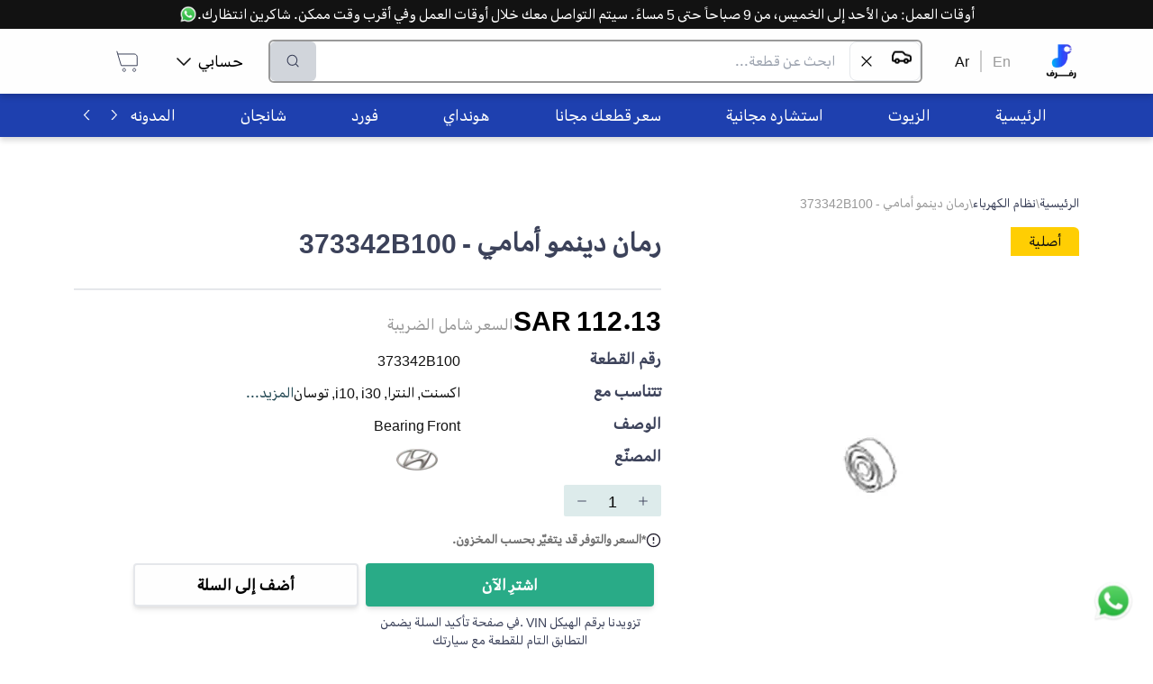

--- FILE ---
content_type: text/html; charset=utf-8
request_url: https://rafraf.com/ar/parts/all/product/%D8%B1%D9%85%D8%A7%D9%86-%D8%AF%D9%8A%D9%86%D9%85%D9%88-%D8%A3%D9%85%D8%A7%D9%85%D9%8A-373342b100-373342b100
body_size: 42227
content:
<!DOCTYPE html><html dir="rtl" lang="ar"><head><meta charSet="utf-8"/><meta name="viewport" content="width=device-width"/><meta name="robots" content="index, follow"/><meta http-equiv="X-Robots-Tag" content="index, follow, max-image-preview:large, max-snippet:-1, max-video-preview:-1"/><meta name="description" content="مجموعة واسعة أصلية وبديلة من قطع دينمو الكهرباء رمان دينمو أمامي تصلكم بالشحن السريع أينما كنتم داخل المملكة"/><meta name="keywords" content="رمان دينمو أمامي - 373342B100"/><title>قطع غيار هونداي أصلية رمان دينمو أمامي ماركة هونداي ذات جودة عالية</title><link rel="canonical" href="https://rafraf.com/parts/all/product/%D8%B1%D9%85%D8%A7%D9%86-%D8%AF%D9%8A%D9%86%D9%85%D9%88-%D8%A3%D9%85%D8%A7%D9%85%D9%8A-373342b100-373342b100"/><link rel="alternate" hrefLang="ar" href="https://rafraf.com/ar/parts/all/product/%D8%B1%D9%85%D8%A7%D9%86-%D8%AF%D9%8A%D9%86%D9%85%D9%88-%D8%A3%D9%85%D8%A7%D9%85%D9%8A-373342b100-373342b100"/><link rel="alternate" hrefLang="en" href="https://rafraf.com/en/parts/all/product/%D8%B1%D9%85%D8%A7%D9%86-%D8%AF%D9%8A%D9%86%D9%85%D9%88-%D8%A3%D9%85%D8%A7%D9%85%D9%8A-373342b100-373342b100"/><link rel="alternate" hrefLang="x-default" href="https://rafraf.com/ar/parts/all/product/%D8%B1%D9%85%D8%A7%D9%86-%D8%AF%D9%8A%D9%86%D9%85%D9%88-%D8%A3%D9%85%D8%A7%D9%85%D9%8A-373342b100-373342b100"/><meta property="og:title" content="قطع غيار هونداي أصلية رمان دينمو أمامي ماركة هونداي ذات جودة عالية"/><meta property="og:description" content="مجموعة واسعة أصلية وبديلة من قطع دينمو الكهرباء رمان دينمو أمامي تصلكم بالشحن السريع أينما كنتم داخل المملكة"/><meta property="og:url" content="https://rafraf.com/parts/all/product/%D8%B1%D9%85%D8%A7%D9%86-%D8%AF%D9%8A%D9%86%D9%85%D9%88-%D8%A3%D9%85%D8%A7%D9%85%D9%8A-373342b100-373342b100"/><meta property="og:type" content="product"/><meta property="og:image" content="https://s3.me-south-1.amazonaws.com/images.rafraf.com/PartsPictures/hyundai هيونداي/373342B100/رمان دينمو أمامي.jpg"/><meta property="og:image:width" content="800"/><meta property="og:image:height" content="600"/><meta property="og:image:alt" content="رمان دينمو أمامي - 373342B100"/><meta property="product:price:amount" content="112.125001"/><meta property="product:price:currency" content="SAR"/><meta property="product:availability" content="in stock"/><meta property="product:brand" content="Hyundai"/><meta property="product:condition" content="new"/><meta name="twitter:card" content="summary_large_image"/><meta name="twitter:title" content="قطع غيار هونداي أصلية رمان دينمو أمامي ماركة هونداي ذات جودة عالية"/><meta name="twitter:description" content="مجموعة واسعة أصلية وبديلة من قطع دينمو الكهرباء رمان دينمو أمامي تصلكم بالشحن السريع أينما كنتم داخل المملكة"/><meta name="twitter:image" content="https://s3.me-south-1.amazonaws.com/images.rafraf.com/PartsPictures/hyundai هيونداي/373342B100/رمان دينمو أمامي.jpg"/><meta name="twitter:label1" content="Price"/><meta name="twitter:data1" content="112.125001 SAR"/><meta name="twitter:label2" content="Availability"/><meta name="twitter:data2" content="In Stock"/><script type="application/ld+json">{"@context":"https://schema.org","@type":"Product","name":"رمان دينمو أمامي - 373342B100","description":"Bearing Front","image":["https://s3.me-south-1.amazonaws.com/images.rafraf.com/PartsPictures/hyundai هيونداي/373342B100/رمان دينمو أمامي.jpg"],"sku":"373342B100","mpn":null,"brand":{"@type":"Brand","name":"Hyundai"},"offers":{"@type":"Offer","url":"https://rafraf.com/parts/all/product/%D8%B1%D9%85%D8%A7%D9%86-%D8%AF%D9%8A%D9%86%D9%85%D9%88-%D8%A3%D9%85%D8%A7%D9%85%D9%8A-373342b100-373342b100","priceCurrency":"SAR","price":112.125001,"availability":"https://schema.org/InStock","seller":{"@id":"https://rafraf.com/#organization"}},"category":"السيارات > قطع ومستلزمات السيارات > نظام الكهرباء > دينمو الكهرباء > هيونداي > اكسنت > 2009 > 2012 > 2011 > 2010 > 2013 > النترا > 2007 > 2008 > 2011 > 2009 > 2012 > 2010 > i10 > 2012 > i30 > 2010 > 2007 > 2011 > توسان > 2010 > 2009 > 1600 CC - GAMMA/ELANTRA 06: NOV.2006- (2006-) > 2000 CC - BETA/ELANTRA 06: NOV.2006- (2006-) > 1600 CC - GAMMA/ELANTRA 06: NOV.2006- (2006-) > 1600 CC - GAMMA/ELANTRA 06: NOV.2006- (2006-) > 2000 CC - BETA/ELANTRA 06: NOV.2006- (2006-) > 1600 CC - GAMMA/ELANTRA 06: NOV.2006- (2006-) > 1600 CC - GAMMA/ELANTRA 06: NOV.2006- (2006-) > 1400 CC - ALPHA DOHC/ACCENT 06: SEP.2006- (2006-) > 1400 CC - ALPHA DOHC/ACCENT 06: SEP.2006- (2006-) > 1400 CC - ALPHA DOHC/ACCENT 06: SEP.2006- (2006-) > 1600 CC - GAMMA/ACCENT 11 (2011-2014) > 2000 CC - BETA/ELANTRA 06: NOV.2006- (2006-) > 1600 CC - GAMMA/ACCENT 11 (2011-2014) > 1400 CC - GAMMA/ACCENT 11 (2011-2014) > 1400 CC - GAMMA/ACCENT 11 (2011-2014) > 1600 CC - GAMMA/ACCENT 11 (2011-2014) > 2000 CC - BETA/ELANTRA 06: NOV.2006- (2006-) > 1600 CC - GAMMA/ELANTRA 11 (2011-2013) > 1600 CC - GAMMA/ELANTRA 11 (2011-2013) > 1200 CC - KAPPA/i10 11 (INDIA PLANT-MES) (2011-2016) > 2000 CC - BETA > 1600 CC - GAMMA > 1600 CC - GAMMA > 1600 CC - GAMMA > 2000 CC - BETA > 2000 CC - BETA","manufacturer":{"@type":"Organization","name":"Hyundai"},"aggregateRating":{"@type":"AggregateRating","ratingValue":0,"reviewCount":0}}</script><script type="application/ld+json">{"@context":"https://schema.org","@type":"BreadcrumbList","itemListElement":[{"@type":"ListItem","position":1,"name":"الرئيسية","item":"https://rafraf.com/ar"},{"@type":"ListItem","position":2,"name":"السيارات","item":"https://rafraf.com/ar/parts/3"},{"@type":"ListItem","position":3,"name":"قطع ومستلزمات السيارات","item":"https://rafraf.com/ar/parts/4"},{"@type":"ListItem","position":4,"name":"نظام الكهرباء","item":"https://rafraf.com/ar/parts/7409"},{"@type":"ListItem","position":5,"name":"دينمو الكهرباء","item":"https://rafraf.com/ar/parts/7410"},{"@type":"ListItem","position":6,"name":"هيونداي","item":"https://rafraf.com/ar/parts/9573"},{"@type":"ListItem","position":7,"name":"اكسنت","item":"https://rafraf.com/ar/parts/9574"},{"@type":"ListItem","position":8,"name":"2009","item":"https://rafraf.com/ar/parts/9577"},{"@type":"ListItem","position":9,"name":"2012","item":"https://rafraf.com/ar/parts/9580"},{"@type":"ListItem","position":10,"name":"2011","item":"https://rafraf.com/ar/parts/9591"},{"@type":"ListItem","position":11,"name":"2010","item":"https://rafraf.com/ar/parts/9603"},{"@type":"ListItem","position":12,"name":"2013","item":"https://rafraf.com/ar/parts/9611"},{"@type":"ListItem","position":13,"name":"النترا","item":"https://rafraf.com/ar/parts/9691"},{"@type":"ListItem","position":14,"name":"2007","item":"https://rafraf.com/ar/parts/9692"},{"@type":"ListItem","position":15,"name":"2008","item":"https://rafraf.com/ar/parts/9695"},{"@type":"ListItem","position":16,"name":"2011","item":"https://rafraf.com/ar/parts/9698"},{"@type":"ListItem","position":17,"name":"2009","item":"https://rafraf.com/ar/parts/9717"},{"@type":"ListItem","position":18,"name":"2012","item":"https://rafraf.com/ar/parts/9720"},{"@type":"ListItem","position":19,"name":"2010","item":"https://rafraf.com/ar/parts/9727"},{"@type":"ListItem","position":20,"name":"i10","item":"https://rafraf.com/ar/parts/9861"},{"@type":"ListItem","position":21,"name":"2012","item":"https://rafraf.com/ar/parts/9868"},{"@type":"ListItem","position":22,"name":"i30","item":"https://rafraf.com/ar/parts/9892"},{"@type":"ListItem","position":23,"name":"2010","item":"https://rafraf.com/ar/parts/9899"},{"@type":"ListItem","position":24,"name":"2007","item":"https://rafraf.com/ar/parts/9904"},{"@type":"ListItem","position":25,"name":"2011","item":"https://rafraf.com/ar/parts/9907"},{"@type":"ListItem","position":26,"name":"توسان","item":"https://rafraf.com/ar/parts/10006"},{"@type":"ListItem","position":27,"name":"2010","item":"https://rafraf.com/ar/parts/10010"},{"@type":"ListItem","position":28,"name":"2009","item":"https://rafraf.com/ar/parts/10027"},{"@type":"ListItem","position":29,"name":"1600 CC - GAMMA/ELANTRA 06: NOV.2006- (2006-)","item":"https://rafraf.com/ar/parts/13131"},{"@type":"ListItem","position":30,"name":"2000 CC - BETA/ELANTRA 06: NOV.2006- (2006-)","item":"https://rafraf.com/ar/parts/13132"},{"@type":"ListItem","position":31,"name":"1600 CC - GAMMA/ELANTRA 06: NOV.2006- (2006-)","item":"https://rafraf.com/ar/parts/13133"},{"@type":"ListItem","position":32,"name":"1600 CC - GAMMA/ELANTRA 06: NOV.2006- (2006-)","item":"https://rafraf.com/ar/parts/13139"},{"@type":"ListItem","position":33,"name":"2000 CC - BETA/ELANTRA 06: NOV.2006- (2006-)","item":"https://rafraf.com/ar/parts/13143"},{"@type":"ListItem","position":34,"name":"1600 CC - GAMMA/ELANTRA 06: NOV.2006- (2006-)","item":"https://rafraf.com/ar/parts/13144"},{"@type":"ListItem","position":35,"name":"1600 CC - GAMMA/ELANTRA 06: NOV.2006- (2006-)","item":"https://rafraf.com/ar/parts/13147"},{"@type":"ListItem","position":36,"name":"1400 CC - ALPHA DOHC/ACCENT 06: SEP.2006- (2006-)","item":"https://rafraf.com/ar/parts/13149"},{"@type":"ListItem","position":37,"name":"1400 CC - ALPHA DOHC/ACCENT 06: SEP.2006- (2006-)","item":"https://rafraf.com/ar/parts/13159"},{"@type":"ListItem","position":38,"name":"1400 CC - ALPHA DOHC/ACCENT 06: SEP.2006- (2006-)","item":"https://rafraf.com/ar/parts/13174"},{"@type":"ListItem","position":39,"name":"1600 CC - GAMMA/ACCENT 11 (2011-2014)","item":"https://rafraf.com/ar/parts/13188"},{"@type":"ListItem","position":40,"name":"2000 CC - BETA/ELANTRA 06: NOV.2006- (2006-)","item":"https://rafraf.com/ar/parts/13193"},{"@type":"ListItem","position":41,"name":"1600 CC - GAMMA/ACCENT 11 (2011-2014)","item":"https://rafraf.com/ar/parts/13194"},{"@type":"ListItem","position":42,"name":"1400 CC - GAMMA/ACCENT 11 (2011-2014)","item":"https://rafraf.com/ar/parts/13197"},{"@type":"ListItem","position":43,"name":"1400 CC - GAMMA/ACCENT 11 (2011-2014)","item":"https://rafraf.com/ar/parts/13198"},{"@type":"ListItem","position":44,"name":"1600 CC - GAMMA/ACCENT 11 (2011-2014)","item":"https://rafraf.com/ar/parts/13199"},{"@type":"ListItem","position":45,"name":"2000 CC - BETA/ELANTRA 06: NOV.2006- (2006-)","item":"https://rafraf.com/ar/parts/13220"},{"@type":"ListItem","position":46,"name":"1600 CC - GAMMA/ELANTRA 11 (2011-2013)","item":"https://rafraf.com/ar/parts/13223"},{"@type":"ListItem","position":47,"name":"1600 CC - GAMMA/ELANTRA 11 (2011-2013)","item":"https://rafraf.com/ar/parts/13227"},{"@type":"ListItem","position":48,"name":"1200 CC - KAPPA/i10 11 (INDIA PLANT-MES) (2011-2016)","item":"https://rafraf.com/ar/parts/13257"},{"@type":"ListItem","position":49,"name":"2000 CC - BETA","item":"https://rafraf.com/ar/parts/13347"},{"@type":"ListItem","position":50,"name":"1600 CC - GAMMA","item":"https://rafraf.com/ar/parts/13353"},{"@type":"ListItem","position":51,"name":"1600 CC - GAMMA","item":"https://rafraf.com/ar/parts/13354"},{"@type":"ListItem","position":52,"name":"1600 CC - GAMMA","item":"https://rafraf.com/ar/parts/13360"},{"@type":"ListItem","position":53,"name":"2000 CC - BETA","item":"https://rafraf.com/ar/parts/13440"},{"@type":"ListItem","position":54,"name":"2000 CC - BETA","item":"https://rafraf.com/ar/parts/13452"},{"@type":"ListItem","position":55,"name":"رمان دينمو أمامي - 373342B100","item":"https://rafraf.com/ar/parts/all/product/%D8%B1%D9%85%D8%A7%D9%86-%D8%AF%D9%8A%D9%86%D9%85%D9%88-%D8%A3%D9%85%D8%A7%D9%85%D9%8A-373342b100-373342b100"}]}</script><meta name="next-head-count" content="34"/><script>(function(w,d,s,l,i){w[l]=w[l]||[];w[l].push({'gtm.start': new
            Date().getTime(),event:'gtm.js'});var f=d.getElementsByTagName(s)[0],
            j=d.createElement(s),dl=l!='dataLayer'?'&l='+l:'';j.async=true;j.src=
            'https://www.googletagmanager.com/gtm.js?id='+i+dl;f.parentNode.insertBefore(j,f);
            })(window,document,'script','dataLayer','GTM-TBG77DG6');
            </script><meta http-equiv="Content-Security-Policy" content="upgrade-insecure-requests"/><link rel="preconnect" href="https://fonts.googleapis.com"/><link rel="preconnect" href="https://s3.me-south-1.amazonaws.com"/><link rel="preconnect" href="https://images.rafraf.com"/><link rel="preconnect" href="https://api.rafraf.com"/><script>
                // Override removeChild to handle React DOM conflicts with SEO extensions
                const originalRemoveChild = Node.prototype.removeChild;
                Node.prototype.removeChild = function(child) {
                  try {
                    const isElement = child && child.nodeType === Node.ELEMENT_NODE;

                    // Protect GTM noscript element
                    if (isElement && (child.id === 'gtm-noscript' || child.getAttribute('data-gtm') === 'true')) {
                      return child;
                    }

                    return originalRemoveChild.call(this, child);
                  } catch (error) {
                    if (error.message.includes('not a child of this node')) {
                      const isElement = child && child.nodeType === Node.ELEMENT_NODE;
                      const isReactUnmount = error.stack && error.stack.includes('react-dom');
                      const isNoscriptInSpan = this.nodeName === 'SPAN' && child.nodeName === 'NOSCRIPT';

                      // Handle React unmounting conflicts gracefully
                      if (isReactUnmount && isNoscriptInSpan) {
                        return child;
                      }

                      // Handle GTM element protection
                      if (isElement && (child.id === 'gtm-noscript' || child.getAttribute('data-gtm') === 'true')) {
                        return child;
                      }

                      // For other cases, check if child is actually in parent
                      if (Array.from(this.children).includes(child)) {
                        return originalRemoveChild.call(this, child);
                      } else {
                        return child;
                      }
                    }
                    throw error;
                  }
                };

                // Override React's DOM operations to prevent conflicts
                const originalAppendChild = Node.prototype.appendChild;
                const originalInsertBefore = Node.prototype.insertBefore;

                Node.prototype.appendChild = function(child) {
                  try {
                    return originalAppendChild.call(this, child);
                  } catch (error) {
                    if (error.message.includes('not a child of this node')) {
                      return child;
                    }
                    throw error;
                  }
                };

                Node.prototype.insertBefore = function(newNode, referenceNode) {
                  try {
                    return originalInsertBefore.call(this, newNode, referenceNode);
                  } catch (error) {
                    if (error.message.includes('not a child of this node')) {
                      return newNode;
                    }
                    throw error;
                  }
                };
              </script><link rel="preload" href="/_next/static/css/6c03733bd29227ce.css" as="style"/><link rel="stylesheet" href="/_next/static/css/6c03733bd29227ce.css" data-n-g=""/><link rel="preload" href="/_next/static/css/20230c851d68d07e.css" as="style"/><link rel="stylesheet" href="/_next/static/css/20230c851d68d07e.css" data-n-p=""/><noscript data-n-css=""></noscript><script defer="" nomodule="" src="/_next/static/chunks/polyfills-c67a75d1b6f99dc8.js"></script><script src="/_next/static/chunks/webpack-5969b67d9e0f3646.js" defer=""></script><script src="/_next/static/chunks/framework-306712b450e19c16.js" defer=""></script><script src="/_next/static/chunks/main-5bbe57aa1636b4a2.js" defer=""></script><script src="/_next/static/chunks/pages/_app-bfaa629e7a6513cf.js" defer=""></script><script src="/_next/static/chunks/8-74811972c7b5d1ae.js" defer=""></script><script src="/_next/static/chunks/6464-db731cad288036a5.js" defer=""></script><script src="/_next/static/chunks/6156-1fe1bd80e5c46523.js" defer=""></script><script src="/_next/static/chunks/pages/parts/%5Bcategories%5D/product/%5BpartSlug%5D-2b77987d870d5acb.js" defer=""></script><script src="/_next/static/G4JeJRt0qdMeKYNFQ6r5J/_buildManifest.js" defer=""></script><script src="/_next/static/G4JeJRt0qdMeKYNFQ6r5J/_ssgManifest.js" defer=""></script></head><body style="overflow-x:hidden"><noscript id="gtm-noscript" data-gtm="true"><iframe src="https://www.googletagmanager.com/ns.html?id=GTM-TBG77DG6" height="0" width="0" style="display:none;visibility:hidden"></iframe></noscript><div id="__next" data-reactroot=""><div style="position:fixed;z-index:9999;top:16px;left:16px;right:16px;bottom:16px;pointer-events:none"></div><div style="background-color:#FFFFFF"><div class="fixed bottom-3 right-3 h-16 w-16 p-2" style="z-index:1000000"><a class="hover:underline cursor-pointer" href="https://wa.me/966536722255" target="_blank" title="تواصل على الواتسآب"><div class="relative w-full h-full animate-bounce"><span style="box-sizing:border-box;display:block;overflow:hidden;width:initial;height:initial;background:none;opacity:1;border:0;margin:0;padding:0;position:absolute;top:0;left:0;bottom:0;right:0"><img alt="تواصل معنا عبر الواتساب - رفرف" title="تواصل معنا عبر الواتساب للحصول على المساعدة" src="[data-uri]" decoding="async" data-nimg="fill" style="position:absolute;top:0;left:0;bottom:0;right:0;box-sizing:border-box;padding:0;border:none;margin:auto;display:block;width:0;height:0;min-width:100%;max-width:100%;min-height:100%;max-height:100%"/><noscript><img alt="تواصل معنا عبر الواتساب - رفرف" title="تواصل معنا عبر الواتساب للحصول على المساعدة" sizes="100vw" srcSet="/_next/image?url=%2Fimages%2Fwhatsapp.webp&amp;w=640&amp;q=75 640w, /_next/image?url=%2Fimages%2Fwhatsapp.webp&amp;w=768&amp;q=75 768w, /_next/image?url=%2Fimages%2Fwhatsapp.webp&amp;w=1024&amp;q=75 1024w, /_next/image?url=%2Fimages%2Fwhatsapp.webp&amp;w=1280&amp;q=75 1280w, /_next/image?url=%2Fimages%2Fwhatsapp.webp&amp;w=1600&amp;q=75 1600w" src="/_next/image?url=%2Fimages%2Fwhatsapp.webp&amp;w=1600&amp;q=75" decoding="async" data-nimg="fill" style="position:absolute;top:0;left:0;bottom:0;right:0;box-sizing:border-box;padding:0;border:none;margin:auto;display:block;width:0;height:0;min-width:100%;max-width:100%;min-height:100%;max-height:100%" loading="lazy"/></noscript></span></div></a></div><div class="w-full" style="height:88px"></div><div class="bg-white fixed top-0 right-0 left-0 " style="box-shadow:0px 4px 6px rgba(0, 0, 0, 0.15);z-index:1000000"><div class="bg-black text-white p-2 md:p-1 text-center "><a class="hover:underline cursor-pointer" target="_blank" href="https://wa.me/966536722255" title="تواصل على الواتسآب"><div class="inline-flex items-center h-full md:block"><div class="md:hidden overflow-hidden whitespace-nowrap"><div class="inline-flex items-center animate-marquee-rtl">أوقات العمل: من الأحد إلى الخميس، من 9 صباحاً حتى 5 مساءً. سيتم التواصل معك خلال أوقات العمل وفي أقرب وقت ممكن. شاكرين انتظارك.<div class="flex gap-1 px-1 relative w-5 h-5 ml-2"><span style="box-sizing:border-box;display:block;overflow:hidden;width:initial;height:initial;background:none;opacity:1;border:0;margin:0;padding:0;position:absolute;top:0;left:0;bottom:0;right:0"><img alt="تواصل معنا عبر الواتساب - رفرف" title="تواصل معنا عبر الواتساب للحصول على المساعدة" src="[data-uri]" decoding="async" data-nimg="fill" class="w-5" style="position:absolute;top:0;left:0;bottom:0;right:0;box-sizing:border-box;padding:0;border:none;margin:auto;display:block;width:0;height:0;min-width:100%;max-width:100%;min-height:100%;max-height:100%"/><noscript><img alt="تواصل معنا عبر الواتساب - رفرف" title="تواصل معنا عبر الواتساب للحصول على المساعدة" sizes="100vw" srcSet="/_next/image?url=%2Fimages%2Fwhatsapp.webp&amp;w=640&amp;q=75 640w, /_next/image?url=%2Fimages%2Fwhatsapp.webp&amp;w=768&amp;q=75 768w, /_next/image?url=%2Fimages%2Fwhatsapp.webp&amp;w=1024&amp;q=75 1024w, /_next/image?url=%2Fimages%2Fwhatsapp.webp&amp;w=1280&amp;q=75 1280w, /_next/image?url=%2Fimages%2Fwhatsapp.webp&amp;w=1600&amp;q=75 1600w" src="/_next/image?url=%2Fimages%2Fwhatsapp.webp&amp;w=1600&amp;q=75" decoding="async" data-nimg="fill" style="position:absolute;top:0;left:0;bottom:0;right:0;box-sizing:border-box;padding:0;border:none;margin:auto;display:block;width:0;height:0;min-width:100%;max-width:100%;min-height:100%;max-height:100%" class="w-5" loading="lazy"/></noscript></span></div></div></div><div class="hidden md:inline-flex items-center h-full">أوقات العمل: من الأحد إلى الخميس، من 9 صباحاً حتى 5 مساءً. سيتم التواصل معك خلال أوقات العمل وفي أقرب وقت ممكن. شاكرين انتظارك.<div class="flex gap-1 px-1 relative w-5 h-5"><span style="box-sizing:border-box;display:block;overflow:hidden;width:initial;height:initial;background:none;opacity:1;border:0;margin:0;padding:0;position:absolute;top:0;left:0;bottom:0;right:0"><img alt="تواصل معنا عبر الواتساب - رفرف" title="تواصل معنا عبر الواتساب للحصول على المساعدة" src="[data-uri]" decoding="async" data-nimg="fill" class="w-5" style="position:absolute;top:0;left:0;bottom:0;right:0;box-sizing:border-box;padding:0;border:none;margin:auto;display:block;width:0;height:0;min-width:100%;max-width:100%;min-height:100%;max-height:100%"/><noscript><img alt="تواصل معنا عبر الواتساب - رفرف" title="تواصل معنا عبر الواتساب للحصول على المساعدة" sizes="100vw" srcSet="/_next/image?url=%2Fimages%2Fwhatsapp.webp&amp;w=640&amp;q=75 640w, /_next/image?url=%2Fimages%2Fwhatsapp.webp&amp;w=768&amp;q=75 768w, /_next/image?url=%2Fimages%2Fwhatsapp.webp&amp;w=1024&amp;q=75 1024w, /_next/image?url=%2Fimages%2Fwhatsapp.webp&amp;w=1280&amp;q=75 1280w, /_next/image?url=%2Fimages%2Fwhatsapp.webp&amp;w=1600&amp;q=75 1600w" src="/_next/image?url=%2Fimages%2Fwhatsapp.webp&amp;w=1600&amp;q=75" decoding="async" data-nimg="fill" style="position:absolute;top:0;left:0;bottom:0;right:0;box-sizing:border-box;padding:0;border:none;margin:auto;display:block;width:0;height:0;min-width:100%;max-width:100%;min-height:100%;max-height:100%" class="w-5" loading="lazy"/></noscript></span></div></div></div></a></div><div class="Container_container__ABR5i"><div class="h-16 flex items-center gap-3  md:h-12"><div class="cursor-pointer block md:hidden"><svg width="24" height="18" viewBox="0 0 24 18" fill="none" xmlns="http://www.w3.org/2000/svg"><path d="M1.41016 9.44141H22.5866M1.41016 1.94141H22.5866M1.41016 16.9414H22.5866" stroke="#121212" stroke-width="1.9" stroke-linecap="round" stroke-linejoin="round"></path></svg></div><a href="/"><div class="relative flex items-center justify-center md:h-24 md:w-10 h-9 w-9"><div class="hidden lg:block relative w-10 h-10"><span style="box-sizing:border-box;display:block;overflow:hidden;width:initial;height:initial;background:none;opacity:1;border:0;margin:0;padding:0;position:absolute;top:0;left:0;bottom:0;right:0"><img alt="شعار رفرف - متجر قطع غيار السيارات" title="رفرف - متجر قطع غيار السيارات الأفضل في السعودية" src="[data-uri]" decoding="async" data-nimg="fill" class="object-contain" style="position:absolute;top:0;left:0;bottom:0;right:0;box-sizing:border-box;padding:0;border:none;margin:auto;display:block;width:0;height:0;min-width:100%;max-width:100%;min-height:100%;max-height:100%"/><noscript><img alt="شعار رفرف - متجر قطع غيار السيارات" title="رفرف - متجر قطع غيار السيارات الأفضل في السعودية" sizes="100vw" srcSet="/_next/image?url=%2Flogo%2Frafraf.webp&amp;w=640&amp;q=75 640w, /_next/image?url=%2Flogo%2Frafraf.webp&amp;w=768&amp;q=75 768w, /_next/image?url=%2Flogo%2Frafraf.webp&amp;w=1024&amp;q=75 1024w, /_next/image?url=%2Flogo%2Frafraf.webp&amp;w=1280&amp;q=75 1280w, /_next/image?url=%2Flogo%2Frafraf.webp&amp;w=1600&amp;q=75 1600w" src="/_next/image?url=%2Flogo%2Frafraf.webp&amp;w=1600&amp;q=75" decoding="async" data-nimg="fill" style="position:absolute;top:0;left:0;bottom:0;right:0;box-sizing:border-box;padding:0;border:none;margin:auto;display:block;width:0;height:0;min-width:100%;max-width:100%;min-height:100%;max-height:100%" class="object-contain" loading="lazy"/></noscript></span></div><div class="block lg:hidden relative w-8 h-8"><span style="box-sizing:border-box;display:inline-block;overflow:hidden;width:initial;height:initial;background:none;opacity:1;border:0;margin:0;padding:0;position:relative;max-width:100%"><span style="box-sizing:border-box;display:block;width:initial;height:initial;background:none;opacity:1;border:0;margin:0;padding:0;max-width:100%"><img style="display:block;max-width:100%;width:initial;height:initial;background:none;opacity:1;border:0;margin:0;padding:0" alt="" aria-hidden="true" src="data:image/svg+xml,%3csvg%20xmlns=%27http://www.w3.org/2000/svg%27%20version=%271.1%27%20width=%2732%27%20height=%2732%27/%3e"/></span><img alt="شعار رفرف الصغير - متجر قطع غيار السيارات" title="رفرف - متجر قطع غيار السيارات الأفضل في السعودية" src="[data-uri]" decoding="async" data-nimg="intrinsic" class="object-contain" style="position:absolute;top:0;left:0;bottom:0;right:0;box-sizing:border-box;padding:0;border:none;margin:auto;display:block;width:0;height:0;min-width:100%;max-width:100%;min-height:100%;max-height:100%"/><noscript><img alt="شعار رفرف الصغير - متجر قطع غيار السيارات" title="رفرف - متجر قطع غيار السيارات الأفضل في السعودية" srcSet="/_next/image?url=%2Flogo%2Frafraf-small.webp&amp;w=32&amp;q=75 1x, /_next/image?url=%2Flogo%2Frafraf-small.webp&amp;w=64&amp;q=75 2x" src="/_next/image?url=%2Flogo%2Frafraf-small.webp&amp;w=64&amp;q=75" decoding="async" data-nimg="intrinsic" style="position:absolute;top:0;left:0;bottom:0;right:0;box-sizing:border-box;padding:0;border:none;margin:auto;display:block;width:0;height:0;min-width:100%;max-width:100%;min-height:100%;max-height:100%" class="object-contain" loading="lazy"/></noscript></span></div></div></a><div class="hidden md:block"><div class="flex mx-6"><a href="/en/parts/all/product/%D8%B1%D9%85%D8%A7%D9%86-%D8%AF%D9%8A%D9%86%D9%85%D9%88-%D8%A3%D9%85%D8%A7%D9%85%D9%8A-373342b100-373342b100"><a class="hover:underline cursor-pointer mx-3 text-darkgrey">En</a></a><div class="bg-grey block" style="width:2px"></div><a href="/parts/all/product/%D8%B1%D9%85%D8%A7%D9%86-%D8%AF%D9%8A%D9%86%D9%85%D9%88-%D8%A3%D9%85%D8%A7%D9%85%D9%8A-373342b100-373342b100"><a class="hover:underline cursor-pointer mx-3 text-black">Ar</a></a></div></div><div class="relative md:border-2 border-2 md:h-12 h-9 md:border-darkgrey border-gray rounded-md flex flex-grow flex"><input type="text" class="px-2 md:px-4 py-1 text-sm md:text-base w-full focus:outline-none rounded-md" placeholder="ابحث عن قطعة..." value=""/><button disabled="" class="flex items-center justify-center rounded-md px-2 md:px-4 transition-all
                    bg-gray-300 text-gray-500 cursor-not-allowed" title="بحث"><button><img src="[data-uri]" alt="البحث في رفرف" title="البحث في رفرف" width="24" height="24"/></button></button></div><div class="hidden justify-center"><a class="hover:underline cursor-pointer" target="_blank" href="https://wa.me/966536722255" title="تواصل على الواتسآب"><div class=" flex items-center justify-center gap-2"><div>تابع للدفع الآمن | للمساعدة</div><div class="relative w-6 h-6"><span style="box-sizing:border-box;display:block;overflow:hidden;width:initial;height:initial;background:none;opacity:1;border:0;margin:0;padding:0;position:absolute;top:0;left:0;bottom:0;right:0"><img alt="تواصل معنا عبر الواتساب - رفرف" title="تواصل معنا عبر الواتساب للحصول على المساعدة" src="[data-uri]" decoding="async" data-nimg="fill" class="" style="position:absolute;top:0;left:0;bottom:0;right:0;box-sizing:border-box;padding:0;border:none;margin:auto;display:block;width:0;height:0;min-width:100%;max-width:100%;min-height:100%;max-height:100%"/><noscript><img alt="تواصل معنا عبر الواتساب - رفرف" title="تواصل معنا عبر الواتساب للحصول على المساعدة" sizes="100vw" srcSet="/_next/image?url=%2Fimages%2Fwhatsapp.webp&amp;w=640&amp;q=75 640w, /_next/image?url=%2Fimages%2Fwhatsapp.webp&amp;w=768&amp;q=75 768w, /_next/image?url=%2Fimages%2Fwhatsapp.webp&amp;w=1024&amp;q=75 1024w, /_next/image?url=%2Fimages%2Fwhatsapp.webp&amp;w=1280&amp;q=75 1280w, /_next/image?url=%2Fimages%2Fwhatsapp.webp&amp;w=1600&amp;q=75 1600w" src="/_next/image?url=%2Fimages%2Fwhatsapp.webp&amp;w=1600&amp;q=75" decoding="async" data-nimg="fill" style="position:absolute;top:0;left:0;bottom:0;right:0;box-sizing:border-box;padding:0;border:none;margin:auto;display:block;width:0;height:0;min-width:100%;max-width:100%;min-height:100%;max-height:100%" class="" loading="lazy"/></noscript></span></div></div></a></div><div class="md:ml-6"><nav><ul class="flex justify-between"><li class="hidden md:flex relative rounded-lg mx-2 p-3 cursor-pointer hover:bg-blue-op-20 items-center"><div class="flex justify-between items-center"><p class="font-normal text-lg leading-5 mx-2">حسابي</p><img src="[data-uri]" alt="سهم أسفل - رفرف" title="سهم أسفل من رفرف" width="16" height="15" class="transform rotate-0"/></div></li><li class="rounded-lg mx-0 md:mx-2 p-3 hover:bg-blue-op-20 cursor-pointer"><a href="/cart"><div><svg width="30" height="30" viewBox="0 0 30 30" fill="none" xmlns="http://www.w3.org/2000/svg" style="transform:scale(1);margin:0px" class=""><path d="M3.75 3.75L4.71429 6.96429M4.71429 6.96429L8.57143 19.8214H26.25V10.1786C26.25 8.40337 24.8109 6.96429 23.0357 6.96429H4.71429ZM23.0357 26.25C22.1481 26.25 21.4286 25.5305 21.4286 24.6429C21.4286 23.7553 22.1481 23.0357 23.0357 23.0357C23.9233 23.0357 24.6429 23.7553 24.6429 24.6429C24.6429 25.5305 23.9233 26.25 23.0357 26.25ZM10.1786 24.6429C10.1786 23.7553 10.8981 23.0357 11.7857 23.0357C12.6733 23.0357 13.3929 23.7553 13.3929 24.6429C13.3929 25.5305 12.6733 26.25 11.7857 26.25C10.8981 26.25 10.1786 25.5305 10.1786 24.6429Z" stroke="#3C425A"></path></svg></div></a></li></ul></nav></div></div></div></div><nav class="bg-blue-800 hidden mt-6 md:block" style="box-shadow:0px 4px 6px rgba(0, 0, 0, 0.15)"><div class="Container_container__ABR5i"><div class="flex bg-blue-800"><ul class="flex whitespace-nowrap overflow-scroll categories HScrollable_noScrollbar__GCZ7g h-12" style="scroll-behavior:smooth"><li class="text-white h-full flex justify-center items-center px-9 hover:bg-white hover:text-black cursor-pointer"><a href="/" rel="noopener noreferrer"><p class="font-normal text-lg leading-5">الرئيسية</p></a></li><li class="text-white h-full flex justify-center items-center px-9 hover:bg-white hover:text-black cursor-pointer"><a href="/ar/parts/7442" rel="noopener noreferrer"><p class="font-normal text-lg leading-5">الزيوت</p></a></li><li class="text-white h-full flex justify-center items-center px-9 hover:bg-white hover:text-black cursor-pointer"><a href="https://wa.me/send?phone=966536722255&amp;text=عندي استفسار بخصوص الاستشاره المجانيه:" rel="noopener noreferrer"><p class="font-normal text-lg leading-5">استشاره مجانية</p></a></li><li class="text-white h-full flex justify-center items-center px-9 hover:bg-white hover:text-black cursor-pointer"><a href="https://wa.me/send?phone=966536722255&amp;text=الرجاء تسعير القطع التاليه:" rel="noopener noreferrer"><p class="font-normal text-lg leading-5">سعر قطعك مجانا</p></a></li><li class="text-white h-full flex justify-center items-center px-9 hover:bg-white hover:text-black cursor-pointer"><a href="/ar/cars/hyundai" rel="noopener noreferrer"><p class="font-normal text-lg leading-5">هونداي</p></a></li><li class="text-white h-full flex justify-center items-center px-9 hover:bg-white hover:text-black cursor-pointer"><a href="/ar/cars/ford" rel="noopener noreferrer"><p class="font-normal text-lg leading-5">فورد</p></a></li><li class="text-white h-full flex justify-center items-center px-9 hover:bg-white hover:text-black cursor-pointer"><a href="/ar/cars/changan" rel="noopener noreferrer"><p class="font-normal text-lg leading-5">شانجان</p></a></li><li class="text-white h-full flex justify-center items-center px-9 hover:bg-white hover:text-black cursor-pointer"><a href="/ar/blog" rel="noopener noreferrer"><p class="font-normal text-lg leading-5">المدونه</p></a></li><li class="text-white h-full flex justify-center items-center px-9 hover:bg-white hover:text-black cursor-pointer"><a href="https://wa.me/send?phone=966536722255&amp;text=حاب استفسر عن طلبات الشركات" rel="noopener noreferrer"><p class="font-normal text-lg leading-5">طلبات الشركات</p></a></li><li class="text-white h-full flex justify-center items-center px-9 hover:bg-white hover:text-black cursor-pointer"><a href="https://wa.me/send?phone=966536722255&amp;text=تواصل معانا" rel="noopener noreferrer"><p class="font-normal text-lg leading-5">تواصل معنا</p></a></li></ul><button class="shadow-md rounded flex justify-center items-center font-bold text-lg leading-5 uppercase text-center transition-all bg-blue-800 text-white hover:bg-blue-800-dark active:bg-blue-800-darker shadow-none px-2 bg-blue-800" type="button" style="margin-left:3px"><img src="[data-uri]" alt="سهم يمين - رفرف" title="سهم يمين من رفرف" width="16" height="15" class="transform -rotate-90"/></button><button class="shadow-md rounded flex justify-center items-center font-bold text-lg leading-5 uppercase text-center transition-all bg-blue-800 text-white hover:bg-blue-800-dark active:bg-blue-800-darker shadow-none px-2 bg-blue-800" type="button"><img src="[data-uri]" alt="سهم يسار - رفرف" title="سهم يسار من رفرف" width="16" height="15" class="transform rotate-90"/></button></div></div></nav><main class="fit min-height"><div class="Container_container__ABR5i my-16"><div class="mb-4 text-sm text-right" dir="rtl"><div class="flex gap-2" style="flex-wrap:wrap"><a href="/"><a class="hover:underline cursor-pointer text-blue hover:underline">الرئيسية</a></a><span class="flex items-center gap-2"><span class="text-darkgrey">\</span><a href="/parts/electrical"><a class="hover:underline cursor-pointer text-blue hover:underline">نظام الكهرباء</a></a></span><span class="text-darkgrey">\</span><span class="text-darkgrey">رمان دينمو أمامي - 373342B100</span></div></div><div class="flex gap-6 flex-col md:flex-row"><div class="block md:hidden"><h3 class="font-bold text-3xl text-blue">رمان دينمو أمامي - 373342B100</h3></div><div><div class="px-5 py-1 z-50 max-w-min capitalize rounded-tr-md bg-yellow text-black">أصلية</div><div class="relative" style="height:464px;width:90vw"><span style="box-sizing:border-box;display:block;overflow:hidden;width:initial;height:initial;background:none;opacity:1;border:0;margin:0;padding:0;position:absolute;top:0;left:0;bottom:0;right:0"><img alt="رمان دينمو أمامي - 373342B100 - قطع غيار Hyundai من رفرف" title="رمان دينمو أمامي - 373342B100 - قطع غيار أصلية من رفرف" src="[data-uri]" decoding="async" data-nimg="fill" style="position:absolute;top:0;left:0;bottom:0;right:0;box-sizing:border-box;padding:0;border:none;margin:auto;display:block;width:0;height:0;min-width:100%;max-width:100%;min-height:100%;max-height:100%;object-fit:scale-down"/><noscript><img alt="رمان دينمو أمامي - 373342B100 - قطع غيار Hyundai من رفرف" title="رمان دينمو أمامي - 373342B100 - قطع غيار أصلية من رفرف" sizes="100vw" srcSet="/_next/image?url=https%3A%2F%2Fs3.me-south-1.amazonaws.com%2Fimages.rafraf.com%2FPartsPictures%2Fhyundai%20%D9%87%D9%8A%D9%88%D9%86%D8%AF%D8%A7%D9%8A%2F373342B100%2F%D8%B1%D9%85%D8%A7%D9%86%20%D8%AF%D9%8A%D9%86%D9%85%D9%88%20%D8%A3%D9%85%D8%A7%D9%85%D9%8A.jpg&amp;w=640&amp;q=75 640w, /_next/image?url=https%3A%2F%2Fs3.me-south-1.amazonaws.com%2Fimages.rafraf.com%2FPartsPictures%2Fhyundai%20%D9%87%D9%8A%D9%88%D9%86%D8%AF%D8%A7%D9%8A%2F373342B100%2F%D8%B1%D9%85%D8%A7%D9%86%20%D8%AF%D9%8A%D9%86%D9%85%D9%88%20%D8%A3%D9%85%D8%A7%D9%85%D9%8A.jpg&amp;w=768&amp;q=75 768w, /_next/image?url=https%3A%2F%2Fs3.me-south-1.amazonaws.com%2Fimages.rafraf.com%2FPartsPictures%2Fhyundai%20%D9%87%D9%8A%D9%88%D9%86%D8%AF%D8%A7%D9%8A%2F373342B100%2F%D8%B1%D9%85%D8%A7%D9%86%20%D8%AF%D9%8A%D9%86%D9%85%D9%88%20%D8%A3%D9%85%D8%A7%D9%85%D9%8A.jpg&amp;w=1024&amp;q=75 1024w, /_next/image?url=https%3A%2F%2Fs3.me-south-1.amazonaws.com%2Fimages.rafraf.com%2FPartsPictures%2Fhyundai%20%D9%87%D9%8A%D9%88%D9%86%D8%AF%D8%A7%D9%8A%2F373342B100%2F%D8%B1%D9%85%D8%A7%D9%86%20%D8%AF%D9%8A%D9%86%D9%85%D9%88%20%D8%A3%D9%85%D8%A7%D9%85%D9%8A.jpg&amp;w=1280&amp;q=75 1280w, /_next/image?url=https%3A%2F%2Fs3.me-south-1.amazonaws.com%2Fimages.rafraf.com%2FPartsPictures%2Fhyundai%20%D9%87%D9%8A%D9%88%D9%86%D8%AF%D8%A7%D9%8A%2F373342B100%2F%D8%B1%D9%85%D8%A7%D9%86%20%D8%AF%D9%8A%D9%86%D9%85%D9%88%20%D8%A3%D9%85%D8%A7%D9%85%D9%8A.jpg&amp;w=1600&amp;q=75 1600w" src="/_next/image?url=https%3A%2F%2Fs3.me-south-1.amazonaws.com%2Fimages.rafraf.com%2FPartsPictures%2Fhyundai%20%D9%87%D9%8A%D9%88%D9%86%D8%AF%D8%A7%D9%8A%2F373342B100%2F%D8%B1%D9%85%D8%A7%D9%86%20%D8%AF%D9%8A%D9%86%D9%85%D9%88%20%D8%A3%D9%85%D8%A7%D9%85%D9%8A.jpg&amp;w=1600&amp;q=75" decoding="async" data-nimg="fill" style="position:absolute;top:0;left:0;bottom:0;right:0;box-sizing:border-box;padding:0;border:none;margin:auto;display:block;width:0;height:0;min-width:100%;max-width:100%;min-height:100%;max-height:100%;object-fit:scale-down" loading="lazy"/></noscript></span></div></div><div class="flex-grow"><div class="hidden md:block"><h3 class="font-bold text-3xl text-blue">رمان دينمو أمامي - 373342B100</h3><div class="my-4 pb-4 border-b-2 flex items-center gap-4"></div></div><div class="flex gap-3 items-baseline"><h3 class="font-bold text-3xl">112.13<!-- --> <!-- -->SAR</h3><p class="font-normal text-lg leading-5 text-darkgrey line-through"> </p><p class="font-normal text-lg leading-5 text-darkgrey">السعر شامل الضريبة</p></div><div class="grid grid-cols-3 gap-4 pt-4"><label class="capitalize text-xs leading-4 font-bold text-blue text-lg">رقم القطعة</label><p class="font-normal text-black leading-5 col-span-2">373342B100</p><label class="capitalize text-xs leading-4 font-bold text-blue text-lg">تتناسب مع</label><p class="font-normal text-black leading-5 col-span-2 flex gap-3"><span>اكسنت, النترا, i10, i30, توسان</span> <span class="hover:underline text-light-blue-darker cursor-pointer">المزيد...</span></p><label class="capitalize text-xs leading-4 font-bold text-blue text-lg">الوصف</label><p class="font-normal text-black leading-5 col-span-2">Bearing Front</p><label class="capitalize text-xs leading-4 font-bold text-blue text-lg">المصنّع</label><div class="col-span-2 relative w-24 h-6"><span style="box-sizing:border-box;display:block;overflow:hidden;width:initial;height:initial;background:none;opacity:1;border:0;margin:0;padding:0;position:absolute;top:0;left:0;bottom:0;right:0"><img alt="شعار Hyundai - رفرف" title="شعار Hyundai" src="[data-uri]" decoding="async" data-nimg="fill" class="object-contain" style="position:absolute;top:0;left:0;bottom:0;right:0;box-sizing:border-box;padding:0;border:none;margin:auto;display:block;width:0;height:0;min-width:100%;max-width:100%;min-height:100%;max-height:100%"/><noscript><img alt="شعار Hyundai - رفرف" title="شعار Hyundai" sizes="100vw" srcSet="/_next/image?url=https%3A%2F%2Fs3.me-south-1.amazonaws.com%2Fimages.rafraf.com%2Fmanufacturer%2FHyundai%2520logo.png&amp;w=640&amp;q=75 640w, /_next/image?url=https%3A%2F%2Fs3.me-south-1.amazonaws.com%2Fimages.rafraf.com%2Fmanufacturer%2FHyundai%2520logo.png&amp;w=768&amp;q=75 768w, /_next/image?url=https%3A%2F%2Fs3.me-south-1.amazonaws.com%2Fimages.rafraf.com%2Fmanufacturer%2FHyundai%2520logo.png&amp;w=1024&amp;q=75 1024w, /_next/image?url=https%3A%2F%2Fs3.me-south-1.amazonaws.com%2Fimages.rafraf.com%2Fmanufacturer%2FHyundai%2520logo.png&amp;w=1280&amp;q=75 1280w, /_next/image?url=https%3A%2F%2Fs3.me-south-1.amazonaws.com%2Fimages.rafraf.com%2Fmanufacturer%2FHyundai%2520logo.png&amp;w=1600&amp;q=75 1600w" src="/_next/image?url=https%3A%2F%2Fs3.me-south-1.amazonaws.com%2Fimages.rafraf.com%2Fmanufacturer%2FHyundai%2520logo.png&amp;w=1600&amp;q=75" decoding="async" data-nimg="fill" style="position:absolute;top:0;left:0;bottom:0;right:0;box-sizing:border-box;padding:0;border:none;margin:auto;display:block;width:0;height:0;min-width:100%;max-width:100%;min-height:100%;max-height:100%" class="object-contain" loading="lazy"/></noscript></span></div></div><div class="my-4"><div class="bg-light rounded-sm flex justify-around items-center flex-row-reverse" style="height:35px;width:108px"><span class="cursor-pointer"><svg width="24" height="24" viewBox="0 0 24 24" fill="none" color="#3C425A" style="transform:scale(0.625)"><path d="M5 12H19" stroke="currentColor" stroke-width="1.5" stroke-linecap="round" stroke-linejoin="round"></path></svg></span><span class="text-lg leading-5">1</span><span class="cursor-pointer"><svg width="24" height="24" viewBox="0 0 24 24" fill="none" style="transform:scale(0.625)"><path d="M12 5V19" stroke="#3C425A" stroke-width="1.5" stroke-linecap="round" stroke-linejoin="round"></path><path d="M5 12H19" stroke="#3C425A" stroke-width="1.5" stroke-linecap="round" stroke-linejoin="round"></path></svg></span></div></div><div class="flex items-center gap-2 my-4"><svg width="17" height="17" viewBox="0 0 17 17" fill="none" xmlns="http://www.w3.org/2000/svg"><path d="M9.15 11.5V10.85H7.85V11.5H9.15ZM7.85 11.51V12.16H9.15V11.51H7.85ZM7.85 5V9H9.15V5H7.85ZM7.85 11.5V11.51H9.15V11.5H7.85ZM8.5 14.85C4.99299 14.85 2.15 12.007 2.15 8.5H0.85C0.85 12.725 4.27502 16.15 8.5 16.15V14.85ZM14.85 8.5C14.85 12.007 12.007 14.85 8.5 14.85V16.15C12.725 16.15 16.15 12.725 16.15 8.5H14.85ZM8.5 2.15C12.007 2.15 14.85 4.99299 14.85 8.5H16.15C16.15 4.27502 12.725 0.85 8.5 0.85V2.15ZM8.5 0.85C4.27502 0.85 0.85 4.27502 0.85 8.5H2.15C2.15 4.99299 4.99299 2.15 8.5 2.15V0.85Z" fill="#1D1929"></path></svg><p class="font-normal text-black leading-5" style="color:#717171;max-width:320px;font-size:14px;font-weight:800">*<!-- -->السعر والتوفر قد يتغيّر بحسب المخزون.</p></div><div class="flex justify-start gap-8"><button class="shadow-md rounded flex justify-center items-center font-bold text-lg leading-5 uppercase text-center transition-all bg-blue-800 text-white hover:bg-blue-800-dark active:bg-blue-800-darker buy-now-view p-3 col-span-2 mx-2 w-full" type="button" id="buy-now-view" style="max-width:320px;background-color:#29AB87">اشترِ الآن</button><button class="shadow-md rounded flex justify-center items-center font-bold text-lg leading-5 uppercase text-center transition-all bg-white text-add-blue hover:bg-white-dark active:bg-white-darker add-to-cart-view p-3 border-2 border-add-blue-700 bg-transparent hover:bg-add-blue-op-30 active:bg-add-blue-op-30 w-full" type="button" id="add-to-cart-view" style="max-width:250px">أضف إلى السلة</button></div><div class="flex items-center"><p class="font-normal text-black leading-5 mx-2 mt-2 text-blue text-center" style="max-width:320px;font-size:14px">تزويدنا برقم الهيكل VIN .في صفحة تأكيد السلة يضمن التطابق التام للقطعة مع سيارتك </p></div></div></div><div class="my-16"><div><div class="flex gap-6 flex-nowrap overflow-x-auto"><div class="shadow-lg rounded rounded-b-none w-60 p-4 hover:bg-white text-center text-lg font-bold cursor-pointer transition-all bg-white text-blue">الوصف</div><div class="shadow-lg rounded rounded-b-none w-60 p-4 hover:bg-white text-center text-lg font-bold cursor-pointer transition-all bg-grey text-darkgrey">تتناسب مع</div></div><div class="bg-white w-full shadow-lg p-11"><div>Bearing Front</div><div>Hyundai</div></div></div></div></div></main><footer style="position:relative;bottom:0;width:100%;z-index:1000"><div class="bg-light py-12 "><div class="Container_container__ABR5i"><div class="flex gap-8 md:gap-16 flex-col md:flex-row items-center md:items-start"><div style="max-width:390px"><h4 class="font-bold text-2xl text-black py-6 flex justify-center md:justify-start">عن شركة رفرف الدولية لقطع غيار السيارات</h4><p class="font-normal text-black leading-5 subtitle text-blue text-center">شغوفون بكل ما يتعلق بقطع الغيار وزيوت المحركات، نوفر قطع غيار تويوتا، قطع غيار هونداي، قطع غيار فورد وشيفروليه، إن لم تجد القطعة/ السيارة تواصل معنا على الواتس.</p><a class="hover:underline cursor-pointer subtitle text-blue block mb-4 font-bold" target="_blank" rel="noopener noreferrer" href="/%D8%A7%D9%84%D8%B3%D8%AC%D9%84-%D8%A7%D9%84%D8%AA%D8%AC%D8%A7%D8%B1%D9%8A.pdf">عرض السجل التجاري</a><div class="flex flex-col justify-center items-center mt-4"><div class="w-full max-w-xl mt-6"><label class="capitalize text-xs leading-4 font-bold block mb-2">البريد الالكتروني</label><div class="grid grid-cols-10 gap-2"><input type="email" class="col-span-7 p-1 rounded-md border-darkgrey h-11" placeholder="legend@example.com" name="" id=""/><button class="shadow-md rounded flex justify-center items-center font-bold text-lg leading-5 uppercase text-center transition-all bg-blue-800 text-white hover:bg-blue-800-dark active:bg-blue-800-darker col-span-3 shadow-none" type="button" style="background-color:#1D4ED8">أرسل</button></div></div></div><div class="flex flex-wrap justify-center items-center gap-2 mt-10"><div class="relative h-8 w-16 p-1 bg-blue-grey rounded flex justify-center items-center shadow"><span style="box-sizing:border-box;display:inline-block;overflow:hidden;width:initial;height:initial;background:none;opacity:1;border:0;margin:0;padding:0;position:relative;max-width:100%"><span style="box-sizing:border-box;display:block;width:initial;height:initial;background:none;opacity:1;border:0;margin:0;padding:0;max-width:100%"><img style="display:block;max-width:100%;width:initial;height:initial;background:none;opacity:1;border:0;margin:0;padding:0" alt="" aria-hidden="true" src="data:image/svg+xml,%3csvg%20xmlns=%27http://www.w3.org/2000/svg%27%20version=%271.1%27%20width=%271024%27%20height=%27314%27/%3e"/></span><img alt="فيزا - رفرف" title="دفع آمن عبر فيزا" src="[data-uri]" decoding="async" data-nimg="intrinsic" style="position:absolute;top:0;left:0;bottom:0;right:0;box-sizing:border-box;padding:0;border:none;margin:auto;display:block;width:0;height:0;min-width:100%;max-width:100%;min-height:100%;max-height:100%"/><noscript><img alt="فيزا - رفرف" title="دفع آمن عبر فيزا" srcSet="/images/brands/visa.svg 1x, /images/brands/visa.svg 2x" src="/images/brands/visa.svg" decoding="async" data-nimg="intrinsic" style="position:absolute;top:0;left:0;bottom:0;right:0;box-sizing:border-box;padding:0;border:none;margin:auto;display:block;width:0;height:0;min-width:100%;max-width:100%;min-height:100%;max-height:100%" loading="lazy"/></noscript></span></div><div class="relative h-8 w-16 p-1 bg-blue-grey rounded flex justify-center items-center shadow"><span style="box-sizing:border-box;display:inline-block;overflow:hidden;width:initial;height:initial;background:none;opacity:1;border:0;margin:0;padding:0;position:relative;max-width:100%"><span style="box-sizing:border-box;display:block;width:initial;height:initial;background:none;opacity:1;border:0;margin:0;padding:0;max-width:100%"><img style="display:block;max-width:100%;width:initial;height:initial;background:none;opacity:1;border:0;margin:0;padding:0" alt="" aria-hidden="true" src="data:image/svg+xml,%3csvg%20xmlns=%27http://www.w3.org/2000/svg%27%20version=%271.1%27%20width=%271024%27%20height=%27314%27/%3e"/></span><img alt="ماستر كارد - رفرف" title="دفع آمن عبر ماستر كارد" src="[data-uri]" decoding="async" data-nimg="intrinsic" style="position:absolute;top:0;left:0;bottom:0;right:0;box-sizing:border-box;padding:0;border:none;margin:auto;display:block;width:0;height:0;min-width:100%;max-width:100%;min-height:100%;max-height:100%"/><noscript><img alt="ماستر كارد - رفرف" title="دفع آمن عبر ماستر كارد" srcSet="/images/brands/master-card.svg 1x, /images/brands/master-card.svg 2x" src="/images/brands/master-card.svg" decoding="async" data-nimg="intrinsic" style="position:absolute;top:0;left:0;bottom:0;right:0;box-sizing:border-box;padding:0;border:none;margin:auto;display:block;width:0;height:0;min-width:100%;max-width:100%;min-height:100%;max-height:100%" loading="lazy"/></noscript></span></div><div class="relative h-8 w-16 p-1 bg-blue-grey rounded flex justify-center items-center shadow"><span style="box-sizing:border-box;display:inline-block;overflow:hidden;width:initial;height:initial;background:none;opacity:1;border:0;margin:0;padding:0;position:relative;max-width:100%"><span style="box-sizing:border-box;display:block;width:initial;height:initial;background:none;opacity:1;border:0;margin:0;padding:0;max-width:100%"><img style="display:block;max-width:100%;width:initial;height:initial;background:none;opacity:1;border:0;margin:0;padding:0" alt="" aria-hidden="true" src="data:image/svg+xml,%3csvg%20xmlns=%27http://www.w3.org/2000/svg%27%20version=%271.1%27%20width=%271024%27%20height=%27314%27/%3e"/></span><img alt="آبل باي - رفرف" title="دفع آمن عبر آبل باي" src="[data-uri]" decoding="async" data-nimg="intrinsic" style="position:absolute;top:0;left:0;bottom:0;right:0;box-sizing:border-box;padding:0;border:none;margin:auto;display:block;width:0;height:0;min-width:100%;max-width:100%;min-height:100%;max-height:100%"/><noscript><img alt="آبل باي - رفرف" title="دفع آمن عبر آبل باي" srcSet="/images/brands/apple-pay.svg 1x, /images/brands/apple-pay.svg 2x" src="/images/brands/apple-pay.svg" decoding="async" data-nimg="intrinsic" style="position:absolute;top:0;left:0;bottom:0;right:0;box-sizing:border-box;padding:0;border:none;margin:auto;display:block;width:0;height:0;min-width:100%;max-width:100%;min-height:100%;max-height:100%" loading="lazy"/></noscript></span></div><div class="relative h-8 w-16 p-1 bg-blue-grey rounded flex justify-center items-center shadow"><span style="box-sizing:border-box;display:inline-block;overflow:hidden;width:initial;height:initial;background:none;opacity:1;border:0;margin:0;padding:0;position:relative;max-width:100%"><span style="box-sizing:border-box;display:block;width:initial;height:initial;background:none;opacity:1;border:0;margin:0;padding:0;max-width:100%"><img style="display:block;max-width:100%;width:initial;height:initial;background:none;opacity:1;border:0;margin:0;padding:0" alt="" aria-hidden="true" src="data:image/svg+xml,%3csvg%20xmlns=%27http://www.w3.org/2000/svg%27%20version=%271.1%27%20width=%271024%27%20height=%27314%27/%3e"/></span><img alt="أرامكس - رفرف" title="شحن آمن عبر أرامكس" src="[data-uri]" decoding="async" data-nimg="intrinsic" style="position:absolute;top:0;left:0;bottom:0;right:0;box-sizing:border-box;padding:0;border:none;margin:auto;display:block;width:0;height:0;min-width:100%;max-width:100%;min-height:100%;max-height:100%"/><noscript><img alt="أرامكس - رفرف" title="شحن آمن عبر أرامكس" srcSet="/images/brands/aramex.svg 1x, /images/brands/aramex.svg 2x" src="/images/brands/aramex.svg" decoding="async" data-nimg="intrinsic" style="position:absolute;top:0;left:0;bottom:0;right:0;box-sizing:border-box;padding:0;border:none;margin:auto;display:block;width:0;height:0;min-width:100%;max-width:100%;min-height:100%;max-height:100%" loading="lazy"/></noscript></span></div><div class="relative h-8 w-16 p-1 bg-blue-grey rounded flex justify-center items-center shadow"><span style="box-sizing:border-box;display:inline-block;overflow:hidden;width:initial;height:initial;background:none;opacity:1;border:0;margin:0;padding:0;position:relative;max-width:100%"><span style="box-sizing:border-box;display:block;width:initial;height:initial;background:none;opacity:1;border:0;margin:0;padding:0;max-width:100%"><img style="display:block;max-width:100%;width:initial;height:initial;background:none;opacity:1;border:0;margin:0;padding:0" alt="" aria-hidden="true" src="data:image/svg+xml,%3csvg%20xmlns=%27http://www.w3.org/2000/svg%27%20version=%271.1%27%20width=%271024%27%20height=%27314%27/%3e"/></span><img alt="مدى - رفرف" title="دفع آمن عبر مدى" src="[data-uri]" decoding="async" data-nimg="intrinsic" style="position:absolute;top:0;left:0;bottom:0;right:0;box-sizing:border-box;padding:0;border:none;margin:auto;display:block;width:0;height:0;min-width:100%;max-width:100%;min-height:100%;max-height:100%"/><noscript><img alt="مدى - رفرف" title="دفع آمن عبر مدى" srcSet="/images/brands/mada.svg 1x, /images/brands/mada.svg 2x" src="/images/brands/mada.svg" decoding="async" data-nimg="intrinsic" style="position:absolute;top:0;left:0;bottom:0;right:0;box-sizing:border-box;padding:0;border:none;margin:auto;display:block;width:0;height:0;min-width:100%;max-width:100%;min-height:100%;max-height:100%" loading="lazy"/></noscript></span></div><div class="relative h-8 w-16 p-1 bg-blue-grey rounded flex justify-center items-center shadow"><a class="hover:underline cursor-pointer" target="_blank" href="https://maroof.sa/74275"><span style="box-sizing:border-box;display:inline-block;overflow:hidden;width:initial;height:initial;background:none;opacity:1;border:0;margin:0;padding:0;position:relative;max-width:100%"><span style="box-sizing:border-box;display:block;width:initial;height:initial;background:none;opacity:1;border:0;margin:0;padding:0;max-width:100%"><img style="display:block;max-width:100%;width:initial;height:initial;background:none;opacity:1;border:0;margin:0;padding:0" alt="" aria-hidden="true" src="data:image/svg+xml,%3csvg%20xmlns=%27http://www.w3.org/2000/svg%27%20version=%271.1%27%20width=%271024%27%20height=%27314%27/%3e"/></span><img alt="معروف - رفرف" title="تقييم معروف لرفرف" src="[data-uri]" decoding="async" data-nimg="intrinsic" style="position:absolute;top:0;left:0;bottom:0;right:0;box-sizing:border-box;padding:0;border:none;margin:auto;display:block;width:0;height:0;min-width:100%;max-width:100%;min-height:100%;max-height:100%"/><noscript><img alt="معروف - رفرف" title="تقييم معروف لرفرف" srcSet="/images/brands/moyassar.svg 1x, /images/brands/moyassar.svg 2x" src="/images/brands/moyassar.svg" decoding="async" data-nimg="intrinsic" style="position:absolute;top:0;left:0;bottom:0;right:0;box-sizing:border-box;padding:0;border:none;margin:auto;display:block;width:0;height:0;min-width:100%;max-width:100%;min-height:100%;max-height:100%" loading="lazy"/></noscript></span></a></div></div></div><div class="flex-1 flex flex-col items-center justify-center md:items-start md:justify-start"><h4 class="font-bold text-2xl text-black py-6">معلومات عامة</h4><a href="/aboutus"><a class="hover:underline cursor-pointer subtitle text-blue block mb-4">من نحن</a></a><a href="/blog"><a class="hover:underline cursor-pointer subtitle text-blue block mb-4">المدونة</a></a><a href="/shipping"><a class="hover:underline cursor-pointer subtitle text-blue block mb-4">الشحن والدفع</a></a><a href="/warrenty"><a class="hover:underline cursor-pointer subtitle text-blue block mb-4">الضمان والإرجاع</a></a><a href="/privacy-policy"><a class="hover:underline cursor-pointer subtitle text-blue block mb-4">سياسة الخصوصية</a></a></div><div class="flex-1 flex flex-col items-center justify-center md:items-start md:justify-start"><h4 class="font-bold text-2xl text-black py-6">التصنيفات</h4><a rel="canonical" href="/parts/9524"><a class="hover:underline cursor-pointer subtitle text-blue block">فلاتر زيوت</a></a><a rel="canonical" href="/parts/7442"><a class="hover:underline cursor-pointer subtitle text-blue block">زيوت</a></a><a rel="canonical" href="/parts/7405"><a class="hover:underline cursor-pointer subtitle text-blue block">نظام التكييف والتسخين</a></a><a rel="canonical" href="/parts/7407"><a class="hover:underline cursor-pointer subtitle text-blue block">نظام الفرامل</a></a><a rel="canonical" href="/parts/7409"><a class="hover:underline cursor-pointer subtitle text-blue block">نظام الكهرباء</a></a><a rel="canonical" href="/parts/7424"><a class="hover:underline cursor-pointer subtitle text-blue block">المحرك</a></a><a rel="canonical" href="/parts/7433"><a class="hover:underline cursor-pointer subtitle text-blue block">الهيكل الخارجي والداخلي</a></a><a rel="canonical" href="/parts/7437"><a class="hover:underline cursor-pointer subtitle text-blue block">الجنوط/العجلات</a></a><a rel="canonical" href="/parts/7439"><a class="hover:underline cursor-pointer subtitle text-blue block">نظام البنزين والاحتراق</a></a><a rel="canonical" href="/parts/7443"><a class="hover:underline cursor-pointer subtitle text-blue block">نظام التوجيه والتعليق</a></a><a rel="canonical" href="/parts/7447"><a class="hover:underline cursor-pointer subtitle text-blue block">ناقل الحركة/الدفع</a></a><a rel="canonical" href="/parts/7431"><a class="hover:underline cursor-pointer subtitle text-blue block">نظام تبريد المحرك</a></a></div><div class="flex-1"><h4 class="font-bold text-2xl text-black py-6 flex items-start justify-center md:items-start md:justify-start">تواصل معنا</h4><div class="flex items-start justify-center md:items-start md:justify-start"><img src="[data-uri]" alt="البريد الإلكتروني - رفرف" title="البريد الإلكتروني من رفرف" width="18" height="18"/><a class="hover:underline cursor-pointer subtitle text-blue block mb-4 mx-2" target="_blank" href="mailto: info@rafraf.com">info@rafraf.com</a></div><div class="flex items-start justify-center md:items-start md:justify-start"><svg width="18" height="18" viewBox="0 0 18 18" fill="none" xmlns="http://www.w3.org/2000/svg"><path d="M5.66304 0.600098H2.99998C1.67449 0.600098 0.599976 1.67461 0.599976 3.0001V5.4001C0.599976 12.0275 5.97256 17.4001 12.6 17.4001H15C16.3255 17.4001 17.4 16.3256 17.4 15.0001V13.3417C17.4 12.8872 17.1432 12.4717 16.7366 12.2684L13.8375 10.8189C13.1844 10.4923 12.3934 10.8199 12.1624 11.5127L11.8051 12.5847C11.5737 13.279 10.8614 13.6924 10.1437 13.5488C7.27112 12.9743 5.02575 10.7289 4.45123 7.85639C4.30769 7.13869 4.72104 6.42641 5.41541 6.19495L6.74576 5.7515C7.34063 5.55321 7.68254 4.93036 7.53046 4.32204L6.82721 1.50905C6.69366 0.974854 6.21368 0.600098 5.66304 0.600098Z" stroke="#3C5C83"></path></svg><a class="hover:underline cursor-pointer subtitle text-blue block mb-4 mx-2" target="_blank" href="tel: +966536722255" dir="ltr">(واتساب فقط) +966 53 672 2255</a></div><div class="flex flex-wrap overflow-x-hidden w-56 mx-auto items-start justify-center md:items-start md:justify-start"><a class="hover:underline cursor-pointer transition rounded-full subtitle text-blue block mb-4 mx-2 hover:bg-blue-op-30" target="_blank" href="https://www.facebook.com/Rafrafsaudi/"><svg width="36" height="36" viewBox="0 0 36 36" fill="none" xmlns="http://www.w3.org/2000/svg"><path d="M17.7998 31.7998V12.5998C17.7998 9.94884 19.9488 7.7998 22.5998 7.7998H23.7998M11.7998 17.3998H23.7998" stroke="#3C425A" stroke-width="1.4" stroke-linecap="round" stroke-linejoin="round"></path><circle cx="18" cy="18" r="17.5" stroke="#3C425A"></circle></svg></a><a class="hover:underline cursor-pointer transition rounded-full subtitle text-blue block mb-4 mx-2 hover:bg-red-op-30" target="_blank" href="https://www.youtube.com/channel/UCDoN5wHMsWCeKijnlhnzHxA"><svg width="36" height="36" viewBox="0 0 36 36" fill="none" xmlns="http://www.w3.org/2000/svg"><path d="M9.58696 25.1485L9.48668 25.6384H9.48668L9.58696 25.1485ZM26.413 25.1485L26.5133 25.6384L26.413 25.1485ZM26.413 10.8515L26.5133 10.3616L26.413 10.8515ZM9.58696 10.8515L9.68723 11.3413L9.58696 10.8515ZM16.5714 15.2705L16.84 14.8488C16.6861 14.7507 16.4909 14.7444 16.3309 14.8322C16.1709 14.92 16.0714 15.088 16.0714 15.2705H16.5714ZM16.5714 20.7295H16.0714C16.0714 20.912 16.1709 21.08 16.3309 21.1678C16.4909 21.2556 16.6861 21.2493 16.84 21.1512L16.5714 20.7295ZM20.8571 18L21.1257 18.4217C21.2699 18.3299 21.3571 18.1709 21.3571 18C21.3571 17.8291 21.2699 17.6701 21.1257 17.5783L20.8571 18ZM7.5 12.7268V23.2732H8.5V12.7268H7.5ZM28.5 23.2732V12.7268H27.5V23.2732H28.5ZM9.48668 25.6384C15.0986 26.7872 20.9014 26.7872 26.5133 25.6384L26.3128 24.6587C20.8332 25.7804 15.1668 25.7804 9.68723 24.6587L9.48668 25.6384ZM26.5133 10.3616C20.9014 9.2128 15.0986 9.2128 9.48668 10.3616L9.68723 11.3413C15.1668 10.2196 20.8332 10.2196 26.3128 11.3413L26.5133 10.3616ZM28.5 12.7268C28.5 11.5697 27.6564 10.5956 26.5133 10.3616L26.3128 11.3413C27.021 11.4863 27.5 12.0751 27.5 12.7268H28.5ZM27.5 23.2732C27.5 23.9249 27.021 24.5137 26.3128 24.6587L26.5133 25.6384C27.6564 25.4044 28.5 24.4303 28.5 23.2732H27.5ZM7.5 23.2732C7.5 24.4303 8.34359 25.4044 9.48668 25.6384L9.68723 24.6587C8.97903 24.5137 8.5 23.9249 8.5 23.2732H7.5ZM8.5 12.7268C8.5 12.0751 8.97902 11.4863 9.68723 11.3413L9.48668 10.3616C8.34359 10.5956 7.5 11.5697 7.5 12.7268H8.5ZM16.0714 15.2705V20.7295H17.0714V15.2705H16.0714ZM16.84 21.1512L21.1257 18.4217L20.5886 17.5783L16.3028 20.3077L16.84 21.1512ZM21.1257 17.5783L16.84 14.8488L16.3028 15.6923L20.5886 18.4217L21.1257 17.5783Z" fill="#3C425A"></path><circle cx="18" cy="18" r="17.5" stroke="#3C425A"></circle></svg></a><a class="hover:underline cursor-pointer transition rounded-full subtitle text-blue block mb-4 mx-2 hover:bg-yellow-op-30" target="_blank" href="https://www.instagram.com/rafrafsa"><svg width="36" height="36" viewBox="0 0 36 36" fill="none" xmlns="http://www.w3.org/2000/svg"><path d="M22 13.4286H23.1429M14.5714 10H21.4286C23.9533 10 26 12.0467 26 14.5714V21.4286C26 23.9533 23.9533 26 21.4286 26H14.5714C12.0467 26 10 23.9533 10 21.4286V14.5714C10 12.0467 12.0467 10 14.5714 10ZM18 21.4286C16.1065 21.4286 14.5714 19.8935 14.5714 18C14.5714 16.1065 16.1065 14.5714 18 14.5714C19.8935 14.5714 21.4286 16.1065 21.4286 18C21.4286 19.8935 19.8935 21.4286 18 21.4286Z" stroke="#3C425A" stroke-linecap="round" stroke-linejoin="round"></path><circle cx="18" cy="18" r="17.5" stroke="#3C425A"></circle></svg></a><a class="hover:underline cursor-pointer transition rounded-full subtitle text-blue block mb-4 mx-2 hover:bg-add-blue-op-30" target="_blank" href="https://twitter.com/RafrafSA"><svg width="36" height="36" viewBox="0 0 36 36" fill="none" xmlns="http://www.w3.org/2000/svg"><path d="M25.9753 11L26.574 10.9603C26.558 10.7196 26.3995 10.5119 26.1715 10.433C25.9436 10.3541 25.6906 10.4194 25.5292 10.5987L25.9753 11ZM25.4342 14.3816C25.4342 14.0502 25.1656 13.7816 24.8342 13.7816C24.5028 13.7816 24.2342 14.0502 24.2342 14.3816H25.4342ZM17.9877 14.4755H17.3877V14.4755L17.9877 14.4755ZM17.9877 15.5714L18.5877 15.5714V15.5714L17.9877 15.5714ZM10 23.5714V22.9714C9.73568 22.9714 9.50249 23.1444 9.42581 23.3974C9.34912 23.6503 9.447 23.9236 9.66682 24.0704L10 23.5714ZM11.1411 11L11.703 10.7896C11.6193 10.566 11.4109 10.4133 11.1725 10.4008C10.9341 10.3883 10.7109 10.5184 10.6043 10.732L11.1411 11ZM15.7055 21.2857L16.1301 21.7096C16.2769 21.5626 16.3372 21.35 16.2894 21.1478C16.2416 20.9455 16.0926 20.7824 15.8955 20.7166L15.7055 21.2857ZM23.9612 12.1124L23.5162 12.5148L23.7323 12.7539L24.0511 12.7057L23.9612 12.1124ZM25.3766 11.0397C25.4355 11.9272 25.3807 12.4623 25.2385 12.8631C25.1008 13.2513 24.8602 13.5726 24.4191 13.9954L25.2493 14.8618C25.7511 14.381 26.142 13.9056 26.3695 13.2643C26.5925 12.6355 26.6368 11.9081 26.574 10.9603L25.3766 11.0397ZM25.4342 15.2143V14.3816H24.2342V15.2143H25.4342ZM17.3877 14.4755L17.3877 15.5714L18.5877 15.5714L18.5877 14.4755L17.3877 14.4755ZM17.3877 15.5714L17.3877 16.1429L18.5877 16.1429L18.5877 15.5714L17.3877 15.5714ZM21.4578 10.4C19.2091 10.4 17.3877 12.2256 17.3877 14.4755H18.5877C18.5877 12.8865 19.8735 11.6 21.4578 11.6V10.4ZM24.2342 15.2143C24.2342 20.1305 20.2552 24.1143 15.3489 24.1143V25.3143C20.9197 25.3143 25.4342 20.7915 25.4342 15.2143H24.2342ZM10.5792 11.2104C11.2027 12.8757 13.5431 16.1714 17.9877 16.1714V14.9714C14.2163 14.9714 12.2206 12.1719 11.703 10.7896L10.5792 11.2104ZM10.6043 10.732C9.40526 13.1337 9.21886 15.4669 10.0925 17.4556C10.9641 19.4396 12.8383 20.9611 15.5155 21.8548L15.8955 20.7166C13.4377 19.8961 11.8886 18.5604 11.1912 16.973C10.4959 15.3902 10.5947 13.4377 11.6779 11.268L10.6043 10.732ZM15.2809 20.8618C14.5964 21.5473 12.5344 22.9714 10 22.9714V24.1714C12.9429 24.1714 15.2931 22.5479 16.1301 21.7096L15.2809 20.8618ZM24.4063 11.71C23.6796 10.9064 22.6275 10.4 21.4578 10.4V11.6C22.2739 11.6 23.0072 11.952 23.5162 12.5148L24.4063 11.71ZM24.0511 12.7057C24.927 12.573 25.7809 12.1132 26.4214 11.4013L25.5292 10.5987C25.0674 11.1121 24.4619 11.4298 23.8714 11.5192L24.0511 12.7057ZM9.66682 24.0704C11.5501 25.3279 13.5248 25.3143 15.3489 25.3143V24.1143C13.4851 24.1143 11.8732 24.1007 10.3332 23.0724L9.66682 24.0704Z" fill="#3C425A"></path><circle cx="18" cy="18" r="17.5" stroke="#3C425A"></circle></svg></a><a class="hover:underline cursor-pointer transition rounded-full subtitle text-blue block mb-4 mx-2 hover:bg-darkgrey-op-30" target="_blank" href="https://www.tiktok.com/@rafrafsa"><svg width="36" height="36" viewBox="0 0 36 36" fill="none" xmlns="http://www.w3.org/2000/svg"><path d="M19.7241 10V22.1379C19.7241 24.2709 17.995 26 15.8621 26C13.7291 26 12 24.2709 12 22.1379C12 20.005 13.7291 18.2759 15.8621 18.2759M24.6897 16.069C21.9473 16.069 19.7241 13.8458 19.7241 11.1034" stroke="#3C425A" stroke-width="1.4" stroke-linecap="round" stroke-linejoin="round"></path><circle cx="18" cy="18" r="17.5" stroke="#3C425A"></circle></svg></a><a class="hover:underline cursor-pointer transition rounded-full subtitle text-blue block mb-4 mx-2 hover:bg-blue-op-30" target="_blank" href="https://www.linkedin.com/company/rafrafsa/about/"><svg width="36" height="36" viewBox="0 0 36 36" fill="none" xmlns="http://www.w3.org/2000/svg"><path d="M11.2307 13.6923V26M16.1538 26V19.8462M16.1538 19.8462C16.1538 17.1272 18.3579 14.9231 21.0769 14.9231C23.7958 14.9231 25.9999 17.1272 25.9999 19.8462V26M16.1538 19.8462V13.6923M10.9998 10H11.2307" stroke="#3C425A" stroke-width="1.4" stroke-linecap="round" stroke-linejoin="round"></path><circle cx="18" cy="18" r="17.5" stroke="#3C425A"></circle></svg></a><a class="hover:underline cursor-pointer transition rounded-full subtitle text-blue block mb-4 mx-2 hover:bg-yellow-op-30" target="_blank" href="https://www.snapchat.com/add/rafraf.sa"><svg width="36" height="36" viewBox="0 0 36 36" fill="none" xmlns="http://www.w3.org/2000/svg"><path d="M18.1 9C16.541 9 15.1646 9.57086 14.1927 10.7743C13.3261 11.8466 12.8352 14.0287 12.7538 15.8501L12.6551 15.8647L12.6263 15.869C12.4808 15.8904 12.3073 15.9161 12.1289 15.9504C11.5007 16.0738 10.3117 16.4021 10.0453 17.7195C9.92035 18.3349 10.061 18.8724 10.3792 19.289C10.6645 19.6609 11.0509 19.8829 11.3354 20.0218C11.457 20.0799 11.5801 20.1345 11.7046 20.1855C11.4209 20.9929 10.9235 21.8244 10.3726 22.5769C9.85704 23.2815 9.99354 24.1738 10.2599 24.7558C10.5264 25.3386 11.0297 25.3123 11.8692 25.35C12.3453 25.3715 12.8444 25.422 13.341 25.5163C13.5655 25.5592 13.8303 25.6534 14.1592 25.7949C14.3505 25.8781 14.5408 25.9641 14.7298 26.0529C14.8836 26.1249 15.0472 26.2003 15.2355 26.2843C16.0084 26.6306 16.958 27 18.0105 27C19.063 27 20.0127 26.6306 20.7856 26.2843C20.9739 26.2003 21.1366 26.1249 21.2912 26.0529L21.3253 26.037C21.5065 25.953 21.6769 25.8739 21.8619 25.7949C22.1908 25.6534 22.4555 25.56 22.68 25.5171C23.1766 25.4229 23.6757 25.3715 24.151 25.35C24.9913 25.3123 25.6432 25.3386 25.9104 24.7558C26.1768 24.1738 26.3133 23.2815 25.7978 22.5769C25.2501 21.8295 24.7551 21.0041 24.4707 20.2018C24.5923 20.1529 24.7371 20.0946 24.8818 20.0261C25.1737 19.8898 25.5815 19.6644 25.8668 19.2744C26.1982 18.8218 26.2928 18.2509 26.1036 17.6347C25.7262 16.4081 24.6302 16.0807 23.988 15.9513C23.8145 15.9161 23.6476 15.8904 23.5078 15.8698L23.4914 15.8673L23.4157 15.8553C23.3286 14.147 22.864 11.9854 22.0171 10.8969C21.0633 9.67201 19.6951 9 18.1 9Z" stroke="#3C425A" stroke-width="1.6"></path><circle cx="18" cy="18" r="17.5" stroke="#3C425A"></circle></svg></a></div><div class="flex items-start justify-center md:items-start md:justify-start"><a class="hover:underline cursor-pointer" target="_blank" href="https://apps.apple.com/sa/app/rafraf-for-cars-parts/id1504242621#?platform=iphone"><div class="relative h-10 w-32"><span style="box-sizing:border-box;display:inline-block;overflow:hidden;width:initial;height:initial;background:none;opacity:1;border:0;margin:0;padding:0;position:relative;max-width:100%"><span style="box-sizing:border-box;display:block;width:initial;height:initial;background:none;opacity:1;border:0;margin:0;padding:0;max-width:100%"><img style="display:block;max-width:100%;width:initial;height:initial;background:none;opacity:1;border:0;margin:0;padding:0" alt="" aria-hidden="true" src="data:image/svg+xml,%3csvg%20xmlns=%27http://www.w3.org/2000/svg%27%20version=%271.1%27%20width=%27750%27%20height=%27400%27/%3e"/></span><img alt="تحميل تطبيق رفرف من App Store" title="تحميل تطبيق رفرف من متجر آبل" src="[data-uri]" decoding="async" data-nimg="intrinsic" style="position:absolute;top:0;left:0;bottom:0;right:0;box-sizing:border-box;padding:0;border:none;margin:auto;display:block;width:0;height:0;min-width:100%;max-width:100%;min-height:100%;max-height:100%"/><noscript><img alt="تحميل تطبيق رفرف من App Store" title="تحميل تطبيق رفرف من متجر آبل" srcSet="/images/app-stores/apple.svg 1x, /images/app-stores/apple.svg 2x" src="/images/app-stores/apple.svg" decoding="async" data-nimg="intrinsic" style="position:absolute;top:0;left:0;bottom:0;right:0;box-sizing:border-box;padding:0;border:none;margin:auto;display:block;width:0;height:0;min-width:100%;max-width:100%;min-height:100%;max-height:100%" loading="lazy"/></noscript></span></div></a><a class="hover:underline cursor-pointer" target="_blank" href="https://play.google.com/store/apps/details?id=com.rafraf.store&amp;hl=ar"><div class="relative h-10 w-32"><span style="box-sizing:border-box;display:inline-block;overflow:hidden;width:initial;height:initial;background:none;opacity:1;border:0;margin:0;padding:0;position:relative;max-width:100%"><span style="box-sizing:border-box;display:block;width:initial;height:initial;background:none;opacity:1;border:0;margin:0;padding:0;max-width:100%"><img style="display:block;max-width:100%;width:initial;height:initial;background:none;opacity:1;border:0;margin:0;padding:0" alt="" aria-hidden="true" src="data:image/svg+xml,%3csvg%20xmlns=%27http://www.w3.org/2000/svg%27%20version=%271.1%27%20width=%27750%27%20height=%27400%27/%3e"/></span><img alt="تحميل تطبيق رفرف من Google Play" title="تحميل تطبيق رفرف من متجر جوجل" src="[data-uri]" decoding="async" data-nimg="intrinsic" style="position:absolute;top:0;left:0;bottom:0;right:0;box-sizing:border-box;padding:0;border:none;margin:auto;display:block;width:0;height:0;min-width:100%;max-width:100%;min-height:100%;max-height:100%"/><noscript><img alt="تحميل تطبيق رفرف من Google Play" title="تحميل تطبيق رفرف من متجر جوجل" srcSet="/images/app-stores/google.svg 1x, /images/app-stores/google.svg 2x" src="/images/app-stores/google.svg" decoding="async" data-nimg="intrinsic" style="position:absolute;top:0;left:0;bottom:0;right:0;box-sizing:border-box;padding:0;border:none;margin:auto;display:block;width:0;height:0;min-width:100%;max-width:100%;min-height:100%;max-height:100%" loading="lazy"/></noscript></span></div></a></div></div></div></div></div><div class="bg-light-blue py-2 text-center text-blue px-3">متجر رفرف © 2026. جميع الحقوق محفوظة | تطوير فريق رفرف</div></footer></div></div><script id="__NEXT_DATA__" type="application/json">{"props":{"pageProps":{"categories":[{"name":"فلاتر زيوت","id":"9524","level":3,"visible":true,"path":"parts/oil-filters","parentId":"4","meta":{"title":"تسوق قطع غيار فلاتر زيت المكينة الأصلية أونلاين بأفضل الأسعار في السعودية - رفرف","description":"أينما كنت في المملكة العربية السعودية، بإمكانك إيجاد أفضل وأجود أنواع فلاتر الزيوت الأصلية لسيارتك عبر موقع رفرف الإلكتروني. ابدأ من هنا!","keywords":"فلاتر زيت سيارات, فلاتر زيت, فلتر زيت سيارة"}},{"name":"زيوت","id":"7442","level":3,"visible":true,"path":"parts/oils","parentId":"4","meta":{"title":"تسوّق زيوت محركات وزيوت المكينة الأصلية أونلاين بأفضل الأسعار في السعودية - رفرف","description":"أفضل زيوت المحركات الأصلية والموثوقة لجميع أنواع السيارات تصلكم أينما كنتم داخل المملكة العربية السعودية.","keywords":"زيت سيارات, زيت محرك, زيت سيارة, زيت محرك سيارة, زيوت أصلية, زيوت أميركية"}},{"name":"نظام التكييف والتسخين","id":"7405","level":3,"visible":true,"path":"parts/acheating","parentId":"4","meta":{"title":"شراء قطع التكييف مكيفات السيارة عبر الإنترنت بأفضل الأسعار في السعودية - رفرف","description":"مجموعة واسعة من أنظمة التكييف والتسخين لمختلف أنواع السيارات تجدها لدى متجر رفرف الإلكتروني، احصل عليها أينما كنت داخل السعودية.","keywords":"أنظمة تكييف, أنظمة تسخين, أنظمة تكييف وتسخين"}},{"name":"نظام الفرامل","id":"7407","level":3,"visible":true,"path":"parts/brakes","parentId":"4","meta":{"title":"شراء قطع فرامل وفحمات السيارة عبر الإنترنت بأفضل الأسعار في السعودية - رفرف","description":"مجموعة واسعة من أنظمة الفرامل والقماشات  لمختلف أنواع السيارات تصلكم أينما كنتم داخل المملكة العربية السعودية","keywords":"قماش فرامل، أقمشة فرامل، فحمات، فرامل "}},{"name":"نظام الكهرباء","id":"7409","level":3,"visible":true,"path":"parts/electrical","parentId":"4","meta":{"title":"شراء قطع الغيار الكهربائية الأصلية عبر الإنترنت بأفضل الأسعار في السعودية - رفرف","description":"مجموعة واسعة من أنظمة الكهرباء لجميع أنواع السيارات تصلكم أينما كنتم داخل المملكة العربية السعودية.","keywords":"نظام كهرباء, أنظمة كهرباء السيارات, نظام كهرباء سيارات أصلي"}},{"name":"المحرك","id":"7424","level":3,"visible":true,"path":"parts/engine","parentId":"4","meta":{"title":"شراء قطع المحرك ومكينة السيارة أونلاين بأفضل الأسعار في السعودية - رفرف","description":"مجموعة واسعة من أفضل أنواع المحركات الأصلية والبديلة لجميع أنواع السيارات تصلكم أينما كنتم داخل المملكة العربية السعودية.","keywords":"محرك، مكينة، كرسي مكينة، كرسي مرك، سير"}},{"name":"الهيكل الخارجي والداخلي","id":"7433","level":3,"visible":true,"path":"parts/externalinternalbody","parentId":"4","meta":{"title":"شراء قطع البودي أونلاين بأفضل الأسعار في السعودية - رفرف","description":"لدينا أفضل أنواع الهياكل الداخلية والخارجية الأصلية لجميع أنواع السيارات تصلكم أينما كنتم داخل المملكة العربية السعودية.","keywords":"هيكل سيارة داخلي, هيكل سيارة خارجي, هيكل سيارة داخلي وخارجي"}},{"name":"الجنوط/العجلات","id":"7437","level":3,"visible":true,"path":"parts/factorywheel","parentId":"4","meta":{"title":"شراء قطع الجنوط والكفرات أونلاين بأفضل الأسعار في السعودية - رفرف","description":"لدينا أفضل أنواع الجنوط والعجلات الأصلية والبديلة لجميع أنواع السيارات تصلكم أينما كنتم داخل المملكة العربية السعودية.","keywords":"جنط سيارة, عجلات سيارة, جنوط وعجلات السيارة"}},{"name":"نظام البنزين والاحتراق","id":"7439","level":3,"visible":true,"path":"parts/injection","parentId":"4","meta":{"title":"شراء قطع نظام البنزين والحقن للسيارة أونلاين بأفضل الأسعار في السعودية - رفرف","description":"لدينا أفضل أنواع أنظمة البنزين والإحتراق الأصلية والبديلة لجميع أنواع السيارات تصلكم أينما كنتم داخل المملكة العربية السعودية.","keywords":"نظام بنزين واحتراق, نظام بنزين للسيارات, أنظمة بنزين واحتراق للسيارات"}},{"name":"نظام التوجيه والتعليق","id":"7443","level":3,"visible":true,"path":"parts/suspensionhandling","parentId":"4","meta":{"title":"شراء قطع غيار نظام التعليق والعفشة الأصلية أونلاين بأفضل الأسعار في السعودية - رفرف","description":"لدينا أفضل أنواع أنظمة التوجيه والتعليق الأصلية والبديلة لجميع أنواع السيارات تصلكم أينما كنتم داخل المملكة العربية السعودية.","keywords":"جيربوكس، جير، علبة دبل"}},{"name":"ناقل الحركة/الدفع","id":"7447","level":3,"visible":true,"path":"parts/transmissiondifferentialparts","parentId":"4","meta":{"title":"شراء قطع غيار نظام ناقل الحركة (الجيربوكس) الأصلية أونلاين بأفضل الأسعار في السعودية - رفرف","description":"لدينا أفضل أنواع نواقل الحركة العادي والاوتوماتيكي الأصلية لجميع أنواع السيارات تصلكم أينما كنتم داخل المملكة العربية السعودية.","keywords":"ناقل حركة عادي, ناقل حركة أوتوماتيكي, جير عادي, جير أوتوماتيكي"}},{"name":"نظام تبريد المحرك","id":"7431","level":3,"visible":true,"path":"parts/enginecooling","parentId":"4","meta":{"title":"شراء قطع تبريد المحرك وتبريد المكينة السيارة أونلاين بأفضل الأسعار في السعودية - رفرف","description":"مجموعة واسعة من أفضل أنواع أنظمة التبريد والمبردات والزيوت الأصلية والبديلة لجميع أنواع محركات السيارات تصلكم أينما كنتم داخل المملكة العربية السعودية.","keywords":"نظام تبريد محرك سيارات, أنظمة تبريد أصلية للمحرك, أنظمة تبريد محركات أصلية"}}],"product":{"id":"22197","name":"رمان دينمو أمامي - 373342B100","oem":null,"COD":0,"description":"Bearing Front","slug":"رمان-دينمو-أمامي-373342b100-373342b100","path":"رمان-دينمو-أمامي-373342b100-373342b100","images":[{"url":"https://s3.me-south-1.amazonaws.com/images.rafraf.com/PartsPictures/hyundai هيونداي/373342B100/رمان دينمو أمامي.jpg","alt":"رمان دينمو أمامي - 373342B100"}],"price":{"final":{"value":112.125001,"currencyCode":"SAR"}},"sku":"373342B100","header":{"description":"مجموعة واسعة أصلية وبديلة من قطع دينمو الكهرباء رمان دينمو أمامي تصلكم بالشحن السريع أينما كنتم داخل المملكة","keywords":"","title":"قطع غيار هونداي أصلية رمان دينمو أمامي ماركة هونداي ذات جودة عالية"},"rating":{"summary":0},"reviews":{"count":0},"related_products":[],"categories":[{"level":2,"name":"السيارات","id":"3","parentId":"2","url_key":"cars","url_path":"cars","path":"cars","children":[{"level":3,"name":"هيونداي","id":"9573","parentId":"3","url_key":"hyundai","url_path":"cars/hyundai","path":"cars/hyundai","children":[{"level":4,"name":"اكسنت","id":"9574","parentId":"9573","url_key":"hyundaiaccent","url_path":"cars/hyundai/hyundaiaccent","path":"cars/hyundai/hyundaiaccent","children":[{"level":5,"name":"2009","id":"9577","parentId":"9574","url_key":"hyundaiaccent2009","url_path":"cars/hyundai/hyundaiaccent/hyundaiaccent2009","path":"cars/hyundai/hyundaiaccent/hyundaiaccent2009","children":[{"level":6,"name":"1400 CC - ALPHA DOHC/ACCENT 06: SEP.2006- (2006-)","id":"13159","parentId":"9577","url_key":"hyundaiaccent2009-1400cc-alphadohcaccent06sep2006-2006","url_path":"cars/hyundai/hyundaiaccent/hyundaiaccent2009/hyundaiaccent2009-1400cc-alphadohcaccent06sep2006-2006","path":"cars/hyundai/hyundaiaccent/hyundaiaccent2009/hyundaiaccent2009-1400cc-alphadohcaccent06sep2006-2006","children":[]}]},{"level":5,"name":"2012","id":"9580","parentId":"9574","url_key":"hyundaiaccent2012","url_path":"cars/hyundai/hyundaiaccent/hyundaiaccent2012","path":"cars/hyundai/hyundaiaccent/hyundaiaccent2012","children":[{"level":6,"name":"1600 CC - GAMMA/ACCENT 11 (2011-2014)","id":"13188","parentId":"9580","url_key":"hyundaiaccent2012-1600cc-gammaaccent112011-2014","url_path":"cars/hyundai/hyundaiaccent/hyundaiaccent2012/hyundaiaccent2012-1600cc-gammaaccent112011-2014","path":"cars/hyundai/hyundaiaccent/hyundaiaccent2012/hyundaiaccent2012-1600cc-gammaaccent112011-2014","children":[]},{"level":6,"name":"1400 CC - GAMMA/ACCENT 11 (2011-2014)","id":"13198","parentId":"9580","url_key":"hyundaiaccent2012-1400cc-gammaaccent112011-2014","url_path":"cars/hyundai/hyundaiaccent/hyundaiaccent2012/hyundaiaccent2012-1400cc-gammaaccent112011-2014","path":"cars/hyundai/hyundaiaccent/hyundaiaccent2012/hyundaiaccent2012-1400cc-gammaaccent112011-2014","children":[]}]},{"level":5,"name":"2011","id":"9591","parentId":"9574","url_key":"hyundaiaccent2011","url_path":"cars/hyundai/hyundaiaccent/hyundaiaccent2011","path":"cars/hyundai/hyundaiaccent/hyundaiaccent2011","children":[{"level":6,"name":"1400 CC - ALPHA DOHC/ACCENT 06: SEP.2006- (2006-)","id":"13149","parentId":"9591","url_key":"hyundaiaccent2011-1400cc-alphadohcaccent06sep2006-2006","url_path":"cars/hyundai/hyundaiaccent/hyundaiaccent2011/hyundaiaccent2011-1400cc-alphadohcaccent06sep2006-2006","path":"cars/hyundai/hyundaiaccent/hyundaiaccent2011/hyundaiaccent2011-1400cc-alphadohcaccent06sep2006-2006","children":[]},{"level":6,"name":"1600 CC - GAMMA/ACCENT 11 (2011-2014)","id":"13194","parentId":"9591","url_key":"hyundaiaccent2011-1600cc-gammaaccent112011-2014","url_path":"cars/hyundai/hyundaiaccent/hyundaiaccent2011/hyundaiaccent2011-1600cc-gammaaccent112011-2014","path":"cars/hyundai/hyundaiaccent/hyundaiaccent2011/hyundaiaccent2011-1600cc-gammaaccent112011-2014","children":[]},{"level":6,"name":"1400 CC - GAMMA/ACCENT 11 (2011-2014)","id":"13197","parentId":"9591","url_key":"hyundaiaccent2011-1400cc-gammaaccent112011-2014","url_path":"cars/hyundai/hyundaiaccent/hyundaiaccent2011/hyundaiaccent2011-1400cc-gammaaccent112011-2014","path":"cars/hyundai/hyundaiaccent/hyundaiaccent2011/hyundaiaccent2011-1400cc-gammaaccent112011-2014","children":[]}]},{"level":5,"name":"2010","id":"9603","parentId":"9574","url_key":"hyundaiaccent2010","url_path":"cars/hyundai/hyundaiaccent/hyundaiaccent2010","path":"cars/hyundai/hyundaiaccent/hyundaiaccent2010","children":[{"level":6,"name":"1400 CC - ALPHA DOHC/ACCENT 06: SEP.2006- (2006-)","id":"13174","parentId":"9603","url_key":"hyundaiaccent2010-1400cc-alphadohcaccent06sep2006-2006","url_path":"cars/hyundai/hyundaiaccent/hyundaiaccent2010/hyundaiaccent2010-1400cc-alphadohcaccent06sep2006-2006","path":"cars/hyundai/hyundaiaccent/hyundaiaccent2010/hyundaiaccent2010-1400cc-alphadohcaccent06sep2006-2006","children":[]}]},{"level":5,"name":"2013","id":"9611","parentId":"9574","url_key":"hyundaiaccent2013","url_path":"cars/hyundai/hyundaiaccent/hyundaiaccent2013","path":"cars/hyundai/hyundaiaccent/hyundaiaccent2013","children":[{"level":6,"name":"1600 CC - GAMMA/ACCENT 11 (2011-2014)","id":"13199","parentId":"9611","url_key":"hyundaiaccent2013-1600cc-gammaaccent112011-2014","url_path":"cars/hyundai/hyundaiaccent/hyundaiaccent2013/hyundaiaccent2013-1600cc-gammaaccent112011-2014","path":"cars/hyundai/hyundaiaccent/hyundaiaccent2013/hyundaiaccent2013-1600cc-gammaaccent112011-2014","children":[]}]}]},{"level":4,"name":"النترا","id":"9691","parentId":"9573","url_key":"hyundaielantra","url_path":"cars/hyundai/hyundaielantra","path":"cars/hyundai/hyundaielantra","children":[{"level":5,"name":"2007","id":"9692","parentId":"9691","url_key":"hyundaielantra2007","url_path":"cars/hyundai/hyundaielantra/hyundaielantra2007","path":"cars/hyundai/hyundaielantra/hyundaielantra2007","children":[{"level":6,"name":"1600 CC - GAMMA/ELANTRA 06: NOV.2006- (2006-)","id":"13131","parentId":"9692","url_key":"hyundaielantra2007-1600cc-gammaelantra06nov2006-2006","url_path":"cars/hyundai/hyundaielantra/hyundaielantra2007/hyundaielantra2007-1600cc-gammaelantra06nov2006-2006","path":"cars/hyundai/hyundaielantra/hyundaielantra2007/hyundaielantra2007-1600cc-gammaelantra06nov2006-2006","children":[]}]},{"level":5,"name":"2008","id":"9695","parentId":"9691","url_key":"hyundaielantra2008","url_path":"cars/hyundai/hyundaielantra/hyundaielantra2008","path":"cars/hyundai/hyundaielantra/hyundaielantra2008","children":[{"level":6,"name":"2000 CC - BETA/ELANTRA 06: NOV.2006- (2006-)","id":"13143","parentId":"9695","url_key":"hyundaielantra2008-2000cc-betaelantra06nov2006-2006","url_path":"cars/hyundai/hyundaielantra/hyundaielantra2008/hyundaielantra2008-2000cc-betaelantra06nov2006-2006","path":"cars/hyundai/hyundaielantra/hyundaielantra2008/hyundaielantra2008-2000cc-betaelantra06nov2006-2006","children":[]},{"level":6,"name":"1600 CC - GAMMA/ELANTRA 06: NOV.2006- (2006-)","id":"13147","parentId":"9695","url_key":"hyundaielantra2008-1600cc-gammaelantra06nov2006-2006","url_path":"cars/hyundai/hyundaielantra/hyundaielantra2008/hyundaielantra2008-1600cc-gammaelantra06nov2006-2006","path":"cars/hyundai/hyundaielantra/hyundaielantra2008/hyundaielantra2008-1600cc-gammaelantra06nov2006-2006","children":[]}]},{"level":5,"name":"2011","id":"9698","parentId":"9691","url_key":"hyundaielantra2011","url_path":"cars/hyundai/hyundaielantra/hyundaielantra2011","path":"cars/hyundai/hyundaielantra/hyundaielantra2011","children":[{"level":6,"name":"1600 CC - GAMMA/ELANTRA 06: NOV.2006- (2006-)","id":"13133","parentId":"9698","url_key":"hyundaielantra2011-1600cc-gammaelantra06nov2006-2006","url_path":"cars/hyundai/hyundaielantra/hyundaielantra2011/hyundaielantra2011-1600cc-gammaelantra06nov2006-2006","path":"cars/hyundai/hyundaielantra/hyundaielantra2011/hyundaielantra2011-1600cc-gammaelantra06nov2006-2006","children":[]},{"level":6,"name":"2000 CC - BETA/ELANTRA 06: NOV.2006- (2006-)","id":"13220","parentId":"9698","url_key":"hyundaielantra2011-2000cc-betaelantra06nov2006-2006","url_path":"cars/hyundai/hyundaielantra/hyundaielantra2011/hyundaielantra2011-2000cc-betaelantra06nov2006-2006","path":"cars/hyundai/hyundaielantra/hyundaielantra2011/hyundaielantra2011-2000cc-betaelantra06nov2006-2006","children":[]},{"level":6,"name":"1600 CC - GAMMA/ELANTRA 11 (2011-2013)","id":"13223","parentId":"9698","url_key":"hyundaielantra2011-1600cc-gammaelantra112011-2013","url_path":"cars/hyundai/hyundaielantra/hyundaielantra2011/hyundaielantra2011-1600cc-gammaelantra112011-2013","path":"cars/hyundai/hyundaielantra/hyundaielantra2011/hyundaielantra2011-1600cc-gammaelantra112011-2013","children":[]}]},{"level":5,"name":"2009","id":"9717","parentId":"9691","url_key":"hyundaielantra2009","url_path":"cars/hyundai/hyundaielantra/hyundaielantra2009","path":"cars/hyundai/hyundaielantra/hyundaielantra2009","children":[{"level":6,"name":"2000 CC - BETA/ELANTRA 06: NOV.2006- (2006-)","id":"13132","parentId":"9717","url_key":"hyundaielantra2009-2000cc-betaelantra06nov2006-2006","url_path":"cars/hyundai/hyundaielantra/hyundaielantra2009/hyundaielantra2009-2000cc-betaelantra06nov2006-2006","path":"cars/hyundai/hyundaielantra/hyundaielantra2009/hyundaielantra2009-2000cc-betaelantra06nov2006-2006","children":[]},{"level":6,"name":"1600 CC - GAMMA/ELANTRA 06: NOV.2006- (2006-)","id":"13139","parentId":"9717","url_key":"hyundaielantra2009-1600cc-gammaelantra06nov2006-2006","url_path":"cars/hyundai/hyundaielantra/hyundaielantra2009/hyundaielantra2009-1600cc-gammaelantra06nov2006-2006","path":"cars/hyundai/hyundaielantra/hyundaielantra2009/hyundaielantra2009-1600cc-gammaelantra06nov2006-2006","children":[]}]},{"level":5,"name":"2012","id":"9720","parentId":"9691","url_key":"hyundaielantra2012","url_path":"cars/hyundai/hyundaielantra/hyundaielantra2012","path":"cars/hyundai/hyundaielantra/hyundaielantra2012","children":[{"level":6,"name":"1600 CC - GAMMA/ELANTRA 11 (2011-2013)","id":"13227","parentId":"9720","url_key":"hyundaielantra2012-1600cc-gammaelantra112011-2013","url_path":"cars/hyundai/hyundaielantra/hyundaielantra2012/hyundaielantra2012-1600cc-gammaelantra112011-2013","path":"cars/hyundai/hyundaielantra/hyundaielantra2012/hyundaielantra2012-1600cc-gammaelantra112011-2013","children":[]}]},{"level":5,"name":"2010","id":"9727","parentId":"9691","url_key":"hyundaielantra2010","url_path":"cars/hyundai/hyundaielantra/hyundaielantra2010","path":"cars/hyundai/hyundaielantra/hyundaielantra2010","children":[{"level":6,"name":"1600 CC - GAMMA/ELANTRA 06: NOV.2006- (2006-)","id":"13144","parentId":"9727","url_key":"hyundaielantra2010-1600cc-gammaelantra06nov2006-2006","url_path":"cars/hyundai/hyundaielantra/hyundaielantra2010/hyundaielantra2010-1600cc-gammaelantra06nov2006-2006","path":"cars/hyundai/hyundaielantra/hyundaielantra2010/hyundaielantra2010-1600cc-gammaelantra06nov2006-2006","children":[]},{"level":6,"name":"2000 CC - BETA/ELANTRA 06: NOV.2006- (2006-)","id":"13193","parentId":"9727","url_key":"hyundaielantra2010-2000cc-betaelantra06nov2006-2006","url_path":"cars/hyundai/hyundaielantra/hyundaielantra2010/hyundaielantra2010-2000cc-betaelantra06nov2006-2006","path":"cars/hyundai/hyundaielantra/hyundaielantra2010/hyundaielantra2010-2000cc-betaelantra06nov2006-2006","children":[]}]}]},{"level":4,"name":"i10","id":"9861","parentId":"9573","url_key":"hyundaii10","url_path":"cars/hyundai/hyundaii10","path":"cars/hyundai/hyundaii10","children":[{"level":5,"name":"2012","id":"9868","parentId":"9861","url_key":"hyundaii102012","url_path":"cars/hyundai/hyundaii10/hyundaii102012","path":"cars/hyundai/hyundaii10/hyundaii102012","children":[{"level":6,"name":"1200 CC - KAPPA/i10 11 (INDIA PLANT-MES) (2011-2016)","id":"13257","parentId":"9868","url_key":"hyundaii102012-1200cc-kappai1011indiaplant-mes2011-2016","url_path":"cars/hyundai/hyundaii10/hyundaii102012/hyundaii102012-1200cc-kappai1011indiaplant-mes2011-2016","path":"cars/hyundai/hyundaii10/hyundaii102012/hyundaii102012-1200cc-kappai1011indiaplant-mes2011-2016","children":[]}]}]},{"level":4,"name":"i30","id":"9892","parentId":"9573","url_key":"hyundaii30","url_path":"cars/hyundai/hyundaii30","path":"cars/hyundai/hyundaii30","children":[{"level":5,"name":"2010","id":"9899","parentId":"9892","url_key":"hyundaii302010","url_path":"cars/hyundai/hyundaii30/hyundaii302010","path":"cars/hyundai/hyundaii30/hyundaii302010","children":[{"level":6,"name":"1600 CC - GAMMA","id":"13353","parentId":"9899","url_key":"hyundaii302010-1600cc-gamma","url_path":"cars/hyundai/hyundaii30/hyundaii302010/hyundaii302010-1600cc-gamma","path":"cars/hyundai/hyundaii30/hyundaii302010/hyundaii302010-1600cc-gamma","children":[]}]},{"level":5,"name":"2007","id":"9904","parentId":"9892","url_key":"hyundaii302007","url_path":"cars/hyundai/hyundaii30/hyundaii302007","path":"cars/hyundai/hyundaii30/hyundaii302007","children":[{"level":6,"name":"1600 CC - GAMMA","id":"13360","parentId":"9904","url_key":"hyundaii302007-1600cc-gamma","url_path":"cars/hyundai/hyundaii30/hyundaii302007/hyundaii302007-1600cc-gamma","path":"cars/hyundai/hyundaii30/hyundaii302007/hyundaii302007-1600cc-gamma","children":[]}]},{"level":5,"name":"2011","id":"9907","parentId":"9892","url_key":"hyundaii302011","url_path":"cars/hyundai/hyundaii30/hyundaii302011","path":"cars/hyundai/hyundaii30/hyundaii302011","children":[{"level":6,"name":"2000 CC - BETA","id":"13347","parentId":"9907","url_key":"hyundaii302011-2000cc-beta","url_path":"cars/hyundai/hyundaii30/hyundaii302011/hyundaii302011-2000cc-beta","path":"cars/hyundai/hyundaii30/hyundaii302011/hyundaii302011-2000cc-beta","children":[]},{"level":6,"name":"1600 CC - GAMMA","id":"13354","parentId":"9907","url_key":"hyundaii302011-1600cc-gamma","url_path":"cars/hyundai/hyundaii30/hyundaii302011/hyundaii302011-1600cc-gamma","path":"cars/hyundai/hyundaii30/hyundaii302011/hyundaii302011-1600cc-gamma","children":[]}]}]},{"level":4,"name":"توسان","id":"10006","parentId":"9573","url_key":"hyundaitucson","url_path":"cars/hyundai/hyundaitucson","path":"cars/hyundai/hyundaitucson","children":[{"level":5,"name":"2010","id":"10010","parentId":"10006","url_key":"hyundaitucson2010","url_path":"cars/hyundai/hyundaitucson/hyundaitucson2010","path":"cars/hyundai/hyundaitucson/hyundaitucson2010","children":[{"level":6,"name":"2000 CC - BETA","id":"13440","parentId":"10010","url_key":"hyundaitucson2010-2000cc-beta","url_path":"cars/hyundai/hyundaitucson/hyundaitucson2010/hyundaitucson2010-2000cc-beta","path":"cars/hyundai/hyundaitucson/hyundaitucson2010/hyundaitucson2010-2000cc-beta","children":[]}]},{"level":5,"name":"2009","id":"10027","parentId":"10006","url_key":"hyundaitucson2009","url_path":"cars/hyundai/hyundaitucson/hyundaitucson2009","path":"cars/hyundai/hyundaitucson/hyundaitucson2009","children":[{"level":6,"name":"2000 CC - BETA","id":"13452","parentId":"10027","url_key":"hyundaitucson2009-2000cc-beta","url_path":"cars/hyundai/hyundaitucson/hyundaitucson2009/hyundaitucson2009-2000cc-beta","path":"cars/hyundai/hyundaitucson/hyundaitucson2009/hyundaitucson2009-2000cc-beta","children":[]}]}]}]}]},{"level":2,"name":"قطع ومستلزمات السيارات","id":"4","parentId":"2","url_key":"parts","url_path":"parts","path":"parts"},{"level":3,"name":"نظام الكهرباء","id":"7409","parentId":"4","url_key":"electrical","url_path":"parts/electrical","path":"parts/electrical"},{"level":4,"name":"دينمو الكهرباء","id":"7410","parentId":"7409","url_key":"alternator","url_path":"parts/electrical/alternator","path":"parts/electrical/alternator"},{"level":3,"name":"هيونداي","id":"9573","parentId":"3","url_key":"hyundai","url_path":"cars/hyundai","path":"cars/hyundai","children":[{"level":4,"name":"اكسنت","id":"9574","parentId":"9573","url_key":"hyundaiaccent","url_path":"cars/hyundai/hyundaiaccent","path":"cars/hyundai/hyundaiaccent","children":[{"level":5,"name":"2009","id":"9577","parentId":"9574","url_key":"hyundaiaccent2009","url_path":"cars/hyundai/hyundaiaccent/hyundaiaccent2009","path":"cars/hyundai/hyundaiaccent/hyundaiaccent2009","children":[{"level":6,"name":"1400 CC - ALPHA DOHC/ACCENT 06: SEP.2006- (2006-)","id":"13159","parentId":"9577","url_key":"hyundaiaccent2009-1400cc-alphadohcaccent06sep2006-2006","url_path":"cars/hyundai/hyundaiaccent/hyundaiaccent2009/hyundaiaccent2009-1400cc-alphadohcaccent06sep2006-2006","path":"cars/hyundai/hyundaiaccent/hyundaiaccent2009/hyundaiaccent2009-1400cc-alphadohcaccent06sep2006-2006","children":[]}]},{"level":5,"name":"2012","id":"9580","parentId":"9574","url_key":"hyundaiaccent2012","url_path":"cars/hyundai/hyundaiaccent/hyundaiaccent2012","path":"cars/hyundai/hyundaiaccent/hyundaiaccent2012","children":[{"level":6,"name":"1600 CC - GAMMA/ACCENT 11 (2011-2014)","id":"13188","parentId":"9580","url_key":"hyundaiaccent2012-1600cc-gammaaccent112011-2014","url_path":"cars/hyundai/hyundaiaccent/hyundaiaccent2012/hyundaiaccent2012-1600cc-gammaaccent112011-2014","path":"cars/hyundai/hyundaiaccent/hyundaiaccent2012/hyundaiaccent2012-1600cc-gammaaccent112011-2014","children":[]},{"level":6,"name":"1400 CC - GAMMA/ACCENT 11 (2011-2014)","id":"13198","parentId":"9580","url_key":"hyundaiaccent2012-1400cc-gammaaccent112011-2014","url_path":"cars/hyundai/hyundaiaccent/hyundaiaccent2012/hyundaiaccent2012-1400cc-gammaaccent112011-2014","path":"cars/hyundai/hyundaiaccent/hyundaiaccent2012/hyundaiaccent2012-1400cc-gammaaccent112011-2014","children":[]}]},{"level":5,"name":"2011","id":"9591","parentId":"9574","url_key":"hyundaiaccent2011","url_path":"cars/hyundai/hyundaiaccent/hyundaiaccent2011","path":"cars/hyundai/hyundaiaccent/hyundaiaccent2011","children":[{"level":6,"name":"1400 CC - ALPHA DOHC/ACCENT 06: SEP.2006- (2006-)","id":"13149","parentId":"9591","url_key":"hyundaiaccent2011-1400cc-alphadohcaccent06sep2006-2006","url_path":"cars/hyundai/hyundaiaccent/hyundaiaccent2011/hyundaiaccent2011-1400cc-alphadohcaccent06sep2006-2006","path":"cars/hyundai/hyundaiaccent/hyundaiaccent2011/hyundaiaccent2011-1400cc-alphadohcaccent06sep2006-2006","children":[]},{"level":6,"name":"1600 CC - GAMMA/ACCENT 11 (2011-2014)","id":"13194","parentId":"9591","url_key":"hyundaiaccent2011-1600cc-gammaaccent112011-2014","url_path":"cars/hyundai/hyundaiaccent/hyundaiaccent2011/hyundaiaccent2011-1600cc-gammaaccent112011-2014","path":"cars/hyundai/hyundaiaccent/hyundaiaccent2011/hyundaiaccent2011-1600cc-gammaaccent112011-2014","children":[]},{"level":6,"name":"1400 CC - GAMMA/ACCENT 11 (2011-2014)","id":"13197","parentId":"9591","url_key":"hyundaiaccent2011-1400cc-gammaaccent112011-2014","url_path":"cars/hyundai/hyundaiaccent/hyundaiaccent2011/hyundaiaccent2011-1400cc-gammaaccent112011-2014","path":"cars/hyundai/hyundaiaccent/hyundaiaccent2011/hyundaiaccent2011-1400cc-gammaaccent112011-2014","children":[]}]},{"level":5,"name":"2010","id":"9603","parentId":"9574","url_key":"hyundaiaccent2010","url_path":"cars/hyundai/hyundaiaccent/hyundaiaccent2010","path":"cars/hyundai/hyundaiaccent/hyundaiaccent2010","children":[{"level":6,"name":"1400 CC - ALPHA DOHC/ACCENT 06: SEP.2006- (2006-)","id":"13174","parentId":"9603","url_key":"hyundaiaccent2010-1400cc-alphadohcaccent06sep2006-2006","url_path":"cars/hyundai/hyundaiaccent/hyundaiaccent2010/hyundaiaccent2010-1400cc-alphadohcaccent06sep2006-2006","path":"cars/hyundai/hyundaiaccent/hyundaiaccent2010/hyundaiaccent2010-1400cc-alphadohcaccent06sep2006-2006","children":[]}]},{"level":5,"name":"2013","id":"9611","parentId":"9574","url_key":"hyundaiaccent2013","url_path":"cars/hyundai/hyundaiaccent/hyundaiaccent2013","path":"cars/hyundai/hyundaiaccent/hyundaiaccent2013","children":[{"level":6,"name":"1600 CC - GAMMA/ACCENT 11 (2011-2014)","id":"13199","parentId":"9611","url_key":"hyundaiaccent2013-1600cc-gammaaccent112011-2014","url_path":"cars/hyundai/hyundaiaccent/hyundaiaccent2013/hyundaiaccent2013-1600cc-gammaaccent112011-2014","path":"cars/hyundai/hyundaiaccent/hyundaiaccent2013/hyundaiaccent2013-1600cc-gammaaccent112011-2014","children":[]}]}]},{"level":4,"name":"النترا","id":"9691","parentId":"9573","url_key":"hyundaielantra","url_path":"cars/hyundai/hyundaielantra","path":"cars/hyundai/hyundaielantra","children":[{"level":5,"name":"2007","id":"9692","parentId":"9691","url_key":"hyundaielantra2007","url_path":"cars/hyundai/hyundaielantra/hyundaielantra2007","path":"cars/hyundai/hyundaielantra/hyundaielantra2007","children":[{"level":6,"name":"1600 CC - GAMMA/ELANTRA 06: NOV.2006- (2006-)","id":"13131","parentId":"9692","url_key":"hyundaielantra2007-1600cc-gammaelantra06nov2006-2006","url_path":"cars/hyundai/hyundaielantra/hyundaielantra2007/hyundaielantra2007-1600cc-gammaelantra06nov2006-2006","path":"cars/hyundai/hyundaielantra/hyundaielantra2007/hyundaielantra2007-1600cc-gammaelantra06nov2006-2006","children":[]}]},{"level":5,"name":"2008","id":"9695","parentId":"9691","url_key":"hyundaielantra2008","url_path":"cars/hyundai/hyundaielantra/hyundaielantra2008","path":"cars/hyundai/hyundaielantra/hyundaielantra2008","children":[{"level":6,"name":"2000 CC - BETA/ELANTRA 06: NOV.2006- (2006-)","id":"13143","parentId":"9695","url_key":"hyundaielantra2008-2000cc-betaelantra06nov2006-2006","url_path":"cars/hyundai/hyundaielantra/hyundaielantra2008/hyundaielantra2008-2000cc-betaelantra06nov2006-2006","path":"cars/hyundai/hyundaielantra/hyundaielantra2008/hyundaielantra2008-2000cc-betaelantra06nov2006-2006","children":[]},{"level":6,"name":"1600 CC - GAMMA/ELANTRA 06: NOV.2006- (2006-)","id":"13147","parentId":"9695","url_key":"hyundaielantra2008-1600cc-gammaelantra06nov2006-2006","url_path":"cars/hyundai/hyundaielantra/hyundaielantra2008/hyundaielantra2008-1600cc-gammaelantra06nov2006-2006","path":"cars/hyundai/hyundaielantra/hyundaielantra2008/hyundaielantra2008-1600cc-gammaelantra06nov2006-2006","children":[]}]},{"level":5,"name":"2011","id":"9698","parentId":"9691","url_key":"hyundaielantra2011","url_path":"cars/hyundai/hyundaielantra/hyundaielantra2011","path":"cars/hyundai/hyundaielantra/hyundaielantra2011","children":[{"level":6,"name":"1600 CC - GAMMA/ELANTRA 06: NOV.2006- (2006-)","id":"13133","parentId":"9698","url_key":"hyundaielantra2011-1600cc-gammaelantra06nov2006-2006","url_path":"cars/hyundai/hyundaielantra/hyundaielantra2011/hyundaielantra2011-1600cc-gammaelantra06nov2006-2006","path":"cars/hyundai/hyundaielantra/hyundaielantra2011/hyundaielantra2011-1600cc-gammaelantra06nov2006-2006","children":[]},{"level":6,"name":"2000 CC - BETA/ELANTRA 06: NOV.2006- (2006-)","id":"13220","parentId":"9698","url_key":"hyundaielantra2011-2000cc-betaelantra06nov2006-2006","url_path":"cars/hyundai/hyundaielantra/hyundaielantra2011/hyundaielantra2011-2000cc-betaelantra06nov2006-2006","path":"cars/hyundai/hyundaielantra/hyundaielantra2011/hyundaielantra2011-2000cc-betaelantra06nov2006-2006","children":[]},{"level":6,"name":"1600 CC - GAMMA/ELANTRA 11 (2011-2013)","id":"13223","parentId":"9698","url_key":"hyundaielantra2011-1600cc-gammaelantra112011-2013","url_path":"cars/hyundai/hyundaielantra/hyundaielantra2011/hyundaielantra2011-1600cc-gammaelantra112011-2013","path":"cars/hyundai/hyundaielantra/hyundaielantra2011/hyundaielantra2011-1600cc-gammaelantra112011-2013","children":[]}]},{"level":5,"name":"2009","id":"9717","parentId":"9691","url_key":"hyundaielantra2009","url_path":"cars/hyundai/hyundaielantra/hyundaielantra2009","path":"cars/hyundai/hyundaielantra/hyundaielantra2009","children":[{"level":6,"name":"2000 CC - BETA/ELANTRA 06: NOV.2006- (2006-)","id":"13132","parentId":"9717","url_key":"hyundaielantra2009-2000cc-betaelantra06nov2006-2006","url_path":"cars/hyundai/hyundaielantra/hyundaielantra2009/hyundaielantra2009-2000cc-betaelantra06nov2006-2006","path":"cars/hyundai/hyundaielantra/hyundaielantra2009/hyundaielantra2009-2000cc-betaelantra06nov2006-2006","children":[]},{"level":6,"name":"1600 CC - GAMMA/ELANTRA 06: NOV.2006- (2006-)","id":"13139","parentId":"9717","url_key":"hyundaielantra2009-1600cc-gammaelantra06nov2006-2006","url_path":"cars/hyundai/hyundaielantra/hyundaielantra2009/hyundaielantra2009-1600cc-gammaelantra06nov2006-2006","path":"cars/hyundai/hyundaielantra/hyundaielantra2009/hyundaielantra2009-1600cc-gammaelantra06nov2006-2006","children":[]}]},{"level":5,"name":"2012","id":"9720","parentId":"9691","url_key":"hyundaielantra2012","url_path":"cars/hyundai/hyundaielantra/hyundaielantra2012","path":"cars/hyundai/hyundaielantra/hyundaielantra2012","children":[{"level":6,"name":"1600 CC - GAMMA/ELANTRA 11 (2011-2013)","id":"13227","parentId":"9720","url_key":"hyundaielantra2012-1600cc-gammaelantra112011-2013","url_path":"cars/hyundai/hyundaielantra/hyundaielantra2012/hyundaielantra2012-1600cc-gammaelantra112011-2013","path":"cars/hyundai/hyundaielantra/hyundaielantra2012/hyundaielantra2012-1600cc-gammaelantra112011-2013","children":[]}]},{"level":5,"name":"2010","id":"9727","parentId":"9691","url_key":"hyundaielantra2010","url_path":"cars/hyundai/hyundaielantra/hyundaielantra2010","path":"cars/hyundai/hyundaielantra/hyundaielantra2010","children":[{"level":6,"name":"1600 CC - GAMMA/ELANTRA 06: NOV.2006- (2006-)","id":"13144","parentId":"9727","url_key":"hyundaielantra2010-1600cc-gammaelantra06nov2006-2006","url_path":"cars/hyundai/hyundaielantra/hyundaielantra2010/hyundaielantra2010-1600cc-gammaelantra06nov2006-2006","path":"cars/hyundai/hyundaielantra/hyundaielantra2010/hyundaielantra2010-1600cc-gammaelantra06nov2006-2006","children":[]},{"level":6,"name":"2000 CC - BETA/ELANTRA 06: NOV.2006- (2006-)","id":"13193","parentId":"9727","url_key":"hyundaielantra2010-2000cc-betaelantra06nov2006-2006","url_path":"cars/hyundai/hyundaielantra/hyundaielantra2010/hyundaielantra2010-2000cc-betaelantra06nov2006-2006","path":"cars/hyundai/hyundaielantra/hyundaielantra2010/hyundaielantra2010-2000cc-betaelantra06nov2006-2006","children":[]}]}]},{"level":4,"name":"i10","id":"9861","parentId":"9573","url_key":"hyundaii10","url_path":"cars/hyundai/hyundaii10","path":"cars/hyundai/hyundaii10","children":[{"level":5,"name":"2012","id":"9868","parentId":"9861","url_key":"hyundaii102012","url_path":"cars/hyundai/hyundaii10/hyundaii102012","path":"cars/hyundai/hyundaii10/hyundaii102012","children":[{"level":6,"name":"1200 CC - KAPPA/i10 11 (INDIA PLANT-MES) (2011-2016)","id":"13257","parentId":"9868","url_key":"hyundaii102012-1200cc-kappai1011indiaplant-mes2011-2016","url_path":"cars/hyundai/hyundaii10/hyundaii102012/hyundaii102012-1200cc-kappai1011indiaplant-mes2011-2016","path":"cars/hyundai/hyundaii10/hyundaii102012/hyundaii102012-1200cc-kappai1011indiaplant-mes2011-2016","children":[]}]}]},{"level":4,"name":"i30","id":"9892","parentId":"9573","url_key":"hyundaii30","url_path":"cars/hyundai/hyundaii30","path":"cars/hyundai/hyundaii30","children":[{"level":5,"name":"2010","id":"9899","parentId":"9892","url_key":"hyundaii302010","url_path":"cars/hyundai/hyundaii30/hyundaii302010","path":"cars/hyundai/hyundaii30/hyundaii302010","children":[{"level":6,"name":"1600 CC - GAMMA","id":"13353","parentId":"9899","url_key":"hyundaii302010-1600cc-gamma","url_path":"cars/hyundai/hyundaii30/hyundaii302010/hyundaii302010-1600cc-gamma","path":"cars/hyundai/hyundaii30/hyundaii302010/hyundaii302010-1600cc-gamma","children":[]}]},{"level":5,"name":"2007","id":"9904","parentId":"9892","url_key":"hyundaii302007","url_path":"cars/hyundai/hyundaii30/hyundaii302007","path":"cars/hyundai/hyundaii30/hyundaii302007","children":[{"level":6,"name":"1600 CC - GAMMA","id":"13360","parentId":"9904","url_key":"hyundaii302007-1600cc-gamma","url_path":"cars/hyundai/hyundaii30/hyundaii302007/hyundaii302007-1600cc-gamma","path":"cars/hyundai/hyundaii30/hyundaii302007/hyundaii302007-1600cc-gamma","children":[]}]},{"level":5,"name":"2011","id":"9907","parentId":"9892","url_key":"hyundaii302011","url_path":"cars/hyundai/hyundaii30/hyundaii302011","path":"cars/hyundai/hyundaii30/hyundaii302011","children":[{"level":6,"name":"2000 CC - BETA","id":"13347","parentId":"9907","url_key":"hyundaii302011-2000cc-beta","url_path":"cars/hyundai/hyundaii30/hyundaii302011/hyundaii302011-2000cc-beta","path":"cars/hyundai/hyundaii30/hyundaii302011/hyundaii302011-2000cc-beta","children":[]},{"level":6,"name":"1600 CC - GAMMA","id":"13354","parentId":"9907","url_key":"hyundaii302011-1600cc-gamma","url_path":"cars/hyundai/hyundaii30/hyundaii302011/hyundaii302011-1600cc-gamma","path":"cars/hyundai/hyundaii30/hyundaii302011/hyundaii302011-1600cc-gamma","children":[]}]}]},{"level":4,"name":"توسان","id":"10006","parentId":"9573","url_key":"hyundaitucson","url_path":"cars/hyundai/hyundaitucson","path":"cars/hyundai/hyundaitucson","children":[{"level":5,"name":"2010","id":"10010","parentId":"10006","url_key":"hyundaitucson2010","url_path":"cars/hyundai/hyundaitucson/hyundaitucson2010","path":"cars/hyundai/hyundaitucson/hyundaitucson2010","children":[{"level":6,"name":"2000 CC - BETA","id":"13440","parentId":"10010","url_key":"hyundaitucson2010-2000cc-beta","url_path":"cars/hyundai/hyundaitucson/hyundaitucson2010/hyundaitucson2010-2000cc-beta","path":"cars/hyundai/hyundaitucson/hyundaitucson2010/hyundaitucson2010-2000cc-beta","children":[]}]},{"level":5,"name":"2009","id":"10027","parentId":"10006","url_key":"hyundaitucson2009","url_path":"cars/hyundai/hyundaitucson/hyundaitucson2009","path":"cars/hyundai/hyundaitucson/hyundaitucson2009","children":[{"level":6,"name":"2000 CC - BETA","id":"13452","parentId":"10027","url_key":"hyundaitucson2009-2000cc-beta","url_path":"cars/hyundai/hyundaitucson/hyundaitucson2009/hyundaitucson2009-2000cc-beta","path":"cars/hyundai/hyundaitucson/hyundaitucson2009/hyundaitucson2009-2000cc-beta","children":[]}]}]}]},{"level":4,"name":"اكسنت","id":"9574","parentId":"9573","url_key":"hyundaiaccent","url_path":"cars/hyundai/hyundaiaccent","path":"cars/hyundai/hyundaiaccent","children":[{"level":5,"name":"2009","id":"9577","parentId":"9574","url_key":"hyundaiaccent2009","url_path":"cars/hyundai/hyundaiaccent/hyundaiaccent2009","path":"cars/hyundai/hyundaiaccent/hyundaiaccent2009","children":[{"level":6,"name":"1400 CC - ALPHA DOHC/ACCENT 06: SEP.2006- (2006-)","id":"13159","parentId":"9577","url_key":"hyundaiaccent2009-1400cc-alphadohcaccent06sep2006-2006","url_path":"cars/hyundai/hyundaiaccent/hyundaiaccent2009/hyundaiaccent2009-1400cc-alphadohcaccent06sep2006-2006","path":"cars/hyundai/hyundaiaccent/hyundaiaccent2009/hyundaiaccent2009-1400cc-alphadohcaccent06sep2006-2006","children":[]}]},{"level":5,"name":"2012","id":"9580","parentId":"9574","url_key":"hyundaiaccent2012","url_path":"cars/hyundai/hyundaiaccent/hyundaiaccent2012","path":"cars/hyundai/hyundaiaccent/hyundaiaccent2012","children":[{"level":6,"name":"1600 CC - GAMMA/ACCENT 11 (2011-2014)","id":"13188","parentId":"9580","url_key":"hyundaiaccent2012-1600cc-gammaaccent112011-2014","url_path":"cars/hyundai/hyundaiaccent/hyundaiaccent2012/hyundaiaccent2012-1600cc-gammaaccent112011-2014","path":"cars/hyundai/hyundaiaccent/hyundaiaccent2012/hyundaiaccent2012-1600cc-gammaaccent112011-2014","children":[]},{"level":6,"name":"1400 CC - GAMMA/ACCENT 11 (2011-2014)","id":"13198","parentId":"9580","url_key":"hyundaiaccent2012-1400cc-gammaaccent112011-2014","url_path":"cars/hyundai/hyundaiaccent/hyundaiaccent2012/hyundaiaccent2012-1400cc-gammaaccent112011-2014","path":"cars/hyundai/hyundaiaccent/hyundaiaccent2012/hyundaiaccent2012-1400cc-gammaaccent112011-2014","children":[]}]},{"level":5,"name":"2011","id":"9591","parentId":"9574","url_key":"hyundaiaccent2011","url_path":"cars/hyundai/hyundaiaccent/hyundaiaccent2011","path":"cars/hyundai/hyundaiaccent/hyundaiaccent2011","children":[{"level":6,"name":"1400 CC - ALPHA DOHC/ACCENT 06: SEP.2006- (2006-)","id":"13149","parentId":"9591","url_key":"hyundaiaccent2011-1400cc-alphadohcaccent06sep2006-2006","url_path":"cars/hyundai/hyundaiaccent/hyundaiaccent2011/hyundaiaccent2011-1400cc-alphadohcaccent06sep2006-2006","path":"cars/hyundai/hyundaiaccent/hyundaiaccent2011/hyundaiaccent2011-1400cc-alphadohcaccent06sep2006-2006","children":[]},{"level":6,"name":"1600 CC - GAMMA/ACCENT 11 (2011-2014)","id":"13194","parentId":"9591","url_key":"hyundaiaccent2011-1600cc-gammaaccent112011-2014","url_path":"cars/hyundai/hyundaiaccent/hyundaiaccent2011/hyundaiaccent2011-1600cc-gammaaccent112011-2014","path":"cars/hyundai/hyundaiaccent/hyundaiaccent2011/hyundaiaccent2011-1600cc-gammaaccent112011-2014","children":[]},{"level":6,"name":"1400 CC - GAMMA/ACCENT 11 (2011-2014)","id":"13197","parentId":"9591","url_key":"hyundaiaccent2011-1400cc-gammaaccent112011-2014","url_path":"cars/hyundai/hyundaiaccent/hyundaiaccent2011/hyundaiaccent2011-1400cc-gammaaccent112011-2014","path":"cars/hyundai/hyundaiaccent/hyundaiaccent2011/hyundaiaccent2011-1400cc-gammaaccent112011-2014","children":[]}]},{"level":5,"name":"2010","id":"9603","parentId":"9574","url_key":"hyundaiaccent2010","url_path":"cars/hyundai/hyundaiaccent/hyundaiaccent2010","path":"cars/hyundai/hyundaiaccent/hyundaiaccent2010","children":[{"level":6,"name":"1400 CC - ALPHA DOHC/ACCENT 06: SEP.2006- (2006-)","id":"13174","parentId":"9603","url_key":"hyundaiaccent2010-1400cc-alphadohcaccent06sep2006-2006","url_path":"cars/hyundai/hyundaiaccent/hyundaiaccent2010/hyundaiaccent2010-1400cc-alphadohcaccent06sep2006-2006","path":"cars/hyundai/hyundaiaccent/hyundaiaccent2010/hyundaiaccent2010-1400cc-alphadohcaccent06sep2006-2006","children":[]}]},{"level":5,"name":"2013","id":"9611","parentId":"9574","url_key":"hyundaiaccent2013","url_path":"cars/hyundai/hyundaiaccent/hyundaiaccent2013","path":"cars/hyundai/hyundaiaccent/hyundaiaccent2013","children":[{"level":6,"name":"1600 CC - GAMMA/ACCENT 11 (2011-2014)","id":"13199","parentId":"9611","url_key":"hyundaiaccent2013-1600cc-gammaaccent112011-2014","url_path":"cars/hyundai/hyundaiaccent/hyundaiaccent2013/hyundaiaccent2013-1600cc-gammaaccent112011-2014","path":"cars/hyundai/hyundaiaccent/hyundaiaccent2013/hyundaiaccent2013-1600cc-gammaaccent112011-2014","children":[]}]}]},{"level":5,"name":"2009","id":"9577","parentId":"9574","url_key":"hyundaiaccent2009","url_path":"cars/hyundai/hyundaiaccent/hyundaiaccent2009","path":"cars/hyundai/hyundaiaccent/hyundaiaccent2009","children":[{"level":6,"name":"1400 CC - ALPHA DOHC/ACCENT 06: SEP.2006- (2006-)","id":"13159","parentId":"9577","url_key":"hyundaiaccent2009-1400cc-alphadohcaccent06sep2006-2006","url_path":"cars/hyundai/hyundaiaccent/hyundaiaccent2009/hyundaiaccent2009-1400cc-alphadohcaccent06sep2006-2006","path":"cars/hyundai/hyundaiaccent/hyundaiaccent2009/hyundaiaccent2009-1400cc-alphadohcaccent06sep2006-2006","children":[]}]},{"level":5,"name":"2012","id":"9580","parentId":"9574","url_key":"hyundaiaccent2012","url_path":"cars/hyundai/hyundaiaccent/hyundaiaccent2012","path":"cars/hyundai/hyundaiaccent/hyundaiaccent2012","children":[{"level":6,"name":"1600 CC - GAMMA/ACCENT 11 (2011-2014)","id":"13188","parentId":"9580","url_key":"hyundaiaccent2012-1600cc-gammaaccent112011-2014","url_path":"cars/hyundai/hyundaiaccent/hyundaiaccent2012/hyundaiaccent2012-1600cc-gammaaccent112011-2014","path":"cars/hyundai/hyundaiaccent/hyundaiaccent2012/hyundaiaccent2012-1600cc-gammaaccent112011-2014","children":[]},{"level":6,"name":"1400 CC - GAMMA/ACCENT 11 (2011-2014)","id":"13198","parentId":"9580","url_key":"hyundaiaccent2012-1400cc-gammaaccent112011-2014","url_path":"cars/hyundai/hyundaiaccent/hyundaiaccent2012/hyundaiaccent2012-1400cc-gammaaccent112011-2014","path":"cars/hyundai/hyundaiaccent/hyundaiaccent2012/hyundaiaccent2012-1400cc-gammaaccent112011-2014","children":[]}]},{"level":5,"name":"2011","id":"9591","parentId":"9574","url_key":"hyundaiaccent2011","url_path":"cars/hyundai/hyundaiaccent/hyundaiaccent2011","path":"cars/hyundai/hyundaiaccent/hyundaiaccent2011","children":[{"level":6,"name":"1400 CC - ALPHA DOHC/ACCENT 06: SEP.2006- (2006-)","id":"13149","parentId":"9591","url_key":"hyundaiaccent2011-1400cc-alphadohcaccent06sep2006-2006","url_path":"cars/hyundai/hyundaiaccent/hyundaiaccent2011/hyundaiaccent2011-1400cc-alphadohcaccent06sep2006-2006","path":"cars/hyundai/hyundaiaccent/hyundaiaccent2011/hyundaiaccent2011-1400cc-alphadohcaccent06sep2006-2006","children":[]},{"level":6,"name":"1600 CC - GAMMA/ACCENT 11 (2011-2014)","id":"13194","parentId":"9591","url_key":"hyundaiaccent2011-1600cc-gammaaccent112011-2014","url_path":"cars/hyundai/hyundaiaccent/hyundaiaccent2011/hyundaiaccent2011-1600cc-gammaaccent112011-2014","path":"cars/hyundai/hyundaiaccent/hyundaiaccent2011/hyundaiaccent2011-1600cc-gammaaccent112011-2014","children":[]},{"level":6,"name":"1400 CC - GAMMA/ACCENT 11 (2011-2014)","id":"13197","parentId":"9591","url_key":"hyundaiaccent2011-1400cc-gammaaccent112011-2014","url_path":"cars/hyundai/hyundaiaccent/hyundaiaccent2011/hyundaiaccent2011-1400cc-gammaaccent112011-2014","path":"cars/hyundai/hyundaiaccent/hyundaiaccent2011/hyundaiaccent2011-1400cc-gammaaccent112011-2014","children":[]}]},{"level":5,"name":"2010","id":"9603","parentId":"9574","url_key":"hyundaiaccent2010","url_path":"cars/hyundai/hyundaiaccent/hyundaiaccent2010","path":"cars/hyundai/hyundaiaccent/hyundaiaccent2010","children":[{"level":6,"name":"1400 CC - ALPHA DOHC/ACCENT 06: SEP.2006- (2006-)","id":"13174","parentId":"9603","url_key":"hyundaiaccent2010-1400cc-alphadohcaccent06sep2006-2006","url_path":"cars/hyundai/hyundaiaccent/hyundaiaccent2010/hyundaiaccent2010-1400cc-alphadohcaccent06sep2006-2006","path":"cars/hyundai/hyundaiaccent/hyundaiaccent2010/hyundaiaccent2010-1400cc-alphadohcaccent06sep2006-2006","children":[]}]},{"level":5,"name":"2013","id":"9611","parentId":"9574","url_key":"hyundaiaccent2013","url_path":"cars/hyundai/hyundaiaccent/hyundaiaccent2013","path":"cars/hyundai/hyundaiaccent/hyundaiaccent2013","children":[{"level":6,"name":"1600 CC - GAMMA/ACCENT 11 (2011-2014)","id":"13199","parentId":"9611","url_key":"hyundaiaccent2013-1600cc-gammaaccent112011-2014","url_path":"cars/hyundai/hyundaiaccent/hyundaiaccent2013/hyundaiaccent2013-1600cc-gammaaccent112011-2014","path":"cars/hyundai/hyundaiaccent/hyundaiaccent2013/hyundaiaccent2013-1600cc-gammaaccent112011-2014","children":[]}]},{"level":4,"name":"النترا","id":"9691","parentId":"9573","url_key":"hyundaielantra","url_path":"cars/hyundai/hyundaielantra","path":"cars/hyundai/hyundaielantra","children":[{"level":5,"name":"2007","id":"9692","parentId":"9691","url_key":"hyundaielantra2007","url_path":"cars/hyundai/hyundaielantra/hyundaielantra2007","path":"cars/hyundai/hyundaielantra/hyundaielantra2007","children":[{"level":6,"name":"1600 CC - GAMMA/ELANTRA 06: NOV.2006- (2006-)","id":"13131","parentId":"9692","url_key":"hyundaielantra2007-1600cc-gammaelantra06nov2006-2006","url_path":"cars/hyundai/hyundaielantra/hyundaielantra2007/hyundaielantra2007-1600cc-gammaelantra06nov2006-2006","path":"cars/hyundai/hyundaielantra/hyundaielantra2007/hyundaielantra2007-1600cc-gammaelantra06nov2006-2006","children":[]}]},{"level":5,"name":"2008","id":"9695","parentId":"9691","url_key":"hyundaielantra2008","url_path":"cars/hyundai/hyundaielantra/hyundaielantra2008","path":"cars/hyundai/hyundaielantra/hyundaielantra2008","children":[{"level":6,"name":"2000 CC - BETA/ELANTRA 06: NOV.2006- (2006-)","id":"13143","parentId":"9695","url_key":"hyundaielantra2008-2000cc-betaelantra06nov2006-2006","url_path":"cars/hyundai/hyundaielantra/hyundaielantra2008/hyundaielantra2008-2000cc-betaelantra06nov2006-2006","path":"cars/hyundai/hyundaielantra/hyundaielantra2008/hyundaielantra2008-2000cc-betaelantra06nov2006-2006","children":[]},{"level":6,"name":"1600 CC - GAMMA/ELANTRA 06: NOV.2006- (2006-)","id":"13147","parentId":"9695","url_key":"hyundaielantra2008-1600cc-gammaelantra06nov2006-2006","url_path":"cars/hyundai/hyundaielantra/hyundaielantra2008/hyundaielantra2008-1600cc-gammaelantra06nov2006-2006","path":"cars/hyundai/hyundaielantra/hyundaielantra2008/hyundaielantra2008-1600cc-gammaelantra06nov2006-2006","children":[]}]},{"level":5,"name":"2011","id":"9698","parentId":"9691","url_key":"hyundaielantra2011","url_path":"cars/hyundai/hyundaielantra/hyundaielantra2011","path":"cars/hyundai/hyundaielantra/hyundaielantra2011","children":[{"level":6,"name":"1600 CC - GAMMA/ELANTRA 06: NOV.2006- (2006-)","id":"13133","parentId":"9698","url_key":"hyundaielantra2011-1600cc-gammaelantra06nov2006-2006","url_path":"cars/hyundai/hyundaielantra/hyundaielantra2011/hyundaielantra2011-1600cc-gammaelantra06nov2006-2006","path":"cars/hyundai/hyundaielantra/hyundaielantra2011/hyundaielantra2011-1600cc-gammaelantra06nov2006-2006","children":[]},{"level":6,"name":"2000 CC - BETA/ELANTRA 06: NOV.2006- (2006-)","id":"13220","parentId":"9698","url_key":"hyundaielantra2011-2000cc-betaelantra06nov2006-2006","url_path":"cars/hyundai/hyundaielantra/hyundaielantra2011/hyundaielantra2011-2000cc-betaelantra06nov2006-2006","path":"cars/hyundai/hyundaielantra/hyundaielantra2011/hyundaielantra2011-2000cc-betaelantra06nov2006-2006","children":[]},{"level":6,"name":"1600 CC - GAMMA/ELANTRA 11 (2011-2013)","id":"13223","parentId":"9698","url_key":"hyundaielantra2011-1600cc-gammaelantra112011-2013","url_path":"cars/hyundai/hyundaielantra/hyundaielantra2011/hyundaielantra2011-1600cc-gammaelantra112011-2013","path":"cars/hyundai/hyundaielantra/hyundaielantra2011/hyundaielantra2011-1600cc-gammaelantra112011-2013","children":[]}]},{"level":5,"name":"2009","id":"9717","parentId":"9691","url_key":"hyundaielantra2009","url_path":"cars/hyundai/hyundaielantra/hyundaielantra2009","path":"cars/hyundai/hyundaielantra/hyundaielantra2009","children":[{"level":6,"name":"2000 CC - BETA/ELANTRA 06: NOV.2006- (2006-)","id":"13132","parentId":"9717","url_key":"hyundaielantra2009-2000cc-betaelantra06nov2006-2006","url_path":"cars/hyundai/hyundaielantra/hyundaielantra2009/hyundaielantra2009-2000cc-betaelantra06nov2006-2006","path":"cars/hyundai/hyundaielantra/hyundaielantra2009/hyundaielantra2009-2000cc-betaelantra06nov2006-2006","children":[]},{"level":6,"name":"1600 CC - GAMMA/ELANTRA 06: NOV.2006- (2006-)","id":"13139","parentId":"9717","url_key":"hyundaielantra2009-1600cc-gammaelantra06nov2006-2006","url_path":"cars/hyundai/hyundaielantra/hyundaielantra2009/hyundaielantra2009-1600cc-gammaelantra06nov2006-2006","path":"cars/hyundai/hyundaielantra/hyundaielantra2009/hyundaielantra2009-1600cc-gammaelantra06nov2006-2006","children":[]}]},{"level":5,"name":"2012","id":"9720","parentId":"9691","url_key":"hyundaielantra2012","url_path":"cars/hyundai/hyundaielantra/hyundaielantra2012","path":"cars/hyundai/hyundaielantra/hyundaielantra2012","children":[{"level":6,"name":"1600 CC - GAMMA/ELANTRA 11 (2011-2013)","id":"13227","parentId":"9720","url_key":"hyundaielantra2012-1600cc-gammaelantra112011-2013","url_path":"cars/hyundai/hyundaielantra/hyundaielantra2012/hyundaielantra2012-1600cc-gammaelantra112011-2013","path":"cars/hyundai/hyundaielantra/hyundaielantra2012/hyundaielantra2012-1600cc-gammaelantra112011-2013","children":[]}]},{"level":5,"name":"2010","id":"9727","parentId":"9691","url_key":"hyundaielantra2010","url_path":"cars/hyundai/hyundaielantra/hyundaielantra2010","path":"cars/hyundai/hyundaielantra/hyundaielantra2010","children":[{"level":6,"name":"1600 CC - GAMMA/ELANTRA 06: NOV.2006- (2006-)","id":"13144","parentId":"9727","url_key":"hyundaielantra2010-1600cc-gammaelantra06nov2006-2006","url_path":"cars/hyundai/hyundaielantra/hyundaielantra2010/hyundaielantra2010-1600cc-gammaelantra06nov2006-2006","path":"cars/hyundai/hyundaielantra/hyundaielantra2010/hyundaielantra2010-1600cc-gammaelantra06nov2006-2006","children":[]},{"level":6,"name":"2000 CC - BETA/ELANTRA 06: NOV.2006- (2006-)","id":"13193","parentId":"9727","url_key":"hyundaielantra2010-2000cc-betaelantra06nov2006-2006","url_path":"cars/hyundai/hyundaielantra/hyundaielantra2010/hyundaielantra2010-2000cc-betaelantra06nov2006-2006","path":"cars/hyundai/hyundaielantra/hyundaielantra2010/hyundaielantra2010-2000cc-betaelantra06nov2006-2006","children":[]}]}]},{"level":5,"name":"2007","id":"9692","parentId":"9691","url_key":"hyundaielantra2007","url_path":"cars/hyundai/hyundaielantra/hyundaielantra2007","path":"cars/hyundai/hyundaielantra/hyundaielantra2007","children":[{"level":6,"name":"1600 CC - GAMMA/ELANTRA 06: NOV.2006- (2006-)","id":"13131","parentId":"9692","url_key":"hyundaielantra2007-1600cc-gammaelantra06nov2006-2006","url_path":"cars/hyundai/hyundaielantra/hyundaielantra2007/hyundaielantra2007-1600cc-gammaelantra06nov2006-2006","path":"cars/hyundai/hyundaielantra/hyundaielantra2007/hyundaielantra2007-1600cc-gammaelantra06nov2006-2006","children":[]}]},{"level":5,"name":"2008","id":"9695","parentId":"9691","url_key":"hyundaielantra2008","url_path":"cars/hyundai/hyundaielantra/hyundaielantra2008","path":"cars/hyundai/hyundaielantra/hyundaielantra2008","children":[{"level":6,"name":"2000 CC - BETA/ELANTRA 06: NOV.2006- (2006-)","id":"13143","parentId":"9695","url_key":"hyundaielantra2008-2000cc-betaelantra06nov2006-2006","url_path":"cars/hyundai/hyundaielantra/hyundaielantra2008/hyundaielantra2008-2000cc-betaelantra06nov2006-2006","path":"cars/hyundai/hyundaielantra/hyundaielantra2008/hyundaielantra2008-2000cc-betaelantra06nov2006-2006","children":[]},{"level":6,"name":"1600 CC - GAMMA/ELANTRA 06: NOV.2006- (2006-)","id":"13147","parentId":"9695","url_key":"hyundaielantra2008-1600cc-gammaelantra06nov2006-2006","url_path":"cars/hyundai/hyundaielantra/hyundaielantra2008/hyundaielantra2008-1600cc-gammaelantra06nov2006-2006","path":"cars/hyundai/hyundaielantra/hyundaielantra2008/hyundaielantra2008-1600cc-gammaelantra06nov2006-2006","children":[]}]},{"level":5,"name":"2011","id":"9698","parentId":"9691","url_key":"hyundaielantra2011","url_path":"cars/hyundai/hyundaielantra/hyundaielantra2011","path":"cars/hyundai/hyundaielantra/hyundaielantra2011","children":[{"level":6,"name":"1600 CC - GAMMA/ELANTRA 06: NOV.2006- (2006-)","id":"13133","parentId":"9698","url_key":"hyundaielantra2011-1600cc-gammaelantra06nov2006-2006","url_path":"cars/hyundai/hyundaielantra/hyundaielantra2011/hyundaielantra2011-1600cc-gammaelantra06nov2006-2006","path":"cars/hyundai/hyundaielantra/hyundaielantra2011/hyundaielantra2011-1600cc-gammaelantra06nov2006-2006","children":[]},{"level":6,"name":"2000 CC - BETA/ELANTRA 06: NOV.2006- (2006-)","id":"13220","parentId":"9698","url_key":"hyundaielantra2011-2000cc-betaelantra06nov2006-2006","url_path":"cars/hyundai/hyundaielantra/hyundaielantra2011/hyundaielantra2011-2000cc-betaelantra06nov2006-2006","path":"cars/hyundai/hyundaielantra/hyundaielantra2011/hyundaielantra2011-2000cc-betaelantra06nov2006-2006","children":[]},{"level":6,"name":"1600 CC - GAMMA/ELANTRA 11 (2011-2013)","id":"13223","parentId":"9698","url_key":"hyundaielantra2011-1600cc-gammaelantra112011-2013","url_path":"cars/hyundai/hyundaielantra/hyundaielantra2011/hyundaielantra2011-1600cc-gammaelantra112011-2013","path":"cars/hyundai/hyundaielantra/hyundaielantra2011/hyundaielantra2011-1600cc-gammaelantra112011-2013","children":[]}]},{"level":5,"name":"2009","id":"9717","parentId":"9691","url_key":"hyundaielantra2009","url_path":"cars/hyundai/hyundaielantra/hyundaielantra2009","path":"cars/hyundai/hyundaielantra/hyundaielantra2009","children":[{"level":6,"name":"2000 CC - BETA/ELANTRA 06: NOV.2006- (2006-)","id":"13132","parentId":"9717","url_key":"hyundaielantra2009-2000cc-betaelantra06nov2006-2006","url_path":"cars/hyundai/hyundaielantra/hyundaielantra2009/hyundaielantra2009-2000cc-betaelantra06nov2006-2006","path":"cars/hyundai/hyundaielantra/hyundaielantra2009/hyundaielantra2009-2000cc-betaelantra06nov2006-2006","children":[]},{"level":6,"name":"1600 CC - GAMMA/ELANTRA 06: NOV.2006- (2006-)","id":"13139","parentId":"9717","url_key":"hyundaielantra2009-1600cc-gammaelantra06nov2006-2006","url_path":"cars/hyundai/hyundaielantra/hyundaielantra2009/hyundaielantra2009-1600cc-gammaelantra06nov2006-2006","path":"cars/hyundai/hyundaielantra/hyundaielantra2009/hyundaielantra2009-1600cc-gammaelantra06nov2006-2006","children":[]}]},{"level":5,"name":"2012","id":"9720","parentId":"9691","url_key":"hyundaielantra2012","url_path":"cars/hyundai/hyundaielantra/hyundaielantra2012","path":"cars/hyundai/hyundaielantra/hyundaielantra2012","children":[{"level":6,"name":"1600 CC - GAMMA/ELANTRA 11 (2011-2013)","id":"13227","parentId":"9720","url_key":"hyundaielantra2012-1600cc-gammaelantra112011-2013","url_path":"cars/hyundai/hyundaielantra/hyundaielantra2012/hyundaielantra2012-1600cc-gammaelantra112011-2013","path":"cars/hyundai/hyundaielantra/hyundaielantra2012/hyundaielantra2012-1600cc-gammaelantra112011-2013","children":[]}]},{"level":5,"name":"2010","id":"9727","parentId":"9691","url_key":"hyundaielantra2010","url_path":"cars/hyundai/hyundaielantra/hyundaielantra2010","path":"cars/hyundai/hyundaielantra/hyundaielantra2010","children":[{"level":6,"name":"1600 CC - GAMMA/ELANTRA 06: NOV.2006- (2006-)","id":"13144","parentId":"9727","url_key":"hyundaielantra2010-1600cc-gammaelantra06nov2006-2006","url_path":"cars/hyundai/hyundaielantra/hyundaielantra2010/hyundaielantra2010-1600cc-gammaelantra06nov2006-2006","path":"cars/hyundai/hyundaielantra/hyundaielantra2010/hyundaielantra2010-1600cc-gammaelantra06nov2006-2006","children":[]},{"level":6,"name":"2000 CC - BETA/ELANTRA 06: NOV.2006- (2006-)","id":"13193","parentId":"9727","url_key":"hyundaielantra2010-2000cc-betaelantra06nov2006-2006","url_path":"cars/hyundai/hyundaielantra/hyundaielantra2010/hyundaielantra2010-2000cc-betaelantra06nov2006-2006","path":"cars/hyundai/hyundaielantra/hyundaielantra2010/hyundaielantra2010-2000cc-betaelantra06nov2006-2006","children":[]}]},{"level":4,"name":"i10","id":"9861","parentId":"9573","url_key":"hyundaii10","url_path":"cars/hyundai/hyundaii10","path":"cars/hyundai/hyundaii10","children":[{"level":5,"name":"2012","id":"9868","parentId":"9861","url_key":"hyundaii102012","url_path":"cars/hyundai/hyundaii10/hyundaii102012","path":"cars/hyundai/hyundaii10/hyundaii102012","children":[{"level":6,"name":"1200 CC - KAPPA/i10 11 (INDIA PLANT-MES) (2011-2016)","id":"13257","parentId":"9868","url_key":"hyundaii102012-1200cc-kappai1011indiaplant-mes2011-2016","url_path":"cars/hyundai/hyundaii10/hyundaii102012/hyundaii102012-1200cc-kappai1011indiaplant-mes2011-2016","path":"cars/hyundai/hyundaii10/hyundaii102012/hyundaii102012-1200cc-kappai1011indiaplant-mes2011-2016","children":[]}]}]},{"level":5,"name":"2012","id":"9868","parentId":"9861","url_key":"hyundaii102012","url_path":"cars/hyundai/hyundaii10/hyundaii102012","path":"cars/hyundai/hyundaii10/hyundaii102012","children":[{"level":6,"name":"1200 CC - KAPPA/i10 11 (INDIA PLANT-MES) (2011-2016)","id":"13257","parentId":"9868","url_key":"hyundaii102012-1200cc-kappai1011indiaplant-mes2011-2016","url_path":"cars/hyundai/hyundaii10/hyundaii102012/hyundaii102012-1200cc-kappai1011indiaplant-mes2011-2016","path":"cars/hyundai/hyundaii10/hyundaii102012/hyundaii102012-1200cc-kappai1011indiaplant-mes2011-2016","children":[]}]},{"level":4,"name":"i30","id":"9892","parentId":"9573","url_key":"hyundaii30","url_path":"cars/hyundai/hyundaii30","path":"cars/hyundai/hyundaii30","children":[{"level":5,"name":"2010","id":"9899","parentId":"9892","url_key":"hyundaii302010","url_path":"cars/hyundai/hyundaii30/hyundaii302010","path":"cars/hyundai/hyundaii30/hyundaii302010","children":[{"level":6,"name":"1600 CC - GAMMA","id":"13353","parentId":"9899","url_key":"hyundaii302010-1600cc-gamma","url_path":"cars/hyundai/hyundaii30/hyundaii302010/hyundaii302010-1600cc-gamma","path":"cars/hyundai/hyundaii30/hyundaii302010/hyundaii302010-1600cc-gamma","children":[]}]},{"level":5,"name":"2007","id":"9904","parentId":"9892","url_key":"hyundaii302007","url_path":"cars/hyundai/hyundaii30/hyundaii302007","path":"cars/hyundai/hyundaii30/hyundaii302007","children":[{"level":6,"name":"1600 CC - GAMMA","id":"13360","parentId":"9904","url_key":"hyundaii302007-1600cc-gamma","url_path":"cars/hyundai/hyundaii30/hyundaii302007/hyundaii302007-1600cc-gamma","path":"cars/hyundai/hyundaii30/hyundaii302007/hyundaii302007-1600cc-gamma","children":[]}]},{"level":5,"name":"2011","id":"9907","parentId":"9892","url_key":"hyundaii302011","url_path":"cars/hyundai/hyundaii30/hyundaii302011","path":"cars/hyundai/hyundaii30/hyundaii302011","children":[{"level":6,"name":"2000 CC - BETA","id":"13347","parentId":"9907","url_key":"hyundaii302011-2000cc-beta","url_path":"cars/hyundai/hyundaii30/hyundaii302011/hyundaii302011-2000cc-beta","path":"cars/hyundai/hyundaii30/hyundaii302011/hyundaii302011-2000cc-beta","children":[]},{"level":6,"name":"1600 CC - GAMMA","id":"13354","parentId":"9907","url_key":"hyundaii302011-1600cc-gamma","url_path":"cars/hyundai/hyundaii30/hyundaii302011/hyundaii302011-1600cc-gamma","path":"cars/hyundai/hyundaii30/hyundaii302011/hyundaii302011-1600cc-gamma","children":[]}]}]},{"level":5,"name":"2010","id":"9899","parentId":"9892","url_key":"hyundaii302010","url_path":"cars/hyundai/hyundaii30/hyundaii302010","path":"cars/hyundai/hyundaii30/hyundaii302010","children":[{"level":6,"name":"1600 CC - GAMMA","id":"13353","parentId":"9899","url_key":"hyundaii302010-1600cc-gamma","url_path":"cars/hyundai/hyundaii30/hyundaii302010/hyundaii302010-1600cc-gamma","path":"cars/hyundai/hyundaii30/hyundaii302010/hyundaii302010-1600cc-gamma","children":[]}]},{"level":5,"name":"2007","id":"9904","parentId":"9892","url_key":"hyundaii302007","url_path":"cars/hyundai/hyundaii30/hyundaii302007","path":"cars/hyundai/hyundaii30/hyundaii302007","children":[{"level":6,"name":"1600 CC - GAMMA","id":"13360","parentId":"9904","url_key":"hyundaii302007-1600cc-gamma","url_path":"cars/hyundai/hyundaii30/hyundaii302007/hyundaii302007-1600cc-gamma","path":"cars/hyundai/hyundaii30/hyundaii302007/hyundaii302007-1600cc-gamma","children":[]}]},{"level":5,"name":"2011","id":"9907","parentId":"9892","url_key":"hyundaii302011","url_path":"cars/hyundai/hyundaii30/hyundaii302011","path":"cars/hyundai/hyundaii30/hyundaii302011","children":[{"level":6,"name":"2000 CC - BETA","id":"13347","parentId":"9907","url_key":"hyundaii302011-2000cc-beta","url_path":"cars/hyundai/hyundaii30/hyundaii302011/hyundaii302011-2000cc-beta","path":"cars/hyundai/hyundaii30/hyundaii302011/hyundaii302011-2000cc-beta","children":[]},{"level":6,"name":"1600 CC - GAMMA","id":"13354","parentId":"9907","url_key":"hyundaii302011-1600cc-gamma","url_path":"cars/hyundai/hyundaii30/hyundaii302011/hyundaii302011-1600cc-gamma","path":"cars/hyundai/hyundaii30/hyundaii302011/hyundaii302011-1600cc-gamma","children":[]}]},{"level":4,"name":"توسان","id":"10006","parentId":"9573","url_key":"hyundaitucson","url_path":"cars/hyundai/hyundaitucson","path":"cars/hyundai/hyundaitucson","children":[{"level":5,"name":"2010","id":"10010","parentId":"10006","url_key":"hyundaitucson2010","url_path":"cars/hyundai/hyundaitucson/hyundaitucson2010","path":"cars/hyundai/hyundaitucson/hyundaitucson2010","children":[{"level":6,"name":"2000 CC - BETA","id":"13440","parentId":"10010","url_key":"hyundaitucson2010-2000cc-beta","url_path":"cars/hyundai/hyundaitucson/hyundaitucson2010/hyundaitucson2010-2000cc-beta","path":"cars/hyundai/hyundaitucson/hyundaitucson2010/hyundaitucson2010-2000cc-beta","children":[]}]},{"level":5,"name":"2009","id":"10027","parentId":"10006","url_key":"hyundaitucson2009","url_path":"cars/hyundai/hyundaitucson/hyundaitucson2009","path":"cars/hyundai/hyundaitucson/hyundaitucson2009","children":[{"level":6,"name":"2000 CC - BETA","id":"13452","parentId":"10027","url_key":"hyundaitucson2009-2000cc-beta","url_path":"cars/hyundai/hyundaitucson/hyundaitucson2009/hyundaitucson2009-2000cc-beta","path":"cars/hyundai/hyundaitucson/hyundaitucson2009/hyundaitucson2009-2000cc-beta","children":[]}]}]},{"level":5,"name":"2010","id":"10010","parentId":"10006","url_key":"hyundaitucson2010","url_path":"cars/hyundai/hyundaitucson/hyundaitucson2010","path":"cars/hyundai/hyundaitucson/hyundaitucson2010","children":[{"level":6,"name":"2000 CC - BETA","id":"13440","parentId":"10010","url_key":"hyundaitucson2010-2000cc-beta","url_path":"cars/hyundai/hyundaitucson/hyundaitucson2010/hyundaitucson2010-2000cc-beta","path":"cars/hyundai/hyundaitucson/hyundaitucson2010/hyundaitucson2010-2000cc-beta","children":[]}]},{"level":5,"name":"2009","id":"10027","parentId":"10006","url_key":"hyundaitucson2009","url_path":"cars/hyundai/hyundaitucson/hyundaitucson2009","path":"cars/hyundai/hyundaitucson/hyundaitucson2009","children":[{"level":6,"name":"2000 CC - BETA","id":"13452","parentId":"10027","url_key":"hyundaitucson2009-2000cc-beta","url_path":"cars/hyundai/hyundaitucson/hyundaitucson2009/hyundaitucson2009-2000cc-beta","path":"cars/hyundai/hyundaitucson/hyundaitucson2009/hyundaitucson2009-2000cc-beta","children":[]}]},{"level":6,"name":"1600 CC - GAMMA/ELANTRA 06: NOV.2006- (2006-)","id":"13131","parentId":"9692","url_key":"hyundaielantra2007-1600cc-gammaelantra06nov2006-2006","url_path":"cars/hyundai/hyundaielantra/hyundaielantra2007/hyundaielantra2007-1600cc-gammaelantra06nov2006-2006","path":"cars/hyundai/hyundaielantra/hyundaielantra2007/hyundaielantra2007-1600cc-gammaelantra06nov2006-2006","children":[]},{"level":6,"name":"2000 CC - BETA/ELANTRA 06: NOV.2006- (2006-)","id":"13132","parentId":"9717","url_key":"hyundaielantra2009-2000cc-betaelantra06nov2006-2006","url_path":"cars/hyundai/hyundaielantra/hyundaielantra2009/hyundaielantra2009-2000cc-betaelantra06nov2006-2006","path":"cars/hyundai/hyundaielantra/hyundaielantra2009/hyundaielantra2009-2000cc-betaelantra06nov2006-2006","children":[]},{"level":6,"name":"1600 CC - GAMMA/ELANTRA 06: NOV.2006- (2006-)","id":"13133","parentId":"9698","url_key":"hyundaielantra2011-1600cc-gammaelantra06nov2006-2006","url_path":"cars/hyundai/hyundaielantra/hyundaielantra2011/hyundaielantra2011-1600cc-gammaelantra06nov2006-2006","path":"cars/hyundai/hyundaielantra/hyundaielantra2011/hyundaielantra2011-1600cc-gammaelantra06nov2006-2006","children":[]},{"level":6,"name":"1600 CC - GAMMA/ELANTRA 06: NOV.2006- (2006-)","id":"13139","parentId":"9717","url_key":"hyundaielantra2009-1600cc-gammaelantra06nov2006-2006","url_path":"cars/hyundai/hyundaielantra/hyundaielantra2009/hyundaielantra2009-1600cc-gammaelantra06nov2006-2006","path":"cars/hyundai/hyundaielantra/hyundaielantra2009/hyundaielantra2009-1600cc-gammaelantra06nov2006-2006","children":[]},{"level":6,"name":"2000 CC - BETA/ELANTRA 06: NOV.2006- (2006-)","id":"13143","parentId":"9695","url_key":"hyundaielantra2008-2000cc-betaelantra06nov2006-2006","url_path":"cars/hyundai/hyundaielantra/hyundaielantra2008/hyundaielantra2008-2000cc-betaelantra06nov2006-2006","path":"cars/hyundai/hyundaielantra/hyundaielantra2008/hyundaielantra2008-2000cc-betaelantra06nov2006-2006","children":[]},{"level":6,"name":"1600 CC - GAMMA/ELANTRA 06: NOV.2006- (2006-)","id":"13144","parentId":"9727","url_key":"hyundaielantra2010-1600cc-gammaelantra06nov2006-2006","url_path":"cars/hyundai/hyundaielantra/hyundaielantra2010/hyundaielantra2010-1600cc-gammaelantra06nov2006-2006","path":"cars/hyundai/hyundaielantra/hyundaielantra2010/hyundaielantra2010-1600cc-gammaelantra06nov2006-2006","children":[]},{"level":6,"name":"1600 CC - GAMMA/ELANTRA 06: NOV.2006- (2006-)","id":"13147","parentId":"9695","url_key":"hyundaielantra2008-1600cc-gammaelantra06nov2006-2006","url_path":"cars/hyundai/hyundaielantra/hyundaielantra2008/hyundaielantra2008-1600cc-gammaelantra06nov2006-2006","path":"cars/hyundai/hyundaielantra/hyundaielantra2008/hyundaielantra2008-1600cc-gammaelantra06nov2006-2006","children":[]},{"level":6,"name":"1400 CC - ALPHA DOHC/ACCENT 06: SEP.2006- (2006-)","id":"13149","parentId":"9591","url_key":"hyundaiaccent2011-1400cc-alphadohcaccent06sep2006-2006","url_path":"cars/hyundai/hyundaiaccent/hyundaiaccent2011/hyundaiaccent2011-1400cc-alphadohcaccent06sep2006-2006","path":"cars/hyundai/hyundaiaccent/hyundaiaccent2011/hyundaiaccent2011-1400cc-alphadohcaccent06sep2006-2006","children":[]},{"level":6,"name":"1400 CC - ALPHA DOHC/ACCENT 06: SEP.2006- (2006-)","id":"13159","parentId":"9577","url_key":"hyundaiaccent2009-1400cc-alphadohcaccent06sep2006-2006","url_path":"cars/hyundai/hyundaiaccent/hyundaiaccent2009/hyundaiaccent2009-1400cc-alphadohcaccent06sep2006-2006","path":"cars/hyundai/hyundaiaccent/hyundaiaccent2009/hyundaiaccent2009-1400cc-alphadohcaccent06sep2006-2006","children":[]},{"level":6,"name":"1400 CC - ALPHA DOHC/ACCENT 06: SEP.2006- (2006-)","id":"13174","parentId":"9603","url_key":"hyundaiaccent2010-1400cc-alphadohcaccent06sep2006-2006","url_path":"cars/hyundai/hyundaiaccent/hyundaiaccent2010/hyundaiaccent2010-1400cc-alphadohcaccent06sep2006-2006","path":"cars/hyundai/hyundaiaccent/hyundaiaccent2010/hyundaiaccent2010-1400cc-alphadohcaccent06sep2006-2006","children":[]},{"level":6,"name":"1600 CC - GAMMA/ACCENT 11 (2011-2014)","id":"13188","parentId":"9580","url_key":"hyundaiaccent2012-1600cc-gammaaccent112011-2014","url_path":"cars/hyundai/hyundaiaccent/hyundaiaccent2012/hyundaiaccent2012-1600cc-gammaaccent112011-2014","path":"cars/hyundai/hyundaiaccent/hyundaiaccent2012/hyundaiaccent2012-1600cc-gammaaccent112011-2014","children":[]},{"level":6,"name":"2000 CC - BETA/ELANTRA 06: NOV.2006- (2006-)","id":"13193","parentId":"9727","url_key":"hyundaielantra2010-2000cc-betaelantra06nov2006-2006","url_path":"cars/hyundai/hyundaielantra/hyundaielantra2010/hyundaielantra2010-2000cc-betaelantra06nov2006-2006","path":"cars/hyundai/hyundaielantra/hyundaielantra2010/hyundaielantra2010-2000cc-betaelantra06nov2006-2006","children":[]},{"level":6,"name":"1600 CC - GAMMA/ACCENT 11 (2011-2014)","id":"13194","parentId":"9591","url_key":"hyundaiaccent2011-1600cc-gammaaccent112011-2014","url_path":"cars/hyundai/hyundaiaccent/hyundaiaccent2011/hyundaiaccent2011-1600cc-gammaaccent112011-2014","path":"cars/hyundai/hyundaiaccent/hyundaiaccent2011/hyundaiaccent2011-1600cc-gammaaccent112011-2014","children":[]},{"level":6,"name":"1400 CC - GAMMA/ACCENT 11 (2011-2014)","id":"13197","parentId":"9591","url_key":"hyundaiaccent2011-1400cc-gammaaccent112011-2014","url_path":"cars/hyundai/hyundaiaccent/hyundaiaccent2011/hyundaiaccent2011-1400cc-gammaaccent112011-2014","path":"cars/hyundai/hyundaiaccent/hyundaiaccent2011/hyundaiaccent2011-1400cc-gammaaccent112011-2014","children":[]},{"level":6,"name":"1400 CC - GAMMA/ACCENT 11 (2011-2014)","id":"13198","parentId":"9580","url_key":"hyundaiaccent2012-1400cc-gammaaccent112011-2014","url_path":"cars/hyundai/hyundaiaccent/hyundaiaccent2012/hyundaiaccent2012-1400cc-gammaaccent112011-2014","path":"cars/hyundai/hyundaiaccent/hyundaiaccent2012/hyundaiaccent2012-1400cc-gammaaccent112011-2014","children":[]},{"level":6,"name":"1600 CC - GAMMA/ACCENT 11 (2011-2014)","id":"13199","parentId":"9611","url_key":"hyundaiaccent2013-1600cc-gammaaccent112011-2014","url_path":"cars/hyundai/hyundaiaccent/hyundaiaccent2013/hyundaiaccent2013-1600cc-gammaaccent112011-2014","path":"cars/hyundai/hyundaiaccent/hyundaiaccent2013/hyundaiaccent2013-1600cc-gammaaccent112011-2014","children":[]},{"level":6,"name":"2000 CC - BETA/ELANTRA 06: NOV.2006- (2006-)","id":"13220","parentId":"9698","url_key":"hyundaielantra2011-2000cc-betaelantra06nov2006-2006","url_path":"cars/hyundai/hyundaielantra/hyundaielantra2011/hyundaielantra2011-2000cc-betaelantra06nov2006-2006","path":"cars/hyundai/hyundaielantra/hyundaielantra2011/hyundaielantra2011-2000cc-betaelantra06nov2006-2006","children":[]},{"level":6,"name":"1600 CC - GAMMA/ELANTRA 11 (2011-2013)","id":"13223","parentId":"9698","url_key":"hyundaielantra2011-1600cc-gammaelantra112011-2013","url_path":"cars/hyundai/hyundaielantra/hyundaielantra2011/hyundaielantra2011-1600cc-gammaelantra112011-2013","path":"cars/hyundai/hyundaielantra/hyundaielantra2011/hyundaielantra2011-1600cc-gammaelantra112011-2013","children":[]},{"level":6,"name":"1600 CC - GAMMA/ELANTRA 11 (2011-2013)","id":"13227","parentId":"9720","url_key":"hyundaielantra2012-1600cc-gammaelantra112011-2013","url_path":"cars/hyundai/hyundaielantra/hyundaielantra2012/hyundaielantra2012-1600cc-gammaelantra112011-2013","path":"cars/hyundai/hyundaielantra/hyundaielantra2012/hyundaielantra2012-1600cc-gammaelantra112011-2013","children":[]},{"level":6,"name":"1200 CC - KAPPA/i10 11 (INDIA PLANT-MES) (2011-2016)","id":"13257","parentId":"9868","url_key":"hyundaii102012-1200cc-kappai1011indiaplant-mes2011-2016","url_path":"cars/hyundai/hyundaii10/hyundaii102012/hyundaii102012-1200cc-kappai1011indiaplant-mes2011-2016","path":"cars/hyundai/hyundaii10/hyundaii102012/hyundaii102012-1200cc-kappai1011indiaplant-mes2011-2016","children":[]},{"level":6,"name":"2000 CC - BETA","id":"13347","parentId":"9907","url_key":"hyundaii302011-2000cc-beta","url_path":"cars/hyundai/hyundaii30/hyundaii302011/hyundaii302011-2000cc-beta","path":"cars/hyundai/hyundaii30/hyundaii302011/hyundaii302011-2000cc-beta","children":[]},{"level":6,"name":"1600 CC - GAMMA","id":"13353","parentId":"9899","url_key":"hyundaii302010-1600cc-gamma","url_path":"cars/hyundai/hyundaii30/hyundaii302010/hyundaii302010-1600cc-gamma","path":"cars/hyundai/hyundaii30/hyundaii302010/hyundaii302010-1600cc-gamma","children":[]},{"level":6,"name":"1600 CC - GAMMA","id":"13354","parentId":"9907","url_key":"hyundaii302011-1600cc-gamma","url_path":"cars/hyundai/hyundaii30/hyundaii302011/hyundaii302011-1600cc-gamma","path":"cars/hyundai/hyundaii30/hyundaii302011/hyundaii302011-1600cc-gamma","children":[]},{"level":6,"name":"1600 CC - GAMMA","id":"13360","parentId":"9904","url_key":"hyundaii302007-1600cc-gamma","url_path":"cars/hyundai/hyundaii30/hyundaii302007/hyundaii302007-1600cc-gamma","path":"cars/hyundai/hyundaii30/hyundaii302007/hyundaii302007-1600cc-gamma","children":[]},{"level":6,"name":"2000 CC - BETA","id":"13440","parentId":"10010","url_key":"hyundaitucson2010-2000cc-beta","url_path":"cars/hyundai/hyundaitucson/hyundaitucson2010/hyundaitucson2010-2000cc-beta","path":"cars/hyundai/hyundaitucson/hyundaitucson2010/hyundaitucson2010-2000cc-beta","children":[]},{"level":6,"name":"2000 CC - BETA","id":"13452","parentId":"10027","url_key":"hyundaitucson2009-2000cc-beta","url_path":"cars/hyundai/hyundaitucson/hyundaitucson2009/hyundaitucson2009-2000cc-beta","path":"cars/hyundai/hyundaitucson/hyundaitucson2009/hyundaitucson2009-2000cc-beta","children":[]}],"manufacturer":"Hyundai","variants":[{"attributes":[{"code":"vendor_store","value":"865159","label":"Almudaimegh","uid":"Y29uZmlndXJhYmxlLzE3Ni84NjUxNTk="}]}],"type":"genuine","stock_status":"IN_STOCK"},"alternatives":[],"__lang":"ar","__namespaces":{"common":{"rafraf":"رفرف","parts":"قطع غيار","loading":"يتم التحميل...","more":"المزيد...","genuine":"أصلية","aftermarket":"بديلة","signIn":"تسجيل دخول","signUp":"إنشاء حساب","signOut":"تسجيل خروج","dontHaveAnAccount":"ليس لديك حساب؟","saved":"تم الحفظ","save":"حفظ","soon":"سيتم دعمها قريبًا","notFound":"عذرًا، الصفحة غير موجودة!","goToHome":"الصفحة الرئيسية","myAccount":"حسابي","wishList":"المفضله","hi":"أهلًا","reset":"إعادة تعيين","error":"حدث خطأ ما","fromHere":"من هنا","delete":"يمسح","relatedProducts":"منتجات ذات صله","topNotification":"أوقات العمل: من الأحد إلى الخميس، من 9 صباحاً حتى 5 مساءً. سيتم التواصل معك خلال أوقات العمل وفي أقرب وقت ممكن. شاكرين انتظارك.","RamdanNotifier":"أعزائنا العملاء، آخر يوم لاستقبال الطلبات يوم 11/6/2024 ، وكل عام وأنتم بخير","DiscountNavBar":"عروض اليوم الوطني ٩٣ وصلت","star":"✨","notFoundWithSuggestions":{"message":"عذراً، لم نعثر على \"{{maker}} {{model}}\".","suggestions":"إليك بعض السيارات ذات الصلة التي قد تعجبك:"}},"common/footer":{"aboutUsSection":{"title":"عن شركة رفرف الدولية لقطع غيار السيارات","text":"شغوفون بكل ما يتعلق بقطع الغيار وزيوت المحركات، نوفر قطع غيار تويوتا، قطع غيار هونداي، قطع غيار فورد وشيفروليه، إن لم تجد القطعة/ السيارة تواصل معنا على الواتس.","subscribeLabel":"البريد الالكتروني","subscribeAction":"أرسل"},"informationSection":{"title":"معلومات عامة","blog":"المدونة","contactUs":"تواصل معنا","whoWeAre":"من نحن","downloadContract":"عرض السجل التجاري","privacyPolicy":"سياسة الخصوصية","shipping\u0026Payment":"الشحن والدفع","warrenty\u0026Returns":"الضمان والإرجاع"},"categoriesSection":{"title":"التصنيفات"},"contactsSection":{"title":"تواصل معنا","liveChat":"محادثة فورية"},"copyRight":"متجر رفرف © {{date}}. جميع الحقوق محفوظة | تطوير فريق رفرف"},"common/navbar":{"allCategoriesTitle":"كل التصنيفات","myAccountTitle":"حسابي","searchPartPlaceholder":"ابحث عن قطعة...","secureCheckout":"تابع للدفع الآمن | للمساعدة","search":"بحث"},"common/selection":{"carBrandLabel":"مصنع السيارة","carModelLabel":"موديل السيارة","carVinLabel":"رقم هيكل السيارة","partLabel":"اسم أو رقم القطعة","manufacturerYearLabel":"سنة الصنع","actionText":"النتائج"},"common/account":{"login":{"title":"حيّاك!","subtitle":"سجل الدخول لإكمال الرحلة"},"signup":{"title":"حيّاك!","subtitle":"سجل معنا"},"email":"البريد الالكتروني","emailError":"فضلًا أدخل بريد صحيح","password":"كلمة المرور","passwordError":"فضلًا أدخل كلمة مرور تحتوي على (حرف كبير وصغير ورقم ورمز)","forget":"نسيت كلمة المرور؟","phoneError":"يرجى إدخال رقم جوال سعودي صحيح","firstname":"الاسم","lastname":"اللقب","nameError":"يرجى استخدام اسم صالح","currentPassword":"كلمة المرور الحالية","newPassword":"كلمة المرور الجديدة","resetPasswordRequested":"تم إرسال طلب إعادة تعيين كلمة المرور","passwordReset":"تم تحديث كلمة المرور","passwordCheck":"هناك خطأ, كلمة المرور المدخلة خاطئة","phoneNo":"رقم الجوال","policy":"بالتسجيل، فإنك توافق على","policyText":"سياسة الخصوصية الخاصة بنا","confirmPassword":"تأكيد كلمة المرور","createNewPassword":"إنشاء كلمة مرور جديدة","passwordsDoNotMatch":"كلمتا المرور غير متطابقتين","passwordResetSuccess":"تم إعادة تعيين كلمة المرور بنجاح!","redirectingToLogin":"جاري التحويل إلى صفحة تسجيل الدخول...","passwordValidationError":"يجب أن تستوفي كلمة المرور جميع المتطلبات التالية.","ruleUppercase":"حرف كبير واحد على الأقل","ruleLowercase":"حرف صغير واحد على الأقل","ruleNumber":"رقم واحد على الأقل","ruleSpecialChar":"رمز خاص واحد على الأقل ({{chars}})","ruleMinLength":"على الأقل {{count}} أحرف","emailAlreadyRegistered":"البريد الإلكتروني مستخدم من قبل","nameRequired":"يرجى إدخال اسمك الأول","lastnameRequired":"يرجى إدخال اسم العائلة","phoneRequired":"يرجى إدخال رقم الجوال","emailRequired":"يرجى إدخال البريد الإلكتروني"},"common/cart":{"addingToCart":"جاري تحديث السلة ...","addedToCart":"تم تحديث السلة","buyNow":"اشتري الآن","genuine":"أصلي","aftermarket":"بديلة","deleteFromCart":"Delete from Cart"},"static/blogs":{"Header":"المدونات","title":"مدونة","overview":"نظرة عامة","recent_posts":"المدونات الآخيرة","stay_in_contact_social":"لنبقى على تواصل !","blog_1":{"id":"فترة-تليين-السيارة","title":"نصائح هامّة خلال فترة التشغيل الأولية لسيارتك الجديدة","date":"November 28, 2021","imageUrl":"https://api.rafraf.com/pub/media/magefan_blog/file_610.png"},"blog_2":{"id":"2","title":"قطع غيار سيارات أصلية أو بديلة؟","date":"November 20, 2020","imageUrl":"https://api.rafraf.com/pub/media/blog/%D9%82%D8%B7%D8%B9-%D8%BA%D9%8A%D8%A7%D8%B1-%D8%B3%D9%8A%D8%A7%D8%B1%D8%A7%D8%AA-%D8%A3%D8%B5%D9%84%D9%8A%D8%A9-%D8%A8%D8%AF%D9%8A%D9%84%D8%A9.jpg","body":{"intro_1":"الكثير منا يسمع بالقطع الأصلية والبديلة ومدى انتشارها في سوق قطع غيار السيارات ولكن ما الفرق بينهما ؟ وما مدى مواءمتها كـ سعر وجودة للمستهلك النهائي؟","intro_2":"سنحاول تسليط الضوء على مختلف أنواع القطع المتواجدة في السوق، ونأمل أن يكون هذا المقال دليلاً مساعداً لك في الشراء. سيتم اعتماد التصنيف هنا على حسب الشركة المصنعة للقطعة أو حسب مصدرها:","header_1":"أولاً) القطع الأصلية Genuine Parts","body_1":"وهذه تحمل شعار صانع السيارة، وهي ما تُشحن به السيارة من الشركة الأم.  مثل قطع غيار تويوتا و جي ام سي و فورد وهيونداي … و يتم صنع هذه القطع من الشركة صانع السيارة أو من عن طريق شركات تصنيع القطع وفق شروط و أحكام و مقاييس جودة عالية محددة من قبل صانع السيارة. ولكنها تأتي بالعادة مغلفة بشعار صانع السيارة.","header_2":"ثانياً) القطع الأصلية المرخصّة OEM","body_2":"اختصاراً لـ “Original Equipment Manufacturer”، وتعني أنها صُنعت بترخيص من الشركة الأم، والأمثلة هنا كثيرة: 'دينسو Denso' المصنعة لـ قطع غيار تويوتا، موبار Mopar المصنّعة لقطع جيب وكرايسلر ودودج، و اي سي ديلكو ACDelco المصنّعة لـ قطع غيار امريكي مثل سيارات جي ام سي وشيفروليه وكاديلاك،  و موتوركرافت Motorcraft المصنّة لقطع سيارات فورد ولينكون. هذه القطع متوافقة مع القطع الأصلية للسيارة، والشركة صانعة السيارة تُشرف على عملية التصنيع وتتأكد أنها ضمن المواصفات القياسية.","header_3":"ثالثاً) القطع البديلة Aftermarket","body_3":{"content":"ولعل هذا التصنيف من أهم تصانيف قطع الغيار، إذ يشكل نسبة عالية من حصة مبيعات هذا السوق بالمجمل، ولهذا فتجد أشهر مواقع قطع الغيار تعتمد عليها بشكل أساسي، مثل Carparts  و Summit Racing. أما فيما يخص الجودة، فيجب التفصيل هنا حتى تنتبه عزيزي/تي المستهلك/ة:","option_1":"قطع مطابقة لحد كبير لقطع الـ OEM، ويمكن سرد الكثير من الأمثلة هنا: كـ Moog ، TYC، US Star ، Bosch ، …","option_2":"قطع احترافية أجود من القطع الأصلية: وأغلب هذه القطع صُممت بمواصفات رياضية، ولا شك أن جودة هذه القطع تتعدى الأصلية بمراحل رغم أن مسمّاها 'قطع بديلة'، من الأمثلة: أقمشة (فحمات) الفرامل بريمبو Brembo Brakes، و مساعدات مونرو Monroe Shocks، وفلاتر K\u0026N filters.","option_3":"قطع أقل سعر وجودة من القطع الأصلية: وهذه تتطلب رأي الخبراء لتمييزها والتأكد من جودتها وملاءمتها."},"tail":"ملاحظة: بعض المواقع العالمية تصنف ACDelco  و Motorcraft  كقطع بديلة (Aftermarket)، نذكر هنا أنه ليس هناك اتفاق عالمي على تصنيف معين، ولكن ارتئينا في هذا المقال اتباع هذا التصنيف لوضوحه في إيصال الفكرة."}},"blog_3":{"id":"3","title":"قطع غيار هونداي متوفرة الآن!","date":"November 25, 2020","imageUrl":"https://api.rafraf.com/pub/media/blog/قطع-غيار-هونداي.jpg","content":{"intro":"استجابةً لطلب الكثير من العملاء الكرام، فقد تم توفير قطع غيار سيارات هونداي في الموقع بشكل رسمي.","body":"لاختيار سيارتك، بالإمكان الذهاب للصفحة الرئيسية، واختيار هيونداي من قائمة 'تحديد ماركة السيارة'، ومن ثم اختيار الموديل المناسب، مع العلم أن رفرف تدعم أغلب موديلات هيونداي المشهورة: سوناتا، النترا، ازيرا، اكسنت، توسان، جينيسس، سنتافيه، وغيرها الكثير.","footer":"رفرف يوفر الآن القطع الأصلية Hyundai، وقريباً سيتم توفير قطع غيار Mobis المتوافقة مع القطع الأصلية."}},"blog_4":{"id":"4","title":"ماهو الوقت الأنسب لتغيير زيت محرك سيارتك؟","date":"February 24, 2021","imageUrl":"https://api.rafraf.com/pub/media/magefan_blog/file_3.png","content":{"intro_1":"يعد استبدال زيت محرك السيارة ضرورياً للحفاظ على أجزاء المحرك الداخلية وخاصة عند تجاوز العداد لمسافات معينة، والخيار الأنسب دائماً- سواءً لاختيار درجة لزوجة الزيت أو مدة التغيير- هو اتباع الإرشادات المكتوبة في كتيّب السيارة.","intro_2":"لكن هل تعلم عزيزي السائق ماهي المؤشرات التحذيرية التي تخبرك بموعد تغيير زيت سيارتك؟","intro_3":"رفرف سيخبرك بها.","head_1":"1. تغيرلون الزيت:","body_1":"عندما يلاحظ السائق أثناء فحص مقياس الزيت بأن لون الزيت قد تحول من البني الفاتح أو العسلي إلى اللون الأسود نتيجة الرواسب والغبار داخل المحرك أو فقد الزيت لزوجته فهذا مؤشر بضرورة تغييره تجنباً للآثار السلبية التي قد تؤثر على أداء المحرك.","head_2":"2. صوت الضجيج في المحرك:","body_2":"من المعروف بأن لزوجة زيت المحرك داخل أجزاء المحرك تمنعها من الاحتكاك ببعضها البعض وبالتالي حماية المحرك أثناء قيادة السيارة، ولكن مرور الوقت وزيادة المسافة المقطوعة يؤدي إلى فقدان الزيت لتلك اللزوجة وتضعف كفاءته فيمنع احتكاك الأجزاء ببعضها وبالتالي فإن سائق السيارة سيتمكن من سماع أصوات مختلفة عن المعتاد صادرة من المحرك.","head_3":"3. دخان عادم السيارة:","body_3":"يعتبر الدخان المنبعث (مائل للبياض أو السواد) من عادم(شكمان) السيارة من الإشارات البالغة الخطورة، مما يشير الى احتمالية وجود تلف بالأجزاء الداخلية للمحرك.","head_4":"4- مؤشر زيت المحرك على لوحة القيادة:","body_4":"في جميع السيارات الحديثة تظهر أمام السائق في لوحة القيادة العديد من العلامات التحذيرية التي تشير إلى وجود مشكلة أو عطل في السيارة كنقص كمية الوقود وارتفاع حرارة المحرك بالإضافة إلى علامة تغير الزيت و الذي تدل على ضرورة تغيره بأسرع وقت ممكن .","footer_title":"هل تحتاج مساعدة في معرفة الزيت الأنسب لسيارتك؟","footer_body":"في حال واجهتك عزيزي السائق أحد الأعراض أعلاه فعليك بتغيير زيت سيارتك فوراً قبل أن تتعرض أجزاء المحرك للتلف وتصبح غير قابلة للإصلاح. ماعليك سوى التواصل مع فريق رفرف لتزويدك بأجود أنواع الزيوت  والفلاتر الأصلية التي تناسب سيارتك لتحمي المحرك وتحافظ على قوة أداءه."}},"blog_5":{"id":"5","title":"تعرف على أسباب تلف طرمبة البنزين","date":"February 28, 2021","imageUrl":"https://api.rafraf.com/pub/media/blog/أسباب-تلف-طرمبة-البنزين.png","content":{"intro_1":"تعتبر مضخة (طرمبة) البنزين من أهم مكونات السيارة التي تجعلها تعمل بشكل جيد حيث تقوم بعملية نقل الوقود من خزان الوقود إلى غرفة الاحتراق في المحرك.","intro_2":"من الممكن أن تتعرض طرمبة البنزين إلى الضرر أو التلف كباقي أجزاء السيارة، لذا على السائق أن يكون على معرفة بأعراض تلف مضخة الوقود... لنتعرف عليها مع رفرف:","head_1":"- ازدياد درجة حرارة محرك السيارة :","body_1":"إذا تكررت حالة بطء السيارة عند ارتفاع درجة حرارة المحرك فهذا مؤشر على وجود مشكلة في طرمبة البنزين.","head_2":"- زيادة كمية الوقود المستهلكة:","body_2":"عند تلف طرمبة البنزين ستقوم الطرمبة بضخ كميات غير منتظمة من الوقود إلى المحرك وبالتالي قد تقوم باستهلاك كمية وقود أكثر من المعتاد.","head_3":"- تسارع السيارة بشكل تلقائي :","body_3":"تعرض الطرمبة للتلف وضخها كميات غير موزونة من الوقود سيجعل السيارة تتسارع بشكل غير منتظم.","head_4":"- انخفاض قوة دفع السيارة :","body_4":"عدم قدرة السيارة في الصعود أو ضعف عزم السيارة في حالة كثرة الركاب هو مؤشر بعدم تمكن المضخة من نقل الوقود إلى المحرك بالشكل المطلوب.","head_5":"- صدور صوت من خزان وقود السيارة:","body_5":"عند تشغيل السيارة أو أثناء القيادة قد يسمع صوت ضجيج صادر من الطرمبة وقد يتزايد الصوت بازدياد سرعة السيارة وهذا دليل على تلف طرمبة البنزين.","head_6":"- صعوبة في تشغيل السيارة :","body_6":"قد يواجه العديد من السائقين صعوبات في تشغيل السيارة والتي قد تكون ناجمة عن تلف طرمبة البنزين بسبب فقدانها لقوة الدفع مما يؤثر على تشغيل المحرك بالشكل الصحيح.","head_7":"- إهتزاز محرك السيارة بشكل ملحوظ  :","body_7":"يلاحظ اهتزاز واضح في محرك السيارة عند تشغيلها. وهذا مؤشر قوي على تلف طرمبة البنزين.","footer_title":"هل أنت بحاجة لمساعدة في تغيير طرمبة البنزين الخاصة بسيارتك؟","footer_body":"للمحافظة على طرمبة البنزين يجب الانتباه إلى مستوى خزان الوقود لعدم انخفاضه دون المنتصف بالإضافة إلى تغيير فلتر البنزين في الموعد المحدد والذي له دور أساسي في منع وصول الشوائب والرواسب إلى خزان الوقود."}},"blog_6":{"id":"6","title":"ماهي البواجي وكيف تعرف أنها بحاجة إلى تغيير؟","date":"March 06, 2021","imageUrl":"https://api.rafraf.com/pub/media/blog/تلف-بواجي-السيارة-رفرف-السعودية.png","content":{"intro_1":"تعتبر بواجي السيارة أو ما تسمى بشمعات الاحتراق من أهم الأجزاء الداخلية للسيارة حيث تعتمد وظيفتها على إرسال إشارات كهربائية من أجل إحداث شرارة في غرفة الاحتراق لتتم عملية الاحتراق والذي ينتج عنها دوران محرك السيارة.","intro_2":"إليك أهم المؤشرات التي تدل على تعطل بواجي السيارة:","head_1":"- تغيير تسارع السيارة بشكل تلقائي ومفاجئ:","body_1_1":"يمكن أن تؤدي البواجي التالفة إلى جعل المحرك يتسارع بشكل مفاجئ ومن ثم يعود ليتباطأ من جديد  وتعود هذه المشكلة إلى زيادة في كمية الهواء الداخل إلى المحرك أثناء عملية الاحتراق.","body_1_2":"تؤثر البواجي التالفة أو القديمة بشكل مباشر على عملية الاحتراق الكاملة داخل المحرك والذي ينتج عنها ضعف في اداء المحرك وزيادة ملحوظة لاستهلاك الوقود.","head_2":"زيادة استهلاك معدل البنزين:","body_2":"إن ملاحظة زيادة استهلاك السيارة للوقود هو مؤشر لاحتمال وجود خلل في شمعات الاحتراق (البواجي) والتي تعمل على إجراء توازن في عملية استهلاك الوقود..","head_3":"- عدم قدرة المحرك على الدوران:","body_3":"قد يؤدي عطل بواجي السيارة إلى تأخر في دوران المحرك حيث يدور فقط مع إدارة مفتاح التشغيل ويتوقف مع إفلات المفتاح.","head_4":"- انخفاض قوة دفع السيارة :","body_4":"عدم قدرة السيارة في الصعود أو ضعف عزم السيارة في حالة كثرة الركاب هو مؤشر بعدم تمكن المضخة من نقل الوقود إلى المحرك بالشكل المطلوب.","head_5":"- دوران المحرك بشكل غير منتظم:","body_5_1":"عند ملاحظة دوران المحرك بصورة غير منتظمة فقد يعود سبب ذلك إلى تلف البواجي أو انقطاع السلك الواصل بالبوجي وقد يرافقها أحياناً صوت انفجار صادر من عادم السيارة.","body_5_2":"لذا ننصحك عزيزي السائق بتفقد بواجي السيارة والأجزاء المتصلة بها من خلال الصيانة الدورية اللازمة لتجنب مثل تلك المشكلات المفاجئة.","footer_title":"كيف تعرف البواجي المناسبة لسيارتك؟","footer_body_1":"ما هي أبرز أنواع البواجي؟ يوجد العديد من أنواع البواجي وتختلف أحجامها باختلاف نوع السيارة.","footer_body_2":"لذا عند الرغبة باستبدال بواجي السيارة، يجب اختيار البواجي المناسبة والمطابقة لنوع سيارتك. في تصنيف رفرف، تجد البواجي في (نظام البنزين والاحتراق، ثم نظام الاشتعال). أو تواصل مع فريق عمل متجر رفرف الإلكتروني لمساعدتك في الحصول على القطع المناسبة للسيارة."}},"blog_7":{"id":"7","title":"أسباب ارتفاع حرارة السيارة عند الوقوف","date":"March 06, 2021","imageUrl":"https://api.rafraf.com/pub/media/blog/أسباب-ارتفاع-درجة-حرارة-السيارة-أثناء-الوقوف.png","content":{"intro_1":"تعتمد درجة حرارة المحرك الطبيعية على نوع السيارة والوقود، وعندما ترتفع درجة الحرارة إلى درجة حرارة مئوية معينة يفتح منظم الحرارة (الترموستات) وتبدأ دورة تبريد المحرك بالعمل بالشكل المطلوب، وتعتبر الترموستات من أهم الأنظمة التي تم تطويرها مع مرور الوقت والتي تستخدم لمنع درجات الحرارة داخل المحرك من تجاوز الحدود المطلوبة لعمل المحرك بشكل سليم وبكل كفاءه.","intro_2":"وهنالك أسباب تجعل درجة حرارة المحرك ترتفع عن المعدل الطبيعي حتى أثناء الوقوف. ومن أهم تلك الأسباب:","head_1":"- تعطل مضخة المياه (طرمبة الماء):","body_1_1":"وهي المسؤولة عن ضخ الماء داخل المحرك ورديتر التبريد حيث أن تعطلها يؤدي إلى ارتفاع درجة حرارة المحرك..","head_2":"- توقف الرديتر عن العمل:","body_2":"تعطل الريداتير سيؤثر على دورة سائل التبريد وفي حال وجود تهريب ولو بسيط في أجزاء الراديتر سينتج عنه تسرب للسائل.","head_3":"- تعطل مروحة الرديتر:","body_3":"يؤدي توقف مروحة الرديتر عن الدوران إلى منع الهواء من التدفق من خلال المبرد وبالتالي سيؤثر على سائل التبريد ويتسبب في ارتفاع درجة الحرارة.","head_4":"أضرار ارتفاع درجة حرارة السيارة:","body_4_1":"يعتبر ارتفاع درجة الحرارة عند وقوف السيارة من الأمور الخطيرة التي تؤدي إلى أضرار جسيمة ومنها:","body_4_2":"- تحلل زيت محرك السيارة وفقدان اللزوجة.:","body_4_3":"- تلف محرك السيارة بشكل كامل مع مرور الوقت.:","body_4_4":"- التمدد الحراري الذي سيتسبب بضغوط حرارية وتشويه الجزء العلوي من المحرك وسينتج عنه تسرب بين الأسطوانة والغطاء العلوي وبالتالي توقف المحرك.:","head_5":"كيف تسيطر على ارتفاع درجة حرارة السيارة؟","body_5_1":"يمكن اتخاذ بعض الإجراءات المؤقتة التي تساعد في تخفيض درجة حرارة المحرك ريثما يتم الوصول إلى مركز الصيانة:.","body_5_2":"-         إيقاف تشغيل مكيف الهواء فوراً..","body_5_3":"-         تجنب قيادة السيارة في الأماكن المزدحمة فذلك يزيد من ارتفاع درجة حرارة المحرك.","body_5_4":"-         عدم القيادة بسرعة عالية.","body_5_5":"-         زيادة كمية المياه في الردياتير مع الانتباه إلى عدم إضافة مياه باردة إلى المياه الساخنة الموجودة أصلاً إلا إذا كان المحرك لا يزال يعمل.","body_5_6":"يمكنك  طلب قطع غيار السيارات الأصلية والبديلة من خلال متجر رفرف."}},"blog_8":{"id":"8","title":" ماهي أسباب اعطال ناقل الحركة في السيارة؟ ","date":"March 17, 2021","imageUrl":"https://api.rafraf.com/pub/media/blog/%D8%A3%D8%B9%D8%B7%D8%A7%D9%84_%D8%A7%D9%84%D8%AC%D9%8A%D8%B1_%D8%B1%D9%81%D8%B1%D9%81_%D8%A7%D9%84%D8%B3%D8%B9%D9%88%D8%AF%D9%8A%D8%A9_%D9%82%D8%B7%D8%B9_%D8%BA%D9%8A%D8%A7%D8%B1_%D8%B3%D9%8A%D8%A7%D8%B1%D8%A7%D8%AA.png","content":{"intro_1":"ماهو الجير أو الجيربوكس؟","intro_2":"قبل مناقشة أسباب عطل ناقل الحركة (الجير أو الجيربوكس)، لنحدد مفهومه أولاً: وهو صندوق (Gearbox) مزودة بتروس ميكانيكية وأجهزة استشعار ومشغلات إلكترونية تُستخدم للتحكم في مسار حركة وسرعة السيارة، ويعتمد على وضع عصا الجير (Gear Stick) ومقدار الضغط على دواسة البنزين.","head_1":"وفيما يلي أهم أسباب عطل الجير:","body_1_1":"يؤدي انخفاض كمية الزيت داخل الجيربوكس إلى عدم فاعلية عمل الجير وقد يؤدي إلى تلف الأجزاء الداخلية.","body_1_2":"ممانعة الجير في إجراء عملية تغيير السرعة يؤدي إلى إنفكاك في ترابط الأعمدة.","body_1_3":"ارتفاع حرارة الجير في الأماكن المزدحمة.","body_1_4":"وجود مشكلة في الأسلاك الموصلة بين عصا الجير وعلبة السرعة","body_1_5":"خلل في حساس حرارة زيت الجير","body_1_6":"وجود رواسب في زيت الجير","head_2":"الفرق بين الجير العادي والجير الأوتوماتيكي:","body_2":"يتميز ناقل الحركة الأوتوماتيكي بالتكلفة المنخفضة في استهلاك الوقود، كما يمكنه إجراء عملية تغيير السرعة بسهولة وبدون أي جهد بعكس الجير العادي.كما أن عملية نقل السرعة في السيارات ذات النقل الأوتوماتيكي هي أسرع من السيارات ذات النقل العادي، بالاضافة إلى أن ناقل الحركة الأوتوماتيكي يحتاج لوقت أكبر للعمل من الناقل اليدوي.","head_3":"للحفاظ على جير سيارتك.. متجر رفرف ينصحك باتباع مايلي: ","body_3_1":"مراقبة العلامات التحذيرية التي تظهر على شاشة القيادة","body_3_2":"مراقبة مستوى زيت الجير ولزوجته باستمرار وتغييره حسب إرشادات الكتيب.","body_3_3":"الصيانة الدورية للجيربوكس والتغيير الزيت والفلتر حسب إرشادات الكتيب المرفق للسيارة","body_3_4":"لا تحكم على الأعطال بسرعة فالخطأ قد يكون مكلف أحياناً","head_6":"جميع قطع الغيار التي تباع في متجر رفرف الإلكتروني هي قطع جديدة وتخضع لفحص شامل قبل بيعها للتأكد من توثيق الجودة وخلوها من المشاكل، كما أننا نقدم لعملائنا الكرام ميزة إعادة القطعة قبل استعمالها دون أي عمولة.","head_7":"قطع غيار تويوتا, قطع غيار فورد, قطع غيار شيفروليه, قطع غيار هونداي, قطع غيار هيونداي, قطع غيار هوندا, قطع غيار همر, قطع غيار كاديلاك, قطع غيار لينكولن, قطع غيار ميركوري, قطع غيار لكزس, قطع غيار جمس","head_8":"متجر رفرف الالكتروني: أفضل قطع الغيار المكفولة في سوق قطع غيار السيارات. ( قطع غيار أصلية وقطع غيار بديلة بالاضافة إلى فلاتر وزيوت أميركية أصلية ).","head_9":"قطع غيار تويوتا, قطع غيار فورد, قطع غيار شيفروليه, قطع غيار هونداي, قطع غيار هيونداي, قطع غيار هوندا, قطع غيار همر, قطع غيار كاديلاك, قطع غيار لينكولن, قطع غيار ميركوري, قطع غيار لكزس, قطع غيار جمس"}},"blog_9":{"id":"9","title":"الزيوت والسوائل التي قد تتسرب من السيارة","date":"August 27, 2023","imageUrl":"/images/brands/liquid.webp","content":{"intro_1":"يعتبر وجود تسرب للسوائل والزيوت في أسفل السيارة من الأمور الخطرة التي قد تحدث للسيارة. فالتسرب يشيرإلى وجود مشكلة ما في أحد أجزاء أو قطع غيار السيارة. بعض السائقين قد لايهتم بمثل هذه التسربات والتي قد تشكل خطراً على السيارة وعلى حياة الركاب.","head_1":"ماهي السوائل التي قد يتم تسربها وما سببها؟","body_1_1":"تختلف السوائل باللون والرائحة واللزوجة ...","body_1_2":"أحياناً تكون بقع السوائل المتراكمة في أسفل السيارة هي مياه عادية ناتجة عن التكثيف من جراء تشغيل مكيف الهواء في السيارة. وهي عادة ماتكون بقع صغيرة جداً. أما في حال وجود بقع بكميات كبيرة فهذا ليس مبشراً أبداً ويجب إصلاح العطل بسرعة قبل قيادة السيارة وعدم تجاهله.","head_2":"لنتعرف على السوائل التي قد تتسرب من السيارة:","body_2":"البنزين: من السهل التعرف عليه من خلال رائحته المعروفة. وجوده بلاشك يدل على تسرب الوقود من الخزان، من المهم معرفة سبب تسربه ومعالجته فوراً بسبب احتمال اشتعاله السريع. فالتسرب يعود سببه إلى وجود مشكلة في أحد انابيب الوقود أسفل السيارة والتي تصل الحاقن بالخزان.","body3":"زيت المحرك: وجود تسرب لزيت المحرك يتعبر أمراً خطيراً أيضاً ويجب إجراء صيانة سريعة للسيارة نظراً لخطورة تناقص كمية الزيت في المحرك. ومن أهم أسباب تناقص زيت المحرك هو تعرضه إلى الضغط والحرارة العالية مما يفقده لزوجته أو وجود مشكلة في الصمامات أو بأحد اجزاء المحرك بالإضافة إلى اختلاط الزيت مع الوقود في غرفة الاحتراق.","body_3_1":"زيت ناقل الحركة: يشبه زيت محرك السيارة من حيث اللزوجة لكن يختلف باللون فلون الزيت الجديد يميل إلى الأحمر الفاتح وبعد الاستخدام الطويل يصبح لونه أحمر داكن أو بني. يجب معالجة تسربه فوراً حيث أن انخفاض مستوى زيت ناقل الحركة قد يسبب بتلف ناقل الحركة وضرورة استبداله. وتسرب زيت ناقل الحركة يعود إلى وجود عطل او تلف بأحد أجزاء الناقل.","body_3_2":"سائل التبريد: وظيفته الحفاظ على درجة حرارة المحرك، يعتبرمن أكثر التسريبات شيوعاً، لون سائل التبريد يكون أخضر أو برتقالي أو وردي، تسربه سيؤدي إلى ارتفاع درجة الحرارة ويجب معالجة العطل بشكل سريع. ويعود تسرّب سائل التبريد في اغلب الاحيان إلى المبرد فهو المسؤول عن الحفاظ على درجة حرارة محرك السيارة ضمن الحد المسموح به. فالتسرب قد يكون ناتج عن عدم إغلاق غطاء المبرد بشكل محكم.","body_3_3":"زيت الفرامل: لونه بني فاتح مائل إلى الصفرة، لزوجته متوسطة بالمقارنة مع لزوجة زيت المحرك او زيت ناقل الحركة. يجب عدم قيادة السيارة عند ملاحظة تسرب زيت الفرامل. فالمكابح حينها لن تعمل بشكل جيد وقد لا يتمكن السائق من تفادي الضرر المحتمل. ويجب إجراء الصيانة اللازمة لخطوط نظام الفرامل الرئيسية وبطانة الفرامل. فقد تكون سبب تسرب الزيت من السيارة. ","body_3_4":"سائل البطارية: إذا لاحظت بأن رائحة السائل المتسرب تشبه رائحة البيض الفاسد فاحذر ملامسته بيديك فهذا السائل هو حمض البطارية. يجب تغيير البطارية فوراً قبل قيادة السيارة.","head_6":"جميع قطع الغيار التي تباع في متجر رفرف الإلكتروني هي قطع جديدة وتخضع لفحص شامل قبل بيعها للتأكد من توثيق الجودة وخلوها من المشاكل، كما أننا نقدم لعملائنا الكرام ميزة إعادة القطعة قبل استعمالها دون أي عمولة.","head_7":"لا تتهاون أبداً عزيزي السائق مع وجود تسرب للسوائل في أسفل سيارتك فالموضوع يعتبر اخطر مما قد تظن ويجب معرفة سبب التسرب ومعالجة العطل فوراً قبل معاودة قيادة السيارة من جديد.","head_8":"متجر رفرف الالكتروني: أفضل قطع الغيار المكفولة في سوق قطع غيار السيارات. ( قطع غيار أصلية وقطع غيار بديلة بالاضافة إلى فلاتر وزيوت أميركية أصلية ).","head_9":"قطع غيار تويوتا, قطع غيار فورد, قطع غيار شيفروليه, قطع غيار هونداي, قطع غيار هيونداي, قطع غيار هوندا, قطع غيار همر, قطع غيار كاديلاك, قطع غيار لينكولن, قطع غيار ميركوري, قطع غيار لكزس, قطع غيار جمس"}},"blog_10":{"id":"10","title":"عد إلى الطريق بشكل أسرع مع رفراف!","date":"August 27, 2023","imageUrl":"https://api.rafraf.com/pub/media/magefan_blog/file_5.png","content":{"intro_1":"عد إلى الطريق بشكل أسرع مع رفراف!","head_1":"متجر رفراف الإلكتروني هو مورد متكامل مقره المملكة العربية السعودية لقطع غيار السيارات الأصلية وقطع غيار السيارات الأصلية وقطع غيار السيارات ما بعد البيع وزيوت المحركات الأمريكية عالية الجودة وفلاتر الوقود.","body_1_1":"نحن نقدم لعملائنا في جميع أنحاء المملكة العربية السعودية مجموعة واسعة من قطع غيار السيارات ذات العلامات التجارية عالية الجودة من البائعين العالميين.","head_6_1":"اعثر على قطع غيار السيارات المناسبة من OEM / ما بعد البيع، بشكل أسرع!","body_2":"إذا كنت في السوق لشراء الفرامل ووسادات الفرامل، والأحزمة والخراطيم، ومرشحات الزيت والزيت، وتدفئة مكيف الهواء ومرشحات الهواء، والمحركات وتبريد المحرك، وشفرات المساحات، ومشغلات التشغيل، ومولدات الطاقة، وهياكل السيارات الداخلية والخارجية، أو أي جزء آخر لسيارتك، متجر رفرف الإلكتروني هو المكان المناسب لك!","body_3":"نحن نفخر بكوننا منصة متكاملة للسائقين السعوديين لشراء مجموعة واسعة من قطع غيار سيارات كاديلاك، وشفروليه، وفورد، وجي إم سي، وهيونداي، ولكزس، ولينكولن، وميركوري، وهوندا، وتويوتا عبر الإنترنت.","head_6_1_2":"قم بشراء قطع الغيار عبر الإنترنت بسرعة وسهولة ومجهزة بأحدث المنتجات","body_5":"تقنيات معالجة الطلبات بكفاءة والشحن الأسرع، يجعل موقع Rafraf.com العثور على قطع غيار السيارات وشرائها عبر الإنترنت أمرًا سهلاً. نحن نضمن تجربة تسوق واضحة وخالية من المتاعب من خلال تقديم مجموعة متنوعة من خيارات الدفع، والشحن السريع لقطع غيار السيارات داخل المملكة العربية السعودية، والتعامل السهل مع المرتجعات في مركز الإرجاع الخاص بنا.","body_6":"للبدء، اختر ماركة سيارتك وابدأ بالتسوق في عالم قطع الغيار الأصلية. إذا كنت مالك سيارة تويوتا، فقد سهلنا عليك الأمر، كل ما عليك فعله هو كتابة رقم التسلسلي للسياره ومن ثم يمكنك اختيار القطع المناسبة لسيارتك مباشرة."}},"blog_11":{"id":"11","title":"ماهي طرمبة الماء، ومادورها في الحفاظ على درجة حرارة محرك السيارة؟","date":"August 27, 2023","imageUrl":"/images/brands/waterpump.webp","content":{"intro_1":"يتألف محرك السيارة من العديد من قطع الغيار التي تعمل معاً بشكل متجانس. توقف بعض هذه القطع سيتوقف المحرك عن العمل ولن يستطيع اتمام دورانه بدونها.","head_1":"تعتبر مضخة الماء من الاجزاء المهمة والرئيسية من قطع غيار السيارة، حيث بدونها لن يستطيع المحرك ان يعمل فهي المسؤولة عن المحافظة على درجة حرارته طبيعية وضمن الحد المسموح به للعمل.","body_1_1":"فهي عبارة عن مروحة تقوم بضخ سائل التبريد باستمرار في أجزاء المحرك لتبريده وإبقاء حرارته ضمن الحد الطبيعي.","body_1_2":"عند تلف مضخة الماء في السيارة ستظهر بعض الأعراض على محرك السيارة، طبعاّ ليست كل الاعراض تشير غلى عطل المضخة ولكن قد يعود سببها غلى المضخة، لذا يجب فحص المحرك جيداً لمعرفة مكان وجود العطل واصلاحه أو استبداله.","head_2":"ماهي المؤشرات التي من الممكن أن يعود سببها إلى تلف مضخة الماء؟","body_2":"ارتفاع درجة حرارة المحرك.","body_2_1":"سماع أصوات احتكاك عالية قريبة من محرك السيارة والناجمة عن تعثر في دوران بكرة المضخة نتيجة توقف الاحزمة المرتبطة بالمضخة عن العمل.","head_3":"ما الأسباب التي تؤدي إلى تلف المضخة؟","body_3_1":"استخدام المياه العادية بدلاً من سائل التبريد قد يؤدي بدوره إلى تآكل شفرات المضخة.","body_3_2":"إهمال المضخة وعدم إجراء الصيانة اللازمة لها في الوقت المحدد.","body_3_3":"رداءة الصنع: وهو أحد اهم الاسباب الشائعة في القطع المقلدة أو المزيفة، لذا يجب الحرص على اختيار قطع غيار أصلية مكفولة وذات جودة عالية وتجنب قطع الغيار المقلدة التي قد تعود عليك بخسائر مادية كبيرة.","head_6":"جميع قطع الغيار التي تباع في متجر رفرف الإلكتروني هي قطع جديدة وتخضع لفحص شامل قبل بيعها للتأكد من توثيق الجودة وخلوها من المشاكل، كما أننا نقدم لعملائنا الكرام ميزة إعادة القطعة قبل استعمالها دون أي عمولة.","head_7":"لا تتهاون أبداً عزيزي السائق مع وجود تسرب للسوائل في أسفل سيارتك فالموضوع يعتبر اخطر مما قد تظن ويجب معرفة سبب التسرب ومعالجة العطل فوراً قبل معاودة قيادة السيارة من جديد.","head_8":"متجر رفرف الالكتروني: أفضل قطع الغيار المكفولة في سوق قطع غيار السيارات. ( قطع غيار أصلية وقطع غيار بديلة بالاضافة إلى فلاتر وزيوت أميركية أصلية ).","head_9":"قطع غيار تويوتا, قطع غيار فورد, قطع غيار شيفروليه, قطع غيار هونداي, قطع غيار هيونداي, قطع غيار هوندا, قطع غيار همر, قطع غيار كاديلاك, قطع غيار لينكولن, قطع غيار ميركوري, قطع غيار لكزس, قطع غيار جمس"}},"blog_12":{"id":"12","title":"استجابةً لطلب الكثير من العملاء الكرام، فقد تم توفير قطع غيار سيارات شانجان في الموقع بشكل رسمي!","date":"September 15, 2023","imageUrl":"/images/brands/changan_banner.webp","content":{"intro_1":"ايدو، هنتر ،CS95 ،CS85 ،السفين ،CS75 ،CS35...","body_1_1":"لاختيار سيارتك، بالإمكان الذهاب للصفحة الرئيسية، واختيار هيونداي من قائمة 'تحديد ماركة السيارة'، ومن ثم اختيار الموديل المناسب، مع العلم أن رفرف تدعم أغلب موديلات هيونداي المشهورة:","body_1_2":"رفرف يوفر الآن القطع الأصلية Changan، وقريباً سيتم توفير قطع غيار بديلة متوافقة مع القطع الأصلية."}},"blog_13":{"id":"13","title":"احرص على شراء قطع الغيار الأصلية وتخلّص من فكرة القطع المقلّدة!","date":"December 11, 2023","imageUrl":"/images/brands/buynowx.webp","content":{"intro_1":"تصنع قطع الغيار المقلّدة من مواد رخيصة جداً بالمقارنة مع قطع الغيار الأصلية وليس هناك ضمانات تدل على قدرتها للعمل بشكل جيد. وقد أصبحت قطع غيار السيارات المقلّدة منتشرة وبكثرة في الآونة الأخيرة في المملكة نظراً لازدياد حجم قطاع السيارات. فالمملكة تعتبر من اكبر أسواق بيع السيارات في الشرق الأوسط. وبالتالي وجدت القطع المقلدة وبكل سهولة مكاناً لها لتحقيق الربح السريع بدون الأخذ بعين الاعتبار سلامة العملاء والمخاطر التي ستقع على الركاب","body_1_1":"تلعب الحكومة دوراً كبيراً في إيقاف قطع الغيار المقلدة من الانتشار في السوق السعودي من خلال التوعية المستمرة حول المخاطر المحتملة من تركيب القطع المزيفة، كما تقوم باتخاذ الإجراءات القانونية بحق المسؤولين عن تلك القطع.","body_1_2":"قامت شركة جنرال موتورز مؤخراً بتأسيس مجموعة من المتخصصين العالميين من أجل حماية العلامة التجارية حيث يعمل هذا الفريق بالتعاون مع شركاء من مختلف أنحاء العالم للحد من انتشار القطع المقلدة وإيقاف وصولها إلى منافذ العبور الحدودية. عملت الوكالات الحكومية في المملكة في السنوات الأخيرة على تشديد الرقابة على قطع الغيار وتم حجز العديد من الشحنات غير القانونية في بعض المناطق الحدودية بالإضافة إلى الحملات الداخلية المتواصلة لحجز قطع الغيار المخالفة ومحاسبة أصحابه","body_1_3":"لماذا يجب شراء قطع الغيار الأصلية والابتعاد عن المقلّدة؟","body_1_4":"يجب الاهتمام باختيار نوع قطع غيار سيارتك والتأكد من أنها قطع غيار أصلية. يتم تصميم قطع الغيار الأصلية بشكل متقن جداً وتخضع لاختبارات دقيقة من قبل الشركات المصنعة لضمان جودتها وأدائها. بينما نجد القطع المزيفة قد تم تصنيعها من مواد سيئة ورديئة والغرض منها هو تجاري فقط بدون أخذ الاعتبار لسلامة السائق والركاب","body_1_5":"ما هي قطع الغيار المقلّدة الأكثر مبيعاً في المملكة؟","body_1_6":"تعتبر فلاتر الزيوت ومساحات الزجاج من أكثر قطع الغيار المقلدة المنتشرة في السوق بالإضافة إلى زيوت المحركات وأقراص الفرامل.","body_1_7":"يتجاهل البعض أهمية قطع غيار السيارة ويعتقدون بأن قطع غيار السيارات هي شبيهة بأي قطعة أخرى موجودة في السوق خارج نطاق السيارات والمهم هو توفير المال، لكن الأمر هنا مختلف فلنفترض بأن نظام الفرامل في سيارتك - والذي يعتبر العنصر الأساسي للسلامة - مزيف وغير اصلي فقد يتوقف عن العمل فجأة لاسمح الله نظراً لرداءة الصنع! النتيجة التي قد تتعرض لها قد تكون كارثية ومميتة أيضاً. ومن المعروف أيضاً بأن القطع المقلدة لا تدوم طويلاً، وتحتاج إلى تبديل بشكل مستمر نظراً للأعطال المتكررة التي ستتعرض لها مع مرور الوقت وبالتالي ستكلّف السائق مبالغ إضافية أكبر من ثمن قطع الغيار الأصلية التي ستدوم وقتاً أطول والتي تضمن سلامة السائق. فالحد من التكاليف يعني الحد من الجودة أيضاً."}},"blog_14":{"id":"14","title":"نصائح ذهبية لتوفير استهلاك الوقود في سيارتك","date":"December 30, 2023","imageUrl":"/images/brands/Benzen.webp","content":{"intro_1":"تعتبر زيادة استهلاك الوقود في السيارة من المشاكل التي تواجه الكثير من السائقين، هل سبهها هو وجود ضرر أو تلف  في قطع غيار السيارة أو تعود لسلوكيات خاطئة اثناء القيادة.","body_1_1":"لنتعرف معاً على اهم النصائح التي يجب اتباعها للحفاظ على كمية استهلاك الوقود في السيارة بالشكل الأمثل:","body_1_2":"تغيير الزيت باستمرار:","body_1_3":"إن تغيير الزيت بشكل مستمر يعتبر أمراً ضرورياً للحفاظ على السيارة بأفضل حالاتها. لكن مع مرور الوقت، تصبح لزوجة الزيت شديدة و يبدأ الزيت الملوَّث بالتجمّع، مما يسبب تآكله وبالتالي يقصّر من عمر محرك السيارة.","body_1_4":"ضبط الإطارات:","body_1_5":"حيث ان نقص ضغط الإطارات يؤدي إلى زيادة مساحة التلامس بين الإطار والطريق وبالتالي فإن محرك السيارة يحتاج إلى جهد إضافي لمنح السيارة القدرة على السير وهذا بدوره يحتاج إلى زيادة استهلاك الوقود. كل نقص في ضغط الإطار بمقدار 5% يسبب زيادة في استهلاك الوقود بمقدار 2% .","body_1_6":"التعامل الجيد مع المكيف:","body_1_7":"استخدام مكيف السيارة ضمن المدن والشوارع التي تتسم ببطء الحركة، يسبب في زيادة استهلاك الوقود بنسبة 20% أما في الطرق السريعة فتنقص النسبة إلى 3% لذلك يجب التعامل بشكل جيد مع تكييف السيارة.","body_1_8":"إقلاع السيارة بهدوء وتجنب التسارع المفاجئ:","body_1_9":"عند البدء بانطلاق السيارة، يجب تحريكها بسرعة منخفضة وعدم ارهاقها فالضغط بشدة على دواسة البنزين يؤدي إلى ضخ كمية اكبر من الوقود تجنباً لزيادة استهلاك الوقود، كما يجب عدم السير بسرعة منخفضة في المسافات الطويلة.","body_1_10":"الحفاظ على درجة حرارة محرك السيارة:","body_1_11":"فارتفاع حرارة المحرك يزيد من استهلاك الوقود بنسبة 10%","body_1_12":"تجنّب السير على الطرق الرملية والترابية:","body_1_13":"فطبيعة الطرق تلعب دوراً كبيراً في كمية استهلاك الوقود.فالسير على الطرقات غير المستوية كالطرق الرملية يزيد من المقاومة وبالتالي يسبب زيادة في كمية استهلاك الوقود.","body_1_14":"إطفاء المحرك في الاختناقات المرورية:","body_1_15":"في كل دقيقة انتظار، يقوم محرك السيارة بصرف كمية وقود تكفي للسير لنصف ميل تقريباً. فمن اللأفضل إطفاء المحرك وخاصة أنه لايحتاج إلى كمية وقود كبيرة لإعادة الاقلاع.","body_1_16":"لاتقم باستهلاك وقود السيارة بالكامل:","body_1_17":"يجب تزويد السيارة بالبنزين قبل أن تنخفض الكمية تحت الثلث تقريباً وذلك للمحافظة على انتظام كمية الوقود المتدفقة إلى محرك السيارة. حتى لاتقل كفاءة المحرك واستهلاكه كمية وقود أكبر للعمل.","body_1_18":"تنظيف فلتر الهواء باستمرار:","body_1_19":"عند امتلاء فتحات فلتر الهواء بالغبار والاتربة ستنخفض نسبة الأوكسجين الداخل إلى المحرك وبالتالي فإن المحرك يحتاج إلى جهد أكبر وهو مايؤدي إلى استهلاك كميات أكبر من الوقود.","body_1_20":"من الأفضل إجراء الصيانة اللازمة في الوقت المحدد من خلال تنظيف الفلاتر وبواجي السيارة، مما يساعد السيارة على استخدام الوقود بكفاءة أكبر ، كما أن الزيت المناسب يساعد المحرك على العمل بسلاسة أكبر واستخدام كمية أقل للوقود."}},"blog_15":{"id":"15","title":"ماذا يحدث عند عكس أسلاك بطارية السيارة؟","date":"January 1st, 2024","imageUrl":"/images/brands/Battery.webp","content":{"intro_1":"تعتبر البطارية من اهم اجزاء السيارة وبدونها لن يتواجد التيار الكهربائي اللازم لتشغيل السيارة واضاءة المصابيح والأنطمة الكهربائية الاخرى في السيارة. ولكل بطارية أمبير معين يختلف باختلاف حجم السيارة وقوة محركها.","body_1_1":"لكن هل فكرت عزيزي السائق ماذا يحصل إذا عكست أسلاك بطارية السيارة عند تركيبها، بحيث يتم وصل الطرف الموجب مكان السالب والسالب مكان الموجب؟","body_1_2":"توجد في بعض السيارات الحديثة حماية ضد عكس أقطاب البطارية بحيث يتم فصل الكهرياء بشكل تلقائي عند وصل الأسلاك بشكل خاطئ. ولكن بعض السيارات الأخرى تفتقر إلى تلك الميزة وبالتالي فإن عكس الأسلاك بشكل خاطئ سيترتب عليه عواقب كارثية تبدأ باحتراق كامل فيوزات الكهرباء في السيارة وتلف بعض خلايا البطارية وقد تؤدي إلى اشتعال السيارة لاقدر الله.","body_1_3":"كيف تشحن بطارية سيارتك من بطارية سيارة اخرى بطريقة سليمة؟","body_1_4":"الطريقة الصحيحة لعمل اشتراك بين سيارتين:","body_1_5":"- يجب أن تقوم بشحن بطارية السيارة من خلال بطارية سيارة أخرة لها نفس الفولط واحذر ان تشحن من بطارية سيارة كبيرة أو شاحنة.","body_1_6":"- إبدأ بوصل الأسلاك إلى البطارية السليمة أولاً ثم وصل أسلاك البطارية الفارغة. ( السالب مع السالب والموجب مع الموجب)","body_1_7":"- قم بإطفاء كافة الاكسسوارات التي تستهلك الكهرباء في السياراتين مثل ( مكيف السيارة، أضواء السيارة، المسجلة، .. ) وذلك ليتمكن الدينمو من إرسال كامل الكهرباء التي يتم توليدها باتجاه البطارية.","body_1_8":"- إبدأ بتشغيل السيارة السليمة وارفع دورات المحرك إلى 1500 RM  وانتظر لمدة دقيقة ثم قم بتشغيل السيارة الأخرى.","body_1_9":"لذا احذر جيداً عند توصيل أسلاك بطارية السيارة فالأضرار التي قد تحدث ستكلف خسائر مادية كبيرة في حال عدم الانتباه."}},"blog_16":{"id":"16","title":"دواسة الوقود ( البنزين ) في السيارة وأعطالها","date":"January 7, 2024","imageUrl":"/images/brands/gassedUP.webp","content":{"intro_1":"أحد أهم أجزاء السيارة، تقوم بالتحكم بكمية الهواء الداخلة إلى المحرك من خلال المقبض المتصل بالدواسة وتحويله إلى غرفة الاحتراق. فيجب أن تقوم دواسة الوقود بإدخال كمية محددة من الهواء دون زيادة أو نقصان لإتمام عملية الاحتراق بالشكل الامثل.","body_1_1":"وقد تتعرض دواسة البنزين أو الأجزاء المرتبطة بها إلى العديد من الأعطال التي قد تكون كارثية في بعض الاحيان وقد تشكل خطر على حياة السائق والركّاب","body_1_2":"حساس دواسة الوقود:","body_1_3":"تحتوي الدواسة على مايسمى بحساس دواسة الوقود والذي يعمل على قياس الضغط الحاصل على دواسة الوقود للسماح بتدفق كمية هواء مناسبة من أجل عملية الاحتراق. فعند وجود أي خلل في مقدار الهواء المرسل للاحتراق قد يؤدي إلى تلف الحساس.","body_1_4":"العلامات التي تدل على وجود عطل في حساس دواسة الوقود:","body_1_5":"- التأخر في استجابة السيارة عند الضغط على دواسة الوقود.","body_1_6":"- ملاحظة اهتزاز السيارة عند التوقف دون إيقاف تشغيل المحرك.","body_1_7":"- بطء استجابة السيارة لزيادة السرعة عند الضغط على الدواسة.","body_1_8":"- زيادة في استهلاك كمية الوقود.","body_1_9":"- توقف محرك السيارة بشكل تلقائي عند توقف السيارة مع هبوط في جسم دواسة البنزين.","body_1_10":"- عدم قدرة السيارة على الحركة بالرغم من الضغط المستمر على دواسة الوقود، ويعود السبب إلى اختلاف في كمية الهواء الداخل إلى المحرك بسبب عطل أو تلف الحساس.","body_1_11":"- ظهور مؤشر التنبيه على لوحة القيادة بوجود عطل في المحرك، قد يكون سببه هو حساس دواسة البنزين."}},"blog_17":{"id":"17","title":"أسباب ضعف عزم السيارة عند صعود المرتفعات","date":"January 14, 2024","imageUrl":"/images/brands/TourquePerformance.webp","content":{"intro_1":"قد تواجه السيارة صعوبة في زيادة التسارع بالشكل الأمثل رغم الضغط المتزايد على دواسة البنزين ومحاولة زيادة السرعة وتعود المشكلة إلى ضعف عزم المحرك وخصوصاً في الطرق الوعرة والمرتفعات.","body_1_1":"لذا سنستعرض أهم الأسباب التي تؤدي إلى صعوبة صعود السيارة في المرتفعات.","body_1_2":"- انسداد فلتر البنزين:","body_1_3":"عند امتلاء فلتر البنزين بالأوساخ والأتربة سيقلل من كمية الوقود المرسلة إلى المحرك مما يؤثر سلباً على عمل المحرك وبالتالي سيواجه المحرك صعوبة في توفير قوة دفع اضافية لتمكن السيارة من صعود المرتفعات.","body_1_4":"- تلف فلتر الهواء:","body_1_5":"تحتاج غرفة الاحتراق في المحرك الى كمية هواء خالية من الشوائب لتتم عملية احتراق الوقود بالشكل الأمثل، فعند انسداد فلتر الهواء فتصل نسبة كبيرة من الشوائب إلى غرفة الاحتراق مما يؤثر سلباً على أداء المحرك. وهذا يكثر في منطقتنا (دول الخليج) بسبب العواصف الرملية.","body_1_6":"- بخاخات محرك السيارة:","body_1_7":"هي أحد الأجزاء الرئيسية التي تساعد في عمل المحرك بكفاءة عالية وفي حالة تلفها فإنها تخفض من نسبة الوقود المرسلة للمحرك  مما يضعف من عزم السيارة.","body_1_8":"- عطل في مضخة وقود السيارة:","body_1_9":"تكمن وظيفة مضخة الوقود في سحب الوقود من الخزان وإيصاله إلى المحرك فوجود ضعف في المضخة يؤدي الى إيصال كمية غير كافية من الوقود الى المحرك ليقوم بعمله بالشكل الصحيح. وبالتالي سينتج عنه العديد من المشاكل ومن بينها ضعف عزم السيارة، وهذا ما يتضح بشكل أكبر عند صعود المرتفعات.","body_1_10":"- مشكلة في شمعات الاحتراق ( البواجي):","body_1_11":"تعتبر بواجي السيارة أو ما تسمى بشمعات الاحتراق من أهم الأجزاء الداخلية للسيارة حيث تعتمد وظيفتها على إرسال إشارات كهربائية من أجل إحداث شرارة في غرفة الاحتراق لتتم عملية الاحتراق والذي ينتج عنها دوران محرك السيارة. فوجود عطل في البواجي يؤدي إلى احتراق غير كامل للوقود وبالتالي ضعف في عزم السيارة وخصوصاً أثناء صعود المرتفعات.","body_1_12":"- انسداد عادم (شكمان) السيارة:","body_1_13":"وجود انسداد في عادم السيارة سيمنع خروج الغازات مما يؤدي إلى ضعف في عزم محرك السيارة.","body_1_14":"- وجود شوائب في زيت المحرك:","body_1_15":" قد يسبب تراكم الشوائب في زيت المحرك إلى مشاكل قد تصل إلى ضعف المحرك أو ضرر أجزاءه  مما يؤدي إلى ضعف أداءه وبالتالي سيواجه صعوبة في دفع السيارة أثناء المرتفعات","body_1_16":"- انخفاض الضغط في السلندر:","body_1_17":"يحتاج محرك السيارة الى ضغط عال يحصل عليه من السلندر مما يعطيه قوة دفع كبيرة تمكنه من صعود المرتفعات. فانخفاض الضغط في سلندر السيارة سيقلل من عزم المحرك في السير بعكس الجاذبية الأرضية.","body_1_18":"لكي تحافظ على أداء السيارة والمحافظ على عزم المحرك ولتتمكن من السير على كافة الطرقات المرتفعة والمنخفضة وبدون أي مشاكل لاتنسى القيام بالصيانة الدورية اللازمة للأجزاء الرئيسية لسيارتك."}},"blog_18":{"id":"18","title":"الوقت الأنسب لتغيير مساحات زجاج السيارة","date":"February 19, 2024","imageUrl":"/images/brands/windWipers.webp","content":{"intro_1":"مساحات زجاج السيارة، وسبب اختراعها!","body_1_1":"بدأت القصة في أحد أيام فصل الشتاء لعام  1902عندما كانت السيدة `ماري أندرسون` في رحلة إلى مدينة نيويورك، لاحظت بأن سائق السيارة يواجه صعوبة في مسح زجاج السيارة. الأمر الذي جعلها تقوم باختراع ذراع مطاطي يتحرك من جهة لأخرى على الزجاج لتنظيفه ويتم التحكم به من داخل السيارة. حصلت على براءة اختراع لمدة 17 عاماً. لم تتمكن السيدة الشابة من بيع هذا الاختراع لشركات تصنيع السيارات بالرغم من أهميته، فباعتقادهم أنه اختراع لايستحق البيع. بعد انقضاء فترة براءة الاختراع في عام 1920 وتزايد تصنيع السيارات بشكل كبير، أصبحت مساحات الزجاج الامامي من قطع الغيار الضرورية في السيارة والتي بدونها يواجه السائق صعوبة كبيرة في مسح الزجاج الأمامي حيث تم اعتمادها من قبل شركة كاديلاك في سياراتها الخاصة كاول شركة سيارات تقوم بتطبيق اختراع أندرسون.","body_1_2":"ماهو الوقت الأنسب لتغيير مساحات زجاج السيارة ؟","body_1_3":"يعتبر العمر الافتراضي لمساحات الزجاج هو الأقل بالمقارنة مع باقي قطع الغيار، حيث أفادت الهيئة الألمانية للفحص الفني بأن مساحات الزجاج هي من المكونات المستهلكة في السيارة ويجب استبدالها بانتظام فهي مصممة للعمل لمدة ستة اشهر تقريباً بعدها سيلاحظ انخفاض أدائها في عملية مسح الزجاج بسبب تآكل الشريط المطاطي للمساحات، وفي أغلب الاحيان يصدر عنها صوت صفيرأثناء التشغيل نتيجة احتكاكها بالزجاج مما يؤدي إلى خدش زجاج السيارة","body_1_4":"نصائح رفرفية!","body_1_5":"قم باستبدال مساحات الزجاج الأمامي مرتين في العام.","body_1_6":"قم بتعبئة سائل مساحات الزجاج باستمرار.","body_1_7":"لا تستخدم المساحات وزجاج السيارة جاف.","body_1_8":"تخيّل نفسك عزيزي السائق قد تعرضت لعاصفة مطرية أو ترابية مفاجئة، مساحات الزجاج الأمامي لديك لا تعمل، وأيضاً سائل التنظيف قد نفذ! لن تنفعك في تلك اللحظة أيّاً من الميزات والتكنولوجيا المتطورة الموجودة في سيارتك، لذا عليك الاعتناء جيداً بمساحات الزجاج الأمامي واستبدالها بانتظام لتحصل على قيادة مريحة ورؤية واضحة أثناء قيادتك لسيارتك."}},"blog_19":{"id":"19","title":"موقع لشراء قطع غيار السيارات أون لاين في السعودية","date":"February 28, 2024","imageUrl":"/images/brands/whyCarPartsOnline.webp","content":{"intro_1":"في عصرنا الحديث حيث تتطور التكنولوجيا باستمرار، يتبنى قطاع السيارات في المملكة العربية السعودية العصر الرقمي مع ظهور التسوق عبر الإنترنت لقطع السيارات. هذا التحول لم يبسط فقط عملية الحصول على قطع السيارات، ولكنه أيضًا فتح أفقًا جديدًا لعشاق السيارات والسائقين اليوميين.","body_1_1":"راحة التسوق لقطع السيارات عبر الإنترنت","body_1_2":"عالم من الخيارات عند يديك","body_1_3":"لقد ذهبت الأيام التي كان فيها البحث عن القطع السيارات الصحيحة يتطلب زيارة متاجر متعددة. الآن، أصبحت مجموعة واسعة من قطع السيارات على بُعد نقرة واحدة. توفر المنصات عبر الإنترنت مجموعة شاملة، مما يتيح للزبائن استكشاف واختيار القطع المثالية لسياراتهم، بغض النظر عن الطراز أو النوع.","body_1_4":"معلومات منتج مفصلة","body_1_5":"إحدى ميزات التسوق عبر الإنترنت لقطع السيارات هي توفر معلومات منتج مفصلة. تأتي كل قطعة بمواصفاتها، وتفاصيل التوافق، وآراء العملاء، مما يجعل من السهل على المشترين اتخاذ قرارات مستنيرة. تضيف هذه الشفافية طبقة من الثقة إلى عملية الشراء."}},"blog_20":{"id":"20","title":"ماهو نظام التعليق في السيارة؟","date":"March 13, 2024","imageUrl":"/images/brands/whatIsBrakeSystem.webp","content":{"intro_1":"نظام التعليق  Suspension System هو الأجزاء الميكانيكية التي تربط هيكل السيارة الخارجي مع الإطارات. وظيفتها الرئيسية هي الحفاظ على توازن وثبات السيارة حيث تقوم بامتصاص الاهتزازات الناتجة عن المطبات الصناعية والحفر والنتوءات الموجودة على الطرقات والمنعطفات.","body_1_1":"تقوم الشركات المصنعة بشكل مستمر بتطوير نظام التعليق من خلال تقليل عدد القطع المستخدمة بالإضافة إلى اختيار قطع خفيفة الوزن وادخال قطع الكترونية وكهربائية مما يجعل السيارة أكثر سلاسة على الطرقات.","body_1_2":"أنواع نظام التعليق:","body_1_3":"نظام التعليق المستقل (Independent Suspension): يعتبر أكثر راحة فعند مواجهة السيارة لأي مطب يقوم بجعل الإطارات (الكفرات) ترفع السيارة من جانب واحد فقط كون كل إطار مستقل عن الاطارات المتبقية فلا يشعر السائق أو ركاب السيارة بالاهتزاز الناتج عن الصدمة.","body_1_4":"أما بالنسبة لنظام التعليق غير المستقل  (Dependent Suspension): فيقوم برفع السيارة بشكل كامل فالاطارات هنا غير مستقلة ومرتبطة مع بعضها.","body_1_5":"أجزاء نظام التعليق:","body_1_6":"النوابض:","body_1_7":"تحتوي معظم السيارات على نوابض لولبية تنحني بشكل تلقائي عند السير على المطبات وفوق الحفر حتى لايشعر ركاب السيارة بتأثير الصدمات.","body_1_8":" الإطارات (العجلات أو الكفرات):","body_1_9":"هي الأجزاء الخارجية لنظام التعليق وهي الجزء الوحيد في السيارة الذي يلامس الطريق حيث تتحمل معظم التاثير الناتج عن الصدمات. لذا يجب متابعة وفحص الاطارات والتأكد من كمية الهواء الموجود داخلها باستمرار.","body_1_10":"المقصات:","body_1_11":"تقوم بربط الإطارات بهيكل السيارة تختلف بالشكل من سيارة لأخرى.","body_1_12":" ممتص الصدمات (المساعدات):","body_1_13":"تكمن وظيفتها في المحافظة على مسار الإطارات على الطريق والسماح لها بالتحرك بمرونة وسلاسة والتقليل من حركة النوابض لمنع أرجحة السيارة وبالتالي امتصاص وتخفيف الصدمات الناتجة عن المطبات أو الحفر والنتوءات الموجودة على الطرقات للحفاظ على ثبات وتوازن السيارة ومنع اصطدام الهيكل الخارجي بالأرض.","body_1_14":"هيكل السيارة:","body_1_15":"هو أكبر جزء في نظام التعليق يقوم بحمل وزن السيارة بالاضافة إلى كافة مكوناتها.","body_1_16":"جلود نظام التعليق الأمامي:","body_1_17":"وتشمل جلدة عمود التوازن، جلدة مسمار التوازن، جلدة المقص (داخلية وخارجية)، الجوزات Ball Joint.","body_1_18":"هل يتعرض نظام التعليق للتلف؟","body_1_19":"يجب الانتباه إلى أن نظام التعليق كغيره من أنظمة وأجزاء السيارة، حيث يتعرض للضرر مع مرور الوقت ممايؤدي إلى اختلال في عمل نظام التوجيه وتآكل الإطارات وغيرها من المشاكل التي قد تكون خطيرة على السيارة و السائق والركاب.","body_1_20":"يعتبر نظام التعليق من الأجزاء الأساسية في السيارة حيث يمتص الطاقة الناتجة عن الطرق غير المستوية ويقوم بتشتيتها لمنع اهتزاز السيارة، كما يقوم نظام التعليق في التحكم بوزن السيارة ويقلل من ردة فعلها وارتدادها وتمايلها عند الانعطاف وبالتالي حماية السيارة من اختلال التوازن وانقلابها."}},"blog_21":{"id":"21","title":"ما هي الأسباب التي تؤدي إلى تأخير عمل محرك السيارة؟","date":"March 24, 2024","imageUrl":"/images/brands/FireUpDelay.webp","content":{"intro_1":"سنتعرف على الأعطال التي تسبب تأخر عمل المحرك وتشغيل السيارة:","body_1_1":"- انسداد في البخاخات: ","body_1_2":"قد يضطر السائق في بعض الأوقات إلى الضغط لعدة مرات متتالية على دواسة البنزين ليتم إيصال كمية كبيرة من الوقود إلى المحرك وتشغيله ويعود السبب إلى انسداد في بخاخات البنزين لامتلائها بالأتربة وعدم تمكنها من ايصال الكمية المناسبة من الوقود الى المحرك لعمله.","body_1_3":"- عطل في بطارية السيارة:","body_1_4":"ضعف البطارية أو وجود مشكلة في توصيل القطبين الموجب والسالب يؤدي إلى صعوبة تشغيل السيارة.","body_1_5":"- عطل في مضخة الوقود:","body_1_6":"عدم وصول الكمية المناسبة من الوقود إلى المحرك ينتج عنه مشاكل في أداء المحرك وتأخر في تشغيله.","body_1_7":"- تلف فلتر الهواء:","body_1_8":"تراكم الغبار والأتربة على فلتر الهواء يؤدي إلى انسداد فتحات التهوية مما يمنع دخول الهواء لإتمام عملية الاحتراق.","body_1_9":"- تلف البواجي ( شمعات الاحتراق):","body_1_10":"تلف شمعات الاحتراق أو عدم وصول الكهرباء إليها بشكل كافي يؤدي إلى صعوبة احتراق الهواء مع الوقود مما يؤدي إلى تأخر في عمل المحرك.","body_1_11":"- وجود كمية إضافية من الهواء:","body_1_12":" من الملاحظ بأن عدم دخول كمية كافية من الهواء يؤدي إلى صعوبة في عملية الاحتراق وبالمقابل أيضاً فإن وجود كمية إضافية من الهواء في أنبوب الوقود يؤدي إلى صعوبة في تشغيل المحرك.","body_1_13":"لذلك من الضروري إجراء الصيانة اللازمة والكشف على تلك القطع عند تكرار مشكلة التأخر في عمل محرك السيارة"}},"blog_22":{"id":"22","title":"كيف تحمي سيارتك من الغبار في أجوائنا الترابية؟","date":"March 28, 2024","imageUrl":"/images/brands/dustProtection.webp","content":{"intro_1":"عندما تزداد عادة سرعة الرياح ترفع معها كميات كبيرة من الرمال والأتربة إلى الغلاف الجوي وهي ما تسمى بالعواصف الرملية أو الترابية وهذا يكثر في منطقتنا (دول الخليج) نظراً لطبيعتها الجغرافية حيث أن العواصف الرملية هي جزء من المناخ.","body_1_1":"ومن الأمور التي يجب عليك الانتباه لها في مثل هذه الأجواء العاصفة هي الحفاظ على سيارتك من الأتربة حيث يعتبر الغبار من الأسباب الأساسية التي قد تشكل ضرراً لبعض أجزاء السيارة. لذا لابد من القيام ببعض الإجراءات التي تعتبر ضرورية وهامة لمنع وصول الاتربة إلى الأجزاء الحساسة في السيارة وبالتالي تجنب الآثار السلبية لها.","body_1_2":"- تنظيف فلتر الهواء في السيارة:","body_1_3":"يعتبر فلتر الهواء المسؤول عن حماية محرك السيارة حيث يقوم بتنقية الهواء الداخل إلى المحرك من خلال منع دخول الغبار والشوائب الموجودة في الهواء. لذلك من الأفضل تنظيف فلتر الهواء بعناية أو تغييره عند مرور الكثير من الوقت للمحافظة على عمل وأداء المحرك.","body_1_4":"- تنظيف فلتر المكيف الداخلي:","body_1_5":"وظيفة فلتر المكيف الأساسية عدم دخول أي غبار او تراب الى داخل السيارة، فعند تعرض الفلتر لكمية كبيرة من الغبار والأوساخ في الأجواء الترابية أثناء استخدام المكيف، تتراكم الاوساخ على الفلتر مما يؤثر بشكل كبير على كفاءة المكيف وبالمقابل تؤثر على أداء مروحة المكيف ، حيث تقوم المروحة بشفط الفلتر المسدود بالأوساخ فتزداد حرارتها وتعرضها للتلف.","body_1_6":"- تنظيف راديتر المحرك والمكيف:","body_1_7":"يتعرض راديتر المحرك والمكيف في الأجواء الترابية الى الكثير من الأوساخ وأجزاء الغبار التي تستقر بين شرائح الراديتر، وتؤثر بدورها على كفاءة تبريد المحرك والمكيف والتي بدورها تسبب زيادة في ارتفاع درجة حرارة المحرك ونقص تبريد المكيف، ولمعالجة هاذي المشكلة ينصح بالقيام بشكل دوري بغسيل الراديتر من الخارج بكمية وافرة من الماء لإزالة الأوساخ والشوائب من الراديتر.","body_1_8":"- المحافظة على مساحات زجاج السيارة:","body_1_9":"إن تشغيل مساحات الزجاج الأمامي (والخلفي إن وجدت) سيجنبك تلفها فالمساحات مكونة من مواد جلدية تتأثر بالجفاف حيث من الأفضل تشغيلها من فترة لأخرى فعدم حصولها على المياه سيؤدي إلى جفافها ومن ثم تلفها.","body_1_10":"- غسيل السيارة من الخارج:","body_1_11":"احرص على غسيل سيارتك من الخارج باستمرار فتراكم الاتربة والغبار على السطح الخارجي للسيارة سيفقدها لونها الأصلي بمرور الوقت.","body_1_12":"- تغطية السيارة: ","body_1_13":"من الافضل تغطية الهيكل الخارجي للسيارة في حال وقوفها لفترة طويلة أو عدم استخدامها بشكل دائم تفادياً لتراكم الغبار والاتربة."}},"blog_23":{"id":"22","title":"أسباب انحراف السيارة عن مسارها","date":"April 29, 2024","imageUrl":"/images/brands/enhraf.webp","content":{"intro_1":"تعتبر عجلة القيادة من أهم الاجزاء الرئيسية في السيارة حيث تقوم بتوجيه مسار السيارة والتحكم بها.ولكن قد يواجه السائق أحياناً مشكلة انحراف السيارة إلى اليمين أو اليسار عند رفع يده عن عجلة القيادة.","body_1_1":"لنتعرف معاً على اهم الأسباب التي تؤدي إلى انحراف السيارة عن مسارها الصحيح","body_1_2":"1- قياس ضغط هواء الإطارات (الكفرات):","body_1_3":"يجب التاكد من قياس ضغط الهواء داخل الإطارات الأمامية...إذا استمرت المشكلة يمكن التبديل بين الإطارات الامامية لمعرفة سبب الانحراف ..فاذا انتهت المشكلة بتبديل الإطارات فهذا يعني وجود خلل في أحد الاطارات أو بنظام التعليق.","body_1_4":"2- استخدام إطارات غير مناسبة:","body_1_5":"عند استخدام إطارات كبيرة أو صغيرة لا تناسب السيارة يمكن ان يسبب انحراف السيارة عن مسارها.","body_1_6":"3- خلل في وزنية الأذرعة:","body_1_7":"عدم ضبط وزنية الأذرعة بشكل صحيح، يؤدي إلى انحراف الدركسيون وبالتالي انحراف مسار السيارة.","body_1_8":"4- خلل في نظام الفرامل:","body_1_9":"يعتبر نظام الفرامل من الانظمة الهامة التي تحافظ على حماية السيارة فعند وجود عطل في أحد مكابس الفرامل سيقوم بالضغط على الديسك أكثر من المكبس المقابل فيحدث اختلاف في مسار السيارة.","body_1_10":" 5- مشكلة في المقص:","body_1_11":"عدم اختيار القطعة المناسبة للسيارة قد يؤدي إلى حدوث بعض المشاكل في السيارة...فاختلاف المقص في الشكل والتصميم قد لايتناسب مع نوع سيارتك وبالتالي قد يؤدي إلى ارتجاج السيارة وانحرافها عن مسارها الصحيح. بعض الاحيان قد يتعرض المقص إلى الانثناء نتيجة القيادة على الطرق غير الممهدة والسقوط في بعض الحفر العميقة أو الصعود فوق المطبات الصناعية بقوة مما يسبب اختلال في توازن السيارة وانحرافها.","body_1_12":"6- تلف القطعة الواصلة بين المقص ونظام التعليق:","body_1_13":"قد يؤدي تلف القطعة البلاستيكية الواصلة بين المقص وباقي نظام التعليق إلى انحراف المقود ولايمكن اكتشافها إلا بفكها وفحصها.","body_1_14":"إذا واجهتك مشكلة انحراف السيارة وبشكل متكرر نحو اليمين أو اليسار فعليك عزيزي السائق متابعة الأسباب التي أدت إلى الانحراف ومعالجتها بالسرعة الممكنة. اذا استمرت المشكلة فمن الأفضل زيارة مركز الصيانة المعتمد لمعالجتها لكي تتجنب مشاكل اخرى قد تعرض سيارتك وحياتك إلى الخطر."}}},"featured/acdelco":{},"product":{"attributes":{"category_id":"التصنيف","price":"السعر","part_manufacturer_store":"مصنّع القطعة","part_type_new":"نوع القطعة","featured":"القطع المميزة","name":"الاسم","position":"موقع القطعة","part_number_store":"رقم القطعة","featured0":"لا","featured1":"نعم","part_manufacturer_store864665":"موتوركرافت","part_manufacturer_store864668":"موبيل 1","part_manufacturer_store864667":"آسي ديلكو","part_manufacturer_store864666":"شِل","part_manufacturer_store864642":"هيونداي","part_manufacturer_store864638":"كاسترول","part_manufacturer_store864857":"موپار","part_manufacturer_store864854":"هوندا","part_manufacturer_store863577":"آسي ديلكو / جي إم","part_manufacturer_store863578":"موتوركرافت / فورد","part_type_new862588":"أصلي","part_type_new862589":"بديلة","part_manufacturer_store863579":"أم ستار"},"buyNow":"اشترِ الآن","addToCart":"أضف إلى السلة","review":"المراجعات","answeredQuestions":"الأسئلة المجابة","outOfStock":"نفذت الكمية","genuine":"أصلي","aftermarket":"بديلة","notifyMeWhenAvailable":"أبلغني عند التوفر"},"product/listing":{"sortBy":"رتب بـ:","nextPage":"الصفحة التالية","prevPage":"الصفحة السابقة","currentPage":"الصفحة الحالية","filters":"تصفية النتائج","productNotFound":"لم يتم العثور على نتيجة","searchResult":"نتائج","carSelected":"السيارة المختارة"},"product/view":{"availabilityWarning":"السعر والتوفر قد يتغيّر بحسب المخزون.","fitmentWarning":"تزويدنا برقم الهيكل VIN .في صفحة تأكيد السلة يضمن التطابق التام للقطعة مع سيارتك ","alternatives":"قطع بديلة","description":"الوصف","fitments":"تتناسب مع","reviews":"المراجعات","questions":"الأسئلة","partNumber":"رقم القطعة","manufacturer":"المصنّع","vatInclusive":"السعر شامل الضريبة","Oem":"الرقم المرجعي"},"product/card":{"buyNow":"اشترِ الآن","review":"المراجعات","save":"وفر:"}}},"__N_SSG":true},"page":"/parts/[categories]/product/[partSlug]","query":{"categories":"all","partSlug":"رمان-دينمو-أمامي-373342b100-373342b100"},"buildId":"G4JeJRt0qdMeKYNFQ6r5J","isFallback":false,"gsp":true,"locale":"ar","locales":["ar","en"],"defaultLocale":"ar","scriptLoader":[]}</script></body></html>

--- FILE ---
content_type: text/css; charset=utf-8
request_url: https://rafraf.com/_next/static/css/6c03733bd29227ce.css
body_size: 77579
content:
:root{--blue:#3c425a;--blue-dark:#242836;--blue-darker:#12141b;--blue-light:#545c7e;--blue-lighter:#667099;--blue-op-20:rgba(60,66,90,.2);--blue-op-30:rgba(60,66,90,.3);--add-blue:#3c5c83;--add-blue-dark:#24374f;--add-blue-darker:#121c27;--add-blue-light:#5981b3;--add-blue-lighter:#809fc5;--add-blue-op-20:rgba(60,92,131,.2);--add-blue-op-30:rgba(60,92,131,.3);--light-blue:#b5d6df;--light-blue-dark:#4995a9;--light-blue-darker:#254a55;--light-blue-light:#fff;--light-blue-lighter:#fff;--light-blue-op-20:rgba(181,214,223,.2);--light-blue-op-30:rgba(181,214,223,.3);--red:#e74949;--red-dark:#a11515;--red-darker:#510b0b;--red-light:#f5b4b4;--red-lighter:#fff;--red-op-20:rgba(231,73,73,.2);--red-op-30:rgba(231,73,73,.3);--yellow:#ffce03;--yellow-dark:#9b7d00;--yellow-darker:#4d3e00;--yellow-light:#ffe26a;--yellow-lighter:#fff1b8;--yellow-op-20:rgba(255,206,3,.2);--yellow-op-30:rgba(255,206,3,.3);--black:#121212;--black-dark:#0b0b0b;--black-darker:#050505;--black-light:#191919;--black-lighter:#1f1f1f;--black-op-20:hsla(0,0%,7%,.2);--black-op-30:hsla(0,0%,7%,.3);--light:#ddebeb;--light-dark:#6aa7a7;--light-darker:#335656;--light-light:#fff;--light-lighter:#fff;--light-op-20:rgba(221,235,235,.2);--light-op-30:rgba(221,235,235,.3);--white:#fefefe;--white-dark:#989898;--white-darker:#4c4c4c;--white-light:#fff;--white-lighter:#fff;--white-op-20:hsla(0,0%,100%,.2);--white-op-30:hsla(0,0%,100%,.3);--grey:#ccc;--grey-dark:#7a7a7a;--grey-darker:#3d3d3d;--grey-light:#fff;--grey-lighter:#fff;--grey-op-20:hsla(0,0%,80%,.2);--grey-op-30:hsla(0,0%,80%,.3);--darkgrey:#999;--darkgrey-dark:#5c5c5c;--darkgrey-darker:#2e2e2e;--darkgrey-light:#d6d6d6;--darkgrey-lighter:#fff;--darkgrey-op-20:hsla(0,0%,60%,.2);--darkgrey-op-30:hsla(0,0%,60%,.3);--blue-grey:#d0dddd;--blue-grey-dark:#6c9595;--blue-grey-darker:#364b4b;--blue-grey-light:#fff;--blue-grey-lighter:#fff;--blue-grey-op-20:rgba(208,221,221,.2);--blue-grey-op-30:rgba(208,221,221,.3);--primary:var(--blue);--primary-dark:var(--blue-dark);--primary-darker:var(--blue-darker);--primary-light:var(--blue-light);--primary-lighter:var(--blue-lighter);--primary-op-20:var(--blue-op-20);--primary-op-30:var(--blue-op-30);--primary-2:var(--light-blue);--primary-2-dark:var(--light-blue-dark);--primary-2-darker:var(--light-blue-darker);--primary-2-light:var(--light-blue-light);--primary-2-lighter:var(--light-blue-lighter);--primary-2-op-20:var(--light-blue-op-20);--primary-2-op-30:var(--light-blue-op-30);--secondary:var(--red);--secondary-dark:var(--red-dark);--secondary-darker:var(--red-darker);--secondary-light:var(--red-light);--secondary-lighter:var(--red-lighter);--secondary-op-20:var(--red-op-20);--secondary-op-30:var(--red-op-30);--secondary-2:var(--yellow);--secondary-2-dark:var(--yellow-dark);--secondary-2-darker:var(--yellow-darker);--secondary-2-light:var(--yellow-light);--secondary-2-lighter:var(--yellow-lighter);--secondary-2-op-20:var(--yellow-op-20);--secondary-2-op-30:var(--yellow-op-30);--selection:var(--grey);--hover:rgba(0,0,0,.075);--hover-1:rgba(0,0,0,.15);--hover-2:rgba(0,0,0,.25);--font-sans:"Helvetica-Neue","Helvetica",sans-serif;--animate-duration:1s;--animate-delay:1s;--animate-repeat:1}

/*!
 * animate.css - https://animate.style/
 * Version - 4.1.1
 * Licensed under the MIT license - http://opensource.org/licenses/MIT
 *
 * Copyright (c) 2020 Animate.css
 */.animate__animated{-webkit-animation-duration:1s;animation-duration:1s;-webkit-animation-duration:var(--animate-duration);animation-duration:var(--animate-duration);-webkit-animation-fill-mode:both;animation-fill-mode:both}.animate__animated.animate__infinite{-webkit-animation-iteration-count:infinite;animation-iteration-count:infinite}.animate__animated.animate__repeat-1{-webkit-animation-iteration-count:1;animation-iteration-count:1;-webkit-animation-iteration-count:var(--animate-repeat);animation-iteration-count:var(--animate-repeat)}.animate__animated.animate__repeat-2{-webkit-animation-iteration-count:calc(1 * 2);animation-iteration-count:calc(1 * 2);-webkit-animation-iteration-count:calc(var(--animate-repeat) * 2);animation-iteration-count:calc(var(--animate-repeat) * 2)}.animate__animated.animate__repeat-3{-webkit-animation-iteration-count:calc(1 * 3);animation-iteration-count:calc(1 * 3);-webkit-animation-iteration-count:calc(var(--animate-repeat) * 3);animation-iteration-count:calc(var(--animate-repeat) * 3)}.animate__animated.animate__delay-1s{-webkit-animation-delay:1s;animation-delay:1s;-webkit-animation-delay:var(--animate-delay);animation-delay:var(--animate-delay)}.animate__animated.animate__delay-2s{-webkit-animation-delay:calc(1s * 2);animation-delay:calc(1s * 2);-webkit-animation-delay:calc(var(--animate-delay) * 2);animation-delay:calc(var(--animate-delay) * 2)}.animate__animated.animate__delay-3s{-webkit-animation-delay:calc(1s * 3);animation-delay:calc(1s * 3);-webkit-animation-delay:calc(var(--animate-delay) * 3);animation-delay:calc(var(--animate-delay) * 3)}.animate__animated.animate__delay-4s{-webkit-animation-delay:calc(1s * 4);animation-delay:calc(1s * 4);-webkit-animation-delay:calc(var(--animate-delay) * 4);animation-delay:calc(var(--animate-delay) * 4)}.animate__animated.animate__delay-5s{-webkit-animation-delay:calc(1s * 5);animation-delay:calc(1s * 5);-webkit-animation-delay:calc(var(--animate-delay) * 5);animation-delay:calc(var(--animate-delay) * 5)}.animate__animated.animate__faster{-webkit-animation-duration:calc(1s / 2);animation-duration:calc(1s / 2);-webkit-animation-duration:calc(var(--animate-duration) / 2);animation-duration:calc(var(--animate-duration) / 2)}.animate__animated.animate__fast{-webkit-animation-duration:calc(1s * .8);animation-duration:calc(1s * .8);-webkit-animation-duration:calc(var(--animate-duration) * .8);animation-duration:calc(var(--animate-duration) * .8)}.animate__animated.animate__slow{-webkit-animation-duration:calc(1s * 2);animation-duration:calc(1s * 2);-webkit-animation-duration:calc(var(--animate-duration) * 2);animation-duration:calc(var(--animate-duration) * 2)}.animate__animated.animate__slower{-webkit-animation-duration:calc(1s * 3);animation-duration:calc(1s * 3);-webkit-animation-duration:calc(var(--animate-duration) * 3);animation-duration:calc(var(--animate-duration) * 3)}@media (prefers-reduced-motion:reduce),print{.animate__animated{-webkit-animation-duration:1ms!important;animation-duration:1ms!important;-webkit-transition-duration:1ms!important;transition-duration:1ms!important;-webkit-animation-iteration-count:1!important;animation-iteration-count:1!important}.animate__animated[class*=Out]{opacity:0}}@-webkit-keyframes bounce{0%,20%,53%,to{-webkit-animation-timing-function:cubic-bezier(.215,.61,.355,1);animation-timing-function:cubic-bezier(.215,.61,.355,1);-webkit-transform:translateZ(0);transform:translateZ(0)}40%,43%{-webkit-animation-timing-function:cubic-bezier(.755,.05,.855,.06);animation-timing-function:cubic-bezier(.755,.05,.855,.06);-webkit-transform:translate3d(0,-30px,0) scaleY(1.1);transform:translate3d(0,-30px,0) scaleY(1.1)}70%{-webkit-animation-timing-function:cubic-bezier(.755,.05,.855,.06);animation-timing-function:cubic-bezier(.755,.05,.855,.06);-webkit-transform:translate3d(0,-15px,0) scaleY(1.05);transform:translate3d(0,-15px,0) scaleY(1.05)}80%{-webkit-transition-timing-function:cubic-bezier(.215,.61,.355,1);transition-timing-function:cubic-bezier(.215,.61,.355,1);-webkit-transform:translateZ(0) scaleY(.95);transform:translateZ(0) scaleY(.95)}90%{-webkit-transform:translate3d(0,-4px,0) scaleY(1.02);transform:translate3d(0,-4px,0) scaleY(1.02)}}.animate__bounce{-webkit-animation-name:bounce;animation-name:bounce;-webkit-transform-origin:center bottom;transform-origin:center bottom}@-webkit-keyframes flash{0%,50%,to{opacity:1}25%,75%{opacity:0}}@keyframes flash{0%,50%,to{opacity:1}25%,75%{opacity:0}}.animate__flash{-webkit-animation-name:flash;animation-name:flash}@-webkit-keyframes pulse{0%{-webkit-transform:scaleX(1);transform:scaleX(1)}50%{-webkit-transform:scale3d(1.05,1.05,1.05);transform:scale3d(1.05,1.05,1.05)}to{-webkit-transform:scaleX(1);transform:scaleX(1)}}.animate__pulse{-webkit-animation-name:pulse;animation-name:pulse;-webkit-animation-timing-function:ease-in-out;animation-timing-function:ease-in-out}@-webkit-keyframes rubberBand{0%{-webkit-transform:scaleX(1);transform:scaleX(1)}30%{-webkit-transform:scale3d(1.25,.75,1);transform:scale3d(1.25,.75,1)}40%{-webkit-transform:scale3d(.75,1.25,1);transform:scale3d(.75,1.25,1)}50%{-webkit-transform:scale3d(1.15,.85,1);transform:scale3d(1.15,.85,1)}65%{-webkit-transform:scale3d(.95,1.05,1);transform:scale3d(.95,1.05,1)}75%{-webkit-transform:scale3d(1.05,.95,1);transform:scale3d(1.05,.95,1)}to{-webkit-transform:scaleX(1);transform:scaleX(1)}}@keyframes rubberBand{0%{-webkit-transform:scaleX(1);transform:scaleX(1)}30%{-webkit-transform:scale3d(1.25,.75,1);transform:scale3d(1.25,.75,1)}40%{-webkit-transform:scale3d(.75,1.25,1);transform:scale3d(.75,1.25,1)}50%{-webkit-transform:scale3d(1.15,.85,1);transform:scale3d(1.15,.85,1)}65%{-webkit-transform:scale3d(.95,1.05,1);transform:scale3d(.95,1.05,1)}75%{-webkit-transform:scale3d(1.05,.95,1);transform:scale3d(1.05,.95,1)}to{-webkit-transform:scaleX(1);transform:scaleX(1)}}.animate__rubberBand{-webkit-animation-name:rubberBand;animation-name:rubberBand}@-webkit-keyframes shakeX{0%,to{-webkit-transform:translateZ(0);transform:translateZ(0)}10%,30%,50%,70%,90%{-webkit-transform:translate3d(-10px,0,0);transform:translate3d(-10px,0,0)}20%,40%,60%,80%{-webkit-transform:translate3d(10px,0,0);transform:translate3d(10px,0,0)}}@keyframes shakeX{0%,to{-webkit-transform:translateZ(0);transform:translateZ(0)}10%,30%,50%,70%,90%{-webkit-transform:translate3d(-10px,0,0);transform:translate3d(-10px,0,0)}20%,40%,60%,80%{-webkit-transform:translate3d(10px,0,0);transform:translate3d(10px,0,0)}}.animate__shakeX{-webkit-animation-name:shakeX;animation-name:shakeX}@-webkit-keyframes shakeY{0%,to{-webkit-transform:translateZ(0);transform:translateZ(0)}10%,30%,50%,70%,90%{-webkit-transform:translate3d(0,-10px,0);transform:translate3d(0,-10px,0)}20%,40%,60%,80%{-webkit-transform:translate3d(0,10px,0);transform:translate3d(0,10px,0)}}@keyframes shakeY{0%,to{-webkit-transform:translateZ(0);transform:translateZ(0)}10%,30%,50%,70%,90%{-webkit-transform:translate3d(0,-10px,0);transform:translate3d(0,-10px,0)}20%,40%,60%,80%{-webkit-transform:translate3d(0,10px,0);transform:translate3d(0,10px,0)}}.animate__shakeY{-webkit-animation-name:shakeY;animation-name:shakeY}@-webkit-keyframes headShake{0%{-webkit-transform:translateX(0);transform:translateX(0)}6.5%{-webkit-transform:translateX(-6px) rotateY(-9deg);transform:translateX(-6px) rotateY(-9deg)}18.5%{-webkit-transform:translateX(5px) rotateY(7deg);transform:translateX(5px) rotateY(7deg)}31.5%{-webkit-transform:translateX(-3px) rotateY(-5deg);transform:translateX(-3px) rotateY(-5deg)}43.5%{-webkit-transform:translateX(2px) rotateY(3deg);transform:translateX(2px) rotateY(3deg)}50%{-webkit-transform:translateX(0);transform:translateX(0)}}@keyframes headShake{0%{-webkit-transform:translateX(0);transform:translateX(0)}6.5%{-webkit-transform:translateX(-6px) rotateY(-9deg);transform:translateX(-6px) rotateY(-9deg)}18.5%{-webkit-transform:translateX(5px) rotateY(7deg);transform:translateX(5px) rotateY(7deg)}31.5%{-webkit-transform:translateX(-3px) rotateY(-5deg);transform:translateX(-3px) rotateY(-5deg)}43.5%{-webkit-transform:translateX(2px) rotateY(3deg);transform:translateX(2px) rotateY(3deg)}50%{-webkit-transform:translateX(0);transform:translateX(0)}}.animate__headShake{-webkit-animation-timing-function:ease-in-out;animation-timing-function:ease-in-out;-webkit-animation-name:headShake;animation-name:headShake}@-webkit-keyframes swing{20%{-webkit-transform:rotate(15deg);transform:rotate(15deg)}40%{-webkit-transform:rotate(-10deg);transform:rotate(-10deg)}60%{-webkit-transform:rotate(5deg);transform:rotate(5deg)}80%{-webkit-transform:rotate(-5deg);transform:rotate(-5deg)}to{-webkit-transform:rotate(0deg);transform:rotate(0deg)}}@keyframes swing{20%{-webkit-transform:rotate(15deg);transform:rotate(15deg)}40%{-webkit-transform:rotate(-10deg);transform:rotate(-10deg)}60%{-webkit-transform:rotate(5deg);transform:rotate(5deg)}80%{-webkit-transform:rotate(-5deg);transform:rotate(-5deg)}to{-webkit-transform:rotate(0deg);transform:rotate(0deg)}}.animate__swing{-webkit-transform-origin:top center;transform-origin:top center;-webkit-animation-name:swing;animation-name:swing}@-webkit-keyframes tada{0%{-webkit-transform:scaleX(1);transform:scaleX(1)}10%,20%{-webkit-transform:scale3d(.9,.9,.9) rotate(-3deg);transform:scale3d(.9,.9,.9) rotate(-3deg)}30%,50%,70%,90%{-webkit-transform:scale3d(1.1,1.1,1.1) rotate(3deg);transform:scale3d(1.1,1.1,1.1) rotate(3deg)}40%,60%,80%{-webkit-transform:scale3d(1.1,1.1,1.1) rotate(-3deg);transform:scale3d(1.1,1.1,1.1) rotate(-3deg)}to{-webkit-transform:scaleX(1);transform:scaleX(1)}}@keyframes tada{0%{-webkit-transform:scaleX(1);transform:scaleX(1)}10%,20%{-webkit-transform:scale3d(.9,.9,.9) rotate(-3deg);transform:scale3d(.9,.9,.9) rotate(-3deg)}30%,50%,70%,90%{-webkit-transform:scale3d(1.1,1.1,1.1) rotate(3deg);transform:scale3d(1.1,1.1,1.1) rotate(3deg)}40%,60%,80%{-webkit-transform:scale3d(1.1,1.1,1.1) rotate(-3deg);transform:scale3d(1.1,1.1,1.1) rotate(-3deg)}to{-webkit-transform:scaleX(1);transform:scaleX(1)}}.animate__tada{-webkit-animation-name:tada;animation-name:tada}@-webkit-keyframes wobble{0%{-webkit-transform:translateZ(0);transform:translateZ(0)}15%{-webkit-transform:translate3d(-25%,0,0) rotate(-5deg);transform:translate3d(-25%,0,0) rotate(-5deg)}30%{-webkit-transform:translate3d(20%,0,0) rotate(3deg);transform:translate3d(20%,0,0) rotate(3deg)}45%{-webkit-transform:translate3d(-15%,0,0) rotate(-3deg);transform:translate3d(-15%,0,0) rotate(-3deg)}60%{-webkit-transform:translate3d(10%,0,0) rotate(2deg);transform:translate3d(10%,0,0) rotate(2deg)}75%{-webkit-transform:translate3d(-5%,0,0) rotate(-1deg);transform:translate3d(-5%,0,0) rotate(-1deg)}to{-webkit-transform:translateZ(0);transform:translateZ(0)}}@keyframes wobble{0%{-webkit-transform:translateZ(0);transform:translateZ(0)}15%{-webkit-transform:translate3d(-25%,0,0) rotate(-5deg);transform:translate3d(-25%,0,0) rotate(-5deg)}30%{-webkit-transform:translate3d(20%,0,0) rotate(3deg);transform:translate3d(20%,0,0) rotate(3deg)}45%{-webkit-transform:translate3d(-15%,0,0) rotate(-3deg);transform:translate3d(-15%,0,0) rotate(-3deg)}60%{-webkit-transform:translate3d(10%,0,0) rotate(2deg);transform:translate3d(10%,0,0) rotate(2deg)}75%{-webkit-transform:translate3d(-5%,0,0) rotate(-1deg);transform:translate3d(-5%,0,0) rotate(-1deg)}to{-webkit-transform:translateZ(0);transform:translateZ(0)}}.animate__wobble{-webkit-animation-name:wobble;animation-name:wobble}@-webkit-keyframes jello{0%,11.1%,to{-webkit-transform:translateZ(0);transform:translateZ(0)}22.2%{-webkit-transform:skewX(-12.5deg) skewY(-12.5deg);transform:skewX(-12.5deg) skewY(-12.5deg)}33.3%{-webkit-transform:skewX(6.25deg) skewY(6.25deg);transform:skewX(6.25deg) skewY(6.25deg)}44.4%{-webkit-transform:skewX(-3.125deg) skewY(-3.125deg);transform:skewX(-3.125deg) skewY(-3.125deg)}55.5%{-webkit-transform:skewX(1.5625deg) skewY(1.5625deg);transform:skewX(1.5625deg) skewY(1.5625deg)}66.6%{-webkit-transform:skewX(-.78125deg) skewY(-.78125deg);transform:skewX(-.78125deg) skewY(-.78125deg)}77.7%{-webkit-transform:skewX(.390625deg) skewY(.390625deg);transform:skewX(.390625deg) skewY(.390625deg)}88.8%{-webkit-transform:skewX(-.1953125deg) skewY(-.1953125deg);transform:skewX(-.1953125deg) skewY(-.1953125deg)}}@keyframes jello{0%,11.1%,to{-webkit-transform:translateZ(0);transform:translateZ(0)}22.2%{-webkit-transform:skewX(-12.5deg) skewY(-12.5deg);transform:skewX(-12.5deg) skewY(-12.5deg)}33.3%{-webkit-transform:skewX(6.25deg) skewY(6.25deg);transform:skewX(6.25deg) skewY(6.25deg)}44.4%{-webkit-transform:skewX(-3.125deg) skewY(-3.125deg);transform:skewX(-3.125deg) skewY(-3.125deg)}55.5%{-webkit-transform:skewX(1.5625deg) skewY(1.5625deg);transform:skewX(1.5625deg) skewY(1.5625deg)}66.6%{-webkit-transform:skewX(-.78125deg) skewY(-.78125deg);transform:skewX(-.78125deg) skewY(-.78125deg)}77.7%{-webkit-transform:skewX(.390625deg) skewY(.390625deg);transform:skewX(.390625deg) skewY(.390625deg)}88.8%{-webkit-transform:skewX(-.1953125deg) skewY(-.1953125deg);transform:skewX(-.1953125deg) skewY(-.1953125deg)}}.animate__jello{-webkit-animation-name:jello;animation-name:jello;-webkit-transform-origin:center;transform-origin:center}@-webkit-keyframes heartBeat{0%{-webkit-transform:scale(1);transform:scale(1)}14%{-webkit-transform:scale(1.3);transform:scale(1.3)}28%{-webkit-transform:scale(1);transform:scale(1)}42%{-webkit-transform:scale(1.3);transform:scale(1.3)}70%{-webkit-transform:scale(1);transform:scale(1)}}@keyframes heartBeat{0%{-webkit-transform:scale(1);transform:scale(1)}14%{-webkit-transform:scale(1.3);transform:scale(1.3)}28%{-webkit-transform:scale(1);transform:scale(1)}42%{-webkit-transform:scale(1.3);transform:scale(1.3)}70%{-webkit-transform:scale(1);transform:scale(1)}}.animate__heartBeat{-webkit-animation-name:heartBeat;animation-name:heartBeat;-webkit-animation-duration:calc(1s * 1.3);animation-duration:calc(1s * 1.3);-webkit-animation-duration:calc(var(--animate-duration) * 1.3);animation-duration:calc(var(--animate-duration) * 1.3);-webkit-animation-timing-function:ease-in-out;animation-timing-function:ease-in-out}@-webkit-keyframes backInDown{0%{-webkit-transform:translateY(-1200px) scale(.7);transform:translateY(-1200px) scale(.7);opacity:.7}80%{-webkit-transform:translateY(0) scale(.7);transform:translateY(0) scale(.7);opacity:.7}to{-webkit-transform:scale(1);transform:scale(1);opacity:1}}@keyframes backInDown{0%{-webkit-transform:translateY(-1200px) scale(.7);transform:translateY(-1200px) scale(.7);opacity:.7}80%{-webkit-transform:translateY(0) scale(.7);transform:translateY(0) scale(.7);opacity:.7}to{-webkit-transform:scale(1);transform:scale(1);opacity:1}}.animate__backInDown{-webkit-animation-name:backInDown;animation-name:backInDown}@-webkit-keyframes backInLeft{0%{-webkit-transform:translateX(-2000px) scale(.7);transform:translateX(-2000px) scale(.7);opacity:.7}80%{-webkit-transform:translateX(0) scale(.7);transform:translateX(0) scale(.7);opacity:.7}to{-webkit-transform:scale(1);transform:scale(1);opacity:1}}@keyframes backInLeft{0%{-webkit-transform:translateX(-2000px) scale(.7);transform:translateX(-2000px) scale(.7);opacity:.7}80%{-webkit-transform:translateX(0) scale(.7);transform:translateX(0) scale(.7);opacity:.7}to{-webkit-transform:scale(1);transform:scale(1);opacity:1}}.animate__backInLeft{-webkit-animation-name:backInLeft;animation-name:backInLeft}@-webkit-keyframes backInRight{0%{-webkit-transform:translateX(2000px) scale(.7);transform:translateX(2000px) scale(.7);opacity:.7}80%{-webkit-transform:translateX(0) scale(.7);transform:translateX(0) scale(.7);opacity:.7}to{-webkit-transform:scale(1);transform:scale(1);opacity:1}}@keyframes backInRight{0%{-webkit-transform:translateX(2000px) scale(.7);transform:translateX(2000px) scale(.7);opacity:.7}80%{-webkit-transform:translateX(0) scale(.7);transform:translateX(0) scale(.7);opacity:.7}to{-webkit-transform:scale(1);transform:scale(1);opacity:1}}.animate__backInRight{-webkit-animation-name:backInRight;animation-name:backInRight}@-webkit-keyframes backInUp{0%{-webkit-transform:translateY(1200px) scale(.7);transform:translateY(1200px) scale(.7);opacity:.7}80%{-webkit-transform:translateY(0) scale(.7);transform:translateY(0) scale(.7);opacity:.7}to{-webkit-transform:scale(1);transform:scale(1);opacity:1}}@keyframes backInUp{0%{-webkit-transform:translateY(1200px) scale(.7);transform:translateY(1200px) scale(.7);opacity:.7}80%{-webkit-transform:translateY(0) scale(.7);transform:translateY(0) scale(.7);opacity:.7}to{-webkit-transform:scale(1);transform:scale(1);opacity:1}}.animate__backInUp{-webkit-animation-name:backInUp;animation-name:backInUp}@-webkit-keyframes backOutDown{0%{-webkit-transform:scale(1);transform:scale(1);opacity:1}20%{-webkit-transform:translateY(0) scale(.7);transform:translateY(0) scale(.7);opacity:.7}to{-webkit-transform:translateY(700px) scale(.7);transform:translateY(700px) scale(.7);opacity:.7}}@keyframes backOutDown{0%{-webkit-transform:scale(1);transform:scale(1);opacity:1}20%{-webkit-transform:translateY(0) scale(.7);transform:translateY(0) scale(.7);opacity:.7}to{-webkit-transform:translateY(700px) scale(.7);transform:translateY(700px) scale(.7);opacity:.7}}.animate__backOutDown{-webkit-animation-name:backOutDown;animation-name:backOutDown}@-webkit-keyframes backOutLeft{0%{-webkit-transform:scale(1);transform:scale(1);opacity:1}20%{-webkit-transform:translateX(0) scale(.7);transform:translateX(0) scale(.7);opacity:.7}to{-webkit-transform:translateX(-2000px) scale(.7);transform:translateX(-2000px) scale(.7);opacity:.7}}@keyframes backOutLeft{0%{-webkit-transform:scale(1);transform:scale(1);opacity:1}20%{-webkit-transform:translateX(0) scale(.7);transform:translateX(0) scale(.7);opacity:.7}to{-webkit-transform:translateX(-2000px) scale(.7);transform:translateX(-2000px) scale(.7);opacity:.7}}.animate__backOutLeft{-webkit-animation-name:backOutLeft;animation-name:backOutLeft}@-webkit-keyframes backOutRight{0%{-webkit-transform:scale(1);transform:scale(1);opacity:1}20%{-webkit-transform:translateX(0) scale(.7);transform:translateX(0) scale(.7);opacity:.7}to{-webkit-transform:translateX(2000px) scale(.7);transform:translateX(2000px) scale(.7);opacity:.7}}@keyframes backOutRight{0%{-webkit-transform:scale(1);transform:scale(1);opacity:1}20%{-webkit-transform:translateX(0) scale(.7);transform:translateX(0) scale(.7);opacity:.7}to{-webkit-transform:translateX(2000px) scale(.7);transform:translateX(2000px) scale(.7);opacity:.7}}.animate__backOutRight{-webkit-animation-name:backOutRight;animation-name:backOutRight}@-webkit-keyframes backOutUp{0%{-webkit-transform:scale(1);transform:scale(1);opacity:1}20%{-webkit-transform:translateY(0) scale(.7);transform:translateY(0) scale(.7);opacity:.7}to{-webkit-transform:translateY(-700px) scale(.7);transform:translateY(-700px) scale(.7);opacity:.7}}@keyframes backOutUp{0%{-webkit-transform:scale(1);transform:scale(1);opacity:1}20%{-webkit-transform:translateY(0) scale(.7);transform:translateY(0) scale(.7);opacity:.7}to{-webkit-transform:translateY(-700px) scale(.7);transform:translateY(-700px) scale(.7);opacity:.7}}.animate__backOutUp{-webkit-animation-name:backOutUp;animation-name:backOutUp}@-webkit-keyframes bounceIn{0%,20%,40%,60%,80%,to{-webkit-animation-timing-function:cubic-bezier(.215,.61,.355,1);animation-timing-function:cubic-bezier(.215,.61,.355,1)}0%{opacity:0;-webkit-transform:scale3d(.3,.3,.3);transform:scale3d(.3,.3,.3)}20%{-webkit-transform:scale3d(1.1,1.1,1.1);transform:scale3d(1.1,1.1,1.1)}40%{-webkit-transform:scale3d(.9,.9,.9);transform:scale3d(.9,.9,.9)}60%{opacity:1;-webkit-transform:scale3d(1.03,1.03,1.03);transform:scale3d(1.03,1.03,1.03)}80%{-webkit-transform:scale3d(.97,.97,.97);transform:scale3d(.97,.97,.97)}to{opacity:1;-webkit-transform:scaleX(1);transform:scaleX(1)}}@keyframes bounceIn{0%,20%,40%,60%,80%,to{-webkit-animation-timing-function:cubic-bezier(.215,.61,.355,1);animation-timing-function:cubic-bezier(.215,.61,.355,1)}0%{opacity:0;-webkit-transform:scale3d(.3,.3,.3);transform:scale3d(.3,.3,.3)}20%{-webkit-transform:scale3d(1.1,1.1,1.1);transform:scale3d(1.1,1.1,1.1)}40%{-webkit-transform:scale3d(.9,.9,.9);transform:scale3d(.9,.9,.9)}60%{opacity:1;-webkit-transform:scale3d(1.03,1.03,1.03);transform:scale3d(1.03,1.03,1.03)}80%{-webkit-transform:scale3d(.97,.97,.97);transform:scale3d(.97,.97,.97)}to{opacity:1;-webkit-transform:scaleX(1);transform:scaleX(1)}}.animate__bounceIn{-webkit-animation-duration:calc(1s * .75);animation-duration:calc(1s * .75);-webkit-animation-duration:calc(var(--animate-duration) * .75);animation-duration:calc(var(--animate-duration) * .75);-webkit-animation-name:bounceIn;animation-name:bounceIn}@-webkit-keyframes bounceInDown{0%,60%,75%,90%,to{-webkit-animation-timing-function:cubic-bezier(.215,.61,.355,1);animation-timing-function:cubic-bezier(.215,.61,.355,1)}0%{opacity:0;-webkit-transform:translate3d(0,-3000px,0) scaleY(3);transform:translate3d(0,-3000px,0) scaleY(3)}60%{opacity:1;-webkit-transform:translate3d(0,25px,0) scaleY(.9);transform:translate3d(0,25px,0) scaleY(.9)}75%{-webkit-transform:translate3d(0,-10px,0) scaleY(.95);transform:translate3d(0,-10px,0) scaleY(.95)}90%{-webkit-transform:translate3d(0,5px,0) scaleY(.985);transform:translate3d(0,5px,0) scaleY(.985)}to{-webkit-transform:translateZ(0);transform:translateZ(0)}}@keyframes bounceInDown{0%,60%,75%,90%,to{-webkit-animation-timing-function:cubic-bezier(.215,.61,.355,1);animation-timing-function:cubic-bezier(.215,.61,.355,1)}0%{opacity:0;-webkit-transform:translate3d(0,-3000px,0) scaleY(3);transform:translate3d(0,-3000px,0) scaleY(3)}60%{opacity:1;-webkit-transform:translate3d(0,25px,0) scaleY(.9);transform:translate3d(0,25px,0) scaleY(.9)}75%{-webkit-transform:translate3d(0,-10px,0) scaleY(.95);transform:translate3d(0,-10px,0) scaleY(.95)}90%{-webkit-transform:translate3d(0,5px,0) scaleY(.985);transform:translate3d(0,5px,0) scaleY(.985)}to{-webkit-transform:translateZ(0);transform:translateZ(0)}}.animate__bounceInDown{-webkit-animation-name:bounceInDown;animation-name:bounceInDown}@-webkit-keyframes bounceInLeft{0%,60%,75%,90%,to{-webkit-animation-timing-function:cubic-bezier(.215,.61,.355,1);animation-timing-function:cubic-bezier(.215,.61,.355,1)}0%{opacity:0;-webkit-transform:translate3d(-3000px,0,0) scaleX(3);transform:translate3d(-3000px,0,0) scaleX(3)}60%{opacity:1;-webkit-transform:translate3d(25px,0,0) scaleX(1);transform:translate3d(25px,0,0) scaleX(1)}75%{-webkit-transform:translate3d(-10px,0,0) scaleX(.98);transform:translate3d(-10px,0,0) scaleX(.98)}90%{-webkit-transform:translate3d(5px,0,0) scaleX(.995);transform:translate3d(5px,0,0) scaleX(.995)}to{-webkit-transform:translateZ(0);transform:translateZ(0)}}@keyframes bounceInLeft{0%,60%,75%,90%,to{-webkit-animation-timing-function:cubic-bezier(.215,.61,.355,1);animation-timing-function:cubic-bezier(.215,.61,.355,1)}0%{opacity:0;-webkit-transform:translate3d(-3000px,0,0) scaleX(3);transform:translate3d(-3000px,0,0) scaleX(3)}60%{opacity:1;-webkit-transform:translate3d(25px,0,0) scaleX(1);transform:translate3d(25px,0,0) scaleX(1)}75%{-webkit-transform:translate3d(-10px,0,0) scaleX(.98);transform:translate3d(-10px,0,0) scaleX(.98)}90%{-webkit-transform:translate3d(5px,0,0) scaleX(.995);transform:translate3d(5px,0,0) scaleX(.995)}to{-webkit-transform:translateZ(0);transform:translateZ(0)}}.animate__bounceInLeft{-webkit-animation-name:bounceInLeft;animation-name:bounceInLeft}@-webkit-keyframes bounceInRight{0%,60%,75%,90%,to{-webkit-animation-timing-function:cubic-bezier(.215,.61,.355,1);animation-timing-function:cubic-bezier(.215,.61,.355,1)}0%{opacity:0;-webkit-transform:translate3d(3000px,0,0) scaleX(3);transform:translate3d(3000px,0,0) scaleX(3)}60%{opacity:1;-webkit-transform:translate3d(-25px,0,0) scaleX(1);transform:translate3d(-25px,0,0) scaleX(1)}75%{-webkit-transform:translate3d(10px,0,0) scaleX(.98);transform:translate3d(10px,0,0) scaleX(.98)}90%{-webkit-transform:translate3d(-5px,0,0) scaleX(.995);transform:translate3d(-5px,0,0) scaleX(.995)}to{-webkit-transform:translateZ(0);transform:translateZ(0)}}@keyframes bounceInRight{0%,60%,75%,90%,to{-webkit-animation-timing-function:cubic-bezier(.215,.61,.355,1);animation-timing-function:cubic-bezier(.215,.61,.355,1)}0%{opacity:0;-webkit-transform:translate3d(3000px,0,0) scaleX(3);transform:translate3d(3000px,0,0) scaleX(3)}60%{opacity:1;-webkit-transform:translate3d(-25px,0,0) scaleX(1);transform:translate3d(-25px,0,0) scaleX(1)}75%{-webkit-transform:translate3d(10px,0,0) scaleX(.98);transform:translate3d(10px,0,0) scaleX(.98)}90%{-webkit-transform:translate3d(-5px,0,0) scaleX(.995);transform:translate3d(-5px,0,0) scaleX(.995)}to{-webkit-transform:translateZ(0);transform:translateZ(0)}}.animate__bounceInRight{-webkit-animation-name:bounceInRight;animation-name:bounceInRight}@-webkit-keyframes bounceInUp{0%,60%,75%,90%,to{-webkit-animation-timing-function:cubic-bezier(.215,.61,.355,1);animation-timing-function:cubic-bezier(.215,.61,.355,1)}0%{opacity:0;-webkit-transform:translate3d(0,3000px,0) scaleY(5);transform:translate3d(0,3000px,0) scaleY(5)}60%{opacity:1;-webkit-transform:translate3d(0,-20px,0) scaleY(.9);transform:translate3d(0,-20px,0) scaleY(.9)}75%{-webkit-transform:translate3d(0,10px,0) scaleY(.95);transform:translate3d(0,10px,0) scaleY(.95)}90%{-webkit-transform:translate3d(0,-5px,0) scaleY(.985);transform:translate3d(0,-5px,0) scaleY(.985)}to{-webkit-transform:translateZ(0);transform:translateZ(0)}}@keyframes bounceInUp{0%,60%,75%,90%,to{-webkit-animation-timing-function:cubic-bezier(.215,.61,.355,1);animation-timing-function:cubic-bezier(.215,.61,.355,1)}0%{opacity:0;-webkit-transform:translate3d(0,3000px,0) scaleY(5);transform:translate3d(0,3000px,0) scaleY(5)}60%{opacity:1;-webkit-transform:translate3d(0,-20px,0) scaleY(.9);transform:translate3d(0,-20px,0) scaleY(.9)}75%{-webkit-transform:translate3d(0,10px,0) scaleY(.95);transform:translate3d(0,10px,0) scaleY(.95)}90%{-webkit-transform:translate3d(0,-5px,0) scaleY(.985);transform:translate3d(0,-5px,0) scaleY(.985)}to{-webkit-transform:translateZ(0);transform:translateZ(0)}}.animate__bounceInUp{-webkit-animation-name:bounceInUp;animation-name:bounceInUp}@-webkit-keyframes bounceOut{20%{-webkit-transform:scale3d(.9,.9,.9);transform:scale3d(.9,.9,.9)}50%,55%{opacity:1;-webkit-transform:scale3d(1.1,1.1,1.1);transform:scale3d(1.1,1.1,1.1)}to{opacity:0;-webkit-transform:scale3d(.3,.3,.3);transform:scale3d(.3,.3,.3)}}@keyframes bounceOut{20%{-webkit-transform:scale3d(.9,.9,.9);transform:scale3d(.9,.9,.9)}50%,55%{opacity:1;-webkit-transform:scale3d(1.1,1.1,1.1);transform:scale3d(1.1,1.1,1.1)}to{opacity:0;-webkit-transform:scale3d(.3,.3,.3);transform:scale3d(.3,.3,.3)}}.animate__bounceOut{-webkit-animation-duration:calc(1s * .75);animation-duration:calc(1s * .75);-webkit-animation-duration:calc(var(--animate-duration) * .75);animation-duration:calc(var(--animate-duration) * .75);-webkit-animation-name:bounceOut;animation-name:bounceOut}@-webkit-keyframes bounceOutDown{20%{-webkit-transform:translate3d(0,10px,0) scaleY(.985);transform:translate3d(0,10px,0) scaleY(.985)}40%,45%{opacity:1;-webkit-transform:translate3d(0,-20px,0) scaleY(.9);transform:translate3d(0,-20px,0) scaleY(.9)}to{opacity:0;-webkit-transform:translate3d(0,2000px,0) scaleY(3);transform:translate3d(0,2000px,0) scaleY(3)}}@keyframes bounceOutDown{20%{-webkit-transform:translate3d(0,10px,0) scaleY(.985);transform:translate3d(0,10px,0) scaleY(.985)}40%,45%{opacity:1;-webkit-transform:translate3d(0,-20px,0) scaleY(.9);transform:translate3d(0,-20px,0) scaleY(.9)}to{opacity:0;-webkit-transform:translate3d(0,2000px,0) scaleY(3);transform:translate3d(0,2000px,0) scaleY(3)}}.animate__bounceOutDown{-webkit-animation-name:bounceOutDown;animation-name:bounceOutDown}@-webkit-keyframes bounceOutLeft{20%{opacity:1;-webkit-transform:translate3d(20px,0,0) scaleX(.9);transform:translate3d(20px,0,0) scaleX(.9)}to{opacity:0;-webkit-transform:translate3d(-2000px,0,0) scaleX(2);transform:translate3d(-2000px,0,0) scaleX(2)}}@keyframes bounceOutLeft{20%{opacity:1;-webkit-transform:translate3d(20px,0,0) scaleX(.9);transform:translate3d(20px,0,0) scaleX(.9)}to{opacity:0;-webkit-transform:translate3d(-2000px,0,0) scaleX(2);transform:translate3d(-2000px,0,0) scaleX(2)}}.animate__bounceOutLeft{-webkit-animation-name:bounceOutLeft;animation-name:bounceOutLeft}@-webkit-keyframes bounceOutRight{20%{opacity:1;-webkit-transform:translate3d(-20px,0,0) scaleX(.9);transform:translate3d(-20px,0,0) scaleX(.9)}to{opacity:0;-webkit-transform:translate3d(2000px,0,0) scaleX(2);transform:translate3d(2000px,0,0) scaleX(2)}}@keyframes bounceOutRight{20%{opacity:1;-webkit-transform:translate3d(-20px,0,0) scaleX(.9);transform:translate3d(-20px,0,0) scaleX(.9)}to{opacity:0;-webkit-transform:translate3d(2000px,0,0) scaleX(2);transform:translate3d(2000px,0,0) scaleX(2)}}.animate__bounceOutRight{-webkit-animation-name:bounceOutRight;animation-name:bounceOutRight}@-webkit-keyframes bounceOutUp{20%{-webkit-transform:translate3d(0,-10px,0) scaleY(.985);transform:translate3d(0,-10px,0) scaleY(.985)}40%,45%{opacity:1;-webkit-transform:translate3d(0,20px,0) scaleY(.9);transform:translate3d(0,20px,0) scaleY(.9)}to{opacity:0;-webkit-transform:translate3d(0,-2000px,0) scaleY(3);transform:translate3d(0,-2000px,0) scaleY(3)}}@keyframes bounceOutUp{20%{-webkit-transform:translate3d(0,-10px,0) scaleY(.985);transform:translate3d(0,-10px,0) scaleY(.985)}40%,45%{opacity:1;-webkit-transform:translate3d(0,20px,0) scaleY(.9);transform:translate3d(0,20px,0) scaleY(.9)}to{opacity:0;-webkit-transform:translate3d(0,-2000px,0) scaleY(3);transform:translate3d(0,-2000px,0) scaleY(3)}}.animate__bounceOutUp{-webkit-animation-name:bounceOutUp;animation-name:bounceOutUp}@-webkit-keyframes fadeIn{0%{opacity:0}to{opacity:1}}@keyframes fadeIn{0%{opacity:0}to{opacity:1}}.animate__fadeIn{-webkit-animation-name:fadeIn;animation-name:fadeIn}@-webkit-keyframes fadeInDown{0%{opacity:0;-webkit-transform:translate3d(0,-100%,0);transform:translate3d(0,-100%,0)}to{opacity:1;-webkit-transform:translateZ(0);transform:translateZ(0)}}@keyframes fadeInDown{0%{opacity:0;-webkit-transform:translate3d(0,-100%,0);transform:translate3d(0,-100%,0)}to{opacity:1;-webkit-transform:translateZ(0);transform:translateZ(0)}}.animate__fadeInDown{-webkit-animation-name:fadeInDown;animation-name:fadeInDown}@-webkit-keyframes fadeInDownBig{0%{opacity:0;-webkit-transform:translate3d(0,-2000px,0);transform:translate3d(0,-2000px,0)}to{opacity:1;-webkit-transform:translateZ(0);transform:translateZ(0)}}@keyframes fadeInDownBig{0%{opacity:0;-webkit-transform:translate3d(0,-2000px,0);transform:translate3d(0,-2000px,0)}to{opacity:1;-webkit-transform:translateZ(0);transform:translateZ(0)}}.animate__fadeInDownBig{-webkit-animation-name:fadeInDownBig;animation-name:fadeInDownBig}@-webkit-keyframes fadeInLeft{0%{opacity:0;-webkit-transform:translate3d(-100%,0,0);transform:translate3d(-100%,0,0)}to{opacity:1;-webkit-transform:translateZ(0);transform:translateZ(0)}}@keyframes fadeInLeft{0%{opacity:0;-webkit-transform:translate3d(-100%,0,0);transform:translate3d(-100%,0,0)}to{opacity:1;-webkit-transform:translateZ(0);transform:translateZ(0)}}.animate__fadeInLeft{-webkit-animation-name:fadeInLeft;animation-name:fadeInLeft}@-webkit-keyframes fadeInLeftBig{0%{opacity:0;-webkit-transform:translate3d(-2000px,0,0);transform:translate3d(-2000px,0,0)}to{opacity:1;-webkit-transform:translateZ(0);transform:translateZ(0)}}@keyframes fadeInLeftBig{0%{opacity:0;-webkit-transform:translate3d(-2000px,0,0);transform:translate3d(-2000px,0,0)}to{opacity:1;-webkit-transform:translateZ(0);transform:translateZ(0)}}.animate__fadeInLeftBig{-webkit-animation-name:fadeInLeftBig;animation-name:fadeInLeftBig}@-webkit-keyframes fadeInRight{0%{opacity:0;-webkit-transform:translate3d(100%,0,0);transform:translate3d(100%,0,0)}to{opacity:1;-webkit-transform:translateZ(0);transform:translateZ(0)}}@keyframes fadeInRight{0%{opacity:0;-webkit-transform:translate3d(100%,0,0);transform:translate3d(100%,0,0)}to{opacity:1;-webkit-transform:translateZ(0);transform:translateZ(0)}}.animate__fadeInRight{-webkit-animation-name:fadeInRight;animation-name:fadeInRight}@-webkit-keyframes fadeInRightBig{0%{opacity:0;-webkit-transform:translate3d(2000px,0,0);transform:translate3d(2000px,0,0)}to{opacity:1;-webkit-transform:translateZ(0);transform:translateZ(0)}}@keyframes fadeInRightBig{0%{opacity:0;-webkit-transform:translate3d(2000px,0,0);transform:translate3d(2000px,0,0)}to{opacity:1;-webkit-transform:translateZ(0);transform:translateZ(0)}}.animate__fadeInRightBig{-webkit-animation-name:fadeInRightBig;animation-name:fadeInRightBig}@-webkit-keyframes fadeInUp{0%{opacity:0;-webkit-transform:translate3d(0,100%,0);transform:translate3d(0,100%,0)}to{opacity:1;-webkit-transform:translateZ(0);transform:translateZ(0)}}@keyframes fadeInUp{0%{opacity:0;-webkit-transform:translate3d(0,100%,0);transform:translate3d(0,100%,0)}to{opacity:1;-webkit-transform:translateZ(0);transform:translateZ(0)}}.animate__fadeInUp{-webkit-animation-name:fadeInUp;animation-name:fadeInUp}@-webkit-keyframes fadeInUpBig{0%{opacity:0;-webkit-transform:translate3d(0,2000px,0);transform:translate3d(0,2000px,0)}to{opacity:1;-webkit-transform:translateZ(0);transform:translateZ(0)}}@keyframes fadeInUpBig{0%{opacity:0;-webkit-transform:translate3d(0,2000px,0);transform:translate3d(0,2000px,0)}to{opacity:1;-webkit-transform:translateZ(0);transform:translateZ(0)}}.animate__fadeInUpBig{-webkit-animation-name:fadeInUpBig;animation-name:fadeInUpBig}@-webkit-keyframes fadeInTopLeft{0%{opacity:0;-webkit-transform:translate3d(-100%,-100%,0);transform:translate3d(-100%,-100%,0)}to{opacity:1;-webkit-transform:translateZ(0);transform:translateZ(0)}}@keyframes fadeInTopLeft{0%{opacity:0;-webkit-transform:translate3d(-100%,-100%,0);transform:translate3d(-100%,-100%,0)}to{opacity:1;-webkit-transform:translateZ(0);transform:translateZ(0)}}.animate__fadeInTopLeft{-webkit-animation-name:fadeInTopLeft;animation-name:fadeInTopLeft}@-webkit-keyframes fadeInTopRight{0%{opacity:0;-webkit-transform:translate3d(100%,-100%,0);transform:translate3d(100%,-100%,0)}to{opacity:1;-webkit-transform:translateZ(0);transform:translateZ(0)}}@keyframes fadeInTopRight{0%{opacity:0;-webkit-transform:translate3d(100%,-100%,0);transform:translate3d(100%,-100%,0)}to{opacity:1;-webkit-transform:translateZ(0);transform:translateZ(0)}}.animate__fadeInTopRight{-webkit-animation-name:fadeInTopRight;animation-name:fadeInTopRight}@-webkit-keyframes fadeInBottomLeft{0%{opacity:0;-webkit-transform:translate3d(-100%,100%,0);transform:translate3d(-100%,100%,0)}to{opacity:1;-webkit-transform:translateZ(0);transform:translateZ(0)}}@keyframes fadeInBottomLeft{0%{opacity:0;-webkit-transform:translate3d(-100%,100%,0);transform:translate3d(-100%,100%,0)}to{opacity:1;-webkit-transform:translateZ(0);transform:translateZ(0)}}.animate__fadeInBottomLeft{-webkit-animation-name:fadeInBottomLeft;animation-name:fadeInBottomLeft}@-webkit-keyframes fadeInBottomRight{0%{opacity:0;-webkit-transform:translate3d(100%,100%,0);transform:translate3d(100%,100%,0)}to{opacity:1;-webkit-transform:translateZ(0);transform:translateZ(0)}}@keyframes fadeInBottomRight{0%{opacity:0;-webkit-transform:translate3d(100%,100%,0);transform:translate3d(100%,100%,0)}to{opacity:1;-webkit-transform:translateZ(0);transform:translateZ(0)}}.animate__fadeInBottomRight{-webkit-animation-name:fadeInBottomRight;animation-name:fadeInBottomRight}@-webkit-keyframes fadeOut{0%{opacity:1}to{opacity:0}}@keyframes fadeOut{0%{opacity:1}to{opacity:0}}.animate__fadeOut{-webkit-animation-name:fadeOut;animation-name:fadeOut}@-webkit-keyframes fadeOutDown{0%{opacity:1}to{opacity:0;-webkit-transform:translate3d(0,100%,0);transform:translate3d(0,100%,0)}}@keyframes fadeOutDown{0%{opacity:1}to{opacity:0;-webkit-transform:translate3d(0,100%,0);transform:translate3d(0,100%,0)}}.animate__fadeOutDown{-webkit-animation-name:fadeOutDown;animation-name:fadeOutDown}@-webkit-keyframes fadeOutDownBig{0%{opacity:1}to{opacity:0;-webkit-transform:translate3d(0,2000px,0);transform:translate3d(0,2000px,0)}}@keyframes fadeOutDownBig{0%{opacity:1}to{opacity:0;-webkit-transform:translate3d(0,2000px,0);transform:translate3d(0,2000px,0)}}.animate__fadeOutDownBig{-webkit-animation-name:fadeOutDownBig;animation-name:fadeOutDownBig}@-webkit-keyframes fadeOutLeft{0%{opacity:1}to{opacity:0;-webkit-transform:translate3d(-100%,0,0);transform:translate3d(-100%,0,0)}}@keyframes fadeOutLeft{0%{opacity:1}to{opacity:0;-webkit-transform:translate3d(-100%,0,0);transform:translate3d(-100%,0,0)}}.animate__fadeOutLeft{-webkit-animation-name:fadeOutLeft;animation-name:fadeOutLeft}@-webkit-keyframes fadeOutLeftBig{0%{opacity:1}to{opacity:0;-webkit-transform:translate3d(-2000px,0,0);transform:translate3d(-2000px,0,0)}}@keyframes fadeOutLeftBig{0%{opacity:1}to{opacity:0;-webkit-transform:translate3d(-2000px,0,0);transform:translate3d(-2000px,0,0)}}.animate__fadeOutLeftBig{-webkit-animation-name:fadeOutLeftBig;animation-name:fadeOutLeftBig}@-webkit-keyframes fadeOutRight{0%{opacity:1}to{opacity:0;-webkit-transform:translate3d(100%,0,0);transform:translate3d(100%,0,0)}}@keyframes fadeOutRight{0%{opacity:1}to{opacity:0;-webkit-transform:translate3d(100%,0,0);transform:translate3d(100%,0,0)}}.animate__fadeOutRight{-webkit-animation-name:fadeOutRight;animation-name:fadeOutRight}@-webkit-keyframes fadeOutRightBig{0%{opacity:1}to{opacity:0;-webkit-transform:translate3d(2000px,0,0);transform:translate3d(2000px,0,0)}}@keyframes fadeOutRightBig{0%{opacity:1}to{opacity:0;-webkit-transform:translate3d(2000px,0,0);transform:translate3d(2000px,0,0)}}.animate__fadeOutRightBig{-webkit-animation-name:fadeOutRightBig;animation-name:fadeOutRightBig}@-webkit-keyframes fadeOutUp{0%{opacity:1}to{opacity:0;-webkit-transform:translate3d(0,-100%,0);transform:translate3d(0,-100%,0)}}@keyframes fadeOutUp{0%{opacity:1}to{opacity:0;-webkit-transform:translate3d(0,-100%,0);transform:translate3d(0,-100%,0)}}.animate__fadeOutUp{-webkit-animation-name:fadeOutUp;animation-name:fadeOutUp}@-webkit-keyframes fadeOutUpBig{0%{opacity:1}to{opacity:0;-webkit-transform:translate3d(0,-2000px,0);transform:translate3d(0,-2000px,0)}}@keyframes fadeOutUpBig{0%{opacity:1}to{opacity:0;-webkit-transform:translate3d(0,-2000px,0);transform:translate3d(0,-2000px,0)}}.animate__fadeOutUpBig{-webkit-animation-name:fadeOutUpBig;animation-name:fadeOutUpBig}@-webkit-keyframes fadeOutTopLeft{0%{opacity:1;-webkit-transform:translateZ(0);transform:translateZ(0)}to{opacity:0;-webkit-transform:translate3d(-100%,-100%,0);transform:translate3d(-100%,-100%,0)}}@keyframes fadeOutTopLeft{0%{opacity:1;-webkit-transform:translateZ(0);transform:translateZ(0)}to{opacity:0;-webkit-transform:translate3d(-100%,-100%,0);transform:translate3d(-100%,-100%,0)}}.animate__fadeOutTopLeft{-webkit-animation-name:fadeOutTopLeft;animation-name:fadeOutTopLeft}@-webkit-keyframes fadeOutTopRight{0%{opacity:1;-webkit-transform:translateZ(0);transform:translateZ(0)}to{opacity:0;-webkit-transform:translate3d(100%,-100%,0);transform:translate3d(100%,-100%,0)}}@keyframes fadeOutTopRight{0%{opacity:1;-webkit-transform:translateZ(0);transform:translateZ(0)}to{opacity:0;-webkit-transform:translate3d(100%,-100%,0);transform:translate3d(100%,-100%,0)}}.animate__fadeOutTopRight{-webkit-animation-name:fadeOutTopRight;animation-name:fadeOutTopRight}@-webkit-keyframes fadeOutBottomRight{0%{opacity:1;-webkit-transform:translateZ(0);transform:translateZ(0)}to{opacity:0;-webkit-transform:translate3d(100%,100%,0);transform:translate3d(100%,100%,0)}}@keyframes fadeOutBottomRight{0%{opacity:1;-webkit-transform:translateZ(0);transform:translateZ(0)}to{opacity:0;-webkit-transform:translate3d(100%,100%,0);transform:translate3d(100%,100%,0)}}.animate__fadeOutBottomRight{-webkit-animation-name:fadeOutBottomRight;animation-name:fadeOutBottomRight}@-webkit-keyframes fadeOutBottomLeft{0%{opacity:1;-webkit-transform:translateZ(0);transform:translateZ(0)}to{opacity:0;-webkit-transform:translate3d(-100%,100%,0);transform:translate3d(-100%,100%,0)}}@keyframes fadeOutBottomLeft{0%{opacity:1;-webkit-transform:translateZ(0);transform:translateZ(0)}to{opacity:0;-webkit-transform:translate3d(-100%,100%,0);transform:translate3d(-100%,100%,0)}}.animate__fadeOutBottomLeft{-webkit-animation-name:fadeOutBottomLeft;animation-name:fadeOutBottomLeft}@-webkit-keyframes flip{0%{-webkit-transform:perspective(400px) scaleX(1) translateZ(0) rotateY(-1turn);transform:perspective(400px) scaleX(1) translateZ(0) rotateY(-1turn);-webkit-animation-timing-function:ease-out;animation-timing-function:ease-out}40%{-webkit-transform:perspective(400px) scaleX(1) translateZ(150px) rotateY(-190deg);transform:perspective(400px) scaleX(1) translateZ(150px) rotateY(-190deg);-webkit-animation-timing-function:ease-out;animation-timing-function:ease-out}50%{-webkit-transform:perspective(400px) scaleX(1) translateZ(150px) rotateY(-170deg);transform:perspective(400px) scaleX(1) translateZ(150px) rotateY(-170deg);-webkit-animation-timing-function:ease-in;animation-timing-function:ease-in}80%{-webkit-transform:perspective(400px) scale3d(.95,.95,.95) translateZ(0) rotateY(0deg);transform:perspective(400px) scale3d(.95,.95,.95) translateZ(0) rotateY(0deg);-webkit-animation-timing-function:ease-in;animation-timing-function:ease-in}to{-webkit-transform:perspective(400px) scaleX(1) translateZ(0) rotateY(0deg);transform:perspective(400px) scaleX(1) translateZ(0) rotateY(0deg);-webkit-animation-timing-function:ease-in;animation-timing-function:ease-in}}@keyframes flip{0%{-webkit-transform:perspective(400px) scaleX(1) translateZ(0) rotateY(-1turn);transform:perspective(400px) scaleX(1) translateZ(0) rotateY(-1turn);-webkit-animation-timing-function:ease-out;animation-timing-function:ease-out}40%{-webkit-transform:perspective(400px) scaleX(1) translateZ(150px) rotateY(-190deg);transform:perspective(400px) scaleX(1) translateZ(150px) rotateY(-190deg);-webkit-animation-timing-function:ease-out;animation-timing-function:ease-out}50%{-webkit-transform:perspective(400px) scaleX(1) translateZ(150px) rotateY(-170deg);transform:perspective(400px) scaleX(1) translateZ(150px) rotateY(-170deg);-webkit-animation-timing-function:ease-in;animation-timing-function:ease-in}80%{-webkit-transform:perspective(400px) scale3d(.95,.95,.95) translateZ(0) rotateY(0deg);transform:perspective(400px) scale3d(.95,.95,.95) translateZ(0) rotateY(0deg);-webkit-animation-timing-function:ease-in;animation-timing-function:ease-in}to{-webkit-transform:perspective(400px) scaleX(1) translateZ(0) rotateY(0deg);transform:perspective(400px) scaleX(1) translateZ(0) rotateY(0deg);-webkit-animation-timing-function:ease-in;animation-timing-function:ease-in}}.animate__animated.animate__flip{-webkit-backface-visibility:visible;backface-visibility:visible;-webkit-animation-name:flip;animation-name:flip}@-webkit-keyframes flipInX{0%{-webkit-transform:perspective(400px) rotateX(90deg);transform:perspective(400px) rotateX(90deg);-webkit-animation-timing-function:ease-in;animation-timing-function:ease-in;opacity:0}40%{-webkit-transform:perspective(400px) rotateX(-20deg);transform:perspective(400px) rotateX(-20deg);-webkit-animation-timing-function:ease-in;animation-timing-function:ease-in}60%{-webkit-transform:perspective(400px) rotateX(10deg);transform:perspective(400px) rotateX(10deg);opacity:1}80%{-webkit-transform:perspective(400px) rotateX(-5deg);transform:perspective(400px) rotateX(-5deg)}to{-webkit-transform:perspective(400px);transform:perspective(400px)}}@keyframes flipInX{0%{-webkit-transform:perspective(400px) rotateX(90deg);transform:perspective(400px) rotateX(90deg);-webkit-animation-timing-function:ease-in;animation-timing-function:ease-in;opacity:0}40%{-webkit-transform:perspective(400px) rotateX(-20deg);transform:perspective(400px) rotateX(-20deg);-webkit-animation-timing-function:ease-in;animation-timing-function:ease-in}60%{-webkit-transform:perspective(400px) rotateX(10deg);transform:perspective(400px) rotateX(10deg);opacity:1}80%{-webkit-transform:perspective(400px) rotateX(-5deg);transform:perspective(400px) rotateX(-5deg)}to{-webkit-transform:perspective(400px);transform:perspective(400px)}}.animate__flipInX{-webkit-backface-visibility:visible!important;backface-visibility:visible!important;-webkit-animation-name:flipInX;animation-name:flipInX}@-webkit-keyframes flipInY{0%{-webkit-transform:perspective(400px) rotateY(90deg);transform:perspective(400px) rotateY(90deg);-webkit-animation-timing-function:ease-in;animation-timing-function:ease-in;opacity:0}40%{-webkit-transform:perspective(400px) rotateY(-20deg);transform:perspective(400px) rotateY(-20deg);-webkit-animation-timing-function:ease-in;animation-timing-function:ease-in}60%{-webkit-transform:perspective(400px) rotateY(10deg);transform:perspective(400px) rotateY(10deg);opacity:1}80%{-webkit-transform:perspective(400px) rotateY(-5deg);transform:perspective(400px) rotateY(-5deg)}to{-webkit-transform:perspective(400px);transform:perspective(400px)}}@keyframes flipInY{0%{-webkit-transform:perspective(400px) rotateY(90deg);transform:perspective(400px) rotateY(90deg);-webkit-animation-timing-function:ease-in;animation-timing-function:ease-in;opacity:0}40%{-webkit-transform:perspective(400px) rotateY(-20deg);transform:perspective(400px) rotateY(-20deg);-webkit-animation-timing-function:ease-in;animation-timing-function:ease-in}60%{-webkit-transform:perspective(400px) rotateY(10deg);transform:perspective(400px) rotateY(10deg);opacity:1}80%{-webkit-transform:perspective(400px) rotateY(-5deg);transform:perspective(400px) rotateY(-5deg)}to{-webkit-transform:perspective(400px);transform:perspective(400px)}}.animate__flipInY{-webkit-backface-visibility:visible!important;backface-visibility:visible!important;-webkit-animation-name:flipInY;animation-name:flipInY}@-webkit-keyframes flipOutX{0%{-webkit-transform:perspective(400px);transform:perspective(400px)}30%{-webkit-transform:perspective(400px) rotateX(-20deg);transform:perspective(400px) rotateX(-20deg);opacity:1}to{-webkit-transform:perspective(400px) rotateX(90deg);transform:perspective(400px) rotateX(90deg);opacity:0}}@keyframes flipOutX{0%{-webkit-transform:perspective(400px);transform:perspective(400px)}30%{-webkit-transform:perspective(400px) rotateX(-20deg);transform:perspective(400px) rotateX(-20deg);opacity:1}to{-webkit-transform:perspective(400px) rotateX(90deg);transform:perspective(400px) rotateX(90deg);opacity:0}}.animate__flipOutX{-webkit-animation-duration:calc(1s * .75);animation-duration:calc(1s * .75);-webkit-animation-duration:calc(var(--animate-duration) * .75);animation-duration:calc(var(--animate-duration) * .75);-webkit-animation-name:flipOutX;animation-name:flipOutX;-webkit-backface-visibility:visible!important;backface-visibility:visible!important}@-webkit-keyframes flipOutY{0%{-webkit-transform:perspective(400px);transform:perspective(400px)}30%{-webkit-transform:perspective(400px) rotateY(-15deg);transform:perspective(400px) rotateY(-15deg);opacity:1}to{-webkit-transform:perspective(400px) rotateY(90deg);transform:perspective(400px) rotateY(90deg);opacity:0}}@keyframes flipOutY{0%{-webkit-transform:perspective(400px);transform:perspective(400px)}30%{-webkit-transform:perspective(400px) rotateY(-15deg);transform:perspective(400px) rotateY(-15deg);opacity:1}to{-webkit-transform:perspective(400px) rotateY(90deg);transform:perspective(400px) rotateY(90deg);opacity:0}}.animate__flipOutY{-webkit-animation-duration:calc(1s * .75);animation-duration:calc(1s * .75);-webkit-animation-duration:calc(var(--animate-duration) * .75);animation-duration:calc(var(--animate-duration) * .75);-webkit-backface-visibility:visible!important;backface-visibility:visible!important;-webkit-animation-name:flipOutY;animation-name:flipOutY}@-webkit-keyframes lightSpeedInRight{0%{-webkit-transform:translate3d(100%,0,0) skewX(-30deg);transform:translate3d(100%,0,0) skewX(-30deg);opacity:0}60%{-webkit-transform:skewX(20deg);transform:skewX(20deg);opacity:1}80%{-webkit-transform:skewX(-5deg);transform:skewX(-5deg)}to{-webkit-transform:translateZ(0);transform:translateZ(0)}}@keyframes lightSpeedInRight{0%{-webkit-transform:translate3d(100%,0,0) skewX(-30deg);transform:translate3d(100%,0,0) skewX(-30deg);opacity:0}60%{-webkit-transform:skewX(20deg);transform:skewX(20deg);opacity:1}80%{-webkit-transform:skewX(-5deg);transform:skewX(-5deg)}to{-webkit-transform:translateZ(0);transform:translateZ(0)}}.animate__lightSpeedInRight{-webkit-animation-name:lightSpeedInRight;animation-name:lightSpeedInRight;-webkit-animation-timing-function:ease-out;animation-timing-function:ease-out}@-webkit-keyframes lightSpeedInLeft{0%{-webkit-transform:translate3d(-100%,0,0) skewX(30deg);transform:translate3d(-100%,0,0) skewX(30deg);opacity:0}60%{-webkit-transform:skewX(-20deg);transform:skewX(-20deg);opacity:1}80%{-webkit-transform:skewX(5deg);transform:skewX(5deg)}to{-webkit-transform:translateZ(0);transform:translateZ(0)}}@keyframes lightSpeedInLeft{0%{-webkit-transform:translate3d(-100%,0,0) skewX(30deg);transform:translate3d(-100%,0,0) skewX(30deg);opacity:0}60%{-webkit-transform:skewX(-20deg);transform:skewX(-20deg);opacity:1}80%{-webkit-transform:skewX(5deg);transform:skewX(5deg)}to{-webkit-transform:translateZ(0);transform:translateZ(0)}}.animate__lightSpeedInLeft{-webkit-animation-name:lightSpeedInLeft;animation-name:lightSpeedInLeft;-webkit-animation-timing-function:ease-out;animation-timing-function:ease-out}@-webkit-keyframes lightSpeedOutRight{0%{opacity:1}to{-webkit-transform:translate3d(100%,0,0) skewX(30deg);transform:translate3d(100%,0,0) skewX(30deg);opacity:0}}@keyframes lightSpeedOutRight{0%{opacity:1}to{-webkit-transform:translate3d(100%,0,0) skewX(30deg);transform:translate3d(100%,0,0) skewX(30deg);opacity:0}}.animate__lightSpeedOutRight{-webkit-animation-name:lightSpeedOutRight;animation-name:lightSpeedOutRight;-webkit-animation-timing-function:ease-in;animation-timing-function:ease-in}@-webkit-keyframes lightSpeedOutLeft{0%{opacity:1}to{-webkit-transform:translate3d(-100%,0,0) skewX(-30deg);transform:translate3d(-100%,0,0) skewX(-30deg);opacity:0}}@keyframes lightSpeedOutLeft{0%{opacity:1}to{-webkit-transform:translate3d(-100%,0,0) skewX(-30deg);transform:translate3d(-100%,0,0) skewX(-30deg);opacity:0}}.animate__lightSpeedOutLeft{-webkit-animation-name:lightSpeedOutLeft;animation-name:lightSpeedOutLeft;-webkit-animation-timing-function:ease-in;animation-timing-function:ease-in}@-webkit-keyframes rotateIn{0%{-webkit-transform:rotate(-200deg);transform:rotate(-200deg);opacity:0}to{-webkit-transform:translateZ(0);transform:translateZ(0);opacity:1}}@keyframes rotateIn{0%{-webkit-transform:rotate(-200deg);transform:rotate(-200deg);opacity:0}to{-webkit-transform:translateZ(0);transform:translateZ(0);opacity:1}}.animate__rotateIn{-webkit-animation-name:rotateIn;animation-name:rotateIn;-webkit-transform-origin:center;transform-origin:center}@-webkit-keyframes rotateInDownLeft{0%{-webkit-transform:rotate(-45deg);transform:rotate(-45deg);opacity:0}to{-webkit-transform:translateZ(0);transform:translateZ(0);opacity:1}}@keyframes rotateInDownLeft{0%{-webkit-transform:rotate(-45deg);transform:rotate(-45deg);opacity:0}to{-webkit-transform:translateZ(0);transform:translateZ(0);opacity:1}}.animate__rotateInDownLeft{-webkit-animation-name:rotateInDownLeft;animation-name:rotateInDownLeft;-webkit-transform-origin:left bottom;transform-origin:left bottom}@-webkit-keyframes rotateInDownRight{0%{-webkit-transform:rotate(45deg);transform:rotate(45deg);opacity:0}to{-webkit-transform:translateZ(0);transform:translateZ(0);opacity:1}}@keyframes rotateInDownRight{0%{-webkit-transform:rotate(45deg);transform:rotate(45deg);opacity:0}to{-webkit-transform:translateZ(0);transform:translateZ(0);opacity:1}}.animate__rotateInDownRight{-webkit-animation-name:rotateInDownRight;animation-name:rotateInDownRight;-webkit-transform-origin:right bottom;transform-origin:right bottom}@-webkit-keyframes rotateInUpLeft{0%{-webkit-transform:rotate(45deg);transform:rotate(45deg);opacity:0}to{-webkit-transform:translateZ(0);transform:translateZ(0);opacity:1}}@keyframes rotateInUpLeft{0%{-webkit-transform:rotate(45deg);transform:rotate(45deg);opacity:0}to{-webkit-transform:translateZ(0);transform:translateZ(0);opacity:1}}.animate__rotateInUpLeft{-webkit-animation-name:rotateInUpLeft;animation-name:rotateInUpLeft;-webkit-transform-origin:left bottom;transform-origin:left bottom}@-webkit-keyframes rotateInUpRight{0%{-webkit-transform:rotate(-90deg);transform:rotate(-90deg);opacity:0}to{-webkit-transform:translateZ(0);transform:translateZ(0);opacity:1}}@keyframes rotateInUpRight{0%{-webkit-transform:rotate(-90deg);transform:rotate(-90deg);opacity:0}to{-webkit-transform:translateZ(0);transform:translateZ(0);opacity:1}}.animate__rotateInUpRight{-webkit-animation-name:rotateInUpRight;animation-name:rotateInUpRight;-webkit-transform-origin:right bottom;transform-origin:right bottom}@-webkit-keyframes rotateOut{0%{opacity:1}to{-webkit-transform:rotate(200deg);transform:rotate(200deg);opacity:0}}@keyframes rotateOut{0%{opacity:1}to{-webkit-transform:rotate(200deg);transform:rotate(200deg);opacity:0}}.animate__rotateOut{-webkit-animation-name:rotateOut;animation-name:rotateOut;-webkit-transform-origin:center;transform-origin:center}@-webkit-keyframes rotateOutDownLeft{0%{opacity:1}to{-webkit-transform:rotate(45deg);transform:rotate(45deg);opacity:0}}@keyframes rotateOutDownLeft{0%{opacity:1}to{-webkit-transform:rotate(45deg);transform:rotate(45deg);opacity:0}}.animate__rotateOutDownLeft{-webkit-animation-name:rotateOutDownLeft;animation-name:rotateOutDownLeft;-webkit-transform-origin:left bottom;transform-origin:left bottom}@-webkit-keyframes rotateOutDownRight{0%{opacity:1}to{-webkit-transform:rotate(-45deg);transform:rotate(-45deg);opacity:0}}@keyframes rotateOutDownRight{0%{opacity:1}to{-webkit-transform:rotate(-45deg);transform:rotate(-45deg);opacity:0}}.animate__rotateOutDownRight{-webkit-animation-name:rotateOutDownRight;animation-name:rotateOutDownRight;-webkit-transform-origin:right bottom;transform-origin:right bottom}@-webkit-keyframes rotateOutUpLeft{0%{opacity:1}to{-webkit-transform:rotate(-45deg);transform:rotate(-45deg);opacity:0}}@keyframes rotateOutUpLeft{0%{opacity:1}to{-webkit-transform:rotate(-45deg);transform:rotate(-45deg);opacity:0}}.animate__rotateOutUpLeft{-webkit-animation-name:rotateOutUpLeft;animation-name:rotateOutUpLeft;-webkit-transform-origin:left bottom;transform-origin:left bottom}@-webkit-keyframes rotateOutUpRight{0%{opacity:1}to{-webkit-transform:rotate(90deg);transform:rotate(90deg);opacity:0}}@keyframes rotateOutUpRight{0%{opacity:1}to{-webkit-transform:rotate(90deg);transform:rotate(90deg);opacity:0}}.animate__rotateOutUpRight{-webkit-animation-name:rotateOutUpRight;animation-name:rotateOutUpRight;-webkit-transform-origin:right bottom;transform-origin:right bottom}@-webkit-keyframes hinge{0%{-webkit-animation-timing-function:ease-in-out;animation-timing-function:ease-in-out}20%,60%{-webkit-transform:rotate(80deg);transform:rotate(80deg);-webkit-animation-timing-function:ease-in-out;animation-timing-function:ease-in-out}40%,80%{-webkit-transform:rotate(60deg);transform:rotate(60deg);-webkit-animation-timing-function:ease-in-out;animation-timing-function:ease-in-out;opacity:1}to{-webkit-transform:translate3d(0,700px,0);transform:translate3d(0,700px,0);opacity:0}}@keyframes hinge{0%{-webkit-animation-timing-function:ease-in-out;animation-timing-function:ease-in-out}20%,60%{-webkit-transform:rotate(80deg);transform:rotate(80deg);-webkit-animation-timing-function:ease-in-out;animation-timing-function:ease-in-out}40%,80%{-webkit-transform:rotate(60deg);transform:rotate(60deg);-webkit-animation-timing-function:ease-in-out;animation-timing-function:ease-in-out;opacity:1}to{-webkit-transform:translate3d(0,700px,0);transform:translate3d(0,700px,0);opacity:0}}.animate__hinge{-webkit-animation-duration:calc(1s * 2);animation-duration:calc(1s * 2);-webkit-animation-duration:calc(var(--animate-duration) * 2);animation-duration:calc(var(--animate-duration) * 2);-webkit-animation-name:hinge;animation-name:hinge;-webkit-transform-origin:top left;transform-origin:top left}@-webkit-keyframes jackInTheBox{0%{opacity:0;-webkit-transform:scale(.1) rotate(30deg);transform:scale(.1) rotate(30deg);-webkit-transform-origin:center bottom;transform-origin:center bottom}50%{-webkit-transform:rotate(-10deg);transform:rotate(-10deg)}70%{-webkit-transform:rotate(3deg);transform:rotate(3deg)}to{opacity:1;-webkit-transform:scale(1);transform:scale(1)}}@keyframes jackInTheBox{0%{opacity:0;-webkit-transform:scale(.1) rotate(30deg);transform:scale(.1) rotate(30deg);-webkit-transform-origin:center bottom;transform-origin:center bottom}50%{-webkit-transform:rotate(-10deg);transform:rotate(-10deg)}70%{-webkit-transform:rotate(3deg);transform:rotate(3deg)}to{opacity:1;-webkit-transform:scale(1);transform:scale(1)}}.animate__jackInTheBox{-webkit-animation-name:jackInTheBox;animation-name:jackInTheBox}@-webkit-keyframes rollIn{0%{opacity:0;-webkit-transform:translate3d(-100%,0,0) rotate(-120deg);transform:translate3d(-100%,0,0) rotate(-120deg)}to{opacity:1;-webkit-transform:translateZ(0);transform:translateZ(0)}}@keyframes rollIn{0%{opacity:0;-webkit-transform:translate3d(-100%,0,0) rotate(-120deg);transform:translate3d(-100%,0,0) rotate(-120deg)}to{opacity:1;-webkit-transform:translateZ(0);transform:translateZ(0)}}.animate__rollIn{-webkit-animation-name:rollIn;animation-name:rollIn}@-webkit-keyframes rollOut{0%{opacity:1}to{opacity:0;-webkit-transform:translate3d(100%,0,0) rotate(120deg);transform:translate3d(100%,0,0) rotate(120deg)}}@keyframes rollOut{0%{opacity:1}to{opacity:0;-webkit-transform:translate3d(100%,0,0) rotate(120deg);transform:translate3d(100%,0,0) rotate(120deg)}}.animate__rollOut{-webkit-animation-name:rollOut;animation-name:rollOut}@-webkit-keyframes zoomIn{0%{opacity:0;-webkit-transform:scale3d(.3,.3,.3);transform:scale3d(.3,.3,.3)}50%{opacity:1}}@keyframes zoomIn{0%{opacity:0;-webkit-transform:scale3d(.3,.3,.3);transform:scale3d(.3,.3,.3)}50%{opacity:1}}.animate__zoomIn{-webkit-animation-name:zoomIn;animation-name:zoomIn}@-webkit-keyframes zoomInDown{0%{opacity:0;-webkit-transform:scale3d(.1,.1,.1) translate3d(0,-1000px,0);transform:scale3d(.1,.1,.1) translate3d(0,-1000px,0);-webkit-animation-timing-function:cubic-bezier(.55,.055,.675,.19);animation-timing-function:cubic-bezier(.55,.055,.675,.19)}60%{opacity:1;-webkit-transform:scale3d(.475,.475,.475) translate3d(0,60px,0);transform:scale3d(.475,.475,.475) translate3d(0,60px,0);-webkit-animation-timing-function:cubic-bezier(.175,.885,.32,1);animation-timing-function:cubic-bezier(.175,.885,.32,1)}}@keyframes zoomInDown{0%{opacity:0;-webkit-transform:scale3d(.1,.1,.1) translate3d(0,-1000px,0);transform:scale3d(.1,.1,.1) translate3d(0,-1000px,0);-webkit-animation-timing-function:cubic-bezier(.55,.055,.675,.19);animation-timing-function:cubic-bezier(.55,.055,.675,.19)}60%{opacity:1;-webkit-transform:scale3d(.475,.475,.475) translate3d(0,60px,0);transform:scale3d(.475,.475,.475) translate3d(0,60px,0);-webkit-animation-timing-function:cubic-bezier(.175,.885,.32,1);animation-timing-function:cubic-bezier(.175,.885,.32,1)}}.animate__zoomInDown{-webkit-animation-name:zoomInDown;animation-name:zoomInDown}@-webkit-keyframes zoomInLeft{0%{opacity:0;-webkit-transform:scale3d(.1,.1,.1) translate3d(-1000px,0,0);transform:scale3d(.1,.1,.1) translate3d(-1000px,0,0);-webkit-animation-timing-function:cubic-bezier(.55,.055,.675,.19);animation-timing-function:cubic-bezier(.55,.055,.675,.19)}60%{opacity:1;-webkit-transform:scale3d(.475,.475,.475) translate3d(10px,0,0);transform:scale3d(.475,.475,.475) translate3d(10px,0,0);-webkit-animation-timing-function:cubic-bezier(.175,.885,.32,1);animation-timing-function:cubic-bezier(.175,.885,.32,1)}}@keyframes zoomInLeft{0%{opacity:0;-webkit-transform:scale3d(.1,.1,.1) translate3d(-1000px,0,0);transform:scale3d(.1,.1,.1) translate3d(-1000px,0,0);-webkit-animation-timing-function:cubic-bezier(.55,.055,.675,.19);animation-timing-function:cubic-bezier(.55,.055,.675,.19)}60%{opacity:1;-webkit-transform:scale3d(.475,.475,.475) translate3d(10px,0,0);transform:scale3d(.475,.475,.475) translate3d(10px,0,0);-webkit-animation-timing-function:cubic-bezier(.175,.885,.32,1);animation-timing-function:cubic-bezier(.175,.885,.32,1)}}.animate__zoomInLeft{-webkit-animation-name:zoomInLeft;animation-name:zoomInLeft}@-webkit-keyframes zoomInRight{0%{opacity:0;-webkit-transform:scale3d(.1,.1,.1) translate3d(1000px,0,0);transform:scale3d(.1,.1,.1) translate3d(1000px,0,0);-webkit-animation-timing-function:cubic-bezier(.55,.055,.675,.19);animation-timing-function:cubic-bezier(.55,.055,.675,.19)}60%{opacity:1;-webkit-transform:scale3d(.475,.475,.475) translate3d(-10px,0,0);transform:scale3d(.475,.475,.475) translate3d(-10px,0,0);-webkit-animation-timing-function:cubic-bezier(.175,.885,.32,1);animation-timing-function:cubic-bezier(.175,.885,.32,1)}}@keyframes zoomInRight{0%{opacity:0;-webkit-transform:scale3d(.1,.1,.1) translate3d(1000px,0,0);transform:scale3d(.1,.1,.1) translate3d(1000px,0,0);-webkit-animation-timing-function:cubic-bezier(.55,.055,.675,.19);animation-timing-function:cubic-bezier(.55,.055,.675,.19)}60%{opacity:1;-webkit-transform:scale3d(.475,.475,.475) translate3d(-10px,0,0);transform:scale3d(.475,.475,.475) translate3d(-10px,0,0);-webkit-animation-timing-function:cubic-bezier(.175,.885,.32,1);animation-timing-function:cubic-bezier(.175,.885,.32,1)}}.animate__zoomInRight{-webkit-animation-name:zoomInRight;animation-name:zoomInRight}@-webkit-keyframes zoomInUp{0%{opacity:0;-webkit-transform:scale3d(.1,.1,.1) translate3d(0,1000px,0);transform:scale3d(.1,.1,.1) translate3d(0,1000px,0);-webkit-animation-timing-function:cubic-bezier(.55,.055,.675,.19);animation-timing-function:cubic-bezier(.55,.055,.675,.19)}60%{opacity:1;-webkit-transform:scale3d(.475,.475,.475) translate3d(0,-60px,0);transform:scale3d(.475,.475,.475) translate3d(0,-60px,0);-webkit-animation-timing-function:cubic-bezier(.175,.885,.32,1);animation-timing-function:cubic-bezier(.175,.885,.32,1)}}@keyframes zoomInUp{0%{opacity:0;-webkit-transform:scale3d(.1,.1,.1) translate3d(0,1000px,0);transform:scale3d(.1,.1,.1) translate3d(0,1000px,0);-webkit-animation-timing-function:cubic-bezier(.55,.055,.675,.19);animation-timing-function:cubic-bezier(.55,.055,.675,.19)}60%{opacity:1;-webkit-transform:scale3d(.475,.475,.475) translate3d(0,-60px,0);transform:scale3d(.475,.475,.475) translate3d(0,-60px,0);-webkit-animation-timing-function:cubic-bezier(.175,.885,.32,1);animation-timing-function:cubic-bezier(.175,.885,.32,1)}}.animate__zoomInUp{-webkit-animation-name:zoomInUp;animation-name:zoomInUp}@-webkit-keyframes zoomOut{0%{opacity:1}50%{opacity:0;-webkit-transform:scale3d(.3,.3,.3);transform:scale3d(.3,.3,.3)}to{opacity:0}}@keyframes zoomOut{0%{opacity:1}50%{opacity:0;-webkit-transform:scale3d(.3,.3,.3);transform:scale3d(.3,.3,.3)}to{opacity:0}}.animate__zoomOut{-webkit-animation-name:zoomOut;animation-name:zoomOut}@-webkit-keyframes zoomOutDown{40%{opacity:1;-webkit-transform:scale3d(.475,.475,.475) translate3d(0,-60px,0);transform:scale3d(.475,.475,.475) translate3d(0,-60px,0);-webkit-animation-timing-function:cubic-bezier(.55,.055,.675,.19);animation-timing-function:cubic-bezier(.55,.055,.675,.19)}to{opacity:0;-webkit-transform:scale3d(.1,.1,.1) translate3d(0,2000px,0);transform:scale3d(.1,.1,.1) translate3d(0,2000px,0);-webkit-animation-timing-function:cubic-bezier(.175,.885,.32,1);animation-timing-function:cubic-bezier(.175,.885,.32,1)}}@keyframes zoomOutDown{40%{opacity:1;-webkit-transform:scale3d(.475,.475,.475) translate3d(0,-60px,0);transform:scale3d(.475,.475,.475) translate3d(0,-60px,0);-webkit-animation-timing-function:cubic-bezier(.55,.055,.675,.19);animation-timing-function:cubic-bezier(.55,.055,.675,.19)}to{opacity:0;-webkit-transform:scale3d(.1,.1,.1) translate3d(0,2000px,0);transform:scale3d(.1,.1,.1) translate3d(0,2000px,0);-webkit-animation-timing-function:cubic-bezier(.175,.885,.32,1);animation-timing-function:cubic-bezier(.175,.885,.32,1)}}.animate__zoomOutDown{-webkit-animation-name:zoomOutDown;animation-name:zoomOutDown;-webkit-transform-origin:center bottom;transform-origin:center bottom}@-webkit-keyframes zoomOutLeft{40%{opacity:1;-webkit-transform:scale3d(.475,.475,.475) translate3d(42px,0,0);transform:scale3d(.475,.475,.475) translate3d(42px,0,0)}to{opacity:0;-webkit-transform:scale(.1) translate3d(-2000px,0,0);transform:scale(.1) translate3d(-2000px,0,0)}}@keyframes zoomOutLeft{40%{opacity:1;-webkit-transform:scale3d(.475,.475,.475) translate3d(42px,0,0);transform:scale3d(.475,.475,.475) translate3d(42px,0,0)}to{opacity:0;-webkit-transform:scale(.1) translate3d(-2000px,0,0);transform:scale(.1) translate3d(-2000px,0,0)}}.animate__zoomOutLeft{-webkit-animation-name:zoomOutLeft;animation-name:zoomOutLeft;-webkit-transform-origin:left center;transform-origin:left center}@-webkit-keyframes zoomOutRight{40%{opacity:1;-webkit-transform:scale3d(.475,.475,.475) translate3d(-42px,0,0);transform:scale3d(.475,.475,.475) translate3d(-42px,0,0)}to{opacity:0;-webkit-transform:scale(.1) translate3d(2000px,0,0);transform:scale(.1) translate3d(2000px,0,0)}}@keyframes zoomOutRight{40%{opacity:1;-webkit-transform:scale3d(.475,.475,.475) translate3d(-42px,0,0);transform:scale3d(.475,.475,.475) translate3d(-42px,0,0)}to{opacity:0;-webkit-transform:scale(.1) translate3d(2000px,0,0);transform:scale(.1) translate3d(2000px,0,0)}}.animate__zoomOutRight{-webkit-animation-name:zoomOutRight;animation-name:zoomOutRight;-webkit-transform-origin:right center;transform-origin:right center}@-webkit-keyframes zoomOutUp{40%{opacity:1;-webkit-transform:scale3d(.475,.475,.475) translate3d(0,60px,0);transform:scale3d(.475,.475,.475) translate3d(0,60px,0);-webkit-animation-timing-function:cubic-bezier(.55,.055,.675,.19);animation-timing-function:cubic-bezier(.55,.055,.675,.19)}to{opacity:0;-webkit-transform:scale3d(.1,.1,.1) translate3d(0,-2000px,0);transform:scale3d(.1,.1,.1) translate3d(0,-2000px,0);-webkit-animation-timing-function:cubic-bezier(.175,.885,.32,1);animation-timing-function:cubic-bezier(.175,.885,.32,1)}}@keyframes zoomOutUp{40%{opacity:1;-webkit-transform:scale3d(.475,.475,.475) translate3d(0,60px,0);transform:scale3d(.475,.475,.475) translate3d(0,60px,0);-webkit-animation-timing-function:cubic-bezier(.55,.055,.675,.19);animation-timing-function:cubic-bezier(.55,.055,.675,.19)}to{opacity:0;-webkit-transform:scale3d(.1,.1,.1) translate3d(0,-2000px,0);transform:scale3d(.1,.1,.1) translate3d(0,-2000px,0);-webkit-animation-timing-function:cubic-bezier(.175,.885,.32,1);animation-timing-function:cubic-bezier(.175,.885,.32,1)}}.animate__zoomOutUp{-webkit-animation-name:zoomOutUp;animation-name:zoomOutUp;-webkit-transform-origin:center bottom;transform-origin:center bottom}@-webkit-keyframes slideInDown{0%{-webkit-transform:translate3d(0,-100%,0);transform:translate3d(0,-100%,0);visibility:visible}to{-webkit-transform:translateZ(0);transform:translateZ(0)}}@keyframes slideInDown{0%{-webkit-transform:translate3d(0,-100%,0);transform:translate3d(0,-100%,0);visibility:visible}to{-webkit-transform:translateZ(0);transform:translateZ(0)}}.animate__slideInDown{-webkit-animation-name:slideInDown;animation-name:slideInDown}@-webkit-keyframes slideInLeft{0%{-webkit-transform:translate3d(-100%,0,0);transform:translate3d(-100%,0,0);visibility:visible}to{-webkit-transform:translateZ(0);transform:translateZ(0)}}@keyframes slideInLeft{0%{-webkit-transform:translate3d(-100%,0,0);transform:translate3d(-100%,0,0);visibility:visible}to{-webkit-transform:translateZ(0);transform:translateZ(0)}}.animate__slideInLeft{-webkit-animation-name:slideInLeft;animation-name:slideInLeft}@-webkit-keyframes slideInRight{0%{-webkit-transform:translate3d(100%,0,0);transform:translate3d(100%,0,0);visibility:visible}to{-webkit-transform:translateZ(0);transform:translateZ(0)}}@keyframes slideInRight{0%{-webkit-transform:translate3d(100%,0,0);transform:translate3d(100%,0,0);visibility:visible}to{-webkit-transform:translateZ(0);transform:translateZ(0)}}.animate__slideInRight{-webkit-animation-name:slideInRight;animation-name:slideInRight}@-webkit-keyframes slideInUp{0%{-webkit-transform:translate3d(0,100%,0);transform:translate3d(0,100%,0);visibility:visible}to{-webkit-transform:translateZ(0);transform:translateZ(0)}}@keyframes slideInUp{0%{-webkit-transform:translate3d(0,100%,0);transform:translate3d(0,100%,0);visibility:visible}to{-webkit-transform:translateZ(0);transform:translateZ(0)}}.animate__slideInUp{-webkit-animation-name:slideInUp;animation-name:slideInUp}@-webkit-keyframes slideOutDown{0%{-webkit-transform:translateZ(0);transform:translateZ(0)}to{visibility:hidden;-webkit-transform:translate3d(0,100%,0);transform:translate3d(0,100%,0)}}@keyframes slideOutDown{0%{-webkit-transform:translateZ(0);transform:translateZ(0)}to{visibility:hidden;-webkit-transform:translate3d(0,100%,0);transform:translate3d(0,100%,0)}}.animate__slideOutDown{-webkit-animation-name:slideOutDown;animation-name:slideOutDown}@-webkit-keyframes slideOutLeft{0%{-webkit-transform:translateZ(0);transform:translateZ(0)}to{visibility:hidden;-webkit-transform:translate3d(-100%,0,0);transform:translate3d(-100%,0,0)}}@keyframes slideOutLeft{0%{-webkit-transform:translateZ(0);transform:translateZ(0)}to{visibility:hidden;-webkit-transform:translate3d(-100%,0,0);transform:translate3d(-100%,0,0)}}.animate__slideOutLeft{-webkit-animation-name:slideOutLeft;animation-name:slideOutLeft}@-webkit-keyframes slideOutRight{0%{-webkit-transform:translateZ(0);transform:translateZ(0)}to{visibility:hidden;-webkit-transform:translate3d(100%,0,0);transform:translate3d(100%,0,0)}}@keyframes slideOutRight{0%{-webkit-transform:translateZ(0);transform:translateZ(0)}to{visibility:hidden;-webkit-transform:translate3d(100%,0,0);transform:translate3d(100%,0,0)}}.animate__slideOutRight{-webkit-animation-name:slideOutRight;animation-name:slideOutRight}@-webkit-keyframes slideOutUp{0%{-webkit-transform:translateZ(0);transform:translateZ(0)}to{visibility:hidden;-webkit-transform:translate3d(0,-100%,0);transform:translate3d(0,-100%,0)}}@keyframes slideOutUp{0%{-webkit-transform:translateZ(0);transform:translateZ(0)}to{visibility:hidden;-webkit-transform:translate3d(0,-100%,0);transform:translate3d(0,-100%,0)}}.animate__slideOutUp{-webkit-animation-name:slideOutUp;animation-name:slideOutUp}

/*! tailwindcss v2.2.19 | MIT License | https://tailwindcss.com */

/*! modern-normalize v1.1.0 | MIT License | https://github.com/sindresorhus/modern-normalize */html{-moz-tab-size:4;-o-tab-size:4;tab-size:4;line-height:1.15;-webkit-text-size-adjust:100%}body{margin:0;font-family:system-ui,-apple-system,Segoe UI,Roboto,Helvetica,Arial,sans-serif,Apple Color Emoji,Segoe UI Emoji}hr{height:0;color:inherit}abbr[title]{-webkit-text-decoration:underline dotted;text-decoration:underline dotted}b,strong{font-weight:bolder}code,kbd,pre,samp{font-family:ui-monospace,SFMono-Regular,Consolas,Liberation Mono,Menlo,monospace;font-size:1em}small{font-size:80%}sub,sup{font-size:75%;line-height:0;position:relative;vertical-align:baseline}sub{bottom:-.25em}sup{top:-.5em}table{text-indent:0;border-color:inherit}button,input,optgroup,select,textarea{font-family:inherit;font-size:100%;line-height:1.15;margin:0}button,select{text-transform:none}[type=button],[type=reset],[type=submit],button{-webkit-appearance:button}::-moz-focus-inner{border-style:none;padding:0}legend{padding:0}progress{vertical-align:baseline}::-webkit-inner-spin-button,::-webkit-outer-spin-button{height:auto}[type=search]{-webkit-appearance:textfield;outline-offset:-2px}::-webkit-search-decoration{-webkit-appearance:none}::-webkit-file-upload-button{-webkit-appearance:button;font:inherit}summary{display:list-item}blockquote,dd,dl,figure,h1,h2,h3,h4,h5,h6,hr,p,pre{margin:0}button{background-color:transparent;background-image:none}fieldset,ol,ul{margin:0;padding:0}ol,ul{list-style:none}html{font-family:Apple,Helvetica-Neue,Helvetica,sans-serif;line-height:1.5}body{font-family:inherit;line-height:inherit}*,:after,:before{box-sizing:border-box;border:0 solid}hr{border-top-width:1px}img{border-style:solid}textarea{resize:vertical}input::-moz-placeholder,textarea::-moz-placeholder{opacity:1;color:#9ca3af}input::placeholder,textarea::placeholder{opacity:1;color:#9ca3af}[role=button],button{cursor:pointer}table{border-collapse:collapse}h1,h2,h3,h4,h5,h6{font-size:inherit;font-weight:inherit}a{color:inherit;text-decoration:inherit}button,input,optgroup,select,textarea{padding:0;line-height:inherit;color:inherit}code,kbd,pre,samp{font-family:ui-monospace,SFMono-Regular,Menlo,Monaco,Consolas,Liberation Mono,Courier New,monospace}audio,canvas,embed,iframe,img,object,svg,video{display:block;vertical-align:middle}img,video{max-width:100%;height:auto}[hidden]{display:none}*,:after,:before{--tw-border-opacity:1;border-color:rgba(229,231,235,var(--tw-border-opacity))}@font-face{font-family:Apple;src:url(/_next/static/media/ArbFONTS-ArabicUIText.1d74940a.woff2) format("woff2")}.static{position:static}.fixed{position:fixed}.absolute{position:absolute}.relative{position:relative}.inset-0{top:0;right:0;bottom:0;left:0}.top-0{top:0}.top-7{top:1.75rem}.top-8{top:2rem}.top-10{top:2.5rem}.top-32{top:8rem}.-top-4{top:-1rem}.top-1\/2{top:50%}.top-1\/4{top:25%}.right-0{right:0}.right-1{right:.25rem}.right-3{right:.75rem}.right-6{right:1.5rem}.right-8{right:2rem}.right-12{right:3rem}.bottom-0{bottom:0}.bottom-3{bottom:.75rem}.left-0{left:0}.left-1{left:.25rem}.left-1\/3{left:33.333333%}.z-0{z-index:0}.z-10{z-index:10}.z-20{z-index:20}.z-40{z-index:40}.z-50{z-index:50}.order-1{order:1}.order-2{order:2}.col-span-1{grid-column:span 1/span 1}.col-span-2{grid-column:span 2/span 2}.col-span-3{grid-column:span 3/span 3}.col-span-4{grid-column:span 4/span 4}.col-span-7{grid-column:span 7/span 7}.m-0{margin:0}.m-2{margin:.5rem}.m-3{margin:.75rem}.m-6{margin:1.5rem}.m-10{margin:2.5rem}.-m-12{margin:-3rem}.mx-0{margin-left:0;margin-right:0}.mx-1{margin-left:.25rem;margin-right:.25rem}.mx-2{margin-left:.5rem;margin-right:.5rem}.mx-3{margin-left:.75rem;margin-right:.75rem}.mx-4{margin-left:1rem;margin-right:1rem}.mx-6{margin-left:1.5rem;margin-right:1.5rem}.mx-8{margin-left:2rem;margin-right:2rem}.mx-10{margin-left:2.5rem;margin-right:2.5rem}.mx-14{margin-left:3.5rem;margin-right:3.5rem}.mx-auto{margin-left:auto;margin-right:auto}.my-1{margin-top:.25rem;margin-bottom:.25rem}.my-2{margin-top:.5rem;margin-bottom:.5rem}.my-3{margin-top:.75rem;margin-bottom:.75rem}.my-4{margin-top:1rem;margin-bottom:1rem}.my-5{margin-top:1.25rem;margin-bottom:1.25rem}.my-6{margin-top:1.5rem;margin-bottom:1.5rem}.my-8{margin-top:2rem;margin-bottom:2rem}.my-10{margin-top:2.5rem;margin-bottom:2.5rem}.my-12{margin-top:3rem;margin-bottom:3rem}.my-16{margin-top:4rem;margin-bottom:4rem}.my-28{margin-top:7rem;margin-bottom:7rem}.my-44{margin-top:11rem;margin-bottom:11rem}.my-auto{margin-top:auto;margin-bottom:auto}.mt-1{margin-top:.25rem}.mt-2{margin-top:.5rem}.mt-3{margin-top:.75rem}.mt-4{margin-top:1rem}.mt-5{margin-top:1.25rem}.mt-6{margin-top:1.5rem}.mt-7{margin-top:1.75rem}.mt-8{margin-top:2rem}.mt-9{margin-top:2.25rem}.mt-10{margin-top:2.5rem}.mt-16{margin-top:4rem}.mt-20{margin-top:5rem}.mt-28{margin-top:7rem}.mt-36{margin-top:9rem}.-mt-10{margin-top:-2.5rem}.mr-0{margin-right:0}.mr-2{margin-right:.5rem}.mr-4{margin-right:1rem}.mr-7{margin-right:1.75rem}.mb-1{margin-bottom:.25rem}.mb-2{margin-bottom:.5rem}.mb-3{margin-bottom:.75rem}.mb-4{margin-bottom:1rem}.mb-5{margin-bottom:1.25rem}.mb-6{margin-bottom:1.5rem}.mb-8{margin-bottom:2rem}.mb-12{margin-bottom:3rem}.mb-16{margin-bottom:4rem}.ml-0{margin-left:0}.ml-2{margin-left:.5rem}.ml-4{margin-left:1rem}.box-content{box-sizing:content-box}.block{display:block}.inline-block{display:inline-block}.inline{display:inline}.flex{display:flex}.inline-flex{display:inline-flex}.table{display:table}.grid{display:grid}.hidden{display:none}.h-1{height:.25rem}.h-4{height:1rem}.h-5{height:1.25rem}.h-6{height:1.5rem}.h-7{height:1.75rem}.h-8{height:2rem}.h-9{height:2.25rem}.h-10{height:2.5rem}.h-11{height:2.75rem}.h-12{height:3rem}.h-14{height:3.5rem}.h-16{height:4rem}.h-20{height:5rem}.h-24{height:6rem}.h-28{height:7rem}.h-32{height:8rem}.h-48{height:12rem}.h-52{height:13rem}.h-60{height:15rem}.h-64{height:16rem}.h-80{height:20rem}.h-96{height:24rem}.h-auto{height:auto}.h-1\/2{height:50%}.h-2\/3{height:66.666667%}.h-full{height:100%}.h-screen{height:100vh}.max-h-0{max-height:0}.max-h-96{max-height:24rem}.max-h-full{max-height:100%}.min-h-screen{min-height:100vh}.w-1{width:.25rem}.w-4{width:1rem}.w-5{width:1.25rem}.w-6{width:1.5rem}.w-8{width:2rem}.w-9{width:2.25rem}.w-10{width:2.5rem}.w-12{width:3rem}.w-14{width:3.5rem}.w-16{width:4rem}.w-20{width:5rem}.w-24{width:6rem}.w-28{width:7rem}.w-32{width:8rem}.w-40{width:10rem}.w-44{width:11rem}.w-48{width:12rem}.w-56{width:14rem}.w-60{width:15rem}.w-64{width:16rem}.w-80{width:20rem}.w-96{width:24rem}.w-1\/2{width:50%}.w-2\/3{width:66.666667%}.w-1\/4{width:25%}.w-3\/5{width:60%}.w-full{width:100%}.w-screen{width:100vw}.min-w-max{min-width:-moz-max-content;min-width:max-content}.max-w-xs{max-width:20rem}.max-w-sm{max-width:24rem}.max-w-md{max-width:28rem}.max-w-xl{max-width:36rem}.max-w-2xl{max-width:42rem}.max-w-4xl{max-width:56rem}.max-w-5xl{max-width:64rem}.max-w-full{max-width:100%}.max-w-min{max-width:-moz-min-content;max-width:min-content}.flex-1{flex:1 1 0%}.flex-auto{flex:1 1 auto}.flex-shrink-0{flex-shrink:0}.flex-grow{flex-grow:1}.origin-top{transform-origin:top}.origin-top-right{transform-origin:top right}.transform{--tw-translate-x:0;--tw-translate-y:0;--tw-rotate:0;--tw-skew-x:0;--tw-skew-y:0;--tw-scale-x:1;--tw-scale-y:1;transform:translateX(var(--tw-translate-x)) translateY(var(--tw-translate-y)) rotate(var(--tw-rotate)) skewX(var(--tw-skew-x)) skewY(var(--tw-skew-y)) scaleX(var(--tw-scale-x)) scaleY(var(--tw-scale-y))}.translate-x-1\/2{--tw-translate-x:50%}.-translate-x-1\/2{--tw-translate-x:-50%}.-translate-y-1\/2{--tw-translate-y:-50%}.rotate-0{--tw-rotate:0deg}.rotate-90{--tw-rotate:90deg}.rotate-180{--tw-rotate:180deg}.-rotate-90{--tw-rotate:-90deg}.scale-50{--tw-scale-x:.5;--tw-scale-y:.5}.hover\:scale-105:hover{--tw-scale-x:1.05;--tw-scale-y:1.05}.scale-y-0{--tw-scale-y:0}.scale-y-100{--tw-scale-y:1}@keyframes ping{75%,to{transform:scale(2);opacity:0}}@keyframes pulse{50%{opacity:.5}}@keyframes bounce{0%,to{transform:translateY(-25%);animation-timing-function:cubic-bezier(.8,0,1,1)}50%{transform:none;animation-timing-function:cubic-bezier(0,0,.2,1)}}.animate-spin{animation:spin 1s linear infinite}.animate-pulse{animation:pulse 2s cubic-bezier(.4,0,.6,1) infinite}.animate-bounce{animation:bounce 1s infinite}.cursor-pointer{cursor:pointer}.cursor-not-allowed{cursor:not-allowed}.disabled\:cursor-default:disabled{cursor:default}.list-disc{list-style-type:disc}.list-decimal{list-style-type:decimal}.grid-flow-col{grid-auto-flow:column}.grid-flow-row-dense{grid-auto-flow:row dense}.grid-cols-1{grid-template-columns:repeat(1,minmax(0,1fr))}.grid-cols-2{grid-template-columns:repeat(2,minmax(0,1fr))}.grid-cols-3{grid-template-columns:repeat(3,minmax(0,1fr))}.grid-cols-4{grid-template-columns:repeat(4,minmax(0,1fr))}.grid-cols-5{grid-template-columns:repeat(5,minmax(0,1fr))}.grid-cols-10{grid-template-columns:repeat(10,minmax(0,1fr))}.grid-rows-2{grid-template-rows:repeat(2,minmax(0,1fr))}.flex-row-reverse{flex-direction:row-reverse}.flex-col{flex-direction:column}.flex-wrap{flex-wrap:wrap}.flex-nowrap{flex-wrap:nowrap}.place-content-center{place-content:center}.place-items-center{place-items:center}.items-start{align-items:flex-start}.items-end{align-items:flex-end}.items-center{align-items:center}.items-baseline{align-items:baseline}.justify-start{justify-content:flex-start}.justify-end{justify-content:flex-end}.justify-center{justify-content:center}.justify-between{justify-content:space-between}.justify-around{justify-content:space-around}.justify-evenly{justify-content:space-evenly}.justify-items-center{justify-items:center}.gap-1{gap:.25rem}.gap-2{gap:.5rem}.gap-3{gap:.75rem}.gap-4{gap:1rem}.gap-5{gap:1.25rem}.gap-6{gap:1.5rem}.gap-7{gap:1.75rem}.gap-8{gap:2rem}.gap-10{gap:2.5rem}.gap-20{gap:5rem}.gap-28{gap:7rem}.gap-y-12{row-gap:3rem}.space-x-2>:not([hidden])~:not([hidden]){--tw-space-x-reverse:0;margin-right:calc(.5rem * var(--tw-space-x-reverse));margin-left:calc(.5rem * calc(1 - var(--tw-space-x-reverse)))}.space-x-3>:not([hidden])~:not([hidden]){--tw-space-x-reverse:0;margin-right:calc(.75rem * var(--tw-space-x-reverse));margin-left:calc(.75rem * calc(1 - var(--tw-space-x-reverse)))}.space-y-1>:not([hidden])~:not([hidden]){--tw-space-y-reverse:0;margin-top:calc(.25rem * calc(1 - var(--tw-space-y-reverse)));margin-bottom:calc(.25rem * var(--tw-space-y-reverse))}.space-y-3>:not([hidden])~:not([hidden]){--tw-space-y-reverse:0;margin-top:calc(.75rem * calc(1 - var(--tw-space-y-reverse)));margin-bottom:calc(.75rem * var(--tw-space-y-reverse))}.space-y-6>:not([hidden])~:not([hidden]){--tw-space-y-reverse:0;margin-top:calc(1.5rem * calc(1 - var(--tw-space-y-reverse)));margin-bottom:calc(1.5rem * var(--tw-space-y-reverse))}.self-end{align-self:flex-end}.overflow-auto{overflow:auto}.overflow-hidden{overflow:hidden}.overflow-scroll{overflow:scroll}.overflow-x-auto{overflow-x:auto}.overflow-y-auto{overflow-y:auto}.overflow-x-hidden{overflow-x:hidden}.overflow-ellipsis{text-overflow:ellipsis}.whitespace-nowrap{white-space:nowrap}.break-words{overflow-wrap:break-word}.rounded-sm{border-radius:.125rem}.rounded{border-radius:.25rem}.rounded-md{border-radius:.375rem}.rounded-lg{border-radius:.5rem}.rounded-xl{border-radius:.75rem}.rounded-2xl{border-radius:1rem}.rounded-full{border-radius:9999px}.rounded-r{border-top-right-radius:.25rem;border-bottom-right-radius:.25rem}.rounded-b-none{border-bottom-right-radius:0;border-bottom-left-radius:0}.rounded-l-sm{border-top-left-radius:.125rem;border-bottom-left-radius:.125rem}.rounded-l{border-top-left-radius:.25rem;border-bottom-left-radius:.25rem}.rounded-tl-md{border-top-left-radius:.375rem}.rounded-tr-md{border-top-right-radius:.375rem}.border-2{border-width:2px}.border{border-width:1px}.border-t-2{border-top-width:2px}.border-t{border-top-width:1px}.border-r-2{border-right-width:2px}.border-b-2{border-bottom-width:2px}.border-l-2{border-left-width:2px}.border-l{border-left-width:1px}.border-solid{border-style:solid}.border-none{border-style:none}.border-black{border-color:var(--black)}.border-gray-200{--tw-border-opacity:1;border-color:rgba(229,231,235,var(--tw-border-opacity))}.border-gray-300{--tw-border-opacity:1;border-color:rgba(209,213,219,var(--tw-border-opacity))}.border-red-400{--tw-border-opacity:1;border-color:rgba(248,113,113,var(--tw-border-opacity))}.border-red{border-color:var(--red)}.border-yellow-200{--tw-border-opacity:1;border-color:rgba(253,230,138,var(--tw-border-opacity))}.border-blue-200{--tw-border-opacity:1;border-color:rgba(191,219,254,var(--tw-border-opacity))}.border-blue-400{--tw-border-opacity:1;border-color:rgba(96,165,250,var(--tw-border-opacity))}.border-blue{border-color:var(--blue)}.border-light-blue{border-color:var(--light-blue)}.border-darkgrey{border-color:var(--darkgrey)}.border-primary{border-color:var(--primary)}.border-primary-lighter{border-color:var(--primary-lighter)}.bg-transparent{background-color:transparent}.bg-current{background-color:currentColor}.bg-black{background-color:var(--black)}.bg-black-dark{background-color:var(--black-dark)}.bg-black-darker{background-color:var(--black-darker)}.bg-black-light{background-color:var(--black-light)}.bg-black-lighter{background-color:var(--black-lighter)}.bg-black-op-20{background-color:var(--black-op-20)}.bg-black-op-30{background-color:var(--black-op-30)}.bg-white{background-color:var(--white)}.bg-white-dark{background-color:var(--white-dark)}.bg-white-darker{background-color:var(--white-darker)}.bg-white-light{background-color:var(--white-light)}.bg-white-lighter{background-color:var(--white-lighter)}.bg-white-op-20{background-color:var(--white-op-20)}.bg-white-op-30{background-color:var(--white-op-30)}.bg-gray-50{--tw-bg-opacity:1;background-color:rgba(249,250,251,var(--tw-bg-opacity))}.bg-gray-100{--tw-bg-opacity:1;background-color:rgba(243,244,246,var(--tw-bg-opacity))}.bg-gray-200{--tw-bg-opacity:1;background-color:rgba(229,231,235,var(--tw-bg-opacity))}.bg-gray-300{--tw-bg-opacity:1;background-color:rgba(209,213,219,var(--tw-bg-opacity))}.bg-gray-400{--tw-bg-opacity:1;background-color:rgba(156,163,175,var(--tw-bg-opacity))}.bg-gray-500{--tw-bg-opacity:1;background-color:rgba(107,114,128,var(--tw-bg-opacity))}.bg-gray-600{--tw-bg-opacity:1;background-color:rgba(75,85,99,var(--tw-bg-opacity))}.bg-gray-700{--tw-bg-opacity:1;background-color:rgba(55,65,81,var(--tw-bg-opacity))}.bg-gray-800{--tw-bg-opacity:1;background-color:rgba(31,41,55,var(--tw-bg-opacity))}.bg-gray-900{--tw-bg-opacity:1;background-color:rgba(17,24,39,var(--tw-bg-opacity))}.bg-red-50{--tw-bg-opacity:1;background-color:rgba(254,242,242,var(--tw-bg-opacity))}.bg-red-100{--tw-bg-opacity:1;background-color:rgba(254,226,226,var(--tw-bg-opacity))}.bg-red-200{--tw-bg-opacity:1;background-color:rgba(254,202,202,var(--tw-bg-opacity))}.bg-red-300{--tw-bg-opacity:1;background-color:rgba(252,165,165,var(--tw-bg-opacity))}.bg-red-400{--tw-bg-opacity:1;background-color:rgba(248,113,113,var(--tw-bg-opacity))}.bg-red-500{--tw-bg-opacity:1;background-color:rgba(239,68,68,var(--tw-bg-opacity))}.bg-red-600{--tw-bg-opacity:1;background-color:rgba(220,38,38,var(--tw-bg-opacity))}.bg-red-700{--tw-bg-opacity:1;background-color:rgba(185,28,28,var(--tw-bg-opacity))}.bg-red-800{--tw-bg-opacity:1;background-color:rgba(153,27,27,var(--tw-bg-opacity))}.bg-red-900{--tw-bg-opacity:1;background-color:rgba(127,29,29,var(--tw-bg-opacity))}.bg-red{background-color:var(--red)}.bg-red-dark{background-color:var(--red-dark)}.bg-red-darker{background-color:var(--red-darker)}.bg-red-light{background-color:var(--red-light)}.bg-red-lighter{background-color:var(--red-lighter)}.bg-red-op-20{background-color:var(--red-op-20)}.bg-red-op-30{background-color:var(--red-op-30)}.bg-yellow-50{--tw-bg-opacity:1;background-color:rgba(255,251,235,var(--tw-bg-opacity))}.bg-yellow-100{--tw-bg-opacity:1;background-color:rgba(254,243,199,var(--tw-bg-opacity))}.bg-yellow-200{--tw-bg-opacity:1;background-color:rgba(253,230,138,var(--tw-bg-opacity))}.bg-yellow-300{--tw-bg-opacity:1;background-color:rgba(252,211,77,var(--tw-bg-opacity))}.bg-yellow-400{--tw-bg-opacity:1;background-color:rgba(251,191,36,var(--tw-bg-opacity))}.bg-yellow-500{--tw-bg-opacity:1;background-color:rgba(245,158,11,var(--tw-bg-opacity))}.bg-yellow-600{--tw-bg-opacity:1;background-color:rgba(217,119,6,var(--tw-bg-opacity))}.bg-yellow-700{--tw-bg-opacity:1;background-color:rgba(180,83,9,var(--tw-bg-opacity))}.bg-yellow-800{--tw-bg-opacity:1;background-color:rgba(146,64,14,var(--tw-bg-opacity))}.bg-yellow-900{--tw-bg-opacity:1;background-color:rgba(120,53,15,var(--tw-bg-opacity))}.bg-yellow{background-color:var(--yellow)}.bg-yellow-dark{background-color:var(--yellow-dark)}.bg-yellow-darker{background-color:var(--yellow-darker)}.bg-yellow-light{background-color:var(--yellow-light)}.bg-yellow-lighter{background-color:var(--yellow-lighter)}.bg-yellow-op-20{background-color:var(--yellow-op-20)}.bg-yellow-op-30{background-color:var(--yellow-op-30)}.bg-green-50{--tw-bg-opacity:1;background-color:rgba(236,253,245,var(--tw-bg-opacity))}.bg-green-100{--tw-bg-opacity:1;background-color:rgba(209,250,229,var(--tw-bg-opacity))}.bg-green-200{--tw-bg-opacity:1;background-color:rgba(167,243,208,var(--tw-bg-opacity))}.bg-green-300{--tw-bg-opacity:1;background-color:rgba(110,231,183,var(--tw-bg-opacity))}.bg-green-400{--tw-bg-opacity:1;background-color:rgba(52,211,153,var(--tw-bg-opacity))}.bg-green-500{--tw-bg-opacity:1;background-color:rgba(16,185,129,var(--tw-bg-opacity))}.bg-green-600{--tw-bg-opacity:1;background-color:rgba(5,150,105,var(--tw-bg-opacity))}.bg-green-700{--tw-bg-opacity:1;background-color:rgba(4,120,87,var(--tw-bg-opacity))}.bg-green-800{--tw-bg-opacity:1;background-color:rgba(6,95,70,var(--tw-bg-opacity))}.bg-green-900{--tw-bg-opacity:1;background-color:rgba(6,78,59,var(--tw-bg-opacity))}.bg-blue-50{--tw-bg-opacity:1;background-color:rgba(239,246,255,var(--tw-bg-opacity))}.bg-blue-100{--tw-bg-opacity:1;background-color:rgba(219,234,254,var(--tw-bg-opacity))}.bg-blue-200{--tw-bg-opacity:1;background-color:rgba(191,219,254,var(--tw-bg-opacity))}.bg-blue-300{--tw-bg-opacity:1;background-color:rgba(147,197,253,var(--tw-bg-opacity))}.bg-blue-400{--tw-bg-opacity:1;background-color:rgba(96,165,250,var(--tw-bg-opacity))}.bg-blue-500{--tw-bg-opacity:1;background-color:rgba(59,130,246,var(--tw-bg-opacity))}.bg-blue-600{--tw-bg-opacity:1;background-color:rgba(37,99,235,var(--tw-bg-opacity))}.bg-blue-700{--tw-bg-opacity:1;background-color:rgba(29,78,216,var(--tw-bg-opacity))}.bg-blue-800{--tw-bg-opacity:1;background-color:rgba(30,64,175,var(--tw-bg-opacity))}.bg-blue-900{--tw-bg-opacity:1;background-color:rgba(30,58,138,var(--tw-bg-opacity))}.bg-blue{background-color:var(--blue)}.bg-blue-dark{background-color:var(--blue-dark)}.bg-blue-darker{background-color:var(--blue-darker)}.bg-blue-light{background-color:var(--blue-light)}.bg-blue-lighter{background-color:var(--blue-lighter)}.bg-blue-op-20{background-color:var(--blue-op-20)}.bg-blue-op-30{background-color:var(--blue-op-30)}.bg-indigo-50{--tw-bg-opacity:1;background-color:rgba(238,242,255,var(--tw-bg-opacity))}.bg-indigo-100{--tw-bg-opacity:1;background-color:rgba(224,231,255,var(--tw-bg-opacity))}.bg-indigo-200{--tw-bg-opacity:1;background-color:rgba(199,210,254,var(--tw-bg-opacity))}.bg-indigo-300{--tw-bg-opacity:1;background-color:rgba(165,180,252,var(--tw-bg-opacity))}.bg-indigo-400{--tw-bg-opacity:1;background-color:rgba(129,140,248,var(--tw-bg-opacity))}.bg-indigo-500{--tw-bg-opacity:1;background-color:rgba(99,102,241,var(--tw-bg-opacity))}.bg-indigo-600{--tw-bg-opacity:1;background-color:rgba(79,70,229,var(--tw-bg-opacity))}.bg-indigo-700{--tw-bg-opacity:1;background-color:rgba(67,56,202,var(--tw-bg-opacity))}.bg-indigo-800{--tw-bg-opacity:1;background-color:rgba(55,48,163,var(--tw-bg-opacity))}.bg-indigo-900{--tw-bg-opacity:1;background-color:rgba(49,46,129,var(--tw-bg-opacity))}.bg-purple-50{--tw-bg-opacity:1;background-color:rgba(245,243,255,var(--tw-bg-opacity))}.bg-purple-100{--tw-bg-opacity:1;background-color:rgba(237,233,254,var(--tw-bg-opacity))}.bg-purple-200{--tw-bg-opacity:1;background-color:rgba(221,214,254,var(--tw-bg-opacity))}.bg-purple-300{--tw-bg-opacity:1;background-color:rgba(196,181,253,var(--tw-bg-opacity))}.bg-purple-400{--tw-bg-opacity:1;background-color:rgba(167,139,250,var(--tw-bg-opacity))}.bg-purple-500{--tw-bg-opacity:1;background-color:rgba(139,92,246,var(--tw-bg-opacity))}.bg-purple-600{--tw-bg-opacity:1;background-color:rgba(124,58,237,var(--tw-bg-opacity))}.bg-purple-700{--tw-bg-opacity:1;background-color:rgba(109,40,217,var(--tw-bg-opacity))}.bg-purple-800{--tw-bg-opacity:1;background-color:rgba(91,33,182,var(--tw-bg-opacity))}.bg-purple-900{--tw-bg-opacity:1;background-color:rgba(76,29,149,var(--tw-bg-opacity))}.bg-pink-50{--tw-bg-opacity:1;background-color:rgba(253,242,248,var(--tw-bg-opacity))}.bg-pink-100{--tw-bg-opacity:1;background-color:rgba(252,231,243,var(--tw-bg-opacity))}.bg-pink-200{--tw-bg-opacity:1;background-color:rgba(251,207,232,var(--tw-bg-opacity))}.bg-pink-300{--tw-bg-opacity:1;background-color:rgba(249,168,212,var(--tw-bg-opacity))}.bg-pink-400{--tw-bg-opacity:1;background-color:rgba(244,114,182,var(--tw-bg-opacity))}.bg-pink-500{--tw-bg-opacity:1;background-color:rgba(236,72,153,var(--tw-bg-opacity))}.bg-pink-600{--tw-bg-opacity:1;background-color:rgba(219,39,119,var(--tw-bg-opacity))}.bg-pink-700{--tw-bg-opacity:1;background-color:rgba(190,24,93,var(--tw-bg-opacity))}.bg-pink-800{--tw-bg-opacity:1;background-color:rgba(157,23,77,var(--tw-bg-opacity))}.bg-pink-900{--tw-bg-opacity:1;background-color:rgba(131,24,67,var(--tw-bg-opacity))}.bg-add-blue{background-color:var(--add-blue)}.bg-add-blue-dark{background-color:var(--add-blue-dark)}.bg-add-blue-darker{background-color:var(--add-blue-darker)}.bg-add-blue-light{background-color:var(--add-blue-light)}.bg-add-blue-lighter{background-color:var(--add-blue-lighter)}.bg-add-blue-op-20{background-color:var(--add-blue-op-20)}.bg-add-blue-op-30{background-color:var(--add-blue-op-30)}.bg-light-blue{background-color:var(--light-blue)}.bg-light-blue-dark{background-color:var(--light-blue-dark)}.bg-light-blue-darker{background-color:var(--light-blue-darker)}.bg-light-blue-light{background-color:var(--light-blue-light)}.bg-light-blue-lighter{background-color:var(--light-blue-lighter)}.bg-light-blue-op-20{background-color:var(--light-blue-op-20)}.bg-light-blue-op-30{background-color:var(--light-blue-op-30)}.bg-light{background-color:var(--light)}.bg-light-dark{background-color:var(--light-dark)}.bg-light-darker{background-color:var(--light-darker)}.bg-light-light{background-color:var(--light-light)}.bg-light-lighter{background-color:var(--light-lighter)}.bg-light-op-20{background-color:var(--light-op-20)}.bg-light-op-30{background-color:var(--light-op-30)}.bg-grey{background-color:var(--grey)}.bg-grey-dark{background-color:var(--grey-dark)}.bg-grey-darker{background-color:var(--grey-darker)}.bg-grey-light{background-color:var(--grey-light)}.bg-grey-lighter{background-color:var(--grey-lighter)}.bg-grey-op-20{background-color:var(--grey-op-20)}.bg-grey-op-30{background-color:var(--grey-op-30)}.bg-darkgrey{background-color:var(--darkgrey)}.bg-darkgrey-dark{background-color:var(--darkgrey-dark)}.bg-darkgrey-darker{background-color:var(--darkgrey-darker)}.bg-darkgrey-light{background-color:var(--darkgrey-light)}.bg-darkgrey-lighter{background-color:var(--darkgrey-lighter)}.bg-darkgrey-op-20{background-color:var(--darkgrey-op-20)}.bg-darkgrey-op-30{background-color:var(--darkgrey-op-30)}.bg-blue-grey{background-color:var(--blue-grey)}.bg-blue-grey-dark{background-color:var(--blue-grey-dark)}.bg-blue-grey-darker{background-color:var(--blue-grey-darker)}.bg-blue-grey-light{background-color:var(--blue-grey-light)}.bg-blue-grey-lighter{background-color:var(--blue-grey-lighter)}.bg-blue-grey-op-20{background-color:var(--blue-grey-op-20)}.bg-blue-grey-op-30{background-color:var(--blue-grey-op-30)}.bg-primary{background-color:var(--primary)}.bg-primary-dark{background-color:var(--primary-dark)}.bg-primary-darker{background-color:var(--primary-darker)}.bg-primary-light{background-color:var(--primary-light)}.bg-primary-lighter{background-color:var(--primary-lighter)}.bg-primary-op-20{background-color:var(--primary-op-20)}.bg-primary-op-30{background-color:var(--primary-op-30)}.bg-primary-2{background-color:var(--primary-2)}.bg-primary-2-dark{background-color:var(--primary-2-dark)}.bg-primary-2-darker{background-color:var(--primary-2-darker)}.bg-primary-2-light{background-color:var(--primary-2-light)}.bg-primary-2-lighter{background-color:var(--primary-2-lighter)}.bg-primary-2-op-20{background-color:var(--primary-2-op-20)}.bg-primary-2-op-30{background-color:var(--primary-2-op-30)}.bg-secondary{background-color:var(--secondary)}.bg-secondary-dark{background-color:var(--secondary-dark)}.bg-secondary-darker{background-color:var(--secondary-darker)}.bg-secondary-light{background-color:var(--secondary-light)}.bg-secondary-lighter{background-color:var(--secondary-lighter)}.bg-secondary-op-20{background-color:var(--secondary-op-20)}.bg-secondary-op-30{background-color:var(--secondary-op-30)}.bg-secondary-2{background-color:var(--secondary-2)}.bg-secondary-2-dark{background-color:var(--secondary-2-dark)}.bg-secondary-2-darker{background-color:var(--secondary-2-darker)}.bg-secondary-2-light{background-color:var(--secondary-2-light)}.bg-secondary-2-lighter{background-color:var(--secondary-2-lighter)}.bg-secondary-2-op-20{background-color:var(--secondary-2-op-20)}.bg-secondary-2-op-30{background-color:var(--secondary-2-op-30)}.group:hover .group-hover\:bg-transparent{background-color:transparent}.group:hover .group-hover\:bg-current{background-color:currentColor}.group:hover .group-hover\:bg-black{background-color:var(--black)}.group:hover .group-hover\:bg-black-dark{background-color:var(--black-dark)}.group:hover .group-hover\:bg-black-darker{background-color:var(--black-darker)}.group:hover .group-hover\:bg-black-light{background-color:var(--black-light)}.group:hover .group-hover\:bg-black-lighter{background-color:var(--black-lighter)}.group:hover .group-hover\:bg-black-op-20{background-color:var(--black-op-20)}.group:hover .group-hover\:bg-black-op-30{background-color:var(--black-op-30)}.group:hover .group-hover\:bg-white{background-color:var(--white)}.group:hover .group-hover\:bg-white-dark{background-color:var(--white-dark)}.group:hover .group-hover\:bg-white-darker{background-color:var(--white-darker)}.group:hover .group-hover\:bg-white-light{background-color:var(--white-light)}.group:hover .group-hover\:bg-white-lighter{background-color:var(--white-lighter)}.group:hover .group-hover\:bg-white-op-20{background-color:var(--white-op-20)}.group:hover .group-hover\:bg-white-op-30{background-color:var(--white-op-30)}.group:hover .group-hover\:bg-gray-50{--tw-bg-opacity:1;background-color:rgba(249,250,251,var(--tw-bg-opacity))}.group:hover .group-hover\:bg-gray-100{--tw-bg-opacity:1;background-color:rgba(243,244,246,var(--tw-bg-opacity))}.group:hover .group-hover\:bg-gray-200{--tw-bg-opacity:1;background-color:rgba(229,231,235,var(--tw-bg-opacity))}.group:hover .group-hover\:bg-gray-300{--tw-bg-opacity:1;background-color:rgba(209,213,219,var(--tw-bg-opacity))}.group:hover .group-hover\:bg-gray-400{--tw-bg-opacity:1;background-color:rgba(156,163,175,var(--tw-bg-opacity))}.group:hover .group-hover\:bg-gray-500{--tw-bg-opacity:1;background-color:rgba(107,114,128,var(--tw-bg-opacity))}.group:hover .group-hover\:bg-gray-600{--tw-bg-opacity:1;background-color:rgba(75,85,99,var(--tw-bg-opacity))}.group:hover .group-hover\:bg-gray-700{--tw-bg-opacity:1;background-color:rgba(55,65,81,var(--tw-bg-opacity))}.group:hover .group-hover\:bg-gray-800{--tw-bg-opacity:1;background-color:rgba(31,41,55,var(--tw-bg-opacity))}.group:hover .group-hover\:bg-gray-900{--tw-bg-opacity:1;background-color:rgba(17,24,39,var(--tw-bg-opacity))}.group:hover .group-hover\:bg-red-50{--tw-bg-opacity:1;background-color:rgba(254,242,242,var(--tw-bg-opacity))}.group:hover .group-hover\:bg-red-100{--tw-bg-opacity:1;background-color:rgba(254,226,226,var(--tw-bg-opacity))}.group:hover .group-hover\:bg-red-200{--tw-bg-opacity:1;background-color:rgba(254,202,202,var(--tw-bg-opacity))}.group:hover .group-hover\:bg-red-300{--tw-bg-opacity:1;background-color:rgba(252,165,165,var(--tw-bg-opacity))}.group:hover .group-hover\:bg-red-400{--tw-bg-opacity:1;background-color:rgba(248,113,113,var(--tw-bg-opacity))}.group:hover .group-hover\:bg-red-500{--tw-bg-opacity:1;background-color:rgba(239,68,68,var(--tw-bg-opacity))}.group:hover .group-hover\:bg-red-600{--tw-bg-opacity:1;background-color:rgba(220,38,38,var(--tw-bg-opacity))}.group:hover .group-hover\:bg-red-700{--tw-bg-opacity:1;background-color:rgba(185,28,28,var(--tw-bg-opacity))}.group:hover .group-hover\:bg-red-800{--tw-bg-opacity:1;background-color:rgba(153,27,27,var(--tw-bg-opacity))}.group:hover .group-hover\:bg-red-900{--tw-bg-opacity:1;background-color:rgba(127,29,29,var(--tw-bg-opacity))}.group:hover .group-hover\:bg-red{background-color:var(--red)}.group:hover .group-hover\:bg-red-dark{background-color:var(--red-dark)}.group:hover .group-hover\:bg-red-darker{background-color:var(--red-darker)}.group:hover .group-hover\:bg-red-light{background-color:var(--red-light)}.group:hover .group-hover\:bg-red-lighter{background-color:var(--red-lighter)}.group:hover .group-hover\:bg-red-op-20{background-color:var(--red-op-20)}.group:hover .group-hover\:bg-red-op-30{background-color:var(--red-op-30)}.group:hover .group-hover\:bg-yellow-50{--tw-bg-opacity:1;background-color:rgba(255,251,235,var(--tw-bg-opacity))}.group:hover .group-hover\:bg-yellow-100{--tw-bg-opacity:1;background-color:rgba(254,243,199,var(--tw-bg-opacity))}.group:hover .group-hover\:bg-yellow-200{--tw-bg-opacity:1;background-color:rgba(253,230,138,var(--tw-bg-opacity))}.group:hover .group-hover\:bg-yellow-300{--tw-bg-opacity:1;background-color:rgba(252,211,77,var(--tw-bg-opacity))}.group:hover .group-hover\:bg-yellow-400{--tw-bg-opacity:1;background-color:rgba(251,191,36,var(--tw-bg-opacity))}.group:hover .group-hover\:bg-yellow-500{--tw-bg-opacity:1;background-color:rgba(245,158,11,var(--tw-bg-opacity))}.group:hover .group-hover\:bg-yellow-600{--tw-bg-opacity:1;background-color:rgba(217,119,6,var(--tw-bg-opacity))}.group:hover .group-hover\:bg-yellow-700{--tw-bg-opacity:1;background-color:rgba(180,83,9,var(--tw-bg-opacity))}.group:hover .group-hover\:bg-yellow-800{--tw-bg-opacity:1;background-color:rgba(146,64,14,var(--tw-bg-opacity))}.group:hover .group-hover\:bg-yellow-900{--tw-bg-opacity:1;background-color:rgba(120,53,15,var(--tw-bg-opacity))}.group:hover .group-hover\:bg-yellow{background-color:var(--yellow)}.group:hover .group-hover\:bg-yellow-dark{background-color:var(--yellow-dark)}.group:hover .group-hover\:bg-yellow-darker{background-color:var(--yellow-darker)}.group:hover .group-hover\:bg-yellow-light{background-color:var(--yellow-light)}.group:hover .group-hover\:bg-yellow-lighter{background-color:var(--yellow-lighter)}.group:hover .group-hover\:bg-yellow-op-20{background-color:var(--yellow-op-20)}.group:hover .group-hover\:bg-yellow-op-30{background-color:var(--yellow-op-30)}.group:hover .group-hover\:bg-green-50{--tw-bg-opacity:1;background-color:rgba(236,253,245,var(--tw-bg-opacity))}.group:hover .group-hover\:bg-green-100{--tw-bg-opacity:1;background-color:rgba(209,250,229,var(--tw-bg-opacity))}.group:hover .group-hover\:bg-green-200{--tw-bg-opacity:1;background-color:rgba(167,243,208,var(--tw-bg-opacity))}.group:hover .group-hover\:bg-green-300{--tw-bg-opacity:1;background-color:rgba(110,231,183,var(--tw-bg-opacity))}.group:hover .group-hover\:bg-green-400{--tw-bg-opacity:1;background-color:rgba(52,211,153,var(--tw-bg-opacity))}.group:hover .group-hover\:bg-green-500{--tw-bg-opacity:1;background-color:rgba(16,185,129,var(--tw-bg-opacity))}.group:hover .group-hover\:bg-green-600{--tw-bg-opacity:1;background-color:rgba(5,150,105,var(--tw-bg-opacity))}.group:hover .group-hover\:bg-green-700{--tw-bg-opacity:1;background-color:rgba(4,120,87,var(--tw-bg-opacity))}.group:hover .group-hover\:bg-green-800{--tw-bg-opacity:1;background-color:rgba(6,95,70,var(--tw-bg-opacity))}.group:hover .group-hover\:bg-green-900{--tw-bg-opacity:1;background-color:rgba(6,78,59,var(--tw-bg-opacity))}.group:hover .group-hover\:bg-blue-50{--tw-bg-opacity:1;background-color:rgba(239,246,255,var(--tw-bg-opacity))}.group:hover .group-hover\:bg-blue-100{--tw-bg-opacity:1;background-color:rgba(219,234,254,var(--tw-bg-opacity))}.group:hover .group-hover\:bg-blue-200{--tw-bg-opacity:1;background-color:rgba(191,219,254,var(--tw-bg-opacity))}.group:hover .group-hover\:bg-blue-300{--tw-bg-opacity:1;background-color:rgba(147,197,253,var(--tw-bg-opacity))}.group:hover .group-hover\:bg-blue-400{--tw-bg-opacity:1;background-color:rgba(96,165,250,var(--tw-bg-opacity))}.group:hover .group-hover\:bg-blue-500{--tw-bg-opacity:1;background-color:rgba(59,130,246,var(--tw-bg-opacity))}.group:hover .group-hover\:bg-blue-600{--tw-bg-opacity:1;background-color:rgba(37,99,235,var(--tw-bg-opacity))}.group:hover .group-hover\:bg-blue-700{--tw-bg-opacity:1;background-color:rgba(29,78,216,var(--tw-bg-opacity))}.group:hover .group-hover\:bg-blue-800{--tw-bg-opacity:1;background-color:rgba(30,64,175,var(--tw-bg-opacity))}.group:hover .group-hover\:bg-blue-900{--tw-bg-opacity:1;background-color:rgba(30,58,138,var(--tw-bg-opacity))}.group:hover .group-hover\:bg-blue{background-color:var(--blue)}.group:hover .group-hover\:bg-blue-dark{background-color:var(--blue-dark)}.group:hover .group-hover\:bg-blue-darker{background-color:var(--blue-darker)}.group:hover .group-hover\:bg-blue-light{background-color:var(--blue-light)}.group:hover .group-hover\:bg-blue-lighter{background-color:var(--blue-lighter)}.group:hover .group-hover\:bg-blue-op-20{background-color:var(--blue-op-20)}.group:hover .group-hover\:bg-blue-op-30{background-color:var(--blue-op-30)}.group:hover .group-hover\:bg-indigo-50{--tw-bg-opacity:1;background-color:rgba(238,242,255,var(--tw-bg-opacity))}.group:hover .group-hover\:bg-indigo-100{--tw-bg-opacity:1;background-color:rgba(224,231,255,var(--tw-bg-opacity))}.group:hover .group-hover\:bg-indigo-200{--tw-bg-opacity:1;background-color:rgba(199,210,254,var(--tw-bg-opacity))}.group:hover .group-hover\:bg-indigo-300{--tw-bg-opacity:1;background-color:rgba(165,180,252,var(--tw-bg-opacity))}.group:hover .group-hover\:bg-indigo-400{--tw-bg-opacity:1;background-color:rgba(129,140,248,var(--tw-bg-opacity))}.group:hover .group-hover\:bg-indigo-500{--tw-bg-opacity:1;background-color:rgba(99,102,241,var(--tw-bg-opacity))}.group:hover .group-hover\:bg-indigo-600{--tw-bg-opacity:1;background-color:rgba(79,70,229,var(--tw-bg-opacity))}.group:hover .group-hover\:bg-indigo-700{--tw-bg-opacity:1;background-color:rgba(67,56,202,var(--tw-bg-opacity))}.group:hover .group-hover\:bg-indigo-800{--tw-bg-opacity:1;background-color:rgba(55,48,163,var(--tw-bg-opacity))}.group:hover .group-hover\:bg-indigo-900{--tw-bg-opacity:1;background-color:rgba(49,46,129,var(--tw-bg-opacity))}.group:hover .group-hover\:bg-purple-50{--tw-bg-opacity:1;background-color:rgba(245,243,255,var(--tw-bg-opacity))}.group:hover .group-hover\:bg-purple-100{--tw-bg-opacity:1;background-color:rgba(237,233,254,var(--tw-bg-opacity))}.group:hover .group-hover\:bg-purple-200{--tw-bg-opacity:1;background-color:rgba(221,214,254,var(--tw-bg-opacity))}.group:hover .group-hover\:bg-purple-300{--tw-bg-opacity:1;background-color:rgba(196,181,253,var(--tw-bg-opacity))}.group:hover .group-hover\:bg-purple-400{--tw-bg-opacity:1;background-color:rgba(167,139,250,var(--tw-bg-opacity))}.group:hover .group-hover\:bg-purple-500{--tw-bg-opacity:1;background-color:rgba(139,92,246,var(--tw-bg-opacity))}.group:hover .group-hover\:bg-purple-600{--tw-bg-opacity:1;background-color:rgba(124,58,237,var(--tw-bg-opacity))}.group:hover .group-hover\:bg-purple-700{--tw-bg-opacity:1;background-color:rgba(109,40,217,var(--tw-bg-opacity))}.group:hover .group-hover\:bg-purple-800{--tw-bg-opacity:1;background-color:rgba(91,33,182,var(--tw-bg-opacity))}.group:hover .group-hover\:bg-purple-900{--tw-bg-opacity:1;background-color:rgba(76,29,149,var(--tw-bg-opacity))}.group:hover .group-hover\:bg-pink-50{--tw-bg-opacity:1;background-color:rgba(253,242,248,var(--tw-bg-opacity))}.group:hover .group-hover\:bg-pink-100{--tw-bg-opacity:1;background-color:rgba(252,231,243,var(--tw-bg-opacity))}.group:hover .group-hover\:bg-pink-200{--tw-bg-opacity:1;background-color:rgba(251,207,232,var(--tw-bg-opacity))}.group:hover .group-hover\:bg-pink-300{--tw-bg-opacity:1;background-color:rgba(249,168,212,var(--tw-bg-opacity))}.group:hover .group-hover\:bg-pink-400{--tw-bg-opacity:1;background-color:rgba(244,114,182,var(--tw-bg-opacity))}.group:hover .group-hover\:bg-pink-500{--tw-bg-opacity:1;background-color:rgba(236,72,153,var(--tw-bg-opacity))}.group:hover .group-hover\:bg-pink-600{--tw-bg-opacity:1;background-color:rgba(219,39,119,var(--tw-bg-opacity))}.group:hover .group-hover\:bg-pink-700{--tw-bg-opacity:1;background-color:rgba(190,24,93,var(--tw-bg-opacity))}.group:hover .group-hover\:bg-pink-800{--tw-bg-opacity:1;background-color:rgba(157,23,77,var(--tw-bg-opacity))}.group:hover .group-hover\:bg-pink-900{--tw-bg-opacity:1;background-color:rgba(131,24,67,var(--tw-bg-opacity))}.group:hover .group-hover\:bg-add-blue{background-color:var(--add-blue)}.group:hover .group-hover\:bg-add-blue-dark{background-color:var(--add-blue-dark)}.group:hover .group-hover\:bg-add-blue-darker{background-color:var(--add-blue-darker)}.group:hover .group-hover\:bg-add-blue-light{background-color:var(--add-blue-light)}.group:hover .group-hover\:bg-add-blue-lighter{background-color:var(--add-blue-lighter)}.group:hover .group-hover\:bg-add-blue-op-20{background-color:var(--add-blue-op-20)}.group:hover .group-hover\:bg-add-blue-op-30{background-color:var(--add-blue-op-30)}.group:hover .group-hover\:bg-light-blue{background-color:var(--light-blue)}.group:hover .group-hover\:bg-light-blue-dark{background-color:var(--light-blue-dark)}.group:hover .group-hover\:bg-light-blue-darker{background-color:var(--light-blue-darker)}.group:hover .group-hover\:bg-light-blue-light{background-color:var(--light-blue-light)}.group:hover .group-hover\:bg-light-blue-lighter{background-color:var(--light-blue-lighter)}.group:hover .group-hover\:bg-light-blue-op-20{background-color:var(--light-blue-op-20)}.group:hover .group-hover\:bg-light-blue-op-30{background-color:var(--light-blue-op-30)}.group:hover .group-hover\:bg-light{background-color:var(--light)}.group:hover .group-hover\:bg-light-dark{background-color:var(--light-dark)}.group:hover .group-hover\:bg-light-darker{background-color:var(--light-darker)}.group:hover .group-hover\:bg-light-light{background-color:var(--light-light)}.group:hover .group-hover\:bg-light-lighter{background-color:var(--light-lighter)}.group:hover .group-hover\:bg-light-op-20{background-color:var(--light-op-20)}.group:hover .group-hover\:bg-light-op-30{background-color:var(--light-op-30)}.group:hover .group-hover\:bg-grey{background-color:var(--grey)}.group:hover .group-hover\:bg-grey-dark{background-color:var(--grey-dark)}.group:hover .group-hover\:bg-grey-darker{background-color:var(--grey-darker)}.group:hover .group-hover\:bg-grey-light{background-color:var(--grey-light)}.group:hover .group-hover\:bg-grey-lighter{background-color:var(--grey-lighter)}.group:hover .group-hover\:bg-grey-op-20{background-color:var(--grey-op-20)}.group:hover .group-hover\:bg-grey-op-30{background-color:var(--grey-op-30)}.group:hover .group-hover\:bg-darkgrey{background-color:var(--darkgrey)}.group:hover .group-hover\:bg-darkgrey-dark{background-color:var(--darkgrey-dark)}.group:hover .group-hover\:bg-darkgrey-darker{background-color:var(--darkgrey-darker)}.group:hover .group-hover\:bg-darkgrey-light{background-color:var(--darkgrey-light)}.group:hover .group-hover\:bg-darkgrey-lighter{background-color:var(--darkgrey-lighter)}.group:hover .group-hover\:bg-darkgrey-op-20{background-color:var(--darkgrey-op-20)}.group:hover .group-hover\:bg-darkgrey-op-30{background-color:var(--darkgrey-op-30)}.group:hover .group-hover\:bg-blue-grey{background-color:var(--blue-grey)}.group:hover .group-hover\:bg-blue-grey-dark{background-color:var(--blue-grey-dark)}.group:hover .group-hover\:bg-blue-grey-darker{background-color:var(--blue-grey-darker)}.group:hover .group-hover\:bg-blue-grey-light{background-color:var(--blue-grey-light)}.group:hover .group-hover\:bg-blue-grey-lighter{background-color:var(--blue-grey-lighter)}.group:hover .group-hover\:bg-blue-grey-op-20{background-color:var(--blue-grey-op-20)}.group:hover .group-hover\:bg-blue-grey-op-30{background-color:var(--blue-grey-op-30)}.group:hover .group-hover\:bg-primary{background-color:var(--primary)}.group:hover .group-hover\:bg-primary-dark{background-color:var(--primary-dark)}.group:hover .group-hover\:bg-primary-darker{background-color:var(--primary-darker)}.group:hover .group-hover\:bg-primary-light{background-color:var(--primary-light)}.group:hover .group-hover\:bg-primary-lighter{background-color:var(--primary-lighter)}.group:hover .group-hover\:bg-primary-op-20{background-color:var(--primary-op-20)}.group:hover .group-hover\:bg-primary-op-30{background-color:var(--primary-op-30)}.group:hover .group-hover\:bg-primary-2{background-color:var(--primary-2)}.group:hover .group-hover\:bg-primary-2-dark{background-color:var(--primary-2-dark)}.group:hover .group-hover\:bg-primary-2-darker{background-color:var(--primary-2-darker)}.group:hover .group-hover\:bg-primary-2-light{background-color:var(--primary-2-light)}.group:hover .group-hover\:bg-primary-2-lighter{background-color:var(--primary-2-lighter)}.group:hover .group-hover\:bg-primary-2-op-20{background-color:var(--primary-2-op-20)}.group:hover .group-hover\:bg-primary-2-op-30{background-color:var(--primary-2-op-30)}.group:hover .group-hover\:bg-secondary{background-color:var(--secondary)}.group:hover .group-hover\:bg-secondary-dark{background-color:var(--secondary-dark)}.group:hover .group-hover\:bg-secondary-darker{background-color:var(--secondary-darker)}.group:hover .group-hover\:bg-secondary-light{background-color:var(--secondary-light)}.group:hover .group-hover\:bg-secondary-lighter{background-color:var(--secondary-lighter)}.group:hover .group-hover\:bg-secondary-op-20{background-color:var(--secondary-op-20)}.group:hover .group-hover\:bg-secondary-op-30{background-color:var(--secondary-op-30)}.group:hover .group-hover\:bg-secondary-2{background-color:var(--secondary-2)}.group:hover .group-hover\:bg-secondary-2-dark{background-color:var(--secondary-2-dark)}.group:hover .group-hover\:bg-secondary-2-darker{background-color:var(--secondary-2-darker)}.group:hover .group-hover\:bg-secondary-2-light{background-color:var(--secondary-2-light)}.group:hover .group-hover\:bg-secondary-2-lighter{background-color:var(--secondary-2-lighter)}.group:hover .group-hover\:bg-secondary-2-op-20{background-color:var(--secondary-2-op-20)}.group:hover .group-hover\:bg-secondary-2-op-30{background-color:var(--secondary-2-op-30)}.focus-within\:bg-transparent:focus-within{background-color:transparent}.focus-within\:bg-current:focus-within{background-color:currentColor}.focus-within\:bg-black:focus-within{background-color:var(--black)}.focus-within\:bg-black-dark:focus-within{background-color:var(--black-dark)}.focus-within\:bg-black-darker:focus-within{background-color:var(--black-darker)}.focus-within\:bg-black-light:focus-within{background-color:var(--black-light)}.focus-within\:bg-black-lighter:focus-within{background-color:var(--black-lighter)}.focus-within\:bg-black-op-20:focus-within{background-color:var(--black-op-20)}.focus-within\:bg-black-op-30:focus-within{background-color:var(--black-op-30)}.focus-within\:bg-white:focus-within{background-color:var(--white)}.focus-within\:bg-white-dark:focus-within{background-color:var(--white-dark)}.focus-within\:bg-white-darker:focus-within{background-color:var(--white-darker)}.focus-within\:bg-white-light:focus-within{background-color:var(--white-light)}.focus-within\:bg-white-lighter:focus-within{background-color:var(--white-lighter)}.focus-within\:bg-white-op-20:focus-within{background-color:var(--white-op-20)}.focus-within\:bg-white-op-30:focus-within{background-color:var(--white-op-30)}.focus-within\:bg-gray-50:focus-within{--tw-bg-opacity:1;background-color:rgba(249,250,251,var(--tw-bg-opacity))}.focus-within\:bg-gray-100:focus-within{--tw-bg-opacity:1;background-color:rgba(243,244,246,var(--tw-bg-opacity))}.focus-within\:bg-gray-200:focus-within{--tw-bg-opacity:1;background-color:rgba(229,231,235,var(--tw-bg-opacity))}.focus-within\:bg-gray-300:focus-within{--tw-bg-opacity:1;background-color:rgba(209,213,219,var(--tw-bg-opacity))}.focus-within\:bg-gray-400:focus-within{--tw-bg-opacity:1;background-color:rgba(156,163,175,var(--tw-bg-opacity))}.focus-within\:bg-gray-500:focus-within{--tw-bg-opacity:1;background-color:rgba(107,114,128,var(--tw-bg-opacity))}.focus-within\:bg-gray-600:focus-within{--tw-bg-opacity:1;background-color:rgba(75,85,99,var(--tw-bg-opacity))}.focus-within\:bg-gray-700:focus-within{--tw-bg-opacity:1;background-color:rgba(55,65,81,var(--tw-bg-opacity))}.focus-within\:bg-gray-800:focus-within{--tw-bg-opacity:1;background-color:rgba(31,41,55,var(--tw-bg-opacity))}.focus-within\:bg-gray-900:focus-within{--tw-bg-opacity:1;background-color:rgba(17,24,39,var(--tw-bg-opacity))}.focus-within\:bg-red-50:focus-within{--tw-bg-opacity:1;background-color:rgba(254,242,242,var(--tw-bg-opacity))}.focus-within\:bg-red-100:focus-within{--tw-bg-opacity:1;background-color:rgba(254,226,226,var(--tw-bg-opacity))}.focus-within\:bg-red-200:focus-within{--tw-bg-opacity:1;background-color:rgba(254,202,202,var(--tw-bg-opacity))}.focus-within\:bg-red-300:focus-within{--tw-bg-opacity:1;background-color:rgba(252,165,165,var(--tw-bg-opacity))}.focus-within\:bg-red-400:focus-within{--tw-bg-opacity:1;background-color:rgba(248,113,113,var(--tw-bg-opacity))}.focus-within\:bg-red-500:focus-within{--tw-bg-opacity:1;background-color:rgba(239,68,68,var(--tw-bg-opacity))}.focus-within\:bg-red-600:focus-within{--tw-bg-opacity:1;background-color:rgba(220,38,38,var(--tw-bg-opacity))}.focus-within\:bg-red-700:focus-within{--tw-bg-opacity:1;background-color:rgba(185,28,28,var(--tw-bg-opacity))}.focus-within\:bg-red-800:focus-within{--tw-bg-opacity:1;background-color:rgba(153,27,27,var(--tw-bg-opacity))}.focus-within\:bg-red-900:focus-within{--tw-bg-opacity:1;background-color:rgba(127,29,29,var(--tw-bg-opacity))}.focus-within\:bg-red:focus-within{background-color:var(--red)}.focus-within\:bg-red-dark:focus-within{background-color:var(--red-dark)}.focus-within\:bg-red-darker:focus-within{background-color:var(--red-darker)}.focus-within\:bg-red-light:focus-within{background-color:var(--red-light)}.focus-within\:bg-red-lighter:focus-within{background-color:var(--red-lighter)}.focus-within\:bg-red-op-20:focus-within{background-color:var(--red-op-20)}.focus-within\:bg-red-op-30:focus-within{background-color:var(--red-op-30)}.focus-within\:bg-yellow-50:focus-within{--tw-bg-opacity:1;background-color:rgba(255,251,235,var(--tw-bg-opacity))}.focus-within\:bg-yellow-100:focus-within{--tw-bg-opacity:1;background-color:rgba(254,243,199,var(--tw-bg-opacity))}.focus-within\:bg-yellow-200:focus-within{--tw-bg-opacity:1;background-color:rgba(253,230,138,var(--tw-bg-opacity))}.focus-within\:bg-yellow-300:focus-within{--tw-bg-opacity:1;background-color:rgba(252,211,77,var(--tw-bg-opacity))}.focus-within\:bg-yellow-400:focus-within{--tw-bg-opacity:1;background-color:rgba(251,191,36,var(--tw-bg-opacity))}.focus-within\:bg-yellow-500:focus-within{--tw-bg-opacity:1;background-color:rgba(245,158,11,var(--tw-bg-opacity))}.focus-within\:bg-yellow-600:focus-within{--tw-bg-opacity:1;background-color:rgba(217,119,6,var(--tw-bg-opacity))}.focus-within\:bg-yellow-700:focus-within{--tw-bg-opacity:1;background-color:rgba(180,83,9,var(--tw-bg-opacity))}.focus-within\:bg-yellow-800:focus-within{--tw-bg-opacity:1;background-color:rgba(146,64,14,var(--tw-bg-opacity))}.focus-within\:bg-yellow-900:focus-within{--tw-bg-opacity:1;background-color:rgba(120,53,15,var(--tw-bg-opacity))}.focus-within\:bg-yellow:focus-within{background-color:var(--yellow)}.focus-within\:bg-yellow-dark:focus-within{background-color:var(--yellow-dark)}.focus-within\:bg-yellow-darker:focus-within{background-color:var(--yellow-darker)}.focus-within\:bg-yellow-light:focus-within{background-color:var(--yellow-light)}.focus-within\:bg-yellow-lighter:focus-within{background-color:var(--yellow-lighter)}.focus-within\:bg-yellow-op-20:focus-within{background-color:var(--yellow-op-20)}.focus-within\:bg-yellow-op-30:focus-within{background-color:var(--yellow-op-30)}.focus-within\:bg-green-50:focus-within{--tw-bg-opacity:1;background-color:rgba(236,253,245,var(--tw-bg-opacity))}.focus-within\:bg-green-100:focus-within{--tw-bg-opacity:1;background-color:rgba(209,250,229,var(--tw-bg-opacity))}.focus-within\:bg-green-200:focus-within{--tw-bg-opacity:1;background-color:rgba(167,243,208,var(--tw-bg-opacity))}.focus-within\:bg-green-300:focus-within{--tw-bg-opacity:1;background-color:rgba(110,231,183,var(--tw-bg-opacity))}.focus-within\:bg-green-400:focus-within{--tw-bg-opacity:1;background-color:rgba(52,211,153,var(--tw-bg-opacity))}.focus-within\:bg-green-500:focus-within{--tw-bg-opacity:1;background-color:rgba(16,185,129,var(--tw-bg-opacity))}.focus-within\:bg-green-600:focus-within{--tw-bg-opacity:1;background-color:rgba(5,150,105,var(--tw-bg-opacity))}.focus-within\:bg-green-700:focus-within{--tw-bg-opacity:1;background-color:rgba(4,120,87,var(--tw-bg-opacity))}.focus-within\:bg-green-800:focus-within{--tw-bg-opacity:1;background-color:rgba(6,95,70,var(--tw-bg-opacity))}.focus-within\:bg-green-900:focus-within{--tw-bg-opacity:1;background-color:rgba(6,78,59,var(--tw-bg-opacity))}.focus-within\:bg-blue-50:focus-within{--tw-bg-opacity:1;background-color:rgba(239,246,255,var(--tw-bg-opacity))}.focus-within\:bg-blue-100:focus-within{--tw-bg-opacity:1;background-color:rgba(219,234,254,var(--tw-bg-opacity))}.focus-within\:bg-blue-200:focus-within{--tw-bg-opacity:1;background-color:rgba(191,219,254,var(--tw-bg-opacity))}.focus-within\:bg-blue-300:focus-within{--tw-bg-opacity:1;background-color:rgba(147,197,253,var(--tw-bg-opacity))}.focus-within\:bg-blue-400:focus-within{--tw-bg-opacity:1;background-color:rgba(96,165,250,var(--tw-bg-opacity))}.focus-within\:bg-blue-500:focus-within{--tw-bg-opacity:1;background-color:rgba(59,130,246,var(--tw-bg-opacity))}.focus-within\:bg-blue-600:focus-within{--tw-bg-opacity:1;background-color:rgba(37,99,235,var(--tw-bg-opacity))}.focus-within\:bg-blue-700:focus-within{--tw-bg-opacity:1;background-color:rgba(29,78,216,var(--tw-bg-opacity))}.focus-within\:bg-blue-800:focus-within{--tw-bg-opacity:1;background-color:rgba(30,64,175,var(--tw-bg-opacity))}.focus-within\:bg-blue-900:focus-within{--tw-bg-opacity:1;background-color:rgba(30,58,138,var(--tw-bg-opacity))}.focus-within\:bg-blue:focus-within{background-color:var(--blue)}.focus-within\:bg-blue-dark:focus-within{background-color:var(--blue-dark)}.focus-within\:bg-blue-darker:focus-within{background-color:var(--blue-darker)}.focus-within\:bg-blue-light:focus-within{background-color:var(--blue-light)}.focus-within\:bg-blue-lighter:focus-within{background-color:var(--blue-lighter)}.focus-within\:bg-blue-op-20:focus-within{background-color:var(--blue-op-20)}.focus-within\:bg-blue-op-30:focus-within{background-color:var(--blue-op-30)}.focus-within\:bg-indigo-50:focus-within{--tw-bg-opacity:1;background-color:rgba(238,242,255,var(--tw-bg-opacity))}.focus-within\:bg-indigo-100:focus-within{--tw-bg-opacity:1;background-color:rgba(224,231,255,var(--tw-bg-opacity))}.focus-within\:bg-indigo-200:focus-within{--tw-bg-opacity:1;background-color:rgba(199,210,254,var(--tw-bg-opacity))}.focus-within\:bg-indigo-300:focus-within{--tw-bg-opacity:1;background-color:rgba(165,180,252,var(--tw-bg-opacity))}.focus-within\:bg-indigo-400:focus-within{--tw-bg-opacity:1;background-color:rgba(129,140,248,var(--tw-bg-opacity))}.focus-within\:bg-indigo-500:focus-within{--tw-bg-opacity:1;background-color:rgba(99,102,241,var(--tw-bg-opacity))}.focus-within\:bg-indigo-600:focus-within{--tw-bg-opacity:1;background-color:rgba(79,70,229,var(--tw-bg-opacity))}.focus-within\:bg-indigo-700:focus-within{--tw-bg-opacity:1;background-color:rgba(67,56,202,var(--tw-bg-opacity))}.focus-within\:bg-indigo-800:focus-within{--tw-bg-opacity:1;background-color:rgba(55,48,163,var(--tw-bg-opacity))}.focus-within\:bg-indigo-900:focus-within{--tw-bg-opacity:1;background-color:rgba(49,46,129,var(--tw-bg-opacity))}.focus-within\:bg-purple-50:focus-within{--tw-bg-opacity:1;background-color:rgba(245,243,255,var(--tw-bg-opacity))}.focus-within\:bg-purple-100:focus-within{--tw-bg-opacity:1;background-color:rgba(237,233,254,var(--tw-bg-opacity))}.focus-within\:bg-purple-200:focus-within{--tw-bg-opacity:1;background-color:rgba(221,214,254,var(--tw-bg-opacity))}.focus-within\:bg-purple-300:focus-within{--tw-bg-opacity:1;background-color:rgba(196,181,253,var(--tw-bg-opacity))}.focus-within\:bg-purple-400:focus-within{--tw-bg-opacity:1;background-color:rgba(167,139,250,var(--tw-bg-opacity))}.focus-within\:bg-purple-500:focus-within{--tw-bg-opacity:1;background-color:rgba(139,92,246,var(--tw-bg-opacity))}.focus-within\:bg-purple-600:focus-within{--tw-bg-opacity:1;background-color:rgba(124,58,237,var(--tw-bg-opacity))}.focus-within\:bg-purple-700:focus-within{--tw-bg-opacity:1;background-color:rgba(109,40,217,var(--tw-bg-opacity))}.focus-within\:bg-purple-800:focus-within{--tw-bg-opacity:1;background-color:rgba(91,33,182,var(--tw-bg-opacity))}.focus-within\:bg-purple-900:focus-within{--tw-bg-opacity:1;background-color:rgba(76,29,149,var(--tw-bg-opacity))}.focus-within\:bg-pink-50:focus-within{--tw-bg-opacity:1;background-color:rgba(253,242,248,var(--tw-bg-opacity))}.focus-within\:bg-pink-100:focus-within{--tw-bg-opacity:1;background-color:rgba(252,231,243,var(--tw-bg-opacity))}.focus-within\:bg-pink-200:focus-within{--tw-bg-opacity:1;background-color:rgba(251,207,232,var(--tw-bg-opacity))}.focus-within\:bg-pink-300:focus-within{--tw-bg-opacity:1;background-color:rgba(249,168,212,var(--tw-bg-opacity))}.focus-within\:bg-pink-400:focus-within{--tw-bg-opacity:1;background-color:rgba(244,114,182,var(--tw-bg-opacity))}.focus-within\:bg-pink-500:focus-within{--tw-bg-opacity:1;background-color:rgba(236,72,153,var(--tw-bg-opacity))}.focus-within\:bg-pink-600:focus-within{--tw-bg-opacity:1;background-color:rgba(219,39,119,var(--tw-bg-opacity))}.focus-within\:bg-pink-700:focus-within{--tw-bg-opacity:1;background-color:rgba(190,24,93,var(--tw-bg-opacity))}.focus-within\:bg-pink-800:focus-within{--tw-bg-opacity:1;background-color:rgba(157,23,77,var(--tw-bg-opacity))}.focus-within\:bg-pink-900:focus-within{--tw-bg-opacity:1;background-color:rgba(131,24,67,var(--tw-bg-opacity))}.focus-within\:bg-add-blue:focus-within{background-color:var(--add-blue)}.focus-within\:bg-add-blue-dark:focus-within{background-color:var(--add-blue-dark)}.focus-within\:bg-add-blue-darker:focus-within{background-color:var(--add-blue-darker)}.focus-within\:bg-add-blue-light:focus-within{background-color:var(--add-blue-light)}.focus-within\:bg-add-blue-lighter:focus-within{background-color:var(--add-blue-lighter)}.focus-within\:bg-add-blue-op-20:focus-within{background-color:var(--add-blue-op-20)}.focus-within\:bg-add-blue-op-30:focus-within{background-color:var(--add-blue-op-30)}.focus-within\:bg-light-blue:focus-within{background-color:var(--light-blue)}.focus-within\:bg-light-blue-dark:focus-within{background-color:var(--light-blue-dark)}.focus-within\:bg-light-blue-darker:focus-within{background-color:var(--light-blue-darker)}.focus-within\:bg-light-blue-light:focus-within{background-color:var(--light-blue-light)}.focus-within\:bg-light-blue-lighter:focus-within{background-color:var(--light-blue-lighter)}.focus-within\:bg-light-blue-op-20:focus-within{background-color:var(--light-blue-op-20)}.focus-within\:bg-light-blue-op-30:focus-within{background-color:var(--light-blue-op-30)}.focus-within\:bg-light:focus-within{background-color:var(--light)}.focus-within\:bg-light-dark:focus-within{background-color:var(--light-dark)}.focus-within\:bg-light-darker:focus-within{background-color:var(--light-darker)}.focus-within\:bg-light-light:focus-within{background-color:var(--light-light)}.focus-within\:bg-light-lighter:focus-within{background-color:var(--light-lighter)}.focus-within\:bg-light-op-20:focus-within{background-color:var(--light-op-20)}.focus-within\:bg-light-op-30:focus-within{background-color:var(--light-op-30)}.focus-within\:bg-grey:focus-within{background-color:var(--grey)}.focus-within\:bg-grey-dark:focus-within{background-color:var(--grey-dark)}.focus-within\:bg-grey-darker:focus-within{background-color:var(--grey-darker)}.focus-within\:bg-grey-light:focus-within{background-color:var(--grey-light)}.focus-within\:bg-grey-lighter:focus-within{background-color:var(--grey-lighter)}.focus-within\:bg-grey-op-20:focus-within{background-color:var(--grey-op-20)}.focus-within\:bg-grey-op-30:focus-within{background-color:var(--grey-op-30)}.focus-within\:bg-darkgrey:focus-within{background-color:var(--darkgrey)}.focus-within\:bg-darkgrey-dark:focus-within{background-color:var(--darkgrey-dark)}.focus-within\:bg-darkgrey-darker:focus-within{background-color:var(--darkgrey-darker)}.focus-within\:bg-darkgrey-light:focus-within{background-color:var(--darkgrey-light)}.focus-within\:bg-darkgrey-lighter:focus-within{background-color:var(--darkgrey-lighter)}.focus-within\:bg-darkgrey-op-20:focus-within{background-color:var(--darkgrey-op-20)}.focus-within\:bg-darkgrey-op-30:focus-within{background-color:var(--darkgrey-op-30)}.focus-within\:bg-blue-grey:focus-within{background-color:var(--blue-grey)}.focus-within\:bg-blue-grey-dark:focus-within{background-color:var(--blue-grey-dark)}.focus-within\:bg-blue-grey-darker:focus-within{background-color:var(--blue-grey-darker)}.focus-within\:bg-blue-grey-light:focus-within{background-color:var(--blue-grey-light)}.focus-within\:bg-blue-grey-lighter:focus-within{background-color:var(--blue-grey-lighter)}.focus-within\:bg-blue-grey-op-20:focus-within{background-color:var(--blue-grey-op-20)}.focus-within\:bg-blue-grey-op-30:focus-within{background-color:var(--blue-grey-op-30)}.focus-within\:bg-primary:focus-within{background-color:var(--primary)}.focus-within\:bg-primary-dark:focus-within{background-color:var(--primary-dark)}.focus-within\:bg-primary-darker:focus-within{background-color:var(--primary-darker)}.focus-within\:bg-primary-light:focus-within{background-color:var(--primary-light)}.focus-within\:bg-primary-lighter:focus-within{background-color:var(--primary-lighter)}.focus-within\:bg-primary-op-20:focus-within{background-color:var(--primary-op-20)}.focus-within\:bg-primary-op-30:focus-within{background-color:var(--primary-op-30)}.focus-within\:bg-primary-2:focus-within{background-color:var(--primary-2)}.focus-within\:bg-primary-2-dark:focus-within{background-color:var(--primary-2-dark)}.focus-within\:bg-primary-2-darker:focus-within{background-color:var(--primary-2-darker)}.focus-within\:bg-primary-2-light:focus-within{background-color:var(--primary-2-light)}.focus-within\:bg-primary-2-lighter:focus-within{background-color:var(--primary-2-lighter)}.focus-within\:bg-primary-2-op-20:focus-within{background-color:var(--primary-2-op-20)}.focus-within\:bg-primary-2-op-30:focus-within{background-color:var(--primary-2-op-30)}.focus-within\:bg-secondary:focus-within{background-color:var(--secondary)}.focus-within\:bg-secondary-dark:focus-within{background-color:var(--secondary-dark)}.focus-within\:bg-secondary-darker:focus-within{background-color:var(--secondary-darker)}.focus-within\:bg-secondary-light:focus-within{background-color:var(--secondary-light)}.focus-within\:bg-secondary-lighter:focus-within{background-color:var(--secondary-lighter)}.focus-within\:bg-secondary-op-20:focus-within{background-color:var(--secondary-op-20)}.focus-within\:bg-secondary-op-30:focus-within{background-color:var(--secondary-op-30)}.focus-within\:bg-secondary-2:focus-within{background-color:var(--secondary-2)}.focus-within\:bg-secondary-2-dark:focus-within{background-color:var(--secondary-2-dark)}.focus-within\:bg-secondary-2-darker:focus-within{background-color:var(--secondary-2-darker)}.focus-within\:bg-secondary-2-light:focus-within{background-color:var(--secondary-2-light)}.focus-within\:bg-secondary-2-lighter:focus-within{background-color:var(--secondary-2-lighter)}.focus-within\:bg-secondary-2-op-20:focus-within{background-color:var(--secondary-2-op-20)}.focus-within\:bg-secondary-2-op-30:focus-within{background-color:var(--secondary-2-op-30)}.hover\:bg-transparent:hover{background-color:transparent}.hover\:bg-current:hover{background-color:currentColor}.hover\:bg-black:hover{background-color:var(--black)}.hover\:bg-black-dark:hover{background-color:var(--black-dark)}.hover\:bg-black-darker:hover{background-color:var(--black-darker)}.hover\:bg-black-light:hover{background-color:var(--black-light)}.hover\:bg-black-lighter:hover{background-color:var(--black-lighter)}.hover\:bg-black-op-20:hover{background-color:var(--black-op-20)}.hover\:bg-black-op-30:hover{background-color:var(--black-op-30)}.hover\:bg-white:hover{background-color:var(--white)}.hover\:bg-white-dark:hover{background-color:var(--white-dark)}.hover\:bg-white-darker:hover{background-color:var(--white-darker)}.hover\:bg-white-light:hover{background-color:var(--white-light)}.hover\:bg-white-lighter:hover{background-color:var(--white-lighter)}.hover\:bg-white-op-20:hover{background-color:var(--white-op-20)}.hover\:bg-white-op-30:hover{background-color:var(--white-op-30)}.hover\:bg-gray-50:hover{--tw-bg-opacity:1;background-color:rgba(249,250,251,var(--tw-bg-opacity))}.hover\:bg-gray-100:hover{--tw-bg-opacity:1;background-color:rgba(243,244,246,var(--tw-bg-opacity))}.hover\:bg-gray-200:hover{--tw-bg-opacity:1;background-color:rgba(229,231,235,var(--tw-bg-opacity))}.hover\:bg-gray-300:hover{--tw-bg-opacity:1;background-color:rgba(209,213,219,var(--tw-bg-opacity))}.hover\:bg-gray-400:hover{--tw-bg-opacity:1;background-color:rgba(156,163,175,var(--tw-bg-opacity))}.hover\:bg-gray-500:hover{--tw-bg-opacity:1;background-color:rgba(107,114,128,var(--tw-bg-opacity))}.hover\:bg-gray-600:hover{--tw-bg-opacity:1;background-color:rgba(75,85,99,var(--tw-bg-opacity))}.hover\:bg-gray-700:hover{--tw-bg-opacity:1;background-color:rgba(55,65,81,var(--tw-bg-opacity))}.hover\:bg-gray-800:hover{--tw-bg-opacity:1;background-color:rgba(31,41,55,var(--tw-bg-opacity))}.hover\:bg-gray-900:hover{--tw-bg-opacity:1;background-color:rgba(17,24,39,var(--tw-bg-opacity))}.hover\:bg-red-50:hover{--tw-bg-opacity:1;background-color:rgba(254,242,242,var(--tw-bg-opacity))}.hover\:bg-red-100:hover{--tw-bg-opacity:1;background-color:rgba(254,226,226,var(--tw-bg-opacity))}.hover\:bg-red-200:hover{--tw-bg-opacity:1;background-color:rgba(254,202,202,var(--tw-bg-opacity))}.hover\:bg-red-300:hover{--tw-bg-opacity:1;background-color:rgba(252,165,165,var(--tw-bg-opacity))}.hover\:bg-red-400:hover{--tw-bg-opacity:1;background-color:rgba(248,113,113,var(--tw-bg-opacity))}.hover\:bg-red-500:hover{--tw-bg-opacity:1;background-color:rgba(239,68,68,var(--tw-bg-opacity))}.hover\:bg-red-600:hover{--tw-bg-opacity:1;background-color:rgba(220,38,38,var(--tw-bg-opacity))}.hover\:bg-red-700:hover{--tw-bg-opacity:1;background-color:rgba(185,28,28,var(--tw-bg-opacity))}.hover\:bg-red-800:hover{--tw-bg-opacity:1;background-color:rgba(153,27,27,var(--tw-bg-opacity))}.hover\:bg-red-900:hover{--tw-bg-opacity:1;background-color:rgba(127,29,29,var(--tw-bg-opacity))}.hover\:bg-red:hover{background-color:var(--red)}.hover\:bg-red-dark:hover{background-color:var(--red-dark)}.hover\:bg-red-darker:hover{background-color:var(--red-darker)}.hover\:bg-red-light:hover{background-color:var(--red-light)}.hover\:bg-red-lighter:hover{background-color:var(--red-lighter)}.hover\:bg-red-op-20:hover{background-color:var(--red-op-20)}.hover\:bg-red-op-30:hover{background-color:var(--red-op-30)}.hover\:bg-yellow-50:hover{--tw-bg-opacity:1;background-color:rgba(255,251,235,var(--tw-bg-opacity))}.hover\:bg-yellow-100:hover{--tw-bg-opacity:1;background-color:rgba(254,243,199,var(--tw-bg-opacity))}.hover\:bg-yellow-200:hover{--tw-bg-opacity:1;background-color:rgba(253,230,138,var(--tw-bg-opacity))}.hover\:bg-yellow-300:hover{--tw-bg-opacity:1;background-color:rgba(252,211,77,var(--tw-bg-opacity))}.hover\:bg-yellow-400:hover{--tw-bg-opacity:1;background-color:rgba(251,191,36,var(--tw-bg-opacity))}.hover\:bg-yellow-500:hover{--tw-bg-opacity:1;background-color:rgba(245,158,11,var(--tw-bg-opacity))}.hover\:bg-yellow-600:hover{--tw-bg-opacity:1;background-color:rgba(217,119,6,var(--tw-bg-opacity))}.hover\:bg-yellow-700:hover{--tw-bg-opacity:1;background-color:rgba(180,83,9,var(--tw-bg-opacity))}.hover\:bg-yellow-800:hover{--tw-bg-opacity:1;background-color:rgba(146,64,14,var(--tw-bg-opacity))}.hover\:bg-yellow-900:hover{--tw-bg-opacity:1;background-color:rgba(120,53,15,var(--tw-bg-opacity))}.hover\:bg-yellow:hover{background-color:var(--yellow)}.hover\:bg-yellow-dark:hover{background-color:var(--yellow-dark)}.hover\:bg-yellow-darker:hover{background-color:var(--yellow-darker)}.hover\:bg-yellow-light:hover{background-color:var(--yellow-light)}.hover\:bg-yellow-lighter:hover{background-color:var(--yellow-lighter)}.hover\:bg-yellow-op-20:hover{background-color:var(--yellow-op-20)}.hover\:bg-yellow-op-30:hover{background-color:var(--yellow-op-30)}.hover\:bg-green-50:hover{--tw-bg-opacity:1;background-color:rgba(236,253,245,var(--tw-bg-opacity))}.hover\:bg-green-100:hover{--tw-bg-opacity:1;background-color:rgba(209,250,229,var(--tw-bg-opacity))}.hover\:bg-green-200:hover{--tw-bg-opacity:1;background-color:rgba(167,243,208,var(--tw-bg-opacity))}.hover\:bg-green-300:hover{--tw-bg-opacity:1;background-color:rgba(110,231,183,var(--tw-bg-opacity))}.hover\:bg-green-400:hover{--tw-bg-opacity:1;background-color:rgba(52,211,153,var(--tw-bg-opacity))}.hover\:bg-green-500:hover{--tw-bg-opacity:1;background-color:rgba(16,185,129,var(--tw-bg-opacity))}.hover\:bg-green-600:hover{--tw-bg-opacity:1;background-color:rgba(5,150,105,var(--tw-bg-opacity))}.hover\:bg-green-700:hover{--tw-bg-opacity:1;background-color:rgba(4,120,87,var(--tw-bg-opacity))}.hover\:bg-green-800:hover{--tw-bg-opacity:1;background-color:rgba(6,95,70,var(--tw-bg-opacity))}.hover\:bg-green-900:hover{--tw-bg-opacity:1;background-color:rgba(6,78,59,var(--tw-bg-opacity))}.hover\:bg-blue-50:hover{--tw-bg-opacity:1;background-color:rgba(239,246,255,var(--tw-bg-opacity))}.hover\:bg-blue-100:hover{--tw-bg-opacity:1;background-color:rgba(219,234,254,var(--tw-bg-opacity))}.hover\:bg-blue-200:hover{--tw-bg-opacity:1;background-color:rgba(191,219,254,var(--tw-bg-opacity))}.hover\:bg-blue-300:hover{--tw-bg-opacity:1;background-color:rgba(147,197,253,var(--tw-bg-opacity))}.hover\:bg-blue-400:hover{--tw-bg-opacity:1;background-color:rgba(96,165,250,var(--tw-bg-opacity))}.hover\:bg-blue-500:hover{--tw-bg-opacity:1;background-color:rgba(59,130,246,var(--tw-bg-opacity))}.hover\:bg-blue-600:hover{--tw-bg-opacity:1;background-color:rgba(37,99,235,var(--tw-bg-opacity))}.hover\:bg-blue-700:hover{--tw-bg-opacity:1;background-color:rgba(29,78,216,var(--tw-bg-opacity))}.hover\:bg-blue-800:hover{--tw-bg-opacity:1;background-color:rgba(30,64,175,var(--tw-bg-opacity))}.hover\:bg-blue-900:hover{--tw-bg-opacity:1;background-color:rgba(30,58,138,var(--tw-bg-opacity))}.hover\:bg-blue:hover{background-color:var(--blue)}.hover\:bg-blue-dark:hover{background-color:var(--blue-dark)}.hover\:bg-blue-darker:hover{background-color:var(--blue-darker)}.hover\:bg-blue-light:hover{background-color:var(--blue-light)}.hover\:bg-blue-lighter:hover{background-color:var(--blue-lighter)}.hover\:bg-blue-op-20:hover{background-color:var(--blue-op-20)}.hover\:bg-blue-op-30:hover{background-color:var(--blue-op-30)}.hover\:bg-indigo-50:hover{--tw-bg-opacity:1;background-color:rgba(238,242,255,var(--tw-bg-opacity))}.hover\:bg-indigo-100:hover{--tw-bg-opacity:1;background-color:rgba(224,231,255,var(--tw-bg-opacity))}.hover\:bg-indigo-200:hover{--tw-bg-opacity:1;background-color:rgba(199,210,254,var(--tw-bg-opacity))}.hover\:bg-indigo-300:hover{--tw-bg-opacity:1;background-color:rgba(165,180,252,var(--tw-bg-opacity))}.hover\:bg-indigo-400:hover{--tw-bg-opacity:1;background-color:rgba(129,140,248,var(--tw-bg-opacity))}.hover\:bg-indigo-500:hover{--tw-bg-opacity:1;background-color:rgba(99,102,241,var(--tw-bg-opacity))}.hover\:bg-indigo-600:hover{--tw-bg-opacity:1;background-color:rgba(79,70,229,var(--tw-bg-opacity))}.hover\:bg-indigo-700:hover{--tw-bg-opacity:1;background-color:rgba(67,56,202,var(--tw-bg-opacity))}.hover\:bg-indigo-800:hover{--tw-bg-opacity:1;background-color:rgba(55,48,163,var(--tw-bg-opacity))}.hover\:bg-indigo-900:hover{--tw-bg-opacity:1;background-color:rgba(49,46,129,var(--tw-bg-opacity))}.hover\:bg-purple-50:hover{--tw-bg-opacity:1;background-color:rgba(245,243,255,var(--tw-bg-opacity))}.hover\:bg-purple-100:hover{--tw-bg-opacity:1;background-color:rgba(237,233,254,var(--tw-bg-opacity))}.hover\:bg-purple-200:hover{--tw-bg-opacity:1;background-color:rgba(221,214,254,var(--tw-bg-opacity))}.hover\:bg-purple-300:hover{--tw-bg-opacity:1;background-color:rgba(196,181,253,var(--tw-bg-opacity))}.hover\:bg-purple-400:hover{--tw-bg-opacity:1;background-color:rgba(167,139,250,var(--tw-bg-opacity))}.hover\:bg-purple-500:hover{--tw-bg-opacity:1;background-color:rgba(139,92,246,var(--tw-bg-opacity))}.hover\:bg-purple-600:hover{--tw-bg-opacity:1;background-color:rgba(124,58,237,var(--tw-bg-opacity))}.hover\:bg-purple-700:hover{--tw-bg-opacity:1;background-color:rgba(109,40,217,var(--tw-bg-opacity))}.hover\:bg-purple-800:hover{--tw-bg-opacity:1;background-color:rgba(91,33,182,var(--tw-bg-opacity))}.hover\:bg-purple-900:hover{--tw-bg-opacity:1;background-color:rgba(76,29,149,var(--tw-bg-opacity))}.hover\:bg-pink-50:hover{--tw-bg-opacity:1;background-color:rgba(253,242,248,var(--tw-bg-opacity))}.hover\:bg-pink-100:hover{--tw-bg-opacity:1;background-color:rgba(252,231,243,var(--tw-bg-opacity))}.hover\:bg-pink-200:hover{--tw-bg-opacity:1;background-color:rgba(251,207,232,var(--tw-bg-opacity))}.hover\:bg-pink-300:hover{--tw-bg-opacity:1;background-color:rgba(249,168,212,var(--tw-bg-opacity))}.hover\:bg-pink-400:hover{--tw-bg-opacity:1;background-color:rgba(244,114,182,var(--tw-bg-opacity))}.hover\:bg-pink-500:hover{--tw-bg-opacity:1;background-color:rgba(236,72,153,var(--tw-bg-opacity))}.hover\:bg-pink-600:hover{--tw-bg-opacity:1;background-color:rgba(219,39,119,var(--tw-bg-opacity))}.hover\:bg-pink-700:hover{--tw-bg-opacity:1;background-color:rgba(190,24,93,var(--tw-bg-opacity))}.hover\:bg-pink-800:hover{--tw-bg-opacity:1;background-color:rgba(157,23,77,var(--tw-bg-opacity))}.hover\:bg-pink-900:hover{--tw-bg-opacity:1;background-color:rgba(131,24,67,var(--tw-bg-opacity))}.hover\:bg-add-blue:hover{background-color:var(--add-blue)}.hover\:bg-add-blue-dark:hover{background-color:var(--add-blue-dark)}.hover\:bg-add-blue-darker:hover{background-color:var(--add-blue-darker)}.hover\:bg-add-blue-light:hover{background-color:var(--add-blue-light)}.hover\:bg-add-blue-lighter:hover{background-color:var(--add-blue-lighter)}.hover\:bg-add-blue-op-20:hover{background-color:var(--add-blue-op-20)}.hover\:bg-add-blue-op-30:hover{background-color:var(--add-blue-op-30)}.hover\:bg-light-blue:hover{background-color:var(--light-blue)}.hover\:bg-light-blue-dark:hover{background-color:var(--light-blue-dark)}.hover\:bg-light-blue-darker:hover{background-color:var(--light-blue-darker)}.hover\:bg-light-blue-light:hover{background-color:var(--light-blue-light)}.hover\:bg-light-blue-lighter:hover{background-color:var(--light-blue-lighter)}.hover\:bg-light-blue-op-20:hover{background-color:var(--light-blue-op-20)}.hover\:bg-light-blue-op-30:hover{background-color:var(--light-blue-op-30)}.hover\:bg-light:hover{background-color:var(--light)}.hover\:bg-light-dark:hover{background-color:var(--light-dark)}.hover\:bg-light-darker:hover{background-color:var(--light-darker)}.hover\:bg-light-light:hover{background-color:var(--light-light)}.hover\:bg-light-lighter:hover{background-color:var(--light-lighter)}.hover\:bg-light-op-20:hover{background-color:var(--light-op-20)}.hover\:bg-light-op-30:hover{background-color:var(--light-op-30)}.hover\:bg-grey:hover{background-color:var(--grey)}.hover\:bg-grey-dark:hover{background-color:var(--grey-dark)}.hover\:bg-grey-darker:hover{background-color:var(--grey-darker)}.hover\:bg-grey-light:hover{background-color:var(--grey-light)}.hover\:bg-grey-lighter:hover{background-color:var(--grey-lighter)}.hover\:bg-grey-op-20:hover{background-color:var(--grey-op-20)}.hover\:bg-grey-op-30:hover{background-color:var(--grey-op-30)}.hover\:bg-darkgrey:hover{background-color:var(--darkgrey)}.hover\:bg-darkgrey-dark:hover{background-color:var(--darkgrey-dark)}.hover\:bg-darkgrey-darker:hover{background-color:var(--darkgrey-darker)}.hover\:bg-darkgrey-light:hover{background-color:var(--darkgrey-light)}.hover\:bg-darkgrey-lighter:hover{background-color:var(--darkgrey-lighter)}.hover\:bg-darkgrey-op-20:hover{background-color:var(--darkgrey-op-20)}.hover\:bg-darkgrey-op-30:hover{background-color:var(--darkgrey-op-30)}.hover\:bg-blue-grey:hover{background-color:var(--blue-grey)}.hover\:bg-blue-grey-dark:hover{background-color:var(--blue-grey-dark)}.hover\:bg-blue-grey-darker:hover{background-color:var(--blue-grey-darker)}.hover\:bg-blue-grey-light:hover{background-color:var(--blue-grey-light)}.hover\:bg-blue-grey-lighter:hover{background-color:var(--blue-grey-lighter)}.hover\:bg-blue-grey-op-20:hover{background-color:var(--blue-grey-op-20)}.hover\:bg-blue-grey-op-30:hover{background-color:var(--blue-grey-op-30)}.hover\:bg-primary:hover{background-color:var(--primary)}.hover\:bg-primary-dark:hover{background-color:var(--primary-dark)}.hover\:bg-primary-darker:hover{background-color:var(--primary-darker)}.hover\:bg-primary-light:hover{background-color:var(--primary-light)}.hover\:bg-primary-lighter:hover{background-color:var(--primary-lighter)}.hover\:bg-primary-op-20:hover{background-color:var(--primary-op-20)}.hover\:bg-primary-op-30:hover{background-color:var(--primary-op-30)}.hover\:bg-primary-2:hover{background-color:var(--primary-2)}.hover\:bg-primary-2-dark:hover{background-color:var(--primary-2-dark)}.hover\:bg-primary-2-darker:hover{background-color:var(--primary-2-darker)}.hover\:bg-primary-2-light:hover{background-color:var(--primary-2-light)}.hover\:bg-primary-2-lighter:hover{background-color:var(--primary-2-lighter)}.hover\:bg-primary-2-op-20:hover{background-color:var(--primary-2-op-20)}.hover\:bg-primary-2-op-30:hover{background-color:var(--primary-2-op-30)}.hover\:bg-secondary:hover{background-color:var(--secondary)}.hover\:bg-secondary-dark:hover{background-color:var(--secondary-dark)}.hover\:bg-secondary-darker:hover{background-color:var(--secondary-darker)}.hover\:bg-secondary-light:hover{background-color:var(--secondary-light)}.hover\:bg-secondary-lighter:hover{background-color:var(--secondary-lighter)}.hover\:bg-secondary-op-20:hover{background-color:var(--secondary-op-20)}.hover\:bg-secondary-op-30:hover{background-color:var(--secondary-op-30)}.hover\:bg-secondary-2:hover{background-color:var(--secondary-2)}.hover\:bg-secondary-2-dark:hover{background-color:var(--secondary-2-dark)}.hover\:bg-secondary-2-darker:hover{background-color:var(--secondary-2-darker)}.hover\:bg-secondary-2-light:hover{background-color:var(--secondary-2-light)}.hover\:bg-secondary-2-lighter:hover{background-color:var(--secondary-2-lighter)}.hover\:bg-secondary-2-op-20:hover{background-color:var(--secondary-2-op-20)}.hover\:bg-secondary-2-op-30:hover{background-color:var(--secondary-2-op-30)}.focus\:bg-transparent:focus{background-color:transparent}.focus\:bg-current:focus{background-color:currentColor}.focus\:bg-black:focus{background-color:var(--black)}.focus\:bg-black-dark:focus{background-color:var(--black-dark)}.focus\:bg-black-darker:focus{background-color:var(--black-darker)}.focus\:bg-black-light:focus{background-color:var(--black-light)}.focus\:bg-black-lighter:focus{background-color:var(--black-lighter)}.focus\:bg-black-op-20:focus{background-color:var(--black-op-20)}.focus\:bg-black-op-30:focus{background-color:var(--black-op-30)}.focus\:bg-white:focus{background-color:var(--white)}.focus\:bg-white-dark:focus{background-color:var(--white-dark)}.focus\:bg-white-darker:focus{background-color:var(--white-darker)}.focus\:bg-white-light:focus{background-color:var(--white-light)}.focus\:bg-white-lighter:focus{background-color:var(--white-lighter)}.focus\:bg-white-op-20:focus{background-color:var(--white-op-20)}.focus\:bg-white-op-30:focus{background-color:var(--white-op-30)}.focus\:bg-gray-50:focus{--tw-bg-opacity:1;background-color:rgba(249,250,251,var(--tw-bg-opacity))}.focus\:bg-gray-100:focus{--tw-bg-opacity:1;background-color:rgba(243,244,246,var(--tw-bg-opacity))}.focus\:bg-gray-200:focus{--tw-bg-opacity:1;background-color:rgba(229,231,235,var(--tw-bg-opacity))}.focus\:bg-gray-300:focus{--tw-bg-opacity:1;background-color:rgba(209,213,219,var(--tw-bg-opacity))}.focus\:bg-gray-400:focus{--tw-bg-opacity:1;background-color:rgba(156,163,175,var(--tw-bg-opacity))}.focus\:bg-gray-500:focus{--tw-bg-opacity:1;background-color:rgba(107,114,128,var(--tw-bg-opacity))}.focus\:bg-gray-600:focus{--tw-bg-opacity:1;background-color:rgba(75,85,99,var(--tw-bg-opacity))}.focus\:bg-gray-700:focus{--tw-bg-opacity:1;background-color:rgba(55,65,81,var(--tw-bg-opacity))}.focus\:bg-gray-800:focus{--tw-bg-opacity:1;background-color:rgba(31,41,55,var(--tw-bg-opacity))}.focus\:bg-gray-900:focus{--tw-bg-opacity:1;background-color:rgba(17,24,39,var(--tw-bg-opacity))}.focus\:bg-red-50:focus{--tw-bg-opacity:1;background-color:rgba(254,242,242,var(--tw-bg-opacity))}.focus\:bg-red-100:focus{--tw-bg-opacity:1;background-color:rgba(254,226,226,var(--tw-bg-opacity))}.focus\:bg-red-200:focus{--tw-bg-opacity:1;background-color:rgba(254,202,202,var(--tw-bg-opacity))}.focus\:bg-red-300:focus{--tw-bg-opacity:1;background-color:rgba(252,165,165,var(--tw-bg-opacity))}.focus\:bg-red-400:focus{--tw-bg-opacity:1;background-color:rgba(248,113,113,var(--tw-bg-opacity))}.focus\:bg-red-500:focus{--tw-bg-opacity:1;background-color:rgba(239,68,68,var(--tw-bg-opacity))}.focus\:bg-red-600:focus{--tw-bg-opacity:1;background-color:rgba(220,38,38,var(--tw-bg-opacity))}.focus\:bg-red-700:focus{--tw-bg-opacity:1;background-color:rgba(185,28,28,var(--tw-bg-opacity))}.focus\:bg-red-800:focus{--tw-bg-opacity:1;background-color:rgba(153,27,27,var(--tw-bg-opacity))}.focus\:bg-red-900:focus{--tw-bg-opacity:1;background-color:rgba(127,29,29,var(--tw-bg-opacity))}.focus\:bg-red:focus{background-color:var(--red)}.focus\:bg-red-dark:focus{background-color:var(--red-dark)}.focus\:bg-red-darker:focus{background-color:var(--red-darker)}.focus\:bg-red-light:focus{background-color:var(--red-light)}.focus\:bg-red-lighter:focus{background-color:var(--red-lighter)}.focus\:bg-red-op-20:focus{background-color:var(--red-op-20)}.focus\:bg-red-op-30:focus{background-color:var(--red-op-30)}.focus\:bg-yellow-50:focus{--tw-bg-opacity:1;background-color:rgba(255,251,235,var(--tw-bg-opacity))}.focus\:bg-yellow-100:focus{--tw-bg-opacity:1;background-color:rgba(254,243,199,var(--tw-bg-opacity))}.focus\:bg-yellow-200:focus{--tw-bg-opacity:1;background-color:rgba(253,230,138,var(--tw-bg-opacity))}.focus\:bg-yellow-300:focus{--tw-bg-opacity:1;background-color:rgba(252,211,77,var(--tw-bg-opacity))}.focus\:bg-yellow-400:focus{--tw-bg-opacity:1;background-color:rgba(251,191,36,var(--tw-bg-opacity))}.focus\:bg-yellow-500:focus{--tw-bg-opacity:1;background-color:rgba(245,158,11,var(--tw-bg-opacity))}.focus\:bg-yellow-600:focus{--tw-bg-opacity:1;background-color:rgba(217,119,6,var(--tw-bg-opacity))}.focus\:bg-yellow-700:focus{--tw-bg-opacity:1;background-color:rgba(180,83,9,var(--tw-bg-opacity))}.focus\:bg-yellow-800:focus{--tw-bg-opacity:1;background-color:rgba(146,64,14,var(--tw-bg-opacity))}.focus\:bg-yellow-900:focus{--tw-bg-opacity:1;background-color:rgba(120,53,15,var(--tw-bg-opacity))}.focus\:bg-yellow:focus{background-color:var(--yellow)}.focus\:bg-yellow-dark:focus{background-color:var(--yellow-dark)}.focus\:bg-yellow-darker:focus{background-color:var(--yellow-darker)}.focus\:bg-yellow-light:focus{background-color:var(--yellow-light)}.focus\:bg-yellow-lighter:focus{background-color:var(--yellow-lighter)}.focus\:bg-yellow-op-20:focus{background-color:var(--yellow-op-20)}.focus\:bg-yellow-op-30:focus{background-color:var(--yellow-op-30)}.focus\:bg-green-50:focus{--tw-bg-opacity:1;background-color:rgba(236,253,245,var(--tw-bg-opacity))}.focus\:bg-green-100:focus{--tw-bg-opacity:1;background-color:rgba(209,250,229,var(--tw-bg-opacity))}.focus\:bg-green-200:focus{--tw-bg-opacity:1;background-color:rgba(167,243,208,var(--tw-bg-opacity))}.focus\:bg-green-300:focus{--tw-bg-opacity:1;background-color:rgba(110,231,183,var(--tw-bg-opacity))}.focus\:bg-green-400:focus{--tw-bg-opacity:1;background-color:rgba(52,211,153,var(--tw-bg-opacity))}.focus\:bg-green-500:focus{--tw-bg-opacity:1;background-color:rgba(16,185,129,var(--tw-bg-opacity))}.focus\:bg-green-600:focus{--tw-bg-opacity:1;background-color:rgba(5,150,105,var(--tw-bg-opacity))}.focus\:bg-green-700:focus{--tw-bg-opacity:1;background-color:rgba(4,120,87,var(--tw-bg-opacity))}.focus\:bg-green-800:focus{--tw-bg-opacity:1;background-color:rgba(6,95,70,var(--tw-bg-opacity))}.focus\:bg-green-900:focus{--tw-bg-opacity:1;background-color:rgba(6,78,59,var(--tw-bg-opacity))}.focus\:bg-blue-50:focus{--tw-bg-opacity:1;background-color:rgba(239,246,255,var(--tw-bg-opacity))}.focus\:bg-blue-100:focus{--tw-bg-opacity:1;background-color:rgba(219,234,254,var(--tw-bg-opacity))}.focus\:bg-blue-200:focus{--tw-bg-opacity:1;background-color:rgba(191,219,254,var(--tw-bg-opacity))}.focus\:bg-blue-300:focus{--tw-bg-opacity:1;background-color:rgba(147,197,253,var(--tw-bg-opacity))}.focus\:bg-blue-400:focus{--tw-bg-opacity:1;background-color:rgba(96,165,250,var(--tw-bg-opacity))}.focus\:bg-blue-500:focus{--tw-bg-opacity:1;background-color:rgba(59,130,246,var(--tw-bg-opacity))}.focus\:bg-blue-600:focus{--tw-bg-opacity:1;background-color:rgba(37,99,235,var(--tw-bg-opacity))}.focus\:bg-blue-700:focus{--tw-bg-opacity:1;background-color:rgba(29,78,216,var(--tw-bg-opacity))}.focus\:bg-blue-800:focus{--tw-bg-opacity:1;background-color:rgba(30,64,175,var(--tw-bg-opacity))}.focus\:bg-blue-900:focus{--tw-bg-opacity:1;background-color:rgba(30,58,138,var(--tw-bg-opacity))}.focus\:bg-blue:focus{background-color:var(--blue)}.focus\:bg-blue-dark:focus{background-color:var(--blue-dark)}.focus\:bg-blue-darker:focus{background-color:var(--blue-darker)}.focus\:bg-blue-light:focus{background-color:var(--blue-light)}.focus\:bg-blue-lighter:focus{background-color:var(--blue-lighter)}.focus\:bg-blue-op-20:focus{background-color:var(--blue-op-20)}.focus\:bg-blue-op-30:focus{background-color:var(--blue-op-30)}.focus\:bg-indigo-50:focus{--tw-bg-opacity:1;background-color:rgba(238,242,255,var(--tw-bg-opacity))}.focus\:bg-indigo-100:focus{--tw-bg-opacity:1;background-color:rgba(224,231,255,var(--tw-bg-opacity))}.focus\:bg-indigo-200:focus{--tw-bg-opacity:1;background-color:rgba(199,210,254,var(--tw-bg-opacity))}.focus\:bg-indigo-300:focus{--tw-bg-opacity:1;background-color:rgba(165,180,252,var(--tw-bg-opacity))}.focus\:bg-indigo-400:focus{--tw-bg-opacity:1;background-color:rgba(129,140,248,var(--tw-bg-opacity))}.focus\:bg-indigo-500:focus{--tw-bg-opacity:1;background-color:rgba(99,102,241,var(--tw-bg-opacity))}.focus\:bg-indigo-600:focus{--tw-bg-opacity:1;background-color:rgba(79,70,229,var(--tw-bg-opacity))}.focus\:bg-indigo-700:focus{--tw-bg-opacity:1;background-color:rgba(67,56,202,var(--tw-bg-opacity))}.focus\:bg-indigo-800:focus{--tw-bg-opacity:1;background-color:rgba(55,48,163,var(--tw-bg-opacity))}.focus\:bg-indigo-900:focus{--tw-bg-opacity:1;background-color:rgba(49,46,129,var(--tw-bg-opacity))}.focus\:bg-purple-50:focus{--tw-bg-opacity:1;background-color:rgba(245,243,255,var(--tw-bg-opacity))}.focus\:bg-purple-100:focus{--tw-bg-opacity:1;background-color:rgba(237,233,254,var(--tw-bg-opacity))}.focus\:bg-purple-200:focus{--tw-bg-opacity:1;background-color:rgba(221,214,254,var(--tw-bg-opacity))}.focus\:bg-purple-300:focus{--tw-bg-opacity:1;background-color:rgba(196,181,253,var(--tw-bg-opacity))}.focus\:bg-purple-400:focus{--tw-bg-opacity:1;background-color:rgba(167,139,250,var(--tw-bg-opacity))}.focus\:bg-purple-500:focus{--tw-bg-opacity:1;background-color:rgba(139,92,246,var(--tw-bg-opacity))}.focus\:bg-purple-600:focus{--tw-bg-opacity:1;background-color:rgba(124,58,237,var(--tw-bg-opacity))}.focus\:bg-purple-700:focus{--tw-bg-opacity:1;background-color:rgba(109,40,217,var(--tw-bg-opacity))}.focus\:bg-purple-800:focus{--tw-bg-opacity:1;background-color:rgba(91,33,182,var(--tw-bg-opacity))}.focus\:bg-purple-900:focus{--tw-bg-opacity:1;background-color:rgba(76,29,149,var(--tw-bg-opacity))}.focus\:bg-pink-50:focus{--tw-bg-opacity:1;background-color:rgba(253,242,248,var(--tw-bg-opacity))}.focus\:bg-pink-100:focus{--tw-bg-opacity:1;background-color:rgba(252,231,243,var(--tw-bg-opacity))}.focus\:bg-pink-200:focus{--tw-bg-opacity:1;background-color:rgba(251,207,232,var(--tw-bg-opacity))}.focus\:bg-pink-300:focus{--tw-bg-opacity:1;background-color:rgba(249,168,212,var(--tw-bg-opacity))}.focus\:bg-pink-400:focus{--tw-bg-opacity:1;background-color:rgba(244,114,182,var(--tw-bg-opacity))}.focus\:bg-pink-500:focus{--tw-bg-opacity:1;background-color:rgba(236,72,153,var(--tw-bg-opacity))}.focus\:bg-pink-600:focus{--tw-bg-opacity:1;background-color:rgba(219,39,119,var(--tw-bg-opacity))}.focus\:bg-pink-700:focus{--tw-bg-opacity:1;background-color:rgba(190,24,93,var(--tw-bg-opacity))}.focus\:bg-pink-800:focus{--tw-bg-opacity:1;background-color:rgba(157,23,77,var(--tw-bg-opacity))}.focus\:bg-pink-900:focus{--tw-bg-opacity:1;background-color:rgba(131,24,67,var(--tw-bg-opacity))}.focus\:bg-add-blue:focus{background-color:var(--add-blue)}.focus\:bg-add-blue-dark:focus{background-color:var(--add-blue-dark)}.focus\:bg-add-blue-darker:focus{background-color:var(--add-blue-darker)}.focus\:bg-add-blue-light:focus{background-color:var(--add-blue-light)}.focus\:bg-add-blue-lighter:focus{background-color:var(--add-blue-lighter)}.focus\:bg-add-blue-op-20:focus{background-color:var(--add-blue-op-20)}.focus\:bg-add-blue-op-30:focus{background-color:var(--add-blue-op-30)}.focus\:bg-light-blue:focus{background-color:var(--light-blue)}.focus\:bg-light-blue-dark:focus{background-color:var(--light-blue-dark)}.focus\:bg-light-blue-darker:focus{background-color:var(--light-blue-darker)}.focus\:bg-light-blue-light:focus{background-color:var(--light-blue-light)}.focus\:bg-light-blue-lighter:focus{background-color:var(--light-blue-lighter)}.focus\:bg-light-blue-op-20:focus{background-color:var(--light-blue-op-20)}.focus\:bg-light-blue-op-30:focus{background-color:var(--light-blue-op-30)}.focus\:bg-light:focus{background-color:var(--light)}.focus\:bg-light-dark:focus{background-color:var(--light-dark)}.focus\:bg-light-darker:focus{background-color:var(--light-darker)}.focus\:bg-light-light:focus{background-color:var(--light-light)}.focus\:bg-light-lighter:focus{background-color:var(--light-lighter)}.focus\:bg-light-op-20:focus{background-color:var(--light-op-20)}.focus\:bg-light-op-30:focus{background-color:var(--light-op-30)}.focus\:bg-grey:focus{background-color:var(--grey)}.focus\:bg-grey-dark:focus{background-color:var(--grey-dark)}.focus\:bg-grey-darker:focus{background-color:var(--grey-darker)}.focus\:bg-grey-light:focus{background-color:var(--grey-light)}.focus\:bg-grey-lighter:focus{background-color:var(--grey-lighter)}.focus\:bg-grey-op-20:focus{background-color:var(--grey-op-20)}.focus\:bg-grey-op-30:focus{background-color:var(--grey-op-30)}.focus\:bg-darkgrey:focus{background-color:var(--darkgrey)}.focus\:bg-darkgrey-dark:focus{background-color:var(--darkgrey-dark)}.focus\:bg-darkgrey-darker:focus{background-color:var(--darkgrey-darker)}.focus\:bg-darkgrey-light:focus{background-color:var(--darkgrey-light)}.focus\:bg-darkgrey-lighter:focus{background-color:var(--darkgrey-lighter)}.focus\:bg-darkgrey-op-20:focus{background-color:var(--darkgrey-op-20)}.focus\:bg-darkgrey-op-30:focus{background-color:var(--darkgrey-op-30)}.focus\:bg-blue-grey:focus{background-color:var(--blue-grey)}.focus\:bg-blue-grey-dark:focus{background-color:var(--blue-grey-dark)}.focus\:bg-blue-grey-darker:focus{background-color:var(--blue-grey-darker)}.focus\:bg-blue-grey-light:focus{background-color:var(--blue-grey-light)}.focus\:bg-blue-grey-lighter:focus{background-color:var(--blue-grey-lighter)}.focus\:bg-blue-grey-op-20:focus{background-color:var(--blue-grey-op-20)}.focus\:bg-blue-grey-op-30:focus{background-color:var(--blue-grey-op-30)}.focus\:bg-primary:focus{background-color:var(--primary)}.focus\:bg-primary-dark:focus{background-color:var(--primary-dark)}.focus\:bg-primary-darker:focus{background-color:var(--primary-darker)}.focus\:bg-primary-light:focus{background-color:var(--primary-light)}.focus\:bg-primary-lighter:focus{background-color:var(--primary-lighter)}.focus\:bg-primary-op-20:focus{background-color:var(--primary-op-20)}.focus\:bg-primary-op-30:focus{background-color:var(--primary-op-30)}.focus\:bg-primary-2:focus{background-color:var(--primary-2)}.focus\:bg-primary-2-dark:focus{background-color:var(--primary-2-dark)}.focus\:bg-primary-2-darker:focus{background-color:var(--primary-2-darker)}.focus\:bg-primary-2-light:focus{background-color:var(--primary-2-light)}.focus\:bg-primary-2-lighter:focus{background-color:var(--primary-2-lighter)}.focus\:bg-primary-2-op-20:focus{background-color:var(--primary-2-op-20)}.focus\:bg-primary-2-op-30:focus{background-color:var(--primary-2-op-30)}.focus\:bg-secondary:focus{background-color:var(--secondary)}.focus\:bg-secondary-dark:focus{background-color:var(--secondary-dark)}.focus\:bg-secondary-darker:focus{background-color:var(--secondary-darker)}.focus\:bg-secondary-light:focus{background-color:var(--secondary-light)}.focus\:bg-secondary-lighter:focus{background-color:var(--secondary-lighter)}.focus\:bg-secondary-op-20:focus{background-color:var(--secondary-op-20)}.focus\:bg-secondary-op-30:focus{background-color:var(--secondary-op-30)}.focus\:bg-secondary-2:focus{background-color:var(--secondary-2)}.focus\:bg-secondary-2-dark:focus{background-color:var(--secondary-2-dark)}.focus\:bg-secondary-2-darker:focus{background-color:var(--secondary-2-darker)}.focus\:bg-secondary-2-light:focus{background-color:var(--secondary-2-light)}.focus\:bg-secondary-2-lighter:focus{background-color:var(--secondary-2-lighter)}.focus\:bg-secondary-2-op-20:focus{background-color:var(--secondary-2-op-20)}.focus\:bg-secondary-2-op-30:focus{background-color:var(--secondary-2-op-30)}.active\:bg-transparent:active{background-color:transparent}.active\:bg-current:active{background-color:currentColor}.active\:bg-black:active{background-color:var(--black)}.active\:bg-black-dark:active{background-color:var(--black-dark)}.active\:bg-black-darker:active{background-color:var(--black-darker)}.active\:bg-black-light:active{background-color:var(--black-light)}.active\:bg-black-lighter:active{background-color:var(--black-lighter)}.active\:bg-black-op-20:active{background-color:var(--black-op-20)}.active\:bg-black-op-30:active{background-color:var(--black-op-30)}.active\:bg-white:active{background-color:var(--white)}.active\:bg-white-dark:active{background-color:var(--white-dark)}.active\:bg-white-darker:active{background-color:var(--white-darker)}.active\:bg-white-light:active{background-color:var(--white-light)}.active\:bg-white-lighter:active{background-color:var(--white-lighter)}.active\:bg-white-op-20:active{background-color:var(--white-op-20)}.active\:bg-white-op-30:active{background-color:var(--white-op-30)}.active\:bg-gray-50:active{--tw-bg-opacity:1;background-color:rgba(249,250,251,var(--tw-bg-opacity))}.active\:bg-gray-100:active{--tw-bg-opacity:1;background-color:rgba(243,244,246,var(--tw-bg-opacity))}.active\:bg-gray-200:active{--tw-bg-opacity:1;background-color:rgba(229,231,235,var(--tw-bg-opacity))}.active\:bg-gray-300:active{--tw-bg-opacity:1;background-color:rgba(209,213,219,var(--tw-bg-opacity))}.active\:bg-gray-400:active{--tw-bg-opacity:1;background-color:rgba(156,163,175,var(--tw-bg-opacity))}.active\:bg-gray-500:active{--tw-bg-opacity:1;background-color:rgba(107,114,128,var(--tw-bg-opacity))}.active\:bg-gray-600:active{--tw-bg-opacity:1;background-color:rgba(75,85,99,var(--tw-bg-opacity))}.active\:bg-gray-700:active{--tw-bg-opacity:1;background-color:rgba(55,65,81,var(--tw-bg-opacity))}.active\:bg-gray-800:active{--tw-bg-opacity:1;background-color:rgba(31,41,55,var(--tw-bg-opacity))}.active\:bg-gray-900:active{--tw-bg-opacity:1;background-color:rgba(17,24,39,var(--tw-bg-opacity))}.active\:bg-red-50:active{--tw-bg-opacity:1;background-color:rgba(254,242,242,var(--tw-bg-opacity))}.active\:bg-red-100:active{--tw-bg-opacity:1;background-color:rgba(254,226,226,var(--tw-bg-opacity))}.active\:bg-red-200:active{--tw-bg-opacity:1;background-color:rgba(254,202,202,var(--tw-bg-opacity))}.active\:bg-red-300:active{--tw-bg-opacity:1;background-color:rgba(252,165,165,var(--tw-bg-opacity))}.active\:bg-red-400:active{--tw-bg-opacity:1;background-color:rgba(248,113,113,var(--tw-bg-opacity))}.active\:bg-red-500:active{--tw-bg-opacity:1;background-color:rgba(239,68,68,var(--tw-bg-opacity))}.active\:bg-red-600:active{--tw-bg-opacity:1;background-color:rgba(220,38,38,var(--tw-bg-opacity))}.active\:bg-red-700:active{--tw-bg-opacity:1;background-color:rgba(185,28,28,var(--tw-bg-opacity))}.active\:bg-red-800:active{--tw-bg-opacity:1;background-color:rgba(153,27,27,var(--tw-bg-opacity))}.active\:bg-red-900:active{--tw-bg-opacity:1;background-color:rgba(127,29,29,var(--tw-bg-opacity))}.active\:bg-red:active{background-color:var(--red)}.active\:bg-red-dark:active{background-color:var(--red-dark)}.active\:bg-red-darker:active{background-color:var(--red-darker)}.active\:bg-red-light:active{background-color:var(--red-light)}.active\:bg-red-lighter:active{background-color:var(--red-lighter)}.active\:bg-red-op-20:active{background-color:var(--red-op-20)}.active\:bg-red-op-30:active{background-color:var(--red-op-30)}.active\:bg-yellow-50:active{--tw-bg-opacity:1;background-color:rgba(255,251,235,var(--tw-bg-opacity))}.active\:bg-yellow-100:active{--tw-bg-opacity:1;background-color:rgba(254,243,199,var(--tw-bg-opacity))}.active\:bg-yellow-200:active{--tw-bg-opacity:1;background-color:rgba(253,230,138,var(--tw-bg-opacity))}.active\:bg-yellow-300:active{--tw-bg-opacity:1;background-color:rgba(252,211,77,var(--tw-bg-opacity))}.active\:bg-yellow-400:active{--tw-bg-opacity:1;background-color:rgba(251,191,36,var(--tw-bg-opacity))}.active\:bg-yellow-500:active{--tw-bg-opacity:1;background-color:rgba(245,158,11,var(--tw-bg-opacity))}.active\:bg-yellow-600:active{--tw-bg-opacity:1;background-color:rgba(217,119,6,var(--tw-bg-opacity))}.active\:bg-yellow-700:active{--tw-bg-opacity:1;background-color:rgba(180,83,9,var(--tw-bg-opacity))}.active\:bg-yellow-800:active{--tw-bg-opacity:1;background-color:rgba(146,64,14,var(--tw-bg-opacity))}.active\:bg-yellow-900:active{--tw-bg-opacity:1;background-color:rgba(120,53,15,var(--tw-bg-opacity))}.active\:bg-yellow:active{background-color:var(--yellow)}.active\:bg-yellow-dark:active{background-color:var(--yellow-dark)}.active\:bg-yellow-darker:active{background-color:var(--yellow-darker)}.active\:bg-yellow-light:active{background-color:var(--yellow-light)}.active\:bg-yellow-lighter:active{background-color:var(--yellow-lighter)}.active\:bg-yellow-op-20:active{background-color:var(--yellow-op-20)}.active\:bg-yellow-op-30:active{background-color:var(--yellow-op-30)}.active\:bg-green-50:active{--tw-bg-opacity:1;background-color:rgba(236,253,245,var(--tw-bg-opacity))}.active\:bg-green-100:active{--tw-bg-opacity:1;background-color:rgba(209,250,229,var(--tw-bg-opacity))}.active\:bg-green-200:active{--tw-bg-opacity:1;background-color:rgba(167,243,208,var(--tw-bg-opacity))}.active\:bg-green-300:active{--tw-bg-opacity:1;background-color:rgba(110,231,183,var(--tw-bg-opacity))}.active\:bg-green-400:active{--tw-bg-opacity:1;background-color:rgba(52,211,153,var(--tw-bg-opacity))}.active\:bg-green-500:active{--tw-bg-opacity:1;background-color:rgba(16,185,129,var(--tw-bg-opacity))}.active\:bg-green-600:active{--tw-bg-opacity:1;background-color:rgba(5,150,105,var(--tw-bg-opacity))}.active\:bg-green-700:active{--tw-bg-opacity:1;background-color:rgba(4,120,87,var(--tw-bg-opacity))}.active\:bg-green-800:active{--tw-bg-opacity:1;background-color:rgba(6,95,70,var(--tw-bg-opacity))}.active\:bg-green-900:active{--tw-bg-opacity:1;background-color:rgba(6,78,59,var(--tw-bg-opacity))}.active\:bg-blue-50:active{--tw-bg-opacity:1;background-color:rgba(239,246,255,var(--tw-bg-opacity))}.active\:bg-blue-100:active{--tw-bg-opacity:1;background-color:rgba(219,234,254,var(--tw-bg-opacity))}.active\:bg-blue-200:active{--tw-bg-opacity:1;background-color:rgba(191,219,254,var(--tw-bg-opacity))}.active\:bg-blue-300:active{--tw-bg-opacity:1;background-color:rgba(147,197,253,var(--tw-bg-opacity))}.active\:bg-blue-400:active{--tw-bg-opacity:1;background-color:rgba(96,165,250,var(--tw-bg-opacity))}.active\:bg-blue-500:active{--tw-bg-opacity:1;background-color:rgba(59,130,246,var(--tw-bg-opacity))}.active\:bg-blue-600:active{--tw-bg-opacity:1;background-color:rgba(37,99,235,var(--tw-bg-opacity))}.active\:bg-blue-700:active{--tw-bg-opacity:1;background-color:rgba(29,78,216,var(--tw-bg-opacity))}.active\:bg-blue-800:active{--tw-bg-opacity:1;background-color:rgba(30,64,175,var(--tw-bg-opacity))}.active\:bg-blue-900:active{--tw-bg-opacity:1;background-color:rgba(30,58,138,var(--tw-bg-opacity))}.active\:bg-blue:active{background-color:var(--blue)}.active\:bg-blue-dark:active{background-color:var(--blue-dark)}.active\:bg-blue-darker:active{background-color:var(--blue-darker)}.active\:bg-blue-light:active{background-color:var(--blue-light)}.active\:bg-blue-lighter:active{background-color:var(--blue-lighter)}.active\:bg-blue-op-20:active{background-color:var(--blue-op-20)}.active\:bg-blue-op-30:active{background-color:var(--blue-op-30)}.active\:bg-indigo-50:active{--tw-bg-opacity:1;background-color:rgba(238,242,255,var(--tw-bg-opacity))}.active\:bg-indigo-100:active{--tw-bg-opacity:1;background-color:rgba(224,231,255,var(--tw-bg-opacity))}.active\:bg-indigo-200:active{--tw-bg-opacity:1;background-color:rgba(199,210,254,var(--tw-bg-opacity))}.active\:bg-indigo-300:active{--tw-bg-opacity:1;background-color:rgba(165,180,252,var(--tw-bg-opacity))}.active\:bg-indigo-400:active{--tw-bg-opacity:1;background-color:rgba(129,140,248,var(--tw-bg-opacity))}.active\:bg-indigo-500:active{--tw-bg-opacity:1;background-color:rgba(99,102,241,var(--tw-bg-opacity))}.active\:bg-indigo-600:active{--tw-bg-opacity:1;background-color:rgba(79,70,229,var(--tw-bg-opacity))}.active\:bg-indigo-700:active{--tw-bg-opacity:1;background-color:rgba(67,56,202,var(--tw-bg-opacity))}.active\:bg-indigo-800:active{--tw-bg-opacity:1;background-color:rgba(55,48,163,var(--tw-bg-opacity))}.active\:bg-indigo-900:active{--tw-bg-opacity:1;background-color:rgba(49,46,129,var(--tw-bg-opacity))}.active\:bg-purple-50:active{--tw-bg-opacity:1;background-color:rgba(245,243,255,var(--tw-bg-opacity))}.active\:bg-purple-100:active{--tw-bg-opacity:1;background-color:rgba(237,233,254,var(--tw-bg-opacity))}.active\:bg-purple-200:active{--tw-bg-opacity:1;background-color:rgba(221,214,254,var(--tw-bg-opacity))}.active\:bg-purple-300:active{--tw-bg-opacity:1;background-color:rgba(196,181,253,var(--tw-bg-opacity))}.active\:bg-purple-400:active{--tw-bg-opacity:1;background-color:rgba(167,139,250,var(--tw-bg-opacity))}.active\:bg-purple-500:active{--tw-bg-opacity:1;background-color:rgba(139,92,246,var(--tw-bg-opacity))}.active\:bg-purple-600:active{--tw-bg-opacity:1;background-color:rgba(124,58,237,var(--tw-bg-opacity))}.active\:bg-purple-700:active{--tw-bg-opacity:1;background-color:rgba(109,40,217,var(--tw-bg-opacity))}.active\:bg-purple-800:active{--tw-bg-opacity:1;background-color:rgba(91,33,182,var(--tw-bg-opacity))}.active\:bg-purple-900:active{--tw-bg-opacity:1;background-color:rgba(76,29,149,var(--tw-bg-opacity))}.active\:bg-pink-50:active{--tw-bg-opacity:1;background-color:rgba(253,242,248,var(--tw-bg-opacity))}.active\:bg-pink-100:active{--tw-bg-opacity:1;background-color:rgba(252,231,243,var(--tw-bg-opacity))}.active\:bg-pink-200:active{--tw-bg-opacity:1;background-color:rgba(251,207,232,var(--tw-bg-opacity))}.active\:bg-pink-300:active{--tw-bg-opacity:1;background-color:rgba(249,168,212,var(--tw-bg-opacity))}.active\:bg-pink-400:active{--tw-bg-opacity:1;background-color:rgba(244,114,182,var(--tw-bg-opacity))}.active\:bg-pink-500:active{--tw-bg-opacity:1;background-color:rgba(236,72,153,var(--tw-bg-opacity))}.active\:bg-pink-600:active{--tw-bg-opacity:1;background-color:rgba(219,39,119,var(--tw-bg-opacity))}.active\:bg-pink-700:active{--tw-bg-opacity:1;background-color:rgba(190,24,93,var(--tw-bg-opacity))}.active\:bg-pink-800:active{--tw-bg-opacity:1;background-color:rgba(157,23,77,var(--tw-bg-opacity))}.active\:bg-pink-900:active{--tw-bg-opacity:1;background-color:rgba(131,24,67,var(--tw-bg-opacity))}.active\:bg-add-blue:active{background-color:var(--add-blue)}.active\:bg-add-blue-dark:active{background-color:var(--add-blue-dark)}.active\:bg-add-blue-darker:active{background-color:var(--add-blue-darker)}.active\:bg-add-blue-light:active{background-color:var(--add-blue-light)}.active\:bg-add-blue-lighter:active{background-color:var(--add-blue-lighter)}.active\:bg-add-blue-op-20:active{background-color:var(--add-blue-op-20)}.active\:bg-add-blue-op-30:active{background-color:var(--add-blue-op-30)}.active\:bg-light-blue:active{background-color:var(--light-blue)}.active\:bg-light-blue-dark:active{background-color:var(--light-blue-dark)}.active\:bg-light-blue-darker:active{background-color:var(--light-blue-darker)}.active\:bg-light-blue-light:active{background-color:var(--light-blue-light)}.active\:bg-light-blue-lighter:active{background-color:var(--light-blue-lighter)}.active\:bg-light-blue-op-20:active{background-color:var(--light-blue-op-20)}.active\:bg-light-blue-op-30:active{background-color:var(--light-blue-op-30)}.active\:bg-light:active{background-color:var(--light)}.active\:bg-light-dark:active{background-color:var(--light-dark)}.active\:bg-light-darker:active{background-color:var(--light-darker)}.active\:bg-light-light:active{background-color:var(--light-light)}.active\:bg-light-lighter:active{background-color:var(--light-lighter)}.active\:bg-light-op-20:active{background-color:var(--light-op-20)}.active\:bg-light-op-30:active{background-color:var(--light-op-30)}.active\:bg-grey:active{background-color:var(--grey)}.active\:bg-grey-dark:active{background-color:var(--grey-dark)}.active\:bg-grey-darker:active{background-color:var(--grey-darker)}.active\:bg-grey-light:active{background-color:var(--grey-light)}.active\:bg-grey-lighter:active{background-color:var(--grey-lighter)}.active\:bg-grey-op-20:active{background-color:var(--grey-op-20)}.active\:bg-grey-op-30:active{background-color:var(--grey-op-30)}.active\:bg-darkgrey:active{background-color:var(--darkgrey)}.active\:bg-darkgrey-dark:active{background-color:var(--darkgrey-dark)}.active\:bg-darkgrey-darker:active{background-color:var(--darkgrey-darker)}.active\:bg-darkgrey-light:active{background-color:var(--darkgrey-light)}.active\:bg-darkgrey-lighter:active{background-color:var(--darkgrey-lighter)}.active\:bg-darkgrey-op-20:active{background-color:var(--darkgrey-op-20)}.active\:bg-darkgrey-op-30:active{background-color:var(--darkgrey-op-30)}.active\:bg-blue-grey:active{background-color:var(--blue-grey)}.active\:bg-blue-grey-dark:active{background-color:var(--blue-grey-dark)}.active\:bg-blue-grey-darker:active{background-color:var(--blue-grey-darker)}.active\:bg-blue-grey-light:active{background-color:var(--blue-grey-light)}.active\:bg-blue-grey-lighter:active{background-color:var(--blue-grey-lighter)}.active\:bg-blue-grey-op-20:active{background-color:var(--blue-grey-op-20)}.active\:bg-blue-grey-op-30:active{background-color:var(--blue-grey-op-30)}.active\:bg-primary:active{background-color:var(--primary)}.active\:bg-primary-dark:active{background-color:var(--primary-dark)}.active\:bg-primary-darker:active{background-color:var(--primary-darker)}.active\:bg-primary-light:active{background-color:var(--primary-light)}.active\:bg-primary-lighter:active{background-color:var(--primary-lighter)}.active\:bg-primary-op-20:active{background-color:var(--primary-op-20)}.active\:bg-primary-op-30:active{background-color:var(--primary-op-30)}.active\:bg-primary-2:active{background-color:var(--primary-2)}.active\:bg-primary-2-dark:active{background-color:var(--primary-2-dark)}.active\:bg-primary-2-darker:active{background-color:var(--primary-2-darker)}.active\:bg-primary-2-light:active{background-color:var(--primary-2-light)}.active\:bg-primary-2-lighter:active{background-color:var(--primary-2-lighter)}.active\:bg-primary-2-op-20:active{background-color:var(--primary-2-op-20)}.active\:bg-primary-2-op-30:active{background-color:var(--primary-2-op-30)}.active\:bg-secondary:active{background-color:var(--secondary)}.active\:bg-secondary-dark:active{background-color:var(--secondary-dark)}.active\:bg-secondary-darker:active{background-color:var(--secondary-darker)}.active\:bg-secondary-light:active{background-color:var(--secondary-light)}.active\:bg-secondary-lighter:active{background-color:var(--secondary-lighter)}.active\:bg-secondary-op-20:active{background-color:var(--secondary-op-20)}.active\:bg-secondary-op-30:active{background-color:var(--secondary-op-30)}.active\:bg-secondary-2:active{background-color:var(--secondary-2)}.active\:bg-secondary-2-dark:active{background-color:var(--secondary-2-dark)}.active\:bg-secondary-2-darker:active{background-color:var(--secondary-2-darker)}.active\:bg-secondary-2-light:active{background-color:var(--secondary-2-light)}.active\:bg-secondary-2-lighter:active{background-color:var(--secondary-2-lighter)}.active\:bg-secondary-2-op-20:active{background-color:var(--secondary-2-op-20)}.active\:bg-secondary-2-op-30:active{background-color:var(--secondary-2-op-30)}.disabled\:bg-transparent:disabled{background-color:transparent}.disabled\:bg-current:disabled{background-color:currentColor}.disabled\:bg-black:disabled{background-color:var(--black)}.disabled\:bg-black-dark:disabled{background-color:var(--black-dark)}.disabled\:bg-black-darker:disabled{background-color:var(--black-darker)}.disabled\:bg-black-light:disabled{background-color:var(--black-light)}.disabled\:bg-black-lighter:disabled{background-color:var(--black-lighter)}.disabled\:bg-black-op-20:disabled{background-color:var(--black-op-20)}.disabled\:bg-black-op-30:disabled{background-color:var(--black-op-30)}.disabled\:bg-white:disabled{background-color:var(--white)}.disabled\:bg-white-dark:disabled{background-color:var(--white-dark)}.disabled\:bg-white-darker:disabled{background-color:var(--white-darker)}.disabled\:bg-white-light:disabled{background-color:var(--white-light)}.disabled\:bg-white-lighter:disabled{background-color:var(--white-lighter)}.disabled\:bg-white-op-20:disabled{background-color:var(--white-op-20)}.disabled\:bg-white-op-30:disabled{background-color:var(--white-op-30)}.disabled\:bg-gray-50:disabled{--tw-bg-opacity:1;background-color:rgba(249,250,251,var(--tw-bg-opacity))}.disabled\:bg-gray-100:disabled{--tw-bg-opacity:1;background-color:rgba(243,244,246,var(--tw-bg-opacity))}.disabled\:bg-gray-200:disabled{--tw-bg-opacity:1;background-color:rgba(229,231,235,var(--tw-bg-opacity))}.disabled\:bg-gray-300:disabled{--tw-bg-opacity:1;background-color:rgba(209,213,219,var(--tw-bg-opacity))}.disabled\:bg-gray-400:disabled{--tw-bg-opacity:1;background-color:rgba(156,163,175,var(--tw-bg-opacity))}.disabled\:bg-gray-500:disabled{--tw-bg-opacity:1;background-color:rgba(107,114,128,var(--tw-bg-opacity))}.disabled\:bg-gray-600:disabled{--tw-bg-opacity:1;background-color:rgba(75,85,99,var(--tw-bg-opacity))}.disabled\:bg-gray-700:disabled{--tw-bg-opacity:1;background-color:rgba(55,65,81,var(--tw-bg-opacity))}.disabled\:bg-gray-800:disabled{--tw-bg-opacity:1;background-color:rgba(31,41,55,var(--tw-bg-opacity))}.disabled\:bg-gray-900:disabled{--tw-bg-opacity:1;background-color:rgba(17,24,39,var(--tw-bg-opacity))}.disabled\:bg-red-50:disabled{--tw-bg-opacity:1;background-color:rgba(254,242,242,var(--tw-bg-opacity))}.disabled\:bg-red-100:disabled{--tw-bg-opacity:1;background-color:rgba(254,226,226,var(--tw-bg-opacity))}.disabled\:bg-red-200:disabled{--tw-bg-opacity:1;background-color:rgba(254,202,202,var(--tw-bg-opacity))}.disabled\:bg-red-300:disabled{--tw-bg-opacity:1;background-color:rgba(252,165,165,var(--tw-bg-opacity))}.disabled\:bg-red-400:disabled{--tw-bg-opacity:1;background-color:rgba(248,113,113,var(--tw-bg-opacity))}.disabled\:bg-red-500:disabled{--tw-bg-opacity:1;background-color:rgba(239,68,68,var(--tw-bg-opacity))}.disabled\:bg-red-600:disabled{--tw-bg-opacity:1;background-color:rgba(220,38,38,var(--tw-bg-opacity))}.disabled\:bg-red-700:disabled{--tw-bg-opacity:1;background-color:rgba(185,28,28,var(--tw-bg-opacity))}.disabled\:bg-red-800:disabled{--tw-bg-opacity:1;background-color:rgba(153,27,27,var(--tw-bg-opacity))}.disabled\:bg-red-900:disabled{--tw-bg-opacity:1;background-color:rgba(127,29,29,var(--tw-bg-opacity))}.disabled\:bg-red:disabled{background-color:var(--red)}.disabled\:bg-red-dark:disabled{background-color:var(--red-dark)}.disabled\:bg-red-darker:disabled{background-color:var(--red-darker)}.disabled\:bg-red-light:disabled{background-color:var(--red-light)}.disabled\:bg-red-lighter:disabled{background-color:var(--red-lighter)}.disabled\:bg-red-op-20:disabled{background-color:var(--red-op-20)}.disabled\:bg-red-op-30:disabled{background-color:var(--red-op-30)}.disabled\:bg-yellow-50:disabled{--tw-bg-opacity:1;background-color:rgba(255,251,235,var(--tw-bg-opacity))}.disabled\:bg-yellow-100:disabled{--tw-bg-opacity:1;background-color:rgba(254,243,199,var(--tw-bg-opacity))}.disabled\:bg-yellow-200:disabled{--tw-bg-opacity:1;background-color:rgba(253,230,138,var(--tw-bg-opacity))}.disabled\:bg-yellow-300:disabled{--tw-bg-opacity:1;background-color:rgba(252,211,77,var(--tw-bg-opacity))}.disabled\:bg-yellow-400:disabled{--tw-bg-opacity:1;background-color:rgba(251,191,36,var(--tw-bg-opacity))}.disabled\:bg-yellow-500:disabled{--tw-bg-opacity:1;background-color:rgba(245,158,11,var(--tw-bg-opacity))}.disabled\:bg-yellow-600:disabled{--tw-bg-opacity:1;background-color:rgba(217,119,6,var(--tw-bg-opacity))}.disabled\:bg-yellow-700:disabled{--tw-bg-opacity:1;background-color:rgba(180,83,9,var(--tw-bg-opacity))}.disabled\:bg-yellow-800:disabled{--tw-bg-opacity:1;background-color:rgba(146,64,14,var(--tw-bg-opacity))}.disabled\:bg-yellow-900:disabled{--tw-bg-opacity:1;background-color:rgba(120,53,15,var(--tw-bg-opacity))}.disabled\:bg-yellow:disabled{background-color:var(--yellow)}.disabled\:bg-yellow-dark:disabled{background-color:var(--yellow-dark)}.disabled\:bg-yellow-darker:disabled{background-color:var(--yellow-darker)}.disabled\:bg-yellow-light:disabled{background-color:var(--yellow-light)}.disabled\:bg-yellow-lighter:disabled{background-color:var(--yellow-lighter)}.disabled\:bg-yellow-op-20:disabled{background-color:var(--yellow-op-20)}.disabled\:bg-yellow-op-30:disabled{background-color:var(--yellow-op-30)}.disabled\:bg-green-50:disabled{--tw-bg-opacity:1;background-color:rgba(236,253,245,var(--tw-bg-opacity))}.disabled\:bg-green-100:disabled{--tw-bg-opacity:1;background-color:rgba(209,250,229,var(--tw-bg-opacity))}.disabled\:bg-green-200:disabled{--tw-bg-opacity:1;background-color:rgba(167,243,208,var(--tw-bg-opacity))}.disabled\:bg-green-300:disabled{--tw-bg-opacity:1;background-color:rgba(110,231,183,var(--tw-bg-opacity))}.disabled\:bg-green-400:disabled{--tw-bg-opacity:1;background-color:rgba(52,211,153,var(--tw-bg-opacity))}.disabled\:bg-green-500:disabled{--tw-bg-opacity:1;background-color:rgba(16,185,129,var(--tw-bg-opacity))}.disabled\:bg-green-600:disabled{--tw-bg-opacity:1;background-color:rgba(5,150,105,var(--tw-bg-opacity))}.disabled\:bg-green-700:disabled{--tw-bg-opacity:1;background-color:rgba(4,120,87,var(--tw-bg-opacity))}.disabled\:bg-green-800:disabled{--tw-bg-opacity:1;background-color:rgba(6,95,70,var(--tw-bg-opacity))}.disabled\:bg-green-900:disabled{--tw-bg-opacity:1;background-color:rgba(6,78,59,var(--tw-bg-opacity))}.disabled\:bg-blue-50:disabled{--tw-bg-opacity:1;background-color:rgba(239,246,255,var(--tw-bg-opacity))}.disabled\:bg-blue-100:disabled{--tw-bg-opacity:1;background-color:rgba(219,234,254,var(--tw-bg-opacity))}.disabled\:bg-blue-200:disabled{--tw-bg-opacity:1;background-color:rgba(191,219,254,var(--tw-bg-opacity))}.disabled\:bg-blue-300:disabled{--tw-bg-opacity:1;background-color:rgba(147,197,253,var(--tw-bg-opacity))}.disabled\:bg-blue-400:disabled{--tw-bg-opacity:1;background-color:rgba(96,165,250,var(--tw-bg-opacity))}.disabled\:bg-blue-500:disabled{--tw-bg-opacity:1;background-color:rgba(59,130,246,var(--tw-bg-opacity))}.disabled\:bg-blue-600:disabled{--tw-bg-opacity:1;background-color:rgba(37,99,235,var(--tw-bg-opacity))}.disabled\:bg-blue-700:disabled{--tw-bg-opacity:1;background-color:rgba(29,78,216,var(--tw-bg-opacity))}.disabled\:bg-blue-800:disabled{--tw-bg-opacity:1;background-color:rgba(30,64,175,var(--tw-bg-opacity))}.disabled\:bg-blue-900:disabled{--tw-bg-opacity:1;background-color:rgba(30,58,138,var(--tw-bg-opacity))}.disabled\:bg-blue:disabled{background-color:var(--blue)}.disabled\:bg-blue-dark:disabled{background-color:var(--blue-dark)}.disabled\:bg-blue-darker:disabled{background-color:var(--blue-darker)}.disabled\:bg-blue-light:disabled{background-color:var(--blue-light)}.disabled\:bg-blue-lighter:disabled{background-color:var(--blue-lighter)}.disabled\:bg-blue-op-20:disabled{background-color:var(--blue-op-20)}.disabled\:bg-blue-op-30:disabled{background-color:var(--blue-op-30)}.disabled\:bg-indigo-50:disabled{--tw-bg-opacity:1;background-color:rgba(238,242,255,var(--tw-bg-opacity))}.disabled\:bg-indigo-100:disabled{--tw-bg-opacity:1;background-color:rgba(224,231,255,var(--tw-bg-opacity))}.disabled\:bg-indigo-200:disabled{--tw-bg-opacity:1;background-color:rgba(199,210,254,var(--tw-bg-opacity))}.disabled\:bg-indigo-300:disabled{--tw-bg-opacity:1;background-color:rgba(165,180,252,var(--tw-bg-opacity))}.disabled\:bg-indigo-400:disabled{--tw-bg-opacity:1;background-color:rgba(129,140,248,var(--tw-bg-opacity))}.disabled\:bg-indigo-500:disabled{--tw-bg-opacity:1;background-color:rgba(99,102,241,var(--tw-bg-opacity))}.disabled\:bg-indigo-600:disabled{--tw-bg-opacity:1;background-color:rgba(79,70,229,var(--tw-bg-opacity))}.disabled\:bg-indigo-700:disabled{--tw-bg-opacity:1;background-color:rgba(67,56,202,var(--tw-bg-opacity))}.disabled\:bg-indigo-800:disabled{--tw-bg-opacity:1;background-color:rgba(55,48,163,var(--tw-bg-opacity))}.disabled\:bg-indigo-900:disabled{--tw-bg-opacity:1;background-color:rgba(49,46,129,var(--tw-bg-opacity))}.disabled\:bg-purple-50:disabled{--tw-bg-opacity:1;background-color:rgba(245,243,255,var(--tw-bg-opacity))}.disabled\:bg-purple-100:disabled{--tw-bg-opacity:1;background-color:rgba(237,233,254,var(--tw-bg-opacity))}.disabled\:bg-purple-200:disabled{--tw-bg-opacity:1;background-color:rgba(221,214,254,var(--tw-bg-opacity))}.disabled\:bg-purple-300:disabled{--tw-bg-opacity:1;background-color:rgba(196,181,253,var(--tw-bg-opacity))}.disabled\:bg-purple-400:disabled{--tw-bg-opacity:1;background-color:rgba(167,139,250,var(--tw-bg-opacity))}.disabled\:bg-purple-500:disabled{--tw-bg-opacity:1;background-color:rgba(139,92,246,var(--tw-bg-opacity))}.disabled\:bg-purple-600:disabled{--tw-bg-opacity:1;background-color:rgba(124,58,237,var(--tw-bg-opacity))}.disabled\:bg-purple-700:disabled{--tw-bg-opacity:1;background-color:rgba(109,40,217,var(--tw-bg-opacity))}.disabled\:bg-purple-800:disabled{--tw-bg-opacity:1;background-color:rgba(91,33,182,var(--tw-bg-opacity))}.disabled\:bg-purple-900:disabled{--tw-bg-opacity:1;background-color:rgba(76,29,149,var(--tw-bg-opacity))}.disabled\:bg-pink-50:disabled{--tw-bg-opacity:1;background-color:rgba(253,242,248,var(--tw-bg-opacity))}.disabled\:bg-pink-100:disabled{--tw-bg-opacity:1;background-color:rgba(252,231,243,var(--tw-bg-opacity))}.disabled\:bg-pink-200:disabled{--tw-bg-opacity:1;background-color:rgba(251,207,232,var(--tw-bg-opacity))}.disabled\:bg-pink-300:disabled{--tw-bg-opacity:1;background-color:rgba(249,168,212,var(--tw-bg-opacity))}.disabled\:bg-pink-400:disabled{--tw-bg-opacity:1;background-color:rgba(244,114,182,var(--tw-bg-opacity))}.disabled\:bg-pink-500:disabled{--tw-bg-opacity:1;background-color:rgba(236,72,153,var(--tw-bg-opacity))}.disabled\:bg-pink-600:disabled{--tw-bg-opacity:1;background-color:rgba(219,39,119,var(--tw-bg-opacity))}.disabled\:bg-pink-700:disabled{--tw-bg-opacity:1;background-color:rgba(190,24,93,var(--tw-bg-opacity))}.disabled\:bg-pink-800:disabled{--tw-bg-opacity:1;background-color:rgba(157,23,77,var(--tw-bg-opacity))}.disabled\:bg-pink-900:disabled{--tw-bg-opacity:1;background-color:rgba(131,24,67,var(--tw-bg-opacity))}.disabled\:bg-add-blue:disabled{background-color:var(--add-blue)}.disabled\:bg-add-blue-dark:disabled{background-color:var(--add-blue-dark)}.disabled\:bg-add-blue-darker:disabled{background-color:var(--add-blue-darker)}.disabled\:bg-add-blue-light:disabled{background-color:var(--add-blue-light)}.disabled\:bg-add-blue-lighter:disabled{background-color:var(--add-blue-lighter)}.disabled\:bg-add-blue-op-20:disabled{background-color:var(--add-blue-op-20)}.disabled\:bg-add-blue-op-30:disabled{background-color:var(--add-blue-op-30)}.disabled\:bg-light-blue:disabled{background-color:var(--light-blue)}.disabled\:bg-light-blue-dark:disabled{background-color:var(--light-blue-dark)}.disabled\:bg-light-blue-darker:disabled{background-color:var(--light-blue-darker)}.disabled\:bg-light-blue-light:disabled{background-color:var(--light-blue-light)}.disabled\:bg-light-blue-lighter:disabled{background-color:var(--light-blue-lighter)}.disabled\:bg-light-blue-op-20:disabled{background-color:var(--light-blue-op-20)}.disabled\:bg-light-blue-op-30:disabled{background-color:var(--light-blue-op-30)}.disabled\:bg-light:disabled{background-color:var(--light)}.disabled\:bg-light-dark:disabled{background-color:var(--light-dark)}.disabled\:bg-light-darker:disabled{background-color:var(--light-darker)}.disabled\:bg-light-light:disabled{background-color:var(--light-light)}.disabled\:bg-light-lighter:disabled{background-color:var(--light-lighter)}.disabled\:bg-light-op-20:disabled{background-color:var(--light-op-20)}.disabled\:bg-light-op-30:disabled{background-color:var(--light-op-30)}.disabled\:bg-grey:disabled{background-color:var(--grey)}.disabled\:bg-grey-dark:disabled{background-color:var(--grey-dark)}.disabled\:bg-grey-darker:disabled{background-color:var(--grey-darker)}.disabled\:bg-grey-light:disabled{background-color:var(--grey-light)}.disabled\:bg-grey-lighter:disabled{background-color:var(--grey-lighter)}.disabled\:bg-grey-op-20:disabled{background-color:var(--grey-op-20)}.disabled\:bg-grey-op-30:disabled{background-color:var(--grey-op-30)}.disabled\:bg-darkgrey:disabled{background-color:var(--darkgrey)}.disabled\:bg-darkgrey-dark:disabled{background-color:var(--darkgrey-dark)}.disabled\:bg-darkgrey-darker:disabled{background-color:var(--darkgrey-darker)}.disabled\:bg-darkgrey-light:disabled{background-color:var(--darkgrey-light)}.disabled\:bg-darkgrey-lighter:disabled{background-color:var(--darkgrey-lighter)}.disabled\:bg-darkgrey-op-20:disabled{background-color:var(--darkgrey-op-20)}.disabled\:bg-darkgrey-op-30:disabled{background-color:var(--darkgrey-op-30)}.disabled\:bg-blue-grey:disabled{background-color:var(--blue-grey)}.disabled\:bg-blue-grey-dark:disabled{background-color:var(--blue-grey-dark)}.disabled\:bg-blue-grey-darker:disabled{background-color:var(--blue-grey-darker)}.disabled\:bg-blue-grey-light:disabled{background-color:var(--blue-grey-light)}.disabled\:bg-blue-grey-lighter:disabled{background-color:var(--blue-grey-lighter)}.disabled\:bg-blue-grey-op-20:disabled{background-color:var(--blue-grey-op-20)}.disabled\:bg-blue-grey-op-30:disabled{background-color:var(--blue-grey-op-30)}.disabled\:bg-primary:disabled{background-color:var(--primary)}.disabled\:bg-primary-dark:disabled{background-color:var(--primary-dark)}.disabled\:bg-primary-darker:disabled{background-color:var(--primary-darker)}.disabled\:bg-primary-light:disabled{background-color:var(--primary-light)}.disabled\:bg-primary-lighter:disabled{background-color:var(--primary-lighter)}.disabled\:bg-primary-op-20:disabled{background-color:var(--primary-op-20)}.disabled\:bg-primary-op-30:disabled{background-color:var(--primary-op-30)}.disabled\:bg-primary-2:disabled{background-color:var(--primary-2)}.disabled\:bg-primary-2-dark:disabled{background-color:var(--primary-2-dark)}.disabled\:bg-primary-2-darker:disabled{background-color:var(--primary-2-darker)}.disabled\:bg-primary-2-light:disabled{background-color:var(--primary-2-light)}.disabled\:bg-primary-2-lighter:disabled{background-color:var(--primary-2-lighter)}.disabled\:bg-primary-2-op-20:disabled{background-color:var(--primary-2-op-20)}.disabled\:bg-primary-2-op-30:disabled{background-color:var(--primary-2-op-30)}.disabled\:bg-secondary:disabled{background-color:var(--secondary)}.disabled\:bg-secondary-dark:disabled{background-color:var(--secondary-dark)}.disabled\:bg-secondary-darker:disabled{background-color:var(--secondary-darker)}.disabled\:bg-secondary-light:disabled{background-color:var(--secondary-light)}.disabled\:bg-secondary-lighter:disabled{background-color:var(--secondary-lighter)}.disabled\:bg-secondary-op-20:disabled{background-color:var(--secondary-op-20)}.disabled\:bg-secondary-op-30:disabled{background-color:var(--secondary-op-30)}.disabled\:bg-secondary-2:disabled{background-color:var(--secondary-2)}.disabled\:bg-secondary-2-dark:disabled{background-color:var(--secondary-2-dark)}.disabled\:bg-secondary-2-darker:disabled{background-color:var(--secondary-2-darker)}.disabled\:bg-secondary-2-light:disabled{background-color:var(--secondary-2-light)}.disabled\:bg-secondary-2-lighter:disabled{background-color:var(--secondary-2-lighter)}.disabled\:bg-secondary-2-op-20:disabled{background-color:var(--secondary-2-op-20)}.disabled\:bg-secondary-2-op-30:disabled{background-color:var(--secondary-2-op-30)}.bg-opacity-0{--tw-bg-opacity:0}.bg-opacity-5{--tw-bg-opacity:0.05}.bg-opacity-10{--tw-bg-opacity:0.1}.bg-opacity-20{--tw-bg-opacity:0.2}.bg-opacity-25{--tw-bg-opacity:0.25}.bg-opacity-30{--tw-bg-opacity:0.3}.bg-opacity-40{--tw-bg-opacity:0.4}.bg-opacity-50{--tw-bg-opacity:0.5}.bg-opacity-60{--tw-bg-opacity:0.6}.bg-opacity-70{--tw-bg-opacity:0.7}.bg-opacity-75{--tw-bg-opacity:0.75}.bg-opacity-80{--tw-bg-opacity:0.8}.bg-opacity-90{--tw-bg-opacity:0.9}.bg-opacity-95{--tw-bg-opacity:0.95}.bg-opacity-100{--tw-bg-opacity:1}.group:hover .group-hover\:bg-opacity-0{--tw-bg-opacity:0}.group:hover .group-hover\:bg-opacity-5{--tw-bg-opacity:0.05}.group:hover .group-hover\:bg-opacity-10{--tw-bg-opacity:0.1}.group:hover .group-hover\:bg-opacity-20{--tw-bg-opacity:0.2}.group:hover .group-hover\:bg-opacity-25{--tw-bg-opacity:0.25}.group:hover .group-hover\:bg-opacity-30{--tw-bg-opacity:0.3}.group:hover .group-hover\:bg-opacity-40{--tw-bg-opacity:0.4}.group:hover .group-hover\:bg-opacity-50{--tw-bg-opacity:0.5}.group:hover .group-hover\:bg-opacity-60{--tw-bg-opacity:0.6}.group:hover .group-hover\:bg-opacity-70{--tw-bg-opacity:0.7}.group:hover .group-hover\:bg-opacity-75{--tw-bg-opacity:0.75}.group:hover .group-hover\:bg-opacity-80{--tw-bg-opacity:0.8}.group:hover .group-hover\:bg-opacity-90{--tw-bg-opacity:0.9}.group:hover .group-hover\:bg-opacity-95{--tw-bg-opacity:0.95}.group:hover .group-hover\:bg-opacity-100{--tw-bg-opacity:1}.focus-within\:bg-opacity-0:focus-within{--tw-bg-opacity:0}.focus-within\:bg-opacity-5:focus-within{--tw-bg-opacity:0.05}.focus-within\:bg-opacity-10:focus-within{--tw-bg-opacity:0.1}.focus-within\:bg-opacity-20:focus-within{--tw-bg-opacity:0.2}.focus-within\:bg-opacity-25:focus-within{--tw-bg-opacity:0.25}.focus-within\:bg-opacity-30:focus-within{--tw-bg-opacity:0.3}.focus-within\:bg-opacity-40:focus-within{--tw-bg-opacity:0.4}.focus-within\:bg-opacity-50:focus-within{--tw-bg-opacity:0.5}.focus-within\:bg-opacity-60:focus-within{--tw-bg-opacity:0.6}.focus-within\:bg-opacity-70:focus-within{--tw-bg-opacity:0.7}.focus-within\:bg-opacity-75:focus-within{--tw-bg-opacity:0.75}.focus-within\:bg-opacity-80:focus-within{--tw-bg-opacity:0.8}.focus-within\:bg-opacity-90:focus-within{--tw-bg-opacity:0.9}.focus-within\:bg-opacity-95:focus-within{--tw-bg-opacity:0.95}.focus-within\:bg-opacity-100:focus-within{--tw-bg-opacity:1}.hover\:bg-opacity-0:hover{--tw-bg-opacity:0}.hover\:bg-opacity-5:hover{--tw-bg-opacity:0.05}.hover\:bg-opacity-10:hover{--tw-bg-opacity:0.1}.hover\:bg-opacity-20:hover{--tw-bg-opacity:0.2}.hover\:bg-opacity-25:hover{--tw-bg-opacity:0.25}.hover\:bg-opacity-30:hover{--tw-bg-opacity:0.3}.hover\:bg-opacity-40:hover{--tw-bg-opacity:0.4}.hover\:bg-opacity-50:hover{--tw-bg-opacity:0.5}.hover\:bg-opacity-60:hover{--tw-bg-opacity:0.6}.hover\:bg-opacity-70:hover{--tw-bg-opacity:0.7}.hover\:bg-opacity-75:hover{--tw-bg-opacity:0.75}.hover\:bg-opacity-80:hover{--tw-bg-opacity:0.8}.hover\:bg-opacity-90:hover{--tw-bg-opacity:0.9}.hover\:bg-opacity-95:hover{--tw-bg-opacity:0.95}.hover\:bg-opacity-100:hover{--tw-bg-opacity:1}.focus\:bg-opacity-0:focus{--tw-bg-opacity:0}.focus\:bg-opacity-5:focus{--tw-bg-opacity:0.05}.focus\:bg-opacity-10:focus{--tw-bg-opacity:0.1}.focus\:bg-opacity-20:focus{--tw-bg-opacity:0.2}.focus\:bg-opacity-25:focus{--tw-bg-opacity:0.25}.focus\:bg-opacity-30:focus{--tw-bg-opacity:0.3}.focus\:bg-opacity-40:focus{--tw-bg-opacity:0.4}.focus\:bg-opacity-50:focus{--tw-bg-opacity:0.5}.focus\:bg-opacity-60:focus{--tw-bg-opacity:0.6}.focus\:bg-opacity-70:focus{--tw-bg-opacity:0.7}.focus\:bg-opacity-75:focus{--tw-bg-opacity:0.75}.focus\:bg-opacity-80:focus{--tw-bg-opacity:0.8}.focus\:bg-opacity-90:focus{--tw-bg-opacity:0.9}.focus\:bg-opacity-95:focus{--tw-bg-opacity:0.95}.focus\:bg-opacity-100:focus{--tw-bg-opacity:1}.bg-none{background-image:none}.bg-gradient-to-t{background-image:linear-gradient(to top,var(--tw-gradient-stops))}.bg-gradient-to-tr{background-image:linear-gradient(to top right,var(--tw-gradient-stops))}.bg-gradient-to-r{background-image:linear-gradient(to right,var(--tw-gradient-stops))}.bg-gradient-to-br{background-image:linear-gradient(to bottom right,var(--tw-gradient-stops))}.bg-gradient-to-b{background-image:linear-gradient(to bottom,var(--tw-gradient-stops))}.bg-gradient-to-bl{background-image:linear-gradient(to bottom left,var(--tw-gradient-stops))}.bg-gradient-to-l{background-image:linear-gradient(to left,var(--tw-gradient-stops))}.bg-gradient-to-tl{background-image:linear-gradient(to top left,var(--tw-gradient-stops))}.from-white{--tw-gradient-from:var(--white);--tw-gradient-stops:var(--tw-gradient-from),var(--tw-gradient-to,hsla(0,0%,100%,0))}.from-red-700{--tw-gradient-from:#b91c1c;--tw-gradient-stops:var(--tw-gradient-from),var(--tw-gradient-to,rgba(185,28,28,0))}.hover\:from-blue-700:hover{--tw-gradient-from:#1d4ed8;--tw-gradient-stops:var(--tw-gradient-from),var(--tw-gradient-to,rgba(29,78,216,0))}.via-blue-800{--tw-gradient-stops:var(--tw-gradient-from),#1e40af,var(--tw-gradient-to,rgba(30,64,175,0))}.to-red-700{--tw-gradient-to:#b91c1c}.to-blue-300{--tw-gradient-to:#93c5fd}.hover\:to-red-700:hover{--tw-gradient-to:#b91c1c}.bg-auto{background-size:auto}.bg-cover{background-size:cover}.bg-contain{background-size:contain}.bg-fixed{background-attachment:fixed}.bg-local{background-attachment:local}.bg-scroll{background-attachment:scroll}.bg-clip-border{background-clip:border-box}.bg-clip-padding{background-clip:padding-box}.bg-clip-content{background-clip:content-box}.bg-clip-text{-webkit-background-clip:text;background-clip:text}.bg-bottom{background-position:bottom}.bg-center{background-position:50%}.bg-left{background-position:0}.bg-left-bottom{background-position:0 100%}.bg-left-top{background-position:0 0}.bg-right{background-position:100%}.bg-right-bottom{background-position:100% 100%}.bg-right-top{background-position:100% 0}.bg-top{background-position:top}.bg-repeat{background-repeat:repeat}.bg-no-repeat{background-repeat:no-repeat}.bg-repeat-x{background-repeat:repeat-x}.bg-repeat-y{background-repeat:repeat-y}.bg-repeat-round{background-repeat:round}.bg-repeat-space{background-repeat:space}.bg-origin-border{background-origin:border-box}.bg-origin-padding{background-origin:padding-box}.bg-origin-content{background-origin:content-box}.object-contain{-o-object-fit:contain;object-fit:contain}.object-cover{-o-object-fit:cover;object-fit:cover}.p-0{padding:0}.p-1{padding:.25rem}.p-2{padding:.5rem}.p-3{padding:.75rem}.p-4{padding:1rem}.p-5{padding:1.25rem}.p-6{padding:1.5rem}.p-7{padding:1.75rem}.p-8{padding:2rem}.p-10{padding:2.5rem}.p-11{padding:2.75rem}.p-0\.5{padding:.125rem}.px-0{padding-left:0;padding-right:0}.px-1{padding-left:.25rem;padding-right:.25rem}.px-2{padding-left:.5rem;padding-right:.5rem}.px-3{padding-left:.75rem;padding-right:.75rem}.px-4{padding-left:1rem;padding-right:1rem}.px-5{padding-left:1.25rem;padding-right:1.25rem}.px-6{padding-left:1.5rem;padding-right:1.5rem}.px-8{padding-left:2rem;padding-right:2rem}.px-9{padding-left:2.25rem;padding-right:2.25rem}.px-10{padding-left:2.5rem;padding-right:2.5rem}.py-0{padding-top:0;padding-bottom:0}.py-1{padding-top:.25rem;padding-bottom:.25rem}.py-2{padding-top:.5rem;padding-bottom:.5rem}.py-3{padding-top:.75rem;padding-bottom:.75rem}.py-4{padding-top:1rem;padding-bottom:1rem}.py-5{padding-top:1.25rem;padding-bottom:1.25rem}.py-6{padding-top:1.5rem;padding-bottom:1.5rem}.py-8{padding-top:2rem;padding-bottom:2rem}.py-9{padding-top:2.25rem;padding-bottom:2.25rem}.py-10{padding-top:2.5rem;padding-bottom:2.5rem}.py-12{padding-top:3rem;padding-bottom:3rem}.py-16{padding-top:4rem;padding-bottom:4rem}.py-32{padding-top:8rem;padding-bottom:8rem}.py-36{padding-top:9rem;padding-bottom:9rem}.py-0\.5{padding-top:.125rem;padding-bottom:.125rem}.py-1\.5{padding-top:.375rem;padding-bottom:.375rem}.pt-1{padding-top:.25rem}.pt-2{padding-top:.5rem}.pt-3{padding-top:.75rem}.pt-4{padding-top:1rem}.pt-6{padding-top:1.5rem}.pt-8{padding-top:2rem}.pt-9{padding-top:2.25rem}.pt-10{padding-top:2.5rem}.pt-12{padding-top:3rem}.pt-14{padding-top:3.5rem}.pt-16{padding-top:4rem}.pt-28{padding-top:7rem}.pt-52{padding-top:13rem}.pr-2{padding-right:.5rem}.pr-5{padding-right:1.25rem}.pr-10{padding-right:2.5rem}.pb-0{padding-bottom:0}.pb-1{padding-bottom:.25rem}.pb-2{padding-bottom:.5rem}.pb-3{padding-bottom:.75rem}.pb-4{padding-bottom:1rem}.pb-6{padding-bottom:1.5rem}.pb-7{padding-bottom:1.75rem}.pb-8{padding-bottom:2rem}.pb-9{padding-bottom:2.25rem}.pb-10{padding-bottom:2.5rem}.pb-12{padding-bottom:3rem}.pb-28{padding-bottom:7rem}.pb-60{padding-bottom:15rem}.pl-2{padding-left:.5rem}.pl-5{padding-left:1.25rem}.text-left{text-align:left}.text-center{text-align:center}.text-right{text-align:right}.text-xs{font-size:.75rem;line-height:1rem}.text-sm{font-size:.875rem;line-height:1.25rem}.text-base{font-size:1rem;line-height:1.5rem}.text-lg{font-size:1.125rem}.text-lg,.text-xl{line-height:1.75rem}.text-xl{font-size:1.25rem}.text-2xl{font-size:1.5rem;line-height:2rem}.text-3xl{font-size:1.875rem;line-height:2.25rem}.text-4xl{font-size:2.25rem;line-height:2.5rem}.text-5xl{font-size:3rem;line-height:1}.font-light{font-weight:300}.font-normal{font-weight:400}.font-medium{font-weight:500}.font-semibold{font-weight:600}.font-bold{font-weight:700}.uppercase{text-transform:uppercase}.lowercase{text-transform:lowercase}.capitalize{text-transform:capitalize}.leading-4{line-height:1rem}.leading-5{line-height:1.25rem}.leading-7{line-height:1.75rem}.leading-tight{line-height:1.25}.leading-snug{line-height:1.375}.leading-relaxed{line-height:1.625}.text-transparent{color:transparent}.text-black{color:var(--black)}.text-white{color:var(--white)}.text-gray-200{--tw-text-opacity:1;color:rgba(229,231,235,var(--tw-text-opacity))}.text-gray-300{--tw-text-opacity:1;color:rgba(209,213,219,var(--tw-text-opacity))}.text-gray-400{--tw-text-opacity:1;color:rgba(156,163,175,var(--tw-text-opacity))}.text-gray-500{--tw-text-opacity:1;color:rgba(107,114,128,var(--tw-text-opacity))}.text-gray-600{--tw-text-opacity:1;color:rgba(75,85,99,var(--tw-text-opacity))}.text-gray-700{--tw-text-opacity:1;color:rgba(55,65,81,var(--tw-text-opacity))}.text-gray-800{--tw-text-opacity:1;color:rgba(31,41,55,var(--tw-text-opacity))}.text-gray-900{--tw-text-opacity:1;color:rgba(17,24,39,var(--tw-text-opacity))}.text-red{color:var(--red)}.text-green-500{--tw-text-opacity:1;color:rgba(16,185,129,var(--tw-text-opacity))}.text-green-700{--tw-text-opacity:1;color:rgba(4,120,87,var(--tw-text-opacity))}.text-blue{color:var(--blue)}.text-light-blue-darker{color:var(--light-blue-darker)}.text-darkgrey{color:var(--darkgrey)}.text-base{color:var(--black)}.hover\:text-transparent:hover{color:transparent}.hover\:text-black:hover{color:var(--black)}.hover\:text-white:hover{color:var(--white)}.hover\:text-gray-300:hover{--tw-text-opacity:1;color:rgba(209,213,219,var(--tw-text-opacity))}.hover\:text-gray-700:hover{--tw-text-opacity:1;color:rgba(55,65,81,var(--tw-text-opacity))}.disabled\:text-darkgrey:disabled{color:var(--darkgrey)}.underline{text-decoration:underline}.line-through{text-decoration:line-through}.hover\:underline:hover{text-decoration:underline}.hover\:no-underline:hover{text-decoration:none}.opacity-0{opacity:0}.opacity-25{opacity:.25}.opacity-50{opacity:.5}.opacity-60{opacity:.6}.opacity-70{opacity:.7}.opacity-75{opacity:.75}.group:hover .group-hover\:opacity-100,.hover\:opacity-100:hover,.opacity-100{opacity:1}.bg-blend-normal{background-blend-mode:normal}.bg-blend-multiply{background-blend-mode:multiply}.bg-blend-screen{background-blend-mode:screen}.bg-blend-overlay{background-blend-mode:overlay}.bg-blend-darken{background-blend-mode:darken}.bg-blend-lighten{background-blend-mode:lighten}.bg-blend-color-dodge{background-blend-mode:color-dodge}.bg-blend-color-burn{background-blend-mode:color-burn}.bg-blend-hard-light{background-blend-mode:hard-light}.bg-blend-soft-light{background-blend-mode:soft-light}.bg-blend-difference{background-blend-mode:difference}.bg-blend-exclusion{background-blend-mode:exclusion}.bg-blend-hue{background-blend-mode:hue}.bg-blend-saturation{background-blend-mode:saturation}.bg-blend-color{background-blend-mode:color}.bg-blend-luminosity{background-blend-mode:luminosity}*,:after,:before{--tw-shadow:0 0 #0000}.shadow{--tw-shadow:0 1px 3px 0 rgba(0,0,0,.1),0 1px 2px 0 rgba(0,0,0,.06)}.shadow,.shadow-md{box-shadow:var(--tw-ring-offset-shadow,0 0 #0000),var(--tw-ring-shadow,0 0 #0000),var(--tw-shadow)}.shadow-md{--tw-shadow:0 4px 6px -1px rgba(0,0,0,.1),0 2px 4px -1px rgba(0,0,0,.06)}.shadow-lg{--tw-shadow:0 10px 15px -3px rgba(0,0,0,.1),0 4px 6px -2px rgba(0,0,0,.05)}.shadow-lg,.shadow-xl{box-shadow:var(--tw-ring-offset-shadow,0 0 #0000),var(--tw-ring-shadow,0 0 #0000),var(--tw-shadow)}.shadow-xl{--tw-shadow:0 20px 25px -5px rgba(0,0,0,.1),0 10px 10px -5px rgba(0,0,0,.04)}.shadow-2xl{--tw-shadow:0 25px 50px -12px rgba(0,0,0,.25)}.shadow-2xl,.shadow-inner{box-shadow:var(--tw-ring-offset-shadow,0 0 #0000),var(--tw-ring-shadow,0 0 #0000),var(--tw-shadow)}.shadow-inner{--tw-shadow:inset 0 2px 4px 0 rgba(0,0,0,.06)}.shadow-none{--tw-shadow:0 0 #0000}.hover\:shadow-lg:hover,.shadow-none{box-shadow:var(--tw-ring-offset-shadow,0 0 #0000),var(--tw-ring-shadow,0 0 #0000),var(--tw-shadow)}.hover\:shadow-lg:hover{--tw-shadow:0 10px 15px -3px rgba(0,0,0,.1),0 4px 6px -2px rgba(0,0,0,.05)}.focus\:outline-none:focus,.outline-none{outline:2px solid transparent;outline-offset:2px}*,:after,:before{--tw-ring-inset:var(--tw-empty,/*!*/ /*!*/);--tw-ring-offset-width:0px;--tw-ring-offset-color:#fff;--tw-ring-color:rgba(59,130,246,.5);--tw-ring-offset-shadow:0 0 #0000;--tw-ring-shadow:0 0 #0000}.focus\:ring-1:focus{--tw-ring-offset-shadow:var(--tw-ring-inset) 0 0 0 var(--tw-ring-offset-width) var(--tw-ring-offset-color);--tw-ring-shadow:var(--tw-ring-inset) 0 0 0 calc(1px + var(--tw-ring-offset-width)) var(--tw-ring-color)}.focus\:ring-1:focus,.focus\:ring-2:focus{box-shadow:var(--tw-ring-offset-shadow),var(--tw-ring-shadow),var(--tw-shadow,0 0 #0000)}.focus\:ring-2:focus{--tw-ring-offset-shadow:var(--tw-ring-inset) 0 0 0 var(--tw-ring-offset-width) var(--tw-ring-offset-color);--tw-ring-shadow:var(--tw-ring-inset) 0 0 0 calc(2px + var(--tw-ring-offset-width)) var(--tw-ring-color)}.focus\:ring-blue-500:focus{--tw-ring-opacity:1;--tw-ring-color:rgba(59,130,246,var(--tw-ring-opacity))}.filter{--tw-blur:var(--tw-empty,/*!*/ /*!*/);--tw-brightness:var(--tw-empty,/*!*/ /*!*/);--tw-contrast:var(--tw-empty,/*!*/ /*!*/);--tw-grayscale:var(--tw-empty,/*!*/ /*!*/);--tw-hue-rotate:var(--tw-empty,/*!*/ /*!*/);--tw-invert:var(--tw-empty,/*!*/ /*!*/);--tw-saturate:var(--tw-empty,/*!*/ /*!*/);--tw-sepia:var(--tw-empty,/*!*/ /*!*/);--tw-drop-shadow:var(--tw-empty,/*!*/ /*!*/);filter:var(--tw-blur) var(--tw-brightness) var(--tw-contrast) var(--tw-grayscale) var(--tw-hue-rotate) var(--tw-invert) var(--tw-saturate) var(--tw-sepia) var(--tw-drop-shadow)}.blur{--tw-blur:blur(8px)}.drop-shadow{--tw-drop-shadow:drop-shadow(0 1px 2px rgba(0,0,0,.1)) drop-shadow(0 1px 1px rgba(0,0,0,.06))}.transition-all{transition-property:all;transition-timing-function:cubic-bezier(.4,0,.2,1);transition-duration:.15s}.transition{transition-property:background-color,border-color,color,fill,stroke,opacity,box-shadow,transform,filter,-webkit-backdrop-filter;transition-property:background-color,border-color,color,fill,stroke,opacity,box-shadow,transform,filter,backdrop-filter;transition-property:background-color,border-color,color,fill,stroke,opacity,box-shadow,transform,filter,backdrop-filter,-webkit-backdrop-filter;transition-timing-function:cubic-bezier(.4,0,.2,1);transition-duration:.15s}.transition-colors{transition-property:background-color,border-color,color,fill,stroke;transition-timing-function:cubic-bezier(.4,0,.2,1);transition-duration:.15s}.transition-opacity{transition-property:opacity;transition-timing-function:cubic-bezier(.4,0,.2,1);transition-duration:.15s}.duration-100{transition-duration:.1s}.duration-150{transition-duration:.15s}.duration-200{transition-duration:.2s}.duration-300{transition-duration:.3s}.ease-in{transition-timing-function:cubic-bezier(.4,0,1,1)}.ease-in-out{transition-timing-function:cubic-bezier(.4,0,.2,1)}.noScrollbar::-webkit-scrollbar{display:none}.noScrollbar{-ms-overflow-style:none;scrollbar-width:none}.productCardVendorLogo{min-height:30px}.min-h-80vh{min-height:80vh}@keyframes marquee-ltr{0%{transform:translateX(100%)}to{transform:translateX(-100%)}}@keyframes marquee-rtl{0%{transform:translateX(-100%)}to{transform:translateX(100%)}}.animate-marquee-ltr{animation:marquee-ltr 30s linear infinite}.animate-marquee-rtl{animation:marquee-rtl 30s linear infinite}@media (min-width:640px){.sm\:my-4{margin-top:1rem;margin-bottom:1rem}.sm\:-mt-6{margin-top:-1.5rem}.sm\:block{display:block}.sm\:hidden{display:none}.sm\:h-10{height:2.5rem}.sm\:w-10{width:2.5rem}.sm\:w-32{width:8rem}.sm\:w-auto{width:auto}.sm\:w-1\/5{width:20%}.sm\:w-full{width:100%}.sm\:grid-cols-2{grid-template-columns:repeat(2,minmax(0,1fr))}.sm\:bg-transparent{background-color:transparent}.sm\:bg-current{background-color:currentColor}.sm\:bg-black{background-color:var(--black)}.sm\:bg-black-dark{background-color:var(--black-dark)}.sm\:bg-black-darker{background-color:var(--black-darker)}.sm\:bg-black-light{background-color:var(--black-light)}.sm\:bg-black-lighter{background-color:var(--black-lighter)}.sm\:bg-black-op-20{background-color:var(--black-op-20)}.sm\:bg-black-op-30{background-color:var(--black-op-30)}.sm\:bg-white{background-color:var(--white)}.sm\:bg-white-dark{background-color:var(--white-dark)}.sm\:bg-white-darker{background-color:var(--white-darker)}.sm\:bg-white-light{background-color:var(--white-light)}.sm\:bg-white-lighter{background-color:var(--white-lighter)}.sm\:bg-white-op-20{background-color:var(--white-op-20)}.sm\:bg-white-op-30{background-color:var(--white-op-30)}.sm\:bg-gray-50{--tw-bg-opacity:1;background-color:rgba(249,250,251,var(--tw-bg-opacity))}.sm\:bg-gray-100{--tw-bg-opacity:1;background-color:rgba(243,244,246,var(--tw-bg-opacity))}.sm\:bg-gray-200{--tw-bg-opacity:1;background-color:rgba(229,231,235,var(--tw-bg-opacity))}.sm\:bg-gray-300{--tw-bg-opacity:1;background-color:rgba(209,213,219,var(--tw-bg-opacity))}.sm\:bg-gray-400{--tw-bg-opacity:1;background-color:rgba(156,163,175,var(--tw-bg-opacity))}.sm\:bg-gray-500{--tw-bg-opacity:1;background-color:rgba(107,114,128,var(--tw-bg-opacity))}.sm\:bg-gray-600{--tw-bg-opacity:1;background-color:rgba(75,85,99,var(--tw-bg-opacity))}.sm\:bg-gray-700{--tw-bg-opacity:1;background-color:rgba(55,65,81,var(--tw-bg-opacity))}.sm\:bg-gray-800{--tw-bg-opacity:1;background-color:rgba(31,41,55,var(--tw-bg-opacity))}.sm\:bg-gray-900{--tw-bg-opacity:1;background-color:rgba(17,24,39,var(--tw-bg-opacity))}.sm\:bg-red-50{--tw-bg-opacity:1;background-color:rgba(254,242,242,var(--tw-bg-opacity))}.sm\:bg-red-100{--tw-bg-opacity:1;background-color:rgba(254,226,226,var(--tw-bg-opacity))}.sm\:bg-red-200{--tw-bg-opacity:1;background-color:rgba(254,202,202,var(--tw-bg-opacity))}.sm\:bg-red-300{--tw-bg-opacity:1;background-color:rgba(252,165,165,var(--tw-bg-opacity))}.sm\:bg-red-400{--tw-bg-opacity:1;background-color:rgba(248,113,113,var(--tw-bg-opacity))}.sm\:bg-red-500{--tw-bg-opacity:1;background-color:rgba(239,68,68,var(--tw-bg-opacity))}.sm\:bg-red-600{--tw-bg-opacity:1;background-color:rgba(220,38,38,var(--tw-bg-opacity))}.sm\:bg-red-700{--tw-bg-opacity:1;background-color:rgba(185,28,28,var(--tw-bg-opacity))}.sm\:bg-red-800{--tw-bg-opacity:1;background-color:rgba(153,27,27,var(--tw-bg-opacity))}.sm\:bg-red-900{--tw-bg-opacity:1;background-color:rgba(127,29,29,var(--tw-bg-opacity))}.sm\:bg-red{background-color:var(--red)}.sm\:bg-red-dark{background-color:var(--red-dark)}.sm\:bg-red-darker{background-color:var(--red-darker)}.sm\:bg-red-light{background-color:var(--red-light)}.sm\:bg-red-lighter{background-color:var(--red-lighter)}.sm\:bg-red-op-20{background-color:var(--red-op-20)}.sm\:bg-red-op-30{background-color:var(--red-op-30)}.sm\:bg-yellow-50{--tw-bg-opacity:1;background-color:rgba(255,251,235,var(--tw-bg-opacity))}.sm\:bg-yellow-100{--tw-bg-opacity:1;background-color:rgba(254,243,199,var(--tw-bg-opacity))}.sm\:bg-yellow-200{--tw-bg-opacity:1;background-color:rgba(253,230,138,var(--tw-bg-opacity))}.sm\:bg-yellow-300{--tw-bg-opacity:1;background-color:rgba(252,211,77,var(--tw-bg-opacity))}.sm\:bg-yellow-400{--tw-bg-opacity:1;background-color:rgba(251,191,36,var(--tw-bg-opacity))}.sm\:bg-yellow-500{--tw-bg-opacity:1;background-color:rgba(245,158,11,var(--tw-bg-opacity))}.sm\:bg-yellow-600{--tw-bg-opacity:1;background-color:rgba(217,119,6,var(--tw-bg-opacity))}.sm\:bg-yellow-700{--tw-bg-opacity:1;background-color:rgba(180,83,9,var(--tw-bg-opacity))}.sm\:bg-yellow-800{--tw-bg-opacity:1;background-color:rgba(146,64,14,var(--tw-bg-opacity))}.sm\:bg-yellow-900{--tw-bg-opacity:1;background-color:rgba(120,53,15,var(--tw-bg-opacity))}.sm\:bg-yellow{background-color:var(--yellow)}.sm\:bg-yellow-dark{background-color:var(--yellow-dark)}.sm\:bg-yellow-darker{background-color:var(--yellow-darker)}.sm\:bg-yellow-light{background-color:var(--yellow-light)}.sm\:bg-yellow-lighter{background-color:var(--yellow-lighter)}.sm\:bg-yellow-op-20{background-color:var(--yellow-op-20)}.sm\:bg-yellow-op-30{background-color:var(--yellow-op-30)}.sm\:bg-green-50{--tw-bg-opacity:1;background-color:rgba(236,253,245,var(--tw-bg-opacity))}.sm\:bg-green-100{--tw-bg-opacity:1;background-color:rgba(209,250,229,var(--tw-bg-opacity))}.sm\:bg-green-200{--tw-bg-opacity:1;background-color:rgba(167,243,208,var(--tw-bg-opacity))}.sm\:bg-green-300{--tw-bg-opacity:1;background-color:rgba(110,231,183,var(--tw-bg-opacity))}.sm\:bg-green-400{--tw-bg-opacity:1;background-color:rgba(52,211,153,var(--tw-bg-opacity))}.sm\:bg-green-500{--tw-bg-opacity:1;background-color:rgba(16,185,129,var(--tw-bg-opacity))}.sm\:bg-green-600{--tw-bg-opacity:1;background-color:rgba(5,150,105,var(--tw-bg-opacity))}.sm\:bg-green-700{--tw-bg-opacity:1;background-color:rgba(4,120,87,var(--tw-bg-opacity))}.sm\:bg-green-800{--tw-bg-opacity:1;background-color:rgba(6,95,70,var(--tw-bg-opacity))}.sm\:bg-green-900{--tw-bg-opacity:1;background-color:rgba(6,78,59,var(--tw-bg-opacity))}.sm\:bg-blue-50{--tw-bg-opacity:1;background-color:rgba(239,246,255,var(--tw-bg-opacity))}.sm\:bg-blue-100{--tw-bg-opacity:1;background-color:rgba(219,234,254,var(--tw-bg-opacity))}.sm\:bg-blue-200{--tw-bg-opacity:1;background-color:rgba(191,219,254,var(--tw-bg-opacity))}.sm\:bg-blue-300{--tw-bg-opacity:1;background-color:rgba(147,197,253,var(--tw-bg-opacity))}.sm\:bg-blue-400{--tw-bg-opacity:1;background-color:rgba(96,165,250,var(--tw-bg-opacity))}.sm\:bg-blue-500{--tw-bg-opacity:1;background-color:rgba(59,130,246,var(--tw-bg-opacity))}.sm\:bg-blue-600{--tw-bg-opacity:1;background-color:rgba(37,99,235,var(--tw-bg-opacity))}.sm\:bg-blue-700{--tw-bg-opacity:1;background-color:rgba(29,78,216,var(--tw-bg-opacity))}.sm\:bg-blue-800{--tw-bg-opacity:1;background-color:rgba(30,64,175,var(--tw-bg-opacity))}.sm\:bg-blue-900{--tw-bg-opacity:1;background-color:rgba(30,58,138,var(--tw-bg-opacity))}.sm\:bg-blue{background-color:var(--blue)}.sm\:bg-blue-dark{background-color:var(--blue-dark)}.sm\:bg-blue-darker{background-color:var(--blue-darker)}.sm\:bg-blue-light{background-color:var(--blue-light)}.sm\:bg-blue-lighter{background-color:var(--blue-lighter)}.sm\:bg-blue-op-20{background-color:var(--blue-op-20)}.sm\:bg-blue-op-30{background-color:var(--blue-op-30)}.sm\:bg-indigo-50{--tw-bg-opacity:1;background-color:rgba(238,242,255,var(--tw-bg-opacity))}.sm\:bg-indigo-100{--tw-bg-opacity:1;background-color:rgba(224,231,255,var(--tw-bg-opacity))}.sm\:bg-indigo-200{--tw-bg-opacity:1;background-color:rgba(199,210,254,var(--tw-bg-opacity))}.sm\:bg-indigo-300{--tw-bg-opacity:1;background-color:rgba(165,180,252,var(--tw-bg-opacity))}.sm\:bg-indigo-400{--tw-bg-opacity:1;background-color:rgba(129,140,248,var(--tw-bg-opacity))}.sm\:bg-indigo-500{--tw-bg-opacity:1;background-color:rgba(99,102,241,var(--tw-bg-opacity))}.sm\:bg-indigo-600{--tw-bg-opacity:1;background-color:rgba(79,70,229,var(--tw-bg-opacity))}.sm\:bg-indigo-700{--tw-bg-opacity:1;background-color:rgba(67,56,202,var(--tw-bg-opacity))}.sm\:bg-indigo-800{--tw-bg-opacity:1;background-color:rgba(55,48,163,var(--tw-bg-opacity))}.sm\:bg-indigo-900{--tw-bg-opacity:1;background-color:rgba(49,46,129,var(--tw-bg-opacity))}.sm\:bg-purple-50{--tw-bg-opacity:1;background-color:rgba(245,243,255,var(--tw-bg-opacity))}.sm\:bg-purple-100{--tw-bg-opacity:1;background-color:rgba(237,233,254,var(--tw-bg-opacity))}.sm\:bg-purple-200{--tw-bg-opacity:1;background-color:rgba(221,214,254,var(--tw-bg-opacity))}.sm\:bg-purple-300{--tw-bg-opacity:1;background-color:rgba(196,181,253,var(--tw-bg-opacity))}.sm\:bg-purple-400{--tw-bg-opacity:1;background-color:rgba(167,139,250,var(--tw-bg-opacity))}.sm\:bg-purple-500{--tw-bg-opacity:1;background-color:rgba(139,92,246,var(--tw-bg-opacity))}.sm\:bg-purple-600{--tw-bg-opacity:1;background-color:rgba(124,58,237,var(--tw-bg-opacity))}.sm\:bg-purple-700{--tw-bg-opacity:1;background-color:rgba(109,40,217,var(--tw-bg-opacity))}.sm\:bg-purple-800{--tw-bg-opacity:1;background-color:rgba(91,33,182,var(--tw-bg-opacity))}.sm\:bg-purple-900{--tw-bg-opacity:1;background-color:rgba(76,29,149,var(--tw-bg-opacity))}.sm\:bg-pink-50{--tw-bg-opacity:1;background-color:rgba(253,242,248,var(--tw-bg-opacity))}.sm\:bg-pink-100{--tw-bg-opacity:1;background-color:rgba(252,231,243,var(--tw-bg-opacity))}.sm\:bg-pink-200{--tw-bg-opacity:1;background-color:rgba(251,207,232,var(--tw-bg-opacity))}.sm\:bg-pink-300{--tw-bg-opacity:1;background-color:rgba(249,168,212,var(--tw-bg-opacity))}.sm\:bg-pink-400{--tw-bg-opacity:1;background-color:rgba(244,114,182,var(--tw-bg-opacity))}.sm\:bg-pink-500{--tw-bg-opacity:1;background-color:rgba(236,72,153,var(--tw-bg-opacity))}.sm\:bg-pink-600{--tw-bg-opacity:1;background-color:rgba(219,39,119,var(--tw-bg-opacity))}.sm\:bg-pink-700{--tw-bg-opacity:1;background-color:rgba(190,24,93,var(--tw-bg-opacity))}.sm\:bg-pink-800{--tw-bg-opacity:1;background-color:rgba(157,23,77,var(--tw-bg-opacity))}.sm\:bg-pink-900{--tw-bg-opacity:1;background-color:rgba(131,24,67,var(--tw-bg-opacity))}.sm\:bg-add-blue{background-color:var(--add-blue)}.sm\:bg-add-blue-dark{background-color:var(--add-blue-dark)}.sm\:bg-add-blue-darker{background-color:var(--add-blue-darker)}.sm\:bg-add-blue-light{background-color:var(--add-blue-light)}.sm\:bg-add-blue-lighter{background-color:var(--add-blue-lighter)}.sm\:bg-add-blue-op-20{background-color:var(--add-blue-op-20)}.sm\:bg-add-blue-op-30{background-color:var(--add-blue-op-30)}.sm\:bg-light-blue{background-color:var(--light-blue)}.sm\:bg-light-blue-dark{background-color:var(--light-blue-dark)}.sm\:bg-light-blue-darker{background-color:var(--light-blue-darker)}.sm\:bg-light-blue-light{background-color:var(--light-blue-light)}.sm\:bg-light-blue-lighter{background-color:var(--light-blue-lighter)}.sm\:bg-light-blue-op-20{background-color:var(--light-blue-op-20)}.sm\:bg-light-blue-op-30{background-color:var(--light-blue-op-30)}.sm\:bg-light{background-color:var(--light)}.sm\:bg-light-dark{background-color:var(--light-dark)}.sm\:bg-light-darker{background-color:var(--light-darker)}.sm\:bg-light-light{background-color:var(--light-light)}.sm\:bg-light-lighter{background-color:var(--light-lighter)}.sm\:bg-light-op-20{background-color:var(--light-op-20)}.sm\:bg-light-op-30{background-color:var(--light-op-30)}.sm\:bg-grey{background-color:var(--grey)}.sm\:bg-grey-dark{background-color:var(--grey-dark)}.sm\:bg-grey-darker{background-color:var(--grey-darker)}.sm\:bg-grey-light{background-color:var(--grey-light)}.sm\:bg-grey-lighter{background-color:var(--grey-lighter)}.sm\:bg-grey-op-20{background-color:var(--grey-op-20)}.sm\:bg-grey-op-30{background-color:var(--grey-op-30)}.sm\:bg-darkgrey{background-color:var(--darkgrey)}.sm\:bg-darkgrey-dark{background-color:var(--darkgrey-dark)}.sm\:bg-darkgrey-darker{background-color:var(--darkgrey-darker)}.sm\:bg-darkgrey-light{background-color:var(--darkgrey-light)}.sm\:bg-darkgrey-lighter{background-color:var(--darkgrey-lighter)}.sm\:bg-darkgrey-op-20{background-color:var(--darkgrey-op-20)}.sm\:bg-darkgrey-op-30{background-color:var(--darkgrey-op-30)}.sm\:bg-blue-grey{background-color:var(--blue-grey)}.sm\:bg-blue-grey-dark{background-color:var(--blue-grey-dark)}.sm\:bg-blue-grey-darker{background-color:var(--blue-grey-darker)}.sm\:bg-blue-grey-light{background-color:var(--blue-grey-light)}.sm\:bg-blue-grey-lighter{background-color:var(--blue-grey-lighter)}.sm\:bg-blue-grey-op-20{background-color:var(--blue-grey-op-20)}.sm\:bg-blue-grey-op-30{background-color:var(--blue-grey-op-30)}.sm\:bg-primary{background-color:var(--primary)}.sm\:bg-primary-dark{background-color:var(--primary-dark)}.sm\:bg-primary-darker{background-color:var(--primary-darker)}.sm\:bg-primary-light{background-color:var(--primary-light)}.sm\:bg-primary-lighter{background-color:var(--primary-lighter)}.sm\:bg-primary-op-20{background-color:var(--primary-op-20)}.sm\:bg-primary-op-30{background-color:var(--primary-op-30)}.sm\:bg-primary-2{background-color:var(--primary-2)}.sm\:bg-primary-2-dark{background-color:var(--primary-2-dark)}.sm\:bg-primary-2-darker{background-color:var(--primary-2-darker)}.sm\:bg-primary-2-light{background-color:var(--primary-2-light)}.sm\:bg-primary-2-lighter{background-color:var(--primary-2-lighter)}.sm\:bg-primary-2-op-20{background-color:var(--primary-2-op-20)}.sm\:bg-primary-2-op-30{background-color:var(--primary-2-op-30)}.sm\:bg-secondary{background-color:var(--secondary)}.sm\:bg-secondary-dark{background-color:var(--secondary-dark)}.sm\:bg-secondary-darker{background-color:var(--secondary-darker)}.sm\:bg-secondary-light{background-color:var(--secondary-light)}.sm\:bg-secondary-lighter{background-color:var(--secondary-lighter)}.sm\:bg-secondary-op-20{background-color:var(--secondary-op-20)}.sm\:bg-secondary-op-30{background-color:var(--secondary-op-30)}.sm\:bg-secondary-2{background-color:var(--secondary-2)}.sm\:bg-secondary-2-dark{background-color:var(--secondary-2-dark)}.sm\:bg-secondary-2-darker{background-color:var(--secondary-2-darker)}.sm\:bg-secondary-2-light{background-color:var(--secondary-2-light)}.sm\:bg-secondary-2-lighter{background-color:var(--secondary-2-lighter)}.sm\:bg-secondary-2-op-20{background-color:var(--secondary-2-op-20)}.sm\:bg-secondary-2-op-30{background-color:var(--secondary-2-op-30)}.group:hover .sm\:group-hover\:bg-transparent{background-color:transparent}.group:hover .sm\:group-hover\:bg-current{background-color:currentColor}.group:hover .sm\:group-hover\:bg-black{background-color:var(--black)}.group:hover .sm\:group-hover\:bg-black-dark{background-color:var(--black-dark)}.group:hover .sm\:group-hover\:bg-black-darker{background-color:var(--black-darker)}.group:hover .sm\:group-hover\:bg-black-light{background-color:var(--black-light)}.group:hover .sm\:group-hover\:bg-black-lighter{background-color:var(--black-lighter)}.group:hover .sm\:group-hover\:bg-black-op-20{background-color:var(--black-op-20)}.group:hover .sm\:group-hover\:bg-black-op-30{background-color:var(--black-op-30)}.group:hover .sm\:group-hover\:bg-white{background-color:var(--white)}.group:hover .sm\:group-hover\:bg-white-dark{background-color:var(--white-dark)}.group:hover .sm\:group-hover\:bg-white-darker{background-color:var(--white-darker)}.group:hover .sm\:group-hover\:bg-white-light{background-color:var(--white-light)}.group:hover .sm\:group-hover\:bg-white-lighter{background-color:var(--white-lighter)}.group:hover .sm\:group-hover\:bg-white-op-20{background-color:var(--white-op-20)}.group:hover .sm\:group-hover\:bg-white-op-30{background-color:var(--white-op-30)}.group:hover .sm\:group-hover\:bg-gray-50{--tw-bg-opacity:1;background-color:rgba(249,250,251,var(--tw-bg-opacity))}.group:hover .sm\:group-hover\:bg-gray-100{--tw-bg-opacity:1;background-color:rgba(243,244,246,var(--tw-bg-opacity))}.group:hover .sm\:group-hover\:bg-gray-200{--tw-bg-opacity:1;background-color:rgba(229,231,235,var(--tw-bg-opacity))}.group:hover .sm\:group-hover\:bg-gray-300{--tw-bg-opacity:1;background-color:rgba(209,213,219,var(--tw-bg-opacity))}.group:hover .sm\:group-hover\:bg-gray-400{--tw-bg-opacity:1;background-color:rgba(156,163,175,var(--tw-bg-opacity))}.group:hover .sm\:group-hover\:bg-gray-500{--tw-bg-opacity:1;background-color:rgba(107,114,128,var(--tw-bg-opacity))}.group:hover .sm\:group-hover\:bg-gray-600{--tw-bg-opacity:1;background-color:rgba(75,85,99,var(--tw-bg-opacity))}.group:hover .sm\:group-hover\:bg-gray-700{--tw-bg-opacity:1;background-color:rgba(55,65,81,var(--tw-bg-opacity))}.group:hover .sm\:group-hover\:bg-gray-800{--tw-bg-opacity:1;background-color:rgba(31,41,55,var(--tw-bg-opacity))}.group:hover .sm\:group-hover\:bg-gray-900{--tw-bg-opacity:1;background-color:rgba(17,24,39,var(--tw-bg-opacity))}.group:hover .sm\:group-hover\:bg-red-50{--tw-bg-opacity:1;background-color:rgba(254,242,242,var(--tw-bg-opacity))}.group:hover .sm\:group-hover\:bg-red-100{--tw-bg-opacity:1;background-color:rgba(254,226,226,var(--tw-bg-opacity))}.group:hover .sm\:group-hover\:bg-red-200{--tw-bg-opacity:1;background-color:rgba(254,202,202,var(--tw-bg-opacity))}.group:hover .sm\:group-hover\:bg-red-300{--tw-bg-opacity:1;background-color:rgba(252,165,165,var(--tw-bg-opacity))}.group:hover .sm\:group-hover\:bg-red-400{--tw-bg-opacity:1;background-color:rgba(248,113,113,var(--tw-bg-opacity))}.group:hover .sm\:group-hover\:bg-red-500{--tw-bg-opacity:1;background-color:rgba(239,68,68,var(--tw-bg-opacity))}.group:hover .sm\:group-hover\:bg-red-600{--tw-bg-opacity:1;background-color:rgba(220,38,38,var(--tw-bg-opacity))}.group:hover .sm\:group-hover\:bg-red-700{--tw-bg-opacity:1;background-color:rgba(185,28,28,var(--tw-bg-opacity))}.group:hover .sm\:group-hover\:bg-red-800{--tw-bg-opacity:1;background-color:rgba(153,27,27,var(--tw-bg-opacity))}.group:hover .sm\:group-hover\:bg-red-900{--tw-bg-opacity:1;background-color:rgba(127,29,29,var(--tw-bg-opacity))}.group:hover .sm\:group-hover\:bg-red{background-color:var(--red)}.group:hover .sm\:group-hover\:bg-red-dark{background-color:var(--red-dark)}.group:hover .sm\:group-hover\:bg-red-darker{background-color:var(--red-darker)}.group:hover .sm\:group-hover\:bg-red-light{background-color:var(--red-light)}.group:hover .sm\:group-hover\:bg-red-lighter{background-color:var(--red-lighter)}.group:hover .sm\:group-hover\:bg-red-op-20{background-color:var(--red-op-20)}.group:hover .sm\:group-hover\:bg-red-op-30{background-color:var(--red-op-30)}.group:hover .sm\:group-hover\:bg-yellow-50{--tw-bg-opacity:1;background-color:rgba(255,251,235,var(--tw-bg-opacity))}.group:hover .sm\:group-hover\:bg-yellow-100{--tw-bg-opacity:1;background-color:rgba(254,243,199,var(--tw-bg-opacity))}.group:hover .sm\:group-hover\:bg-yellow-200{--tw-bg-opacity:1;background-color:rgba(253,230,138,var(--tw-bg-opacity))}.group:hover .sm\:group-hover\:bg-yellow-300{--tw-bg-opacity:1;background-color:rgba(252,211,77,var(--tw-bg-opacity))}.group:hover .sm\:group-hover\:bg-yellow-400{--tw-bg-opacity:1;background-color:rgba(251,191,36,var(--tw-bg-opacity))}.group:hover .sm\:group-hover\:bg-yellow-500{--tw-bg-opacity:1;background-color:rgba(245,158,11,var(--tw-bg-opacity))}.group:hover .sm\:group-hover\:bg-yellow-600{--tw-bg-opacity:1;background-color:rgba(217,119,6,var(--tw-bg-opacity))}.group:hover .sm\:group-hover\:bg-yellow-700{--tw-bg-opacity:1;background-color:rgba(180,83,9,var(--tw-bg-opacity))}.group:hover .sm\:group-hover\:bg-yellow-800{--tw-bg-opacity:1;background-color:rgba(146,64,14,var(--tw-bg-opacity))}.group:hover .sm\:group-hover\:bg-yellow-900{--tw-bg-opacity:1;background-color:rgba(120,53,15,var(--tw-bg-opacity))}.group:hover .sm\:group-hover\:bg-yellow{background-color:var(--yellow)}.group:hover .sm\:group-hover\:bg-yellow-dark{background-color:var(--yellow-dark)}.group:hover .sm\:group-hover\:bg-yellow-darker{background-color:var(--yellow-darker)}.group:hover .sm\:group-hover\:bg-yellow-light{background-color:var(--yellow-light)}.group:hover .sm\:group-hover\:bg-yellow-lighter{background-color:var(--yellow-lighter)}.group:hover .sm\:group-hover\:bg-yellow-op-20{background-color:var(--yellow-op-20)}.group:hover .sm\:group-hover\:bg-yellow-op-30{background-color:var(--yellow-op-30)}.group:hover .sm\:group-hover\:bg-green-50{--tw-bg-opacity:1;background-color:rgba(236,253,245,var(--tw-bg-opacity))}.group:hover .sm\:group-hover\:bg-green-100{--tw-bg-opacity:1;background-color:rgba(209,250,229,var(--tw-bg-opacity))}.group:hover .sm\:group-hover\:bg-green-200{--tw-bg-opacity:1;background-color:rgba(167,243,208,var(--tw-bg-opacity))}.group:hover .sm\:group-hover\:bg-green-300{--tw-bg-opacity:1;background-color:rgba(110,231,183,var(--tw-bg-opacity))}.group:hover .sm\:group-hover\:bg-green-400{--tw-bg-opacity:1;background-color:rgba(52,211,153,var(--tw-bg-opacity))}.group:hover .sm\:group-hover\:bg-green-500{--tw-bg-opacity:1;background-color:rgba(16,185,129,var(--tw-bg-opacity))}.group:hover .sm\:group-hover\:bg-green-600{--tw-bg-opacity:1;background-color:rgba(5,150,105,var(--tw-bg-opacity))}.group:hover .sm\:group-hover\:bg-green-700{--tw-bg-opacity:1;background-color:rgba(4,120,87,var(--tw-bg-opacity))}.group:hover .sm\:group-hover\:bg-green-800{--tw-bg-opacity:1;background-color:rgba(6,95,70,var(--tw-bg-opacity))}.group:hover .sm\:group-hover\:bg-green-900{--tw-bg-opacity:1;background-color:rgba(6,78,59,var(--tw-bg-opacity))}.group:hover .sm\:group-hover\:bg-blue-50{--tw-bg-opacity:1;background-color:rgba(239,246,255,var(--tw-bg-opacity))}.group:hover .sm\:group-hover\:bg-blue-100{--tw-bg-opacity:1;background-color:rgba(219,234,254,var(--tw-bg-opacity))}.group:hover .sm\:group-hover\:bg-blue-200{--tw-bg-opacity:1;background-color:rgba(191,219,254,var(--tw-bg-opacity))}.group:hover .sm\:group-hover\:bg-blue-300{--tw-bg-opacity:1;background-color:rgba(147,197,253,var(--tw-bg-opacity))}.group:hover .sm\:group-hover\:bg-blue-400{--tw-bg-opacity:1;background-color:rgba(96,165,250,var(--tw-bg-opacity))}.group:hover .sm\:group-hover\:bg-blue-500{--tw-bg-opacity:1;background-color:rgba(59,130,246,var(--tw-bg-opacity))}.group:hover .sm\:group-hover\:bg-blue-600{--tw-bg-opacity:1;background-color:rgba(37,99,235,var(--tw-bg-opacity))}.group:hover .sm\:group-hover\:bg-blue-700{--tw-bg-opacity:1;background-color:rgba(29,78,216,var(--tw-bg-opacity))}.group:hover .sm\:group-hover\:bg-blue-800{--tw-bg-opacity:1;background-color:rgba(30,64,175,var(--tw-bg-opacity))}.group:hover .sm\:group-hover\:bg-blue-900{--tw-bg-opacity:1;background-color:rgba(30,58,138,var(--tw-bg-opacity))}.group:hover .sm\:group-hover\:bg-blue{background-color:var(--blue)}.group:hover .sm\:group-hover\:bg-blue-dark{background-color:var(--blue-dark)}.group:hover .sm\:group-hover\:bg-blue-darker{background-color:var(--blue-darker)}.group:hover .sm\:group-hover\:bg-blue-light{background-color:var(--blue-light)}.group:hover .sm\:group-hover\:bg-blue-lighter{background-color:var(--blue-lighter)}.group:hover .sm\:group-hover\:bg-blue-op-20{background-color:var(--blue-op-20)}.group:hover .sm\:group-hover\:bg-blue-op-30{background-color:var(--blue-op-30)}.group:hover .sm\:group-hover\:bg-indigo-50{--tw-bg-opacity:1;background-color:rgba(238,242,255,var(--tw-bg-opacity))}.group:hover .sm\:group-hover\:bg-indigo-100{--tw-bg-opacity:1;background-color:rgba(224,231,255,var(--tw-bg-opacity))}.group:hover .sm\:group-hover\:bg-indigo-200{--tw-bg-opacity:1;background-color:rgba(199,210,254,var(--tw-bg-opacity))}.group:hover .sm\:group-hover\:bg-indigo-300{--tw-bg-opacity:1;background-color:rgba(165,180,252,var(--tw-bg-opacity))}.group:hover .sm\:group-hover\:bg-indigo-400{--tw-bg-opacity:1;background-color:rgba(129,140,248,var(--tw-bg-opacity))}.group:hover .sm\:group-hover\:bg-indigo-500{--tw-bg-opacity:1;background-color:rgba(99,102,241,var(--tw-bg-opacity))}.group:hover .sm\:group-hover\:bg-indigo-600{--tw-bg-opacity:1;background-color:rgba(79,70,229,var(--tw-bg-opacity))}.group:hover .sm\:group-hover\:bg-indigo-700{--tw-bg-opacity:1;background-color:rgba(67,56,202,var(--tw-bg-opacity))}.group:hover .sm\:group-hover\:bg-indigo-800{--tw-bg-opacity:1;background-color:rgba(55,48,163,var(--tw-bg-opacity))}.group:hover .sm\:group-hover\:bg-indigo-900{--tw-bg-opacity:1;background-color:rgba(49,46,129,var(--tw-bg-opacity))}.group:hover .sm\:group-hover\:bg-purple-50{--tw-bg-opacity:1;background-color:rgba(245,243,255,var(--tw-bg-opacity))}.group:hover .sm\:group-hover\:bg-purple-100{--tw-bg-opacity:1;background-color:rgba(237,233,254,var(--tw-bg-opacity))}.group:hover .sm\:group-hover\:bg-purple-200{--tw-bg-opacity:1;background-color:rgba(221,214,254,var(--tw-bg-opacity))}.group:hover .sm\:group-hover\:bg-purple-300{--tw-bg-opacity:1;background-color:rgba(196,181,253,var(--tw-bg-opacity))}.group:hover .sm\:group-hover\:bg-purple-400{--tw-bg-opacity:1;background-color:rgba(167,139,250,var(--tw-bg-opacity))}.group:hover .sm\:group-hover\:bg-purple-500{--tw-bg-opacity:1;background-color:rgba(139,92,246,var(--tw-bg-opacity))}.group:hover .sm\:group-hover\:bg-purple-600{--tw-bg-opacity:1;background-color:rgba(124,58,237,var(--tw-bg-opacity))}.group:hover .sm\:group-hover\:bg-purple-700{--tw-bg-opacity:1;background-color:rgba(109,40,217,var(--tw-bg-opacity))}.group:hover .sm\:group-hover\:bg-purple-800{--tw-bg-opacity:1;background-color:rgba(91,33,182,var(--tw-bg-opacity))}.group:hover .sm\:group-hover\:bg-purple-900{--tw-bg-opacity:1;background-color:rgba(76,29,149,var(--tw-bg-opacity))}.group:hover .sm\:group-hover\:bg-pink-50{--tw-bg-opacity:1;background-color:rgba(253,242,248,var(--tw-bg-opacity))}.group:hover .sm\:group-hover\:bg-pink-100{--tw-bg-opacity:1;background-color:rgba(252,231,243,var(--tw-bg-opacity))}.group:hover .sm\:group-hover\:bg-pink-200{--tw-bg-opacity:1;background-color:rgba(251,207,232,var(--tw-bg-opacity))}.group:hover .sm\:group-hover\:bg-pink-300{--tw-bg-opacity:1;background-color:rgba(249,168,212,var(--tw-bg-opacity))}.group:hover .sm\:group-hover\:bg-pink-400{--tw-bg-opacity:1;background-color:rgba(244,114,182,var(--tw-bg-opacity))}.group:hover .sm\:group-hover\:bg-pink-500{--tw-bg-opacity:1;background-color:rgba(236,72,153,var(--tw-bg-opacity))}.group:hover .sm\:group-hover\:bg-pink-600{--tw-bg-opacity:1;background-color:rgba(219,39,119,var(--tw-bg-opacity))}.group:hover .sm\:group-hover\:bg-pink-700{--tw-bg-opacity:1;background-color:rgba(190,24,93,var(--tw-bg-opacity))}.group:hover .sm\:group-hover\:bg-pink-800{--tw-bg-opacity:1;background-color:rgba(157,23,77,var(--tw-bg-opacity))}.group:hover .sm\:group-hover\:bg-pink-900{--tw-bg-opacity:1;background-color:rgba(131,24,67,var(--tw-bg-opacity))}.group:hover .sm\:group-hover\:bg-add-blue{background-color:var(--add-blue)}.group:hover .sm\:group-hover\:bg-add-blue-dark{background-color:var(--add-blue-dark)}.group:hover .sm\:group-hover\:bg-add-blue-darker{background-color:var(--add-blue-darker)}.group:hover .sm\:group-hover\:bg-add-blue-light{background-color:var(--add-blue-light)}.group:hover .sm\:group-hover\:bg-add-blue-lighter{background-color:var(--add-blue-lighter)}.group:hover .sm\:group-hover\:bg-add-blue-op-20{background-color:var(--add-blue-op-20)}.group:hover .sm\:group-hover\:bg-add-blue-op-30{background-color:var(--add-blue-op-30)}.group:hover .sm\:group-hover\:bg-light-blue{background-color:var(--light-blue)}.group:hover .sm\:group-hover\:bg-light-blue-dark{background-color:var(--light-blue-dark)}.group:hover .sm\:group-hover\:bg-light-blue-darker{background-color:var(--light-blue-darker)}.group:hover .sm\:group-hover\:bg-light-blue-light{background-color:var(--light-blue-light)}.group:hover .sm\:group-hover\:bg-light-blue-lighter{background-color:var(--light-blue-lighter)}.group:hover .sm\:group-hover\:bg-light-blue-op-20{background-color:var(--light-blue-op-20)}.group:hover .sm\:group-hover\:bg-light-blue-op-30{background-color:var(--light-blue-op-30)}.group:hover .sm\:group-hover\:bg-light{background-color:var(--light)}.group:hover .sm\:group-hover\:bg-light-dark{background-color:var(--light-dark)}.group:hover .sm\:group-hover\:bg-light-darker{background-color:var(--light-darker)}.group:hover .sm\:group-hover\:bg-light-light{background-color:var(--light-light)}.group:hover .sm\:group-hover\:bg-light-lighter{background-color:var(--light-lighter)}.group:hover .sm\:group-hover\:bg-light-op-20{background-color:var(--light-op-20)}.group:hover .sm\:group-hover\:bg-light-op-30{background-color:var(--light-op-30)}.group:hover .sm\:group-hover\:bg-grey{background-color:var(--grey)}.group:hover .sm\:group-hover\:bg-grey-dark{background-color:var(--grey-dark)}.group:hover .sm\:group-hover\:bg-grey-darker{background-color:var(--grey-darker)}.group:hover .sm\:group-hover\:bg-grey-light{background-color:var(--grey-light)}.group:hover .sm\:group-hover\:bg-grey-lighter{background-color:var(--grey-lighter)}.group:hover .sm\:group-hover\:bg-grey-op-20{background-color:var(--grey-op-20)}.group:hover .sm\:group-hover\:bg-grey-op-30{background-color:var(--grey-op-30)}.group:hover .sm\:group-hover\:bg-darkgrey{background-color:var(--darkgrey)}.group:hover .sm\:group-hover\:bg-darkgrey-dark{background-color:var(--darkgrey-dark)}.group:hover .sm\:group-hover\:bg-darkgrey-darker{background-color:var(--darkgrey-darker)}.group:hover .sm\:group-hover\:bg-darkgrey-light{background-color:var(--darkgrey-light)}.group:hover .sm\:group-hover\:bg-darkgrey-lighter{background-color:var(--darkgrey-lighter)}.group:hover .sm\:group-hover\:bg-darkgrey-op-20{background-color:var(--darkgrey-op-20)}.group:hover .sm\:group-hover\:bg-darkgrey-op-30{background-color:var(--darkgrey-op-30)}.group:hover .sm\:group-hover\:bg-blue-grey{background-color:var(--blue-grey)}.group:hover .sm\:group-hover\:bg-blue-grey-dark{background-color:var(--blue-grey-dark)}.group:hover .sm\:group-hover\:bg-blue-grey-darker{background-color:var(--blue-grey-darker)}.group:hover .sm\:group-hover\:bg-blue-grey-light{background-color:var(--blue-grey-light)}.group:hover .sm\:group-hover\:bg-blue-grey-lighter{background-color:var(--blue-grey-lighter)}.group:hover .sm\:group-hover\:bg-blue-grey-op-20{background-color:var(--blue-grey-op-20)}.group:hover .sm\:group-hover\:bg-blue-grey-op-30{background-color:var(--blue-grey-op-30)}.group:hover .sm\:group-hover\:bg-primary{background-color:var(--primary)}.group:hover .sm\:group-hover\:bg-primary-dark{background-color:var(--primary-dark)}.group:hover .sm\:group-hover\:bg-primary-darker{background-color:var(--primary-darker)}.group:hover .sm\:group-hover\:bg-primary-light{background-color:var(--primary-light)}.group:hover .sm\:group-hover\:bg-primary-lighter{background-color:var(--primary-lighter)}.group:hover .sm\:group-hover\:bg-primary-op-20{background-color:var(--primary-op-20)}.group:hover .sm\:group-hover\:bg-primary-op-30{background-color:var(--primary-op-30)}.group:hover .sm\:group-hover\:bg-primary-2{background-color:var(--primary-2)}.group:hover .sm\:group-hover\:bg-primary-2-dark{background-color:var(--primary-2-dark)}.group:hover .sm\:group-hover\:bg-primary-2-darker{background-color:var(--primary-2-darker)}.group:hover .sm\:group-hover\:bg-primary-2-light{background-color:var(--primary-2-light)}.group:hover .sm\:group-hover\:bg-primary-2-lighter{background-color:var(--primary-2-lighter)}.group:hover .sm\:group-hover\:bg-primary-2-op-20{background-color:var(--primary-2-op-20)}.group:hover .sm\:group-hover\:bg-primary-2-op-30{background-color:var(--primary-2-op-30)}.group:hover .sm\:group-hover\:bg-secondary{background-color:var(--secondary)}.group:hover .sm\:group-hover\:bg-secondary-dark{background-color:var(--secondary-dark)}.group:hover .sm\:group-hover\:bg-secondary-darker{background-color:var(--secondary-darker)}.group:hover .sm\:group-hover\:bg-secondary-light{background-color:var(--secondary-light)}.group:hover .sm\:group-hover\:bg-secondary-lighter{background-color:var(--secondary-lighter)}.group:hover .sm\:group-hover\:bg-secondary-op-20{background-color:var(--secondary-op-20)}.group:hover .sm\:group-hover\:bg-secondary-op-30{background-color:var(--secondary-op-30)}.group:hover .sm\:group-hover\:bg-secondary-2{background-color:var(--secondary-2)}.group:hover .sm\:group-hover\:bg-secondary-2-dark{background-color:var(--secondary-2-dark)}.group:hover .sm\:group-hover\:bg-secondary-2-darker{background-color:var(--secondary-2-darker)}.group:hover .sm\:group-hover\:bg-secondary-2-light{background-color:var(--secondary-2-light)}.group:hover .sm\:group-hover\:bg-secondary-2-lighter{background-color:var(--secondary-2-lighter)}.group:hover .sm\:group-hover\:bg-secondary-2-op-20{background-color:var(--secondary-2-op-20)}.group:hover .sm\:group-hover\:bg-secondary-2-op-30{background-color:var(--secondary-2-op-30)}.sm\:focus-within\:bg-transparent:focus-within{background-color:transparent}.sm\:focus-within\:bg-current:focus-within{background-color:currentColor}.sm\:focus-within\:bg-black:focus-within{background-color:var(--black)}.sm\:focus-within\:bg-black-dark:focus-within{background-color:var(--black-dark)}.sm\:focus-within\:bg-black-darker:focus-within{background-color:var(--black-darker)}.sm\:focus-within\:bg-black-light:focus-within{background-color:var(--black-light)}.sm\:focus-within\:bg-black-lighter:focus-within{background-color:var(--black-lighter)}.sm\:focus-within\:bg-black-op-20:focus-within{background-color:var(--black-op-20)}.sm\:focus-within\:bg-black-op-30:focus-within{background-color:var(--black-op-30)}.sm\:focus-within\:bg-white:focus-within{background-color:var(--white)}.sm\:focus-within\:bg-white-dark:focus-within{background-color:var(--white-dark)}.sm\:focus-within\:bg-white-darker:focus-within{background-color:var(--white-darker)}.sm\:focus-within\:bg-white-light:focus-within{background-color:var(--white-light)}.sm\:focus-within\:bg-white-lighter:focus-within{background-color:var(--white-lighter)}.sm\:focus-within\:bg-white-op-20:focus-within{background-color:var(--white-op-20)}.sm\:focus-within\:bg-white-op-30:focus-within{background-color:var(--white-op-30)}.sm\:focus-within\:bg-gray-50:focus-within{--tw-bg-opacity:1;background-color:rgba(249,250,251,var(--tw-bg-opacity))}.sm\:focus-within\:bg-gray-100:focus-within{--tw-bg-opacity:1;background-color:rgba(243,244,246,var(--tw-bg-opacity))}.sm\:focus-within\:bg-gray-200:focus-within{--tw-bg-opacity:1;background-color:rgba(229,231,235,var(--tw-bg-opacity))}.sm\:focus-within\:bg-gray-300:focus-within{--tw-bg-opacity:1;background-color:rgba(209,213,219,var(--tw-bg-opacity))}.sm\:focus-within\:bg-gray-400:focus-within{--tw-bg-opacity:1;background-color:rgba(156,163,175,var(--tw-bg-opacity))}.sm\:focus-within\:bg-gray-500:focus-within{--tw-bg-opacity:1;background-color:rgba(107,114,128,var(--tw-bg-opacity))}.sm\:focus-within\:bg-gray-600:focus-within{--tw-bg-opacity:1;background-color:rgba(75,85,99,var(--tw-bg-opacity))}.sm\:focus-within\:bg-gray-700:focus-within{--tw-bg-opacity:1;background-color:rgba(55,65,81,var(--tw-bg-opacity))}.sm\:focus-within\:bg-gray-800:focus-within{--tw-bg-opacity:1;background-color:rgba(31,41,55,var(--tw-bg-opacity))}.sm\:focus-within\:bg-gray-900:focus-within{--tw-bg-opacity:1;background-color:rgba(17,24,39,var(--tw-bg-opacity))}.sm\:focus-within\:bg-red-50:focus-within{--tw-bg-opacity:1;background-color:rgba(254,242,242,var(--tw-bg-opacity))}.sm\:focus-within\:bg-red-100:focus-within{--tw-bg-opacity:1;background-color:rgba(254,226,226,var(--tw-bg-opacity))}.sm\:focus-within\:bg-red-200:focus-within{--tw-bg-opacity:1;background-color:rgba(254,202,202,var(--tw-bg-opacity))}.sm\:focus-within\:bg-red-300:focus-within{--tw-bg-opacity:1;background-color:rgba(252,165,165,var(--tw-bg-opacity))}.sm\:focus-within\:bg-red-400:focus-within{--tw-bg-opacity:1;background-color:rgba(248,113,113,var(--tw-bg-opacity))}.sm\:focus-within\:bg-red-500:focus-within{--tw-bg-opacity:1;background-color:rgba(239,68,68,var(--tw-bg-opacity))}.sm\:focus-within\:bg-red-600:focus-within{--tw-bg-opacity:1;background-color:rgba(220,38,38,var(--tw-bg-opacity))}.sm\:focus-within\:bg-red-700:focus-within{--tw-bg-opacity:1;background-color:rgba(185,28,28,var(--tw-bg-opacity))}.sm\:focus-within\:bg-red-800:focus-within{--tw-bg-opacity:1;background-color:rgba(153,27,27,var(--tw-bg-opacity))}.sm\:focus-within\:bg-red-900:focus-within{--tw-bg-opacity:1;background-color:rgba(127,29,29,var(--tw-bg-opacity))}.sm\:focus-within\:bg-red:focus-within{background-color:var(--red)}.sm\:focus-within\:bg-red-dark:focus-within{background-color:var(--red-dark)}.sm\:focus-within\:bg-red-darker:focus-within{background-color:var(--red-darker)}.sm\:focus-within\:bg-red-light:focus-within{background-color:var(--red-light)}.sm\:focus-within\:bg-red-lighter:focus-within{background-color:var(--red-lighter)}.sm\:focus-within\:bg-red-op-20:focus-within{background-color:var(--red-op-20)}.sm\:focus-within\:bg-red-op-30:focus-within{background-color:var(--red-op-30)}.sm\:focus-within\:bg-yellow-50:focus-within{--tw-bg-opacity:1;background-color:rgba(255,251,235,var(--tw-bg-opacity))}.sm\:focus-within\:bg-yellow-100:focus-within{--tw-bg-opacity:1;background-color:rgba(254,243,199,var(--tw-bg-opacity))}.sm\:focus-within\:bg-yellow-200:focus-within{--tw-bg-opacity:1;background-color:rgba(253,230,138,var(--tw-bg-opacity))}.sm\:focus-within\:bg-yellow-300:focus-within{--tw-bg-opacity:1;background-color:rgba(252,211,77,var(--tw-bg-opacity))}.sm\:focus-within\:bg-yellow-400:focus-within{--tw-bg-opacity:1;background-color:rgba(251,191,36,var(--tw-bg-opacity))}.sm\:focus-within\:bg-yellow-500:focus-within{--tw-bg-opacity:1;background-color:rgba(245,158,11,var(--tw-bg-opacity))}.sm\:focus-within\:bg-yellow-600:focus-within{--tw-bg-opacity:1;background-color:rgba(217,119,6,var(--tw-bg-opacity))}.sm\:focus-within\:bg-yellow-700:focus-within{--tw-bg-opacity:1;background-color:rgba(180,83,9,var(--tw-bg-opacity))}.sm\:focus-within\:bg-yellow-800:focus-within{--tw-bg-opacity:1;background-color:rgba(146,64,14,var(--tw-bg-opacity))}.sm\:focus-within\:bg-yellow-900:focus-within{--tw-bg-opacity:1;background-color:rgba(120,53,15,var(--tw-bg-opacity))}.sm\:focus-within\:bg-yellow:focus-within{background-color:var(--yellow)}.sm\:focus-within\:bg-yellow-dark:focus-within{background-color:var(--yellow-dark)}.sm\:focus-within\:bg-yellow-darker:focus-within{background-color:var(--yellow-darker)}.sm\:focus-within\:bg-yellow-light:focus-within{background-color:var(--yellow-light)}.sm\:focus-within\:bg-yellow-lighter:focus-within{background-color:var(--yellow-lighter)}.sm\:focus-within\:bg-yellow-op-20:focus-within{background-color:var(--yellow-op-20)}.sm\:focus-within\:bg-yellow-op-30:focus-within{background-color:var(--yellow-op-30)}.sm\:focus-within\:bg-green-50:focus-within{--tw-bg-opacity:1;background-color:rgba(236,253,245,var(--tw-bg-opacity))}.sm\:focus-within\:bg-green-100:focus-within{--tw-bg-opacity:1;background-color:rgba(209,250,229,var(--tw-bg-opacity))}.sm\:focus-within\:bg-green-200:focus-within{--tw-bg-opacity:1;background-color:rgba(167,243,208,var(--tw-bg-opacity))}.sm\:focus-within\:bg-green-300:focus-within{--tw-bg-opacity:1;background-color:rgba(110,231,183,var(--tw-bg-opacity))}.sm\:focus-within\:bg-green-400:focus-within{--tw-bg-opacity:1;background-color:rgba(52,211,153,var(--tw-bg-opacity))}.sm\:focus-within\:bg-green-500:focus-within{--tw-bg-opacity:1;background-color:rgba(16,185,129,var(--tw-bg-opacity))}.sm\:focus-within\:bg-green-600:focus-within{--tw-bg-opacity:1;background-color:rgba(5,150,105,var(--tw-bg-opacity))}.sm\:focus-within\:bg-green-700:focus-within{--tw-bg-opacity:1;background-color:rgba(4,120,87,var(--tw-bg-opacity))}.sm\:focus-within\:bg-green-800:focus-within{--tw-bg-opacity:1;background-color:rgba(6,95,70,var(--tw-bg-opacity))}.sm\:focus-within\:bg-green-900:focus-within{--tw-bg-opacity:1;background-color:rgba(6,78,59,var(--tw-bg-opacity))}.sm\:focus-within\:bg-blue-50:focus-within{--tw-bg-opacity:1;background-color:rgba(239,246,255,var(--tw-bg-opacity))}.sm\:focus-within\:bg-blue-100:focus-within{--tw-bg-opacity:1;background-color:rgba(219,234,254,var(--tw-bg-opacity))}.sm\:focus-within\:bg-blue-200:focus-within{--tw-bg-opacity:1;background-color:rgba(191,219,254,var(--tw-bg-opacity))}.sm\:focus-within\:bg-blue-300:focus-within{--tw-bg-opacity:1;background-color:rgba(147,197,253,var(--tw-bg-opacity))}.sm\:focus-within\:bg-blue-400:focus-within{--tw-bg-opacity:1;background-color:rgba(96,165,250,var(--tw-bg-opacity))}.sm\:focus-within\:bg-blue-500:focus-within{--tw-bg-opacity:1;background-color:rgba(59,130,246,var(--tw-bg-opacity))}.sm\:focus-within\:bg-blue-600:focus-within{--tw-bg-opacity:1;background-color:rgba(37,99,235,var(--tw-bg-opacity))}.sm\:focus-within\:bg-blue-700:focus-within{--tw-bg-opacity:1;background-color:rgba(29,78,216,var(--tw-bg-opacity))}.sm\:focus-within\:bg-blue-800:focus-within{--tw-bg-opacity:1;background-color:rgba(30,64,175,var(--tw-bg-opacity))}.sm\:focus-within\:bg-blue-900:focus-within{--tw-bg-opacity:1;background-color:rgba(30,58,138,var(--tw-bg-opacity))}.sm\:focus-within\:bg-blue:focus-within{background-color:var(--blue)}.sm\:focus-within\:bg-blue-dark:focus-within{background-color:var(--blue-dark)}.sm\:focus-within\:bg-blue-darker:focus-within{background-color:var(--blue-darker)}.sm\:focus-within\:bg-blue-light:focus-within{background-color:var(--blue-light)}.sm\:focus-within\:bg-blue-lighter:focus-within{background-color:var(--blue-lighter)}.sm\:focus-within\:bg-blue-op-20:focus-within{background-color:var(--blue-op-20)}.sm\:focus-within\:bg-blue-op-30:focus-within{background-color:var(--blue-op-30)}.sm\:focus-within\:bg-indigo-50:focus-within{--tw-bg-opacity:1;background-color:rgba(238,242,255,var(--tw-bg-opacity))}.sm\:focus-within\:bg-indigo-100:focus-within{--tw-bg-opacity:1;background-color:rgba(224,231,255,var(--tw-bg-opacity))}.sm\:focus-within\:bg-indigo-200:focus-within{--tw-bg-opacity:1;background-color:rgba(199,210,254,var(--tw-bg-opacity))}.sm\:focus-within\:bg-indigo-300:focus-within{--tw-bg-opacity:1;background-color:rgba(165,180,252,var(--tw-bg-opacity))}.sm\:focus-within\:bg-indigo-400:focus-within{--tw-bg-opacity:1;background-color:rgba(129,140,248,var(--tw-bg-opacity))}.sm\:focus-within\:bg-indigo-500:focus-within{--tw-bg-opacity:1;background-color:rgba(99,102,241,var(--tw-bg-opacity))}.sm\:focus-within\:bg-indigo-600:focus-within{--tw-bg-opacity:1;background-color:rgba(79,70,229,var(--tw-bg-opacity))}.sm\:focus-within\:bg-indigo-700:focus-within{--tw-bg-opacity:1;background-color:rgba(67,56,202,var(--tw-bg-opacity))}.sm\:focus-within\:bg-indigo-800:focus-within{--tw-bg-opacity:1;background-color:rgba(55,48,163,var(--tw-bg-opacity))}.sm\:focus-within\:bg-indigo-900:focus-within{--tw-bg-opacity:1;background-color:rgba(49,46,129,var(--tw-bg-opacity))}.sm\:focus-within\:bg-purple-50:focus-within{--tw-bg-opacity:1;background-color:rgba(245,243,255,var(--tw-bg-opacity))}.sm\:focus-within\:bg-purple-100:focus-within{--tw-bg-opacity:1;background-color:rgba(237,233,254,var(--tw-bg-opacity))}.sm\:focus-within\:bg-purple-200:focus-within{--tw-bg-opacity:1;background-color:rgba(221,214,254,var(--tw-bg-opacity))}.sm\:focus-within\:bg-purple-300:focus-within{--tw-bg-opacity:1;background-color:rgba(196,181,253,var(--tw-bg-opacity))}.sm\:focus-within\:bg-purple-400:focus-within{--tw-bg-opacity:1;background-color:rgba(167,139,250,var(--tw-bg-opacity))}.sm\:focus-within\:bg-purple-500:focus-within{--tw-bg-opacity:1;background-color:rgba(139,92,246,var(--tw-bg-opacity))}.sm\:focus-within\:bg-purple-600:focus-within{--tw-bg-opacity:1;background-color:rgba(124,58,237,var(--tw-bg-opacity))}.sm\:focus-within\:bg-purple-700:focus-within{--tw-bg-opacity:1;background-color:rgba(109,40,217,var(--tw-bg-opacity))}.sm\:focus-within\:bg-purple-800:focus-within{--tw-bg-opacity:1;background-color:rgba(91,33,182,var(--tw-bg-opacity))}.sm\:focus-within\:bg-purple-900:focus-within{--tw-bg-opacity:1;background-color:rgba(76,29,149,var(--tw-bg-opacity))}.sm\:focus-within\:bg-pink-50:focus-within{--tw-bg-opacity:1;background-color:rgba(253,242,248,var(--tw-bg-opacity))}.sm\:focus-within\:bg-pink-100:focus-within{--tw-bg-opacity:1;background-color:rgba(252,231,243,var(--tw-bg-opacity))}.sm\:focus-within\:bg-pink-200:focus-within{--tw-bg-opacity:1;background-color:rgba(251,207,232,var(--tw-bg-opacity))}.sm\:focus-within\:bg-pink-300:focus-within{--tw-bg-opacity:1;background-color:rgba(249,168,212,var(--tw-bg-opacity))}.sm\:focus-within\:bg-pink-400:focus-within{--tw-bg-opacity:1;background-color:rgba(244,114,182,var(--tw-bg-opacity))}.sm\:focus-within\:bg-pink-500:focus-within{--tw-bg-opacity:1;background-color:rgba(236,72,153,var(--tw-bg-opacity))}.sm\:focus-within\:bg-pink-600:focus-within{--tw-bg-opacity:1;background-color:rgba(219,39,119,var(--tw-bg-opacity))}.sm\:focus-within\:bg-pink-700:focus-within{--tw-bg-opacity:1;background-color:rgba(190,24,93,var(--tw-bg-opacity))}.sm\:focus-within\:bg-pink-800:focus-within{--tw-bg-opacity:1;background-color:rgba(157,23,77,var(--tw-bg-opacity))}.sm\:focus-within\:bg-pink-900:focus-within{--tw-bg-opacity:1;background-color:rgba(131,24,67,var(--tw-bg-opacity))}.sm\:focus-within\:bg-add-blue:focus-within{background-color:var(--add-blue)}.sm\:focus-within\:bg-add-blue-dark:focus-within{background-color:var(--add-blue-dark)}.sm\:focus-within\:bg-add-blue-darker:focus-within{background-color:var(--add-blue-darker)}.sm\:focus-within\:bg-add-blue-light:focus-within{background-color:var(--add-blue-light)}.sm\:focus-within\:bg-add-blue-lighter:focus-within{background-color:var(--add-blue-lighter)}.sm\:focus-within\:bg-add-blue-op-20:focus-within{background-color:var(--add-blue-op-20)}.sm\:focus-within\:bg-add-blue-op-30:focus-within{background-color:var(--add-blue-op-30)}.sm\:focus-within\:bg-light-blue:focus-within{background-color:var(--light-blue)}.sm\:focus-within\:bg-light-blue-dark:focus-within{background-color:var(--light-blue-dark)}.sm\:focus-within\:bg-light-blue-darker:focus-within{background-color:var(--light-blue-darker)}.sm\:focus-within\:bg-light-blue-light:focus-within{background-color:var(--light-blue-light)}.sm\:focus-within\:bg-light-blue-lighter:focus-within{background-color:var(--light-blue-lighter)}.sm\:focus-within\:bg-light-blue-op-20:focus-within{background-color:var(--light-blue-op-20)}.sm\:focus-within\:bg-light-blue-op-30:focus-within{background-color:var(--light-blue-op-30)}.sm\:focus-within\:bg-light:focus-within{background-color:var(--light)}.sm\:focus-within\:bg-light-dark:focus-within{background-color:var(--light-dark)}.sm\:focus-within\:bg-light-darker:focus-within{background-color:var(--light-darker)}.sm\:focus-within\:bg-light-light:focus-within{background-color:var(--light-light)}.sm\:focus-within\:bg-light-lighter:focus-within{background-color:var(--light-lighter)}.sm\:focus-within\:bg-light-op-20:focus-within{background-color:var(--light-op-20)}.sm\:focus-within\:bg-light-op-30:focus-within{background-color:var(--light-op-30)}.sm\:focus-within\:bg-grey:focus-within{background-color:var(--grey)}.sm\:focus-within\:bg-grey-dark:focus-within{background-color:var(--grey-dark)}.sm\:focus-within\:bg-grey-darker:focus-within{background-color:var(--grey-darker)}.sm\:focus-within\:bg-grey-light:focus-within{background-color:var(--grey-light)}.sm\:focus-within\:bg-grey-lighter:focus-within{background-color:var(--grey-lighter)}.sm\:focus-within\:bg-grey-op-20:focus-within{background-color:var(--grey-op-20)}.sm\:focus-within\:bg-grey-op-30:focus-within{background-color:var(--grey-op-30)}.sm\:focus-within\:bg-darkgrey:focus-within{background-color:var(--darkgrey)}.sm\:focus-within\:bg-darkgrey-dark:focus-within{background-color:var(--darkgrey-dark)}.sm\:focus-within\:bg-darkgrey-darker:focus-within{background-color:var(--darkgrey-darker)}.sm\:focus-within\:bg-darkgrey-light:focus-within{background-color:var(--darkgrey-light)}.sm\:focus-within\:bg-darkgrey-lighter:focus-within{background-color:var(--darkgrey-lighter)}.sm\:focus-within\:bg-darkgrey-op-20:focus-within{background-color:var(--darkgrey-op-20)}.sm\:focus-within\:bg-darkgrey-op-30:focus-within{background-color:var(--darkgrey-op-30)}.sm\:focus-within\:bg-blue-grey:focus-within{background-color:var(--blue-grey)}.sm\:focus-within\:bg-blue-grey-dark:focus-within{background-color:var(--blue-grey-dark)}.sm\:focus-within\:bg-blue-grey-darker:focus-within{background-color:var(--blue-grey-darker)}.sm\:focus-within\:bg-blue-grey-light:focus-within{background-color:var(--blue-grey-light)}.sm\:focus-within\:bg-blue-grey-lighter:focus-within{background-color:var(--blue-grey-lighter)}.sm\:focus-within\:bg-blue-grey-op-20:focus-within{background-color:var(--blue-grey-op-20)}.sm\:focus-within\:bg-blue-grey-op-30:focus-within{background-color:var(--blue-grey-op-30)}.sm\:focus-within\:bg-primary:focus-within{background-color:var(--primary)}.sm\:focus-within\:bg-primary-dark:focus-within{background-color:var(--primary-dark)}.sm\:focus-within\:bg-primary-darker:focus-within{background-color:var(--primary-darker)}.sm\:focus-within\:bg-primary-light:focus-within{background-color:var(--primary-light)}.sm\:focus-within\:bg-primary-lighter:focus-within{background-color:var(--primary-lighter)}.sm\:focus-within\:bg-primary-op-20:focus-within{background-color:var(--primary-op-20)}.sm\:focus-within\:bg-primary-op-30:focus-within{background-color:var(--primary-op-30)}.sm\:focus-within\:bg-primary-2:focus-within{background-color:var(--primary-2)}.sm\:focus-within\:bg-primary-2-dark:focus-within{background-color:var(--primary-2-dark)}.sm\:focus-within\:bg-primary-2-darker:focus-within{background-color:var(--primary-2-darker)}.sm\:focus-within\:bg-primary-2-light:focus-within{background-color:var(--primary-2-light)}.sm\:focus-within\:bg-primary-2-lighter:focus-within{background-color:var(--primary-2-lighter)}.sm\:focus-within\:bg-primary-2-op-20:focus-within{background-color:var(--primary-2-op-20)}.sm\:focus-within\:bg-primary-2-op-30:focus-within{background-color:var(--primary-2-op-30)}.sm\:focus-within\:bg-secondary:focus-within{background-color:var(--secondary)}.sm\:focus-within\:bg-secondary-dark:focus-within{background-color:var(--secondary-dark)}.sm\:focus-within\:bg-secondary-darker:focus-within{background-color:var(--secondary-darker)}.sm\:focus-within\:bg-secondary-light:focus-within{background-color:var(--secondary-light)}.sm\:focus-within\:bg-secondary-lighter:focus-within{background-color:var(--secondary-lighter)}.sm\:focus-within\:bg-secondary-op-20:focus-within{background-color:var(--secondary-op-20)}.sm\:focus-within\:bg-secondary-op-30:focus-within{background-color:var(--secondary-op-30)}.sm\:focus-within\:bg-secondary-2:focus-within{background-color:var(--secondary-2)}.sm\:focus-within\:bg-secondary-2-dark:focus-within{background-color:var(--secondary-2-dark)}.sm\:focus-within\:bg-secondary-2-darker:focus-within{background-color:var(--secondary-2-darker)}.sm\:focus-within\:bg-secondary-2-light:focus-within{background-color:var(--secondary-2-light)}.sm\:focus-within\:bg-secondary-2-lighter:focus-within{background-color:var(--secondary-2-lighter)}.sm\:focus-within\:bg-secondary-2-op-20:focus-within{background-color:var(--secondary-2-op-20)}.sm\:focus-within\:bg-secondary-2-op-30:focus-within{background-color:var(--secondary-2-op-30)}.sm\:hover\:bg-transparent:hover{background-color:transparent}.sm\:hover\:bg-current:hover{background-color:currentColor}.sm\:hover\:bg-black:hover{background-color:var(--black)}.sm\:hover\:bg-black-dark:hover{background-color:var(--black-dark)}.sm\:hover\:bg-black-darker:hover{background-color:var(--black-darker)}.sm\:hover\:bg-black-light:hover{background-color:var(--black-light)}.sm\:hover\:bg-black-lighter:hover{background-color:var(--black-lighter)}.sm\:hover\:bg-black-op-20:hover{background-color:var(--black-op-20)}.sm\:hover\:bg-black-op-30:hover{background-color:var(--black-op-30)}.sm\:hover\:bg-white:hover{background-color:var(--white)}.sm\:hover\:bg-white-dark:hover{background-color:var(--white-dark)}.sm\:hover\:bg-white-darker:hover{background-color:var(--white-darker)}.sm\:hover\:bg-white-light:hover{background-color:var(--white-light)}.sm\:hover\:bg-white-lighter:hover{background-color:var(--white-lighter)}.sm\:hover\:bg-white-op-20:hover{background-color:var(--white-op-20)}.sm\:hover\:bg-white-op-30:hover{background-color:var(--white-op-30)}.sm\:hover\:bg-gray-50:hover{--tw-bg-opacity:1;background-color:rgba(249,250,251,var(--tw-bg-opacity))}.sm\:hover\:bg-gray-100:hover{--tw-bg-opacity:1;background-color:rgba(243,244,246,var(--tw-bg-opacity))}.sm\:hover\:bg-gray-200:hover{--tw-bg-opacity:1;background-color:rgba(229,231,235,var(--tw-bg-opacity))}.sm\:hover\:bg-gray-300:hover{--tw-bg-opacity:1;background-color:rgba(209,213,219,var(--tw-bg-opacity))}.sm\:hover\:bg-gray-400:hover{--tw-bg-opacity:1;background-color:rgba(156,163,175,var(--tw-bg-opacity))}.sm\:hover\:bg-gray-500:hover{--tw-bg-opacity:1;background-color:rgba(107,114,128,var(--tw-bg-opacity))}.sm\:hover\:bg-gray-600:hover{--tw-bg-opacity:1;background-color:rgba(75,85,99,var(--tw-bg-opacity))}.sm\:hover\:bg-gray-700:hover{--tw-bg-opacity:1;background-color:rgba(55,65,81,var(--tw-bg-opacity))}.sm\:hover\:bg-gray-800:hover{--tw-bg-opacity:1;background-color:rgba(31,41,55,var(--tw-bg-opacity))}.sm\:hover\:bg-gray-900:hover{--tw-bg-opacity:1;background-color:rgba(17,24,39,var(--tw-bg-opacity))}.sm\:hover\:bg-red-50:hover{--tw-bg-opacity:1;background-color:rgba(254,242,242,var(--tw-bg-opacity))}.sm\:hover\:bg-red-100:hover{--tw-bg-opacity:1;background-color:rgba(254,226,226,var(--tw-bg-opacity))}.sm\:hover\:bg-red-200:hover{--tw-bg-opacity:1;background-color:rgba(254,202,202,var(--tw-bg-opacity))}.sm\:hover\:bg-red-300:hover{--tw-bg-opacity:1;background-color:rgba(252,165,165,var(--tw-bg-opacity))}.sm\:hover\:bg-red-400:hover{--tw-bg-opacity:1;background-color:rgba(248,113,113,var(--tw-bg-opacity))}.sm\:hover\:bg-red-500:hover{--tw-bg-opacity:1;background-color:rgba(239,68,68,var(--tw-bg-opacity))}.sm\:hover\:bg-red-600:hover{--tw-bg-opacity:1;background-color:rgba(220,38,38,var(--tw-bg-opacity))}.sm\:hover\:bg-red-700:hover{--tw-bg-opacity:1;background-color:rgba(185,28,28,var(--tw-bg-opacity))}.sm\:hover\:bg-red-800:hover{--tw-bg-opacity:1;background-color:rgba(153,27,27,var(--tw-bg-opacity))}.sm\:hover\:bg-red-900:hover{--tw-bg-opacity:1;background-color:rgba(127,29,29,var(--tw-bg-opacity))}.sm\:hover\:bg-red:hover{background-color:var(--red)}.sm\:hover\:bg-red-dark:hover{background-color:var(--red-dark)}.sm\:hover\:bg-red-darker:hover{background-color:var(--red-darker)}.sm\:hover\:bg-red-light:hover{background-color:var(--red-light)}.sm\:hover\:bg-red-lighter:hover{background-color:var(--red-lighter)}.sm\:hover\:bg-red-op-20:hover{background-color:var(--red-op-20)}.sm\:hover\:bg-red-op-30:hover{background-color:var(--red-op-30)}.sm\:hover\:bg-yellow-50:hover{--tw-bg-opacity:1;background-color:rgba(255,251,235,var(--tw-bg-opacity))}.sm\:hover\:bg-yellow-100:hover{--tw-bg-opacity:1;background-color:rgba(254,243,199,var(--tw-bg-opacity))}.sm\:hover\:bg-yellow-200:hover{--tw-bg-opacity:1;background-color:rgba(253,230,138,var(--tw-bg-opacity))}.sm\:hover\:bg-yellow-300:hover{--tw-bg-opacity:1;background-color:rgba(252,211,77,var(--tw-bg-opacity))}.sm\:hover\:bg-yellow-400:hover{--tw-bg-opacity:1;background-color:rgba(251,191,36,var(--tw-bg-opacity))}.sm\:hover\:bg-yellow-500:hover{--tw-bg-opacity:1;background-color:rgba(245,158,11,var(--tw-bg-opacity))}.sm\:hover\:bg-yellow-600:hover{--tw-bg-opacity:1;background-color:rgba(217,119,6,var(--tw-bg-opacity))}.sm\:hover\:bg-yellow-700:hover{--tw-bg-opacity:1;background-color:rgba(180,83,9,var(--tw-bg-opacity))}.sm\:hover\:bg-yellow-800:hover{--tw-bg-opacity:1;background-color:rgba(146,64,14,var(--tw-bg-opacity))}.sm\:hover\:bg-yellow-900:hover{--tw-bg-opacity:1;background-color:rgba(120,53,15,var(--tw-bg-opacity))}.sm\:hover\:bg-yellow:hover{background-color:var(--yellow)}.sm\:hover\:bg-yellow-dark:hover{background-color:var(--yellow-dark)}.sm\:hover\:bg-yellow-darker:hover{background-color:var(--yellow-darker)}.sm\:hover\:bg-yellow-light:hover{background-color:var(--yellow-light)}.sm\:hover\:bg-yellow-lighter:hover{background-color:var(--yellow-lighter)}.sm\:hover\:bg-yellow-op-20:hover{background-color:var(--yellow-op-20)}.sm\:hover\:bg-yellow-op-30:hover{background-color:var(--yellow-op-30)}.sm\:hover\:bg-green-50:hover{--tw-bg-opacity:1;background-color:rgba(236,253,245,var(--tw-bg-opacity))}.sm\:hover\:bg-green-100:hover{--tw-bg-opacity:1;background-color:rgba(209,250,229,var(--tw-bg-opacity))}.sm\:hover\:bg-green-200:hover{--tw-bg-opacity:1;background-color:rgba(167,243,208,var(--tw-bg-opacity))}.sm\:hover\:bg-green-300:hover{--tw-bg-opacity:1;background-color:rgba(110,231,183,var(--tw-bg-opacity))}.sm\:hover\:bg-green-400:hover{--tw-bg-opacity:1;background-color:rgba(52,211,153,var(--tw-bg-opacity))}.sm\:hover\:bg-green-500:hover{--tw-bg-opacity:1;background-color:rgba(16,185,129,var(--tw-bg-opacity))}.sm\:hover\:bg-green-600:hover{--tw-bg-opacity:1;background-color:rgba(5,150,105,var(--tw-bg-opacity))}.sm\:hover\:bg-green-700:hover{--tw-bg-opacity:1;background-color:rgba(4,120,87,var(--tw-bg-opacity))}.sm\:hover\:bg-green-800:hover{--tw-bg-opacity:1;background-color:rgba(6,95,70,var(--tw-bg-opacity))}.sm\:hover\:bg-green-900:hover{--tw-bg-opacity:1;background-color:rgba(6,78,59,var(--tw-bg-opacity))}.sm\:hover\:bg-blue-50:hover{--tw-bg-opacity:1;background-color:rgba(239,246,255,var(--tw-bg-opacity))}.sm\:hover\:bg-blue-100:hover{--tw-bg-opacity:1;background-color:rgba(219,234,254,var(--tw-bg-opacity))}.sm\:hover\:bg-blue-200:hover{--tw-bg-opacity:1;background-color:rgba(191,219,254,var(--tw-bg-opacity))}.sm\:hover\:bg-blue-300:hover{--tw-bg-opacity:1;background-color:rgba(147,197,253,var(--tw-bg-opacity))}.sm\:hover\:bg-blue-400:hover{--tw-bg-opacity:1;background-color:rgba(96,165,250,var(--tw-bg-opacity))}.sm\:hover\:bg-blue-500:hover{--tw-bg-opacity:1;background-color:rgba(59,130,246,var(--tw-bg-opacity))}.sm\:hover\:bg-blue-600:hover{--tw-bg-opacity:1;background-color:rgba(37,99,235,var(--tw-bg-opacity))}.sm\:hover\:bg-blue-700:hover{--tw-bg-opacity:1;background-color:rgba(29,78,216,var(--tw-bg-opacity))}.sm\:hover\:bg-blue-800:hover{--tw-bg-opacity:1;background-color:rgba(30,64,175,var(--tw-bg-opacity))}.sm\:hover\:bg-blue-900:hover{--tw-bg-opacity:1;background-color:rgba(30,58,138,var(--tw-bg-opacity))}.sm\:hover\:bg-blue:hover{background-color:var(--blue)}.sm\:hover\:bg-blue-dark:hover{background-color:var(--blue-dark)}.sm\:hover\:bg-blue-darker:hover{background-color:var(--blue-darker)}.sm\:hover\:bg-blue-light:hover{background-color:var(--blue-light)}.sm\:hover\:bg-blue-lighter:hover{background-color:var(--blue-lighter)}.sm\:hover\:bg-blue-op-20:hover{background-color:var(--blue-op-20)}.sm\:hover\:bg-blue-op-30:hover{background-color:var(--blue-op-30)}.sm\:hover\:bg-indigo-50:hover{--tw-bg-opacity:1;background-color:rgba(238,242,255,var(--tw-bg-opacity))}.sm\:hover\:bg-indigo-100:hover{--tw-bg-opacity:1;background-color:rgba(224,231,255,var(--tw-bg-opacity))}.sm\:hover\:bg-indigo-200:hover{--tw-bg-opacity:1;background-color:rgba(199,210,254,var(--tw-bg-opacity))}.sm\:hover\:bg-indigo-300:hover{--tw-bg-opacity:1;background-color:rgba(165,180,252,var(--tw-bg-opacity))}.sm\:hover\:bg-indigo-400:hover{--tw-bg-opacity:1;background-color:rgba(129,140,248,var(--tw-bg-opacity))}.sm\:hover\:bg-indigo-500:hover{--tw-bg-opacity:1;background-color:rgba(99,102,241,var(--tw-bg-opacity))}.sm\:hover\:bg-indigo-600:hover{--tw-bg-opacity:1;background-color:rgba(79,70,229,var(--tw-bg-opacity))}.sm\:hover\:bg-indigo-700:hover{--tw-bg-opacity:1;background-color:rgba(67,56,202,var(--tw-bg-opacity))}.sm\:hover\:bg-indigo-800:hover{--tw-bg-opacity:1;background-color:rgba(55,48,163,var(--tw-bg-opacity))}.sm\:hover\:bg-indigo-900:hover{--tw-bg-opacity:1;background-color:rgba(49,46,129,var(--tw-bg-opacity))}.sm\:hover\:bg-purple-50:hover{--tw-bg-opacity:1;background-color:rgba(245,243,255,var(--tw-bg-opacity))}.sm\:hover\:bg-purple-100:hover{--tw-bg-opacity:1;background-color:rgba(237,233,254,var(--tw-bg-opacity))}.sm\:hover\:bg-purple-200:hover{--tw-bg-opacity:1;background-color:rgba(221,214,254,var(--tw-bg-opacity))}.sm\:hover\:bg-purple-300:hover{--tw-bg-opacity:1;background-color:rgba(196,181,253,var(--tw-bg-opacity))}.sm\:hover\:bg-purple-400:hover{--tw-bg-opacity:1;background-color:rgba(167,139,250,var(--tw-bg-opacity))}.sm\:hover\:bg-purple-500:hover{--tw-bg-opacity:1;background-color:rgba(139,92,246,var(--tw-bg-opacity))}.sm\:hover\:bg-purple-600:hover{--tw-bg-opacity:1;background-color:rgba(124,58,237,var(--tw-bg-opacity))}.sm\:hover\:bg-purple-700:hover{--tw-bg-opacity:1;background-color:rgba(109,40,217,var(--tw-bg-opacity))}.sm\:hover\:bg-purple-800:hover{--tw-bg-opacity:1;background-color:rgba(91,33,182,var(--tw-bg-opacity))}.sm\:hover\:bg-purple-900:hover{--tw-bg-opacity:1;background-color:rgba(76,29,149,var(--tw-bg-opacity))}.sm\:hover\:bg-pink-50:hover{--tw-bg-opacity:1;background-color:rgba(253,242,248,var(--tw-bg-opacity))}.sm\:hover\:bg-pink-100:hover{--tw-bg-opacity:1;background-color:rgba(252,231,243,var(--tw-bg-opacity))}.sm\:hover\:bg-pink-200:hover{--tw-bg-opacity:1;background-color:rgba(251,207,232,var(--tw-bg-opacity))}.sm\:hover\:bg-pink-300:hover{--tw-bg-opacity:1;background-color:rgba(249,168,212,var(--tw-bg-opacity))}.sm\:hover\:bg-pink-400:hover{--tw-bg-opacity:1;background-color:rgba(244,114,182,var(--tw-bg-opacity))}.sm\:hover\:bg-pink-500:hover{--tw-bg-opacity:1;background-color:rgba(236,72,153,var(--tw-bg-opacity))}.sm\:hover\:bg-pink-600:hover{--tw-bg-opacity:1;background-color:rgba(219,39,119,var(--tw-bg-opacity))}.sm\:hover\:bg-pink-700:hover{--tw-bg-opacity:1;background-color:rgba(190,24,93,var(--tw-bg-opacity))}.sm\:hover\:bg-pink-800:hover{--tw-bg-opacity:1;background-color:rgba(157,23,77,var(--tw-bg-opacity))}.sm\:hover\:bg-pink-900:hover{--tw-bg-opacity:1;background-color:rgba(131,24,67,var(--tw-bg-opacity))}.sm\:hover\:bg-add-blue:hover{background-color:var(--add-blue)}.sm\:hover\:bg-add-blue-dark:hover{background-color:var(--add-blue-dark)}.sm\:hover\:bg-add-blue-darker:hover{background-color:var(--add-blue-darker)}.sm\:hover\:bg-add-blue-light:hover{background-color:var(--add-blue-light)}.sm\:hover\:bg-add-blue-lighter:hover{background-color:var(--add-blue-lighter)}.sm\:hover\:bg-add-blue-op-20:hover{background-color:var(--add-blue-op-20)}.sm\:hover\:bg-add-blue-op-30:hover{background-color:var(--add-blue-op-30)}.sm\:hover\:bg-light-blue:hover{background-color:var(--light-blue)}.sm\:hover\:bg-light-blue-dark:hover{background-color:var(--light-blue-dark)}.sm\:hover\:bg-light-blue-darker:hover{background-color:var(--light-blue-darker)}.sm\:hover\:bg-light-blue-light:hover{background-color:var(--light-blue-light)}.sm\:hover\:bg-light-blue-lighter:hover{background-color:var(--light-blue-lighter)}.sm\:hover\:bg-light-blue-op-20:hover{background-color:var(--light-blue-op-20)}.sm\:hover\:bg-light-blue-op-30:hover{background-color:var(--light-blue-op-30)}.sm\:hover\:bg-light:hover{background-color:var(--light)}.sm\:hover\:bg-light-dark:hover{background-color:var(--light-dark)}.sm\:hover\:bg-light-darker:hover{background-color:var(--light-darker)}.sm\:hover\:bg-light-light:hover{background-color:var(--light-light)}.sm\:hover\:bg-light-lighter:hover{background-color:var(--light-lighter)}.sm\:hover\:bg-light-op-20:hover{background-color:var(--light-op-20)}.sm\:hover\:bg-light-op-30:hover{background-color:var(--light-op-30)}.sm\:hover\:bg-grey:hover{background-color:var(--grey)}.sm\:hover\:bg-grey-dark:hover{background-color:var(--grey-dark)}.sm\:hover\:bg-grey-darker:hover{background-color:var(--grey-darker)}.sm\:hover\:bg-grey-light:hover{background-color:var(--grey-light)}.sm\:hover\:bg-grey-lighter:hover{background-color:var(--grey-lighter)}.sm\:hover\:bg-grey-op-20:hover{background-color:var(--grey-op-20)}.sm\:hover\:bg-grey-op-30:hover{background-color:var(--grey-op-30)}.sm\:hover\:bg-darkgrey:hover{background-color:var(--darkgrey)}.sm\:hover\:bg-darkgrey-dark:hover{background-color:var(--darkgrey-dark)}.sm\:hover\:bg-darkgrey-darker:hover{background-color:var(--darkgrey-darker)}.sm\:hover\:bg-darkgrey-light:hover{background-color:var(--darkgrey-light)}.sm\:hover\:bg-darkgrey-lighter:hover{background-color:var(--darkgrey-lighter)}.sm\:hover\:bg-darkgrey-op-20:hover{background-color:var(--darkgrey-op-20)}.sm\:hover\:bg-darkgrey-op-30:hover{background-color:var(--darkgrey-op-30)}.sm\:hover\:bg-blue-grey:hover{background-color:var(--blue-grey)}.sm\:hover\:bg-blue-grey-dark:hover{background-color:var(--blue-grey-dark)}.sm\:hover\:bg-blue-grey-darker:hover{background-color:var(--blue-grey-darker)}.sm\:hover\:bg-blue-grey-light:hover{background-color:var(--blue-grey-light)}.sm\:hover\:bg-blue-grey-lighter:hover{background-color:var(--blue-grey-lighter)}.sm\:hover\:bg-blue-grey-op-20:hover{background-color:var(--blue-grey-op-20)}.sm\:hover\:bg-blue-grey-op-30:hover{background-color:var(--blue-grey-op-30)}.sm\:hover\:bg-primary:hover{background-color:var(--primary)}.sm\:hover\:bg-primary-dark:hover{background-color:var(--primary-dark)}.sm\:hover\:bg-primary-darker:hover{background-color:var(--primary-darker)}.sm\:hover\:bg-primary-light:hover{background-color:var(--primary-light)}.sm\:hover\:bg-primary-lighter:hover{background-color:var(--primary-lighter)}.sm\:hover\:bg-primary-op-20:hover{background-color:var(--primary-op-20)}.sm\:hover\:bg-primary-op-30:hover{background-color:var(--primary-op-30)}.sm\:hover\:bg-primary-2:hover{background-color:var(--primary-2)}.sm\:hover\:bg-primary-2-dark:hover{background-color:var(--primary-2-dark)}.sm\:hover\:bg-primary-2-darker:hover{background-color:var(--primary-2-darker)}.sm\:hover\:bg-primary-2-light:hover{background-color:var(--primary-2-light)}.sm\:hover\:bg-primary-2-lighter:hover{background-color:var(--primary-2-lighter)}.sm\:hover\:bg-primary-2-op-20:hover{background-color:var(--primary-2-op-20)}.sm\:hover\:bg-primary-2-op-30:hover{background-color:var(--primary-2-op-30)}.sm\:hover\:bg-secondary:hover{background-color:var(--secondary)}.sm\:hover\:bg-secondary-dark:hover{background-color:var(--secondary-dark)}.sm\:hover\:bg-secondary-darker:hover{background-color:var(--secondary-darker)}.sm\:hover\:bg-secondary-light:hover{background-color:var(--secondary-light)}.sm\:hover\:bg-secondary-lighter:hover{background-color:var(--secondary-lighter)}.sm\:hover\:bg-secondary-op-20:hover{background-color:var(--secondary-op-20)}.sm\:hover\:bg-secondary-op-30:hover{background-color:var(--secondary-op-30)}.sm\:hover\:bg-secondary-2:hover{background-color:var(--secondary-2)}.sm\:hover\:bg-secondary-2-dark:hover{background-color:var(--secondary-2-dark)}.sm\:hover\:bg-secondary-2-darker:hover{background-color:var(--secondary-2-darker)}.sm\:hover\:bg-secondary-2-light:hover{background-color:var(--secondary-2-light)}.sm\:hover\:bg-secondary-2-lighter:hover{background-color:var(--secondary-2-lighter)}.sm\:hover\:bg-secondary-2-op-20:hover{background-color:var(--secondary-2-op-20)}.sm\:hover\:bg-secondary-2-op-30:hover{background-color:var(--secondary-2-op-30)}.sm\:focus\:bg-transparent:focus{background-color:transparent}.sm\:focus\:bg-current:focus{background-color:currentColor}.sm\:focus\:bg-black:focus{background-color:var(--black)}.sm\:focus\:bg-black-dark:focus{background-color:var(--black-dark)}.sm\:focus\:bg-black-darker:focus{background-color:var(--black-darker)}.sm\:focus\:bg-black-light:focus{background-color:var(--black-light)}.sm\:focus\:bg-black-lighter:focus{background-color:var(--black-lighter)}.sm\:focus\:bg-black-op-20:focus{background-color:var(--black-op-20)}.sm\:focus\:bg-black-op-30:focus{background-color:var(--black-op-30)}.sm\:focus\:bg-white:focus{background-color:var(--white)}.sm\:focus\:bg-white-dark:focus{background-color:var(--white-dark)}.sm\:focus\:bg-white-darker:focus{background-color:var(--white-darker)}.sm\:focus\:bg-white-light:focus{background-color:var(--white-light)}.sm\:focus\:bg-white-lighter:focus{background-color:var(--white-lighter)}.sm\:focus\:bg-white-op-20:focus{background-color:var(--white-op-20)}.sm\:focus\:bg-white-op-30:focus{background-color:var(--white-op-30)}.sm\:focus\:bg-gray-50:focus{--tw-bg-opacity:1;background-color:rgba(249,250,251,var(--tw-bg-opacity))}.sm\:focus\:bg-gray-100:focus{--tw-bg-opacity:1;background-color:rgba(243,244,246,var(--tw-bg-opacity))}.sm\:focus\:bg-gray-200:focus{--tw-bg-opacity:1;background-color:rgba(229,231,235,var(--tw-bg-opacity))}.sm\:focus\:bg-gray-300:focus{--tw-bg-opacity:1;background-color:rgba(209,213,219,var(--tw-bg-opacity))}.sm\:focus\:bg-gray-400:focus{--tw-bg-opacity:1;background-color:rgba(156,163,175,var(--tw-bg-opacity))}.sm\:focus\:bg-gray-500:focus{--tw-bg-opacity:1;background-color:rgba(107,114,128,var(--tw-bg-opacity))}.sm\:focus\:bg-gray-600:focus{--tw-bg-opacity:1;background-color:rgba(75,85,99,var(--tw-bg-opacity))}.sm\:focus\:bg-gray-700:focus{--tw-bg-opacity:1;background-color:rgba(55,65,81,var(--tw-bg-opacity))}.sm\:focus\:bg-gray-800:focus{--tw-bg-opacity:1;background-color:rgba(31,41,55,var(--tw-bg-opacity))}.sm\:focus\:bg-gray-900:focus{--tw-bg-opacity:1;background-color:rgba(17,24,39,var(--tw-bg-opacity))}.sm\:focus\:bg-red-50:focus{--tw-bg-opacity:1;background-color:rgba(254,242,242,var(--tw-bg-opacity))}.sm\:focus\:bg-red-100:focus{--tw-bg-opacity:1;background-color:rgba(254,226,226,var(--tw-bg-opacity))}.sm\:focus\:bg-red-200:focus{--tw-bg-opacity:1;background-color:rgba(254,202,202,var(--tw-bg-opacity))}.sm\:focus\:bg-red-300:focus{--tw-bg-opacity:1;background-color:rgba(252,165,165,var(--tw-bg-opacity))}.sm\:focus\:bg-red-400:focus{--tw-bg-opacity:1;background-color:rgba(248,113,113,var(--tw-bg-opacity))}.sm\:focus\:bg-red-500:focus{--tw-bg-opacity:1;background-color:rgba(239,68,68,var(--tw-bg-opacity))}.sm\:focus\:bg-red-600:focus{--tw-bg-opacity:1;background-color:rgba(220,38,38,var(--tw-bg-opacity))}.sm\:focus\:bg-red-700:focus{--tw-bg-opacity:1;background-color:rgba(185,28,28,var(--tw-bg-opacity))}.sm\:focus\:bg-red-800:focus{--tw-bg-opacity:1;background-color:rgba(153,27,27,var(--tw-bg-opacity))}.sm\:focus\:bg-red-900:focus{--tw-bg-opacity:1;background-color:rgba(127,29,29,var(--tw-bg-opacity))}.sm\:focus\:bg-red:focus{background-color:var(--red)}.sm\:focus\:bg-red-dark:focus{background-color:var(--red-dark)}.sm\:focus\:bg-red-darker:focus{background-color:var(--red-darker)}.sm\:focus\:bg-red-light:focus{background-color:var(--red-light)}.sm\:focus\:bg-red-lighter:focus{background-color:var(--red-lighter)}.sm\:focus\:bg-red-op-20:focus{background-color:var(--red-op-20)}.sm\:focus\:bg-red-op-30:focus{background-color:var(--red-op-30)}.sm\:focus\:bg-yellow-50:focus{--tw-bg-opacity:1;background-color:rgba(255,251,235,var(--tw-bg-opacity))}.sm\:focus\:bg-yellow-100:focus{--tw-bg-opacity:1;background-color:rgba(254,243,199,var(--tw-bg-opacity))}.sm\:focus\:bg-yellow-200:focus{--tw-bg-opacity:1;background-color:rgba(253,230,138,var(--tw-bg-opacity))}.sm\:focus\:bg-yellow-300:focus{--tw-bg-opacity:1;background-color:rgba(252,211,77,var(--tw-bg-opacity))}.sm\:focus\:bg-yellow-400:focus{--tw-bg-opacity:1;background-color:rgba(251,191,36,var(--tw-bg-opacity))}.sm\:focus\:bg-yellow-500:focus{--tw-bg-opacity:1;background-color:rgba(245,158,11,var(--tw-bg-opacity))}.sm\:focus\:bg-yellow-600:focus{--tw-bg-opacity:1;background-color:rgba(217,119,6,var(--tw-bg-opacity))}.sm\:focus\:bg-yellow-700:focus{--tw-bg-opacity:1;background-color:rgba(180,83,9,var(--tw-bg-opacity))}.sm\:focus\:bg-yellow-800:focus{--tw-bg-opacity:1;background-color:rgba(146,64,14,var(--tw-bg-opacity))}.sm\:focus\:bg-yellow-900:focus{--tw-bg-opacity:1;background-color:rgba(120,53,15,var(--tw-bg-opacity))}.sm\:focus\:bg-yellow:focus{background-color:var(--yellow)}.sm\:focus\:bg-yellow-dark:focus{background-color:var(--yellow-dark)}.sm\:focus\:bg-yellow-darker:focus{background-color:var(--yellow-darker)}.sm\:focus\:bg-yellow-light:focus{background-color:var(--yellow-light)}.sm\:focus\:bg-yellow-lighter:focus{background-color:var(--yellow-lighter)}.sm\:focus\:bg-yellow-op-20:focus{background-color:var(--yellow-op-20)}.sm\:focus\:bg-yellow-op-30:focus{background-color:var(--yellow-op-30)}.sm\:focus\:bg-green-50:focus{--tw-bg-opacity:1;background-color:rgba(236,253,245,var(--tw-bg-opacity))}.sm\:focus\:bg-green-100:focus{--tw-bg-opacity:1;background-color:rgba(209,250,229,var(--tw-bg-opacity))}.sm\:focus\:bg-green-200:focus{--tw-bg-opacity:1;background-color:rgba(167,243,208,var(--tw-bg-opacity))}.sm\:focus\:bg-green-300:focus{--tw-bg-opacity:1;background-color:rgba(110,231,183,var(--tw-bg-opacity))}.sm\:focus\:bg-green-400:focus{--tw-bg-opacity:1;background-color:rgba(52,211,153,var(--tw-bg-opacity))}.sm\:focus\:bg-green-500:focus{--tw-bg-opacity:1;background-color:rgba(16,185,129,var(--tw-bg-opacity))}.sm\:focus\:bg-green-600:focus{--tw-bg-opacity:1;background-color:rgba(5,150,105,var(--tw-bg-opacity))}.sm\:focus\:bg-green-700:focus{--tw-bg-opacity:1;background-color:rgba(4,120,87,var(--tw-bg-opacity))}.sm\:focus\:bg-green-800:focus{--tw-bg-opacity:1;background-color:rgba(6,95,70,var(--tw-bg-opacity))}.sm\:focus\:bg-green-900:focus{--tw-bg-opacity:1;background-color:rgba(6,78,59,var(--tw-bg-opacity))}.sm\:focus\:bg-blue-50:focus{--tw-bg-opacity:1;background-color:rgba(239,246,255,var(--tw-bg-opacity))}.sm\:focus\:bg-blue-100:focus{--tw-bg-opacity:1;background-color:rgba(219,234,254,var(--tw-bg-opacity))}.sm\:focus\:bg-blue-200:focus{--tw-bg-opacity:1;background-color:rgba(191,219,254,var(--tw-bg-opacity))}.sm\:focus\:bg-blue-300:focus{--tw-bg-opacity:1;background-color:rgba(147,197,253,var(--tw-bg-opacity))}.sm\:focus\:bg-blue-400:focus{--tw-bg-opacity:1;background-color:rgba(96,165,250,var(--tw-bg-opacity))}.sm\:focus\:bg-blue-500:focus{--tw-bg-opacity:1;background-color:rgba(59,130,246,var(--tw-bg-opacity))}.sm\:focus\:bg-blue-600:focus{--tw-bg-opacity:1;background-color:rgba(37,99,235,var(--tw-bg-opacity))}.sm\:focus\:bg-blue-700:focus{--tw-bg-opacity:1;background-color:rgba(29,78,216,var(--tw-bg-opacity))}.sm\:focus\:bg-blue-800:focus{--tw-bg-opacity:1;background-color:rgba(30,64,175,var(--tw-bg-opacity))}.sm\:focus\:bg-blue-900:focus{--tw-bg-opacity:1;background-color:rgba(30,58,138,var(--tw-bg-opacity))}.sm\:focus\:bg-blue:focus{background-color:var(--blue)}.sm\:focus\:bg-blue-dark:focus{background-color:var(--blue-dark)}.sm\:focus\:bg-blue-darker:focus{background-color:var(--blue-darker)}.sm\:focus\:bg-blue-light:focus{background-color:var(--blue-light)}.sm\:focus\:bg-blue-lighter:focus{background-color:var(--blue-lighter)}.sm\:focus\:bg-blue-op-20:focus{background-color:var(--blue-op-20)}.sm\:focus\:bg-blue-op-30:focus{background-color:var(--blue-op-30)}.sm\:focus\:bg-indigo-50:focus{--tw-bg-opacity:1;background-color:rgba(238,242,255,var(--tw-bg-opacity))}.sm\:focus\:bg-indigo-100:focus{--tw-bg-opacity:1;background-color:rgba(224,231,255,var(--tw-bg-opacity))}.sm\:focus\:bg-indigo-200:focus{--tw-bg-opacity:1;background-color:rgba(199,210,254,var(--tw-bg-opacity))}.sm\:focus\:bg-indigo-300:focus{--tw-bg-opacity:1;background-color:rgba(165,180,252,var(--tw-bg-opacity))}.sm\:focus\:bg-indigo-400:focus{--tw-bg-opacity:1;background-color:rgba(129,140,248,var(--tw-bg-opacity))}.sm\:focus\:bg-indigo-500:focus{--tw-bg-opacity:1;background-color:rgba(99,102,241,var(--tw-bg-opacity))}.sm\:focus\:bg-indigo-600:focus{--tw-bg-opacity:1;background-color:rgba(79,70,229,var(--tw-bg-opacity))}.sm\:focus\:bg-indigo-700:focus{--tw-bg-opacity:1;background-color:rgba(67,56,202,var(--tw-bg-opacity))}.sm\:focus\:bg-indigo-800:focus{--tw-bg-opacity:1;background-color:rgba(55,48,163,var(--tw-bg-opacity))}.sm\:focus\:bg-indigo-900:focus{--tw-bg-opacity:1;background-color:rgba(49,46,129,var(--tw-bg-opacity))}.sm\:focus\:bg-purple-50:focus{--tw-bg-opacity:1;background-color:rgba(245,243,255,var(--tw-bg-opacity))}.sm\:focus\:bg-purple-100:focus{--tw-bg-opacity:1;background-color:rgba(237,233,254,var(--tw-bg-opacity))}.sm\:focus\:bg-purple-200:focus{--tw-bg-opacity:1;background-color:rgba(221,214,254,var(--tw-bg-opacity))}.sm\:focus\:bg-purple-300:focus{--tw-bg-opacity:1;background-color:rgba(196,181,253,var(--tw-bg-opacity))}.sm\:focus\:bg-purple-400:focus{--tw-bg-opacity:1;background-color:rgba(167,139,250,var(--tw-bg-opacity))}.sm\:focus\:bg-purple-500:focus{--tw-bg-opacity:1;background-color:rgba(139,92,246,var(--tw-bg-opacity))}.sm\:focus\:bg-purple-600:focus{--tw-bg-opacity:1;background-color:rgba(124,58,237,var(--tw-bg-opacity))}.sm\:focus\:bg-purple-700:focus{--tw-bg-opacity:1;background-color:rgba(109,40,217,var(--tw-bg-opacity))}.sm\:focus\:bg-purple-800:focus{--tw-bg-opacity:1;background-color:rgba(91,33,182,var(--tw-bg-opacity))}.sm\:focus\:bg-purple-900:focus{--tw-bg-opacity:1;background-color:rgba(76,29,149,var(--tw-bg-opacity))}.sm\:focus\:bg-pink-50:focus{--tw-bg-opacity:1;background-color:rgba(253,242,248,var(--tw-bg-opacity))}.sm\:focus\:bg-pink-100:focus{--tw-bg-opacity:1;background-color:rgba(252,231,243,var(--tw-bg-opacity))}.sm\:focus\:bg-pink-200:focus{--tw-bg-opacity:1;background-color:rgba(251,207,232,var(--tw-bg-opacity))}.sm\:focus\:bg-pink-300:focus{--tw-bg-opacity:1;background-color:rgba(249,168,212,var(--tw-bg-opacity))}.sm\:focus\:bg-pink-400:focus{--tw-bg-opacity:1;background-color:rgba(244,114,182,var(--tw-bg-opacity))}.sm\:focus\:bg-pink-500:focus{--tw-bg-opacity:1;background-color:rgba(236,72,153,var(--tw-bg-opacity))}.sm\:focus\:bg-pink-600:focus{--tw-bg-opacity:1;background-color:rgba(219,39,119,var(--tw-bg-opacity))}.sm\:focus\:bg-pink-700:focus{--tw-bg-opacity:1;background-color:rgba(190,24,93,var(--tw-bg-opacity))}.sm\:focus\:bg-pink-800:focus{--tw-bg-opacity:1;background-color:rgba(157,23,77,var(--tw-bg-opacity))}.sm\:focus\:bg-pink-900:focus{--tw-bg-opacity:1;background-color:rgba(131,24,67,var(--tw-bg-opacity))}.sm\:focus\:bg-add-blue:focus{background-color:var(--add-blue)}.sm\:focus\:bg-add-blue-dark:focus{background-color:var(--add-blue-dark)}.sm\:focus\:bg-add-blue-darker:focus{background-color:var(--add-blue-darker)}.sm\:focus\:bg-add-blue-light:focus{background-color:var(--add-blue-light)}.sm\:focus\:bg-add-blue-lighter:focus{background-color:var(--add-blue-lighter)}.sm\:focus\:bg-add-blue-op-20:focus{background-color:var(--add-blue-op-20)}.sm\:focus\:bg-add-blue-op-30:focus{background-color:var(--add-blue-op-30)}.sm\:focus\:bg-light-blue:focus{background-color:var(--light-blue)}.sm\:focus\:bg-light-blue-dark:focus{background-color:var(--light-blue-dark)}.sm\:focus\:bg-light-blue-darker:focus{background-color:var(--light-blue-darker)}.sm\:focus\:bg-light-blue-light:focus{background-color:var(--light-blue-light)}.sm\:focus\:bg-light-blue-lighter:focus{background-color:var(--light-blue-lighter)}.sm\:focus\:bg-light-blue-op-20:focus{background-color:var(--light-blue-op-20)}.sm\:focus\:bg-light-blue-op-30:focus{background-color:var(--light-blue-op-30)}.sm\:focus\:bg-light:focus{background-color:var(--light)}.sm\:focus\:bg-light-dark:focus{background-color:var(--light-dark)}.sm\:focus\:bg-light-darker:focus{background-color:var(--light-darker)}.sm\:focus\:bg-light-light:focus{background-color:var(--light-light)}.sm\:focus\:bg-light-lighter:focus{background-color:var(--light-lighter)}.sm\:focus\:bg-light-op-20:focus{background-color:var(--light-op-20)}.sm\:focus\:bg-light-op-30:focus{background-color:var(--light-op-30)}.sm\:focus\:bg-grey:focus{background-color:var(--grey)}.sm\:focus\:bg-grey-dark:focus{background-color:var(--grey-dark)}.sm\:focus\:bg-grey-darker:focus{background-color:var(--grey-darker)}.sm\:focus\:bg-grey-light:focus{background-color:var(--grey-light)}.sm\:focus\:bg-grey-lighter:focus{background-color:var(--grey-lighter)}.sm\:focus\:bg-grey-op-20:focus{background-color:var(--grey-op-20)}.sm\:focus\:bg-grey-op-30:focus{background-color:var(--grey-op-30)}.sm\:focus\:bg-darkgrey:focus{background-color:var(--darkgrey)}.sm\:focus\:bg-darkgrey-dark:focus{background-color:var(--darkgrey-dark)}.sm\:focus\:bg-darkgrey-darker:focus{background-color:var(--darkgrey-darker)}.sm\:focus\:bg-darkgrey-light:focus{background-color:var(--darkgrey-light)}.sm\:focus\:bg-darkgrey-lighter:focus{background-color:var(--darkgrey-lighter)}.sm\:focus\:bg-darkgrey-op-20:focus{background-color:var(--darkgrey-op-20)}.sm\:focus\:bg-darkgrey-op-30:focus{background-color:var(--darkgrey-op-30)}.sm\:focus\:bg-blue-grey:focus{background-color:var(--blue-grey)}.sm\:focus\:bg-blue-grey-dark:focus{background-color:var(--blue-grey-dark)}.sm\:focus\:bg-blue-grey-darker:focus{background-color:var(--blue-grey-darker)}.sm\:focus\:bg-blue-grey-light:focus{background-color:var(--blue-grey-light)}.sm\:focus\:bg-blue-grey-lighter:focus{background-color:var(--blue-grey-lighter)}.sm\:focus\:bg-blue-grey-op-20:focus{background-color:var(--blue-grey-op-20)}.sm\:focus\:bg-blue-grey-op-30:focus{background-color:var(--blue-grey-op-30)}.sm\:focus\:bg-primary:focus{background-color:var(--primary)}.sm\:focus\:bg-primary-dark:focus{background-color:var(--primary-dark)}.sm\:focus\:bg-primary-darker:focus{background-color:var(--primary-darker)}.sm\:focus\:bg-primary-light:focus{background-color:var(--primary-light)}.sm\:focus\:bg-primary-lighter:focus{background-color:var(--primary-lighter)}.sm\:focus\:bg-primary-op-20:focus{background-color:var(--primary-op-20)}.sm\:focus\:bg-primary-op-30:focus{background-color:var(--primary-op-30)}.sm\:focus\:bg-primary-2:focus{background-color:var(--primary-2)}.sm\:focus\:bg-primary-2-dark:focus{background-color:var(--primary-2-dark)}.sm\:focus\:bg-primary-2-darker:focus{background-color:var(--primary-2-darker)}.sm\:focus\:bg-primary-2-light:focus{background-color:var(--primary-2-light)}.sm\:focus\:bg-primary-2-lighter:focus{background-color:var(--primary-2-lighter)}.sm\:focus\:bg-primary-2-op-20:focus{background-color:var(--primary-2-op-20)}.sm\:focus\:bg-primary-2-op-30:focus{background-color:var(--primary-2-op-30)}.sm\:focus\:bg-secondary:focus{background-color:var(--secondary)}.sm\:focus\:bg-secondary-dark:focus{background-color:var(--secondary-dark)}.sm\:focus\:bg-secondary-darker:focus{background-color:var(--secondary-darker)}.sm\:focus\:bg-secondary-light:focus{background-color:var(--secondary-light)}.sm\:focus\:bg-secondary-lighter:focus{background-color:var(--secondary-lighter)}.sm\:focus\:bg-secondary-op-20:focus{background-color:var(--secondary-op-20)}.sm\:focus\:bg-secondary-op-30:focus{background-color:var(--secondary-op-30)}.sm\:focus\:bg-secondary-2:focus{background-color:var(--secondary-2)}.sm\:focus\:bg-secondary-2-dark:focus{background-color:var(--secondary-2-dark)}.sm\:focus\:bg-secondary-2-darker:focus{background-color:var(--secondary-2-darker)}.sm\:focus\:bg-secondary-2-light:focus{background-color:var(--secondary-2-light)}.sm\:focus\:bg-secondary-2-lighter:focus{background-color:var(--secondary-2-lighter)}.sm\:focus\:bg-secondary-2-op-20:focus{background-color:var(--secondary-2-op-20)}.sm\:focus\:bg-secondary-2-op-30:focus{background-color:var(--secondary-2-op-30)}.sm\:active\:bg-transparent:active{background-color:transparent}.sm\:active\:bg-current:active{background-color:currentColor}.sm\:active\:bg-black:active{background-color:var(--black)}.sm\:active\:bg-black-dark:active{background-color:var(--black-dark)}.sm\:active\:bg-black-darker:active{background-color:var(--black-darker)}.sm\:active\:bg-black-light:active{background-color:var(--black-light)}.sm\:active\:bg-black-lighter:active{background-color:var(--black-lighter)}.sm\:active\:bg-black-op-20:active{background-color:var(--black-op-20)}.sm\:active\:bg-black-op-30:active{background-color:var(--black-op-30)}.sm\:active\:bg-white:active{background-color:var(--white)}.sm\:active\:bg-white-dark:active{background-color:var(--white-dark)}.sm\:active\:bg-white-darker:active{background-color:var(--white-darker)}.sm\:active\:bg-white-light:active{background-color:var(--white-light)}.sm\:active\:bg-white-lighter:active{background-color:var(--white-lighter)}.sm\:active\:bg-white-op-20:active{background-color:var(--white-op-20)}.sm\:active\:bg-white-op-30:active{background-color:var(--white-op-30)}.sm\:active\:bg-gray-50:active{--tw-bg-opacity:1;background-color:rgba(249,250,251,var(--tw-bg-opacity))}.sm\:active\:bg-gray-100:active{--tw-bg-opacity:1;background-color:rgba(243,244,246,var(--tw-bg-opacity))}.sm\:active\:bg-gray-200:active{--tw-bg-opacity:1;background-color:rgba(229,231,235,var(--tw-bg-opacity))}.sm\:active\:bg-gray-300:active{--tw-bg-opacity:1;background-color:rgba(209,213,219,var(--tw-bg-opacity))}.sm\:active\:bg-gray-400:active{--tw-bg-opacity:1;background-color:rgba(156,163,175,var(--tw-bg-opacity))}.sm\:active\:bg-gray-500:active{--tw-bg-opacity:1;background-color:rgba(107,114,128,var(--tw-bg-opacity))}.sm\:active\:bg-gray-600:active{--tw-bg-opacity:1;background-color:rgba(75,85,99,var(--tw-bg-opacity))}.sm\:active\:bg-gray-700:active{--tw-bg-opacity:1;background-color:rgba(55,65,81,var(--tw-bg-opacity))}.sm\:active\:bg-gray-800:active{--tw-bg-opacity:1;background-color:rgba(31,41,55,var(--tw-bg-opacity))}.sm\:active\:bg-gray-900:active{--tw-bg-opacity:1;background-color:rgba(17,24,39,var(--tw-bg-opacity))}.sm\:active\:bg-red-50:active{--tw-bg-opacity:1;background-color:rgba(254,242,242,var(--tw-bg-opacity))}.sm\:active\:bg-red-100:active{--tw-bg-opacity:1;background-color:rgba(254,226,226,var(--tw-bg-opacity))}.sm\:active\:bg-red-200:active{--tw-bg-opacity:1;background-color:rgba(254,202,202,var(--tw-bg-opacity))}.sm\:active\:bg-red-300:active{--tw-bg-opacity:1;background-color:rgba(252,165,165,var(--tw-bg-opacity))}.sm\:active\:bg-red-400:active{--tw-bg-opacity:1;background-color:rgba(248,113,113,var(--tw-bg-opacity))}.sm\:active\:bg-red-500:active{--tw-bg-opacity:1;background-color:rgba(239,68,68,var(--tw-bg-opacity))}.sm\:active\:bg-red-600:active{--tw-bg-opacity:1;background-color:rgba(220,38,38,var(--tw-bg-opacity))}.sm\:active\:bg-red-700:active{--tw-bg-opacity:1;background-color:rgba(185,28,28,var(--tw-bg-opacity))}.sm\:active\:bg-red-800:active{--tw-bg-opacity:1;background-color:rgba(153,27,27,var(--tw-bg-opacity))}.sm\:active\:bg-red-900:active{--tw-bg-opacity:1;background-color:rgba(127,29,29,var(--tw-bg-opacity))}.sm\:active\:bg-red:active{background-color:var(--red)}.sm\:active\:bg-red-dark:active{background-color:var(--red-dark)}.sm\:active\:bg-red-darker:active{background-color:var(--red-darker)}.sm\:active\:bg-red-light:active{background-color:var(--red-light)}.sm\:active\:bg-red-lighter:active{background-color:var(--red-lighter)}.sm\:active\:bg-red-op-20:active{background-color:var(--red-op-20)}.sm\:active\:bg-red-op-30:active{background-color:var(--red-op-30)}.sm\:active\:bg-yellow-50:active{--tw-bg-opacity:1;background-color:rgba(255,251,235,var(--tw-bg-opacity))}.sm\:active\:bg-yellow-100:active{--tw-bg-opacity:1;background-color:rgba(254,243,199,var(--tw-bg-opacity))}.sm\:active\:bg-yellow-200:active{--tw-bg-opacity:1;background-color:rgba(253,230,138,var(--tw-bg-opacity))}.sm\:active\:bg-yellow-300:active{--tw-bg-opacity:1;background-color:rgba(252,211,77,var(--tw-bg-opacity))}.sm\:active\:bg-yellow-400:active{--tw-bg-opacity:1;background-color:rgba(251,191,36,var(--tw-bg-opacity))}.sm\:active\:bg-yellow-500:active{--tw-bg-opacity:1;background-color:rgba(245,158,11,var(--tw-bg-opacity))}.sm\:active\:bg-yellow-600:active{--tw-bg-opacity:1;background-color:rgba(217,119,6,var(--tw-bg-opacity))}.sm\:active\:bg-yellow-700:active{--tw-bg-opacity:1;background-color:rgba(180,83,9,var(--tw-bg-opacity))}.sm\:active\:bg-yellow-800:active{--tw-bg-opacity:1;background-color:rgba(146,64,14,var(--tw-bg-opacity))}.sm\:active\:bg-yellow-900:active{--tw-bg-opacity:1;background-color:rgba(120,53,15,var(--tw-bg-opacity))}.sm\:active\:bg-yellow:active{background-color:var(--yellow)}.sm\:active\:bg-yellow-dark:active{background-color:var(--yellow-dark)}.sm\:active\:bg-yellow-darker:active{background-color:var(--yellow-darker)}.sm\:active\:bg-yellow-light:active{background-color:var(--yellow-light)}.sm\:active\:bg-yellow-lighter:active{background-color:var(--yellow-lighter)}.sm\:active\:bg-yellow-op-20:active{background-color:var(--yellow-op-20)}.sm\:active\:bg-yellow-op-30:active{background-color:var(--yellow-op-30)}.sm\:active\:bg-green-50:active{--tw-bg-opacity:1;background-color:rgba(236,253,245,var(--tw-bg-opacity))}.sm\:active\:bg-green-100:active{--tw-bg-opacity:1;background-color:rgba(209,250,229,var(--tw-bg-opacity))}.sm\:active\:bg-green-200:active{--tw-bg-opacity:1;background-color:rgba(167,243,208,var(--tw-bg-opacity))}.sm\:active\:bg-green-300:active{--tw-bg-opacity:1;background-color:rgba(110,231,183,var(--tw-bg-opacity))}.sm\:active\:bg-green-400:active{--tw-bg-opacity:1;background-color:rgba(52,211,153,var(--tw-bg-opacity))}.sm\:active\:bg-green-500:active{--tw-bg-opacity:1;background-color:rgba(16,185,129,var(--tw-bg-opacity))}.sm\:active\:bg-green-600:active{--tw-bg-opacity:1;background-color:rgba(5,150,105,var(--tw-bg-opacity))}.sm\:active\:bg-green-700:active{--tw-bg-opacity:1;background-color:rgba(4,120,87,var(--tw-bg-opacity))}.sm\:active\:bg-green-800:active{--tw-bg-opacity:1;background-color:rgba(6,95,70,var(--tw-bg-opacity))}.sm\:active\:bg-green-900:active{--tw-bg-opacity:1;background-color:rgba(6,78,59,var(--tw-bg-opacity))}.sm\:active\:bg-blue-50:active{--tw-bg-opacity:1;background-color:rgba(239,246,255,var(--tw-bg-opacity))}.sm\:active\:bg-blue-100:active{--tw-bg-opacity:1;background-color:rgba(219,234,254,var(--tw-bg-opacity))}.sm\:active\:bg-blue-200:active{--tw-bg-opacity:1;background-color:rgba(191,219,254,var(--tw-bg-opacity))}.sm\:active\:bg-blue-300:active{--tw-bg-opacity:1;background-color:rgba(147,197,253,var(--tw-bg-opacity))}.sm\:active\:bg-blue-400:active{--tw-bg-opacity:1;background-color:rgba(96,165,250,var(--tw-bg-opacity))}.sm\:active\:bg-blue-500:active{--tw-bg-opacity:1;background-color:rgba(59,130,246,var(--tw-bg-opacity))}.sm\:active\:bg-blue-600:active{--tw-bg-opacity:1;background-color:rgba(37,99,235,var(--tw-bg-opacity))}.sm\:active\:bg-blue-700:active{--tw-bg-opacity:1;background-color:rgba(29,78,216,var(--tw-bg-opacity))}.sm\:active\:bg-blue-800:active{--tw-bg-opacity:1;background-color:rgba(30,64,175,var(--tw-bg-opacity))}.sm\:active\:bg-blue-900:active{--tw-bg-opacity:1;background-color:rgba(30,58,138,var(--tw-bg-opacity))}.sm\:active\:bg-blue:active{background-color:var(--blue)}.sm\:active\:bg-blue-dark:active{background-color:var(--blue-dark)}.sm\:active\:bg-blue-darker:active{background-color:var(--blue-darker)}.sm\:active\:bg-blue-light:active{background-color:var(--blue-light)}.sm\:active\:bg-blue-lighter:active{background-color:var(--blue-lighter)}.sm\:active\:bg-blue-op-20:active{background-color:var(--blue-op-20)}.sm\:active\:bg-blue-op-30:active{background-color:var(--blue-op-30)}.sm\:active\:bg-indigo-50:active{--tw-bg-opacity:1;background-color:rgba(238,242,255,var(--tw-bg-opacity))}.sm\:active\:bg-indigo-100:active{--tw-bg-opacity:1;background-color:rgba(224,231,255,var(--tw-bg-opacity))}.sm\:active\:bg-indigo-200:active{--tw-bg-opacity:1;background-color:rgba(199,210,254,var(--tw-bg-opacity))}.sm\:active\:bg-indigo-300:active{--tw-bg-opacity:1;background-color:rgba(165,180,252,var(--tw-bg-opacity))}.sm\:active\:bg-indigo-400:active{--tw-bg-opacity:1;background-color:rgba(129,140,248,var(--tw-bg-opacity))}.sm\:active\:bg-indigo-500:active{--tw-bg-opacity:1;background-color:rgba(99,102,241,var(--tw-bg-opacity))}.sm\:active\:bg-indigo-600:active{--tw-bg-opacity:1;background-color:rgba(79,70,229,var(--tw-bg-opacity))}.sm\:active\:bg-indigo-700:active{--tw-bg-opacity:1;background-color:rgba(67,56,202,var(--tw-bg-opacity))}.sm\:active\:bg-indigo-800:active{--tw-bg-opacity:1;background-color:rgba(55,48,163,var(--tw-bg-opacity))}.sm\:active\:bg-indigo-900:active{--tw-bg-opacity:1;background-color:rgba(49,46,129,var(--tw-bg-opacity))}.sm\:active\:bg-purple-50:active{--tw-bg-opacity:1;background-color:rgba(245,243,255,var(--tw-bg-opacity))}.sm\:active\:bg-purple-100:active{--tw-bg-opacity:1;background-color:rgba(237,233,254,var(--tw-bg-opacity))}.sm\:active\:bg-purple-200:active{--tw-bg-opacity:1;background-color:rgba(221,214,254,var(--tw-bg-opacity))}.sm\:active\:bg-purple-300:active{--tw-bg-opacity:1;background-color:rgba(196,181,253,var(--tw-bg-opacity))}.sm\:active\:bg-purple-400:active{--tw-bg-opacity:1;background-color:rgba(167,139,250,var(--tw-bg-opacity))}.sm\:active\:bg-purple-500:active{--tw-bg-opacity:1;background-color:rgba(139,92,246,var(--tw-bg-opacity))}.sm\:active\:bg-purple-600:active{--tw-bg-opacity:1;background-color:rgba(124,58,237,var(--tw-bg-opacity))}.sm\:active\:bg-purple-700:active{--tw-bg-opacity:1;background-color:rgba(109,40,217,var(--tw-bg-opacity))}.sm\:active\:bg-purple-800:active{--tw-bg-opacity:1;background-color:rgba(91,33,182,var(--tw-bg-opacity))}.sm\:active\:bg-purple-900:active{--tw-bg-opacity:1;background-color:rgba(76,29,149,var(--tw-bg-opacity))}.sm\:active\:bg-pink-50:active{--tw-bg-opacity:1;background-color:rgba(253,242,248,var(--tw-bg-opacity))}.sm\:active\:bg-pink-100:active{--tw-bg-opacity:1;background-color:rgba(252,231,243,var(--tw-bg-opacity))}.sm\:active\:bg-pink-200:active{--tw-bg-opacity:1;background-color:rgba(251,207,232,var(--tw-bg-opacity))}.sm\:active\:bg-pink-300:active{--tw-bg-opacity:1;background-color:rgba(249,168,212,var(--tw-bg-opacity))}.sm\:active\:bg-pink-400:active{--tw-bg-opacity:1;background-color:rgba(244,114,182,var(--tw-bg-opacity))}.sm\:active\:bg-pink-500:active{--tw-bg-opacity:1;background-color:rgba(236,72,153,var(--tw-bg-opacity))}.sm\:active\:bg-pink-600:active{--tw-bg-opacity:1;background-color:rgba(219,39,119,var(--tw-bg-opacity))}.sm\:active\:bg-pink-700:active{--tw-bg-opacity:1;background-color:rgba(190,24,93,var(--tw-bg-opacity))}.sm\:active\:bg-pink-800:active{--tw-bg-opacity:1;background-color:rgba(157,23,77,var(--tw-bg-opacity))}.sm\:active\:bg-pink-900:active{--tw-bg-opacity:1;background-color:rgba(131,24,67,var(--tw-bg-opacity))}.sm\:active\:bg-add-blue:active{background-color:var(--add-blue)}.sm\:active\:bg-add-blue-dark:active{background-color:var(--add-blue-dark)}.sm\:active\:bg-add-blue-darker:active{background-color:var(--add-blue-darker)}.sm\:active\:bg-add-blue-light:active{background-color:var(--add-blue-light)}.sm\:active\:bg-add-blue-lighter:active{background-color:var(--add-blue-lighter)}.sm\:active\:bg-add-blue-op-20:active{background-color:var(--add-blue-op-20)}.sm\:active\:bg-add-blue-op-30:active{background-color:var(--add-blue-op-30)}.sm\:active\:bg-light-blue:active{background-color:var(--light-blue)}.sm\:active\:bg-light-blue-dark:active{background-color:var(--light-blue-dark)}.sm\:active\:bg-light-blue-darker:active{background-color:var(--light-blue-darker)}.sm\:active\:bg-light-blue-light:active{background-color:var(--light-blue-light)}.sm\:active\:bg-light-blue-lighter:active{background-color:var(--light-blue-lighter)}.sm\:active\:bg-light-blue-op-20:active{background-color:var(--light-blue-op-20)}.sm\:active\:bg-light-blue-op-30:active{background-color:var(--light-blue-op-30)}.sm\:active\:bg-light:active{background-color:var(--light)}.sm\:active\:bg-light-dark:active{background-color:var(--light-dark)}.sm\:active\:bg-light-darker:active{background-color:var(--light-darker)}.sm\:active\:bg-light-light:active{background-color:var(--light-light)}.sm\:active\:bg-light-lighter:active{background-color:var(--light-lighter)}.sm\:active\:bg-light-op-20:active{background-color:var(--light-op-20)}.sm\:active\:bg-light-op-30:active{background-color:var(--light-op-30)}.sm\:active\:bg-grey:active{background-color:var(--grey)}.sm\:active\:bg-grey-dark:active{background-color:var(--grey-dark)}.sm\:active\:bg-grey-darker:active{background-color:var(--grey-darker)}.sm\:active\:bg-grey-light:active{background-color:var(--grey-light)}.sm\:active\:bg-grey-lighter:active{background-color:var(--grey-lighter)}.sm\:active\:bg-grey-op-20:active{background-color:var(--grey-op-20)}.sm\:active\:bg-grey-op-30:active{background-color:var(--grey-op-30)}.sm\:active\:bg-darkgrey:active{background-color:var(--darkgrey)}.sm\:active\:bg-darkgrey-dark:active{background-color:var(--darkgrey-dark)}.sm\:active\:bg-darkgrey-darker:active{background-color:var(--darkgrey-darker)}.sm\:active\:bg-darkgrey-light:active{background-color:var(--darkgrey-light)}.sm\:active\:bg-darkgrey-lighter:active{background-color:var(--darkgrey-lighter)}.sm\:active\:bg-darkgrey-op-20:active{background-color:var(--darkgrey-op-20)}.sm\:active\:bg-darkgrey-op-30:active{background-color:var(--darkgrey-op-30)}.sm\:active\:bg-blue-grey:active{background-color:var(--blue-grey)}.sm\:active\:bg-blue-grey-dark:active{background-color:var(--blue-grey-dark)}.sm\:active\:bg-blue-grey-darker:active{background-color:var(--blue-grey-darker)}.sm\:active\:bg-blue-grey-light:active{background-color:var(--blue-grey-light)}.sm\:active\:bg-blue-grey-lighter:active{background-color:var(--blue-grey-lighter)}.sm\:active\:bg-blue-grey-op-20:active{background-color:var(--blue-grey-op-20)}.sm\:active\:bg-blue-grey-op-30:active{background-color:var(--blue-grey-op-30)}.sm\:active\:bg-primary:active{background-color:var(--primary)}.sm\:active\:bg-primary-dark:active{background-color:var(--primary-dark)}.sm\:active\:bg-primary-darker:active{background-color:var(--primary-darker)}.sm\:active\:bg-primary-light:active{background-color:var(--primary-light)}.sm\:active\:bg-primary-lighter:active{background-color:var(--primary-lighter)}.sm\:active\:bg-primary-op-20:active{background-color:var(--primary-op-20)}.sm\:active\:bg-primary-op-30:active{background-color:var(--primary-op-30)}.sm\:active\:bg-primary-2:active{background-color:var(--primary-2)}.sm\:active\:bg-primary-2-dark:active{background-color:var(--primary-2-dark)}.sm\:active\:bg-primary-2-darker:active{background-color:var(--primary-2-darker)}.sm\:active\:bg-primary-2-light:active{background-color:var(--primary-2-light)}.sm\:active\:bg-primary-2-lighter:active{background-color:var(--primary-2-lighter)}.sm\:active\:bg-primary-2-op-20:active{background-color:var(--primary-2-op-20)}.sm\:active\:bg-primary-2-op-30:active{background-color:var(--primary-2-op-30)}.sm\:active\:bg-secondary:active{background-color:var(--secondary)}.sm\:active\:bg-secondary-dark:active{background-color:var(--secondary-dark)}.sm\:active\:bg-secondary-darker:active{background-color:var(--secondary-darker)}.sm\:active\:bg-secondary-light:active{background-color:var(--secondary-light)}.sm\:active\:bg-secondary-lighter:active{background-color:var(--secondary-lighter)}.sm\:active\:bg-secondary-op-20:active{background-color:var(--secondary-op-20)}.sm\:active\:bg-secondary-op-30:active{background-color:var(--secondary-op-30)}.sm\:active\:bg-secondary-2:active{background-color:var(--secondary-2)}.sm\:active\:bg-secondary-2-dark:active{background-color:var(--secondary-2-dark)}.sm\:active\:bg-secondary-2-darker:active{background-color:var(--secondary-2-darker)}.sm\:active\:bg-secondary-2-light:active{background-color:var(--secondary-2-light)}.sm\:active\:bg-secondary-2-lighter:active{background-color:var(--secondary-2-lighter)}.sm\:active\:bg-secondary-2-op-20:active{background-color:var(--secondary-2-op-20)}.sm\:active\:bg-secondary-2-op-30:active{background-color:var(--secondary-2-op-30)}.sm\:disabled\:bg-transparent:disabled{background-color:transparent}.sm\:disabled\:bg-current:disabled{background-color:currentColor}.sm\:disabled\:bg-black:disabled{background-color:var(--black)}.sm\:disabled\:bg-black-dark:disabled{background-color:var(--black-dark)}.sm\:disabled\:bg-black-darker:disabled{background-color:var(--black-darker)}.sm\:disabled\:bg-black-light:disabled{background-color:var(--black-light)}.sm\:disabled\:bg-black-lighter:disabled{background-color:var(--black-lighter)}.sm\:disabled\:bg-black-op-20:disabled{background-color:var(--black-op-20)}.sm\:disabled\:bg-black-op-30:disabled{background-color:var(--black-op-30)}.sm\:disabled\:bg-white:disabled{background-color:var(--white)}.sm\:disabled\:bg-white-dark:disabled{background-color:var(--white-dark)}.sm\:disabled\:bg-white-darker:disabled{background-color:var(--white-darker)}.sm\:disabled\:bg-white-light:disabled{background-color:var(--white-light)}.sm\:disabled\:bg-white-lighter:disabled{background-color:var(--white-lighter)}.sm\:disabled\:bg-white-op-20:disabled{background-color:var(--white-op-20)}.sm\:disabled\:bg-white-op-30:disabled{background-color:var(--white-op-30)}.sm\:disabled\:bg-gray-50:disabled{--tw-bg-opacity:1;background-color:rgba(249,250,251,var(--tw-bg-opacity))}.sm\:disabled\:bg-gray-100:disabled{--tw-bg-opacity:1;background-color:rgba(243,244,246,var(--tw-bg-opacity))}.sm\:disabled\:bg-gray-200:disabled{--tw-bg-opacity:1;background-color:rgba(229,231,235,var(--tw-bg-opacity))}.sm\:disabled\:bg-gray-300:disabled{--tw-bg-opacity:1;background-color:rgba(209,213,219,var(--tw-bg-opacity))}.sm\:disabled\:bg-gray-400:disabled{--tw-bg-opacity:1;background-color:rgba(156,163,175,var(--tw-bg-opacity))}.sm\:disabled\:bg-gray-500:disabled{--tw-bg-opacity:1;background-color:rgba(107,114,128,var(--tw-bg-opacity))}.sm\:disabled\:bg-gray-600:disabled{--tw-bg-opacity:1;background-color:rgba(75,85,99,var(--tw-bg-opacity))}.sm\:disabled\:bg-gray-700:disabled{--tw-bg-opacity:1;background-color:rgba(55,65,81,var(--tw-bg-opacity))}.sm\:disabled\:bg-gray-800:disabled{--tw-bg-opacity:1;background-color:rgba(31,41,55,var(--tw-bg-opacity))}.sm\:disabled\:bg-gray-900:disabled{--tw-bg-opacity:1;background-color:rgba(17,24,39,var(--tw-bg-opacity))}.sm\:disabled\:bg-red-50:disabled{--tw-bg-opacity:1;background-color:rgba(254,242,242,var(--tw-bg-opacity))}.sm\:disabled\:bg-red-100:disabled{--tw-bg-opacity:1;background-color:rgba(254,226,226,var(--tw-bg-opacity))}.sm\:disabled\:bg-red-200:disabled{--tw-bg-opacity:1;background-color:rgba(254,202,202,var(--tw-bg-opacity))}.sm\:disabled\:bg-red-300:disabled{--tw-bg-opacity:1;background-color:rgba(252,165,165,var(--tw-bg-opacity))}.sm\:disabled\:bg-red-400:disabled{--tw-bg-opacity:1;background-color:rgba(248,113,113,var(--tw-bg-opacity))}.sm\:disabled\:bg-red-500:disabled{--tw-bg-opacity:1;background-color:rgba(239,68,68,var(--tw-bg-opacity))}.sm\:disabled\:bg-red-600:disabled{--tw-bg-opacity:1;background-color:rgba(220,38,38,var(--tw-bg-opacity))}.sm\:disabled\:bg-red-700:disabled{--tw-bg-opacity:1;background-color:rgba(185,28,28,var(--tw-bg-opacity))}.sm\:disabled\:bg-red-800:disabled{--tw-bg-opacity:1;background-color:rgba(153,27,27,var(--tw-bg-opacity))}.sm\:disabled\:bg-red-900:disabled{--tw-bg-opacity:1;background-color:rgba(127,29,29,var(--tw-bg-opacity))}.sm\:disabled\:bg-red:disabled{background-color:var(--red)}.sm\:disabled\:bg-red-dark:disabled{background-color:var(--red-dark)}.sm\:disabled\:bg-red-darker:disabled{background-color:var(--red-darker)}.sm\:disabled\:bg-red-light:disabled{background-color:var(--red-light)}.sm\:disabled\:bg-red-lighter:disabled{background-color:var(--red-lighter)}.sm\:disabled\:bg-red-op-20:disabled{background-color:var(--red-op-20)}.sm\:disabled\:bg-red-op-30:disabled{background-color:var(--red-op-30)}.sm\:disabled\:bg-yellow-50:disabled{--tw-bg-opacity:1;background-color:rgba(255,251,235,var(--tw-bg-opacity))}.sm\:disabled\:bg-yellow-100:disabled{--tw-bg-opacity:1;background-color:rgba(254,243,199,var(--tw-bg-opacity))}.sm\:disabled\:bg-yellow-200:disabled{--tw-bg-opacity:1;background-color:rgba(253,230,138,var(--tw-bg-opacity))}.sm\:disabled\:bg-yellow-300:disabled{--tw-bg-opacity:1;background-color:rgba(252,211,77,var(--tw-bg-opacity))}.sm\:disabled\:bg-yellow-400:disabled{--tw-bg-opacity:1;background-color:rgba(251,191,36,var(--tw-bg-opacity))}.sm\:disabled\:bg-yellow-500:disabled{--tw-bg-opacity:1;background-color:rgba(245,158,11,var(--tw-bg-opacity))}.sm\:disabled\:bg-yellow-600:disabled{--tw-bg-opacity:1;background-color:rgba(217,119,6,var(--tw-bg-opacity))}.sm\:disabled\:bg-yellow-700:disabled{--tw-bg-opacity:1;background-color:rgba(180,83,9,var(--tw-bg-opacity))}.sm\:disabled\:bg-yellow-800:disabled{--tw-bg-opacity:1;background-color:rgba(146,64,14,var(--tw-bg-opacity))}.sm\:disabled\:bg-yellow-900:disabled{--tw-bg-opacity:1;background-color:rgba(120,53,15,var(--tw-bg-opacity))}.sm\:disabled\:bg-yellow:disabled{background-color:var(--yellow)}.sm\:disabled\:bg-yellow-dark:disabled{background-color:var(--yellow-dark)}.sm\:disabled\:bg-yellow-darker:disabled{background-color:var(--yellow-darker)}.sm\:disabled\:bg-yellow-light:disabled{background-color:var(--yellow-light)}.sm\:disabled\:bg-yellow-lighter:disabled{background-color:var(--yellow-lighter)}.sm\:disabled\:bg-yellow-op-20:disabled{background-color:var(--yellow-op-20)}.sm\:disabled\:bg-yellow-op-30:disabled{background-color:var(--yellow-op-30)}.sm\:disabled\:bg-green-50:disabled{--tw-bg-opacity:1;background-color:rgba(236,253,245,var(--tw-bg-opacity))}.sm\:disabled\:bg-green-100:disabled{--tw-bg-opacity:1;background-color:rgba(209,250,229,var(--tw-bg-opacity))}.sm\:disabled\:bg-green-200:disabled{--tw-bg-opacity:1;background-color:rgba(167,243,208,var(--tw-bg-opacity))}.sm\:disabled\:bg-green-300:disabled{--tw-bg-opacity:1;background-color:rgba(110,231,183,var(--tw-bg-opacity))}.sm\:disabled\:bg-green-400:disabled{--tw-bg-opacity:1;background-color:rgba(52,211,153,var(--tw-bg-opacity))}.sm\:disabled\:bg-green-500:disabled{--tw-bg-opacity:1;background-color:rgba(16,185,129,var(--tw-bg-opacity))}.sm\:disabled\:bg-green-600:disabled{--tw-bg-opacity:1;background-color:rgba(5,150,105,var(--tw-bg-opacity))}.sm\:disabled\:bg-green-700:disabled{--tw-bg-opacity:1;background-color:rgba(4,120,87,var(--tw-bg-opacity))}.sm\:disabled\:bg-green-800:disabled{--tw-bg-opacity:1;background-color:rgba(6,95,70,var(--tw-bg-opacity))}.sm\:disabled\:bg-green-900:disabled{--tw-bg-opacity:1;background-color:rgba(6,78,59,var(--tw-bg-opacity))}.sm\:disabled\:bg-blue-50:disabled{--tw-bg-opacity:1;background-color:rgba(239,246,255,var(--tw-bg-opacity))}.sm\:disabled\:bg-blue-100:disabled{--tw-bg-opacity:1;background-color:rgba(219,234,254,var(--tw-bg-opacity))}.sm\:disabled\:bg-blue-200:disabled{--tw-bg-opacity:1;background-color:rgba(191,219,254,var(--tw-bg-opacity))}.sm\:disabled\:bg-blue-300:disabled{--tw-bg-opacity:1;background-color:rgba(147,197,253,var(--tw-bg-opacity))}.sm\:disabled\:bg-blue-400:disabled{--tw-bg-opacity:1;background-color:rgba(96,165,250,var(--tw-bg-opacity))}.sm\:disabled\:bg-blue-500:disabled{--tw-bg-opacity:1;background-color:rgba(59,130,246,var(--tw-bg-opacity))}.sm\:disabled\:bg-blue-600:disabled{--tw-bg-opacity:1;background-color:rgba(37,99,235,var(--tw-bg-opacity))}.sm\:disabled\:bg-blue-700:disabled{--tw-bg-opacity:1;background-color:rgba(29,78,216,var(--tw-bg-opacity))}.sm\:disabled\:bg-blue-800:disabled{--tw-bg-opacity:1;background-color:rgba(30,64,175,var(--tw-bg-opacity))}.sm\:disabled\:bg-blue-900:disabled{--tw-bg-opacity:1;background-color:rgba(30,58,138,var(--tw-bg-opacity))}.sm\:disabled\:bg-blue:disabled{background-color:var(--blue)}.sm\:disabled\:bg-blue-dark:disabled{background-color:var(--blue-dark)}.sm\:disabled\:bg-blue-darker:disabled{background-color:var(--blue-darker)}.sm\:disabled\:bg-blue-light:disabled{background-color:var(--blue-light)}.sm\:disabled\:bg-blue-lighter:disabled{background-color:var(--blue-lighter)}.sm\:disabled\:bg-blue-op-20:disabled{background-color:var(--blue-op-20)}.sm\:disabled\:bg-blue-op-30:disabled{background-color:var(--blue-op-30)}.sm\:disabled\:bg-indigo-50:disabled{--tw-bg-opacity:1;background-color:rgba(238,242,255,var(--tw-bg-opacity))}.sm\:disabled\:bg-indigo-100:disabled{--tw-bg-opacity:1;background-color:rgba(224,231,255,var(--tw-bg-opacity))}.sm\:disabled\:bg-indigo-200:disabled{--tw-bg-opacity:1;background-color:rgba(199,210,254,var(--tw-bg-opacity))}.sm\:disabled\:bg-indigo-300:disabled{--tw-bg-opacity:1;background-color:rgba(165,180,252,var(--tw-bg-opacity))}.sm\:disabled\:bg-indigo-400:disabled{--tw-bg-opacity:1;background-color:rgba(129,140,248,var(--tw-bg-opacity))}.sm\:disabled\:bg-indigo-500:disabled{--tw-bg-opacity:1;background-color:rgba(99,102,241,var(--tw-bg-opacity))}.sm\:disabled\:bg-indigo-600:disabled{--tw-bg-opacity:1;background-color:rgba(79,70,229,var(--tw-bg-opacity))}.sm\:disabled\:bg-indigo-700:disabled{--tw-bg-opacity:1;background-color:rgba(67,56,202,var(--tw-bg-opacity))}.sm\:disabled\:bg-indigo-800:disabled{--tw-bg-opacity:1;background-color:rgba(55,48,163,var(--tw-bg-opacity))}.sm\:disabled\:bg-indigo-900:disabled{--tw-bg-opacity:1;background-color:rgba(49,46,129,var(--tw-bg-opacity))}.sm\:disabled\:bg-purple-50:disabled{--tw-bg-opacity:1;background-color:rgba(245,243,255,var(--tw-bg-opacity))}.sm\:disabled\:bg-purple-100:disabled{--tw-bg-opacity:1;background-color:rgba(237,233,254,var(--tw-bg-opacity))}.sm\:disabled\:bg-purple-200:disabled{--tw-bg-opacity:1;background-color:rgba(221,214,254,var(--tw-bg-opacity))}.sm\:disabled\:bg-purple-300:disabled{--tw-bg-opacity:1;background-color:rgba(196,181,253,var(--tw-bg-opacity))}.sm\:disabled\:bg-purple-400:disabled{--tw-bg-opacity:1;background-color:rgba(167,139,250,var(--tw-bg-opacity))}.sm\:disabled\:bg-purple-500:disabled{--tw-bg-opacity:1;background-color:rgba(139,92,246,var(--tw-bg-opacity))}.sm\:disabled\:bg-purple-600:disabled{--tw-bg-opacity:1;background-color:rgba(124,58,237,var(--tw-bg-opacity))}.sm\:disabled\:bg-purple-700:disabled{--tw-bg-opacity:1;background-color:rgba(109,40,217,var(--tw-bg-opacity))}.sm\:disabled\:bg-purple-800:disabled{--tw-bg-opacity:1;background-color:rgba(91,33,182,var(--tw-bg-opacity))}.sm\:disabled\:bg-purple-900:disabled{--tw-bg-opacity:1;background-color:rgba(76,29,149,var(--tw-bg-opacity))}.sm\:disabled\:bg-pink-50:disabled{--tw-bg-opacity:1;background-color:rgba(253,242,248,var(--tw-bg-opacity))}.sm\:disabled\:bg-pink-100:disabled{--tw-bg-opacity:1;background-color:rgba(252,231,243,var(--tw-bg-opacity))}.sm\:disabled\:bg-pink-200:disabled{--tw-bg-opacity:1;background-color:rgba(251,207,232,var(--tw-bg-opacity))}.sm\:disabled\:bg-pink-300:disabled{--tw-bg-opacity:1;background-color:rgba(249,168,212,var(--tw-bg-opacity))}.sm\:disabled\:bg-pink-400:disabled{--tw-bg-opacity:1;background-color:rgba(244,114,182,var(--tw-bg-opacity))}.sm\:disabled\:bg-pink-500:disabled{--tw-bg-opacity:1;background-color:rgba(236,72,153,var(--tw-bg-opacity))}.sm\:disabled\:bg-pink-600:disabled{--tw-bg-opacity:1;background-color:rgba(219,39,119,var(--tw-bg-opacity))}.sm\:disabled\:bg-pink-700:disabled{--tw-bg-opacity:1;background-color:rgba(190,24,93,var(--tw-bg-opacity))}.sm\:disabled\:bg-pink-800:disabled{--tw-bg-opacity:1;background-color:rgba(157,23,77,var(--tw-bg-opacity))}.sm\:disabled\:bg-pink-900:disabled{--tw-bg-opacity:1;background-color:rgba(131,24,67,var(--tw-bg-opacity))}.sm\:disabled\:bg-add-blue:disabled{background-color:var(--add-blue)}.sm\:disabled\:bg-add-blue-dark:disabled{background-color:var(--add-blue-dark)}.sm\:disabled\:bg-add-blue-darker:disabled{background-color:var(--add-blue-darker)}.sm\:disabled\:bg-add-blue-light:disabled{background-color:var(--add-blue-light)}.sm\:disabled\:bg-add-blue-lighter:disabled{background-color:var(--add-blue-lighter)}.sm\:disabled\:bg-add-blue-op-20:disabled{background-color:var(--add-blue-op-20)}.sm\:disabled\:bg-add-blue-op-30:disabled{background-color:var(--add-blue-op-30)}.sm\:disabled\:bg-light-blue:disabled{background-color:var(--light-blue)}.sm\:disabled\:bg-light-blue-dark:disabled{background-color:var(--light-blue-dark)}.sm\:disabled\:bg-light-blue-darker:disabled{background-color:var(--light-blue-darker)}.sm\:disabled\:bg-light-blue-light:disabled{background-color:var(--light-blue-light)}.sm\:disabled\:bg-light-blue-lighter:disabled{background-color:var(--light-blue-lighter)}.sm\:disabled\:bg-light-blue-op-20:disabled{background-color:var(--light-blue-op-20)}.sm\:disabled\:bg-light-blue-op-30:disabled{background-color:var(--light-blue-op-30)}.sm\:disabled\:bg-light:disabled{background-color:var(--light)}.sm\:disabled\:bg-light-dark:disabled{background-color:var(--light-dark)}.sm\:disabled\:bg-light-darker:disabled{background-color:var(--light-darker)}.sm\:disabled\:bg-light-light:disabled{background-color:var(--light-light)}.sm\:disabled\:bg-light-lighter:disabled{background-color:var(--light-lighter)}.sm\:disabled\:bg-light-op-20:disabled{background-color:var(--light-op-20)}.sm\:disabled\:bg-light-op-30:disabled{background-color:var(--light-op-30)}.sm\:disabled\:bg-grey:disabled{background-color:var(--grey)}.sm\:disabled\:bg-grey-dark:disabled{background-color:var(--grey-dark)}.sm\:disabled\:bg-grey-darker:disabled{background-color:var(--grey-darker)}.sm\:disabled\:bg-grey-light:disabled{background-color:var(--grey-light)}.sm\:disabled\:bg-grey-lighter:disabled{background-color:var(--grey-lighter)}.sm\:disabled\:bg-grey-op-20:disabled{background-color:var(--grey-op-20)}.sm\:disabled\:bg-grey-op-30:disabled{background-color:var(--grey-op-30)}.sm\:disabled\:bg-darkgrey:disabled{background-color:var(--darkgrey)}.sm\:disabled\:bg-darkgrey-dark:disabled{background-color:var(--darkgrey-dark)}.sm\:disabled\:bg-darkgrey-darker:disabled{background-color:var(--darkgrey-darker)}.sm\:disabled\:bg-darkgrey-light:disabled{background-color:var(--darkgrey-light)}.sm\:disabled\:bg-darkgrey-lighter:disabled{background-color:var(--darkgrey-lighter)}.sm\:disabled\:bg-darkgrey-op-20:disabled{background-color:var(--darkgrey-op-20)}.sm\:disabled\:bg-darkgrey-op-30:disabled{background-color:var(--darkgrey-op-30)}.sm\:disabled\:bg-blue-grey:disabled{background-color:var(--blue-grey)}.sm\:disabled\:bg-blue-grey-dark:disabled{background-color:var(--blue-grey-dark)}.sm\:disabled\:bg-blue-grey-darker:disabled{background-color:var(--blue-grey-darker)}.sm\:disabled\:bg-blue-grey-light:disabled{background-color:var(--blue-grey-light)}.sm\:disabled\:bg-blue-grey-lighter:disabled{background-color:var(--blue-grey-lighter)}.sm\:disabled\:bg-blue-grey-op-20:disabled{background-color:var(--blue-grey-op-20)}.sm\:disabled\:bg-blue-grey-op-30:disabled{background-color:var(--blue-grey-op-30)}.sm\:disabled\:bg-primary:disabled{background-color:var(--primary)}.sm\:disabled\:bg-primary-dark:disabled{background-color:var(--primary-dark)}.sm\:disabled\:bg-primary-darker:disabled{background-color:var(--primary-darker)}.sm\:disabled\:bg-primary-light:disabled{background-color:var(--primary-light)}.sm\:disabled\:bg-primary-lighter:disabled{background-color:var(--primary-lighter)}.sm\:disabled\:bg-primary-op-20:disabled{background-color:var(--primary-op-20)}.sm\:disabled\:bg-primary-op-30:disabled{background-color:var(--primary-op-30)}.sm\:disabled\:bg-primary-2:disabled{background-color:var(--primary-2)}.sm\:disabled\:bg-primary-2-dark:disabled{background-color:var(--primary-2-dark)}.sm\:disabled\:bg-primary-2-darker:disabled{background-color:var(--primary-2-darker)}.sm\:disabled\:bg-primary-2-light:disabled{background-color:var(--primary-2-light)}.sm\:disabled\:bg-primary-2-lighter:disabled{background-color:var(--primary-2-lighter)}.sm\:disabled\:bg-primary-2-op-20:disabled{background-color:var(--primary-2-op-20)}.sm\:disabled\:bg-primary-2-op-30:disabled{background-color:var(--primary-2-op-30)}.sm\:disabled\:bg-secondary:disabled{background-color:var(--secondary)}.sm\:disabled\:bg-secondary-dark:disabled{background-color:var(--secondary-dark)}.sm\:disabled\:bg-secondary-darker:disabled{background-color:var(--secondary-darker)}.sm\:disabled\:bg-secondary-light:disabled{background-color:var(--secondary-light)}.sm\:disabled\:bg-secondary-lighter:disabled{background-color:var(--secondary-lighter)}.sm\:disabled\:bg-secondary-op-20:disabled{background-color:var(--secondary-op-20)}.sm\:disabled\:bg-secondary-op-30:disabled{background-color:var(--secondary-op-30)}.sm\:disabled\:bg-secondary-2:disabled{background-color:var(--secondary-2)}.sm\:disabled\:bg-secondary-2-dark:disabled{background-color:var(--secondary-2-dark)}.sm\:disabled\:bg-secondary-2-darker:disabled{background-color:var(--secondary-2-darker)}.sm\:disabled\:bg-secondary-2-light:disabled{background-color:var(--secondary-2-light)}.sm\:disabled\:bg-secondary-2-lighter:disabled{background-color:var(--secondary-2-lighter)}.sm\:disabled\:bg-secondary-2-op-20:disabled{background-color:var(--secondary-2-op-20)}.sm\:disabled\:bg-secondary-2-op-30:disabled{background-color:var(--secondary-2-op-30)}.sm\:bg-opacity-0{--tw-bg-opacity:0}.sm\:bg-opacity-5{--tw-bg-opacity:0.05}.sm\:bg-opacity-10{--tw-bg-opacity:0.1}.sm\:bg-opacity-20{--tw-bg-opacity:0.2}.sm\:bg-opacity-25{--tw-bg-opacity:0.25}.sm\:bg-opacity-30{--tw-bg-opacity:0.3}.sm\:bg-opacity-40{--tw-bg-opacity:0.4}.sm\:bg-opacity-50{--tw-bg-opacity:0.5}.sm\:bg-opacity-60{--tw-bg-opacity:0.6}.sm\:bg-opacity-70{--tw-bg-opacity:0.7}.sm\:bg-opacity-75{--tw-bg-opacity:0.75}.sm\:bg-opacity-80{--tw-bg-opacity:0.8}.sm\:bg-opacity-90{--tw-bg-opacity:0.9}.sm\:bg-opacity-95{--tw-bg-opacity:0.95}.sm\:bg-opacity-100{--tw-bg-opacity:1}.group:hover .sm\:group-hover\:bg-opacity-0{--tw-bg-opacity:0}.group:hover .sm\:group-hover\:bg-opacity-5{--tw-bg-opacity:0.05}.group:hover .sm\:group-hover\:bg-opacity-10{--tw-bg-opacity:0.1}.group:hover .sm\:group-hover\:bg-opacity-20{--tw-bg-opacity:0.2}.group:hover .sm\:group-hover\:bg-opacity-25{--tw-bg-opacity:0.25}.group:hover .sm\:group-hover\:bg-opacity-30{--tw-bg-opacity:0.3}.group:hover .sm\:group-hover\:bg-opacity-40{--tw-bg-opacity:0.4}.group:hover .sm\:group-hover\:bg-opacity-50{--tw-bg-opacity:0.5}.group:hover .sm\:group-hover\:bg-opacity-60{--tw-bg-opacity:0.6}.group:hover .sm\:group-hover\:bg-opacity-70{--tw-bg-opacity:0.7}.group:hover .sm\:group-hover\:bg-opacity-75{--tw-bg-opacity:0.75}.group:hover .sm\:group-hover\:bg-opacity-80{--tw-bg-opacity:0.8}.group:hover .sm\:group-hover\:bg-opacity-90{--tw-bg-opacity:0.9}.group:hover .sm\:group-hover\:bg-opacity-95{--tw-bg-opacity:0.95}.group:hover .sm\:group-hover\:bg-opacity-100{--tw-bg-opacity:1}.sm\:focus-within\:bg-opacity-0:focus-within{--tw-bg-opacity:0}.sm\:focus-within\:bg-opacity-5:focus-within{--tw-bg-opacity:0.05}.sm\:focus-within\:bg-opacity-10:focus-within{--tw-bg-opacity:0.1}.sm\:focus-within\:bg-opacity-20:focus-within{--tw-bg-opacity:0.2}.sm\:focus-within\:bg-opacity-25:focus-within{--tw-bg-opacity:0.25}.sm\:focus-within\:bg-opacity-30:focus-within{--tw-bg-opacity:0.3}.sm\:focus-within\:bg-opacity-40:focus-within{--tw-bg-opacity:0.4}.sm\:focus-within\:bg-opacity-50:focus-within{--tw-bg-opacity:0.5}.sm\:focus-within\:bg-opacity-60:focus-within{--tw-bg-opacity:0.6}.sm\:focus-within\:bg-opacity-70:focus-within{--tw-bg-opacity:0.7}.sm\:focus-within\:bg-opacity-75:focus-within{--tw-bg-opacity:0.75}.sm\:focus-within\:bg-opacity-80:focus-within{--tw-bg-opacity:0.8}.sm\:focus-within\:bg-opacity-90:focus-within{--tw-bg-opacity:0.9}.sm\:focus-within\:bg-opacity-95:focus-within{--tw-bg-opacity:0.95}.sm\:focus-within\:bg-opacity-100:focus-within{--tw-bg-opacity:1}.sm\:hover\:bg-opacity-0:hover{--tw-bg-opacity:0}.sm\:hover\:bg-opacity-5:hover{--tw-bg-opacity:0.05}.sm\:hover\:bg-opacity-10:hover{--tw-bg-opacity:0.1}.sm\:hover\:bg-opacity-20:hover{--tw-bg-opacity:0.2}.sm\:hover\:bg-opacity-25:hover{--tw-bg-opacity:0.25}.sm\:hover\:bg-opacity-30:hover{--tw-bg-opacity:0.3}.sm\:hover\:bg-opacity-40:hover{--tw-bg-opacity:0.4}.sm\:hover\:bg-opacity-50:hover{--tw-bg-opacity:0.5}.sm\:hover\:bg-opacity-60:hover{--tw-bg-opacity:0.6}.sm\:hover\:bg-opacity-70:hover{--tw-bg-opacity:0.7}.sm\:hover\:bg-opacity-75:hover{--tw-bg-opacity:0.75}.sm\:hover\:bg-opacity-80:hover{--tw-bg-opacity:0.8}.sm\:hover\:bg-opacity-90:hover{--tw-bg-opacity:0.9}.sm\:hover\:bg-opacity-95:hover{--tw-bg-opacity:0.95}.sm\:hover\:bg-opacity-100:hover{--tw-bg-opacity:1}.sm\:focus\:bg-opacity-0:focus{--tw-bg-opacity:0}.sm\:focus\:bg-opacity-5:focus{--tw-bg-opacity:0.05}.sm\:focus\:bg-opacity-10:focus{--tw-bg-opacity:0.1}.sm\:focus\:bg-opacity-20:focus{--tw-bg-opacity:0.2}.sm\:focus\:bg-opacity-25:focus{--tw-bg-opacity:0.25}.sm\:focus\:bg-opacity-30:focus{--tw-bg-opacity:0.3}.sm\:focus\:bg-opacity-40:focus{--tw-bg-opacity:0.4}.sm\:focus\:bg-opacity-50:focus{--tw-bg-opacity:0.5}.sm\:focus\:bg-opacity-60:focus{--tw-bg-opacity:0.6}.sm\:focus\:bg-opacity-70:focus{--tw-bg-opacity:0.7}.sm\:focus\:bg-opacity-75:focus{--tw-bg-opacity:0.75}.sm\:focus\:bg-opacity-80:focus{--tw-bg-opacity:0.8}.sm\:focus\:bg-opacity-90:focus{--tw-bg-opacity:0.9}.sm\:focus\:bg-opacity-95:focus{--tw-bg-opacity:0.95}.sm\:focus\:bg-opacity-100:focus{--tw-bg-opacity:1}.sm\:bg-none{background-image:none}.sm\:bg-gradient-to-t{background-image:linear-gradient(to top,var(--tw-gradient-stops))}.sm\:bg-gradient-to-tr{background-image:linear-gradient(to top right,var(--tw-gradient-stops))}.sm\:bg-gradient-to-r{background-image:linear-gradient(to right,var(--tw-gradient-stops))}.sm\:bg-gradient-to-br{background-image:linear-gradient(to bottom right,var(--tw-gradient-stops))}.sm\:bg-gradient-to-b{background-image:linear-gradient(to bottom,var(--tw-gradient-stops))}.sm\:bg-gradient-to-bl{background-image:linear-gradient(to bottom left,var(--tw-gradient-stops))}.sm\:bg-gradient-to-l{background-image:linear-gradient(to left,var(--tw-gradient-stops))}.sm\:bg-gradient-to-tl{background-image:linear-gradient(to top left,var(--tw-gradient-stops))}.sm\:bg-auto{background-size:auto}.sm\:bg-cover{background-size:cover}.sm\:bg-contain{background-size:contain}.sm\:bg-fixed{background-attachment:fixed}.sm\:bg-local{background-attachment:local}.sm\:bg-scroll{background-attachment:scroll}.sm\:bg-clip-border{background-clip:border-box}.sm\:bg-clip-padding{background-clip:padding-box}.sm\:bg-clip-content{background-clip:content-box}.sm\:bg-clip-text{-webkit-background-clip:text;background-clip:text}.sm\:bg-bottom{background-position:bottom}.sm\:bg-center{background-position:50%}.sm\:bg-left{background-position:0}.sm\:bg-left-bottom{background-position:0 100%}.sm\:bg-left-top{background-position:0 0}.sm\:bg-right{background-position:100%}.sm\:bg-right-bottom{background-position:100% 100%}.sm\:bg-right-top{background-position:100% 0}.sm\:bg-top{background-position:top}.sm\:bg-repeat{background-repeat:repeat}.sm\:bg-no-repeat{background-repeat:no-repeat}.sm\:bg-repeat-x{background-repeat:repeat-x}.sm\:bg-repeat-y{background-repeat:repeat-y}.sm\:bg-repeat-round{background-repeat:round}.sm\:bg-repeat-space{background-repeat:space}.sm\:bg-origin-border{background-origin:border-box}.sm\:bg-origin-padding{background-origin:padding-box}.sm\:bg-origin-content{background-origin:content-box}.sm\:p-11{padding:2.75rem}.sm\:px-96{padding-left:24rem;padding-right:24rem}.sm\:py-2{padding-top:.5rem;padding-bottom:.5rem}.sm\:py-12{padding-top:3rem;padding-bottom:3rem}.sm\:py-2\.5{padding-top:.625rem;padding-bottom:.625rem}.sm\:pr-0{padding-right:0}.sm\:text-xs{font-size:.75rem;line-height:1rem}.sm\:text-sm{font-size:.875rem;line-height:1.25rem}.sm\:text-base{font-size:1rem;line-height:1.5rem}.sm\:text-xl{font-size:1.25rem;line-height:1.75rem}.sm\:text-4xl{font-size:2.25rem;line-height:2.5rem}.sm\:text-base{color:var(--black)}.sm\:bg-blend-normal{background-blend-mode:normal}.sm\:bg-blend-multiply{background-blend-mode:multiply}.sm\:bg-blend-screen{background-blend-mode:screen}.sm\:bg-blend-overlay{background-blend-mode:overlay}.sm\:bg-blend-darken{background-blend-mode:darken}.sm\:bg-blend-lighten{background-blend-mode:lighten}.sm\:bg-blend-color-dodge{background-blend-mode:color-dodge}.sm\:bg-blend-color-burn{background-blend-mode:color-burn}.sm\:bg-blend-hard-light{background-blend-mode:hard-light}.sm\:bg-blend-soft-light{background-blend-mode:soft-light}.sm\:bg-blend-difference{background-blend-mode:difference}.sm\:bg-blend-exclusion{background-blend-mode:exclusion}.sm\:bg-blend-hue{background-blend-mode:hue}.sm\:bg-blend-saturation{background-blend-mode:saturation}.sm\:bg-blend-color{background-blend-mode:color}.sm\:bg-blend-luminosity{background-blend-mode:luminosity}}@media (min-width:768px){.md\:absolute{position:absolute}.md\:order-1{order:1}.md\:order-2{order:2}.md\:col-span-1{grid-column:span 1/span 1}.md\:mx-2{margin-left:.5rem;margin-right:.5rem}.md\:mx-9{margin-left:2.25rem;margin-right:2.25rem}.md\:mx-48{margin-left:12rem;margin-right:12rem}.md\:mx-auto{margin-left:auto;margin-right:auto}.md\:my-0{margin-top:0;margin-bottom:0}.md\:my-2{margin-top:.5rem;margin-bottom:.5rem}.md\:my-28{margin-top:7rem;margin-bottom:7rem}.md\:my-48{margin-top:12rem;margin-bottom:12rem}.md\:mt-0{margin-top:0}.md\:mt-4{margin-top:1rem}.md\:mr-96{margin-right:24rem}.md\:mb-0{margin-bottom:0}.md\:mb-12{margin-bottom:3rem}.md\:ml-6{margin-left:1.5rem}.md\:block{display:block}.md\:flex{display:flex}.md\:inline-flex{display:inline-flex}.md\:grid{display:grid}.md\:hidden{display:none}.md\:h-4{height:1rem}.md\:h-12{height:3rem}.md\:h-24{height:6rem}.md\:h-48{height:12rem}.md\:h-80{height:20rem}.md\:h-screen{height:100vh}.md\:max-h-full{max-height:100%}.md\:w-10{width:2.5rem}.md\:w-24{width:6rem}.md\:w-80{width:20rem}.md\:w-96{width:24rem}.md\:w-auto{width:auto}.md\:w-1\/2{width:50%}.md\:w-1\/3{width:33.333333%}.md\:w-1\/4{width:25%}.md\:w-3\/4{width:75%}.md\:w-4\/12{width:33.333333%}.md\:w-full{width:100%}.md\:w-screen{width:100vw}.md\:max-w-md{max-width:28rem}.md\:flex-1{flex:1 1 0%}.md\:grid-cols-2{grid-template-columns:repeat(2,minmax(0,1fr))}.md\:grid-cols-3{grid-template-columns:repeat(3,minmax(0,1fr))}.md\:grid-cols-4{grid-template-columns:repeat(4,minmax(0,1fr))}.md\:flex-row{flex-direction:row}.md\:items-start{align-items:flex-start}.md\:items-end{align-items:flex-end}.md\:items-center{align-items:center}.md\:justify-start{justify-content:flex-start}.md\:justify-center{justify-content:center}.md\:gap-16{gap:4rem}.md\:space-x-2>:not([hidden])~:not([hidden]){--tw-space-x-reverse:0;margin-right:calc(.5rem * var(--tw-space-x-reverse));margin-left:calc(.5rem * calc(1 - var(--tw-space-x-reverse)))}.md\:border-2{border-width:2px}.md\:border-darkgrey{border-color:var(--darkgrey)}.md\:bg-transparent{background-color:transparent}.md\:bg-current{background-color:currentColor}.md\:bg-black{background-color:var(--black)}.md\:bg-black-dark{background-color:var(--black-dark)}.md\:bg-black-darker{background-color:var(--black-darker)}.md\:bg-black-light{background-color:var(--black-light)}.md\:bg-black-lighter{background-color:var(--black-lighter)}.md\:bg-black-op-20{background-color:var(--black-op-20)}.md\:bg-black-op-30{background-color:var(--black-op-30)}.md\:bg-white{background-color:var(--white)}.md\:bg-white-dark{background-color:var(--white-dark)}.md\:bg-white-darker{background-color:var(--white-darker)}.md\:bg-white-light{background-color:var(--white-light)}.md\:bg-white-lighter{background-color:var(--white-lighter)}.md\:bg-white-op-20{background-color:var(--white-op-20)}.md\:bg-white-op-30{background-color:var(--white-op-30)}.md\:bg-gray-50{--tw-bg-opacity:1;background-color:rgba(249,250,251,var(--tw-bg-opacity))}.md\:bg-gray-100{--tw-bg-opacity:1;background-color:rgba(243,244,246,var(--tw-bg-opacity))}.md\:bg-gray-200{--tw-bg-opacity:1;background-color:rgba(229,231,235,var(--tw-bg-opacity))}.md\:bg-gray-300{--tw-bg-opacity:1;background-color:rgba(209,213,219,var(--tw-bg-opacity))}.md\:bg-gray-400{--tw-bg-opacity:1;background-color:rgba(156,163,175,var(--tw-bg-opacity))}.md\:bg-gray-500{--tw-bg-opacity:1;background-color:rgba(107,114,128,var(--tw-bg-opacity))}.md\:bg-gray-600{--tw-bg-opacity:1;background-color:rgba(75,85,99,var(--tw-bg-opacity))}.md\:bg-gray-700{--tw-bg-opacity:1;background-color:rgba(55,65,81,var(--tw-bg-opacity))}.md\:bg-gray-800{--tw-bg-opacity:1;background-color:rgba(31,41,55,var(--tw-bg-opacity))}.md\:bg-gray-900{--tw-bg-opacity:1;background-color:rgba(17,24,39,var(--tw-bg-opacity))}.md\:bg-red-50{--tw-bg-opacity:1;background-color:rgba(254,242,242,var(--tw-bg-opacity))}.md\:bg-red-100{--tw-bg-opacity:1;background-color:rgba(254,226,226,var(--tw-bg-opacity))}.md\:bg-red-200{--tw-bg-opacity:1;background-color:rgba(254,202,202,var(--tw-bg-opacity))}.md\:bg-red-300{--tw-bg-opacity:1;background-color:rgba(252,165,165,var(--tw-bg-opacity))}.md\:bg-red-400{--tw-bg-opacity:1;background-color:rgba(248,113,113,var(--tw-bg-opacity))}.md\:bg-red-500{--tw-bg-opacity:1;background-color:rgba(239,68,68,var(--tw-bg-opacity))}.md\:bg-red-600{--tw-bg-opacity:1;background-color:rgba(220,38,38,var(--tw-bg-opacity))}.md\:bg-red-700{--tw-bg-opacity:1;background-color:rgba(185,28,28,var(--tw-bg-opacity))}.md\:bg-red-800{--tw-bg-opacity:1;background-color:rgba(153,27,27,var(--tw-bg-opacity))}.md\:bg-red-900{--tw-bg-opacity:1;background-color:rgba(127,29,29,var(--tw-bg-opacity))}.md\:bg-red{background-color:var(--red)}.md\:bg-red-dark{background-color:var(--red-dark)}.md\:bg-red-darker{background-color:var(--red-darker)}.md\:bg-red-light{background-color:var(--red-light)}.md\:bg-red-lighter{background-color:var(--red-lighter)}.md\:bg-red-op-20{background-color:var(--red-op-20)}.md\:bg-red-op-30{background-color:var(--red-op-30)}.md\:bg-yellow-50{--tw-bg-opacity:1;background-color:rgba(255,251,235,var(--tw-bg-opacity))}.md\:bg-yellow-100{--tw-bg-opacity:1;background-color:rgba(254,243,199,var(--tw-bg-opacity))}.md\:bg-yellow-200{--tw-bg-opacity:1;background-color:rgba(253,230,138,var(--tw-bg-opacity))}.md\:bg-yellow-300{--tw-bg-opacity:1;background-color:rgba(252,211,77,var(--tw-bg-opacity))}.md\:bg-yellow-400{--tw-bg-opacity:1;background-color:rgba(251,191,36,var(--tw-bg-opacity))}.md\:bg-yellow-500{--tw-bg-opacity:1;background-color:rgba(245,158,11,var(--tw-bg-opacity))}.md\:bg-yellow-600{--tw-bg-opacity:1;background-color:rgba(217,119,6,var(--tw-bg-opacity))}.md\:bg-yellow-700{--tw-bg-opacity:1;background-color:rgba(180,83,9,var(--tw-bg-opacity))}.md\:bg-yellow-800{--tw-bg-opacity:1;background-color:rgba(146,64,14,var(--tw-bg-opacity))}.md\:bg-yellow-900{--tw-bg-opacity:1;background-color:rgba(120,53,15,var(--tw-bg-opacity))}.md\:bg-yellow{background-color:var(--yellow)}.md\:bg-yellow-dark{background-color:var(--yellow-dark)}.md\:bg-yellow-darker{background-color:var(--yellow-darker)}.md\:bg-yellow-light{background-color:var(--yellow-light)}.md\:bg-yellow-lighter{background-color:var(--yellow-lighter)}.md\:bg-yellow-op-20{background-color:var(--yellow-op-20)}.md\:bg-yellow-op-30{background-color:var(--yellow-op-30)}.md\:bg-green-50{--tw-bg-opacity:1;background-color:rgba(236,253,245,var(--tw-bg-opacity))}.md\:bg-green-100{--tw-bg-opacity:1;background-color:rgba(209,250,229,var(--tw-bg-opacity))}.md\:bg-green-200{--tw-bg-opacity:1;background-color:rgba(167,243,208,var(--tw-bg-opacity))}.md\:bg-green-300{--tw-bg-opacity:1;background-color:rgba(110,231,183,var(--tw-bg-opacity))}.md\:bg-green-400{--tw-bg-opacity:1;background-color:rgba(52,211,153,var(--tw-bg-opacity))}.md\:bg-green-500{--tw-bg-opacity:1;background-color:rgba(16,185,129,var(--tw-bg-opacity))}.md\:bg-green-600{--tw-bg-opacity:1;background-color:rgba(5,150,105,var(--tw-bg-opacity))}.md\:bg-green-700{--tw-bg-opacity:1;background-color:rgba(4,120,87,var(--tw-bg-opacity))}.md\:bg-green-800{--tw-bg-opacity:1;background-color:rgba(6,95,70,var(--tw-bg-opacity))}.md\:bg-green-900{--tw-bg-opacity:1;background-color:rgba(6,78,59,var(--tw-bg-opacity))}.md\:bg-blue-50{--tw-bg-opacity:1;background-color:rgba(239,246,255,var(--tw-bg-opacity))}.md\:bg-blue-100{--tw-bg-opacity:1;background-color:rgba(219,234,254,var(--tw-bg-opacity))}.md\:bg-blue-200{--tw-bg-opacity:1;background-color:rgba(191,219,254,var(--tw-bg-opacity))}.md\:bg-blue-300{--tw-bg-opacity:1;background-color:rgba(147,197,253,var(--tw-bg-opacity))}.md\:bg-blue-400{--tw-bg-opacity:1;background-color:rgba(96,165,250,var(--tw-bg-opacity))}.md\:bg-blue-500{--tw-bg-opacity:1;background-color:rgba(59,130,246,var(--tw-bg-opacity))}.md\:bg-blue-600{--tw-bg-opacity:1;background-color:rgba(37,99,235,var(--tw-bg-opacity))}.md\:bg-blue-700{--tw-bg-opacity:1;background-color:rgba(29,78,216,var(--tw-bg-opacity))}.md\:bg-blue-800{--tw-bg-opacity:1;background-color:rgba(30,64,175,var(--tw-bg-opacity))}.md\:bg-blue-900{--tw-bg-opacity:1;background-color:rgba(30,58,138,var(--tw-bg-opacity))}.md\:bg-blue{background-color:var(--blue)}.md\:bg-blue-dark{background-color:var(--blue-dark)}.md\:bg-blue-darker{background-color:var(--blue-darker)}.md\:bg-blue-light{background-color:var(--blue-light)}.md\:bg-blue-lighter{background-color:var(--blue-lighter)}.md\:bg-blue-op-20{background-color:var(--blue-op-20)}.md\:bg-blue-op-30{background-color:var(--blue-op-30)}.md\:bg-indigo-50{--tw-bg-opacity:1;background-color:rgba(238,242,255,var(--tw-bg-opacity))}.md\:bg-indigo-100{--tw-bg-opacity:1;background-color:rgba(224,231,255,var(--tw-bg-opacity))}.md\:bg-indigo-200{--tw-bg-opacity:1;background-color:rgba(199,210,254,var(--tw-bg-opacity))}.md\:bg-indigo-300{--tw-bg-opacity:1;background-color:rgba(165,180,252,var(--tw-bg-opacity))}.md\:bg-indigo-400{--tw-bg-opacity:1;background-color:rgba(129,140,248,var(--tw-bg-opacity))}.md\:bg-indigo-500{--tw-bg-opacity:1;background-color:rgba(99,102,241,var(--tw-bg-opacity))}.md\:bg-indigo-600{--tw-bg-opacity:1;background-color:rgba(79,70,229,var(--tw-bg-opacity))}.md\:bg-indigo-700{--tw-bg-opacity:1;background-color:rgba(67,56,202,var(--tw-bg-opacity))}.md\:bg-indigo-800{--tw-bg-opacity:1;background-color:rgba(55,48,163,var(--tw-bg-opacity))}.md\:bg-indigo-900{--tw-bg-opacity:1;background-color:rgba(49,46,129,var(--tw-bg-opacity))}.md\:bg-purple-50{--tw-bg-opacity:1;background-color:rgba(245,243,255,var(--tw-bg-opacity))}.md\:bg-purple-100{--tw-bg-opacity:1;background-color:rgba(237,233,254,var(--tw-bg-opacity))}.md\:bg-purple-200{--tw-bg-opacity:1;background-color:rgba(221,214,254,var(--tw-bg-opacity))}.md\:bg-purple-300{--tw-bg-opacity:1;background-color:rgba(196,181,253,var(--tw-bg-opacity))}.md\:bg-purple-400{--tw-bg-opacity:1;background-color:rgba(167,139,250,var(--tw-bg-opacity))}.md\:bg-purple-500{--tw-bg-opacity:1;background-color:rgba(139,92,246,var(--tw-bg-opacity))}.md\:bg-purple-600{--tw-bg-opacity:1;background-color:rgba(124,58,237,var(--tw-bg-opacity))}.md\:bg-purple-700{--tw-bg-opacity:1;background-color:rgba(109,40,217,var(--tw-bg-opacity))}.md\:bg-purple-800{--tw-bg-opacity:1;background-color:rgba(91,33,182,var(--tw-bg-opacity))}.md\:bg-purple-900{--tw-bg-opacity:1;background-color:rgba(76,29,149,var(--tw-bg-opacity))}.md\:bg-pink-50{--tw-bg-opacity:1;background-color:rgba(253,242,248,var(--tw-bg-opacity))}.md\:bg-pink-100{--tw-bg-opacity:1;background-color:rgba(252,231,243,var(--tw-bg-opacity))}.md\:bg-pink-200{--tw-bg-opacity:1;background-color:rgba(251,207,232,var(--tw-bg-opacity))}.md\:bg-pink-300{--tw-bg-opacity:1;background-color:rgba(249,168,212,var(--tw-bg-opacity))}.md\:bg-pink-400{--tw-bg-opacity:1;background-color:rgba(244,114,182,var(--tw-bg-opacity))}.md\:bg-pink-500{--tw-bg-opacity:1;background-color:rgba(236,72,153,var(--tw-bg-opacity))}.md\:bg-pink-600{--tw-bg-opacity:1;background-color:rgba(219,39,119,var(--tw-bg-opacity))}.md\:bg-pink-700{--tw-bg-opacity:1;background-color:rgba(190,24,93,var(--tw-bg-opacity))}.md\:bg-pink-800{--tw-bg-opacity:1;background-color:rgba(157,23,77,var(--tw-bg-opacity))}.md\:bg-pink-900{--tw-bg-opacity:1;background-color:rgba(131,24,67,var(--tw-bg-opacity))}.md\:bg-add-blue{background-color:var(--add-blue)}.md\:bg-add-blue-dark{background-color:var(--add-blue-dark)}.md\:bg-add-blue-darker{background-color:var(--add-blue-darker)}.md\:bg-add-blue-light{background-color:var(--add-blue-light)}.md\:bg-add-blue-lighter{background-color:var(--add-blue-lighter)}.md\:bg-add-blue-op-20{background-color:var(--add-blue-op-20)}.md\:bg-add-blue-op-30{background-color:var(--add-blue-op-30)}.md\:bg-light-blue{background-color:var(--light-blue)}.md\:bg-light-blue-dark{background-color:var(--light-blue-dark)}.md\:bg-light-blue-darker{background-color:var(--light-blue-darker)}.md\:bg-light-blue-light{background-color:var(--light-blue-light)}.md\:bg-light-blue-lighter{background-color:var(--light-blue-lighter)}.md\:bg-light-blue-op-20{background-color:var(--light-blue-op-20)}.md\:bg-light-blue-op-30{background-color:var(--light-blue-op-30)}.md\:bg-light{background-color:var(--light)}.md\:bg-light-dark{background-color:var(--light-dark)}.md\:bg-light-darker{background-color:var(--light-darker)}.md\:bg-light-light{background-color:var(--light-light)}.md\:bg-light-lighter{background-color:var(--light-lighter)}.md\:bg-light-op-20{background-color:var(--light-op-20)}.md\:bg-light-op-30{background-color:var(--light-op-30)}.md\:bg-grey{background-color:var(--grey)}.md\:bg-grey-dark{background-color:var(--grey-dark)}.md\:bg-grey-darker{background-color:var(--grey-darker)}.md\:bg-grey-light{background-color:var(--grey-light)}.md\:bg-grey-lighter{background-color:var(--grey-lighter)}.md\:bg-grey-op-20{background-color:var(--grey-op-20)}.md\:bg-grey-op-30{background-color:var(--grey-op-30)}.md\:bg-darkgrey{background-color:var(--darkgrey)}.md\:bg-darkgrey-dark{background-color:var(--darkgrey-dark)}.md\:bg-darkgrey-darker{background-color:var(--darkgrey-darker)}.md\:bg-darkgrey-light{background-color:var(--darkgrey-light)}.md\:bg-darkgrey-lighter{background-color:var(--darkgrey-lighter)}.md\:bg-darkgrey-op-20{background-color:var(--darkgrey-op-20)}.md\:bg-darkgrey-op-30{background-color:var(--darkgrey-op-30)}.md\:bg-blue-grey{background-color:var(--blue-grey)}.md\:bg-blue-grey-dark{background-color:var(--blue-grey-dark)}.md\:bg-blue-grey-darker{background-color:var(--blue-grey-darker)}.md\:bg-blue-grey-light{background-color:var(--blue-grey-light)}.md\:bg-blue-grey-lighter{background-color:var(--blue-grey-lighter)}.md\:bg-blue-grey-op-20{background-color:var(--blue-grey-op-20)}.md\:bg-blue-grey-op-30{background-color:var(--blue-grey-op-30)}.md\:bg-primary{background-color:var(--primary)}.md\:bg-primary-dark{background-color:var(--primary-dark)}.md\:bg-primary-darker{background-color:var(--primary-darker)}.md\:bg-primary-light{background-color:var(--primary-light)}.md\:bg-primary-lighter{background-color:var(--primary-lighter)}.md\:bg-primary-op-20{background-color:var(--primary-op-20)}.md\:bg-primary-op-30{background-color:var(--primary-op-30)}.md\:bg-primary-2{background-color:var(--primary-2)}.md\:bg-primary-2-dark{background-color:var(--primary-2-dark)}.md\:bg-primary-2-darker{background-color:var(--primary-2-darker)}.md\:bg-primary-2-light{background-color:var(--primary-2-light)}.md\:bg-primary-2-lighter{background-color:var(--primary-2-lighter)}.md\:bg-primary-2-op-20{background-color:var(--primary-2-op-20)}.md\:bg-primary-2-op-30{background-color:var(--primary-2-op-30)}.md\:bg-secondary{background-color:var(--secondary)}.md\:bg-secondary-dark{background-color:var(--secondary-dark)}.md\:bg-secondary-darker{background-color:var(--secondary-darker)}.md\:bg-secondary-light{background-color:var(--secondary-light)}.md\:bg-secondary-lighter{background-color:var(--secondary-lighter)}.md\:bg-secondary-op-20{background-color:var(--secondary-op-20)}.md\:bg-secondary-op-30{background-color:var(--secondary-op-30)}.md\:bg-secondary-2{background-color:var(--secondary-2)}.md\:bg-secondary-2-dark{background-color:var(--secondary-2-dark)}.md\:bg-secondary-2-darker{background-color:var(--secondary-2-darker)}.md\:bg-secondary-2-light{background-color:var(--secondary-2-light)}.md\:bg-secondary-2-lighter{background-color:var(--secondary-2-lighter)}.md\:bg-secondary-2-op-20{background-color:var(--secondary-2-op-20)}.md\:bg-secondary-2-op-30{background-color:var(--secondary-2-op-30)}.group:hover .md\:group-hover\:bg-transparent{background-color:transparent}.group:hover .md\:group-hover\:bg-current{background-color:currentColor}.group:hover .md\:group-hover\:bg-black{background-color:var(--black)}.group:hover .md\:group-hover\:bg-black-dark{background-color:var(--black-dark)}.group:hover .md\:group-hover\:bg-black-darker{background-color:var(--black-darker)}.group:hover .md\:group-hover\:bg-black-light{background-color:var(--black-light)}.group:hover .md\:group-hover\:bg-black-lighter{background-color:var(--black-lighter)}.group:hover .md\:group-hover\:bg-black-op-20{background-color:var(--black-op-20)}.group:hover .md\:group-hover\:bg-black-op-30{background-color:var(--black-op-30)}.group:hover .md\:group-hover\:bg-white{background-color:var(--white)}.group:hover .md\:group-hover\:bg-white-dark{background-color:var(--white-dark)}.group:hover .md\:group-hover\:bg-white-darker{background-color:var(--white-darker)}.group:hover .md\:group-hover\:bg-white-light{background-color:var(--white-light)}.group:hover .md\:group-hover\:bg-white-lighter{background-color:var(--white-lighter)}.group:hover .md\:group-hover\:bg-white-op-20{background-color:var(--white-op-20)}.group:hover .md\:group-hover\:bg-white-op-30{background-color:var(--white-op-30)}.group:hover .md\:group-hover\:bg-gray-50{--tw-bg-opacity:1;background-color:rgba(249,250,251,var(--tw-bg-opacity))}.group:hover .md\:group-hover\:bg-gray-100{--tw-bg-opacity:1;background-color:rgba(243,244,246,var(--tw-bg-opacity))}.group:hover .md\:group-hover\:bg-gray-200{--tw-bg-opacity:1;background-color:rgba(229,231,235,var(--tw-bg-opacity))}.group:hover .md\:group-hover\:bg-gray-300{--tw-bg-opacity:1;background-color:rgba(209,213,219,var(--tw-bg-opacity))}.group:hover .md\:group-hover\:bg-gray-400{--tw-bg-opacity:1;background-color:rgba(156,163,175,var(--tw-bg-opacity))}.group:hover .md\:group-hover\:bg-gray-500{--tw-bg-opacity:1;background-color:rgba(107,114,128,var(--tw-bg-opacity))}.group:hover .md\:group-hover\:bg-gray-600{--tw-bg-opacity:1;background-color:rgba(75,85,99,var(--tw-bg-opacity))}.group:hover .md\:group-hover\:bg-gray-700{--tw-bg-opacity:1;background-color:rgba(55,65,81,var(--tw-bg-opacity))}.group:hover .md\:group-hover\:bg-gray-800{--tw-bg-opacity:1;background-color:rgba(31,41,55,var(--tw-bg-opacity))}.group:hover .md\:group-hover\:bg-gray-900{--tw-bg-opacity:1;background-color:rgba(17,24,39,var(--tw-bg-opacity))}.group:hover .md\:group-hover\:bg-red-50{--tw-bg-opacity:1;background-color:rgba(254,242,242,var(--tw-bg-opacity))}.group:hover .md\:group-hover\:bg-red-100{--tw-bg-opacity:1;background-color:rgba(254,226,226,var(--tw-bg-opacity))}.group:hover .md\:group-hover\:bg-red-200{--tw-bg-opacity:1;background-color:rgba(254,202,202,var(--tw-bg-opacity))}.group:hover .md\:group-hover\:bg-red-300{--tw-bg-opacity:1;background-color:rgba(252,165,165,var(--tw-bg-opacity))}.group:hover .md\:group-hover\:bg-red-400{--tw-bg-opacity:1;background-color:rgba(248,113,113,var(--tw-bg-opacity))}.group:hover .md\:group-hover\:bg-red-500{--tw-bg-opacity:1;background-color:rgba(239,68,68,var(--tw-bg-opacity))}.group:hover .md\:group-hover\:bg-red-600{--tw-bg-opacity:1;background-color:rgba(220,38,38,var(--tw-bg-opacity))}.group:hover .md\:group-hover\:bg-red-700{--tw-bg-opacity:1;background-color:rgba(185,28,28,var(--tw-bg-opacity))}.group:hover .md\:group-hover\:bg-red-800{--tw-bg-opacity:1;background-color:rgba(153,27,27,var(--tw-bg-opacity))}.group:hover .md\:group-hover\:bg-red-900{--tw-bg-opacity:1;background-color:rgba(127,29,29,var(--tw-bg-opacity))}.group:hover .md\:group-hover\:bg-red{background-color:var(--red)}.group:hover .md\:group-hover\:bg-red-dark{background-color:var(--red-dark)}.group:hover .md\:group-hover\:bg-red-darker{background-color:var(--red-darker)}.group:hover .md\:group-hover\:bg-red-light{background-color:var(--red-light)}.group:hover .md\:group-hover\:bg-red-lighter{background-color:var(--red-lighter)}.group:hover .md\:group-hover\:bg-red-op-20{background-color:var(--red-op-20)}.group:hover .md\:group-hover\:bg-red-op-30{background-color:var(--red-op-30)}.group:hover .md\:group-hover\:bg-yellow-50{--tw-bg-opacity:1;background-color:rgba(255,251,235,var(--tw-bg-opacity))}.group:hover .md\:group-hover\:bg-yellow-100{--tw-bg-opacity:1;background-color:rgba(254,243,199,var(--tw-bg-opacity))}.group:hover .md\:group-hover\:bg-yellow-200{--tw-bg-opacity:1;background-color:rgba(253,230,138,var(--tw-bg-opacity))}.group:hover .md\:group-hover\:bg-yellow-300{--tw-bg-opacity:1;background-color:rgba(252,211,77,var(--tw-bg-opacity))}.group:hover .md\:group-hover\:bg-yellow-400{--tw-bg-opacity:1;background-color:rgba(251,191,36,var(--tw-bg-opacity))}.group:hover .md\:group-hover\:bg-yellow-500{--tw-bg-opacity:1;background-color:rgba(245,158,11,var(--tw-bg-opacity))}.group:hover .md\:group-hover\:bg-yellow-600{--tw-bg-opacity:1;background-color:rgba(217,119,6,var(--tw-bg-opacity))}.group:hover .md\:group-hover\:bg-yellow-700{--tw-bg-opacity:1;background-color:rgba(180,83,9,var(--tw-bg-opacity))}.group:hover .md\:group-hover\:bg-yellow-800{--tw-bg-opacity:1;background-color:rgba(146,64,14,var(--tw-bg-opacity))}.group:hover .md\:group-hover\:bg-yellow-900{--tw-bg-opacity:1;background-color:rgba(120,53,15,var(--tw-bg-opacity))}.group:hover .md\:group-hover\:bg-yellow{background-color:var(--yellow)}.group:hover .md\:group-hover\:bg-yellow-dark{background-color:var(--yellow-dark)}.group:hover .md\:group-hover\:bg-yellow-darker{background-color:var(--yellow-darker)}.group:hover .md\:group-hover\:bg-yellow-light{background-color:var(--yellow-light)}.group:hover .md\:group-hover\:bg-yellow-lighter{background-color:var(--yellow-lighter)}.group:hover .md\:group-hover\:bg-yellow-op-20{background-color:var(--yellow-op-20)}.group:hover .md\:group-hover\:bg-yellow-op-30{background-color:var(--yellow-op-30)}.group:hover .md\:group-hover\:bg-green-50{--tw-bg-opacity:1;background-color:rgba(236,253,245,var(--tw-bg-opacity))}.group:hover .md\:group-hover\:bg-green-100{--tw-bg-opacity:1;background-color:rgba(209,250,229,var(--tw-bg-opacity))}.group:hover .md\:group-hover\:bg-green-200{--tw-bg-opacity:1;background-color:rgba(167,243,208,var(--tw-bg-opacity))}.group:hover .md\:group-hover\:bg-green-300{--tw-bg-opacity:1;background-color:rgba(110,231,183,var(--tw-bg-opacity))}.group:hover .md\:group-hover\:bg-green-400{--tw-bg-opacity:1;background-color:rgba(52,211,153,var(--tw-bg-opacity))}.group:hover .md\:group-hover\:bg-green-500{--tw-bg-opacity:1;background-color:rgba(16,185,129,var(--tw-bg-opacity))}.group:hover .md\:group-hover\:bg-green-600{--tw-bg-opacity:1;background-color:rgba(5,150,105,var(--tw-bg-opacity))}.group:hover .md\:group-hover\:bg-green-700{--tw-bg-opacity:1;background-color:rgba(4,120,87,var(--tw-bg-opacity))}.group:hover .md\:group-hover\:bg-green-800{--tw-bg-opacity:1;background-color:rgba(6,95,70,var(--tw-bg-opacity))}.group:hover .md\:group-hover\:bg-green-900{--tw-bg-opacity:1;background-color:rgba(6,78,59,var(--tw-bg-opacity))}.group:hover .md\:group-hover\:bg-blue-50{--tw-bg-opacity:1;background-color:rgba(239,246,255,var(--tw-bg-opacity))}.group:hover .md\:group-hover\:bg-blue-100{--tw-bg-opacity:1;background-color:rgba(219,234,254,var(--tw-bg-opacity))}.group:hover .md\:group-hover\:bg-blue-200{--tw-bg-opacity:1;background-color:rgba(191,219,254,var(--tw-bg-opacity))}.group:hover .md\:group-hover\:bg-blue-300{--tw-bg-opacity:1;background-color:rgba(147,197,253,var(--tw-bg-opacity))}.group:hover .md\:group-hover\:bg-blue-400{--tw-bg-opacity:1;background-color:rgba(96,165,250,var(--tw-bg-opacity))}.group:hover .md\:group-hover\:bg-blue-500{--tw-bg-opacity:1;background-color:rgba(59,130,246,var(--tw-bg-opacity))}.group:hover .md\:group-hover\:bg-blue-600{--tw-bg-opacity:1;background-color:rgba(37,99,235,var(--tw-bg-opacity))}.group:hover .md\:group-hover\:bg-blue-700{--tw-bg-opacity:1;background-color:rgba(29,78,216,var(--tw-bg-opacity))}.group:hover .md\:group-hover\:bg-blue-800{--tw-bg-opacity:1;background-color:rgba(30,64,175,var(--tw-bg-opacity))}.group:hover .md\:group-hover\:bg-blue-900{--tw-bg-opacity:1;background-color:rgba(30,58,138,var(--tw-bg-opacity))}.group:hover .md\:group-hover\:bg-blue{background-color:var(--blue)}.group:hover .md\:group-hover\:bg-blue-dark{background-color:var(--blue-dark)}.group:hover .md\:group-hover\:bg-blue-darker{background-color:var(--blue-darker)}.group:hover .md\:group-hover\:bg-blue-light{background-color:var(--blue-light)}.group:hover .md\:group-hover\:bg-blue-lighter{background-color:var(--blue-lighter)}.group:hover .md\:group-hover\:bg-blue-op-20{background-color:var(--blue-op-20)}.group:hover .md\:group-hover\:bg-blue-op-30{background-color:var(--blue-op-30)}.group:hover .md\:group-hover\:bg-indigo-50{--tw-bg-opacity:1;background-color:rgba(238,242,255,var(--tw-bg-opacity))}.group:hover .md\:group-hover\:bg-indigo-100{--tw-bg-opacity:1;background-color:rgba(224,231,255,var(--tw-bg-opacity))}.group:hover .md\:group-hover\:bg-indigo-200{--tw-bg-opacity:1;background-color:rgba(199,210,254,var(--tw-bg-opacity))}.group:hover .md\:group-hover\:bg-indigo-300{--tw-bg-opacity:1;background-color:rgba(165,180,252,var(--tw-bg-opacity))}.group:hover .md\:group-hover\:bg-indigo-400{--tw-bg-opacity:1;background-color:rgba(129,140,248,var(--tw-bg-opacity))}.group:hover .md\:group-hover\:bg-indigo-500{--tw-bg-opacity:1;background-color:rgba(99,102,241,var(--tw-bg-opacity))}.group:hover .md\:group-hover\:bg-indigo-600{--tw-bg-opacity:1;background-color:rgba(79,70,229,var(--tw-bg-opacity))}.group:hover .md\:group-hover\:bg-indigo-700{--tw-bg-opacity:1;background-color:rgba(67,56,202,var(--tw-bg-opacity))}.group:hover .md\:group-hover\:bg-indigo-800{--tw-bg-opacity:1;background-color:rgba(55,48,163,var(--tw-bg-opacity))}.group:hover .md\:group-hover\:bg-indigo-900{--tw-bg-opacity:1;background-color:rgba(49,46,129,var(--tw-bg-opacity))}.group:hover .md\:group-hover\:bg-purple-50{--tw-bg-opacity:1;background-color:rgba(245,243,255,var(--tw-bg-opacity))}.group:hover .md\:group-hover\:bg-purple-100{--tw-bg-opacity:1;background-color:rgba(237,233,254,var(--tw-bg-opacity))}.group:hover .md\:group-hover\:bg-purple-200{--tw-bg-opacity:1;background-color:rgba(221,214,254,var(--tw-bg-opacity))}.group:hover .md\:group-hover\:bg-purple-300{--tw-bg-opacity:1;background-color:rgba(196,181,253,var(--tw-bg-opacity))}.group:hover .md\:group-hover\:bg-purple-400{--tw-bg-opacity:1;background-color:rgba(167,139,250,var(--tw-bg-opacity))}.group:hover .md\:group-hover\:bg-purple-500{--tw-bg-opacity:1;background-color:rgba(139,92,246,var(--tw-bg-opacity))}.group:hover .md\:group-hover\:bg-purple-600{--tw-bg-opacity:1;background-color:rgba(124,58,237,var(--tw-bg-opacity))}.group:hover .md\:group-hover\:bg-purple-700{--tw-bg-opacity:1;background-color:rgba(109,40,217,var(--tw-bg-opacity))}.group:hover .md\:group-hover\:bg-purple-800{--tw-bg-opacity:1;background-color:rgba(91,33,182,var(--tw-bg-opacity))}.group:hover .md\:group-hover\:bg-purple-900{--tw-bg-opacity:1;background-color:rgba(76,29,149,var(--tw-bg-opacity))}.group:hover .md\:group-hover\:bg-pink-50{--tw-bg-opacity:1;background-color:rgba(253,242,248,var(--tw-bg-opacity))}.group:hover .md\:group-hover\:bg-pink-100{--tw-bg-opacity:1;background-color:rgba(252,231,243,var(--tw-bg-opacity))}.group:hover .md\:group-hover\:bg-pink-200{--tw-bg-opacity:1;background-color:rgba(251,207,232,var(--tw-bg-opacity))}.group:hover .md\:group-hover\:bg-pink-300{--tw-bg-opacity:1;background-color:rgba(249,168,212,var(--tw-bg-opacity))}.group:hover .md\:group-hover\:bg-pink-400{--tw-bg-opacity:1;background-color:rgba(244,114,182,var(--tw-bg-opacity))}.group:hover .md\:group-hover\:bg-pink-500{--tw-bg-opacity:1;background-color:rgba(236,72,153,var(--tw-bg-opacity))}.group:hover .md\:group-hover\:bg-pink-600{--tw-bg-opacity:1;background-color:rgba(219,39,119,var(--tw-bg-opacity))}.group:hover .md\:group-hover\:bg-pink-700{--tw-bg-opacity:1;background-color:rgba(190,24,93,var(--tw-bg-opacity))}.group:hover .md\:group-hover\:bg-pink-800{--tw-bg-opacity:1;background-color:rgba(157,23,77,var(--tw-bg-opacity))}.group:hover .md\:group-hover\:bg-pink-900{--tw-bg-opacity:1;background-color:rgba(131,24,67,var(--tw-bg-opacity))}.group:hover .md\:group-hover\:bg-add-blue{background-color:var(--add-blue)}.group:hover .md\:group-hover\:bg-add-blue-dark{background-color:var(--add-blue-dark)}.group:hover .md\:group-hover\:bg-add-blue-darker{background-color:var(--add-blue-darker)}.group:hover .md\:group-hover\:bg-add-blue-light{background-color:var(--add-blue-light)}.group:hover .md\:group-hover\:bg-add-blue-lighter{background-color:var(--add-blue-lighter)}.group:hover .md\:group-hover\:bg-add-blue-op-20{background-color:var(--add-blue-op-20)}.group:hover .md\:group-hover\:bg-add-blue-op-30{background-color:var(--add-blue-op-30)}.group:hover .md\:group-hover\:bg-light-blue{background-color:var(--light-blue)}.group:hover .md\:group-hover\:bg-light-blue-dark{background-color:var(--light-blue-dark)}.group:hover .md\:group-hover\:bg-light-blue-darker{background-color:var(--light-blue-darker)}.group:hover .md\:group-hover\:bg-light-blue-light{background-color:var(--light-blue-light)}.group:hover .md\:group-hover\:bg-light-blue-lighter{background-color:var(--light-blue-lighter)}.group:hover .md\:group-hover\:bg-light-blue-op-20{background-color:var(--light-blue-op-20)}.group:hover .md\:group-hover\:bg-light-blue-op-30{background-color:var(--light-blue-op-30)}.group:hover .md\:group-hover\:bg-light{background-color:var(--light)}.group:hover .md\:group-hover\:bg-light-dark{background-color:var(--light-dark)}.group:hover .md\:group-hover\:bg-light-darker{background-color:var(--light-darker)}.group:hover .md\:group-hover\:bg-light-light{background-color:var(--light-light)}.group:hover .md\:group-hover\:bg-light-lighter{background-color:var(--light-lighter)}.group:hover .md\:group-hover\:bg-light-op-20{background-color:var(--light-op-20)}.group:hover .md\:group-hover\:bg-light-op-30{background-color:var(--light-op-30)}.group:hover .md\:group-hover\:bg-grey{background-color:var(--grey)}.group:hover .md\:group-hover\:bg-grey-dark{background-color:var(--grey-dark)}.group:hover .md\:group-hover\:bg-grey-darker{background-color:var(--grey-darker)}.group:hover .md\:group-hover\:bg-grey-light{background-color:var(--grey-light)}.group:hover .md\:group-hover\:bg-grey-lighter{background-color:var(--grey-lighter)}.group:hover .md\:group-hover\:bg-grey-op-20{background-color:var(--grey-op-20)}.group:hover .md\:group-hover\:bg-grey-op-30{background-color:var(--grey-op-30)}.group:hover .md\:group-hover\:bg-darkgrey{background-color:var(--darkgrey)}.group:hover .md\:group-hover\:bg-darkgrey-dark{background-color:var(--darkgrey-dark)}.group:hover .md\:group-hover\:bg-darkgrey-darker{background-color:var(--darkgrey-darker)}.group:hover .md\:group-hover\:bg-darkgrey-light{background-color:var(--darkgrey-light)}.group:hover .md\:group-hover\:bg-darkgrey-lighter{background-color:var(--darkgrey-lighter)}.group:hover .md\:group-hover\:bg-darkgrey-op-20{background-color:var(--darkgrey-op-20)}.group:hover .md\:group-hover\:bg-darkgrey-op-30{background-color:var(--darkgrey-op-30)}.group:hover .md\:group-hover\:bg-blue-grey{background-color:var(--blue-grey)}.group:hover .md\:group-hover\:bg-blue-grey-dark{background-color:var(--blue-grey-dark)}.group:hover .md\:group-hover\:bg-blue-grey-darker{background-color:var(--blue-grey-darker)}.group:hover .md\:group-hover\:bg-blue-grey-light{background-color:var(--blue-grey-light)}.group:hover .md\:group-hover\:bg-blue-grey-lighter{background-color:var(--blue-grey-lighter)}.group:hover .md\:group-hover\:bg-blue-grey-op-20{background-color:var(--blue-grey-op-20)}.group:hover .md\:group-hover\:bg-blue-grey-op-30{background-color:var(--blue-grey-op-30)}.group:hover .md\:group-hover\:bg-primary{background-color:var(--primary)}.group:hover .md\:group-hover\:bg-primary-dark{background-color:var(--primary-dark)}.group:hover .md\:group-hover\:bg-primary-darker{background-color:var(--primary-darker)}.group:hover .md\:group-hover\:bg-primary-light{background-color:var(--primary-light)}.group:hover .md\:group-hover\:bg-primary-lighter{background-color:var(--primary-lighter)}.group:hover .md\:group-hover\:bg-primary-op-20{background-color:var(--primary-op-20)}.group:hover .md\:group-hover\:bg-primary-op-30{background-color:var(--primary-op-30)}.group:hover .md\:group-hover\:bg-primary-2{background-color:var(--primary-2)}.group:hover .md\:group-hover\:bg-primary-2-dark{background-color:var(--primary-2-dark)}.group:hover .md\:group-hover\:bg-primary-2-darker{background-color:var(--primary-2-darker)}.group:hover .md\:group-hover\:bg-primary-2-light{background-color:var(--primary-2-light)}.group:hover .md\:group-hover\:bg-primary-2-lighter{background-color:var(--primary-2-lighter)}.group:hover .md\:group-hover\:bg-primary-2-op-20{background-color:var(--primary-2-op-20)}.group:hover .md\:group-hover\:bg-primary-2-op-30{background-color:var(--primary-2-op-30)}.group:hover .md\:group-hover\:bg-secondary{background-color:var(--secondary)}.group:hover .md\:group-hover\:bg-secondary-dark{background-color:var(--secondary-dark)}.group:hover .md\:group-hover\:bg-secondary-darker{background-color:var(--secondary-darker)}.group:hover .md\:group-hover\:bg-secondary-light{background-color:var(--secondary-light)}.group:hover .md\:group-hover\:bg-secondary-lighter{background-color:var(--secondary-lighter)}.group:hover .md\:group-hover\:bg-secondary-op-20{background-color:var(--secondary-op-20)}.group:hover .md\:group-hover\:bg-secondary-op-30{background-color:var(--secondary-op-30)}.group:hover .md\:group-hover\:bg-secondary-2{background-color:var(--secondary-2)}.group:hover .md\:group-hover\:bg-secondary-2-dark{background-color:var(--secondary-2-dark)}.group:hover .md\:group-hover\:bg-secondary-2-darker{background-color:var(--secondary-2-darker)}.group:hover .md\:group-hover\:bg-secondary-2-light{background-color:var(--secondary-2-light)}.group:hover .md\:group-hover\:bg-secondary-2-lighter{background-color:var(--secondary-2-lighter)}.group:hover .md\:group-hover\:bg-secondary-2-op-20{background-color:var(--secondary-2-op-20)}.group:hover .md\:group-hover\:bg-secondary-2-op-30{background-color:var(--secondary-2-op-30)}.md\:focus-within\:bg-transparent:focus-within{background-color:transparent}.md\:focus-within\:bg-current:focus-within{background-color:currentColor}.md\:focus-within\:bg-black:focus-within{background-color:var(--black)}.md\:focus-within\:bg-black-dark:focus-within{background-color:var(--black-dark)}.md\:focus-within\:bg-black-darker:focus-within{background-color:var(--black-darker)}.md\:focus-within\:bg-black-light:focus-within{background-color:var(--black-light)}.md\:focus-within\:bg-black-lighter:focus-within{background-color:var(--black-lighter)}.md\:focus-within\:bg-black-op-20:focus-within{background-color:var(--black-op-20)}.md\:focus-within\:bg-black-op-30:focus-within{background-color:var(--black-op-30)}.md\:focus-within\:bg-white:focus-within{background-color:var(--white)}.md\:focus-within\:bg-white-dark:focus-within{background-color:var(--white-dark)}.md\:focus-within\:bg-white-darker:focus-within{background-color:var(--white-darker)}.md\:focus-within\:bg-white-light:focus-within{background-color:var(--white-light)}.md\:focus-within\:bg-white-lighter:focus-within{background-color:var(--white-lighter)}.md\:focus-within\:bg-white-op-20:focus-within{background-color:var(--white-op-20)}.md\:focus-within\:bg-white-op-30:focus-within{background-color:var(--white-op-30)}.md\:focus-within\:bg-gray-50:focus-within{--tw-bg-opacity:1;background-color:rgba(249,250,251,var(--tw-bg-opacity))}.md\:focus-within\:bg-gray-100:focus-within{--tw-bg-opacity:1;background-color:rgba(243,244,246,var(--tw-bg-opacity))}.md\:focus-within\:bg-gray-200:focus-within{--tw-bg-opacity:1;background-color:rgba(229,231,235,var(--tw-bg-opacity))}.md\:focus-within\:bg-gray-300:focus-within{--tw-bg-opacity:1;background-color:rgba(209,213,219,var(--tw-bg-opacity))}.md\:focus-within\:bg-gray-400:focus-within{--tw-bg-opacity:1;background-color:rgba(156,163,175,var(--tw-bg-opacity))}.md\:focus-within\:bg-gray-500:focus-within{--tw-bg-opacity:1;background-color:rgba(107,114,128,var(--tw-bg-opacity))}.md\:focus-within\:bg-gray-600:focus-within{--tw-bg-opacity:1;background-color:rgba(75,85,99,var(--tw-bg-opacity))}.md\:focus-within\:bg-gray-700:focus-within{--tw-bg-opacity:1;background-color:rgba(55,65,81,var(--tw-bg-opacity))}.md\:focus-within\:bg-gray-800:focus-within{--tw-bg-opacity:1;background-color:rgba(31,41,55,var(--tw-bg-opacity))}.md\:focus-within\:bg-gray-900:focus-within{--tw-bg-opacity:1;background-color:rgba(17,24,39,var(--tw-bg-opacity))}.md\:focus-within\:bg-red-50:focus-within{--tw-bg-opacity:1;background-color:rgba(254,242,242,var(--tw-bg-opacity))}.md\:focus-within\:bg-red-100:focus-within{--tw-bg-opacity:1;background-color:rgba(254,226,226,var(--tw-bg-opacity))}.md\:focus-within\:bg-red-200:focus-within{--tw-bg-opacity:1;background-color:rgba(254,202,202,var(--tw-bg-opacity))}.md\:focus-within\:bg-red-300:focus-within{--tw-bg-opacity:1;background-color:rgba(252,165,165,var(--tw-bg-opacity))}.md\:focus-within\:bg-red-400:focus-within{--tw-bg-opacity:1;background-color:rgba(248,113,113,var(--tw-bg-opacity))}.md\:focus-within\:bg-red-500:focus-within{--tw-bg-opacity:1;background-color:rgba(239,68,68,var(--tw-bg-opacity))}.md\:focus-within\:bg-red-600:focus-within{--tw-bg-opacity:1;background-color:rgba(220,38,38,var(--tw-bg-opacity))}.md\:focus-within\:bg-red-700:focus-within{--tw-bg-opacity:1;background-color:rgba(185,28,28,var(--tw-bg-opacity))}.md\:focus-within\:bg-red-800:focus-within{--tw-bg-opacity:1;background-color:rgba(153,27,27,var(--tw-bg-opacity))}.md\:focus-within\:bg-red-900:focus-within{--tw-bg-opacity:1;background-color:rgba(127,29,29,var(--tw-bg-opacity))}.md\:focus-within\:bg-red:focus-within{background-color:var(--red)}.md\:focus-within\:bg-red-dark:focus-within{background-color:var(--red-dark)}.md\:focus-within\:bg-red-darker:focus-within{background-color:var(--red-darker)}.md\:focus-within\:bg-red-light:focus-within{background-color:var(--red-light)}.md\:focus-within\:bg-red-lighter:focus-within{background-color:var(--red-lighter)}.md\:focus-within\:bg-red-op-20:focus-within{background-color:var(--red-op-20)}.md\:focus-within\:bg-red-op-30:focus-within{background-color:var(--red-op-30)}.md\:focus-within\:bg-yellow-50:focus-within{--tw-bg-opacity:1;background-color:rgba(255,251,235,var(--tw-bg-opacity))}.md\:focus-within\:bg-yellow-100:focus-within{--tw-bg-opacity:1;background-color:rgba(254,243,199,var(--tw-bg-opacity))}.md\:focus-within\:bg-yellow-200:focus-within{--tw-bg-opacity:1;background-color:rgba(253,230,138,var(--tw-bg-opacity))}.md\:focus-within\:bg-yellow-300:focus-within{--tw-bg-opacity:1;background-color:rgba(252,211,77,var(--tw-bg-opacity))}.md\:focus-within\:bg-yellow-400:focus-within{--tw-bg-opacity:1;background-color:rgba(251,191,36,var(--tw-bg-opacity))}.md\:focus-within\:bg-yellow-500:focus-within{--tw-bg-opacity:1;background-color:rgba(245,158,11,var(--tw-bg-opacity))}.md\:focus-within\:bg-yellow-600:focus-within{--tw-bg-opacity:1;background-color:rgba(217,119,6,var(--tw-bg-opacity))}.md\:focus-within\:bg-yellow-700:focus-within{--tw-bg-opacity:1;background-color:rgba(180,83,9,var(--tw-bg-opacity))}.md\:focus-within\:bg-yellow-800:focus-within{--tw-bg-opacity:1;background-color:rgba(146,64,14,var(--tw-bg-opacity))}.md\:focus-within\:bg-yellow-900:focus-within{--tw-bg-opacity:1;background-color:rgba(120,53,15,var(--tw-bg-opacity))}.md\:focus-within\:bg-yellow:focus-within{background-color:var(--yellow)}.md\:focus-within\:bg-yellow-dark:focus-within{background-color:var(--yellow-dark)}.md\:focus-within\:bg-yellow-darker:focus-within{background-color:var(--yellow-darker)}.md\:focus-within\:bg-yellow-light:focus-within{background-color:var(--yellow-light)}.md\:focus-within\:bg-yellow-lighter:focus-within{background-color:var(--yellow-lighter)}.md\:focus-within\:bg-yellow-op-20:focus-within{background-color:var(--yellow-op-20)}.md\:focus-within\:bg-yellow-op-30:focus-within{background-color:var(--yellow-op-30)}.md\:focus-within\:bg-green-50:focus-within{--tw-bg-opacity:1;background-color:rgba(236,253,245,var(--tw-bg-opacity))}.md\:focus-within\:bg-green-100:focus-within{--tw-bg-opacity:1;background-color:rgba(209,250,229,var(--tw-bg-opacity))}.md\:focus-within\:bg-green-200:focus-within{--tw-bg-opacity:1;background-color:rgba(167,243,208,var(--tw-bg-opacity))}.md\:focus-within\:bg-green-300:focus-within{--tw-bg-opacity:1;background-color:rgba(110,231,183,var(--tw-bg-opacity))}.md\:focus-within\:bg-green-400:focus-within{--tw-bg-opacity:1;background-color:rgba(52,211,153,var(--tw-bg-opacity))}.md\:focus-within\:bg-green-500:focus-within{--tw-bg-opacity:1;background-color:rgba(16,185,129,var(--tw-bg-opacity))}.md\:focus-within\:bg-green-600:focus-within{--tw-bg-opacity:1;background-color:rgba(5,150,105,var(--tw-bg-opacity))}.md\:focus-within\:bg-green-700:focus-within{--tw-bg-opacity:1;background-color:rgba(4,120,87,var(--tw-bg-opacity))}.md\:focus-within\:bg-green-800:focus-within{--tw-bg-opacity:1;background-color:rgba(6,95,70,var(--tw-bg-opacity))}.md\:focus-within\:bg-green-900:focus-within{--tw-bg-opacity:1;background-color:rgba(6,78,59,var(--tw-bg-opacity))}.md\:focus-within\:bg-blue-50:focus-within{--tw-bg-opacity:1;background-color:rgba(239,246,255,var(--tw-bg-opacity))}.md\:focus-within\:bg-blue-100:focus-within{--tw-bg-opacity:1;background-color:rgba(219,234,254,var(--tw-bg-opacity))}.md\:focus-within\:bg-blue-200:focus-within{--tw-bg-opacity:1;background-color:rgba(191,219,254,var(--tw-bg-opacity))}.md\:focus-within\:bg-blue-300:focus-within{--tw-bg-opacity:1;background-color:rgba(147,197,253,var(--tw-bg-opacity))}.md\:focus-within\:bg-blue-400:focus-within{--tw-bg-opacity:1;background-color:rgba(96,165,250,var(--tw-bg-opacity))}.md\:focus-within\:bg-blue-500:focus-within{--tw-bg-opacity:1;background-color:rgba(59,130,246,var(--tw-bg-opacity))}.md\:focus-within\:bg-blue-600:focus-within{--tw-bg-opacity:1;background-color:rgba(37,99,235,var(--tw-bg-opacity))}.md\:focus-within\:bg-blue-700:focus-within{--tw-bg-opacity:1;background-color:rgba(29,78,216,var(--tw-bg-opacity))}.md\:focus-within\:bg-blue-800:focus-within{--tw-bg-opacity:1;background-color:rgba(30,64,175,var(--tw-bg-opacity))}.md\:focus-within\:bg-blue-900:focus-within{--tw-bg-opacity:1;background-color:rgba(30,58,138,var(--tw-bg-opacity))}.md\:focus-within\:bg-blue:focus-within{background-color:var(--blue)}.md\:focus-within\:bg-blue-dark:focus-within{background-color:var(--blue-dark)}.md\:focus-within\:bg-blue-darker:focus-within{background-color:var(--blue-darker)}.md\:focus-within\:bg-blue-light:focus-within{background-color:var(--blue-light)}.md\:focus-within\:bg-blue-lighter:focus-within{background-color:var(--blue-lighter)}.md\:focus-within\:bg-blue-op-20:focus-within{background-color:var(--blue-op-20)}.md\:focus-within\:bg-blue-op-30:focus-within{background-color:var(--blue-op-30)}.md\:focus-within\:bg-indigo-50:focus-within{--tw-bg-opacity:1;background-color:rgba(238,242,255,var(--tw-bg-opacity))}.md\:focus-within\:bg-indigo-100:focus-within{--tw-bg-opacity:1;background-color:rgba(224,231,255,var(--tw-bg-opacity))}.md\:focus-within\:bg-indigo-200:focus-within{--tw-bg-opacity:1;background-color:rgba(199,210,254,var(--tw-bg-opacity))}.md\:focus-within\:bg-indigo-300:focus-within{--tw-bg-opacity:1;background-color:rgba(165,180,252,var(--tw-bg-opacity))}.md\:focus-within\:bg-indigo-400:focus-within{--tw-bg-opacity:1;background-color:rgba(129,140,248,var(--tw-bg-opacity))}.md\:focus-within\:bg-indigo-500:focus-within{--tw-bg-opacity:1;background-color:rgba(99,102,241,var(--tw-bg-opacity))}.md\:focus-within\:bg-indigo-600:focus-within{--tw-bg-opacity:1;background-color:rgba(79,70,229,var(--tw-bg-opacity))}.md\:focus-within\:bg-indigo-700:focus-within{--tw-bg-opacity:1;background-color:rgba(67,56,202,var(--tw-bg-opacity))}.md\:focus-within\:bg-indigo-800:focus-within{--tw-bg-opacity:1;background-color:rgba(55,48,163,var(--tw-bg-opacity))}.md\:focus-within\:bg-indigo-900:focus-within{--tw-bg-opacity:1;background-color:rgba(49,46,129,var(--tw-bg-opacity))}.md\:focus-within\:bg-purple-50:focus-within{--tw-bg-opacity:1;background-color:rgba(245,243,255,var(--tw-bg-opacity))}.md\:focus-within\:bg-purple-100:focus-within{--tw-bg-opacity:1;background-color:rgba(237,233,254,var(--tw-bg-opacity))}.md\:focus-within\:bg-purple-200:focus-within{--tw-bg-opacity:1;background-color:rgba(221,214,254,var(--tw-bg-opacity))}.md\:focus-within\:bg-purple-300:focus-within{--tw-bg-opacity:1;background-color:rgba(196,181,253,var(--tw-bg-opacity))}.md\:focus-within\:bg-purple-400:focus-within{--tw-bg-opacity:1;background-color:rgba(167,139,250,var(--tw-bg-opacity))}.md\:focus-within\:bg-purple-500:focus-within{--tw-bg-opacity:1;background-color:rgba(139,92,246,var(--tw-bg-opacity))}.md\:focus-within\:bg-purple-600:focus-within{--tw-bg-opacity:1;background-color:rgba(124,58,237,var(--tw-bg-opacity))}.md\:focus-within\:bg-purple-700:focus-within{--tw-bg-opacity:1;background-color:rgba(109,40,217,var(--tw-bg-opacity))}.md\:focus-within\:bg-purple-800:focus-within{--tw-bg-opacity:1;background-color:rgba(91,33,182,var(--tw-bg-opacity))}.md\:focus-within\:bg-purple-900:focus-within{--tw-bg-opacity:1;background-color:rgba(76,29,149,var(--tw-bg-opacity))}.md\:focus-within\:bg-pink-50:focus-within{--tw-bg-opacity:1;background-color:rgba(253,242,248,var(--tw-bg-opacity))}.md\:focus-within\:bg-pink-100:focus-within{--tw-bg-opacity:1;background-color:rgba(252,231,243,var(--tw-bg-opacity))}.md\:focus-within\:bg-pink-200:focus-within{--tw-bg-opacity:1;background-color:rgba(251,207,232,var(--tw-bg-opacity))}.md\:focus-within\:bg-pink-300:focus-within{--tw-bg-opacity:1;background-color:rgba(249,168,212,var(--tw-bg-opacity))}.md\:focus-within\:bg-pink-400:focus-within{--tw-bg-opacity:1;background-color:rgba(244,114,182,var(--tw-bg-opacity))}.md\:focus-within\:bg-pink-500:focus-within{--tw-bg-opacity:1;background-color:rgba(236,72,153,var(--tw-bg-opacity))}.md\:focus-within\:bg-pink-600:focus-within{--tw-bg-opacity:1;background-color:rgba(219,39,119,var(--tw-bg-opacity))}.md\:focus-within\:bg-pink-700:focus-within{--tw-bg-opacity:1;background-color:rgba(190,24,93,var(--tw-bg-opacity))}.md\:focus-within\:bg-pink-800:focus-within{--tw-bg-opacity:1;background-color:rgba(157,23,77,var(--tw-bg-opacity))}.md\:focus-within\:bg-pink-900:focus-within{--tw-bg-opacity:1;background-color:rgba(131,24,67,var(--tw-bg-opacity))}.md\:focus-within\:bg-add-blue:focus-within{background-color:var(--add-blue)}.md\:focus-within\:bg-add-blue-dark:focus-within{background-color:var(--add-blue-dark)}.md\:focus-within\:bg-add-blue-darker:focus-within{background-color:var(--add-blue-darker)}.md\:focus-within\:bg-add-blue-light:focus-within{background-color:var(--add-blue-light)}.md\:focus-within\:bg-add-blue-lighter:focus-within{background-color:var(--add-blue-lighter)}.md\:focus-within\:bg-add-blue-op-20:focus-within{background-color:var(--add-blue-op-20)}.md\:focus-within\:bg-add-blue-op-30:focus-within{background-color:var(--add-blue-op-30)}.md\:focus-within\:bg-light-blue:focus-within{background-color:var(--light-blue)}.md\:focus-within\:bg-light-blue-dark:focus-within{background-color:var(--light-blue-dark)}.md\:focus-within\:bg-light-blue-darker:focus-within{background-color:var(--light-blue-darker)}.md\:focus-within\:bg-light-blue-light:focus-within{background-color:var(--light-blue-light)}.md\:focus-within\:bg-light-blue-lighter:focus-within{background-color:var(--light-blue-lighter)}.md\:focus-within\:bg-light-blue-op-20:focus-within{background-color:var(--light-blue-op-20)}.md\:focus-within\:bg-light-blue-op-30:focus-within{background-color:var(--light-blue-op-30)}.md\:focus-within\:bg-light:focus-within{background-color:var(--light)}.md\:focus-within\:bg-light-dark:focus-within{background-color:var(--light-dark)}.md\:focus-within\:bg-light-darker:focus-within{background-color:var(--light-darker)}.md\:focus-within\:bg-light-light:focus-within{background-color:var(--light-light)}.md\:focus-within\:bg-light-lighter:focus-within{background-color:var(--light-lighter)}.md\:focus-within\:bg-light-op-20:focus-within{background-color:var(--light-op-20)}.md\:focus-within\:bg-light-op-30:focus-within{background-color:var(--light-op-30)}.md\:focus-within\:bg-grey:focus-within{background-color:var(--grey)}.md\:focus-within\:bg-grey-dark:focus-within{background-color:var(--grey-dark)}.md\:focus-within\:bg-grey-darker:focus-within{background-color:var(--grey-darker)}.md\:focus-within\:bg-grey-light:focus-within{background-color:var(--grey-light)}.md\:focus-within\:bg-grey-lighter:focus-within{background-color:var(--grey-lighter)}.md\:focus-within\:bg-grey-op-20:focus-within{background-color:var(--grey-op-20)}.md\:focus-within\:bg-grey-op-30:focus-within{background-color:var(--grey-op-30)}.md\:focus-within\:bg-darkgrey:focus-within{background-color:var(--darkgrey)}.md\:focus-within\:bg-darkgrey-dark:focus-within{background-color:var(--darkgrey-dark)}.md\:focus-within\:bg-darkgrey-darker:focus-within{background-color:var(--darkgrey-darker)}.md\:focus-within\:bg-darkgrey-light:focus-within{background-color:var(--darkgrey-light)}.md\:focus-within\:bg-darkgrey-lighter:focus-within{background-color:var(--darkgrey-lighter)}.md\:focus-within\:bg-darkgrey-op-20:focus-within{background-color:var(--darkgrey-op-20)}.md\:focus-within\:bg-darkgrey-op-30:focus-within{background-color:var(--darkgrey-op-30)}.md\:focus-within\:bg-blue-grey:focus-within{background-color:var(--blue-grey)}.md\:focus-within\:bg-blue-grey-dark:focus-within{background-color:var(--blue-grey-dark)}.md\:focus-within\:bg-blue-grey-darker:focus-within{background-color:var(--blue-grey-darker)}.md\:focus-within\:bg-blue-grey-light:focus-within{background-color:var(--blue-grey-light)}.md\:focus-within\:bg-blue-grey-lighter:focus-within{background-color:var(--blue-grey-lighter)}.md\:focus-within\:bg-blue-grey-op-20:focus-within{background-color:var(--blue-grey-op-20)}.md\:focus-within\:bg-blue-grey-op-30:focus-within{background-color:var(--blue-grey-op-30)}.md\:focus-within\:bg-primary:focus-within{background-color:var(--primary)}.md\:focus-within\:bg-primary-dark:focus-within{background-color:var(--primary-dark)}.md\:focus-within\:bg-primary-darker:focus-within{background-color:var(--primary-darker)}.md\:focus-within\:bg-primary-light:focus-within{background-color:var(--primary-light)}.md\:focus-within\:bg-primary-lighter:focus-within{background-color:var(--primary-lighter)}.md\:focus-within\:bg-primary-op-20:focus-within{background-color:var(--primary-op-20)}.md\:focus-within\:bg-primary-op-30:focus-within{background-color:var(--primary-op-30)}.md\:focus-within\:bg-primary-2:focus-within{background-color:var(--primary-2)}.md\:focus-within\:bg-primary-2-dark:focus-within{background-color:var(--primary-2-dark)}.md\:focus-within\:bg-primary-2-darker:focus-within{background-color:var(--primary-2-darker)}.md\:focus-within\:bg-primary-2-light:focus-within{background-color:var(--primary-2-light)}.md\:focus-within\:bg-primary-2-lighter:focus-within{background-color:var(--primary-2-lighter)}.md\:focus-within\:bg-primary-2-op-20:focus-within{background-color:var(--primary-2-op-20)}.md\:focus-within\:bg-primary-2-op-30:focus-within{background-color:var(--primary-2-op-30)}.md\:focus-within\:bg-secondary:focus-within{background-color:var(--secondary)}.md\:focus-within\:bg-secondary-dark:focus-within{background-color:var(--secondary-dark)}.md\:focus-within\:bg-secondary-darker:focus-within{background-color:var(--secondary-darker)}.md\:focus-within\:bg-secondary-light:focus-within{background-color:var(--secondary-light)}.md\:focus-within\:bg-secondary-lighter:focus-within{background-color:var(--secondary-lighter)}.md\:focus-within\:bg-secondary-op-20:focus-within{background-color:var(--secondary-op-20)}.md\:focus-within\:bg-secondary-op-30:focus-within{background-color:var(--secondary-op-30)}.md\:focus-within\:bg-secondary-2:focus-within{background-color:var(--secondary-2)}.md\:focus-within\:bg-secondary-2-dark:focus-within{background-color:var(--secondary-2-dark)}.md\:focus-within\:bg-secondary-2-darker:focus-within{background-color:var(--secondary-2-darker)}.md\:focus-within\:bg-secondary-2-light:focus-within{background-color:var(--secondary-2-light)}.md\:focus-within\:bg-secondary-2-lighter:focus-within{background-color:var(--secondary-2-lighter)}.md\:focus-within\:bg-secondary-2-op-20:focus-within{background-color:var(--secondary-2-op-20)}.md\:focus-within\:bg-secondary-2-op-30:focus-within{background-color:var(--secondary-2-op-30)}.md\:hover\:bg-transparent:hover{background-color:transparent}.md\:hover\:bg-current:hover{background-color:currentColor}.md\:hover\:bg-black:hover{background-color:var(--black)}.md\:hover\:bg-black-dark:hover{background-color:var(--black-dark)}.md\:hover\:bg-black-darker:hover{background-color:var(--black-darker)}.md\:hover\:bg-black-light:hover{background-color:var(--black-light)}.md\:hover\:bg-black-lighter:hover{background-color:var(--black-lighter)}.md\:hover\:bg-black-op-20:hover{background-color:var(--black-op-20)}.md\:hover\:bg-black-op-30:hover{background-color:var(--black-op-30)}.md\:hover\:bg-white:hover{background-color:var(--white)}.md\:hover\:bg-white-dark:hover{background-color:var(--white-dark)}.md\:hover\:bg-white-darker:hover{background-color:var(--white-darker)}.md\:hover\:bg-white-light:hover{background-color:var(--white-light)}.md\:hover\:bg-white-lighter:hover{background-color:var(--white-lighter)}.md\:hover\:bg-white-op-20:hover{background-color:var(--white-op-20)}.md\:hover\:bg-white-op-30:hover{background-color:var(--white-op-30)}.md\:hover\:bg-gray-50:hover{--tw-bg-opacity:1;background-color:rgba(249,250,251,var(--tw-bg-opacity))}.md\:hover\:bg-gray-100:hover{--tw-bg-opacity:1;background-color:rgba(243,244,246,var(--tw-bg-opacity))}.md\:hover\:bg-gray-200:hover{--tw-bg-opacity:1;background-color:rgba(229,231,235,var(--tw-bg-opacity))}.md\:hover\:bg-gray-300:hover{--tw-bg-opacity:1;background-color:rgba(209,213,219,var(--tw-bg-opacity))}.md\:hover\:bg-gray-400:hover{--tw-bg-opacity:1;background-color:rgba(156,163,175,var(--tw-bg-opacity))}.md\:hover\:bg-gray-500:hover{--tw-bg-opacity:1;background-color:rgba(107,114,128,var(--tw-bg-opacity))}.md\:hover\:bg-gray-600:hover{--tw-bg-opacity:1;background-color:rgba(75,85,99,var(--tw-bg-opacity))}.md\:hover\:bg-gray-700:hover{--tw-bg-opacity:1;background-color:rgba(55,65,81,var(--tw-bg-opacity))}.md\:hover\:bg-gray-800:hover{--tw-bg-opacity:1;background-color:rgba(31,41,55,var(--tw-bg-opacity))}.md\:hover\:bg-gray-900:hover{--tw-bg-opacity:1;background-color:rgba(17,24,39,var(--tw-bg-opacity))}.md\:hover\:bg-red-50:hover{--tw-bg-opacity:1;background-color:rgba(254,242,242,var(--tw-bg-opacity))}.md\:hover\:bg-red-100:hover{--tw-bg-opacity:1;background-color:rgba(254,226,226,var(--tw-bg-opacity))}.md\:hover\:bg-red-200:hover{--tw-bg-opacity:1;background-color:rgba(254,202,202,var(--tw-bg-opacity))}.md\:hover\:bg-red-300:hover{--tw-bg-opacity:1;background-color:rgba(252,165,165,var(--tw-bg-opacity))}.md\:hover\:bg-red-400:hover{--tw-bg-opacity:1;background-color:rgba(248,113,113,var(--tw-bg-opacity))}.md\:hover\:bg-red-500:hover{--tw-bg-opacity:1;background-color:rgba(239,68,68,var(--tw-bg-opacity))}.md\:hover\:bg-red-600:hover{--tw-bg-opacity:1;background-color:rgba(220,38,38,var(--tw-bg-opacity))}.md\:hover\:bg-red-700:hover{--tw-bg-opacity:1;background-color:rgba(185,28,28,var(--tw-bg-opacity))}.md\:hover\:bg-red-800:hover{--tw-bg-opacity:1;background-color:rgba(153,27,27,var(--tw-bg-opacity))}.md\:hover\:bg-red-900:hover{--tw-bg-opacity:1;background-color:rgba(127,29,29,var(--tw-bg-opacity))}.md\:hover\:bg-red:hover{background-color:var(--red)}.md\:hover\:bg-red-dark:hover{background-color:var(--red-dark)}.md\:hover\:bg-red-darker:hover{background-color:var(--red-darker)}.md\:hover\:bg-red-light:hover{background-color:var(--red-light)}.md\:hover\:bg-red-lighter:hover{background-color:var(--red-lighter)}.md\:hover\:bg-red-op-20:hover{background-color:var(--red-op-20)}.md\:hover\:bg-red-op-30:hover{background-color:var(--red-op-30)}.md\:hover\:bg-yellow-50:hover{--tw-bg-opacity:1;background-color:rgba(255,251,235,var(--tw-bg-opacity))}.md\:hover\:bg-yellow-100:hover{--tw-bg-opacity:1;background-color:rgba(254,243,199,var(--tw-bg-opacity))}.md\:hover\:bg-yellow-200:hover{--tw-bg-opacity:1;background-color:rgba(253,230,138,var(--tw-bg-opacity))}.md\:hover\:bg-yellow-300:hover{--tw-bg-opacity:1;background-color:rgba(252,211,77,var(--tw-bg-opacity))}.md\:hover\:bg-yellow-400:hover{--tw-bg-opacity:1;background-color:rgba(251,191,36,var(--tw-bg-opacity))}.md\:hover\:bg-yellow-500:hover{--tw-bg-opacity:1;background-color:rgba(245,158,11,var(--tw-bg-opacity))}.md\:hover\:bg-yellow-600:hover{--tw-bg-opacity:1;background-color:rgba(217,119,6,var(--tw-bg-opacity))}.md\:hover\:bg-yellow-700:hover{--tw-bg-opacity:1;background-color:rgba(180,83,9,var(--tw-bg-opacity))}.md\:hover\:bg-yellow-800:hover{--tw-bg-opacity:1;background-color:rgba(146,64,14,var(--tw-bg-opacity))}.md\:hover\:bg-yellow-900:hover{--tw-bg-opacity:1;background-color:rgba(120,53,15,var(--tw-bg-opacity))}.md\:hover\:bg-yellow:hover{background-color:var(--yellow)}.md\:hover\:bg-yellow-dark:hover{background-color:var(--yellow-dark)}.md\:hover\:bg-yellow-darker:hover{background-color:var(--yellow-darker)}.md\:hover\:bg-yellow-light:hover{background-color:var(--yellow-light)}.md\:hover\:bg-yellow-lighter:hover{background-color:var(--yellow-lighter)}.md\:hover\:bg-yellow-op-20:hover{background-color:var(--yellow-op-20)}.md\:hover\:bg-yellow-op-30:hover{background-color:var(--yellow-op-30)}.md\:hover\:bg-green-50:hover{--tw-bg-opacity:1;background-color:rgba(236,253,245,var(--tw-bg-opacity))}.md\:hover\:bg-green-100:hover{--tw-bg-opacity:1;background-color:rgba(209,250,229,var(--tw-bg-opacity))}.md\:hover\:bg-green-200:hover{--tw-bg-opacity:1;background-color:rgba(167,243,208,var(--tw-bg-opacity))}.md\:hover\:bg-green-300:hover{--tw-bg-opacity:1;background-color:rgba(110,231,183,var(--tw-bg-opacity))}.md\:hover\:bg-green-400:hover{--tw-bg-opacity:1;background-color:rgba(52,211,153,var(--tw-bg-opacity))}.md\:hover\:bg-green-500:hover{--tw-bg-opacity:1;background-color:rgba(16,185,129,var(--tw-bg-opacity))}.md\:hover\:bg-green-600:hover{--tw-bg-opacity:1;background-color:rgba(5,150,105,var(--tw-bg-opacity))}.md\:hover\:bg-green-700:hover{--tw-bg-opacity:1;background-color:rgba(4,120,87,var(--tw-bg-opacity))}.md\:hover\:bg-green-800:hover{--tw-bg-opacity:1;background-color:rgba(6,95,70,var(--tw-bg-opacity))}.md\:hover\:bg-green-900:hover{--tw-bg-opacity:1;background-color:rgba(6,78,59,var(--tw-bg-opacity))}.md\:hover\:bg-blue-50:hover{--tw-bg-opacity:1;background-color:rgba(239,246,255,var(--tw-bg-opacity))}.md\:hover\:bg-blue-100:hover{--tw-bg-opacity:1;background-color:rgba(219,234,254,var(--tw-bg-opacity))}.md\:hover\:bg-blue-200:hover{--tw-bg-opacity:1;background-color:rgba(191,219,254,var(--tw-bg-opacity))}.md\:hover\:bg-blue-300:hover{--tw-bg-opacity:1;background-color:rgba(147,197,253,var(--tw-bg-opacity))}.md\:hover\:bg-blue-400:hover{--tw-bg-opacity:1;background-color:rgba(96,165,250,var(--tw-bg-opacity))}.md\:hover\:bg-blue-500:hover{--tw-bg-opacity:1;background-color:rgba(59,130,246,var(--tw-bg-opacity))}.md\:hover\:bg-blue-600:hover{--tw-bg-opacity:1;background-color:rgba(37,99,235,var(--tw-bg-opacity))}.md\:hover\:bg-blue-700:hover{--tw-bg-opacity:1;background-color:rgba(29,78,216,var(--tw-bg-opacity))}.md\:hover\:bg-blue-800:hover{--tw-bg-opacity:1;background-color:rgba(30,64,175,var(--tw-bg-opacity))}.md\:hover\:bg-blue-900:hover{--tw-bg-opacity:1;background-color:rgba(30,58,138,var(--tw-bg-opacity))}.md\:hover\:bg-blue:hover{background-color:var(--blue)}.md\:hover\:bg-blue-dark:hover{background-color:var(--blue-dark)}.md\:hover\:bg-blue-darker:hover{background-color:var(--blue-darker)}.md\:hover\:bg-blue-light:hover{background-color:var(--blue-light)}.md\:hover\:bg-blue-lighter:hover{background-color:var(--blue-lighter)}.md\:hover\:bg-blue-op-20:hover{background-color:var(--blue-op-20)}.md\:hover\:bg-blue-op-30:hover{background-color:var(--blue-op-30)}.md\:hover\:bg-indigo-50:hover{--tw-bg-opacity:1;background-color:rgba(238,242,255,var(--tw-bg-opacity))}.md\:hover\:bg-indigo-100:hover{--tw-bg-opacity:1;background-color:rgba(224,231,255,var(--tw-bg-opacity))}.md\:hover\:bg-indigo-200:hover{--tw-bg-opacity:1;background-color:rgba(199,210,254,var(--tw-bg-opacity))}.md\:hover\:bg-indigo-300:hover{--tw-bg-opacity:1;background-color:rgba(165,180,252,var(--tw-bg-opacity))}.md\:hover\:bg-indigo-400:hover{--tw-bg-opacity:1;background-color:rgba(129,140,248,var(--tw-bg-opacity))}.md\:hover\:bg-indigo-500:hover{--tw-bg-opacity:1;background-color:rgba(99,102,241,var(--tw-bg-opacity))}.md\:hover\:bg-indigo-600:hover{--tw-bg-opacity:1;background-color:rgba(79,70,229,var(--tw-bg-opacity))}.md\:hover\:bg-indigo-700:hover{--tw-bg-opacity:1;background-color:rgba(67,56,202,var(--tw-bg-opacity))}.md\:hover\:bg-indigo-800:hover{--tw-bg-opacity:1;background-color:rgba(55,48,163,var(--tw-bg-opacity))}.md\:hover\:bg-indigo-900:hover{--tw-bg-opacity:1;background-color:rgba(49,46,129,var(--tw-bg-opacity))}.md\:hover\:bg-purple-50:hover{--tw-bg-opacity:1;background-color:rgba(245,243,255,var(--tw-bg-opacity))}.md\:hover\:bg-purple-100:hover{--tw-bg-opacity:1;background-color:rgba(237,233,254,var(--tw-bg-opacity))}.md\:hover\:bg-purple-200:hover{--tw-bg-opacity:1;background-color:rgba(221,214,254,var(--tw-bg-opacity))}.md\:hover\:bg-purple-300:hover{--tw-bg-opacity:1;background-color:rgba(196,181,253,var(--tw-bg-opacity))}.md\:hover\:bg-purple-400:hover{--tw-bg-opacity:1;background-color:rgba(167,139,250,var(--tw-bg-opacity))}.md\:hover\:bg-purple-500:hover{--tw-bg-opacity:1;background-color:rgba(139,92,246,var(--tw-bg-opacity))}.md\:hover\:bg-purple-600:hover{--tw-bg-opacity:1;background-color:rgba(124,58,237,var(--tw-bg-opacity))}.md\:hover\:bg-purple-700:hover{--tw-bg-opacity:1;background-color:rgba(109,40,217,var(--tw-bg-opacity))}.md\:hover\:bg-purple-800:hover{--tw-bg-opacity:1;background-color:rgba(91,33,182,var(--tw-bg-opacity))}.md\:hover\:bg-purple-900:hover{--tw-bg-opacity:1;background-color:rgba(76,29,149,var(--tw-bg-opacity))}.md\:hover\:bg-pink-50:hover{--tw-bg-opacity:1;background-color:rgba(253,242,248,var(--tw-bg-opacity))}.md\:hover\:bg-pink-100:hover{--tw-bg-opacity:1;background-color:rgba(252,231,243,var(--tw-bg-opacity))}.md\:hover\:bg-pink-200:hover{--tw-bg-opacity:1;background-color:rgba(251,207,232,var(--tw-bg-opacity))}.md\:hover\:bg-pink-300:hover{--tw-bg-opacity:1;background-color:rgba(249,168,212,var(--tw-bg-opacity))}.md\:hover\:bg-pink-400:hover{--tw-bg-opacity:1;background-color:rgba(244,114,182,var(--tw-bg-opacity))}.md\:hover\:bg-pink-500:hover{--tw-bg-opacity:1;background-color:rgba(236,72,153,var(--tw-bg-opacity))}.md\:hover\:bg-pink-600:hover{--tw-bg-opacity:1;background-color:rgba(219,39,119,var(--tw-bg-opacity))}.md\:hover\:bg-pink-700:hover{--tw-bg-opacity:1;background-color:rgba(190,24,93,var(--tw-bg-opacity))}.md\:hover\:bg-pink-800:hover{--tw-bg-opacity:1;background-color:rgba(157,23,77,var(--tw-bg-opacity))}.md\:hover\:bg-pink-900:hover{--tw-bg-opacity:1;background-color:rgba(131,24,67,var(--tw-bg-opacity))}.md\:hover\:bg-add-blue:hover{background-color:var(--add-blue)}.md\:hover\:bg-add-blue-dark:hover{background-color:var(--add-blue-dark)}.md\:hover\:bg-add-blue-darker:hover{background-color:var(--add-blue-darker)}.md\:hover\:bg-add-blue-light:hover{background-color:var(--add-blue-light)}.md\:hover\:bg-add-blue-lighter:hover{background-color:var(--add-blue-lighter)}.md\:hover\:bg-add-blue-op-20:hover{background-color:var(--add-blue-op-20)}.md\:hover\:bg-add-blue-op-30:hover{background-color:var(--add-blue-op-30)}.md\:hover\:bg-light-blue:hover{background-color:var(--light-blue)}.md\:hover\:bg-light-blue-dark:hover{background-color:var(--light-blue-dark)}.md\:hover\:bg-light-blue-darker:hover{background-color:var(--light-blue-darker)}.md\:hover\:bg-light-blue-light:hover{background-color:var(--light-blue-light)}.md\:hover\:bg-light-blue-lighter:hover{background-color:var(--light-blue-lighter)}.md\:hover\:bg-light-blue-op-20:hover{background-color:var(--light-blue-op-20)}.md\:hover\:bg-light-blue-op-30:hover{background-color:var(--light-blue-op-30)}.md\:hover\:bg-light:hover{background-color:var(--light)}.md\:hover\:bg-light-dark:hover{background-color:var(--light-dark)}.md\:hover\:bg-light-darker:hover{background-color:var(--light-darker)}.md\:hover\:bg-light-light:hover{background-color:var(--light-light)}.md\:hover\:bg-light-lighter:hover{background-color:var(--light-lighter)}.md\:hover\:bg-light-op-20:hover{background-color:var(--light-op-20)}.md\:hover\:bg-light-op-30:hover{background-color:var(--light-op-30)}.md\:hover\:bg-grey:hover{background-color:var(--grey)}.md\:hover\:bg-grey-dark:hover{background-color:var(--grey-dark)}.md\:hover\:bg-grey-darker:hover{background-color:var(--grey-darker)}.md\:hover\:bg-grey-light:hover{background-color:var(--grey-light)}.md\:hover\:bg-grey-lighter:hover{background-color:var(--grey-lighter)}.md\:hover\:bg-grey-op-20:hover{background-color:var(--grey-op-20)}.md\:hover\:bg-grey-op-30:hover{background-color:var(--grey-op-30)}.md\:hover\:bg-darkgrey:hover{background-color:var(--darkgrey)}.md\:hover\:bg-darkgrey-dark:hover{background-color:var(--darkgrey-dark)}.md\:hover\:bg-darkgrey-darker:hover{background-color:var(--darkgrey-darker)}.md\:hover\:bg-darkgrey-light:hover{background-color:var(--darkgrey-light)}.md\:hover\:bg-darkgrey-lighter:hover{background-color:var(--darkgrey-lighter)}.md\:hover\:bg-darkgrey-op-20:hover{background-color:var(--darkgrey-op-20)}.md\:hover\:bg-darkgrey-op-30:hover{background-color:var(--darkgrey-op-30)}.md\:hover\:bg-blue-grey:hover{background-color:var(--blue-grey)}.md\:hover\:bg-blue-grey-dark:hover{background-color:var(--blue-grey-dark)}.md\:hover\:bg-blue-grey-darker:hover{background-color:var(--blue-grey-darker)}.md\:hover\:bg-blue-grey-light:hover{background-color:var(--blue-grey-light)}.md\:hover\:bg-blue-grey-lighter:hover{background-color:var(--blue-grey-lighter)}.md\:hover\:bg-blue-grey-op-20:hover{background-color:var(--blue-grey-op-20)}.md\:hover\:bg-blue-grey-op-30:hover{background-color:var(--blue-grey-op-30)}.md\:hover\:bg-primary:hover{background-color:var(--primary)}.md\:hover\:bg-primary-dark:hover{background-color:var(--primary-dark)}.md\:hover\:bg-primary-darker:hover{background-color:var(--primary-darker)}.md\:hover\:bg-primary-light:hover{background-color:var(--primary-light)}.md\:hover\:bg-primary-lighter:hover{background-color:var(--primary-lighter)}.md\:hover\:bg-primary-op-20:hover{background-color:var(--primary-op-20)}.md\:hover\:bg-primary-op-30:hover{background-color:var(--primary-op-30)}.md\:hover\:bg-primary-2:hover{background-color:var(--primary-2)}.md\:hover\:bg-primary-2-dark:hover{background-color:var(--primary-2-dark)}.md\:hover\:bg-primary-2-darker:hover{background-color:var(--primary-2-darker)}.md\:hover\:bg-primary-2-light:hover{background-color:var(--primary-2-light)}.md\:hover\:bg-primary-2-lighter:hover{background-color:var(--primary-2-lighter)}.md\:hover\:bg-primary-2-op-20:hover{background-color:var(--primary-2-op-20)}.md\:hover\:bg-primary-2-op-30:hover{background-color:var(--primary-2-op-30)}.md\:hover\:bg-secondary:hover{background-color:var(--secondary)}.md\:hover\:bg-secondary-dark:hover{background-color:var(--secondary-dark)}.md\:hover\:bg-secondary-darker:hover{background-color:var(--secondary-darker)}.md\:hover\:bg-secondary-light:hover{background-color:var(--secondary-light)}.md\:hover\:bg-secondary-lighter:hover{background-color:var(--secondary-lighter)}.md\:hover\:bg-secondary-op-20:hover{background-color:var(--secondary-op-20)}.md\:hover\:bg-secondary-op-30:hover{background-color:var(--secondary-op-30)}.md\:hover\:bg-secondary-2:hover{background-color:var(--secondary-2)}.md\:hover\:bg-secondary-2-dark:hover{background-color:var(--secondary-2-dark)}.md\:hover\:bg-secondary-2-darker:hover{background-color:var(--secondary-2-darker)}.md\:hover\:bg-secondary-2-light:hover{background-color:var(--secondary-2-light)}.md\:hover\:bg-secondary-2-lighter:hover{background-color:var(--secondary-2-lighter)}.md\:hover\:bg-secondary-2-op-20:hover{background-color:var(--secondary-2-op-20)}.md\:hover\:bg-secondary-2-op-30:hover{background-color:var(--secondary-2-op-30)}.md\:focus\:bg-transparent:focus{background-color:transparent}.md\:focus\:bg-current:focus{background-color:currentColor}.md\:focus\:bg-black:focus{background-color:var(--black)}.md\:focus\:bg-black-dark:focus{background-color:var(--black-dark)}.md\:focus\:bg-black-darker:focus{background-color:var(--black-darker)}.md\:focus\:bg-black-light:focus{background-color:var(--black-light)}.md\:focus\:bg-black-lighter:focus{background-color:var(--black-lighter)}.md\:focus\:bg-black-op-20:focus{background-color:var(--black-op-20)}.md\:focus\:bg-black-op-30:focus{background-color:var(--black-op-30)}.md\:focus\:bg-white:focus{background-color:var(--white)}.md\:focus\:bg-white-dark:focus{background-color:var(--white-dark)}.md\:focus\:bg-white-darker:focus{background-color:var(--white-darker)}.md\:focus\:bg-white-light:focus{background-color:var(--white-light)}.md\:focus\:bg-white-lighter:focus{background-color:var(--white-lighter)}.md\:focus\:bg-white-op-20:focus{background-color:var(--white-op-20)}.md\:focus\:bg-white-op-30:focus{background-color:var(--white-op-30)}.md\:focus\:bg-gray-50:focus{--tw-bg-opacity:1;background-color:rgba(249,250,251,var(--tw-bg-opacity))}.md\:focus\:bg-gray-100:focus{--tw-bg-opacity:1;background-color:rgba(243,244,246,var(--tw-bg-opacity))}.md\:focus\:bg-gray-200:focus{--tw-bg-opacity:1;background-color:rgba(229,231,235,var(--tw-bg-opacity))}.md\:focus\:bg-gray-300:focus{--tw-bg-opacity:1;background-color:rgba(209,213,219,var(--tw-bg-opacity))}.md\:focus\:bg-gray-400:focus{--tw-bg-opacity:1;background-color:rgba(156,163,175,var(--tw-bg-opacity))}.md\:focus\:bg-gray-500:focus{--tw-bg-opacity:1;background-color:rgba(107,114,128,var(--tw-bg-opacity))}.md\:focus\:bg-gray-600:focus{--tw-bg-opacity:1;background-color:rgba(75,85,99,var(--tw-bg-opacity))}.md\:focus\:bg-gray-700:focus{--tw-bg-opacity:1;background-color:rgba(55,65,81,var(--tw-bg-opacity))}.md\:focus\:bg-gray-800:focus{--tw-bg-opacity:1;background-color:rgba(31,41,55,var(--tw-bg-opacity))}.md\:focus\:bg-gray-900:focus{--tw-bg-opacity:1;background-color:rgba(17,24,39,var(--tw-bg-opacity))}.md\:focus\:bg-red-50:focus{--tw-bg-opacity:1;background-color:rgba(254,242,242,var(--tw-bg-opacity))}.md\:focus\:bg-red-100:focus{--tw-bg-opacity:1;background-color:rgba(254,226,226,var(--tw-bg-opacity))}.md\:focus\:bg-red-200:focus{--tw-bg-opacity:1;background-color:rgba(254,202,202,var(--tw-bg-opacity))}.md\:focus\:bg-red-300:focus{--tw-bg-opacity:1;background-color:rgba(252,165,165,var(--tw-bg-opacity))}.md\:focus\:bg-red-400:focus{--tw-bg-opacity:1;background-color:rgba(248,113,113,var(--tw-bg-opacity))}.md\:focus\:bg-red-500:focus{--tw-bg-opacity:1;background-color:rgba(239,68,68,var(--tw-bg-opacity))}.md\:focus\:bg-red-600:focus{--tw-bg-opacity:1;background-color:rgba(220,38,38,var(--tw-bg-opacity))}.md\:focus\:bg-red-700:focus{--tw-bg-opacity:1;background-color:rgba(185,28,28,var(--tw-bg-opacity))}.md\:focus\:bg-red-800:focus{--tw-bg-opacity:1;background-color:rgba(153,27,27,var(--tw-bg-opacity))}.md\:focus\:bg-red-900:focus{--tw-bg-opacity:1;background-color:rgba(127,29,29,var(--tw-bg-opacity))}.md\:focus\:bg-red:focus{background-color:var(--red)}.md\:focus\:bg-red-dark:focus{background-color:var(--red-dark)}.md\:focus\:bg-red-darker:focus{background-color:var(--red-darker)}.md\:focus\:bg-red-light:focus{background-color:var(--red-light)}.md\:focus\:bg-red-lighter:focus{background-color:var(--red-lighter)}.md\:focus\:bg-red-op-20:focus{background-color:var(--red-op-20)}.md\:focus\:bg-red-op-30:focus{background-color:var(--red-op-30)}.md\:focus\:bg-yellow-50:focus{--tw-bg-opacity:1;background-color:rgba(255,251,235,var(--tw-bg-opacity))}.md\:focus\:bg-yellow-100:focus{--tw-bg-opacity:1;background-color:rgba(254,243,199,var(--tw-bg-opacity))}.md\:focus\:bg-yellow-200:focus{--tw-bg-opacity:1;background-color:rgba(253,230,138,var(--tw-bg-opacity))}.md\:focus\:bg-yellow-300:focus{--tw-bg-opacity:1;background-color:rgba(252,211,77,var(--tw-bg-opacity))}.md\:focus\:bg-yellow-400:focus{--tw-bg-opacity:1;background-color:rgba(251,191,36,var(--tw-bg-opacity))}.md\:focus\:bg-yellow-500:focus{--tw-bg-opacity:1;background-color:rgba(245,158,11,var(--tw-bg-opacity))}.md\:focus\:bg-yellow-600:focus{--tw-bg-opacity:1;background-color:rgba(217,119,6,var(--tw-bg-opacity))}.md\:focus\:bg-yellow-700:focus{--tw-bg-opacity:1;background-color:rgba(180,83,9,var(--tw-bg-opacity))}.md\:focus\:bg-yellow-800:focus{--tw-bg-opacity:1;background-color:rgba(146,64,14,var(--tw-bg-opacity))}.md\:focus\:bg-yellow-900:focus{--tw-bg-opacity:1;background-color:rgba(120,53,15,var(--tw-bg-opacity))}.md\:focus\:bg-yellow:focus{background-color:var(--yellow)}.md\:focus\:bg-yellow-dark:focus{background-color:var(--yellow-dark)}.md\:focus\:bg-yellow-darker:focus{background-color:var(--yellow-darker)}.md\:focus\:bg-yellow-light:focus{background-color:var(--yellow-light)}.md\:focus\:bg-yellow-lighter:focus{background-color:var(--yellow-lighter)}.md\:focus\:bg-yellow-op-20:focus{background-color:var(--yellow-op-20)}.md\:focus\:bg-yellow-op-30:focus{background-color:var(--yellow-op-30)}.md\:focus\:bg-green-50:focus{--tw-bg-opacity:1;background-color:rgba(236,253,245,var(--tw-bg-opacity))}.md\:focus\:bg-green-100:focus{--tw-bg-opacity:1;background-color:rgba(209,250,229,var(--tw-bg-opacity))}.md\:focus\:bg-green-200:focus{--tw-bg-opacity:1;background-color:rgba(167,243,208,var(--tw-bg-opacity))}.md\:focus\:bg-green-300:focus{--tw-bg-opacity:1;background-color:rgba(110,231,183,var(--tw-bg-opacity))}.md\:focus\:bg-green-400:focus{--tw-bg-opacity:1;background-color:rgba(52,211,153,var(--tw-bg-opacity))}.md\:focus\:bg-green-500:focus{--tw-bg-opacity:1;background-color:rgba(16,185,129,var(--tw-bg-opacity))}.md\:focus\:bg-green-600:focus{--tw-bg-opacity:1;background-color:rgba(5,150,105,var(--tw-bg-opacity))}.md\:focus\:bg-green-700:focus{--tw-bg-opacity:1;background-color:rgba(4,120,87,var(--tw-bg-opacity))}.md\:focus\:bg-green-800:focus{--tw-bg-opacity:1;background-color:rgba(6,95,70,var(--tw-bg-opacity))}.md\:focus\:bg-green-900:focus{--tw-bg-opacity:1;background-color:rgba(6,78,59,var(--tw-bg-opacity))}.md\:focus\:bg-blue-50:focus{--tw-bg-opacity:1;background-color:rgba(239,246,255,var(--tw-bg-opacity))}.md\:focus\:bg-blue-100:focus{--tw-bg-opacity:1;background-color:rgba(219,234,254,var(--tw-bg-opacity))}.md\:focus\:bg-blue-200:focus{--tw-bg-opacity:1;background-color:rgba(191,219,254,var(--tw-bg-opacity))}.md\:focus\:bg-blue-300:focus{--tw-bg-opacity:1;background-color:rgba(147,197,253,var(--tw-bg-opacity))}.md\:focus\:bg-blue-400:focus{--tw-bg-opacity:1;background-color:rgba(96,165,250,var(--tw-bg-opacity))}.md\:focus\:bg-blue-500:focus{--tw-bg-opacity:1;background-color:rgba(59,130,246,var(--tw-bg-opacity))}.md\:focus\:bg-blue-600:focus{--tw-bg-opacity:1;background-color:rgba(37,99,235,var(--tw-bg-opacity))}.md\:focus\:bg-blue-700:focus{--tw-bg-opacity:1;background-color:rgba(29,78,216,var(--tw-bg-opacity))}.md\:focus\:bg-blue-800:focus{--tw-bg-opacity:1;background-color:rgba(30,64,175,var(--tw-bg-opacity))}.md\:focus\:bg-blue-900:focus{--tw-bg-opacity:1;background-color:rgba(30,58,138,var(--tw-bg-opacity))}.md\:focus\:bg-blue:focus{background-color:var(--blue)}.md\:focus\:bg-blue-dark:focus{background-color:var(--blue-dark)}.md\:focus\:bg-blue-darker:focus{background-color:var(--blue-darker)}.md\:focus\:bg-blue-light:focus{background-color:var(--blue-light)}.md\:focus\:bg-blue-lighter:focus{background-color:var(--blue-lighter)}.md\:focus\:bg-blue-op-20:focus{background-color:var(--blue-op-20)}.md\:focus\:bg-blue-op-30:focus{background-color:var(--blue-op-30)}.md\:focus\:bg-indigo-50:focus{--tw-bg-opacity:1;background-color:rgba(238,242,255,var(--tw-bg-opacity))}.md\:focus\:bg-indigo-100:focus{--tw-bg-opacity:1;background-color:rgba(224,231,255,var(--tw-bg-opacity))}.md\:focus\:bg-indigo-200:focus{--tw-bg-opacity:1;background-color:rgba(199,210,254,var(--tw-bg-opacity))}.md\:focus\:bg-indigo-300:focus{--tw-bg-opacity:1;background-color:rgba(165,180,252,var(--tw-bg-opacity))}.md\:focus\:bg-indigo-400:focus{--tw-bg-opacity:1;background-color:rgba(129,140,248,var(--tw-bg-opacity))}.md\:focus\:bg-indigo-500:focus{--tw-bg-opacity:1;background-color:rgba(99,102,241,var(--tw-bg-opacity))}.md\:focus\:bg-indigo-600:focus{--tw-bg-opacity:1;background-color:rgba(79,70,229,var(--tw-bg-opacity))}.md\:focus\:bg-indigo-700:focus{--tw-bg-opacity:1;background-color:rgba(67,56,202,var(--tw-bg-opacity))}.md\:focus\:bg-indigo-800:focus{--tw-bg-opacity:1;background-color:rgba(55,48,163,var(--tw-bg-opacity))}.md\:focus\:bg-indigo-900:focus{--tw-bg-opacity:1;background-color:rgba(49,46,129,var(--tw-bg-opacity))}.md\:focus\:bg-purple-50:focus{--tw-bg-opacity:1;background-color:rgba(245,243,255,var(--tw-bg-opacity))}.md\:focus\:bg-purple-100:focus{--tw-bg-opacity:1;background-color:rgba(237,233,254,var(--tw-bg-opacity))}.md\:focus\:bg-purple-200:focus{--tw-bg-opacity:1;background-color:rgba(221,214,254,var(--tw-bg-opacity))}.md\:focus\:bg-purple-300:focus{--tw-bg-opacity:1;background-color:rgba(196,181,253,var(--tw-bg-opacity))}.md\:focus\:bg-purple-400:focus{--tw-bg-opacity:1;background-color:rgba(167,139,250,var(--tw-bg-opacity))}.md\:focus\:bg-purple-500:focus{--tw-bg-opacity:1;background-color:rgba(139,92,246,var(--tw-bg-opacity))}.md\:focus\:bg-purple-600:focus{--tw-bg-opacity:1;background-color:rgba(124,58,237,var(--tw-bg-opacity))}.md\:focus\:bg-purple-700:focus{--tw-bg-opacity:1;background-color:rgba(109,40,217,var(--tw-bg-opacity))}.md\:focus\:bg-purple-800:focus{--tw-bg-opacity:1;background-color:rgba(91,33,182,var(--tw-bg-opacity))}.md\:focus\:bg-purple-900:focus{--tw-bg-opacity:1;background-color:rgba(76,29,149,var(--tw-bg-opacity))}.md\:focus\:bg-pink-50:focus{--tw-bg-opacity:1;background-color:rgba(253,242,248,var(--tw-bg-opacity))}.md\:focus\:bg-pink-100:focus{--tw-bg-opacity:1;background-color:rgba(252,231,243,var(--tw-bg-opacity))}.md\:focus\:bg-pink-200:focus{--tw-bg-opacity:1;background-color:rgba(251,207,232,var(--tw-bg-opacity))}.md\:focus\:bg-pink-300:focus{--tw-bg-opacity:1;background-color:rgba(249,168,212,var(--tw-bg-opacity))}.md\:focus\:bg-pink-400:focus{--tw-bg-opacity:1;background-color:rgba(244,114,182,var(--tw-bg-opacity))}.md\:focus\:bg-pink-500:focus{--tw-bg-opacity:1;background-color:rgba(236,72,153,var(--tw-bg-opacity))}.md\:focus\:bg-pink-600:focus{--tw-bg-opacity:1;background-color:rgba(219,39,119,var(--tw-bg-opacity))}.md\:focus\:bg-pink-700:focus{--tw-bg-opacity:1;background-color:rgba(190,24,93,var(--tw-bg-opacity))}.md\:focus\:bg-pink-800:focus{--tw-bg-opacity:1;background-color:rgba(157,23,77,var(--tw-bg-opacity))}.md\:focus\:bg-pink-900:focus{--tw-bg-opacity:1;background-color:rgba(131,24,67,var(--tw-bg-opacity))}.md\:focus\:bg-add-blue:focus{background-color:var(--add-blue)}.md\:focus\:bg-add-blue-dark:focus{background-color:var(--add-blue-dark)}.md\:focus\:bg-add-blue-darker:focus{background-color:var(--add-blue-darker)}.md\:focus\:bg-add-blue-light:focus{background-color:var(--add-blue-light)}.md\:focus\:bg-add-blue-lighter:focus{background-color:var(--add-blue-lighter)}.md\:focus\:bg-add-blue-op-20:focus{background-color:var(--add-blue-op-20)}.md\:focus\:bg-add-blue-op-30:focus{background-color:var(--add-blue-op-30)}.md\:focus\:bg-light-blue:focus{background-color:var(--light-blue)}.md\:focus\:bg-light-blue-dark:focus{background-color:var(--light-blue-dark)}.md\:focus\:bg-light-blue-darker:focus{background-color:var(--light-blue-darker)}.md\:focus\:bg-light-blue-light:focus{background-color:var(--light-blue-light)}.md\:focus\:bg-light-blue-lighter:focus{background-color:var(--light-blue-lighter)}.md\:focus\:bg-light-blue-op-20:focus{background-color:var(--light-blue-op-20)}.md\:focus\:bg-light-blue-op-30:focus{background-color:var(--light-blue-op-30)}.md\:focus\:bg-light:focus{background-color:var(--light)}.md\:focus\:bg-light-dark:focus{background-color:var(--light-dark)}.md\:focus\:bg-light-darker:focus{background-color:var(--light-darker)}.md\:focus\:bg-light-light:focus{background-color:var(--light-light)}.md\:focus\:bg-light-lighter:focus{background-color:var(--light-lighter)}.md\:focus\:bg-light-op-20:focus{background-color:var(--light-op-20)}.md\:focus\:bg-light-op-30:focus{background-color:var(--light-op-30)}.md\:focus\:bg-grey:focus{background-color:var(--grey)}.md\:focus\:bg-grey-dark:focus{background-color:var(--grey-dark)}.md\:focus\:bg-grey-darker:focus{background-color:var(--grey-darker)}.md\:focus\:bg-grey-light:focus{background-color:var(--grey-light)}.md\:focus\:bg-grey-lighter:focus{background-color:var(--grey-lighter)}.md\:focus\:bg-grey-op-20:focus{background-color:var(--grey-op-20)}.md\:focus\:bg-grey-op-30:focus{background-color:var(--grey-op-30)}.md\:focus\:bg-darkgrey:focus{background-color:var(--darkgrey)}.md\:focus\:bg-darkgrey-dark:focus{background-color:var(--darkgrey-dark)}.md\:focus\:bg-darkgrey-darker:focus{background-color:var(--darkgrey-darker)}.md\:focus\:bg-darkgrey-light:focus{background-color:var(--darkgrey-light)}.md\:focus\:bg-darkgrey-lighter:focus{background-color:var(--darkgrey-lighter)}.md\:focus\:bg-darkgrey-op-20:focus{background-color:var(--darkgrey-op-20)}.md\:focus\:bg-darkgrey-op-30:focus{background-color:var(--darkgrey-op-30)}.md\:focus\:bg-blue-grey:focus{background-color:var(--blue-grey)}.md\:focus\:bg-blue-grey-dark:focus{background-color:var(--blue-grey-dark)}.md\:focus\:bg-blue-grey-darker:focus{background-color:var(--blue-grey-darker)}.md\:focus\:bg-blue-grey-light:focus{background-color:var(--blue-grey-light)}.md\:focus\:bg-blue-grey-lighter:focus{background-color:var(--blue-grey-lighter)}.md\:focus\:bg-blue-grey-op-20:focus{background-color:var(--blue-grey-op-20)}.md\:focus\:bg-blue-grey-op-30:focus{background-color:var(--blue-grey-op-30)}.md\:focus\:bg-primary:focus{background-color:var(--primary)}.md\:focus\:bg-primary-dark:focus{background-color:var(--primary-dark)}.md\:focus\:bg-primary-darker:focus{background-color:var(--primary-darker)}.md\:focus\:bg-primary-light:focus{background-color:var(--primary-light)}.md\:focus\:bg-primary-lighter:focus{background-color:var(--primary-lighter)}.md\:focus\:bg-primary-op-20:focus{background-color:var(--primary-op-20)}.md\:focus\:bg-primary-op-30:focus{background-color:var(--primary-op-30)}.md\:focus\:bg-primary-2:focus{background-color:var(--primary-2)}.md\:focus\:bg-primary-2-dark:focus{background-color:var(--primary-2-dark)}.md\:focus\:bg-primary-2-darker:focus{background-color:var(--primary-2-darker)}.md\:focus\:bg-primary-2-light:focus{background-color:var(--primary-2-light)}.md\:focus\:bg-primary-2-lighter:focus{background-color:var(--primary-2-lighter)}.md\:focus\:bg-primary-2-op-20:focus{background-color:var(--primary-2-op-20)}.md\:focus\:bg-primary-2-op-30:focus{background-color:var(--primary-2-op-30)}.md\:focus\:bg-secondary:focus{background-color:var(--secondary)}.md\:focus\:bg-secondary-dark:focus{background-color:var(--secondary-dark)}.md\:focus\:bg-secondary-darker:focus{background-color:var(--secondary-darker)}.md\:focus\:bg-secondary-light:focus{background-color:var(--secondary-light)}.md\:focus\:bg-secondary-lighter:focus{background-color:var(--secondary-lighter)}.md\:focus\:bg-secondary-op-20:focus{background-color:var(--secondary-op-20)}.md\:focus\:bg-secondary-op-30:focus{background-color:var(--secondary-op-30)}.md\:focus\:bg-secondary-2:focus{background-color:var(--secondary-2)}.md\:focus\:bg-secondary-2-dark:focus{background-color:var(--secondary-2-dark)}.md\:focus\:bg-secondary-2-darker:focus{background-color:var(--secondary-2-darker)}.md\:focus\:bg-secondary-2-light:focus{background-color:var(--secondary-2-light)}.md\:focus\:bg-secondary-2-lighter:focus{background-color:var(--secondary-2-lighter)}.md\:focus\:bg-secondary-2-op-20:focus{background-color:var(--secondary-2-op-20)}.md\:focus\:bg-secondary-2-op-30:focus{background-color:var(--secondary-2-op-30)}.md\:active\:bg-transparent:active{background-color:transparent}.md\:active\:bg-current:active{background-color:currentColor}.md\:active\:bg-black:active{background-color:var(--black)}.md\:active\:bg-black-dark:active{background-color:var(--black-dark)}.md\:active\:bg-black-darker:active{background-color:var(--black-darker)}.md\:active\:bg-black-light:active{background-color:var(--black-light)}.md\:active\:bg-black-lighter:active{background-color:var(--black-lighter)}.md\:active\:bg-black-op-20:active{background-color:var(--black-op-20)}.md\:active\:bg-black-op-30:active{background-color:var(--black-op-30)}.md\:active\:bg-white:active{background-color:var(--white)}.md\:active\:bg-white-dark:active{background-color:var(--white-dark)}.md\:active\:bg-white-darker:active{background-color:var(--white-darker)}.md\:active\:bg-white-light:active{background-color:var(--white-light)}.md\:active\:bg-white-lighter:active{background-color:var(--white-lighter)}.md\:active\:bg-white-op-20:active{background-color:var(--white-op-20)}.md\:active\:bg-white-op-30:active{background-color:var(--white-op-30)}.md\:active\:bg-gray-50:active{--tw-bg-opacity:1;background-color:rgba(249,250,251,var(--tw-bg-opacity))}.md\:active\:bg-gray-100:active{--tw-bg-opacity:1;background-color:rgba(243,244,246,var(--tw-bg-opacity))}.md\:active\:bg-gray-200:active{--tw-bg-opacity:1;background-color:rgba(229,231,235,var(--tw-bg-opacity))}.md\:active\:bg-gray-300:active{--tw-bg-opacity:1;background-color:rgba(209,213,219,var(--tw-bg-opacity))}.md\:active\:bg-gray-400:active{--tw-bg-opacity:1;background-color:rgba(156,163,175,var(--tw-bg-opacity))}.md\:active\:bg-gray-500:active{--tw-bg-opacity:1;background-color:rgba(107,114,128,var(--tw-bg-opacity))}.md\:active\:bg-gray-600:active{--tw-bg-opacity:1;background-color:rgba(75,85,99,var(--tw-bg-opacity))}.md\:active\:bg-gray-700:active{--tw-bg-opacity:1;background-color:rgba(55,65,81,var(--tw-bg-opacity))}.md\:active\:bg-gray-800:active{--tw-bg-opacity:1;background-color:rgba(31,41,55,var(--tw-bg-opacity))}.md\:active\:bg-gray-900:active{--tw-bg-opacity:1;background-color:rgba(17,24,39,var(--tw-bg-opacity))}.md\:active\:bg-red-50:active{--tw-bg-opacity:1;background-color:rgba(254,242,242,var(--tw-bg-opacity))}.md\:active\:bg-red-100:active{--tw-bg-opacity:1;background-color:rgba(254,226,226,var(--tw-bg-opacity))}.md\:active\:bg-red-200:active{--tw-bg-opacity:1;background-color:rgba(254,202,202,var(--tw-bg-opacity))}.md\:active\:bg-red-300:active{--tw-bg-opacity:1;background-color:rgba(252,165,165,var(--tw-bg-opacity))}.md\:active\:bg-red-400:active{--tw-bg-opacity:1;background-color:rgba(248,113,113,var(--tw-bg-opacity))}.md\:active\:bg-red-500:active{--tw-bg-opacity:1;background-color:rgba(239,68,68,var(--tw-bg-opacity))}.md\:active\:bg-red-600:active{--tw-bg-opacity:1;background-color:rgba(220,38,38,var(--tw-bg-opacity))}.md\:active\:bg-red-700:active{--tw-bg-opacity:1;background-color:rgba(185,28,28,var(--tw-bg-opacity))}.md\:active\:bg-red-800:active{--tw-bg-opacity:1;background-color:rgba(153,27,27,var(--tw-bg-opacity))}.md\:active\:bg-red-900:active{--tw-bg-opacity:1;background-color:rgba(127,29,29,var(--tw-bg-opacity))}.md\:active\:bg-red:active{background-color:var(--red)}.md\:active\:bg-red-dark:active{background-color:var(--red-dark)}.md\:active\:bg-red-darker:active{background-color:var(--red-darker)}.md\:active\:bg-red-light:active{background-color:var(--red-light)}.md\:active\:bg-red-lighter:active{background-color:var(--red-lighter)}.md\:active\:bg-red-op-20:active{background-color:var(--red-op-20)}.md\:active\:bg-red-op-30:active{background-color:var(--red-op-30)}.md\:active\:bg-yellow-50:active{--tw-bg-opacity:1;background-color:rgba(255,251,235,var(--tw-bg-opacity))}.md\:active\:bg-yellow-100:active{--tw-bg-opacity:1;background-color:rgba(254,243,199,var(--tw-bg-opacity))}.md\:active\:bg-yellow-200:active{--tw-bg-opacity:1;background-color:rgba(253,230,138,var(--tw-bg-opacity))}.md\:active\:bg-yellow-300:active{--tw-bg-opacity:1;background-color:rgba(252,211,77,var(--tw-bg-opacity))}.md\:active\:bg-yellow-400:active{--tw-bg-opacity:1;background-color:rgba(251,191,36,var(--tw-bg-opacity))}.md\:active\:bg-yellow-500:active{--tw-bg-opacity:1;background-color:rgba(245,158,11,var(--tw-bg-opacity))}.md\:active\:bg-yellow-600:active{--tw-bg-opacity:1;background-color:rgba(217,119,6,var(--tw-bg-opacity))}.md\:active\:bg-yellow-700:active{--tw-bg-opacity:1;background-color:rgba(180,83,9,var(--tw-bg-opacity))}.md\:active\:bg-yellow-800:active{--tw-bg-opacity:1;background-color:rgba(146,64,14,var(--tw-bg-opacity))}.md\:active\:bg-yellow-900:active{--tw-bg-opacity:1;background-color:rgba(120,53,15,var(--tw-bg-opacity))}.md\:active\:bg-yellow:active{background-color:var(--yellow)}.md\:active\:bg-yellow-dark:active{background-color:var(--yellow-dark)}.md\:active\:bg-yellow-darker:active{background-color:var(--yellow-darker)}.md\:active\:bg-yellow-light:active{background-color:var(--yellow-light)}.md\:active\:bg-yellow-lighter:active{background-color:var(--yellow-lighter)}.md\:active\:bg-yellow-op-20:active{background-color:var(--yellow-op-20)}.md\:active\:bg-yellow-op-30:active{background-color:var(--yellow-op-30)}.md\:active\:bg-green-50:active{--tw-bg-opacity:1;background-color:rgba(236,253,245,var(--tw-bg-opacity))}.md\:active\:bg-green-100:active{--tw-bg-opacity:1;background-color:rgba(209,250,229,var(--tw-bg-opacity))}.md\:active\:bg-green-200:active{--tw-bg-opacity:1;background-color:rgba(167,243,208,var(--tw-bg-opacity))}.md\:active\:bg-green-300:active{--tw-bg-opacity:1;background-color:rgba(110,231,183,var(--tw-bg-opacity))}.md\:active\:bg-green-400:active{--tw-bg-opacity:1;background-color:rgba(52,211,153,var(--tw-bg-opacity))}.md\:active\:bg-green-500:active{--tw-bg-opacity:1;background-color:rgba(16,185,129,var(--tw-bg-opacity))}.md\:active\:bg-green-600:active{--tw-bg-opacity:1;background-color:rgba(5,150,105,var(--tw-bg-opacity))}.md\:active\:bg-green-700:active{--tw-bg-opacity:1;background-color:rgba(4,120,87,var(--tw-bg-opacity))}.md\:active\:bg-green-800:active{--tw-bg-opacity:1;background-color:rgba(6,95,70,var(--tw-bg-opacity))}.md\:active\:bg-green-900:active{--tw-bg-opacity:1;background-color:rgba(6,78,59,var(--tw-bg-opacity))}.md\:active\:bg-blue-50:active{--tw-bg-opacity:1;background-color:rgba(239,246,255,var(--tw-bg-opacity))}.md\:active\:bg-blue-100:active{--tw-bg-opacity:1;background-color:rgba(219,234,254,var(--tw-bg-opacity))}.md\:active\:bg-blue-200:active{--tw-bg-opacity:1;background-color:rgba(191,219,254,var(--tw-bg-opacity))}.md\:active\:bg-blue-300:active{--tw-bg-opacity:1;background-color:rgba(147,197,253,var(--tw-bg-opacity))}.md\:active\:bg-blue-400:active{--tw-bg-opacity:1;background-color:rgba(96,165,250,var(--tw-bg-opacity))}.md\:active\:bg-blue-500:active{--tw-bg-opacity:1;background-color:rgba(59,130,246,var(--tw-bg-opacity))}.md\:active\:bg-blue-600:active{--tw-bg-opacity:1;background-color:rgba(37,99,235,var(--tw-bg-opacity))}.md\:active\:bg-blue-700:active{--tw-bg-opacity:1;background-color:rgba(29,78,216,var(--tw-bg-opacity))}.md\:active\:bg-blue-800:active{--tw-bg-opacity:1;background-color:rgba(30,64,175,var(--tw-bg-opacity))}.md\:active\:bg-blue-900:active{--tw-bg-opacity:1;background-color:rgba(30,58,138,var(--tw-bg-opacity))}.md\:active\:bg-blue:active{background-color:var(--blue)}.md\:active\:bg-blue-dark:active{background-color:var(--blue-dark)}.md\:active\:bg-blue-darker:active{background-color:var(--blue-darker)}.md\:active\:bg-blue-light:active{background-color:var(--blue-light)}.md\:active\:bg-blue-lighter:active{background-color:var(--blue-lighter)}.md\:active\:bg-blue-op-20:active{background-color:var(--blue-op-20)}.md\:active\:bg-blue-op-30:active{background-color:var(--blue-op-30)}.md\:active\:bg-indigo-50:active{--tw-bg-opacity:1;background-color:rgba(238,242,255,var(--tw-bg-opacity))}.md\:active\:bg-indigo-100:active{--tw-bg-opacity:1;background-color:rgba(224,231,255,var(--tw-bg-opacity))}.md\:active\:bg-indigo-200:active{--tw-bg-opacity:1;background-color:rgba(199,210,254,var(--tw-bg-opacity))}.md\:active\:bg-indigo-300:active{--tw-bg-opacity:1;background-color:rgba(165,180,252,var(--tw-bg-opacity))}.md\:active\:bg-indigo-400:active{--tw-bg-opacity:1;background-color:rgba(129,140,248,var(--tw-bg-opacity))}.md\:active\:bg-indigo-500:active{--tw-bg-opacity:1;background-color:rgba(99,102,241,var(--tw-bg-opacity))}.md\:active\:bg-indigo-600:active{--tw-bg-opacity:1;background-color:rgba(79,70,229,var(--tw-bg-opacity))}.md\:active\:bg-indigo-700:active{--tw-bg-opacity:1;background-color:rgba(67,56,202,var(--tw-bg-opacity))}.md\:active\:bg-indigo-800:active{--tw-bg-opacity:1;background-color:rgba(55,48,163,var(--tw-bg-opacity))}.md\:active\:bg-indigo-900:active{--tw-bg-opacity:1;background-color:rgba(49,46,129,var(--tw-bg-opacity))}.md\:active\:bg-purple-50:active{--tw-bg-opacity:1;background-color:rgba(245,243,255,var(--tw-bg-opacity))}.md\:active\:bg-purple-100:active{--tw-bg-opacity:1;background-color:rgba(237,233,254,var(--tw-bg-opacity))}.md\:active\:bg-purple-200:active{--tw-bg-opacity:1;background-color:rgba(221,214,254,var(--tw-bg-opacity))}.md\:active\:bg-purple-300:active{--tw-bg-opacity:1;background-color:rgba(196,181,253,var(--tw-bg-opacity))}.md\:active\:bg-purple-400:active{--tw-bg-opacity:1;background-color:rgba(167,139,250,var(--tw-bg-opacity))}.md\:active\:bg-purple-500:active{--tw-bg-opacity:1;background-color:rgba(139,92,246,var(--tw-bg-opacity))}.md\:active\:bg-purple-600:active{--tw-bg-opacity:1;background-color:rgba(124,58,237,var(--tw-bg-opacity))}.md\:active\:bg-purple-700:active{--tw-bg-opacity:1;background-color:rgba(109,40,217,var(--tw-bg-opacity))}.md\:active\:bg-purple-800:active{--tw-bg-opacity:1;background-color:rgba(91,33,182,var(--tw-bg-opacity))}.md\:active\:bg-purple-900:active{--tw-bg-opacity:1;background-color:rgba(76,29,149,var(--tw-bg-opacity))}.md\:active\:bg-pink-50:active{--tw-bg-opacity:1;background-color:rgba(253,242,248,var(--tw-bg-opacity))}.md\:active\:bg-pink-100:active{--tw-bg-opacity:1;background-color:rgba(252,231,243,var(--tw-bg-opacity))}.md\:active\:bg-pink-200:active{--tw-bg-opacity:1;background-color:rgba(251,207,232,var(--tw-bg-opacity))}.md\:active\:bg-pink-300:active{--tw-bg-opacity:1;background-color:rgba(249,168,212,var(--tw-bg-opacity))}.md\:active\:bg-pink-400:active{--tw-bg-opacity:1;background-color:rgba(244,114,182,var(--tw-bg-opacity))}.md\:active\:bg-pink-500:active{--tw-bg-opacity:1;background-color:rgba(236,72,153,var(--tw-bg-opacity))}.md\:active\:bg-pink-600:active{--tw-bg-opacity:1;background-color:rgba(219,39,119,var(--tw-bg-opacity))}.md\:active\:bg-pink-700:active{--tw-bg-opacity:1;background-color:rgba(190,24,93,var(--tw-bg-opacity))}.md\:active\:bg-pink-800:active{--tw-bg-opacity:1;background-color:rgba(157,23,77,var(--tw-bg-opacity))}.md\:active\:bg-pink-900:active{--tw-bg-opacity:1;background-color:rgba(131,24,67,var(--tw-bg-opacity))}.md\:active\:bg-add-blue:active{background-color:var(--add-blue)}.md\:active\:bg-add-blue-dark:active{background-color:var(--add-blue-dark)}.md\:active\:bg-add-blue-darker:active{background-color:var(--add-blue-darker)}.md\:active\:bg-add-blue-light:active{background-color:var(--add-blue-light)}.md\:active\:bg-add-blue-lighter:active{background-color:var(--add-blue-lighter)}.md\:active\:bg-add-blue-op-20:active{background-color:var(--add-blue-op-20)}.md\:active\:bg-add-blue-op-30:active{background-color:var(--add-blue-op-30)}.md\:active\:bg-light-blue:active{background-color:var(--light-blue)}.md\:active\:bg-light-blue-dark:active{background-color:var(--light-blue-dark)}.md\:active\:bg-light-blue-darker:active{background-color:var(--light-blue-darker)}.md\:active\:bg-light-blue-light:active{background-color:var(--light-blue-light)}.md\:active\:bg-light-blue-lighter:active{background-color:var(--light-blue-lighter)}.md\:active\:bg-light-blue-op-20:active{background-color:var(--light-blue-op-20)}.md\:active\:bg-light-blue-op-30:active{background-color:var(--light-blue-op-30)}.md\:active\:bg-light:active{background-color:var(--light)}.md\:active\:bg-light-dark:active{background-color:var(--light-dark)}.md\:active\:bg-light-darker:active{background-color:var(--light-darker)}.md\:active\:bg-light-light:active{background-color:var(--light-light)}.md\:active\:bg-light-lighter:active{background-color:var(--light-lighter)}.md\:active\:bg-light-op-20:active{background-color:var(--light-op-20)}.md\:active\:bg-light-op-30:active{background-color:var(--light-op-30)}.md\:active\:bg-grey:active{background-color:var(--grey)}.md\:active\:bg-grey-dark:active{background-color:var(--grey-dark)}.md\:active\:bg-grey-darker:active{background-color:var(--grey-darker)}.md\:active\:bg-grey-light:active{background-color:var(--grey-light)}.md\:active\:bg-grey-lighter:active{background-color:var(--grey-lighter)}.md\:active\:bg-grey-op-20:active{background-color:var(--grey-op-20)}.md\:active\:bg-grey-op-30:active{background-color:var(--grey-op-30)}.md\:active\:bg-darkgrey:active{background-color:var(--darkgrey)}.md\:active\:bg-darkgrey-dark:active{background-color:var(--darkgrey-dark)}.md\:active\:bg-darkgrey-darker:active{background-color:var(--darkgrey-darker)}.md\:active\:bg-darkgrey-light:active{background-color:var(--darkgrey-light)}.md\:active\:bg-darkgrey-lighter:active{background-color:var(--darkgrey-lighter)}.md\:active\:bg-darkgrey-op-20:active{background-color:var(--darkgrey-op-20)}.md\:active\:bg-darkgrey-op-30:active{background-color:var(--darkgrey-op-30)}.md\:active\:bg-blue-grey:active{background-color:var(--blue-grey)}.md\:active\:bg-blue-grey-dark:active{background-color:var(--blue-grey-dark)}.md\:active\:bg-blue-grey-darker:active{background-color:var(--blue-grey-darker)}.md\:active\:bg-blue-grey-light:active{background-color:var(--blue-grey-light)}.md\:active\:bg-blue-grey-lighter:active{background-color:var(--blue-grey-lighter)}.md\:active\:bg-blue-grey-op-20:active{background-color:var(--blue-grey-op-20)}.md\:active\:bg-blue-grey-op-30:active{background-color:var(--blue-grey-op-30)}.md\:active\:bg-primary:active{background-color:var(--primary)}.md\:active\:bg-primary-dark:active{background-color:var(--primary-dark)}.md\:active\:bg-primary-darker:active{background-color:var(--primary-darker)}.md\:active\:bg-primary-light:active{background-color:var(--primary-light)}.md\:active\:bg-primary-lighter:active{background-color:var(--primary-lighter)}.md\:active\:bg-primary-op-20:active{background-color:var(--primary-op-20)}.md\:active\:bg-primary-op-30:active{background-color:var(--primary-op-30)}.md\:active\:bg-primary-2:active{background-color:var(--primary-2)}.md\:active\:bg-primary-2-dark:active{background-color:var(--primary-2-dark)}.md\:active\:bg-primary-2-darker:active{background-color:var(--primary-2-darker)}.md\:active\:bg-primary-2-light:active{background-color:var(--primary-2-light)}.md\:active\:bg-primary-2-lighter:active{background-color:var(--primary-2-lighter)}.md\:active\:bg-primary-2-op-20:active{background-color:var(--primary-2-op-20)}.md\:active\:bg-primary-2-op-30:active{background-color:var(--primary-2-op-30)}.md\:active\:bg-secondary:active{background-color:var(--secondary)}.md\:active\:bg-secondary-dark:active{background-color:var(--secondary-dark)}.md\:active\:bg-secondary-darker:active{background-color:var(--secondary-darker)}.md\:active\:bg-secondary-light:active{background-color:var(--secondary-light)}.md\:active\:bg-secondary-lighter:active{background-color:var(--secondary-lighter)}.md\:active\:bg-secondary-op-20:active{background-color:var(--secondary-op-20)}.md\:active\:bg-secondary-op-30:active{background-color:var(--secondary-op-30)}.md\:active\:bg-secondary-2:active{background-color:var(--secondary-2)}.md\:active\:bg-secondary-2-dark:active{background-color:var(--secondary-2-dark)}.md\:active\:bg-secondary-2-darker:active{background-color:var(--secondary-2-darker)}.md\:active\:bg-secondary-2-light:active{background-color:var(--secondary-2-light)}.md\:active\:bg-secondary-2-lighter:active{background-color:var(--secondary-2-lighter)}.md\:active\:bg-secondary-2-op-20:active{background-color:var(--secondary-2-op-20)}.md\:active\:bg-secondary-2-op-30:active{background-color:var(--secondary-2-op-30)}.md\:disabled\:bg-transparent:disabled{background-color:transparent}.md\:disabled\:bg-current:disabled{background-color:currentColor}.md\:disabled\:bg-black:disabled{background-color:var(--black)}.md\:disabled\:bg-black-dark:disabled{background-color:var(--black-dark)}.md\:disabled\:bg-black-darker:disabled{background-color:var(--black-darker)}.md\:disabled\:bg-black-light:disabled{background-color:var(--black-light)}.md\:disabled\:bg-black-lighter:disabled{background-color:var(--black-lighter)}.md\:disabled\:bg-black-op-20:disabled{background-color:var(--black-op-20)}.md\:disabled\:bg-black-op-30:disabled{background-color:var(--black-op-30)}.md\:disabled\:bg-white:disabled{background-color:var(--white)}.md\:disabled\:bg-white-dark:disabled{background-color:var(--white-dark)}.md\:disabled\:bg-white-darker:disabled{background-color:var(--white-darker)}.md\:disabled\:bg-white-light:disabled{background-color:var(--white-light)}.md\:disabled\:bg-white-lighter:disabled{background-color:var(--white-lighter)}.md\:disabled\:bg-white-op-20:disabled{background-color:var(--white-op-20)}.md\:disabled\:bg-white-op-30:disabled{background-color:var(--white-op-30)}.md\:disabled\:bg-gray-50:disabled{--tw-bg-opacity:1;background-color:rgba(249,250,251,var(--tw-bg-opacity))}.md\:disabled\:bg-gray-100:disabled{--tw-bg-opacity:1;background-color:rgba(243,244,246,var(--tw-bg-opacity))}.md\:disabled\:bg-gray-200:disabled{--tw-bg-opacity:1;background-color:rgba(229,231,235,var(--tw-bg-opacity))}.md\:disabled\:bg-gray-300:disabled{--tw-bg-opacity:1;background-color:rgba(209,213,219,var(--tw-bg-opacity))}.md\:disabled\:bg-gray-400:disabled{--tw-bg-opacity:1;background-color:rgba(156,163,175,var(--tw-bg-opacity))}.md\:disabled\:bg-gray-500:disabled{--tw-bg-opacity:1;background-color:rgba(107,114,128,var(--tw-bg-opacity))}.md\:disabled\:bg-gray-600:disabled{--tw-bg-opacity:1;background-color:rgba(75,85,99,var(--tw-bg-opacity))}.md\:disabled\:bg-gray-700:disabled{--tw-bg-opacity:1;background-color:rgba(55,65,81,var(--tw-bg-opacity))}.md\:disabled\:bg-gray-800:disabled{--tw-bg-opacity:1;background-color:rgba(31,41,55,var(--tw-bg-opacity))}.md\:disabled\:bg-gray-900:disabled{--tw-bg-opacity:1;background-color:rgba(17,24,39,var(--tw-bg-opacity))}.md\:disabled\:bg-red-50:disabled{--tw-bg-opacity:1;background-color:rgba(254,242,242,var(--tw-bg-opacity))}.md\:disabled\:bg-red-100:disabled{--tw-bg-opacity:1;background-color:rgba(254,226,226,var(--tw-bg-opacity))}.md\:disabled\:bg-red-200:disabled{--tw-bg-opacity:1;background-color:rgba(254,202,202,var(--tw-bg-opacity))}.md\:disabled\:bg-red-300:disabled{--tw-bg-opacity:1;background-color:rgba(252,165,165,var(--tw-bg-opacity))}.md\:disabled\:bg-red-400:disabled{--tw-bg-opacity:1;background-color:rgba(248,113,113,var(--tw-bg-opacity))}.md\:disabled\:bg-red-500:disabled{--tw-bg-opacity:1;background-color:rgba(239,68,68,var(--tw-bg-opacity))}.md\:disabled\:bg-red-600:disabled{--tw-bg-opacity:1;background-color:rgba(220,38,38,var(--tw-bg-opacity))}.md\:disabled\:bg-red-700:disabled{--tw-bg-opacity:1;background-color:rgba(185,28,28,var(--tw-bg-opacity))}.md\:disabled\:bg-red-800:disabled{--tw-bg-opacity:1;background-color:rgba(153,27,27,var(--tw-bg-opacity))}.md\:disabled\:bg-red-900:disabled{--tw-bg-opacity:1;background-color:rgba(127,29,29,var(--tw-bg-opacity))}.md\:disabled\:bg-red:disabled{background-color:var(--red)}.md\:disabled\:bg-red-dark:disabled{background-color:var(--red-dark)}.md\:disabled\:bg-red-darker:disabled{background-color:var(--red-darker)}.md\:disabled\:bg-red-light:disabled{background-color:var(--red-light)}.md\:disabled\:bg-red-lighter:disabled{background-color:var(--red-lighter)}.md\:disabled\:bg-red-op-20:disabled{background-color:var(--red-op-20)}.md\:disabled\:bg-red-op-30:disabled{background-color:var(--red-op-30)}.md\:disabled\:bg-yellow-50:disabled{--tw-bg-opacity:1;background-color:rgba(255,251,235,var(--tw-bg-opacity))}.md\:disabled\:bg-yellow-100:disabled{--tw-bg-opacity:1;background-color:rgba(254,243,199,var(--tw-bg-opacity))}.md\:disabled\:bg-yellow-200:disabled{--tw-bg-opacity:1;background-color:rgba(253,230,138,var(--tw-bg-opacity))}.md\:disabled\:bg-yellow-300:disabled{--tw-bg-opacity:1;background-color:rgba(252,211,77,var(--tw-bg-opacity))}.md\:disabled\:bg-yellow-400:disabled{--tw-bg-opacity:1;background-color:rgba(251,191,36,var(--tw-bg-opacity))}.md\:disabled\:bg-yellow-500:disabled{--tw-bg-opacity:1;background-color:rgba(245,158,11,var(--tw-bg-opacity))}.md\:disabled\:bg-yellow-600:disabled{--tw-bg-opacity:1;background-color:rgba(217,119,6,var(--tw-bg-opacity))}.md\:disabled\:bg-yellow-700:disabled{--tw-bg-opacity:1;background-color:rgba(180,83,9,var(--tw-bg-opacity))}.md\:disabled\:bg-yellow-800:disabled{--tw-bg-opacity:1;background-color:rgba(146,64,14,var(--tw-bg-opacity))}.md\:disabled\:bg-yellow-900:disabled{--tw-bg-opacity:1;background-color:rgba(120,53,15,var(--tw-bg-opacity))}.md\:disabled\:bg-yellow:disabled{background-color:var(--yellow)}.md\:disabled\:bg-yellow-dark:disabled{background-color:var(--yellow-dark)}.md\:disabled\:bg-yellow-darker:disabled{background-color:var(--yellow-darker)}.md\:disabled\:bg-yellow-light:disabled{background-color:var(--yellow-light)}.md\:disabled\:bg-yellow-lighter:disabled{background-color:var(--yellow-lighter)}.md\:disabled\:bg-yellow-op-20:disabled{background-color:var(--yellow-op-20)}.md\:disabled\:bg-yellow-op-30:disabled{background-color:var(--yellow-op-30)}.md\:disabled\:bg-green-50:disabled{--tw-bg-opacity:1;background-color:rgba(236,253,245,var(--tw-bg-opacity))}.md\:disabled\:bg-green-100:disabled{--tw-bg-opacity:1;background-color:rgba(209,250,229,var(--tw-bg-opacity))}.md\:disabled\:bg-green-200:disabled{--tw-bg-opacity:1;background-color:rgba(167,243,208,var(--tw-bg-opacity))}.md\:disabled\:bg-green-300:disabled{--tw-bg-opacity:1;background-color:rgba(110,231,183,var(--tw-bg-opacity))}.md\:disabled\:bg-green-400:disabled{--tw-bg-opacity:1;background-color:rgba(52,211,153,var(--tw-bg-opacity))}.md\:disabled\:bg-green-500:disabled{--tw-bg-opacity:1;background-color:rgba(16,185,129,var(--tw-bg-opacity))}.md\:disabled\:bg-green-600:disabled{--tw-bg-opacity:1;background-color:rgba(5,150,105,var(--tw-bg-opacity))}.md\:disabled\:bg-green-700:disabled{--tw-bg-opacity:1;background-color:rgba(4,120,87,var(--tw-bg-opacity))}.md\:disabled\:bg-green-800:disabled{--tw-bg-opacity:1;background-color:rgba(6,95,70,var(--tw-bg-opacity))}.md\:disabled\:bg-green-900:disabled{--tw-bg-opacity:1;background-color:rgba(6,78,59,var(--tw-bg-opacity))}.md\:disabled\:bg-blue-50:disabled{--tw-bg-opacity:1;background-color:rgba(239,246,255,var(--tw-bg-opacity))}.md\:disabled\:bg-blue-100:disabled{--tw-bg-opacity:1;background-color:rgba(219,234,254,var(--tw-bg-opacity))}.md\:disabled\:bg-blue-200:disabled{--tw-bg-opacity:1;background-color:rgba(191,219,254,var(--tw-bg-opacity))}.md\:disabled\:bg-blue-300:disabled{--tw-bg-opacity:1;background-color:rgba(147,197,253,var(--tw-bg-opacity))}.md\:disabled\:bg-blue-400:disabled{--tw-bg-opacity:1;background-color:rgba(96,165,250,var(--tw-bg-opacity))}.md\:disabled\:bg-blue-500:disabled{--tw-bg-opacity:1;background-color:rgba(59,130,246,var(--tw-bg-opacity))}.md\:disabled\:bg-blue-600:disabled{--tw-bg-opacity:1;background-color:rgba(37,99,235,var(--tw-bg-opacity))}.md\:disabled\:bg-blue-700:disabled{--tw-bg-opacity:1;background-color:rgba(29,78,216,var(--tw-bg-opacity))}.md\:disabled\:bg-blue-800:disabled{--tw-bg-opacity:1;background-color:rgba(30,64,175,var(--tw-bg-opacity))}.md\:disabled\:bg-blue-900:disabled{--tw-bg-opacity:1;background-color:rgba(30,58,138,var(--tw-bg-opacity))}.md\:disabled\:bg-blue:disabled{background-color:var(--blue)}.md\:disabled\:bg-blue-dark:disabled{background-color:var(--blue-dark)}.md\:disabled\:bg-blue-darker:disabled{background-color:var(--blue-darker)}.md\:disabled\:bg-blue-light:disabled{background-color:var(--blue-light)}.md\:disabled\:bg-blue-lighter:disabled{background-color:var(--blue-lighter)}.md\:disabled\:bg-blue-op-20:disabled{background-color:var(--blue-op-20)}.md\:disabled\:bg-blue-op-30:disabled{background-color:var(--blue-op-30)}.md\:disabled\:bg-indigo-50:disabled{--tw-bg-opacity:1;background-color:rgba(238,242,255,var(--tw-bg-opacity))}.md\:disabled\:bg-indigo-100:disabled{--tw-bg-opacity:1;background-color:rgba(224,231,255,var(--tw-bg-opacity))}.md\:disabled\:bg-indigo-200:disabled{--tw-bg-opacity:1;background-color:rgba(199,210,254,var(--tw-bg-opacity))}.md\:disabled\:bg-indigo-300:disabled{--tw-bg-opacity:1;background-color:rgba(165,180,252,var(--tw-bg-opacity))}.md\:disabled\:bg-indigo-400:disabled{--tw-bg-opacity:1;background-color:rgba(129,140,248,var(--tw-bg-opacity))}.md\:disabled\:bg-indigo-500:disabled{--tw-bg-opacity:1;background-color:rgba(99,102,241,var(--tw-bg-opacity))}.md\:disabled\:bg-indigo-600:disabled{--tw-bg-opacity:1;background-color:rgba(79,70,229,var(--tw-bg-opacity))}.md\:disabled\:bg-indigo-700:disabled{--tw-bg-opacity:1;background-color:rgba(67,56,202,var(--tw-bg-opacity))}.md\:disabled\:bg-indigo-800:disabled{--tw-bg-opacity:1;background-color:rgba(55,48,163,var(--tw-bg-opacity))}.md\:disabled\:bg-indigo-900:disabled{--tw-bg-opacity:1;background-color:rgba(49,46,129,var(--tw-bg-opacity))}.md\:disabled\:bg-purple-50:disabled{--tw-bg-opacity:1;background-color:rgba(245,243,255,var(--tw-bg-opacity))}.md\:disabled\:bg-purple-100:disabled{--tw-bg-opacity:1;background-color:rgba(237,233,254,var(--tw-bg-opacity))}.md\:disabled\:bg-purple-200:disabled{--tw-bg-opacity:1;background-color:rgba(221,214,254,var(--tw-bg-opacity))}.md\:disabled\:bg-purple-300:disabled{--tw-bg-opacity:1;background-color:rgba(196,181,253,var(--tw-bg-opacity))}.md\:disabled\:bg-purple-400:disabled{--tw-bg-opacity:1;background-color:rgba(167,139,250,var(--tw-bg-opacity))}.md\:disabled\:bg-purple-500:disabled{--tw-bg-opacity:1;background-color:rgba(139,92,246,var(--tw-bg-opacity))}.md\:disabled\:bg-purple-600:disabled{--tw-bg-opacity:1;background-color:rgba(124,58,237,var(--tw-bg-opacity))}.md\:disabled\:bg-purple-700:disabled{--tw-bg-opacity:1;background-color:rgba(109,40,217,var(--tw-bg-opacity))}.md\:disabled\:bg-purple-800:disabled{--tw-bg-opacity:1;background-color:rgba(91,33,182,var(--tw-bg-opacity))}.md\:disabled\:bg-purple-900:disabled{--tw-bg-opacity:1;background-color:rgba(76,29,149,var(--tw-bg-opacity))}.md\:disabled\:bg-pink-50:disabled{--tw-bg-opacity:1;background-color:rgba(253,242,248,var(--tw-bg-opacity))}.md\:disabled\:bg-pink-100:disabled{--tw-bg-opacity:1;background-color:rgba(252,231,243,var(--tw-bg-opacity))}.md\:disabled\:bg-pink-200:disabled{--tw-bg-opacity:1;background-color:rgba(251,207,232,var(--tw-bg-opacity))}.md\:disabled\:bg-pink-300:disabled{--tw-bg-opacity:1;background-color:rgba(249,168,212,var(--tw-bg-opacity))}.md\:disabled\:bg-pink-400:disabled{--tw-bg-opacity:1;background-color:rgba(244,114,182,var(--tw-bg-opacity))}.md\:disabled\:bg-pink-500:disabled{--tw-bg-opacity:1;background-color:rgba(236,72,153,var(--tw-bg-opacity))}.md\:disabled\:bg-pink-600:disabled{--tw-bg-opacity:1;background-color:rgba(219,39,119,var(--tw-bg-opacity))}.md\:disabled\:bg-pink-700:disabled{--tw-bg-opacity:1;background-color:rgba(190,24,93,var(--tw-bg-opacity))}.md\:disabled\:bg-pink-800:disabled{--tw-bg-opacity:1;background-color:rgba(157,23,77,var(--tw-bg-opacity))}.md\:disabled\:bg-pink-900:disabled{--tw-bg-opacity:1;background-color:rgba(131,24,67,var(--tw-bg-opacity))}.md\:disabled\:bg-add-blue:disabled{background-color:var(--add-blue)}.md\:disabled\:bg-add-blue-dark:disabled{background-color:var(--add-blue-dark)}.md\:disabled\:bg-add-blue-darker:disabled{background-color:var(--add-blue-darker)}.md\:disabled\:bg-add-blue-light:disabled{background-color:var(--add-blue-light)}.md\:disabled\:bg-add-blue-lighter:disabled{background-color:var(--add-blue-lighter)}.md\:disabled\:bg-add-blue-op-20:disabled{background-color:var(--add-blue-op-20)}.md\:disabled\:bg-add-blue-op-30:disabled{background-color:var(--add-blue-op-30)}.md\:disabled\:bg-light-blue:disabled{background-color:var(--light-blue)}.md\:disabled\:bg-light-blue-dark:disabled{background-color:var(--light-blue-dark)}.md\:disabled\:bg-light-blue-darker:disabled{background-color:var(--light-blue-darker)}.md\:disabled\:bg-light-blue-light:disabled{background-color:var(--light-blue-light)}.md\:disabled\:bg-light-blue-lighter:disabled{background-color:var(--light-blue-lighter)}.md\:disabled\:bg-light-blue-op-20:disabled{background-color:var(--light-blue-op-20)}.md\:disabled\:bg-light-blue-op-30:disabled{background-color:var(--light-blue-op-30)}.md\:disabled\:bg-light:disabled{background-color:var(--light)}.md\:disabled\:bg-light-dark:disabled{background-color:var(--light-dark)}.md\:disabled\:bg-light-darker:disabled{background-color:var(--light-darker)}.md\:disabled\:bg-light-light:disabled{background-color:var(--light-light)}.md\:disabled\:bg-light-lighter:disabled{background-color:var(--light-lighter)}.md\:disabled\:bg-light-op-20:disabled{background-color:var(--light-op-20)}.md\:disabled\:bg-light-op-30:disabled{background-color:var(--light-op-30)}.md\:disabled\:bg-grey:disabled{background-color:var(--grey)}.md\:disabled\:bg-grey-dark:disabled{background-color:var(--grey-dark)}.md\:disabled\:bg-grey-darker:disabled{background-color:var(--grey-darker)}.md\:disabled\:bg-grey-light:disabled{background-color:var(--grey-light)}.md\:disabled\:bg-grey-lighter:disabled{background-color:var(--grey-lighter)}.md\:disabled\:bg-grey-op-20:disabled{background-color:var(--grey-op-20)}.md\:disabled\:bg-grey-op-30:disabled{background-color:var(--grey-op-30)}.md\:disabled\:bg-darkgrey:disabled{background-color:var(--darkgrey)}.md\:disabled\:bg-darkgrey-dark:disabled{background-color:var(--darkgrey-dark)}.md\:disabled\:bg-darkgrey-darker:disabled{background-color:var(--darkgrey-darker)}.md\:disabled\:bg-darkgrey-light:disabled{background-color:var(--darkgrey-light)}.md\:disabled\:bg-darkgrey-lighter:disabled{background-color:var(--darkgrey-lighter)}.md\:disabled\:bg-darkgrey-op-20:disabled{background-color:var(--darkgrey-op-20)}.md\:disabled\:bg-darkgrey-op-30:disabled{background-color:var(--darkgrey-op-30)}.md\:disabled\:bg-blue-grey:disabled{background-color:var(--blue-grey)}.md\:disabled\:bg-blue-grey-dark:disabled{background-color:var(--blue-grey-dark)}.md\:disabled\:bg-blue-grey-darker:disabled{background-color:var(--blue-grey-darker)}.md\:disabled\:bg-blue-grey-light:disabled{background-color:var(--blue-grey-light)}.md\:disabled\:bg-blue-grey-lighter:disabled{background-color:var(--blue-grey-lighter)}.md\:disabled\:bg-blue-grey-op-20:disabled{background-color:var(--blue-grey-op-20)}.md\:disabled\:bg-blue-grey-op-30:disabled{background-color:var(--blue-grey-op-30)}.md\:disabled\:bg-primary:disabled{background-color:var(--primary)}.md\:disabled\:bg-primary-dark:disabled{background-color:var(--primary-dark)}.md\:disabled\:bg-primary-darker:disabled{background-color:var(--primary-darker)}.md\:disabled\:bg-primary-light:disabled{background-color:var(--primary-light)}.md\:disabled\:bg-primary-lighter:disabled{background-color:var(--primary-lighter)}.md\:disabled\:bg-primary-op-20:disabled{background-color:var(--primary-op-20)}.md\:disabled\:bg-primary-op-30:disabled{background-color:var(--primary-op-30)}.md\:disabled\:bg-primary-2:disabled{background-color:var(--primary-2)}.md\:disabled\:bg-primary-2-dark:disabled{background-color:var(--primary-2-dark)}.md\:disabled\:bg-primary-2-darker:disabled{background-color:var(--primary-2-darker)}.md\:disabled\:bg-primary-2-light:disabled{background-color:var(--primary-2-light)}.md\:disabled\:bg-primary-2-lighter:disabled{background-color:var(--primary-2-lighter)}.md\:disabled\:bg-primary-2-op-20:disabled{background-color:var(--primary-2-op-20)}.md\:disabled\:bg-primary-2-op-30:disabled{background-color:var(--primary-2-op-30)}.md\:disabled\:bg-secondary:disabled{background-color:var(--secondary)}.md\:disabled\:bg-secondary-dark:disabled{background-color:var(--secondary-dark)}.md\:disabled\:bg-secondary-darker:disabled{background-color:var(--secondary-darker)}.md\:disabled\:bg-secondary-light:disabled{background-color:var(--secondary-light)}.md\:disabled\:bg-secondary-lighter:disabled{background-color:var(--secondary-lighter)}.md\:disabled\:bg-secondary-op-20:disabled{background-color:var(--secondary-op-20)}.md\:disabled\:bg-secondary-op-30:disabled{background-color:var(--secondary-op-30)}.md\:disabled\:bg-secondary-2:disabled{background-color:var(--secondary-2)}.md\:disabled\:bg-secondary-2-dark:disabled{background-color:var(--secondary-2-dark)}.md\:disabled\:bg-secondary-2-darker:disabled{background-color:var(--secondary-2-darker)}.md\:disabled\:bg-secondary-2-light:disabled{background-color:var(--secondary-2-light)}.md\:disabled\:bg-secondary-2-lighter:disabled{background-color:var(--secondary-2-lighter)}.md\:disabled\:bg-secondary-2-op-20:disabled{background-color:var(--secondary-2-op-20)}.md\:disabled\:bg-secondary-2-op-30:disabled{background-color:var(--secondary-2-op-30)}.md\:bg-opacity-0{--tw-bg-opacity:0}.md\:bg-opacity-5{--tw-bg-opacity:0.05}.md\:bg-opacity-10{--tw-bg-opacity:0.1}.md\:bg-opacity-20{--tw-bg-opacity:0.2}.md\:bg-opacity-25{--tw-bg-opacity:0.25}.md\:bg-opacity-30{--tw-bg-opacity:0.3}.md\:bg-opacity-40{--tw-bg-opacity:0.4}.md\:bg-opacity-50{--tw-bg-opacity:0.5}.md\:bg-opacity-60{--tw-bg-opacity:0.6}.md\:bg-opacity-70{--tw-bg-opacity:0.7}.md\:bg-opacity-75{--tw-bg-opacity:0.75}.md\:bg-opacity-80{--tw-bg-opacity:0.8}.md\:bg-opacity-90{--tw-bg-opacity:0.9}.md\:bg-opacity-95{--tw-bg-opacity:0.95}.md\:bg-opacity-100{--tw-bg-opacity:1}.group:hover .md\:group-hover\:bg-opacity-0{--tw-bg-opacity:0}.group:hover .md\:group-hover\:bg-opacity-5{--tw-bg-opacity:0.05}.group:hover .md\:group-hover\:bg-opacity-10{--tw-bg-opacity:0.1}.group:hover .md\:group-hover\:bg-opacity-20{--tw-bg-opacity:0.2}.group:hover .md\:group-hover\:bg-opacity-25{--tw-bg-opacity:0.25}.group:hover .md\:group-hover\:bg-opacity-30{--tw-bg-opacity:0.3}.group:hover .md\:group-hover\:bg-opacity-40{--tw-bg-opacity:0.4}.group:hover .md\:group-hover\:bg-opacity-50{--tw-bg-opacity:0.5}.group:hover .md\:group-hover\:bg-opacity-60{--tw-bg-opacity:0.6}.group:hover .md\:group-hover\:bg-opacity-70{--tw-bg-opacity:0.7}.group:hover .md\:group-hover\:bg-opacity-75{--tw-bg-opacity:0.75}.group:hover .md\:group-hover\:bg-opacity-80{--tw-bg-opacity:0.8}.group:hover .md\:group-hover\:bg-opacity-90{--tw-bg-opacity:0.9}.group:hover .md\:group-hover\:bg-opacity-95{--tw-bg-opacity:0.95}.group:hover .md\:group-hover\:bg-opacity-100{--tw-bg-opacity:1}.md\:focus-within\:bg-opacity-0:focus-within{--tw-bg-opacity:0}.md\:focus-within\:bg-opacity-5:focus-within{--tw-bg-opacity:0.05}.md\:focus-within\:bg-opacity-10:focus-within{--tw-bg-opacity:0.1}.md\:focus-within\:bg-opacity-20:focus-within{--tw-bg-opacity:0.2}.md\:focus-within\:bg-opacity-25:focus-within{--tw-bg-opacity:0.25}.md\:focus-within\:bg-opacity-30:focus-within{--tw-bg-opacity:0.3}.md\:focus-within\:bg-opacity-40:focus-within{--tw-bg-opacity:0.4}.md\:focus-within\:bg-opacity-50:focus-within{--tw-bg-opacity:0.5}.md\:focus-within\:bg-opacity-60:focus-within{--tw-bg-opacity:0.6}.md\:focus-within\:bg-opacity-70:focus-within{--tw-bg-opacity:0.7}.md\:focus-within\:bg-opacity-75:focus-within{--tw-bg-opacity:0.75}.md\:focus-within\:bg-opacity-80:focus-within{--tw-bg-opacity:0.8}.md\:focus-within\:bg-opacity-90:focus-within{--tw-bg-opacity:0.9}.md\:focus-within\:bg-opacity-95:focus-within{--tw-bg-opacity:0.95}.md\:focus-within\:bg-opacity-100:focus-within{--tw-bg-opacity:1}.md\:hover\:bg-opacity-0:hover{--tw-bg-opacity:0}.md\:hover\:bg-opacity-5:hover{--tw-bg-opacity:0.05}.md\:hover\:bg-opacity-10:hover{--tw-bg-opacity:0.1}.md\:hover\:bg-opacity-20:hover{--tw-bg-opacity:0.2}.md\:hover\:bg-opacity-25:hover{--tw-bg-opacity:0.25}.md\:hover\:bg-opacity-30:hover{--tw-bg-opacity:0.3}.md\:hover\:bg-opacity-40:hover{--tw-bg-opacity:0.4}.md\:hover\:bg-opacity-50:hover{--tw-bg-opacity:0.5}.md\:hover\:bg-opacity-60:hover{--tw-bg-opacity:0.6}.md\:hover\:bg-opacity-70:hover{--tw-bg-opacity:0.7}.md\:hover\:bg-opacity-75:hover{--tw-bg-opacity:0.75}.md\:hover\:bg-opacity-80:hover{--tw-bg-opacity:0.8}.md\:hover\:bg-opacity-90:hover{--tw-bg-opacity:0.9}.md\:hover\:bg-opacity-95:hover{--tw-bg-opacity:0.95}.md\:hover\:bg-opacity-100:hover{--tw-bg-opacity:1}.md\:focus\:bg-opacity-0:focus{--tw-bg-opacity:0}.md\:focus\:bg-opacity-5:focus{--tw-bg-opacity:0.05}.md\:focus\:bg-opacity-10:focus{--tw-bg-opacity:0.1}.md\:focus\:bg-opacity-20:focus{--tw-bg-opacity:0.2}.md\:focus\:bg-opacity-25:focus{--tw-bg-opacity:0.25}.md\:focus\:bg-opacity-30:focus{--tw-bg-opacity:0.3}.md\:focus\:bg-opacity-40:focus{--tw-bg-opacity:0.4}.md\:focus\:bg-opacity-50:focus{--tw-bg-opacity:0.5}.md\:focus\:bg-opacity-60:focus{--tw-bg-opacity:0.6}.md\:focus\:bg-opacity-70:focus{--tw-bg-opacity:0.7}.md\:focus\:bg-opacity-75:focus{--tw-bg-opacity:0.75}.md\:focus\:bg-opacity-80:focus{--tw-bg-opacity:0.8}.md\:focus\:bg-opacity-90:focus{--tw-bg-opacity:0.9}.md\:focus\:bg-opacity-95:focus{--tw-bg-opacity:0.95}.md\:focus\:bg-opacity-100:focus{--tw-bg-opacity:1}.md\:bg-none{background-image:none}.md\:bg-gradient-to-t{background-image:linear-gradient(to top,var(--tw-gradient-stops))}.md\:bg-gradient-to-tr{background-image:linear-gradient(to top right,var(--tw-gradient-stops))}.md\:bg-gradient-to-r{background-image:linear-gradient(to right,var(--tw-gradient-stops))}.md\:bg-gradient-to-br{background-image:linear-gradient(to bottom right,var(--tw-gradient-stops))}.md\:bg-gradient-to-b{background-image:linear-gradient(to bottom,var(--tw-gradient-stops))}.md\:bg-gradient-to-bl{background-image:linear-gradient(to bottom left,var(--tw-gradient-stops))}.md\:bg-gradient-to-l{background-image:linear-gradient(to left,var(--tw-gradient-stops))}.md\:bg-gradient-to-tl{background-image:linear-gradient(to top left,var(--tw-gradient-stops))}.md\:bg-auto{background-size:auto}.md\:bg-cover{background-size:cover}.md\:bg-contain{background-size:contain}.md\:bg-fixed{background-attachment:fixed}.md\:bg-local{background-attachment:local}.md\:bg-scroll{background-attachment:scroll}.md\:bg-clip-border{background-clip:border-box}.md\:bg-clip-padding{background-clip:padding-box}.md\:bg-clip-content{background-clip:content-box}.md\:bg-clip-text{-webkit-background-clip:text;background-clip:text}.md\:bg-bottom{background-position:bottom}.md\:bg-center{background-position:50%}.md\:bg-left{background-position:0}.md\:bg-left-bottom{background-position:0 100%}.md\:bg-left-top{background-position:0 0}.md\:bg-right{background-position:100%}.md\:bg-right-bottom{background-position:100% 100%}.md\:bg-right-top{background-position:100% 0}.md\:bg-top{background-position:top}.md\:bg-repeat{background-repeat:repeat}.md\:bg-no-repeat{background-repeat:no-repeat}.md\:bg-repeat-x{background-repeat:repeat-x}.md\:bg-repeat-y{background-repeat:repeat-y}.md\:bg-repeat-round{background-repeat:round}.md\:bg-repeat-space{background-repeat:space}.md\:bg-origin-border{background-origin:border-box}.md\:bg-origin-padding{background-origin:padding-box}.md\:bg-origin-content{background-origin:content-box}.md\:p-1{padding:.25rem}.md\:px-1{padding-left:.25rem;padding-right:.25rem}.md\:px-4{padding-left:1rem;padding-right:1rem}.md\:px-6{padding-left:1.5rem;padding-right:1.5rem}.md\:px-7{padding-left:1.75rem;padding-right:1.75rem}.md\:px-8{padding-left:2rem;padding-right:2rem}.md\:px-10{padding-left:2.5rem;padding-right:2.5rem}.md\:px-14{padding-left:3.5rem;padding-right:3.5rem}.md\:py-16{padding-top:4rem;padding-bottom:4rem}.md\:pt-2{padding-top:.5rem}.md\:pt-4{padding-top:1rem}.md\:pt-11{padding-top:2.75rem}.md\:pr-5{padding-right:1.25rem}.md\:pb-4{padding-bottom:1rem}.md\:pb-10{padding-bottom:2.5rem}.md\:pl-5{padding-left:1.25rem}.md\:text-base{font-size:1rem;line-height:1.5rem}.md\:text-lg{font-size:1.125rem;line-height:1.75rem}.md\:text-2xl{font-size:1.5rem;line-height:2rem}.md\:text-base{color:var(--black)}.md\:bg-blend-normal{background-blend-mode:normal}.md\:bg-blend-multiply{background-blend-mode:multiply}.md\:bg-blend-screen{background-blend-mode:screen}.md\:bg-blend-overlay{background-blend-mode:overlay}.md\:bg-blend-darken{background-blend-mode:darken}.md\:bg-blend-lighten{background-blend-mode:lighten}.md\:bg-blend-color-dodge{background-blend-mode:color-dodge}.md\:bg-blend-color-burn{background-blend-mode:color-burn}.md\:bg-blend-hard-light{background-blend-mode:hard-light}.md\:bg-blend-soft-light{background-blend-mode:soft-light}.md\:bg-blend-difference{background-blend-mode:difference}.md\:bg-blend-exclusion{background-blend-mode:exclusion}.md\:bg-blend-hue{background-blend-mode:hue}.md\:bg-blend-saturation{background-blend-mode:saturation}.md\:bg-blend-color{background-blend-mode:color}.md\:bg-blend-luminosity{background-blend-mode:luminosity}}@media (min-width:1024px){.lg\:my-28{margin-top:7rem;margin-bottom:7rem}.lg\:mb-0{margin-bottom:0}.lg\:mb-12{margin-bottom:3rem}.lg\:block{display:block}.lg\:flex{display:flex}.lg\:hidden{display:none}.lg\:h-64{height:16rem}.lg\:h-80{height:20rem}.lg\:h-96{height:24rem}.lg\:w-1\/3{width:33.333333%}.lg\:w-2\/3{width:66.666667%}.lg\:w-3\/4{width:75%}.lg\:grid-cols-4{grid-template-columns:repeat(4,minmax(0,1fr))}.lg\:space-x-0>:not([hidden])~:not([hidden]){--tw-space-x-reverse:0;margin-right:calc(0px * var(--tw-space-x-reverse));margin-left:calc(0px * calc(1 - var(--tw-space-x-reverse)))}.lg\:space-x-reverse>:not([hidden])~:not([hidden]){--tw-space-x-reverse:1}.lg\:bg-transparent{background-color:transparent}.lg\:bg-current{background-color:currentColor}.lg\:bg-black{background-color:var(--black)}.lg\:bg-black-dark{background-color:var(--black-dark)}.lg\:bg-black-darker{background-color:var(--black-darker)}.lg\:bg-black-light{background-color:var(--black-light)}.lg\:bg-black-lighter{background-color:var(--black-lighter)}.lg\:bg-black-op-20{background-color:var(--black-op-20)}.lg\:bg-black-op-30{background-color:var(--black-op-30)}.lg\:bg-white{background-color:var(--white)}.lg\:bg-white-dark{background-color:var(--white-dark)}.lg\:bg-white-darker{background-color:var(--white-darker)}.lg\:bg-white-light{background-color:var(--white-light)}.lg\:bg-white-lighter{background-color:var(--white-lighter)}.lg\:bg-white-op-20{background-color:var(--white-op-20)}.lg\:bg-white-op-30{background-color:var(--white-op-30)}.lg\:bg-gray-50{--tw-bg-opacity:1;background-color:rgba(249,250,251,var(--tw-bg-opacity))}.lg\:bg-gray-100{--tw-bg-opacity:1;background-color:rgba(243,244,246,var(--tw-bg-opacity))}.lg\:bg-gray-200{--tw-bg-opacity:1;background-color:rgba(229,231,235,var(--tw-bg-opacity))}.lg\:bg-gray-300{--tw-bg-opacity:1;background-color:rgba(209,213,219,var(--tw-bg-opacity))}.lg\:bg-gray-400{--tw-bg-opacity:1;background-color:rgba(156,163,175,var(--tw-bg-opacity))}.lg\:bg-gray-500{--tw-bg-opacity:1;background-color:rgba(107,114,128,var(--tw-bg-opacity))}.lg\:bg-gray-600{--tw-bg-opacity:1;background-color:rgba(75,85,99,var(--tw-bg-opacity))}.lg\:bg-gray-700{--tw-bg-opacity:1;background-color:rgba(55,65,81,var(--tw-bg-opacity))}.lg\:bg-gray-800{--tw-bg-opacity:1;background-color:rgba(31,41,55,var(--tw-bg-opacity))}.lg\:bg-gray-900{--tw-bg-opacity:1;background-color:rgba(17,24,39,var(--tw-bg-opacity))}.lg\:bg-red-50{--tw-bg-opacity:1;background-color:rgba(254,242,242,var(--tw-bg-opacity))}.lg\:bg-red-100{--tw-bg-opacity:1;background-color:rgba(254,226,226,var(--tw-bg-opacity))}.lg\:bg-red-200{--tw-bg-opacity:1;background-color:rgba(254,202,202,var(--tw-bg-opacity))}.lg\:bg-red-300{--tw-bg-opacity:1;background-color:rgba(252,165,165,var(--tw-bg-opacity))}.lg\:bg-red-400{--tw-bg-opacity:1;background-color:rgba(248,113,113,var(--tw-bg-opacity))}.lg\:bg-red-500{--tw-bg-opacity:1;background-color:rgba(239,68,68,var(--tw-bg-opacity))}.lg\:bg-red-600{--tw-bg-opacity:1;background-color:rgba(220,38,38,var(--tw-bg-opacity))}.lg\:bg-red-700{--tw-bg-opacity:1;background-color:rgba(185,28,28,var(--tw-bg-opacity))}.lg\:bg-red-800{--tw-bg-opacity:1;background-color:rgba(153,27,27,var(--tw-bg-opacity))}.lg\:bg-red-900{--tw-bg-opacity:1;background-color:rgba(127,29,29,var(--tw-bg-opacity))}.lg\:bg-red{background-color:var(--red)}.lg\:bg-red-dark{background-color:var(--red-dark)}.lg\:bg-red-darker{background-color:var(--red-darker)}.lg\:bg-red-light{background-color:var(--red-light)}.lg\:bg-red-lighter{background-color:var(--red-lighter)}.lg\:bg-red-op-20{background-color:var(--red-op-20)}.lg\:bg-red-op-30{background-color:var(--red-op-30)}.lg\:bg-yellow-50{--tw-bg-opacity:1;background-color:rgba(255,251,235,var(--tw-bg-opacity))}.lg\:bg-yellow-100{--tw-bg-opacity:1;background-color:rgba(254,243,199,var(--tw-bg-opacity))}.lg\:bg-yellow-200{--tw-bg-opacity:1;background-color:rgba(253,230,138,var(--tw-bg-opacity))}.lg\:bg-yellow-300{--tw-bg-opacity:1;background-color:rgba(252,211,77,var(--tw-bg-opacity))}.lg\:bg-yellow-400{--tw-bg-opacity:1;background-color:rgba(251,191,36,var(--tw-bg-opacity))}.lg\:bg-yellow-500{--tw-bg-opacity:1;background-color:rgba(245,158,11,var(--tw-bg-opacity))}.lg\:bg-yellow-600{--tw-bg-opacity:1;background-color:rgba(217,119,6,var(--tw-bg-opacity))}.lg\:bg-yellow-700{--tw-bg-opacity:1;background-color:rgba(180,83,9,var(--tw-bg-opacity))}.lg\:bg-yellow-800{--tw-bg-opacity:1;background-color:rgba(146,64,14,var(--tw-bg-opacity))}.lg\:bg-yellow-900{--tw-bg-opacity:1;background-color:rgba(120,53,15,var(--tw-bg-opacity))}.lg\:bg-yellow{background-color:var(--yellow)}.lg\:bg-yellow-dark{background-color:var(--yellow-dark)}.lg\:bg-yellow-darker{background-color:var(--yellow-darker)}.lg\:bg-yellow-light{background-color:var(--yellow-light)}.lg\:bg-yellow-lighter{background-color:var(--yellow-lighter)}.lg\:bg-yellow-op-20{background-color:var(--yellow-op-20)}.lg\:bg-yellow-op-30{background-color:var(--yellow-op-30)}.lg\:bg-green-50{--tw-bg-opacity:1;background-color:rgba(236,253,245,var(--tw-bg-opacity))}.lg\:bg-green-100{--tw-bg-opacity:1;background-color:rgba(209,250,229,var(--tw-bg-opacity))}.lg\:bg-green-200{--tw-bg-opacity:1;background-color:rgba(167,243,208,var(--tw-bg-opacity))}.lg\:bg-green-300{--tw-bg-opacity:1;background-color:rgba(110,231,183,var(--tw-bg-opacity))}.lg\:bg-green-400{--tw-bg-opacity:1;background-color:rgba(52,211,153,var(--tw-bg-opacity))}.lg\:bg-green-500{--tw-bg-opacity:1;background-color:rgba(16,185,129,var(--tw-bg-opacity))}.lg\:bg-green-600{--tw-bg-opacity:1;background-color:rgba(5,150,105,var(--tw-bg-opacity))}.lg\:bg-green-700{--tw-bg-opacity:1;background-color:rgba(4,120,87,var(--tw-bg-opacity))}.lg\:bg-green-800{--tw-bg-opacity:1;background-color:rgba(6,95,70,var(--tw-bg-opacity))}.lg\:bg-green-900{--tw-bg-opacity:1;background-color:rgba(6,78,59,var(--tw-bg-opacity))}.lg\:bg-blue-50{--tw-bg-opacity:1;background-color:rgba(239,246,255,var(--tw-bg-opacity))}.lg\:bg-blue-100{--tw-bg-opacity:1;background-color:rgba(219,234,254,var(--tw-bg-opacity))}.lg\:bg-blue-200{--tw-bg-opacity:1;background-color:rgba(191,219,254,var(--tw-bg-opacity))}.lg\:bg-blue-300{--tw-bg-opacity:1;background-color:rgba(147,197,253,var(--tw-bg-opacity))}.lg\:bg-blue-400{--tw-bg-opacity:1;background-color:rgba(96,165,250,var(--tw-bg-opacity))}.lg\:bg-blue-500{--tw-bg-opacity:1;background-color:rgba(59,130,246,var(--tw-bg-opacity))}.lg\:bg-blue-600{--tw-bg-opacity:1;background-color:rgba(37,99,235,var(--tw-bg-opacity))}.lg\:bg-blue-700{--tw-bg-opacity:1;background-color:rgba(29,78,216,var(--tw-bg-opacity))}.lg\:bg-blue-800{--tw-bg-opacity:1;background-color:rgba(30,64,175,var(--tw-bg-opacity))}.lg\:bg-blue-900{--tw-bg-opacity:1;background-color:rgba(30,58,138,var(--tw-bg-opacity))}.lg\:bg-blue{background-color:var(--blue)}.lg\:bg-blue-dark{background-color:var(--blue-dark)}.lg\:bg-blue-darker{background-color:var(--blue-darker)}.lg\:bg-blue-light{background-color:var(--blue-light)}.lg\:bg-blue-lighter{background-color:var(--blue-lighter)}.lg\:bg-blue-op-20{background-color:var(--blue-op-20)}.lg\:bg-blue-op-30{background-color:var(--blue-op-30)}.lg\:bg-indigo-50{--tw-bg-opacity:1;background-color:rgba(238,242,255,var(--tw-bg-opacity))}.lg\:bg-indigo-100{--tw-bg-opacity:1;background-color:rgba(224,231,255,var(--tw-bg-opacity))}.lg\:bg-indigo-200{--tw-bg-opacity:1;background-color:rgba(199,210,254,var(--tw-bg-opacity))}.lg\:bg-indigo-300{--tw-bg-opacity:1;background-color:rgba(165,180,252,var(--tw-bg-opacity))}.lg\:bg-indigo-400{--tw-bg-opacity:1;background-color:rgba(129,140,248,var(--tw-bg-opacity))}.lg\:bg-indigo-500{--tw-bg-opacity:1;background-color:rgba(99,102,241,var(--tw-bg-opacity))}.lg\:bg-indigo-600{--tw-bg-opacity:1;background-color:rgba(79,70,229,var(--tw-bg-opacity))}.lg\:bg-indigo-700{--tw-bg-opacity:1;background-color:rgba(67,56,202,var(--tw-bg-opacity))}.lg\:bg-indigo-800{--tw-bg-opacity:1;background-color:rgba(55,48,163,var(--tw-bg-opacity))}.lg\:bg-indigo-900{--tw-bg-opacity:1;background-color:rgba(49,46,129,var(--tw-bg-opacity))}.lg\:bg-purple-50{--tw-bg-opacity:1;background-color:rgba(245,243,255,var(--tw-bg-opacity))}.lg\:bg-purple-100{--tw-bg-opacity:1;background-color:rgba(237,233,254,var(--tw-bg-opacity))}.lg\:bg-purple-200{--tw-bg-opacity:1;background-color:rgba(221,214,254,var(--tw-bg-opacity))}.lg\:bg-purple-300{--tw-bg-opacity:1;background-color:rgba(196,181,253,var(--tw-bg-opacity))}.lg\:bg-purple-400{--tw-bg-opacity:1;background-color:rgba(167,139,250,var(--tw-bg-opacity))}.lg\:bg-purple-500{--tw-bg-opacity:1;background-color:rgba(139,92,246,var(--tw-bg-opacity))}.lg\:bg-purple-600{--tw-bg-opacity:1;background-color:rgba(124,58,237,var(--tw-bg-opacity))}.lg\:bg-purple-700{--tw-bg-opacity:1;background-color:rgba(109,40,217,var(--tw-bg-opacity))}.lg\:bg-purple-800{--tw-bg-opacity:1;background-color:rgba(91,33,182,var(--tw-bg-opacity))}.lg\:bg-purple-900{--tw-bg-opacity:1;background-color:rgba(76,29,149,var(--tw-bg-opacity))}.lg\:bg-pink-50{--tw-bg-opacity:1;background-color:rgba(253,242,248,var(--tw-bg-opacity))}.lg\:bg-pink-100{--tw-bg-opacity:1;background-color:rgba(252,231,243,var(--tw-bg-opacity))}.lg\:bg-pink-200{--tw-bg-opacity:1;background-color:rgba(251,207,232,var(--tw-bg-opacity))}.lg\:bg-pink-300{--tw-bg-opacity:1;background-color:rgba(249,168,212,var(--tw-bg-opacity))}.lg\:bg-pink-400{--tw-bg-opacity:1;background-color:rgba(244,114,182,var(--tw-bg-opacity))}.lg\:bg-pink-500{--tw-bg-opacity:1;background-color:rgba(236,72,153,var(--tw-bg-opacity))}.lg\:bg-pink-600{--tw-bg-opacity:1;background-color:rgba(219,39,119,var(--tw-bg-opacity))}.lg\:bg-pink-700{--tw-bg-opacity:1;background-color:rgba(190,24,93,var(--tw-bg-opacity))}.lg\:bg-pink-800{--tw-bg-opacity:1;background-color:rgba(157,23,77,var(--tw-bg-opacity))}.lg\:bg-pink-900{--tw-bg-opacity:1;background-color:rgba(131,24,67,var(--tw-bg-opacity))}.lg\:bg-add-blue{background-color:var(--add-blue)}.lg\:bg-add-blue-dark{background-color:var(--add-blue-dark)}.lg\:bg-add-blue-darker{background-color:var(--add-blue-darker)}.lg\:bg-add-blue-light{background-color:var(--add-blue-light)}.lg\:bg-add-blue-lighter{background-color:var(--add-blue-lighter)}.lg\:bg-add-blue-op-20{background-color:var(--add-blue-op-20)}.lg\:bg-add-blue-op-30{background-color:var(--add-blue-op-30)}.lg\:bg-light-blue{background-color:var(--light-blue)}.lg\:bg-light-blue-dark{background-color:var(--light-blue-dark)}.lg\:bg-light-blue-darker{background-color:var(--light-blue-darker)}.lg\:bg-light-blue-light{background-color:var(--light-blue-light)}.lg\:bg-light-blue-lighter{background-color:var(--light-blue-lighter)}.lg\:bg-light-blue-op-20{background-color:var(--light-blue-op-20)}.lg\:bg-light-blue-op-30{background-color:var(--light-blue-op-30)}.lg\:bg-light{background-color:var(--light)}.lg\:bg-light-dark{background-color:var(--light-dark)}.lg\:bg-light-darker{background-color:var(--light-darker)}.lg\:bg-light-light{background-color:var(--light-light)}.lg\:bg-light-lighter{background-color:var(--light-lighter)}.lg\:bg-light-op-20{background-color:var(--light-op-20)}.lg\:bg-light-op-30{background-color:var(--light-op-30)}.lg\:bg-grey{background-color:var(--grey)}.lg\:bg-grey-dark{background-color:var(--grey-dark)}.lg\:bg-grey-darker{background-color:var(--grey-darker)}.lg\:bg-grey-light{background-color:var(--grey-light)}.lg\:bg-grey-lighter{background-color:var(--grey-lighter)}.lg\:bg-grey-op-20{background-color:var(--grey-op-20)}.lg\:bg-grey-op-30{background-color:var(--grey-op-30)}.lg\:bg-darkgrey{background-color:var(--darkgrey)}.lg\:bg-darkgrey-dark{background-color:var(--darkgrey-dark)}.lg\:bg-darkgrey-darker{background-color:var(--darkgrey-darker)}.lg\:bg-darkgrey-light{background-color:var(--darkgrey-light)}.lg\:bg-darkgrey-lighter{background-color:var(--darkgrey-lighter)}.lg\:bg-darkgrey-op-20{background-color:var(--darkgrey-op-20)}.lg\:bg-darkgrey-op-30{background-color:var(--darkgrey-op-30)}.lg\:bg-blue-grey{background-color:var(--blue-grey)}.lg\:bg-blue-grey-dark{background-color:var(--blue-grey-dark)}.lg\:bg-blue-grey-darker{background-color:var(--blue-grey-darker)}.lg\:bg-blue-grey-light{background-color:var(--blue-grey-light)}.lg\:bg-blue-grey-lighter{background-color:var(--blue-grey-lighter)}.lg\:bg-blue-grey-op-20{background-color:var(--blue-grey-op-20)}.lg\:bg-blue-grey-op-30{background-color:var(--blue-grey-op-30)}.lg\:bg-primary{background-color:var(--primary)}.lg\:bg-primary-dark{background-color:var(--primary-dark)}.lg\:bg-primary-darker{background-color:var(--primary-darker)}.lg\:bg-primary-light{background-color:var(--primary-light)}.lg\:bg-primary-lighter{background-color:var(--primary-lighter)}.lg\:bg-primary-op-20{background-color:var(--primary-op-20)}.lg\:bg-primary-op-30{background-color:var(--primary-op-30)}.lg\:bg-primary-2{background-color:var(--primary-2)}.lg\:bg-primary-2-dark{background-color:var(--primary-2-dark)}.lg\:bg-primary-2-darker{background-color:var(--primary-2-darker)}.lg\:bg-primary-2-light{background-color:var(--primary-2-light)}.lg\:bg-primary-2-lighter{background-color:var(--primary-2-lighter)}.lg\:bg-primary-2-op-20{background-color:var(--primary-2-op-20)}.lg\:bg-primary-2-op-30{background-color:var(--primary-2-op-30)}.lg\:bg-secondary{background-color:var(--secondary)}.lg\:bg-secondary-dark{background-color:var(--secondary-dark)}.lg\:bg-secondary-darker{background-color:var(--secondary-darker)}.lg\:bg-secondary-light{background-color:var(--secondary-light)}.lg\:bg-secondary-lighter{background-color:var(--secondary-lighter)}.lg\:bg-secondary-op-20{background-color:var(--secondary-op-20)}.lg\:bg-secondary-op-30{background-color:var(--secondary-op-30)}.lg\:bg-secondary-2{background-color:var(--secondary-2)}.lg\:bg-secondary-2-dark{background-color:var(--secondary-2-dark)}.lg\:bg-secondary-2-darker{background-color:var(--secondary-2-darker)}.lg\:bg-secondary-2-light{background-color:var(--secondary-2-light)}.lg\:bg-secondary-2-lighter{background-color:var(--secondary-2-lighter)}.lg\:bg-secondary-2-op-20{background-color:var(--secondary-2-op-20)}.lg\:bg-secondary-2-op-30{background-color:var(--secondary-2-op-30)}.group:hover .lg\:group-hover\:bg-transparent{background-color:transparent}.group:hover .lg\:group-hover\:bg-current{background-color:currentColor}.group:hover .lg\:group-hover\:bg-black{background-color:var(--black)}.group:hover .lg\:group-hover\:bg-black-dark{background-color:var(--black-dark)}.group:hover .lg\:group-hover\:bg-black-darker{background-color:var(--black-darker)}.group:hover .lg\:group-hover\:bg-black-light{background-color:var(--black-light)}.group:hover .lg\:group-hover\:bg-black-lighter{background-color:var(--black-lighter)}.group:hover .lg\:group-hover\:bg-black-op-20{background-color:var(--black-op-20)}.group:hover .lg\:group-hover\:bg-black-op-30{background-color:var(--black-op-30)}.group:hover .lg\:group-hover\:bg-white{background-color:var(--white)}.group:hover .lg\:group-hover\:bg-white-dark{background-color:var(--white-dark)}.group:hover .lg\:group-hover\:bg-white-darker{background-color:var(--white-darker)}.group:hover .lg\:group-hover\:bg-white-light{background-color:var(--white-light)}.group:hover .lg\:group-hover\:bg-white-lighter{background-color:var(--white-lighter)}.group:hover .lg\:group-hover\:bg-white-op-20{background-color:var(--white-op-20)}.group:hover .lg\:group-hover\:bg-white-op-30{background-color:var(--white-op-30)}.group:hover .lg\:group-hover\:bg-gray-50{--tw-bg-opacity:1;background-color:rgba(249,250,251,var(--tw-bg-opacity))}.group:hover .lg\:group-hover\:bg-gray-100{--tw-bg-opacity:1;background-color:rgba(243,244,246,var(--tw-bg-opacity))}.group:hover .lg\:group-hover\:bg-gray-200{--tw-bg-opacity:1;background-color:rgba(229,231,235,var(--tw-bg-opacity))}.group:hover .lg\:group-hover\:bg-gray-300{--tw-bg-opacity:1;background-color:rgba(209,213,219,var(--tw-bg-opacity))}.group:hover .lg\:group-hover\:bg-gray-400{--tw-bg-opacity:1;background-color:rgba(156,163,175,var(--tw-bg-opacity))}.group:hover .lg\:group-hover\:bg-gray-500{--tw-bg-opacity:1;background-color:rgba(107,114,128,var(--tw-bg-opacity))}.group:hover .lg\:group-hover\:bg-gray-600{--tw-bg-opacity:1;background-color:rgba(75,85,99,var(--tw-bg-opacity))}.group:hover .lg\:group-hover\:bg-gray-700{--tw-bg-opacity:1;background-color:rgba(55,65,81,var(--tw-bg-opacity))}.group:hover .lg\:group-hover\:bg-gray-800{--tw-bg-opacity:1;background-color:rgba(31,41,55,var(--tw-bg-opacity))}.group:hover .lg\:group-hover\:bg-gray-900{--tw-bg-opacity:1;background-color:rgba(17,24,39,var(--tw-bg-opacity))}.group:hover .lg\:group-hover\:bg-red-50{--tw-bg-opacity:1;background-color:rgba(254,242,242,var(--tw-bg-opacity))}.group:hover .lg\:group-hover\:bg-red-100{--tw-bg-opacity:1;background-color:rgba(254,226,226,var(--tw-bg-opacity))}.group:hover .lg\:group-hover\:bg-red-200{--tw-bg-opacity:1;background-color:rgba(254,202,202,var(--tw-bg-opacity))}.group:hover .lg\:group-hover\:bg-red-300{--tw-bg-opacity:1;background-color:rgba(252,165,165,var(--tw-bg-opacity))}.group:hover .lg\:group-hover\:bg-red-400{--tw-bg-opacity:1;background-color:rgba(248,113,113,var(--tw-bg-opacity))}.group:hover .lg\:group-hover\:bg-red-500{--tw-bg-opacity:1;background-color:rgba(239,68,68,var(--tw-bg-opacity))}.group:hover .lg\:group-hover\:bg-red-600{--tw-bg-opacity:1;background-color:rgba(220,38,38,var(--tw-bg-opacity))}.group:hover .lg\:group-hover\:bg-red-700{--tw-bg-opacity:1;background-color:rgba(185,28,28,var(--tw-bg-opacity))}.group:hover .lg\:group-hover\:bg-red-800{--tw-bg-opacity:1;background-color:rgba(153,27,27,var(--tw-bg-opacity))}.group:hover .lg\:group-hover\:bg-red-900{--tw-bg-opacity:1;background-color:rgba(127,29,29,var(--tw-bg-opacity))}.group:hover .lg\:group-hover\:bg-red{background-color:var(--red)}.group:hover .lg\:group-hover\:bg-red-dark{background-color:var(--red-dark)}.group:hover .lg\:group-hover\:bg-red-darker{background-color:var(--red-darker)}.group:hover .lg\:group-hover\:bg-red-light{background-color:var(--red-light)}.group:hover .lg\:group-hover\:bg-red-lighter{background-color:var(--red-lighter)}.group:hover .lg\:group-hover\:bg-red-op-20{background-color:var(--red-op-20)}.group:hover .lg\:group-hover\:bg-red-op-30{background-color:var(--red-op-30)}.group:hover .lg\:group-hover\:bg-yellow-50{--tw-bg-opacity:1;background-color:rgba(255,251,235,var(--tw-bg-opacity))}.group:hover .lg\:group-hover\:bg-yellow-100{--tw-bg-opacity:1;background-color:rgba(254,243,199,var(--tw-bg-opacity))}.group:hover .lg\:group-hover\:bg-yellow-200{--tw-bg-opacity:1;background-color:rgba(253,230,138,var(--tw-bg-opacity))}.group:hover .lg\:group-hover\:bg-yellow-300{--tw-bg-opacity:1;background-color:rgba(252,211,77,var(--tw-bg-opacity))}.group:hover .lg\:group-hover\:bg-yellow-400{--tw-bg-opacity:1;background-color:rgba(251,191,36,var(--tw-bg-opacity))}.group:hover .lg\:group-hover\:bg-yellow-500{--tw-bg-opacity:1;background-color:rgba(245,158,11,var(--tw-bg-opacity))}.group:hover .lg\:group-hover\:bg-yellow-600{--tw-bg-opacity:1;background-color:rgba(217,119,6,var(--tw-bg-opacity))}.group:hover .lg\:group-hover\:bg-yellow-700{--tw-bg-opacity:1;background-color:rgba(180,83,9,var(--tw-bg-opacity))}.group:hover .lg\:group-hover\:bg-yellow-800{--tw-bg-opacity:1;background-color:rgba(146,64,14,var(--tw-bg-opacity))}.group:hover .lg\:group-hover\:bg-yellow-900{--tw-bg-opacity:1;background-color:rgba(120,53,15,var(--tw-bg-opacity))}.group:hover .lg\:group-hover\:bg-yellow{background-color:var(--yellow)}.group:hover .lg\:group-hover\:bg-yellow-dark{background-color:var(--yellow-dark)}.group:hover .lg\:group-hover\:bg-yellow-darker{background-color:var(--yellow-darker)}.group:hover .lg\:group-hover\:bg-yellow-light{background-color:var(--yellow-light)}.group:hover .lg\:group-hover\:bg-yellow-lighter{background-color:var(--yellow-lighter)}.group:hover .lg\:group-hover\:bg-yellow-op-20{background-color:var(--yellow-op-20)}.group:hover .lg\:group-hover\:bg-yellow-op-30{background-color:var(--yellow-op-30)}.group:hover .lg\:group-hover\:bg-green-50{--tw-bg-opacity:1;background-color:rgba(236,253,245,var(--tw-bg-opacity))}.group:hover .lg\:group-hover\:bg-green-100{--tw-bg-opacity:1;background-color:rgba(209,250,229,var(--tw-bg-opacity))}.group:hover .lg\:group-hover\:bg-green-200{--tw-bg-opacity:1;background-color:rgba(167,243,208,var(--tw-bg-opacity))}.group:hover .lg\:group-hover\:bg-green-300{--tw-bg-opacity:1;background-color:rgba(110,231,183,var(--tw-bg-opacity))}.group:hover .lg\:group-hover\:bg-green-400{--tw-bg-opacity:1;background-color:rgba(52,211,153,var(--tw-bg-opacity))}.group:hover .lg\:group-hover\:bg-green-500{--tw-bg-opacity:1;background-color:rgba(16,185,129,var(--tw-bg-opacity))}.group:hover .lg\:group-hover\:bg-green-600{--tw-bg-opacity:1;background-color:rgba(5,150,105,var(--tw-bg-opacity))}.group:hover .lg\:group-hover\:bg-green-700{--tw-bg-opacity:1;background-color:rgba(4,120,87,var(--tw-bg-opacity))}.group:hover .lg\:group-hover\:bg-green-800{--tw-bg-opacity:1;background-color:rgba(6,95,70,var(--tw-bg-opacity))}.group:hover .lg\:group-hover\:bg-green-900{--tw-bg-opacity:1;background-color:rgba(6,78,59,var(--tw-bg-opacity))}.group:hover .lg\:group-hover\:bg-blue-50{--tw-bg-opacity:1;background-color:rgba(239,246,255,var(--tw-bg-opacity))}.group:hover .lg\:group-hover\:bg-blue-100{--tw-bg-opacity:1;background-color:rgba(219,234,254,var(--tw-bg-opacity))}.group:hover .lg\:group-hover\:bg-blue-200{--tw-bg-opacity:1;background-color:rgba(191,219,254,var(--tw-bg-opacity))}.group:hover .lg\:group-hover\:bg-blue-300{--tw-bg-opacity:1;background-color:rgba(147,197,253,var(--tw-bg-opacity))}.group:hover .lg\:group-hover\:bg-blue-400{--tw-bg-opacity:1;background-color:rgba(96,165,250,var(--tw-bg-opacity))}.group:hover .lg\:group-hover\:bg-blue-500{--tw-bg-opacity:1;background-color:rgba(59,130,246,var(--tw-bg-opacity))}.group:hover .lg\:group-hover\:bg-blue-600{--tw-bg-opacity:1;background-color:rgba(37,99,235,var(--tw-bg-opacity))}.group:hover .lg\:group-hover\:bg-blue-700{--tw-bg-opacity:1;background-color:rgba(29,78,216,var(--tw-bg-opacity))}.group:hover .lg\:group-hover\:bg-blue-800{--tw-bg-opacity:1;background-color:rgba(30,64,175,var(--tw-bg-opacity))}.group:hover .lg\:group-hover\:bg-blue-900{--tw-bg-opacity:1;background-color:rgba(30,58,138,var(--tw-bg-opacity))}.group:hover .lg\:group-hover\:bg-blue{background-color:var(--blue)}.group:hover .lg\:group-hover\:bg-blue-dark{background-color:var(--blue-dark)}.group:hover .lg\:group-hover\:bg-blue-darker{background-color:var(--blue-darker)}.group:hover .lg\:group-hover\:bg-blue-light{background-color:var(--blue-light)}.group:hover .lg\:group-hover\:bg-blue-lighter{background-color:var(--blue-lighter)}.group:hover .lg\:group-hover\:bg-blue-op-20{background-color:var(--blue-op-20)}.group:hover .lg\:group-hover\:bg-blue-op-30{background-color:var(--blue-op-30)}.group:hover .lg\:group-hover\:bg-indigo-50{--tw-bg-opacity:1;background-color:rgba(238,242,255,var(--tw-bg-opacity))}.group:hover .lg\:group-hover\:bg-indigo-100{--tw-bg-opacity:1;background-color:rgba(224,231,255,var(--tw-bg-opacity))}.group:hover .lg\:group-hover\:bg-indigo-200{--tw-bg-opacity:1;background-color:rgba(199,210,254,var(--tw-bg-opacity))}.group:hover .lg\:group-hover\:bg-indigo-300{--tw-bg-opacity:1;background-color:rgba(165,180,252,var(--tw-bg-opacity))}.group:hover .lg\:group-hover\:bg-indigo-400{--tw-bg-opacity:1;background-color:rgba(129,140,248,var(--tw-bg-opacity))}.group:hover .lg\:group-hover\:bg-indigo-500{--tw-bg-opacity:1;background-color:rgba(99,102,241,var(--tw-bg-opacity))}.group:hover .lg\:group-hover\:bg-indigo-600{--tw-bg-opacity:1;background-color:rgba(79,70,229,var(--tw-bg-opacity))}.group:hover .lg\:group-hover\:bg-indigo-700{--tw-bg-opacity:1;background-color:rgba(67,56,202,var(--tw-bg-opacity))}.group:hover .lg\:group-hover\:bg-indigo-800{--tw-bg-opacity:1;background-color:rgba(55,48,163,var(--tw-bg-opacity))}.group:hover .lg\:group-hover\:bg-indigo-900{--tw-bg-opacity:1;background-color:rgba(49,46,129,var(--tw-bg-opacity))}.group:hover .lg\:group-hover\:bg-purple-50{--tw-bg-opacity:1;background-color:rgba(245,243,255,var(--tw-bg-opacity))}.group:hover .lg\:group-hover\:bg-purple-100{--tw-bg-opacity:1;background-color:rgba(237,233,254,var(--tw-bg-opacity))}.group:hover .lg\:group-hover\:bg-purple-200{--tw-bg-opacity:1;background-color:rgba(221,214,254,var(--tw-bg-opacity))}.group:hover .lg\:group-hover\:bg-purple-300{--tw-bg-opacity:1;background-color:rgba(196,181,253,var(--tw-bg-opacity))}.group:hover .lg\:group-hover\:bg-purple-400{--tw-bg-opacity:1;background-color:rgba(167,139,250,var(--tw-bg-opacity))}.group:hover .lg\:group-hover\:bg-purple-500{--tw-bg-opacity:1;background-color:rgba(139,92,246,var(--tw-bg-opacity))}.group:hover .lg\:group-hover\:bg-purple-600{--tw-bg-opacity:1;background-color:rgba(124,58,237,var(--tw-bg-opacity))}.group:hover .lg\:group-hover\:bg-purple-700{--tw-bg-opacity:1;background-color:rgba(109,40,217,var(--tw-bg-opacity))}.group:hover .lg\:group-hover\:bg-purple-800{--tw-bg-opacity:1;background-color:rgba(91,33,182,var(--tw-bg-opacity))}.group:hover .lg\:group-hover\:bg-purple-900{--tw-bg-opacity:1;background-color:rgba(76,29,149,var(--tw-bg-opacity))}.group:hover .lg\:group-hover\:bg-pink-50{--tw-bg-opacity:1;background-color:rgba(253,242,248,var(--tw-bg-opacity))}.group:hover .lg\:group-hover\:bg-pink-100{--tw-bg-opacity:1;background-color:rgba(252,231,243,var(--tw-bg-opacity))}.group:hover .lg\:group-hover\:bg-pink-200{--tw-bg-opacity:1;background-color:rgba(251,207,232,var(--tw-bg-opacity))}.group:hover .lg\:group-hover\:bg-pink-300{--tw-bg-opacity:1;background-color:rgba(249,168,212,var(--tw-bg-opacity))}.group:hover .lg\:group-hover\:bg-pink-400{--tw-bg-opacity:1;background-color:rgba(244,114,182,var(--tw-bg-opacity))}.group:hover .lg\:group-hover\:bg-pink-500{--tw-bg-opacity:1;background-color:rgba(236,72,153,var(--tw-bg-opacity))}.group:hover .lg\:group-hover\:bg-pink-600{--tw-bg-opacity:1;background-color:rgba(219,39,119,var(--tw-bg-opacity))}.group:hover .lg\:group-hover\:bg-pink-700{--tw-bg-opacity:1;background-color:rgba(190,24,93,var(--tw-bg-opacity))}.group:hover .lg\:group-hover\:bg-pink-800{--tw-bg-opacity:1;background-color:rgba(157,23,77,var(--tw-bg-opacity))}.group:hover .lg\:group-hover\:bg-pink-900{--tw-bg-opacity:1;background-color:rgba(131,24,67,var(--tw-bg-opacity))}.group:hover .lg\:group-hover\:bg-add-blue{background-color:var(--add-blue)}.group:hover .lg\:group-hover\:bg-add-blue-dark{background-color:var(--add-blue-dark)}.group:hover .lg\:group-hover\:bg-add-blue-darker{background-color:var(--add-blue-darker)}.group:hover .lg\:group-hover\:bg-add-blue-light{background-color:var(--add-blue-light)}.group:hover .lg\:group-hover\:bg-add-blue-lighter{background-color:var(--add-blue-lighter)}.group:hover .lg\:group-hover\:bg-add-blue-op-20{background-color:var(--add-blue-op-20)}.group:hover .lg\:group-hover\:bg-add-blue-op-30{background-color:var(--add-blue-op-30)}.group:hover .lg\:group-hover\:bg-light-blue{background-color:var(--light-blue)}.group:hover .lg\:group-hover\:bg-light-blue-dark{background-color:var(--light-blue-dark)}.group:hover .lg\:group-hover\:bg-light-blue-darker{background-color:var(--light-blue-darker)}.group:hover .lg\:group-hover\:bg-light-blue-light{background-color:var(--light-blue-light)}.group:hover .lg\:group-hover\:bg-light-blue-lighter{background-color:var(--light-blue-lighter)}.group:hover .lg\:group-hover\:bg-light-blue-op-20{background-color:var(--light-blue-op-20)}.group:hover .lg\:group-hover\:bg-light-blue-op-30{background-color:var(--light-blue-op-30)}.group:hover .lg\:group-hover\:bg-light{background-color:var(--light)}.group:hover .lg\:group-hover\:bg-light-dark{background-color:var(--light-dark)}.group:hover .lg\:group-hover\:bg-light-darker{background-color:var(--light-darker)}.group:hover .lg\:group-hover\:bg-light-light{background-color:var(--light-light)}.group:hover .lg\:group-hover\:bg-light-lighter{background-color:var(--light-lighter)}.group:hover .lg\:group-hover\:bg-light-op-20{background-color:var(--light-op-20)}.group:hover .lg\:group-hover\:bg-light-op-30{background-color:var(--light-op-30)}.group:hover .lg\:group-hover\:bg-grey{background-color:var(--grey)}.group:hover .lg\:group-hover\:bg-grey-dark{background-color:var(--grey-dark)}.group:hover .lg\:group-hover\:bg-grey-darker{background-color:var(--grey-darker)}.group:hover .lg\:group-hover\:bg-grey-light{background-color:var(--grey-light)}.group:hover .lg\:group-hover\:bg-grey-lighter{background-color:var(--grey-lighter)}.group:hover .lg\:group-hover\:bg-grey-op-20{background-color:var(--grey-op-20)}.group:hover .lg\:group-hover\:bg-grey-op-30{background-color:var(--grey-op-30)}.group:hover .lg\:group-hover\:bg-darkgrey{background-color:var(--darkgrey)}.group:hover .lg\:group-hover\:bg-darkgrey-dark{background-color:var(--darkgrey-dark)}.group:hover .lg\:group-hover\:bg-darkgrey-darker{background-color:var(--darkgrey-darker)}.group:hover .lg\:group-hover\:bg-darkgrey-light{background-color:var(--darkgrey-light)}.group:hover .lg\:group-hover\:bg-darkgrey-lighter{background-color:var(--darkgrey-lighter)}.group:hover .lg\:group-hover\:bg-darkgrey-op-20{background-color:var(--darkgrey-op-20)}.group:hover .lg\:group-hover\:bg-darkgrey-op-30{background-color:var(--darkgrey-op-30)}.group:hover .lg\:group-hover\:bg-blue-grey{background-color:var(--blue-grey)}.group:hover .lg\:group-hover\:bg-blue-grey-dark{background-color:var(--blue-grey-dark)}.group:hover .lg\:group-hover\:bg-blue-grey-darker{background-color:var(--blue-grey-darker)}.group:hover .lg\:group-hover\:bg-blue-grey-light{background-color:var(--blue-grey-light)}.group:hover .lg\:group-hover\:bg-blue-grey-lighter{background-color:var(--blue-grey-lighter)}.group:hover .lg\:group-hover\:bg-blue-grey-op-20{background-color:var(--blue-grey-op-20)}.group:hover .lg\:group-hover\:bg-blue-grey-op-30{background-color:var(--blue-grey-op-30)}.group:hover .lg\:group-hover\:bg-primary{background-color:var(--primary)}.group:hover .lg\:group-hover\:bg-primary-dark{background-color:var(--primary-dark)}.group:hover .lg\:group-hover\:bg-primary-darker{background-color:var(--primary-darker)}.group:hover .lg\:group-hover\:bg-primary-light{background-color:var(--primary-light)}.group:hover .lg\:group-hover\:bg-primary-lighter{background-color:var(--primary-lighter)}.group:hover .lg\:group-hover\:bg-primary-op-20{background-color:var(--primary-op-20)}.group:hover .lg\:group-hover\:bg-primary-op-30{background-color:var(--primary-op-30)}.group:hover .lg\:group-hover\:bg-primary-2{background-color:var(--primary-2)}.group:hover .lg\:group-hover\:bg-primary-2-dark{background-color:var(--primary-2-dark)}.group:hover .lg\:group-hover\:bg-primary-2-darker{background-color:var(--primary-2-darker)}.group:hover .lg\:group-hover\:bg-primary-2-light{background-color:var(--primary-2-light)}.group:hover .lg\:group-hover\:bg-primary-2-lighter{background-color:var(--primary-2-lighter)}.group:hover .lg\:group-hover\:bg-primary-2-op-20{background-color:var(--primary-2-op-20)}.group:hover .lg\:group-hover\:bg-primary-2-op-30{background-color:var(--primary-2-op-30)}.group:hover .lg\:group-hover\:bg-secondary{background-color:var(--secondary)}.group:hover .lg\:group-hover\:bg-secondary-dark{background-color:var(--secondary-dark)}.group:hover .lg\:group-hover\:bg-secondary-darker{background-color:var(--secondary-darker)}.group:hover .lg\:group-hover\:bg-secondary-light{background-color:var(--secondary-light)}.group:hover .lg\:group-hover\:bg-secondary-lighter{background-color:var(--secondary-lighter)}.group:hover .lg\:group-hover\:bg-secondary-op-20{background-color:var(--secondary-op-20)}.group:hover .lg\:group-hover\:bg-secondary-op-30{background-color:var(--secondary-op-30)}.group:hover .lg\:group-hover\:bg-secondary-2{background-color:var(--secondary-2)}.group:hover .lg\:group-hover\:bg-secondary-2-dark{background-color:var(--secondary-2-dark)}.group:hover .lg\:group-hover\:bg-secondary-2-darker{background-color:var(--secondary-2-darker)}.group:hover .lg\:group-hover\:bg-secondary-2-light{background-color:var(--secondary-2-light)}.group:hover .lg\:group-hover\:bg-secondary-2-lighter{background-color:var(--secondary-2-lighter)}.group:hover .lg\:group-hover\:bg-secondary-2-op-20{background-color:var(--secondary-2-op-20)}.group:hover .lg\:group-hover\:bg-secondary-2-op-30{background-color:var(--secondary-2-op-30)}.lg\:focus-within\:bg-transparent:focus-within{background-color:transparent}.lg\:focus-within\:bg-current:focus-within{background-color:currentColor}.lg\:focus-within\:bg-black:focus-within{background-color:var(--black)}.lg\:focus-within\:bg-black-dark:focus-within{background-color:var(--black-dark)}.lg\:focus-within\:bg-black-darker:focus-within{background-color:var(--black-darker)}.lg\:focus-within\:bg-black-light:focus-within{background-color:var(--black-light)}.lg\:focus-within\:bg-black-lighter:focus-within{background-color:var(--black-lighter)}.lg\:focus-within\:bg-black-op-20:focus-within{background-color:var(--black-op-20)}.lg\:focus-within\:bg-black-op-30:focus-within{background-color:var(--black-op-30)}.lg\:focus-within\:bg-white:focus-within{background-color:var(--white)}.lg\:focus-within\:bg-white-dark:focus-within{background-color:var(--white-dark)}.lg\:focus-within\:bg-white-darker:focus-within{background-color:var(--white-darker)}.lg\:focus-within\:bg-white-light:focus-within{background-color:var(--white-light)}.lg\:focus-within\:bg-white-lighter:focus-within{background-color:var(--white-lighter)}.lg\:focus-within\:bg-white-op-20:focus-within{background-color:var(--white-op-20)}.lg\:focus-within\:bg-white-op-30:focus-within{background-color:var(--white-op-30)}.lg\:focus-within\:bg-gray-50:focus-within{--tw-bg-opacity:1;background-color:rgba(249,250,251,var(--tw-bg-opacity))}.lg\:focus-within\:bg-gray-100:focus-within{--tw-bg-opacity:1;background-color:rgba(243,244,246,var(--tw-bg-opacity))}.lg\:focus-within\:bg-gray-200:focus-within{--tw-bg-opacity:1;background-color:rgba(229,231,235,var(--tw-bg-opacity))}.lg\:focus-within\:bg-gray-300:focus-within{--tw-bg-opacity:1;background-color:rgba(209,213,219,var(--tw-bg-opacity))}.lg\:focus-within\:bg-gray-400:focus-within{--tw-bg-opacity:1;background-color:rgba(156,163,175,var(--tw-bg-opacity))}.lg\:focus-within\:bg-gray-500:focus-within{--tw-bg-opacity:1;background-color:rgba(107,114,128,var(--tw-bg-opacity))}.lg\:focus-within\:bg-gray-600:focus-within{--tw-bg-opacity:1;background-color:rgba(75,85,99,var(--tw-bg-opacity))}.lg\:focus-within\:bg-gray-700:focus-within{--tw-bg-opacity:1;background-color:rgba(55,65,81,var(--tw-bg-opacity))}.lg\:focus-within\:bg-gray-800:focus-within{--tw-bg-opacity:1;background-color:rgba(31,41,55,var(--tw-bg-opacity))}.lg\:focus-within\:bg-gray-900:focus-within{--tw-bg-opacity:1;background-color:rgba(17,24,39,var(--tw-bg-opacity))}.lg\:focus-within\:bg-red-50:focus-within{--tw-bg-opacity:1;background-color:rgba(254,242,242,var(--tw-bg-opacity))}.lg\:focus-within\:bg-red-100:focus-within{--tw-bg-opacity:1;background-color:rgba(254,226,226,var(--tw-bg-opacity))}.lg\:focus-within\:bg-red-200:focus-within{--tw-bg-opacity:1;background-color:rgba(254,202,202,var(--tw-bg-opacity))}.lg\:focus-within\:bg-red-300:focus-within{--tw-bg-opacity:1;background-color:rgba(252,165,165,var(--tw-bg-opacity))}.lg\:focus-within\:bg-red-400:focus-within{--tw-bg-opacity:1;background-color:rgba(248,113,113,var(--tw-bg-opacity))}.lg\:focus-within\:bg-red-500:focus-within{--tw-bg-opacity:1;background-color:rgba(239,68,68,var(--tw-bg-opacity))}.lg\:focus-within\:bg-red-600:focus-within{--tw-bg-opacity:1;background-color:rgba(220,38,38,var(--tw-bg-opacity))}.lg\:focus-within\:bg-red-700:focus-within{--tw-bg-opacity:1;background-color:rgba(185,28,28,var(--tw-bg-opacity))}.lg\:focus-within\:bg-red-800:focus-within{--tw-bg-opacity:1;background-color:rgba(153,27,27,var(--tw-bg-opacity))}.lg\:focus-within\:bg-red-900:focus-within{--tw-bg-opacity:1;background-color:rgba(127,29,29,var(--tw-bg-opacity))}.lg\:focus-within\:bg-red:focus-within{background-color:var(--red)}.lg\:focus-within\:bg-red-dark:focus-within{background-color:var(--red-dark)}.lg\:focus-within\:bg-red-darker:focus-within{background-color:var(--red-darker)}.lg\:focus-within\:bg-red-light:focus-within{background-color:var(--red-light)}.lg\:focus-within\:bg-red-lighter:focus-within{background-color:var(--red-lighter)}.lg\:focus-within\:bg-red-op-20:focus-within{background-color:var(--red-op-20)}.lg\:focus-within\:bg-red-op-30:focus-within{background-color:var(--red-op-30)}.lg\:focus-within\:bg-yellow-50:focus-within{--tw-bg-opacity:1;background-color:rgba(255,251,235,var(--tw-bg-opacity))}.lg\:focus-within\:bg-yellow-100:focus-within{--tw-bg-opacity:1;background-color:rgba(254,243,199,var(--tw-bg-opacity))}.lg\:focus-within\:bg-yellow-200:focus-within{--tw-bg-opacity:1;background-color:rgba(253,230,138,var(--tw-bg-opacity))}.lg\:focus-within\:bg-yellow-300:focus-within{--tw-bg-opacity:1;background-color:rgba(252,211,77,var(--tw-bg-opacity))}.lg\:focus-within\:bg-yellow-400:focus-within{--tw-bg-opacity:1;background-color:rgba(251,191,36,var(--tw-bg-opacity))}.lg\:focus-within\:bg-yellow-500:focus-within{--tw-bg-opacity:1;background-color:rgba(245,158,11,var(--tw-bg-opacity))}.lg\:focus-within\:bg-yellow-600:focus-within{--tw-bg-opacity:1;background-color:rgba(217,119,6,var(--tw-bg-opacity))}.lg\:focus-within\:bg-yellow-700:focus-within{--tw-bg-opacity:1;background-color:rgba(180,83,9,var(--tw-bg-opacity))}.lg\:focus-within\:bg-yellow-800:focus-within{--tw-bg-opacity:1;background-color:rgba(146,64,14,var(--tw-bg-opacity))}.lg\:focus-within\:bg-yellow-900:focus-within{--tw-bg-opacity:1;background-color:rgba(120,53,15,var(--tw-bg-opacity))}.lg\:focus-within\:bg-yellow:focus-within{background-color:var(--yellow)}.lg\:focus-within\:bg-yellow-dark:focus-within{background-color:var(--yellow-dark)}.lg\:focus-within\:bg-yellow-darker:focus-within{background-color:var(--yellow-darker)}.lg\:focus-within\:bg-yellow-light:focus-within{background-color:var(--yellow-light)}.lg\:focus-within\:bg-yellow-lighter:focus-within{background-color:var(--yellow-lighter)}.lg\:focus-within\:bg-yellow-op-20:focus-within{background-color:var(--yellow-op-20)}.lg\:focus-within\:bg-yellow-op-30:focus-within{background-color:var(--yellow-op-30)}.lg\:focus-within\:bg-green-50:focus-within{--tw-bg-opacity:1;background-color:rgba(236,253,245,var(--tw-bg-opacity))}.lg\:focus-within\:bg-green-100:focus-within{--tw-bg-opacity:1;background-color:rgba(209,250,229,var(--tw-bg-opacity))}.lg\:focus-within\:bg-green-200:focus-within{--tw-bg-opacity:1;background-color:rgba(167,243,208,var(--tw-bg-opacity))}.lg\:focus-within\:bg-green-300:focus-within{--tw-bg-opacity:1;background-color:rgba(110,231,183,var(--tw-bg-opacity))}.lg\:focus-within\:bg-green-400:focus-within{--tw-bg-opacity:1;background-color:rgba(52,211,153,var(--tw-bg-opacity))}.lg\:focus-within\:bg-green-500:focus-within{--tw-bg-opacity:1;background-color:rgba(16,185,129,var(--tw-bg-opacity))}.lg\:focus-within\:bg-green-600:focus-within{--tw-bg-opacity:1;background-color:rgba(5,150,105,var(--tw-bg-opacity))}.lg\:focus-within\:bg-green-700:focus-within{--tw-bg-opacity:1;background-color:rgba(4,120,87,var(--tw-bg-opacity))}.lg\:focus-within\:bg-green-800:focus-within{--tw-bg-opacity:1;background-color:rgba(6,95,70,var(--tw-bg-opacity))}.lg\:focus-within\:bg-green-900:focus-within{--tw-bg-opacity:1;background-color:rgba(6,78,59,var(--tw-bg-opacity))}.lg\:focus-within\:bg-blue-50:focus-within{--tw-bg-opacity:1;background-color:rgba(239,246,255,var(--tw-bg-opacity))}.lg\:focus-within\:bg-blue-100:focus-within{--tw-bg-opacity:1;background-color:rgba(219,234,254,var(--tw-bg-opacity))}.lg\:focus-within\:bg-blue-200:focus-within{--tw-bg-opacity:1;background-color:rgba(191,219,254,var(--tw-bg-opacity))}.lg\:focus-within\:bg-blue-300:focus-within{--tw-bg-opacity:1;background-color:rgba(147,197,253,var(--tw-bg-opacity))}.lg\:focus-within\:bg-blue-400:focus-within{--tw-bg-opacity:1;background-color:rgba(96,165,250,var(--tw-bg-opacity))}.lg\:focus-within\:bg-blue-500:focus-within{--tw-bg-opacity:1;background-color:rgba(59,130,246,var(--tw-bg-opacity))}.lg\:focus-within\:bg-blue-600:focus-within{--tw-bg-opacity:1;background-color:rgba(37,99,235,var(--tw-bg-opacity))}.lg\:focus-within\:bg-blue-700:focus-within{--tw-bg-opacity:1;background-color:rgba(29,78,216,var(--tw-bg-opacity))}.lg\:focus-within\:bg-blue-800:focus-within{--tw-bg-opacity:1;background-color:rgba(30,64,175,var(--tw-bg-opacity))}.lg\:focus-within\:bg-blue-900:focus-within{--tw-bg-opacity:1;background-color:rgba(30,58,138,var(--tw-bg-opacity))}.lg\:focus-within\:bg-blue:focus-within{background-color:var(--blue)}.lg\:focus-within\:bg-blue-dark:focus-within{background-color:var(--blue-dark)}.lg\:focus-within\:bg-blue-darker:focus-within{background-color:var(--blue-darker)}.lg\:focus-within\:bg-blue-light:focus-within{background-color:var(--blue-light)}.lg\:focus-within\:bg-blue-lighter:focus-within{background-color:var(--blue-lighter)}.lg\:focus-within\:bg-blue-op-20:focus-within{background-color:var(--blue-op-20)}.lg\:focus-within\:bg-blue-op-30:focus-within{background-color:var(--blue-op-30)}.lg\:focus-within\:bg-indigo-50:focus-within{--tw-bg-opacity:1;background-color:rgba(238,242,255,var(--tw-bg-opacity))}.lg\:focus-within\:bg-indigo-100:focus-within{--tw-bg-opacity:1;background-color:rgba(224,231,255,var(--tw-bg-opacity))}.lg\:focus-within\:bg-indigo-200:focus-within{--tw-bg-opacity:1;background-color:rgba(199,210,254,var(--tw-bg-opacity))}.lg\:focus-within\:bg-indigo-300:focus-within{--tw-bg-opacity:1;background-color:rgba(165,180,252,var(--tw-bg-opacity))}.lg\:focus-within\:bg-indigo-400:focus-within{--tw-bg-opacity:1;background-color:rgba(129,140,248,var(--tw-bg-opacity))}.lg\:focus-within\:bg-indigo-500:focus-within{--tw-bg-opacity:1;background-color:rgba(99,102,241,var(--tw-bg-opacity))}.lg\:focus-within\:bg-indigo-600:focus-within{--tw-bg-opacity:1;background-color:rgba(79,70,229,var(--tw-bg-opacity))}.lg\:focus-within\:bg-indigo-700:focus-within{--tw-bg-opacity:1;background-color:rgba(67,56,202,var(--tw-bg-opacity))}.lg\:focus-within\:bg-indigo-800:focus-within{--tw-bg-opacity:1;background-color:rgba(55,48,163,var(--tw-bg-opacity))}.lg\:focus-within\:bg-indigo-900:focus-within{--tw-bg-opacity:1;background-color:rgba(49,46,129,var(--tw-bg-opacity))}.lg\:focus-within\:bg-purple-50:focus-within{--tw-bg-opacity:1;background-color:rgba(245,243,255,var(--tw-bg-opacity))}.lg\:focus-within\:bg-purple-100:focus-within{--tw-bg-opacity:1;background-color:rgba(237,233,254,var(--tw-bg-opacity))}.lg\:focus-within\:bg-purple-200:focus-within{--tw-bg-opacity:1;background-color:rgba(221,214,254,var(--tw-bg-opacity))}.lg\:focus-within\:bg-purple-300:focus-within{--tw-bg-opacity:1;background-color:rgba(196,181,253,var(--tw-bg-opacity))}.lg\:focus-within\:bg-purple-400:focus-within{--tw-bg-opacity:1;background-color:rgba(167,139,250,var(--tw-bg-opacity))}.lg\:focus-within\:bg-purple-500:focus-within{--tw-bg-opacity:1;background-color:rgba(139,92,246,var(--tw-bg-opacity))}.lg\:focus-within\:bg-purple-600:focus-within{--tw-bg-opacity:1;background-color:rgba(124,58,237,var(--tw-bg-opacity))}.lg\:focus-within\:bg-purple-700:focus-within{--tw-bg-opacity:1;background-color:rgba(109,40,217,var(--tw-bg-opacity))}.lg\:focus-within\:bg-purple-800:focus-within{--tw-bg-opacity:1;background-color:rgba(91,33,182,var(--tw-bg-opacity))}.lg\:focus-within\:bg-purple-900:focus-within{--tw-bg-opacity:1;background-color:rgba(76,29,149,var(--tw-bg-opacity))}.lg\:focus-within\:bg-pink-50:focus-within{--tw-bg-opacity:1;background-color:rgba(253,242,248,var(--tw-bg-opacity))}.lg\:focus-within\:bg-pink-100:focus-within{--tw-bg-opacity:1;background-color:rgba(252,231,243,var(--tw-bg-opacity))}.lg\:focus-within\:bg-pink-200:focus-within{--tw-bg-opacity:1;background-color:rgba(251,207,232,var(--tw-bg-opacity))}.lg\:focus-within\:bg-pink-300:focus-within{--tw-bg-opacity:1;background-color:rgba(249,168,212,var(--tw-bg-opacity))}.lg\:focus-within\:bg-pink-400:focus-within{--tw-bg-opacity:1;background-color:rgba(244,114,182,var(--tw-bg-opacity))}.lg\:focus-within\:bg-pink-500:focus-within{--tw-bg-opacity:1;background-color:rgba(236,72,153,var(--tw-bg-opacity))}.lg\:focus-within\:bg-pink-600:focus-within{--tw-bg-opacity:1;background-color:rgba(219,39,119,var(--tw-bg-opacity))}.lg\:focus-within\:bg-pink-700:focus-within{--tw-bg-opacity:1;background-color:rgba(190,24,93,var(--tw-bg-opacity))}.lg\:focus-within\:bg-pink-800:focus-within{--tw-bg-opacity:1;background-color:rgba(157,23,77,var(--tw-bg-opacity))}.lg\:focus-within\:bg-pink-900:focus-within{--tw-bg-opacity:1;background-color:rgba(131,24,67,var(--tw-bg-opacity))}.lg\:focus-within\:bg-add-blue:focus-within{background-color:var(--add-blue)}.lg\:focus-within\:bg-add-blue-dark:focus-within{background-color:var(--add-blue-dark)}.lg\:focus-within\:bg-add-blue-darker:focus-within{background-color:var(--add-blue-darker)}.lg\:focus-within\:bg-add-blue-light:focus-within{background-color:var(--add-blue-light)}.lg\:focus-within\:bg-add-blue-lighter:focus-within{background-color:var(--add-blue-lighter)}.lg\:focus-within\:bg-add-blue-op-20:focus-within{background-color:var(--add-blue-op-20)}.lg\:focus-within\:bg-add-blue-op-30:focus-within{background-color:var(--add-blue-op-30)}.lg\:focus-within\:bg-light-blue:focus-within{background-color:var(--light-blue)}.lg\:focus-within\:bg-light-blue-dark:focus-within{background-color:var(--light-blue-dark)}.lg\:focus-within\:bg-light-blue-darker:focus-within{background-color:var(--light-blue-darker)}.lg\:focus-within\:bg-light-blue-light:focus-within{background-color:var(--light-blue-light)}.lg\:focus-within\:bg-light-blue-lighter:focus-within{background-color:var(--light-blue-lighter)}.lg\:focus-within\:bg-light-blue-op-20:focus-within{background-color:var(--light-blue-op-20)}.lg\:focus-within\:bg-light-blue-op-30:focus-within{background-color:var(--light-blue-op-30)}.lg\:focus-within\:bg-light:focus-within{background-color:var(--light)}.lg\:focus-within\:bg-light-dark:focus-within{background-color:var(--light-dark)}.lg\:focus-within\:bg-light-darker:focus-within{background-color:var(--light-darker)}.lg\:focus-within\:bg-light-light:focus-within{background-color:var(--light-light)}.lg\:focus-within\:bg-light-lighter:focus-within{background-color:var(--light-lighter)}.lg\:focus-within\:bg-light-op-20:focus-within{background-color:var(--light-op-20)}.lg\:focus-within\:bg-light-op-30:focus-within{background-color:var(--light-op-30)}.lg\:focus-within\:bg-grey:focus-within{background-color:var(--grey)}.lg\:focus-within\:bg-grey-dark:focus-within{background-color:var(--grey-dark)}.lg\:focus-within\:bg-grey-darker:focus-within{background-color:var(--grey-darker)}.lg\:focus-within\:bg-grey-light:focus-within{background-color:var(--grey-light)}.lg\:focus-within\:bg-grey-lighter:focus-within{background-color:var(--grey-lighter)}.lg\:focus-within\:bg-grey-op-20:focus-within{background-color:var(--grey-op-20)}.lg\:focus-within\:bg-grey-op-30:focus-within{background-color:var(--grey-op-30)}.lg\:focus-within\:bg-darkgrey:focus-within{background-color:var(--darkgrey)}.lg\:focus-within\:bg-darkgrey-dark:focus-within{background-color:var(--darkgrey-dark)}.lg\:focus-within\:bg-darkgrey-darker:focus-within{background-color:var(--darkgrey-darker)}.lg\:focus-within\:bg-darkgrey-light:focus-within{background-color:var(--darkgrey-light)}.lg\:focus-within\:bg-darkgrey-lighter:focus-within{background-color:var(--darkgrey-lighter)}.lg\:focus-within\:bg-darkgrey-op-20:focus-within{background-color:var(--darkgrey-op-20)}.lg\:focus-within\:bg-darkgrey-op-30:focus-within{background-color:var(--darkgrey-op-30)}.lg\:focus-within\:bg-blue-grey:focus-within{background-color:var(--blue-grey)}.lg\:focus-within\:bg-blue-grey-dark:focus-within{background-color:var(--blue-grey-dark)}.lg\:focus-within\:bg-blue-grey-darker:focus-within{background-color:var(--blue-grey-darker)}.lg\:focus-within\:bg-blue-grey-light:focus-within{background-color:var(--blue-grey-light)}.lg\:focus-within\:bg-blue-grey-lighter:focus-within{background-color:var(--blue-grey-lighter)}.lg\:focus-within\:bg-blue-grey-op-20:focus-within{background-color:var(--blue-grey-op-20)}.lg\:focus-within\:bg-blue-grey-op-30:focus-within{background-color:var(--blue-grey-op-30)}.lg\:focus-within\:bg-primary:focus-within{background-color:var(--primary)}.lg\:focus-within\:bg-primary-dark:focus-within{background-color:var(--primary-dark)}.lg\:focus-within\:bg-primary-darker:focus-within{background-color:var(--primary-darker)}.lg\:focus-within\:bg-primary-light:focus-within{background-color:var(--primary-light)}.lg\:focus-within\:bg-primary-lighter:focus-within{background-color:var(--primary-lighter)}.lg\:focus-within\:bg-primary-op-20:focus-within{background-color:var(--primary-op-20)}.lg\:focus-within\:bg-primary-op-30:focus-within{background-color:var(--primary-op-30)}.lg\:focus-within\:bg-primary-2:focus-within{background-color:var(--primary-2)}.lg\:focus-within\:bg-primary-2-dark:focus-within{background-color:var(--primary-2-dark)}.lg\:focus-within\:bg-primary-2-darker:focus-within{background-color:var(--primary-2-darker)}.lg\:focus-within\:bg-primary-2-light:focus-within{background-color:var(--primary-2-light)}.lg\:focus-within\:bg-primary-2-lighter:focus-within{background-color:var(--primary-2-lighter)}.lg\:focus-within\:bg-primary-2-op-20:focus-within{background-color:var(--primary-2-op-20)}.lg\:focus-within\:bg-primary-2-op-30:focus-within{background-color:var(--primary-2-op-30)}.lg\:focus-within\:bg-secondary:focus-within{background-color:var(--secondary)}.lg\:focus-within\:bg-secondary-dark:focus-within{background-color:var(--secondary-dark)}.lg\:focus-within\:bg-secondary-darker:focus-within{background-color:var(--secondary-darker)}.lg\:focus-within\:bg-secondary-light:focus-within{background-color:var(--secondary-light)}.lg\:focus-within\:bg-secondary-lighter:focus-within{background-color:var(--secondary-lighter)}.lg\:focus-within\:bg-secondary-op-20:focus-within{background-color:var(--secondary-op-20)}.lg\:focus-within\:bg-secondary-op-30:focus-within{background-color:var(--secondary-op-30)}.lg\:focus-within\:bg-secondary-2:focus-within{background-color:var(--secondary-2)}.lg\:focus-within\:bg-secondary-2-dark:focus-within{background-color:var(--secondary-2-dark)}.lg\:focus-within\:bg-secondary-2-darker:focus-within{background-color:var(--secondary-2-darker)}.lg\:focus-within\:bg-secondary-2-light:focus-within{background-color:var(--secondary-2-light)}.lg\:focus-within\:bg-secondary-2-lighter:focus-within{background-color:var(--secondary-2-lighter)}.lg\:focus-within\:bg-secondary-2-op-20:focus-within{background-color:var(--secondary-2-op-20)}.lg\:focus-within\:bg-secondary-2-op-30:focus-within{background-color:var(--secondary-2-op-30)}.lg\:hover\:bg-transparent:hover{background-color:transparent}.lg\:hover\:bg-current:hover{background-color:currentColor}.lg\:hover\:bg-black:hover{background-color:var(--black)}.lg\:hover\:bg-black-dark:hover{background-color:var(--black-dark)}.lg\:hover\:bg-black-darker:hover{background-color:var(--black-darker)}.lg\:hover\:bg-black-light:hover{background-color:var(--black-light)}.lg\:hover\:bg-black-lighter:hover{background-color:var(--black-lighter)}.lg\:hover\:bg-black-op-20:hover{background-color:var(--black-op-20)}.lg\:hover\:bg-black-op-30:hover{background-color:var(--black-op-30)}.lg\:hover\:bg-white:hover{background-color:var(--white)}.lg\:hover\:bg-white-dark:hover{background-color:var(--white-dark)}.lg\:hover\:bg-white-darker:hover{background-color:var(--white-darker)}.lg\:hover\:bg-white-light:hover{background-color:var(--white-light)}.lg\:hover\:bg-white-lighter:hover{background-color:var(--white-lighter)}.lg\:hover\:bg-white-op-20:hover{background-color:var(--white-op-20)}.lg\:hover\:bg-white-op-30:hover{background-color:var(--white-op-30)}.lg\:hover\:bg-gray-50:hover{--tw-bg-opacity:1;background-color:rgba(249,250,251,var(--tw-bg-opacity))}.lg\:hover\:bg-gray-100:hover{--tw-bg-opacity:1;background-color:rgba(243,244,246,var(--tw-bg-opacity))}.lg\:hover\:bg-gray-200:hover{--tw-bg-opacity:1;background-color:rgba(229,231,235,var(--tw-bg-opacity))}.lg\:hover\:bg-gray-300:hover{--tw-bg-opacity:1;background-color:rgba(209,213,219,var(--tw-bg-opacity))}.lg\:hover\:bg-gray-400:hover{--tw-bg-opacity:1;background-color:rgba(156,163,175,var(--tw-bg-opacity))}.lg\:hover\:bg-gray-500:hover{--tw-bg-opacity:1;background-color:rgba(107,114,128,var(--tw-bg-opacity))}.lg\:hover\:bg-gray-600:hover{--tw-bg-opacity:1;background-color:rgba(75,85,99,var(--tw-bg-opacity))}.lg\:hover\:bg-gray-700:hover{--tw-bg-opacity:1;background-color:rgba(55,65,81,var(--tw-bg-opacity))}.lg\:hover\:bg-gray-800:hover{--tw-bg-opacity:1;background-color:rgba(31,41,55,var(--tw-bg-opacity))}.lg\:hover\:bg-gray-900:hover{--tw-bg-opacity:1;background-color:rgba(17,24,39,var(--tw-bg-opacity))}.lg\:hover\:bg-red-50:hover{--tw-bg-opacity:1;background-color:rgba(254,242,242,var(--tw-bg-opacity))}.lg\:hover\:bg-red-100:hover{--tw-bg-opacity:1;background-color:rgba(254,226,226,var(--tw-bg-opacity))}.lg\:hover\:bg-red-200:hover{--tw-bg-opacity:1;background-color:rgba(254,202,202,var(--tw-bg-opacity))}.lg\:hover\:bg-red-300:hover{--tw-bg-opacity:1;background-color:rgba(252,165,165,var(--tw-bg-opacity))}.lg\:hover\:bg-red-400:hover{--tw-bg-opacity:1;background-color:rgba(248,113,113,var(--tw-bg-opacity))}.lg\:hover\:bg-red-500:hover{--tw-bg-opacity:1;background-color:rgba(239,68,68,var(--tw-bg-opacity))}.lg\:hover\:bg-red-600:hover{--tw-bg-opacity:1;background-color:rgba(220,38,38,var(--tw-bg-opacity))}.lg\:hover\:bg-red-700:hover{--tw-bg-opacity:1;background-color:rgba(185,28,28,var(--tw-bg-opacity))}.lg\:hover\:bg-red-800:hover{--tw-bg-opacity:1;background-color:rgba(153,27,27,var(--tw-bg-opacity))}.lg\:hover\:bg-red-900:hover{--tw-bg-opacity:1;background-color:rgba(127,29,29,var(--tw-bg-opacity))}.lg\:hover\:bg-red:hover{background-color:var(--red)}.lg\:hover\:bg-red-dark:hover{background-color:var(--red-dark)}.lg\:hover\:bg-red-darker:hover{background-color:var(--red-darker)}.lg\:hover\:bg-red-light:hover{background-color:var(--red-light)}.lg\:hover\:bg-red-lighter:hover{background-color:var(--red-lighter)}.lg\:hover\:bg-red-op-20:hover{background-color:var(--red-op-20)}.lg\:hover\:bg-red-op-30:hover{background-color:var(--red-op-30)}.lg\:hover\:bg-yellow-50:hover{--tw-bg-opacity:1;background-color:rgba(255,251,235,var(--tw-bg-opacity))}.lg\:hover\:bg-yellow-100:hover{--tw-bg-opacity:1;background-color:rgba(254,243,199,var(--tw-bg-opacity))}.lg\:hover\:bg-yellow-200:hover{--tw-bg-opacity:1;background-color:rgba(253,230,138,var(--tw-bg-opacity))}.lg\:hover\:bg-yellow-300:hover{--tw-bg-opacity:1;background-color:rgba(252,211,77,var(--tw-bg-opacity))}.lg\:hover\:bg-yellow-400:hover{--tw-bg-opacity:1;background-color:rgba(251,191,36,var(--tw-bg-opacity))}.lg\:hover\:bg-yellow-500:hover{--tw-bg-opacity:1;background-color:rgba(245,158,11,var(--tw-bg-opacity))}.lg\:hover\:bg-yellow-600:hover{--tw-bg-opacity:1;background-color:rgba(217,119,6,var(--tw-bg-opacity))}.lg\:hover\:bg-yellow-700:hover{--tw-bg-opacity:1;background-color:rgba(180,83,9,var(--tw-bg-opacity))}.lg\:hover\:bg-yellow-800:hover{--tw-bg-opacity:1;background-color:rgba(146,64,14,var(--tw-bg-opacity))}.lg\:hover\:bg-yellow-900:hover{--tw-bg-opacity:1;background-color:rgba(120,53,15,var(--tw-bg-opacity))}.lg\:hover\:bg-yellow:hover{background-color:var(--yellow)}.lg\:hover\:bg-yellow-dark:hover{background-color:var(--yellow-dark)}.lg\:hover\:bg-yellow-darker:hover{background-color:var(--yellow-darker)}.lg\:hover\:bg-yellow-light:hover{background-color:var(--yellow-light)}.lg\:hover\:bg-yellow-lighter:hover{background-color:var(--yellow-lighter)}.lg\:hover\:bg-yellow-op-20:hover{background-color:var(--yellow-op-20)}.lg\:hover\:bg-yellow-op-30:hover{background-color:var(--yellow-op-30)}.lg\:hover\:bg-green-50:hover{--tw-bg-opacity:1;background-color:rgba(236,253,245,var(--tw-bg-opacity))}.lg\:hover\:bg-green-100:hover{--tw-bg-opacity:1;background-color:rgba(209,250,229,var(--tw-bg-opacity))}.lg\:hover\:bg-green-200:hover{--tw-bg-opacity:1;background-color:rgba(167,243,208,var(--tw-bg-opacity))}.lg\:hover\:bg-green-300:hover{--tw-bg-opacity:1;background-color:rgba(110,231,183,var(--tw-bg-opacity))}.lg\:hover\:bg-green-400:hover{--tw-bg-opacity:1;background-color:rgba(52,211,153,var(--tw-bg-opacity))}.lg\:hover\:bg-green-500:hover{--tw-bg-opacity:1;background-color:rgba(16,185,129,var(--tw-bg-opacity))}.lg\:hover\:bg-green-600:hover{--tw-bg-opacity:1;background-color:rgba(5,150,105,var(--tw-bg-opacity))}.lg\:hover\:bg-green-700:hover{--tw-bg-opacity:1;background-color:rgba(4,120,87,var(--tw-bg-opacity))}.lg\:hover\:bg-green-800:hover{--tw-bg-opacity:1;background-color:rgba(6,95,70,var(--tw-bg-opacity))}.lg\:hover\:bg-green-900:hover{--tw-bg-opacity:1;background-color:rgba(6,78,59,var(--tw-bg-opacity))}.lg\:hover\:bg-blue-50:hover{--tw-bg-opacity:1;background-color:rgba(239,246,255,var(--tw-bg-opacity))}.lg\:hover\:bg-blue-100:hover{--tw-bg-opacity:1;background-color:rgba(219,234,254,var(--tw-bg-opacity))}.lg\:hover\:bg-blue-200:hover{--tw-bg-opacity:1;background-color:rgba(191,219,254,var(--tw-bg-opacity))}.lg\:hover\:bg-blue-300:hover{--tw-bg-opacity:1;background-color:rgba(147,197,253,var(--tw-bg-opacity))}.lg\:hover\:bg-blue-400:hover{--tw-bg-opacity:1;background-color:rgba(96,165,250,var(--tw-bg-opacity))}.lg\:hover\:bg-blue-500:hover{--tw-bg-opacity:1;background-color:rgba(59,130,246,var(--tw-bg-opacity))}.lg\:hover\:bg-blue-600:hover{--tw-bg-opacity:1;background-color:rgba(37,99,235,var(--tw-bg-opacity))}.lg\:hover\:bg-blue-700:hover{--tw-bg-opacity:1;background-color:rgba(29,78,216,var(--tw-bg-opacity))}.lg\:hover\:bg-blue-800:hover{--tw-bg-opacity:1;background-color:rgba(30,64,175,var(--tw-bg-opacity))}.lg\:hover\:bg-blue-900:hover{--tw-bg-opacity:1;background-color:rgba(30,58,138,var(--tw-bg-opacity))}.lg\:hover\:bg-blue:hover{background-color:var(--blue)}.lg\:hover\:bg-blue-dark:hover{background-color:var(--blue-dark)}.lg\:hover\:bg-blue-darker:hover{background-color:var(--blue-darker)}.lg\:hover\:bg-blue-light:hover{background-color:var(--blue-light)}.lg\:hover\:bg-blue-lighter:hover{background-color:var(--blue-lighter)}.lg\:hover\:bg-blue-op-20:hover{background-color:var(--blue-op-20)}.lg\:hover\:bg-blue-op-30:hover{background-color:var(--blue-op-30)}.lg\:hover\:bg-indigo-50:hover{--tw-bg-opacity:1;background-color:rgba(238,242,255,var(--tw-bg-opacity))}.lg\:hover\:bg-indigo-100:hover{--tw-bg-opacity:1;background-color:rgba(224,231,255,var(--tw-bg-opacity))}.lg\:hover\:bg-indigo-200:hover{--tw-bg-opacity:1;background-color:rgba(199,210,254,var(--tw-bg-opacity))}.lg\:hover\:bg-indigo-300:hover{--tw-bg-opacity:1;background-color:rgba(165,180,252,var(--tw-bg-opacity))}.lg\:hover\:bg-indigo-400:hover{--tw-bg-opacity:1;background-color:rgba(129,140,248,var(--tw-bg-opacity))}.lg\:hover\:bg-indigo-500:hover{--tw-bg-opacity:1;background-color:rgba(99,102,241,var(--tw-bg-opacity))}.lg\:hover\:bg-indigo-600:hover{--tw-bg-opacity:1;background-color:rgba(79,70,229,var(--tw-bg-opacity))}.lg\:hover\:bg-indigo-700:hover{--tw-bg-opacity:1;background-color:rgba(67,56,202,var(--tw-bg-opacity))}.lg\:hover\:bg-indigo-800:hover{--tw-bg-opacity:1;background-color:rgba(55,48,163,var(--tw-bg-opacity))}.lg\:hover\:bg-indigo-900:hover{--tw-bg-opacity:1;background-color:rgba(49,46,129,var(--tw-bg-opacity))}.lg\:hover\:bg-purple-50:hover{--tw-bg-opacity:1;background-color:rgba(245,243,255,var(--tw-bg-opacity))}.lg\:hover\:bg-purple-100:hover{--tw-bg-opacity:1;background-color:rgba(237,233,254,var(--tw-bg-opacity))}.lg\:hover\:bg-purple-200:hover{--tw-bg-opacity:1;background-color:rgba(221,214,254,var(--tw-bg-opacity))}.lg\:hover\:bg-purple-300:hover{--tw-bg-opacity:1;background-color:rgba(196,181,253,var(--tw-bg-opacity))}.lg\:hover\:bg-purple-400:hover{--tw-bg-opacity:1;background-color:rgba(167,139,250,var(--tw-bg-opacity))}.lg\:hover\:bg-purple-500:hover{--tw-bg-opacity:1;background-color:rgba(139,92,246,var(--tw-bg-opacity))}.lg\:hover\:bg-purple-600:hover{--tw-bg-opacity:1;background-color:rgba(124,58,237,var(--tw-bg-opacity))}.lg\:hover\:bg-purple-700:hover{--tw-bg-opacity:1;background-color:rgba(109,40,217,var(--tw-bg-opacity))}.lg\:hover\:bg-purple-800:hover{--tw-bg-opacity:1;background-color:rgba(91,33,182,var(--tw-bg-opacity))}.lg\:hover\:bg-purple-900:hover{--tw-bg-opacity:1;background-color:rgba(76,29,149,var(--tw-bg-opacity))}.lg\:hover\:bg-pink-50:hover{--tw-bg-opacity:1;background-color:rgba(253,242,248,var(--tw-bg-opacity))}.lg\:hover\:bg-pink-100:hover{--tw-bg-opacity:1;background-color:rgba(252,231,243,var(--tw-bg-opacity))}.lg\:hover\:bg-pink-200:hover{--tw-bg-opacity:1;background-color:rgba(251,207,232,var(--tw-bg-opacity))}.lg\:hover\:bg-pink-300:hover{--tw-bg-opacity:1;background-color:rgba(249,168,212,var(--tw-bg-opacity))}.lg\:hover\:bg-pink-400:hover{--tw-bg-opacity:1;background-color:rgba(244,114,182,var(--tw-bg-opacity))}.lg\:hover\:bg-pink-500:hover{--tw-bg-opacity:1;background-color:rgba(236,72,153,var(--tw-bg-opacity))}.lg\:hover\:bg-pink-600:hover{--tw-bg-opacity:1;background-color:rgba(219,39,119,var(--tw-bg-opacity))}.lg\:hover\:bg-pink-700:hover{--tw-bg-opacity:1;background-color:rgba(190,24,93,var(--tw-bg-opacity))}.lg\:hover\:bg-pink-800:hover{--tw-bg-opacity:1;background-color:rgba(157,23,77,var(--tw-bg-opacity))}.lg\:hover\:bg-pink-900:hover{--tw-bg-opacity:1;background-color:rgba(131,24,67,var(--tw-bg-opacity))}.lg\:hover\:bg-add-blue:hover{background-color:var(--add-blue)}.lg\:hover\:bg-add-blue-dark:hover{background-color:var(--add-blue-dark)}.lg\:hover\:bg-add-blue-darker:hover{background-color:var(--add-blue-darker)}.lg\:hover\:bg-add-blue-light:hover{background-color:var(--add-blue-light)}.lg\:hover\:bg-add-blue-lighter:hover{background-color:var(--add-blue-lighter)}.lg\:hover\:bg-add-blue-op-20:hover{background-color:var(--add-blue-op-20)}.lg\:hover\:bg-add-blue-op-30:hover{background-color:var(--add-blue-op-30)}.lg\:hover\:bg-light-blue:hover{background-color:var(--light-blue)}.lg\:hover\:bg-light-blue-dark:hover{background-color:var(--light-blue-dark)}.lg\:hover\:bg-light-blue-darker:hover{background-color:var(--light-blue-darker)}.lg\:hover\:bg-light-blue-light:hover{background-color:var(--light-blue-light)}.lg\:hover\:bg-light-blue-lighter:hover{background-color:var(--light-blue-lighter)}.lg\:hover\:bg-light-blue-op-20:hover{background-color:var(--light-blue-op-20)}.lg\:hover\:bg-light-blue-op-30:hover{background-color:var(--light-blue-op-30)}.lg\:hover\:bg-light:hover{background-color:var(--light)}.lg\:hover\:bg-light-dark:hover{background-color:var(--light-dark)}.lg\:hover\:bg-light-darker:hover{background-color:var(--light-darker)}.lg\:hover\:bg-light-light:hover{background-color:var(--light-light)}.lg\:hover\:bg-light-lighter:hover{background-color:var(--light-lighter)}.lg\:hover\:bg-light-op-20:hover{background-color:var(--light-op-20)}.lg\:hover\:bg-light-op-30:hover{background-color:var(--light-op-30)}.lg\:hover\:bg-grey:hover{background-color:var(--grey)}.lg\:hover\:bg-grey-dark:hover{background-color:var(--grey-dark)}.lg\:hover\:bg-grey-darker:hover{background-color:var(--grey-darker)}.lg\:hover\:bg-grey-light:hover{background-color:var(--grey-light)}.lg\:hover\:bg-grey-lighter:hover{background-color:var(--grey-lighter)}.lg\:hover\:bg-grey-op-20:hover{background-color:var(--grey-op-20)}.lg\:hover\:bg-grey-op-30:hover{background-color:var(--grey-op-30)}.lg\:hover\:bg-darkgrey:hover{background-color:var(--darkgrey)}.lg\:hover\:bg-darkgrey-dark:hover{background-color:var(--darkgrey-dark)}.lg\:hover\:bg-darkgrey-darker:hover{background-color:var(--darkgrey-darker)}.lg\:hover\:bg-darkgrey-light:hover{background-color:var(--darkgrey-light)}.lg\:hover\:bg-darkgrey-lighter:hover{background-color:var(--darkgrey-lighter)}.lg\:hover\:bg-darkgrey-op-20:hover{background-color:var(--darkgrey-op-20)}.lg\:hover\:bg-darkgrey-op-30:hover{background-color:var(--darkgrey-op-30)}.lg\:hover\:bg-blue-grey:hover{background-color:var(--blue-grey)}.lg\:hover\:bg-blue-grey-dark:hover{background-color:var(--blue-grey-dark)}.lg\:hover\:bg-blue-grey-darker:hover{background-color:var(--blue-grey-darker)}.lg\:hover\:bg-blue-grey-light:hover{background-color:var(--blue-grey-light)}.lg\:hover\:bg-blue-grey-lighter:hover{background-color:var(--blue-grey-lighter)}.lg\:hover\:bg-blue-grey-op-20:hover{background-color:var(--blue-grey-op-20)}.lg\:hover\:bg-blue-grey-op-30:hover{background-color:var(--blue-grey-op-30)}.lg\:hover\:bg-primary:hover{background-color:var(--primary)}.lg\:hover\:bg-primary-dark:hover{background-color:var(--primary-dark)}.lg\:hover\:bg-primary-darker:hover{background-color:var(--primary-darker)}.lg\:hover\:bg-primary-light:hover{background-color:var(--primary-light)}.lg\:hover\:bg-primary-lighter:hover{background-color:var(--primary-lighter)}.lg\:hover\:bg-primary-op-20:hover{background-color:var(--primary-op-20)}.lg\:hover\:bg-primary-op-30:hover{background-color:var(--primary-op-30)}.lg\:hover\:bg-primary-2:hover{background-color:var(--primary-2)}.lg\:hover\:bg-primary-2-dark:hover{background-color:var(--primary-2-dark)}.lg\:hover\:bg-primary-2-darker:hover{background-color:var(--primary-2-darker)}.lg\:hover\:bg-primary-2-light:hover{background-color:var(--primary-2-light)}.lg\:hover\:bg-primary-2-lighter:hover{background-color:var(--primary-2-lighter)}.lg\:hover\:bg-primary-2-op-20:hover{background-color:var(--primary-2-op-20)}.lg\:hover\:bg-primary-2-op-30:hover{background-color:var(--primary-2-op-30)}.lg\:hover\:bg-secondary:hover{background-color:var(--secondary)}.lg\:hover\:bg-secondary-dark:hover{background-color:var(--secondary-dark)}.lg\:hover\:bg-secondary-darker:hover{background-color:var(--secondary-darker)}.lg\:hover\:bg-secondary-light:hover{background-color:var(--secondary-light)}.lg\:hover\:bg-secondary-lighter:hover{background-color:var(--secondary-lighter)}.lg\:hover\:bg-secondary-op-20:hover{background-color:var(--secondary-op-20)}.lg\:hover\:bg-secondary-op-30:hover{background-color:var(--secondary-op-30)}.lg\:hover\:bg-secondary-2:hover{background-color:var(--secondary-2)}.lg\:hover\:bg-secondary-2-dark:hover{background-color:var(--secondary-2-dark)}.lg\:hover\:bg-secondary-2-darker:hover{background-color:var(--secondary-2-darker)}.lg\:hover\:bg-secondary-2-light:hover{background-color:var(--secondary-2-light)}.lg\:hover\:bg-secondary-2-lighter:hover{background-color:var(--secondary-2-lighter)}.lg\:hover\:bg-secondary-2-op-20:hover{background-color:var(--secondary-2-op-20)}.lg\:hover\:bg-secondary-2-op-30:hover{background-color:var(--secondary-2-op-30)}.lg\:focus\:bg-transparent:focus{background-color:transparent}.lg\:focus\:bg-current:focus{background-color:currentColor}.lg\:focus\:bg-black:focus{background-color:var(--black)}.lg\:focus\:bg-black-dark:focus{background-color:var(--black-dark)}.lg\:focus\:bg-black-darker:focus{background-color:var(--black-darker)}.lg\:focus\:bg-black-light:focus{background-color:var(--black-light)}.lg\:focus\:bg-black-lighter:focus{background-color:var(--black-lighter)}.lg\:focus\:bg-black-op-20:focus{background-color:var(--black-op-20)}.lg\:focus\:bg-black-op-30:focus{background-color:var(--black-op-30)}.lg\:focus\:bg-white:focus{background-color:var(--white)}.lg\:focus\:bg-white-dark:focus{background-color:var(--white-dark)}.lg\:focus\:bg-white-darker:focus{background-color:var(--white-darker)}.lg\:focus\:bg-white-light:focus{background-color:var(--white-light)}.lg\:focus\:bg-white-lighter:focus{background-color:var(--white-lighter)}.lg\:focus\:bg-white-op-20:focus{background-color:var(--white-op-20)}.lg\:focus\:bg-white-op-30:focus{background-color:var(--white-op-30)}.lg\:focus\:bg-gray-50:focus{--tw-bg-opacity:1;background-color:rgba(249,250,251,var(--tw-bg-opacity))}.lg\:focus\:bg-gray-100:focus{--tw-bg-opacity:1;background-color:rgba(243,244,246,var(--tw-bg-opacity))}.lg\:focus\:bg-gray-200:focus{--tw-bg-opacity:1;background-color:rgba(229,231,235,var(--tw-bg-opacity))}.lg\:focus\:bg-gray-300:focus{--tw-bg-opacity:1;background-color:rgba(209,213,219,var(--tw-bg-opacity))}.lg\:focus\:bg-gray-400:focus{--tw-bg-opacity:1;background-color:rgba(156,163,175,var(--tw-bg-opacity))}.lg\:focus\:bg-gray-500:focus{--tw-bg-opacity:1;background-color:rgba(107,114,128,var(--tw-bg-opacity))}.lg\:focus\:bg-gray-600:focus{--tw-bg-opacity:1;background-color:rgba(75,85,99,var(--tw-bg-opacity))}.lg\:focus\:bg-gray-700:focus{--tw-bg-opacity:1;background-color:rgba(55,65,81,var(--tw-bg-opacity))}.lg\:focus\:bg-gray-800:focus{--tw-bg-opacity:1;background-color:rgba(31,41,55,var(--tw-bg-opacity))}.lg\:focus\:bg-gray-900:focus{--tw-bg-opacity:1;background-color:rgba(17,24,39,var(--tw-bg-opacity))}.lg\:focus\:bg-red-50:focus{--tw-bg-opacity:1;background-color:rgba(254,242,242,var(--tw-bg-opacity))}.lg\:focus\:bg-red-100:focus{--tw-bg-opacity:1;background-color:rgba(254,226,226,var(--tw-bg-opacity))}.lg\:focus\:bg-red-200:focus{--tw-bg-opacity:1;background-color:rgba(254,202,202,var(--tw-bg-opacity))}.lg\:focus\:bg-red-300:focus{--tw-bg-opacity:1;background-color:rgba(252,165,165,var(--tw-bg-opacity))}.lg\:focus\:bg-red-400:focus{--tw-bg-opacity:1;background-color:rgba(248,113,113,var(--tw-bg-opacity))}.lg\:focus\:bg-red-500:focus{--tw-bg-opacity:1;background-color:rgba(239,68,68,var(--tw-bg-opacity))}.lg\:focus\:bg-red-600:focus{--tw-bg-opacity:1;background-color:rgba(220,38,38,var(--tw-bg-opacity))}.lg\:focus\:bg-red-700:focus{--tw-bg-opacity:1;background-color:rgba(185,28,28,var(--tw-bg-opacity))}.lg\:focus\:bg-red-800:focus{--tw-bg-opacity:1;background-color:rgba(153,27,27,var(--tw-bg-opacity))}.lg\:focus\:bg-red-900:focus{--tw-bg-opacity:1;background-color:rgba(127,29,29,var(--tw-bg-opacity))}.lg\:focus\:bg-red:focus{background-color:var(--red)}.lg\:focus\:bg-red-dark:focus{background-color:var(--red-dark)}.lg\:focus\:bg-red-darker:focus{background-color:var(--red-darker)}.lg\:focus\:bg-red-light:focus{background-color:var(--red-light)}.lg\:focus\:bg-red-lighter:focus{background-color:var(--red-lighter)}.lg\:focus\:bg-red-op-20:focus{background-color:var(--red-op-20)}.lg\:focus\:bg-red-op-30:focus{background-color:var(--red-op-30)}.lg\:focus\:bg-yellow-50:focus{--tw-bg-opacity:1;background-color:rgba(255,251,235,var(--tw-bg-opacity))}.lg\:focus\:bg-yellow-100:focus{--tw-bg-opacity:1;background-color:rgba(254,243,199,var(--tw-bg-opacity))}.lg\:focus\:bg-yellow-200:focus{--tw-bg-opacity:1;background-color:rgba(253,230,138,var(--tw-bg-opacity))}.lg\:focus\:bg-yellow-300:focus{--tw-bg-opacity:1;background-color:rgba(252,211,77,var(--tw-bg-opacity))}.lg\:focus\:bg-yellow-400:focus{--tw-bg-opacity:1;background-color:rgba(251,191,36,var(--tw-bg-opacity))}.lg\:focus\:bg-yellow-500:focus{--tw-bg-opacity:1;background-color:rgba(245,158,11,var(--tw-bg-opacity))}.lg\:focus\:bg-yellow-600:focus{--tw-bg-opacity:1;background-color:rgba(217,119,6,var(--tw-bg-opacity))}.lg\:focus\:bg-yellow-700:focus{--tw-bg-opacity:1;background-color:rgba(180,83,9,var(--tw-bg-opacity))}.lg\:focus\:bg-yellow-800:focus{--tw-bg-opacity:1;background-color:rgba(146,64,14,var(--tw-bg-opacity))}.lg\:focus\:bg-yellow-900:focus{--tw-bg-opacity:1;background-color:rgba(120,53,15,var(--tw-bg-opacity))}.lg\:focus\:bg-yellow:focus{background-color:var(--yellow)}.lg\:focus\:bg-yellow-dark:focus{background-color:var(--yellow-dark)}.lg\:focus\:bg-yellow-darker:focus{background-color:var(--yellow-darker)}.lg\:focus\:bg-yellow-light:focus{background-color:var(--yellow-light)}.lg\:focus\:bg-yellow-lighter:focus{background-color:var(--yellow-lighter)}.lg\:focus\:bg-yellow-op-20:focus{background-color:var(--yellow-op-20)}.lg\:focus\:bg-yellow-op-30:focus{background-color:var(--yellow-op-30)}.lg\:focus\:bg-green-50:focus{--tw-bg-opacity:1;background-color:rgba(236,253,245,var(--tw-bg-opacity))}.lg\:focus\:bg-green-100:focus{--tw-bg-opacity:1;background-color:rgba(209,250,229,var(--tw-bg-opacity))}.lg\:focus\:bg-green-200:focus{--tw-bg-opacity:1;background-color:rgba(167,243,208,var(--tw-bg-opacity))}.lg\:focus\:bg-green-300:focus{--tw-bg-opacity:1;background-color:rgba(110,231,183,var(--tw-bg-opacity))}.lg\:focus\:bg-green-400:focus{--tw-bg-opacity:1;background-color:rgba(52,211,153,var(--tw-bg-opacity))}.lg\:focus\:bg-green-500:focus{--tw-bg-opacity:1;background-color:rgba(16,185,129,var(--tw-bg-opacity))}.lg\:focus\:bg-green-600:focus{--tw-bg-opacity:1;background-color:rgba(5,150,105,var(--tw-bg-opacity))}.lg\:focus\:bg-green-700:focus{--tw-bg-opacity:1;background-color:rgba(4,120,87,var(--tw-bg-opacity))}.lg\:focus\:bg-green-800:focus{--tw-bg-opacity:1;background-color:rgba(6,95,70,var(--tw-bg-opacity))}.lg\:focus\:bg-green-900:focus{--tw-bg-opacity:1;background-color:rgba(6,78,59,var(--tw-bg-opacity))}.lg\:focus\:bg-blue-50:focus{--tw-bg-opacity:1;background-color:rgba(239,246,255,var(--tw-bg-opacity))}.lg\:focus\:bg-blue-100:focus{--tw-bg-opacity:1;background-color:rgba(219,234,254,var(--tw-bg-opacity))}.lg\:focus\:bg-blue-200:focus{--tw-bg-opacity:1;background-color:rgba(191,219,254,var(--tw-bg-opacity))}.lg\:focus\:bg-blue-300:focus{--tw-bg-opacity:1;background-color:rgba(147,197,253,var(--tw-bg-opacity))}.lg\:focus\:bg-blue-400:focus{--tw-bg-opacity:1;background-color:rgba(96,165,250,var(--tw-bg-opacity))}.lg\:focus\:bg-blue-500:focus{--tw-bg-opacity:1;background-color:rgba(59,130,246,var(--tw-bg-opacity))}.lg\:focus\:bg-blue-600:focus{--tw-bg-opacity:1;background-color:rgba(37,99,235,var(--tw-bg-opacity))}.lg\:focus\:bg-blue-700:focus{--tw-bg-opacity:1;background-color:rgba(29,78,216,var(--tw-bg-opacity))}.lg\:focus\:bg-blue-800:focus{--tw-bg-opacity:1;background-color:rgba(30,64,175,var(--tw-bg-opacity))}.lg\:focus\:bg-blue-900:focus{--tw-bg-opacity:1;background-color:rgba(30,58,138,var(--tw-bg-opacity))}.lg\:focus\:bg-blue:focus{background-color:var(--blue)}.lg\:focus\:bg-blue-dark:focus{background-color:var(--blue-dark)}.lg\:focus\:bg-blue-darker:focus{background-color:var(--blue-darker)}.lg\:focus\:bg-blue-light:focus{background-color:var(--blue-light)}.lg\:focus\:bg-blue-lighter:focus{background-color:var(--blue-lighter)}.lg\:focus\:bg-blue-op-20:focus{background-color:var(--blue-op-20)}.lg\:focus\:bg-blue-op-30:focus{background-color:var(--blue-op-30)}.lg\:focus\:bg-indigo-50:focus{--tw-bg-opacity:1;background-color:rgba(238,242,255,var(--tw-bg-opacity))}.lg\:focus\:bg-indigo-100:focus{--tw-bg-opacity:1;background-color:rgba(224,231,255,var(--tw-bg-opacity))}.lg\:focus\:bg-indigo-200:focus{--tw-bg-opacity:1;background-color:rgba(199,210,254,var(--tw-bg-opacity))}.lg\:focus\:bg-indigo-300:focus{--tw-bg-opacity:1;background-color:rgba(165,180,252,var(--tw-bg-opacity))}.lg\:focus\:bg-indigo-400:focus{--tw-bg-opacity:1;background-color:rgba(129,140,248,var(--tw-bg-opacity))}.lg\:focus\:bg-indigo-500:focus{--tw-bg-opacity:1;background-color:rgba(99,102,241,var(--tw-bg-opacity))}.lg\:focus\:bg-indigo-600:focus{--tw-bg-opacity:1;background-color:rgba(79,70,229,var(--tw-bg-opacity))}.lg\:focus\:bg-indigo-700:focus{--tw-bg-opacity:1;background-color:rgba(67,56,202,var(--tw-bg-opacity))}.lg\:focus\:bg-indigo-800:focus{--tw-bg-opacity:1;background-color:rgba(55,48,163,var(--tw-bg-opacity))}.lg\:focus\:bg-indigo-900:focus{--tw-bg-opacity:1;background-color:rgba(49,46,129,var(--tw-bg-opacity))}.lg\:focus\:bg-purple-50:focus{--tw-bg-opacity:1;background-color:rgba(245,243,255,var(--tw-bg-opacity))}.lg\:focus\:bg-purple-100:focus{--tw-bg-opacity:1;background-color:rgba(237,233,254,var(--tw-bg-opacity))}.lg\:focus\:bg-purple-200:focus{--tw-bg-opacity:1;background-color:rgba(221,214,254,var(--tw-bg-opacity))}.lg\:focus\:bg-purple-300:focus{--tw-bg-opacity:1;background-color:rgba(196,181,253,var(--tw-bg-opacity))}.lg\:focus\:bg-purple-400:focus{--tw-bg-opacity:1;background-color:rgba(167,139,250,var(--tw-bg-opacity))}.lg\:focus\:bg-purple-500:focus{--tw-bg-opacity:1;background-color:rgba(139,92,246,var(--tw-bg-opacity))}.lg\:focus\:bg-purple-600:focus{--tw-bg-opacity:1;background-color:rgba(124,58,237,var(--tw-bg-opacity))}.lg\:focus\:bg-purple-700:focus{--tw-bg-opacity:1;background-color:rgba(109,40,217,var(--tw-bg-opacity))}.lg\:focus\:bg-purple-800:focus{--tw-bg-opacity:1;background-color:rgba(91,33,182,var(--tw-bg-opacity))}.lg\:focus\:bg-purple-900:focus{--tw-bg-opacity:1;background-color:rgba(76,29,149,var(--tw-bg-opacity))}.lg\:focus\:bg-pink-50:focus{--tw-bg-opacity:1;background-color:rgba(253,242,248,var(--tw-bg-opacity))}.lg\:focus\:bg-pink-100:focus{--tw-bg-opacity:1;background-color:rgba(252,231,243,var(--tw-bg-opacity))}.lg\:focus\:bg-pink-200:focus{--tw-bg-opacity:1;background-color:rgba(251,207,232,var(--tw-bg-opacity))}.lg\:focus\:bg-pink-300:focus{--tw-bg-opacity:1;background-color:rgba(249,168,212,var(--tw-bg-opacity))}.lg\:focus\:bg-pink-400:focus{--tw-bg-opacity:1;background-color:rgba(244,114,182,var(--tw-bg-opacity))}.lg\:focus\:bg-pink-500:focus{--tw-bg-opacity:1;background-color:rgba(236,72,153,var(--tw-bg-opacity))}.lg\:focus\:bg-pink-600:focus{--tw-bg-opacity:1;background-color:rgba(219,39,119,var(--tw-bg-opacity))}.lg\:focus\:bg-pink-700:focus{--tw-bg-opacity:1;background-color:rgba(190,24,93,var(--tw-bg-opacity))}.lg\:focus\:bg-pink-800:focus{--tw-bg-opacity:1;background-color:rgba(157,23,77,var(--tw-bg-opacity))}.lg\:focus\:bg-pink-900:focus{--tw-bg-opacity:1;background-color:rgba(131,24,67,var(--tw-bg-opacity))}.lg\:focus\:bg-add-blue:focus{background-color:var(--add-blue)}.lg\:focus\:bg-add-blue-dark:focus{background-color:var(--add-blue-dark)}.lg\:focus\:bg-add-blue-darker:focus{background-color:var(--add-blue-darker)}.lg\:focus\:bg-add-blue-light:focus{background-color:var(--add-blue-light)}.lg\:focus\:bg-add-blue-lighter:focus{background-color:var(--add-blue-lighter)}.lg\:focus\:bg-add-blue-op-20:focus{background-color:var(--add-blue-op-20)}.lg\:focus\:bg-add-blue-op-30:focus{background-color:var(--add-blue-op-30)}.lg\:focus\:bg-light-blue:focus{background-color:var(--light-blue)}.lg\:focus\:bg-light-blue-dark:focus{background-color:var(--light-blue-dark)}.lg\:focus\:bg-light-blue-darker:focus{background-color:var(--light-blue-darker)}.lg\:focus\:bg-light-blue-light:focus{background-color:var(--light-blue-light)}.lg\:focus\:bg-light-blue-lighter:focus{background-color:var(--light-blue-lighter)}.lg\:focus\:bg-light-blue-op-20:focus{background-color:var(--light-blue-op-20)}.lg\:focus\:bg-light-blue-op-30:focus{background-color:var(--light-blue-op-30)}.lg\:focus\:bg-light:focus{background-color:var(--light)}.lg\:focus\:bg-light-dark:focus{background-color:var(--light-dark)}.lg\:focus\:bg-light-darker:focus{background-color:var(--light-darker)}.lg\:focus\:bg-light-light:focus{background-color:var(--light-light)}.lg\:focus\:bg-light-lighter:focus{background-color:var(--light-lighter)}.lg\:focus\:bg-light-op-20:focus{background-color:var(--light-op-20)}.lg\:focus\:bg-light-op-30:focus{background-color:var(--light-op-30)}.lg\:focus\:bg-grey:focus{background-color:var(--grey)}.lg\:focus\:bg-grey-dark:focus{background-color:var(--grey-dark)}.lg\:focus\:bg-grey-darker:focus{background-color:var(--grey-darker)}.lg\:focus\:bg-grey-light:focus{background-color:var(--grey-light)}.lg\:focus\:bg-grey-lighter:focus{background-color:var(--grey-lighter)}.lg\:focus\:bg-grey-op-20:focus{background-color:var(--grey-op-20)}.lg\:focus\:bg-grey-op-30:focus{background-color:var(--grey-op-30)}.lg\:focus\:bg-darkgrey:focus{background-color:var(--darkgrey)}.lg\:focus\:bg-darkgrey-dark:focus{background-color:var(--darkgrey-dark)}.lg\:focus\:bg-darkgrey-darker:focus{background-color:var(--darkgrey-darker)}.lg\:focus\:bg-darkgrey-light:focus{background-color:var(--darkgrey-light)}.lg\:focus\:bg-darkgrey-lighter:focus{background-color:var(--darkgrey-lighter)}.lg\:focus\:bg-darkgrey-op-20:focus{background-color:var(--darkgrey-op-20)}.lg\:focus\:bg-darkgrey-op-30:focus{background-color:var(--darkgrey-op-30)}.lg\:focus\:bg-blue-grey:focus{background-color:var(--blue-grey)}.lg\:focus\:bg-blue-grey-dark:focus{background-color:var(--blue-grey-dark)}.lg\:focus\:bg-blue-grey-darker:focus{background-color:var(--blue-grey-darker)}.lg\:focus\:bg-blue-grey-light:focus{background-color:var(--blue-grey-light)}.lg\:focus\:bg-blue-grey-lighter:focus{background-color:var(--blue-grey-lighter)}.lg\:focus\:bg-blue-grey-op-20:focus{background-color:var(--blue-grey-op-20)}.lg\:focus\:bg-blue-grey-op-30:focus{background-color:var(--blue-grey-op-30)}.lg\:focus\:bg-primary:focus{background-color:var(--primary)}.lg\:focus\:bg-primary-dark:focus{background-color:var(--primary-dark)}.lg\:focus\:bg-primary-darker:focus{background-color:var(--primary-darker)}.lg\:focus\:bg-primary-light:focus{background-color:var(--primary-light)}.lg\:focus\:bg-primary-lighter:focus{background-color:var(--primary-lighter)}.lg\:focus\:bg-primary-op-20:focus{background-color:var(--primary-op-20)}.lg\:focus\:bg-primary-op-30:focus{background-color:var(--primary-op-30)}.lg\:focus\:bg-primary-2:focus{background-color:var(--primary-2)}.lg\:focus\:bg-primary-2-dark:focus{background-color:var(--primary-2-dark)}.lg\:focus\:bg-primary-2-darker:focus{background-color:var(--primary-2-darker)}.lg\:focus\:bg-primary-2-light:focus{background-color:var(--primary-2-light)}.lg\:focus\:bg-primary-2-lighter:focus{background-color:var(--primary-2-lighter)}.lg\:focus\:bg-primary-2-op-20:focus{background-color:var(--primary-2-op-20)}.lg\:focus\:bg-primary-2-op-30:focus{background-color:var(--primary-2-op-30)}.lg\:focus\:bg-secondary:focus{background-color:var(--secondary)}.lg\:focus\:bg-secondary-dark:focus{background-color:var(--secondary-dark)}.lg\:focus\:bg-secondary-darker:focus{background-color:var(--secondary-darker)}.lg\:focus\:bg-secondary-light:focus{background-color:var(--secondary-light)}.lg\:focus\:bg-secondary-lighter:focus{background-color:var(--secondary-lighter)}.lg\:focus\:bg-secondary-op-20:focus{background-color:var(--secondary-op-20)}.lg\:focus\:bg-secondary-op-30:focus{background-color:var(--secondary-op-30)}.lg\:focus\:bg-secondary-2:focus{background-color:var(--secondary-2)}.lg\:focus\:bg-secondary-2-dark:focus{background-color:var(--secondary-2-dark)}.lg\:focus\:bg-secondary-2-darker:focus{background-color:var(--secondary-2-darker)}.lg\:focus\:bg-secondary-2-light:focus{background-color:var(--secondary-2-light)}.lg\:focus\:bg-secondary-2-lighter:focus{background-color:var(--secondary-2-lighter)}.lg\:focus\:bg-secondary-2-op-20:focus{background-color:var(--secondary-2-op-20)}.lg\:focus\:bg-secondary-2-op-30:focus{background-color:var(--secondary-2-op-30)}.lg\:active\:bg-transparent:active{background-color:transparent}.lg\:active\:bg-current:active{background-color:currentColor}.lg\:active\:bg-black:active{background-color:var(--black)}.lg\:active\:bg-black-dark:active{background-color:var(--black-dark)}.lg\:active\:bg-black-darker:active{background-color:var(--black-darker)}.lg\:active\:bg-black-light:active{background-color:var(--black-light)}.lg\:active\:bg-black-lighter:active{background-color:var(--black-lighter)}.lg\:active\:bg-black-op-20:active{background-color:var(--black-op-20)}.lg\:active\:bg-black-op-30:active{background-color:var(--black-op-30)}.lg\:active\:bg-white:active{background-color:var(--white)}.lg\:active\:bg-white-dark:active{background-color:var(--white-dark)}.lg\:active\:bg-white-darker:active{background-color:var(--white-darker)}.lg\:active\:bg-white-light:active{background-color:var(--white-light)}.lg\:active\:bg-white-lighter:active{background-color:var(--white-lighter)}.lg\:active\:bg-white-op-20:active{background-color:var(--white-op-20)}.lg\:active\:bg-white-op-30:active{background-color:var(--white-op-30)}.lg\:active\:bg-gray-50:active{--tw-bg-opacity:1;background-color:rgba(249,250,251,var(--tw-bg-opacity))}.lg\:active\:bg-gray-100:active{--tw-bg-opacity:1;background-color:rgba(243,244,246,var(--tw-bg-opacity))}.lg\:active\:bg-gray-200:active{--tw-bg-opacity:1;background-color:rgba(229,231,235,var(--tw-bg-opacity))}.lg\:active\:bg-gray-300:active{--tw-bg-opacity:1;background-color:rgba(209,213,219,var(--tw-bg-opacity))}.lg\:active\:bg-gray-400:active{--tw-bg-opacity:1;background-color:rgba(156,163,175,var(--tw-bg-opacity))}.lg\:active\:bg-gray-500:active{--tw-bg-opacity:1;background-color:rgba(107,114,128,var(--tw-bg-opacity))}.lg\:active\:bg-gray-600:active{--tw-bg-opacity:1;background-color:rgba(75,85,99,var(--tw-bg-opacity))}.lg\:active\:bg-gray-700:active{--tw-bg-opacity:1;background-color:rgba(55,65,81,var(--tw-bg-opacity))}.lg\:active\:bg-gray-800:active{--tw-bg-opacity:1;background-color:rgba(31,41,55,var(--tw-bg-opacity))}.lg\:active\:bg-gray-900:active{--tw-bg-opacity:1;background-color:rgba(17,24,39,var(--tw-bg-opacity))}.lg\:active\:bg-red-50:active{--tw-bg-opacity:1;background-color:rgba(254,242,242,var(--tw-bg-opacity))}.lg\:active\:bg-red-100:active{--tw-bg-opacity:1;background-color:rgba(254,226,226,var(--tw-bg-opacity))}.lg\:active\:bg-red-200:active{--tw-bg-opacity:1;background-color:rgba(254,202,202,var(--tw-bg-opacity))}.lg\:active\:bg-red-300:active{--tw-bg-opacity:1;background-color:rgba(252,165,165,var(--tw-bg-opacity))}.lg\:active\:bg-red-400:active{--tw-bg-opacity:1;background-color:rgba(248,113,113,var(--tw-bg-opacity))}.lg\:active\:bg-red-500:active{--tw-bg-opacity:1;background-color:rgba(239,68,68,var(--tw-bg-opacity))}.lg\:active\:bg-red-600:active{--tw-bg-opacity:1;background-color:rgba(220,38,38,var(--tw-bg-opacity))}.lg\:active\:bg-red-700:active{--tw-bg-opacity:1;background-color:rgba(185,28,28,var(--tw-bg-opacity))}.lg\:active\:bg-red-800:active{--tw-bg-opacity:1;background-color:rgba(153,27,27,var(--tw-bg-opacity))}.lg\:active\:bg-red-900:active{--tw-bg-opacity:1;background-color:rgba(127,29,29,var(--tw-bg-opacity))}.lg\:active\:bg-red:active{background-color:var(--red)}.lg\:active\:bg-red-dark:active{background-color:var(--red-dark)}.lg\:active\:bg-red-darker:active{background-color:var(--red-darker)}.lg\:active\:bg-red-light:active{background-color:var(--red-light)}.lg\:active\:bg-red-lighter:active{background-color:var(--red-lighter)}.lg\:active\:bg-red-op-20:active{background-color:var(--red-op-20)}.lg\:active\:bg-red-op-30:active{background-color:var(--red-op-30)}.lg\:active\:bg-yellow-50:active{--tw-bg-opacity:1;background-color:rgba(255,251,235,var(--tw-bg-opacity))}.lg\:active\:bg-yellow-100:active{--tw-bg-opacity:1;background-color:rgba(254,243,199,var(--tw-bg-opacity))}.lg\:active\:bg-yellow-200:active{--tw-bg-opacity:1;background-color:rgba(253,230,138,var(--tw-bg-opacity))}.lg\:active\:bg-yellow-300:active{--tw-bg-opacity:1;background-color:rgba(252,211,77,var(--tw-bg-opacity))}.lg\:active\:bg-yellow-400:active{--tw-bg-opacity:1;background-color:rgba(251,191,36,var(--tw-bg-opacity))}.lg\:active\:bg-yellow-500:active{--tw-bg-opacity:1;background-color:rgba(245,158,11,var(--tw-bg-opacity))}.lg\:active\:bg-yellow-600:active{--tw-bg-opacity:1;background-color:rgba(217,119,6,var(--tw-bg-opacity))}.lg\:active\:bg-yellow-700:active{--tw-bg-opacity:1;background-color:rgba(180,83,9,var(--tw-bg-opacity))}.lg\:active\:bg-yellow-800:active{--tw-bg-opacity:1;background-color:rgba(146,64,14,var(--tw-bg-opacity))}.lg\:active\:bg-yellow-900:active{--tw-bg-opacity:1;background-color:rgba(120,53,15,var(--tw-bg-opacity))}.lg\:active\:bg-yellow:active{background-color:var(--yellow)}.lg\:active\:bg-yellow-dark:active{background-color:var(--yellow-dark)}.lg\:active\:bg-yellow-darker:active{background-color:var(--yellow-darker)}.lg\:active\:bg-yellow-light:active{background-color:var(--yellow-light)}.lg\:active\:bg-yellow-lighter:active{background-color:var(--yellow-lighter)}.lg\:active\:bg-yellow-op-20:active{background-color:var(--yellow-op-20)}.lg\:active\:bg-yellow-op-30:active{background-color:var(--yellow-op-30)}.lg\:active\:bg-green-50:active{--tw-bg-opacity:1;background-color:rgba(236,253,245,var(--tw-bg-opacity))}.lg\:active\:bg-green-100:active{--tw-bg-opacity:1;background-color:rgba(209,250,229,var(--tw-bg-opacity))}.lg\:active\:bg-green-200:active{--tw-bg-opacity:1;background-color:rgba(167,243,208,var(--tw-bg-opacity))}.lg\:active\:bg-green-300:active{--tw-bg-opacity:1;background-color:rgba(110,231,183,var(--tw-bg-opacity))}.lg\:active\:bg-green-400:active{--tw-bg-opacity:1;background-color:rgba(52,211,153,var(--tw-bg-opacity))}.lg\:active\:bg-green-500:active{--tw-bg-opacity:1;background-color:rgba(16,185,129,var(--tw-bg-opacity))}.lg\:active\:bg-green-600:active{--tw-bg-opacity:1;background-color:rgba(5,150,105,var(--tw-bg-opacity))}.lg\:active\:bg-green-700:active{--tw-bg-opacity:1;background-color:rgba(4,120,87,var(--tw-bg-opacity))}.lg\:active\:bg-green-800:active{--tw-bg-opacity:1;background-color:rgba(6,95,70,var(--tw-bg-opacity))}.lg\:active\:bg-green-900:active{--tw-bg-opacity:1;background-color:rgba(6,78,59,var(--tw-bg-opacity))}.lg\:active\:bg-blue-50:active{--tw-bg-opacity:1;background-color:rgba(239,246,255,var(--tw-bg-opacity))}.lg\:active\:bg-blue-100:active{--tw-bg-opacity:1;background-color:rgba(219,234,254,var(--tw-bg-opacity))}.lg\:active\:bg-blue-200:active{--tw-bg-opacity:1;background-color:rgba(191,219,254,var(--tw-bg-opacity))}.lg\:active\:bg-blue-300:active{--tw-bg-opacity:1;background-color:rgba(147,197,253,var(--tw-bg-opacity))}.lg\:active\:bg-blue-400:active{--tw-bg-opacity:1;background-color:rgba(96,165,250,var(--tw-bg-opacity))}.lg\:active\:bg-blue-500:active{--tw-bg-opacity:1;background-color:rgba(59,130,246,var(--tw-bg-opacity))}.lg\:active\:bg-blue-600:active{--tw-bg-opacity:1;background-color:rgba(37,99,235,var(--tw-bg-opacity))}.lg\:active\:bg-blue-700:active{--tw-bg-opacity:1;background-color:rgba(29,78,216,var(--tw-bg-opacity))}.lg\:active\:bg-blue-800:active{--tw-bg-opacity:1;background-color:rgba(30,64,175,var(--tw-bg-opacity))}.lg\:active\:bg-blue-900:active{--tw-bg-opacity:1;background-color:rgba(30,58,138,var(--tw-bg-opacity))}.lg\:active\:bg-blue:active{background-color:var(--blue)}.lg\:active\:bg-blue-dark:active{background-color:var(--blue-dark)}.lg\:active\:bg-blue-darker:active{background-color:var(--blue-darker)}.lg\:active\:bg-blue-light:active{background-color:var(--blue-light)}.lg\:active\:bg-blue-lighter:active{background-color:var(--blue-lighter)}.lg\:active\:bg-blue-op-20:active{background-color:var(--blue-op-20)}.lg\:active\:bg-blue-op-30:active{background-color:var(--blue-op-30)}.lg\:active\:bg-indigo-50:active{--tw-bg-opacity:1;background-color:rgba(238,242,255,var(--tw-bg-opacity))}.lg\:active\:bg-indigo-100:active{--tw-bg-opacity:1;background-color:rgba(224,231,255,var(--tw-bg-opacity))}.lg\:active\:bg-indigo-200:active{--tw-bg-opacity:1;background-color:rgba(199,210,254,var(--tw-bg-opacity))}.lg\:active\:bg-indigo-300:active{--tw-bg-opacity:1;background-color:rgba(165,180,252,var(--tw-bg-opacity))}.lg\:active\:bg-indigo-400:active{--tw-bg-opacity:1;background-color:rgba(129,140,248,var(--tw-bg-opacity))}.lg\:active\:bg-indigo-500:active{--tw-bg-opacity:1;background-color:rgba(99,102,241,var(--tw-bg-opacity))}.lg\:active\:bg-indigo-600:active{--tw-bg-opacity:1;background-color:rgba(79,70,229,var(--tw-bg-opacity))}.lg\:active\:bg-indigo-700:active{--tw-bg-opacity:1;background-color:rgba(67,56,202,var(--tw-bg-opacity))}.lg\:active\:bg-indigo-800:active{--tw-bg-opacity:1;background-color:rgba(55,48,163,var(--tw-bg-opacity))}.lg\:active\:bg-indigo-900:active{--tw-bg-opacity:1;background-color:rgba(49,46,129,var(--tw-bg-opacity))}.lg\:active\:bg-purple-50:active{--tw-bg-opacity:1;background-color:rgba(245,243,255,var(--tw-bg-opacity))}.lg\:active\:bg-purple-100:active{--tw-bg-opacity:1;background-color:rgba(237,233,254,var(--tw-bg-opacity))}.lg\:active\:bg-purple-200:active{--tw-bg-opacity:1;background-color:rgba(221,214,254,var(--tw-bg-opacity))}.lg\:active\:bg-purple-300:active{--tw-bg-opacity:1;background-color:rgba(196,181,253,var(--tw-bg-opacity))}.lg\:active\:bg-purple-400:active{--tw-bg-opacity:1;background-color:rgba(167,139,250,var(--tw-bg-opacity))}.lg\:active\:bg-purple-500:active{--tw-bg-opacity:1;background-color:rgba(139,92,246,var(--tw-bg-opacity))}.lg\:active\:bg-purple-600:active{--tw-bg-opacity:1;background-color:rgba(124,58,237,var(--tw-bg-opacity))}.lg\:active\:bg-purple-700:active{--tw-bg-opacity:1;background-color:rgba(109,40,217,var(--tw-bg-opacity))}.lg\:active\:bg-purple-800:active{--tw-bg-opacity:1;background-color:rgba(91,33,182,var(--tw-bg-opacity))}.lg\:active\:bg-purple-900:active{--tw-bg-opacity:1;background-color:rgba(76,29,149,var(--tw-bg-opacity))}.lg\:active\:bg-pink-50:active{--tw-bg-opacity:1;background-color:rgba(253,242,248,var(--tw-bg-opacity))}.lg\:active\:bg-pink-100:active{--tw-bg-opacity:1;background-color:rgba(252,231,243,var(--tw-bg-opacity))}.lg\:active\:bg-pink-200:active{--tw-bg-opacity:1;background-color:rgba(251,207,232,var(--tw-bg-opacity))}.lg\:active\:bg-pink-300:active{--tw-bg-opacity:1;background-color:rgba(249,168,212,var(--tw-bg-opacity))}.lg\:active\:bg-pink-400:active{--tw-bg-opacity:1;background-color:rgba(244,114,182,var(--tw-bg-opacity))}.lg\:active\:bg-pink-500:active{--tw-bg-opacity:1;background-color:rgba(236,72,153,var(--tw-bg-opacity))}.lg\:active\:bg-pink-600:active{--tw-bg-opacity:1;background-color:rgba(219,39,119,var(--tw-bg-opacity))}.lg\:active\:bg-pink-700:active{--tw-bg-opacity:1;background-color:rgba(190,24,93,var(--tw-bg-opacity))}.lg\:active\:bg-pink-800:active{--tw-bg-opacity:1;background-color:rgba(157,23,77,var(--tw-bg-opacity))}.lg\:active\:bg-pink-900:active{--tw-bg-opacity:1;background-color:rgba(131,24,67,var(--tw-bg-opacity))}.lg\:active\:bg-add-blue:active{background-color:var(--add-blue)}.lg\:active\:bg-add-blue-dark:active{background-color:var(--add-blue-dark)}.lg\:active\:bg-add-blue-darker:active{background-color:var(--add-blue-darker)}.lg\:active\:bg-add-blue-light:active{background-color:var(--add-blue-light)}.lg\:active\:bg-add-blue-lighter:active{background-color:var(--add-blue-lighter)}.lg\:active\:bg-add-blue-op-20:active{background-color:var(--add-blue-op-20)}.lg\:active\:bg-add-blue-op-30:active{background-color:var(--add-blue-op-30)}.lg\:active\:bg-light-blue:active{background-color:var(--light-blue)}.lg\:active\:bg-light-blue-dark:active{background-color:var(--light-blue-dark)}.lg\:active\:bg-light-blue-darker:active{background-color:var(--light-blue-darker)}.lg\:active\:bg-light-blue-light:active{background-color:var(--light-blue-light)}.lg\:active\:bg-light-blue-lighter:active{background-color:var(--light-blue-lighter)}.lg\:active\:bg-light-blue-op-20:active{background-color:var(--light-blue-op-20)}.lg\:active\:bg-light-blue-op-30:active{background-color:var(--light-blue-op-30)}.lg\:active\:bg-light:active{background-color:var(--light)}.lg\:active\:bg-light-dark:active{background-color:var(--light-dark)}.lg\:active\:bg-light-darker:active{background-color:var(--light-darker)}.lg\:active\:bg-light-light:active{background-color:var(--light-light)}.lg\:active\:bg-light-lighter:active{background-color:var(--light-lighter)}.lg\:active\:bg-light-op-20:active{background-color:var(--light-op-20)}.lg\:active\:bg-light-op-30:active{background-color:var(--light-op-30)}.lg\:active\:bg-grey:active{background-color:var(--grey)}.lg\:active\:bg-grey-dark:active{background-color:var(--grey-dark)}.lg\:active\:bg-grey-darker:active{background-color:var(--grey-darker)}.lg\:active\:bg-grey-light:active{background-color:var(--grey-light)}.lg\:active\:bg-grey-lighter:active{background-color:var(--grey-lighter)}.lg\:active\:bg-grey-op-20:active{background-color:var(--grey-op-20)}.lg\:active\:bg-grey-op-30:active{background-color:var(--grey-op-30)}.lg\:active\:bg-darkgrey:active{background-color:var(--darkgrey)}.lg\:active\:bg-darkgrey-dark:active{background-color:var(--darkgrey-dark)}.lg\:active\:bg-darkgrey-darker:active{background-color:var(--darkgrey-darker)}.lg\:active\:bg-darkgrey-light:active{background-color:var(--darkgrey-light)}.lg\:active\:bg-darkgrey-lighter:active{background-color:var(--darkgrey-lighter)}.lg\:active\:bg-darkgrey-op-20:active{background-color:var(--darkgrey-op-20)}.lg\:active\:bg-darkgrey-op-30:active{background-color:var(--darkgrey-op-30)}.lg\:active\:bg-blue-grey:active{background-color:var(--blue-grey)}.lg\:active\:bg-blue-grey-dark:active{background-color:var(--blue-grey-dark)}.lg\:active\:bg-blue-grey-darker:active{background-color:var(--blue-grey-darker)}.lg\:active\:bg-blue-grey-light:active{background-color:var(--blue-grey-light)}.lg\:active\:bg-blue-grey-lighter:active{background-color:var(--blue-grey-lighter)}.lg\:active\:bg-blue-grey-op-20:active{background-color:var(--blue-grey-op-20)}.lg\:active\:bg-blue-grey-op-30:active{background-color:var(--blue-grey-op-30)}.lg\:active\:bg-primary:active{background-color:var(--primary)}.lg\:active\:bg-primary-dark:active{background-color:var(--primary-dark)}.lg\:active\:bg-primary-darker:active{background-color:var(--primary-darker)}.lg\:active\:bg-primary-light:active{background-color:var(--primary-light)}.lg\:active\:bg-primary-lighter:active{background-color:var(--primary-lighter)}.lg\:active\:bg-primary-op-20:active{background-color:var(--primary-op-20)}.lg\:active\:bg-primary-op-30:active{background-color:var(--primary-op-30)}.lg\:active\:bg-primary-2:active{background-color:var(--primary-2)}.lg\:active\:bg-primary-2-dark:active{background-color:var(--primary-2-dark)}.lg\:active\:bg-primary-2-darker:active{background-color:var(--primary-2-darker)}.lg\:active\:bg-primary-2-light:active{background-color:var(--primary-2-light)}.lg\:active\:bg-primary-2-lighter:active{background-color:var(--primary-2-lighter)}.lg\:active\:bg-primary-2-op-20:active{background-color:var(--primary-2-op-20)}.lg\:active\:bg-primary-2-op-30:active{background-color:var(--primary-2-op-30)}.lg\:active\:bg-secondary:active{background-color:var(--secondary)}.lg\:active\:bg-secondary-dark:active{background-color:var(--secondary-dark)}.lg\:active\:bg-secondary-darker:active{background-color:var(--secondary-darker)}.lg\:active\:bg-secondary-light:active{background-color:var(--secondary-light)}.lg\:active\:bg-secondary-lighter:active{background-color:var(--secondary-lighter)}.lg\:active\:bg-secondary-op-20:active{background-color:var(--secondary-op-20)}.lg\:active\:bg-secondary-op-30:active{background-color:var(--secondary-op-30)}.lg\:active\:bg-secondary-2:active{background-color:var(--secondary-2)}.lg\:active\:bg-secondary-2-dark:active{background-color:var(--secondary-2-dark)}.lg\:active\:bg-secondary-2-darker:active{background-color:var(--secondary-2-darker)}.lg\:active\:bg-secondary-2-light:active{background-color:var(--secondary-2-light)}.lg\:active\:bg-secondary-2-lighter:active{background-color:var(--secondary-2-lighter)}.lg\:active\:bg-secondary-2-op-20:active{background-color:var(--secondary-2-op-20)}.lg\:active\:bg-secondary-2-op-30:active{background-color:var(--secondary-2-op-30)}.lg\:disabled\:bg-transparent:disabled{background-color:transparent}.lg\:disabled\:bg-current:disabled{background-color:currentColor}.lg\:disabled\:bg-black:disabled{background-color:var(--black)}.lg\:disabled\:bg-black-dark:disabled{background-color:var(--black-dark)}.lg\:disabled\:bg-black-darker:disabled{background-color:var(--black-darker)}.lg\:disabled\:bg-black-light:disabled{background-color:var(--black-light)}.lg\:disabled\:bg-black-lighter:disabled{background-color:var(--black-lighter)}.lg\:disabled\:bg-black-op-20:disabled{background-color:var(--black-op-20)}.lg\:disabled\:bg-black-op-30:disabled{background-color:var(--black-op-30)}.lg\:disabled\:bg-white:disabled{background-color:var(--white)}.lg\:disabled\:bg-white-dark:disabled{background-color:var(--white-dark)}.lg\:disabled\:bg-white-darker:disabled{background-color:var(--white-darker)}.lg\:disabled\:bg-white-light:disabled{background-color:var(--white-light)}.lg\:disabled\:bg-white-lighter:disabled{background-color:var(--white-lighter)}.lg\:disabled\:bg-white-op-20:disabled{background-color:var(--white-op-20)}.lg\:disabled\:bg-white-op-30:disabled{background-color:var(--white-op-30)}.lg\:disabled\:bg-gray-50:disabled{--tw-bg-opacity:1;background-color:rgba(249,250,251,var(--tw-bg-opacity))}.lg\:disabled\:bg-gray-100:disabled{--tw-bg-opacity:1;background-color:rgba(243,244,246,var(--tw-bg-opacity))}.lg\:disabled\:bg-gray-200:disabled{--tw-bg-opacity:1;background-color:rgba(229,231,235,var(--tw-bg-opacity))}.lg\:disabled\:bg-gray-300:disabled{--tw-bg-opacity:1;background-color:rgba(209,213,219,var(--tw-bg-opacity))}.lg\:disabled\:bg-gray-400:disabled{--tw-bg-opacity:1;background-color:rgba(156,163,175,var(--tw-bg-opacity))}.lg\:disabled\:bg-gray-500:disabled{--tw-bg-opacity:1;background-color:rgba(107,114,128,var(--tw-bg-opacity))}.lg\:disabled\:bg-gray-600:disabled{--tw-bg-opacity:1;background-color:rgba(75,85,99,var(--tw-bg-opacity))}.lg\:disabled\:bg-gray-700:disabled{--tw-bg-opacity:1;background-color:rgba(55,65,81,var(--tw-bg-opacity))}.lg\:disabled\:bg-gray-800:disabled{--tw-bg-opacity:1;background-color:rgba(31,41,55,var(--tw-bg-opacity))}.lg\:disabled\:bg-gray-900:disabled{--tw-bg-opacity:1;background-color:rgba(17,24,39,var(--tw-bg-opacity))}.lg\:disabled\:bg-red-50:disabled{--tw-bg-opacity:1;background-color:rgba(254,242,242,var(--tw-bg-opacity))}.lg\:disabled\:bg-red-100:disabled{--tw-bg-opacity:1;background-color:rgba(254,226,226,var(--tw-bg-opacity))}.lg\:disabled\:bg-red-200:disabled{--tw-bg-opacity:1;background-color:rgba(254,202,202,var(--tw-bg-opacity))}.lg\:disabled\:bg-red-300:disabled{--tw-bg-opacity:1;background-color:rgba(252,165,165,var(--tw-bg-opacity))}.lg\:disabled\:bg-red-400:disabled{--tw-bg-opacity:1;background-color:rgba(248,113,113,var(--tw-bg-opacity))}.lg\:disabled\:bg-red-500:disabled{--tw-bg-opacity:1;background-color:rgba(239,68,68,var(--tw-bg-opacity))}.lg\:disabled\:bg-red-600:disabled{--tw-bg-opacity:1;background-color:rgba(220,38,38,var(--tw-bg-opacity))}.lg\:disabled\:bg-red-700:disabled{--tw-bg-opacity:1;background-color:rgba(185,28,28,var(--tw-bg-opacity))}.lg\:disabled\:bg-red-800:disabled{--tw-bg-opacity:1;background-color:rgba(153,27,27,var(--tw-bg-opacity))}.lg\:disabled\:bg-red-900:disabled{--tw-bg-opacity:1;background-color:rgba(127,29,29,var(--tw-bg-opacity))}.lg\:disabled\:bg-red:disabled{background-color:var(--red)}.lg\:disabled\:bg-red-dark:disabled{background-color:var(--red-dark)}.lg\:disabled\:bg-red-darker:disabled{background-color:var(--red-darker)}.lg\:disabled\:bg-red-light:disabled{background-color:var(--red-light)}.lg\:disabled\:bg-red-lighter:disabled{background-color:var(--red-lighter)}.lg\:disabled\:bg-red-op-20:disabled{background-color:var(--red-op-20)}.lg\:disabled\:bg-red-op-30:disabled{background-color:var(--red-op-30)}.lg\:disabled\:bg-yellow-50:disabled{--tw-bg-opacity:1;background-color:rgba(255,251,235,var(--tw-bg-opacity))}.lg\:disabled\:bg-yellow-100:disabled{--tw-bg-opacity:1;background-color:rgba(254,243,199,var(--tw-bg-opacity))}.lg\:disabled\:bg-yellow-200:disabled{--tw-bg-opacity:1;background-color:rgba(253,230,138,var(--tw-bg-opacity))}.lg\:disabled\:bg-yellow-300:disabled{--tw-bg-opacity:1;background-color:rgba(252,211,77,var(--tw-bg-opacity))}.lg\:disabled\:bg-yellow-400:disabled{--tw-bg-opacity:1;background-color:rgba(251,191,36,var(--tw-bg-opacity))}.lg\:disabled\:bg-yellow-500:disabled{--tw-bg-opacity:1;background-color:rgba(245,158,11,var(--tw-bg-opacity))}.lg\:disabled\:bg-yellow-600:disabled{--tw-bg-opacity:1;background-color:rgba(217,119,6,var(--tw-bg-opacity))}.lg\:disabled\:bg-yellow-700:disabled{--tw-bg-opacity:1;background-color:rgba(180,83,9,var(--tw-bg-opacity))}.lg\:disabled\:bg-yellow-800:disabled{--tw-bg-opacity:1;background-color:rgba(146,64,14,var(--tw-bg-opacity))}.lg\:disabled\:bg-yellow-900:disabled{--tw-bg-opacity:1;background-color:rgba(120,53,15,var(--tw-bg-opacity))}.lg\:disabled\:bg-yellow:disabled{background-color:var(--yellow)}.lg\:disabled\:bg-yellow-dark:disabled{background-color:var(--yellow-dark)}.lg\:disabled\:bg-yellow-darker:disabled{background-color:var(--yellow-darker)}.lg\:disabled\:bg-yellow-light:disabled{background-color:var(--yellow-light)}.lg\:disabled\:bg-yellow-lighter:disabled{background-color:var(--yellow-lighter)}.lg\:disabled\:bg-yellow-op-20:disabled{background-color:var(--yellow-op-20)}.lg\:disabled\:bg-yellow-op-30:disabled{background-color:var(--yellow-op-30)}.lg\:disabled\:bg-green-50:disabled{--tw-bg-opacity:1;background-color:rgba(236,253,245,var(--tw-bg-opacity))}.lg\:disabled\:bg-green-100:disabled{--tw-bg-opacity:1;background-color:rgba(209,250,229,var(--tw-bg-opacity))}.lg\:disabled\:bg-green-200:disabled{--tw-bg-opacity:1;background-color:rgba(167,243,208,var(--tw-bg-opacity))}.lg\:disabled\:bg-green-300:disabled{--tw-bg-opacity:1;background-color:rgba(110,231,183,var(--tw-bg-opacity))}.lg\:disabled\:bg-green-400:disabled{--tw-bg-opacity:1;background-color:rgba(52,211,153,var(--tw-bg-opacity))}.lg\:disabled\:bg-green-500:disabled{--tw-bg-opacity:1;background-color:rgba(16,185,129,var(--tw-bg-opacity))}.lg\:disabled\:bg-green-600:disabled{--tw-bg-opacity:1;background-color:rgba(5,150,105,var(--tw-bg-opacity))}.lg\:disabled\:bg-green-700:disabled{--tw-bg-opacity:1;background-color:rgba(4,120,87,var(--tw-bg-opacity))}.lg\:disabled\:bg-green-800:disabled{--tw-bg-opacity:1;background-color:rgba(6,95,70,var(--tw-bg-opacity))}.lg\:disabled\:bg-green-900:disabled{--tw-bg-opacity:1;background-color:rgba(6,78,59,var(--tw-bg-opacity))}.lg\:disabled\:bg-blue-50:disabled{--tw-bg-opacity:1;background-color:rgba(239,246,255,var(--tw-bg-opacity))}.lg\:disabled\:bg-blue-100:disabled{--tw-bg-opacity:1;background-color:rgba(219,234,254,var(--tw-bg-opacity))}.lg\:disabled\:bg-blue-200:disabled{--tw-bg-opacity:1;background-color:rgba(191,219,254,var(--tw-bg-opacity))}.lg\:disabled\:bg-blue-300:disabled{--tw-bg-opacity:1;background-color:rgba(147,197,253,var(--tw-bg-opacity))}.lg\:disabled\:bg-blue-400:disabled{--tw-bg-opacity:1;background-color:rgba(96,165,250,var(--tw-bg-opacity))}.lg\:disabled\:bg-blue-500:disabled{--tw-bg-opacity:1;background-color:rgba(59,130,246,var(--tw-bg-opacity))}.lg\:disabled\:bg-blue-600:disabled{--tw-bg-opacity:1;background-color:rgba(37,99,235,var(--tw-bg-opacity))}.lg\:disabled\:bg-blue-700:disabled{--tw-bg-opacity:1;background-color:rgba(29,78,216,var(--tw-bg-opacity))}.lg\:disabled\:bg-blue-800:disabled{--tw-bg-opacity:1;background-color:rgba(30,64,175,var(--tw-bg-opacity))}.lg\:disabled\:bg-blue-900:disabled{--tw-bg-opacity:1;background-color:rgba(30,58,138,var(--tw-bg-opacity))}.lg\:disabled\:bg-blue:disabled{background-color:var(--blue)}.lg\:disabled\:bg-blue-dark:disabled{background-color:var(--blue-dark)}.lg\:disabled\:bg-blue-darker:disabled{background-color:var(--blue-darker)}.lg\:disabled\:bg-blue-light:disabled{background-color:var(--blue-light)}.lg\:disabled\:bg-blue-lighter:disabled{background-color:var(--blue-lighter)}.lg\:disabled\:bg-blue-op-20:disabled{background-color:var(--blue-op-20)}.lg\:disabled\:bg-blue-op-30:disabled{background-color:var(--blue-op-30)}.lg\:disabled\:bg-indigo-50:disabled{--tw-bg-opacity:1;background-color:rgba(238,242,255,var(--tw-bg-opacity))}.lg\:disabled\:bg-indigo-100:disabled{--tw-bg-opacity:1;background-color:rgba(224,231,255,var(--tw-bg-opacity))}.lg\:disabled\:bg-indigo-200:disabled{--tw-bg-opacity:1;background-color:rgba(199,210,254,var(--tw-bg-opacity))}.lg\:disabled\:bg-indigo-300:disabled{--tw-bg-opacity:1;background-color:rgba(165,180,252,var(--tw-bg-opacity))}.lg\:disabled\:bg-indigo-400:disabled{--tw-bg-opacity:1;background-color:rgba(129,140,248,var(--tw-bg-opacity))}.lg\:disabled\:bg-indigo-500:disabled{--tw-bg-opacity:1;background-color:rgba(99,102,241,var(--tw-bg-opacity))}.lg\:disabled\:bg-indigo-600:disabled{--tw-bg-opacity:1;background-color:rgba(79,70,229,var(--tw-bg-opacity))}.lg\:disabled\:bg-indigo-700:disabled{--tw-bg-opacity:1;background-color:rgba(67,56,202,var(--tw-bg-opacity))}.lg\:disabled\:bg-indigo-800:disabled{--tw-bg-opacity:1;background-color:rgba(55,48,163,var(--tw-bg-opacity))}.lg\:disabled\:bg-indigo-900:disabled{--tw-bg-opacity:1;background-color:rgba(49,46,129,var(--tw-bg-opacity))}.lg\:disabled\:bg-purple-50:disabled{--tw-bg-opacity:1;background-color:rgba(245,243,255,var(--tw-bg-opacity))}.lg\:disabled\:bg-purple-100:disabled{--tw-bg-opacity:1;background-color:rgba(237,233,254,var(--tw-bg-opacity))}.lg\:disabled\:bg-purple-200:disabled{--tw-bg-opacity:1;background-color:rgba(221,214,254,var(--tw-bg-opacity))}.lg\:disabled\:bg-purple-300:disabled{--tw-bg-opacity:1;background-color:rgba(196,181,253,var(--tw-bg-opacity))}.lg\:disabled\:bg-purple-400:disabled{--tw-bg-opacity:1;background-color:rgba(167,139,250,var(--tw-bg-opacity))}.lg\:disabled\:bg-purple-500:disabled{--tw-bg-opacity:1;background-color:rgba(139,92,246,var(--tw-bg-opacity))}.lg\:disabled\:bg-purple-600:disabled{--tw-bg-opacity:1;background-color:rgba(124,58,237,var(--tw-bg-opacity))}.lg\:disabled\:bg-purple-700:disabled{--tw-bg-opacity:1;background-color:rgba(109,40,217,var(--tw-bg-opacity))}.lg\:disabled\:bg-purple-800:disabled{--tw-bg-opacity:1;background-color:rgba(91,33,182,var(--tw-bg-opacity))}.lg\:disabled\:bg-purple-900:disabled{--tw-bg-opacity:1;background-color:rgba(76,29,149,var(--tw-bg-opacity))}.lg\:disabled\:bg-pink-50:disabled{--tw-bg-opacity:1;background-color:rgba(253,242,248,var(--tw-bg-opacity))}.lg\:disabled\:bg-pink-100:disabled{--tw-bg-opacity:1;background-color:rgba(252,231,243,var(--tw-bg-opacity))}.lg\:disabled\:bg-pink-200:disabled{--tw-bg-opacity:1;background-color:rgba(251,207,232,var(--tw-bg-opacity))}.lg\:disabled\:bg-pink-300:disabled{--tw-bg-opacity:1;background-color:rgba(249,168,212,var(--tw-bg-opacity))}.lg\:disabled\:bg-pink-400:disabled{--tw-bg-opacity:1;background-color:rgba(244,114,182,var(--tw-bg-opacity))}.lg\:disabled\:bg-pink-500:disabled{--tw-bg-opacity:1;background-color:rgba(236,72,153,var(--tw-bg-opacity))}.lg\:disabled\:bg-pink-600:disabled{--tw-bg-opacity:1;background-color:rgba(219,39,119,var(--tw-bg-opacity))}.lg\:disabled\:bg-pink-700:disabled{--tw-bg-opacity:1;background-color:rgba(190,24,93,var(--tw-bg-opacity))}.lg\:disabled\:bg-pink-800:disabled{--tw-bg-opacity:1;background-color:rgba(157,23,77,var(--tw-bg-opacity))}.lg\:disabled\:bg-pink-900:disabled{--tw-bg-opacity:1;background-color:rgba(131,24,67,var(--tw-bg-opacity))}.lg\:disabled\:bg-add-blue:disabled{background-color:var(--add-blue)}.lg\:disabled\:bg-add-blue-dark:disabled{background-color:var(--add-blue-dark)}.lg\:disabled\:bg-add-blue-darker:disabled{background-color:var(--add-blue-darker)}.lg\:disabled\:bg-add-blue-light:disabled{background-color:var(--add-blue-light)}.lg\:disabled\:bg-add-blue-lighter:disabled{background-color:var(--add-blue-lighter)}.lg\:disabled\:bg-add-blue-op-20:disabled{background-color:var(--add-blue-op-20)}.lg\:disabled\:bg-add-blue-op-30:disabled{background-color:var(--add-blue-op-30)}.lg\:disabled\:bg-light-blue:disabled{background-color:var(--light-blue)}.lg\:disabled\:bg-light-blue-dark:disabled{background-color:var(--light-blue-dark)}.lg\:disabled\:bg-light-blue-darker:disabled{background-color:var(--light-blue-darker)}.lg\:disabled\:bg-light-blue-light:disabled{background-color:var(--light-blue-light)}.lg\:disabled\:bg-light-blue-lighter:disabled{background-color:var(--light-blue-lighter)}.lg\:disabled\:bg-light-blue-op-20:disabled{background-color:var(--light-blue-op-20)}.lg\:disabled\:bg-light-blue-op-30:disabled{background-color:var(--light-blue-op-30)}.lg\:disabled\:bg-light:disabled{background-color:var(--light)}.lg\:disabled\:bg-light-dark:disabled{background-color:var(--light-dark)}.lg\:disabled\:bg-light-darker:disabled{background-color:var(--light-darker)}.lg\:disabled\:bg-light-light:disabled{background-color:var(--light-light)}.lg\:disabled\:bg-light-lighter:disabled{background-color:var(--light-lighter)}.lg\:disabled\:bg-light-op-20:disabled{background-color:var(--light-op-20)}.lg\:disabled\:bg-light-op-30:disabled{background-color:var(--light-op-30)}.lg\:disabled\:bg-grey:disabled{background-color:var(--grey)}.lg\:disabled\:bg-grey-dark:disabled{background-color:var(--grey-dark)}.lg\:disabled\:bg-grey-darker:disabled{background-color:var(--grey-darker)}.lg\:disabled\:bg-grey-light:disabled{background-color:var(--grey-light)}.lg\:disabled\:bg-grey-lighter:disabled{background-color:var(--grey-lighter)}.lg\:disabled\:bg-grey-op-20:disabled{background-color:var(--grey-op-20)}.lg\:disabled\:bg-grey-op-30:disabled{background-color:var(--grey-op-30)}.lg\:disabled\:bg-darkgrey:disabled{background-color:var(--darkgrey)}.lg\:disabled\:bg-darkgrey-dark:disabled{background-color:var(--darkgrey-dark)}.lg\:disabled\:bg-darkgrey-darker:disabled{background-color:var(--darkgrey-darker)}.lg\:disabled\:bg-darkgrey-light:disabled{background-color:var(--darkgrey-light)}.lg\:disabled\:bg-darkgrey-lighter:disabled{background-color:var(--darkgrey-lighter)}.lg\:disabled\:bg-darkgrey-op-20:disabled{background-color:var(--darkgrey-op-20)}.lg\:disabled\:bg-darkgrey-op-30:disabled{background-color:var(--darkgrey-op-30)}.lg\:disabled\:bg-blue-grey:disabled{background-color:var(--blue-grey)}.lg\:disabled\:bg-blue-grey-dark:disabled{background-color:var(--blue-grey-dark)}.lg\:disabled\:bg-blue-grey-darker:disabled{background-color:var(--blue-grey-darker)}.lg\:disabled\:bg-blue-grey-light:disabled{background-color:var(--blue-grey-light)}.lg\:disabled\:bg-blue-grey-lighter:disabled{background-color:var(--blue-grey-lighter)}.lg\:disabled\:bg-blue-grey-op-20:disabled{background-color:var(--blue-grey-op-20)}.lg\:disabled\:bg-blue-grey-op-30:disabled{background-color:var(--blue-grey-op-30)}.lg\:disabled\:bg-primary:disabled{background-color:var(--primary)}.lg\:disabled\:bg-primary-dark:disabled{background-color:var(--primary-dark)}.lg\:disabled\:bg-primary-darker:disabled{background-color:var(--primary-darker)}.lg\:disabled\:bg-primary-light:disabled{background-color:var(--primary-light)}.lg\:disabled\:bg-primary-lighter:disabled{background-color:var(--primary-lighter)}.lg\:disabled\:bg-primary-op-20:disabled{background-color:var(--primary-op-20)}.lg\:disabled\:bg-primary-op-30:disabled{background-color:var(--primary-op-30)}.lg\:disabled\:bg-primary-2:disabled{background-color:var(--primary-2)}.lg\:disabled\:bg-primary-2-dark:disabled{background-color:var(--primary-2-dark)}.lg\:disabled\:bg-primary-2-darker:disabled{background-color:var(--primary-2-darker)}.lg\:disabled\:bg-primary-2-light:disabled{background-color:var(--primary-2-light)}.lg\:disabled\:bg-primary-2-lighter:disabled{background-color:var(--primary-2-lighter)}.lg\:disabled\:bg-primary-2-op-20:disabled{background-color:var(--primary-2-op-20)}.lg\:disabled\:bg-primary-2-op-30:disabled{background-color:var(--primary-2-op-30)}.lg\:disabled\:bg-secondary:disabled{background-color:var(--secondary)}.lg\:disabled\:bg-secondary-dark:disabled{background-color:var(--secondary-dark)}.lg\:disabled\:bg-secondary-darker:disabled{background-color:var(--secondary-darker)}.lg\:disabled\:bg-secondary-light:disabled{background-color:var(--secondary-light)}.lg\:disabled\:bg-secondary-lighter:disabled{background-color:var(--secondary-lighter)}.lg\:disabled\:bg-secondary-op-20:disabled{background-color:var(--secondary-op-20)}.lg\:disabled\:bg-secondary-op-30:disabled{background-color:var(--secondary-op-30)}.lg\:disabled\:bg-secondary-2:disabled{background-color:var(--secondary-2)}.lg\:disabled\:bg-secondary-2-dark:disabled{background-color:var(--secondary-2-dark)}.lg\:disabled\:bg-secondary-2-darker:disabled{background-color:var(--secondary-2-darker)}.lg\:disabled\:bg-secondary-2-light:disabled{background-color:var(--secondary-2-light)}.lg\:disabled\:bg-secondary-2-lighter:disabled{background-color:var(--secondary-2-lighter)}.lg\:disabled\:bg-secondary-2-op-20:disabled{background-color:var(--secondary-2-op-20)}.lg\:disabled\:bg-secondary-2-op-30:disabled{background-color:var(--secondary-2-op-30)}.lg\:bg-opacity-0{--tw-bg-opacity:0}.lg\:bg-opacity-5{--tw-bg-opacity:0.05}.lg\:bg-opacity-10{--tw-bg-opacity:0.1}.lg\:bg-opacity-20{--tw-bg-opacity:0.2}.lg\:bg-opacity-25{--tw-bg-opacity:0.25}.lg\:bg-opacity-30{--tw-bg-opacity:0.3}.lg\:bg-opacity-40{--tw-bg-opacity:0.4}.lg\:bg-opacity-50{--tw-bg-opacity:0.5}.lg\:bg-opacity-60{--tw-bg-opacity:0.6}.lg\:bg-opacity-70{--tw-bg-opacity:0.7}.lg\:bg-opacity-75{--tw-bg-opacity:0.75}.lg\:bg-opacity-80{--tw-bg-opacity:0.8}.lg\:bg-opacity-90{--tw-bg-opacity:0.9}.lg\:bg-opacity-95{--tw-bg-opacity:0.95}.lg\:bg-opacity-100{--tw-bg-opacity:1}.group:hover .lg\:group-hover\:bg-opacity-0{--tw-bg-opacity:0}.group:hover .lg\:group-hover\:bg-opacity-5{--tw-bg-opacity:0.05}.group:hover .lg\:group-hover\:bg-opacity-10{--tw-bg-opacity:0.1}.group:hover .lg\:group-hover\:bg-opacity-20{--tw-bg-opacity:0.2}.group:hover .lg\:group-hover\:bg-opacity-25{--tw-bg-opacity:0.25}.group:hover .lg\:group-hover\:bg-opacity-30{--tw-bg-opacity:0.3}.group:hover .lg\:group-hover\:bg-opacity-40{--tw-bg-opacity:0.4}.group:hover .lg\:group-hover\:bg-opacity-50{--tw-bg-opacity:0.5}.group:hover .lg\:group-hover\:bg-opacity-60{--tw-bg-opacity:0.6}.group:hover .lg\:group-hover\:bg-opacity-70{--tw-bg-opacity:0.7}.group:hover .lg\:group-hover\:bg-opacity-75{--tw-bg-opacity:0.75}.group:hover .lg\:group-hover\:bg-opacity-80{--tw-bg-opacity:0.8}.group:hover .lg\:group-hover\:bg-opacity-90{--tw-bg-opacity:0.9}.group:hover .lg\:group-hover\:bg-opacity-95{--tw-bg-opacity:0.95}.group:hover .lg\:group-hover\:bg-opacity-100{--tw-bg-opacity:1}.lg\:focus-within\:bg-opacity-0:focus-within{--tw-bg-opacity:0}.lg\:focus-within\:bg-opacity-5:focus-within{--tw-bg-opacity:0.05}.lg\:focus-within\:bg-opacity-10:focus-within{--tw-bg-opacity:0.1}.lg\:focus-within\:bg-opacity-20:focus-within{--tw-bg-opacity:0.2}.lg\:focus-within\:bg-opacity-25:focus-within{--tw-bg-opacity:0.25}.lg\:focus-within\:bg-opacity-30:focus-within{--tw-bg-opacity:0.3}.lg\:focus-within\:bg-opacity-40:focus-within{--tw-bg-opacity:0.4}.lg\:focus-within\:bg-opacity-50:focus-within{--tw-bg-opacity:0.5}.lg\:focus-within\:bg-opacity-60:focus-within{--tw-bg-opacity:0.6}.lg\:focus-within\:bg-opacity-70:focus-within{--tw-bg-opacity:0.7}.lg\:focus-within\:bg-opacity-75:focus-within{--tw-bg-opacity:0.75}.lg\:focus-within\:bg-opacity-80:focus-within{--tw-bg-opacity:0.8}.lg\:focus-within\:bg-opacity-90:focus-within{--tw-bg-opacity:0.9}.lg\:focus-within\:bg-opacity-95:focus-within{--tw-bg-opacity:0.95}.lg\:focus-within\:bg-opacity-100:focus-within{--tw-bg-opacity:1}.lg\:hover\:bg-opacity-0:hover{--tw-bg-opacity:0}.lg\:hover\:bg-opacity-5:hover{--tw-bg-opacity:0.05}.lg\:hover\:bg-opacity-10:hover{--tw-bg-opacity:0.1}.lg\:hover\:bg-opacity-20:hover{--tw-bg-opacity:0.2}.lg\:hover\:bg-opacity-25:hover{--tw-bg-opacity:0.25}.lg\:hover\:bg-opacity-30:hover{--tw-bg-opacity:0.3}.lg\:hover\:bg-opacity-40:hover{--tw-bg-opacity:0.4}.lg\:hover\:bg-opacity-50:hover{--tw-bg-opacity:0.5}.lg\:hover\:bg-opacity-60:hover{--tw-bg-opacity:0.6}.lg\:hover\:bg-opacity-70:hover{--tw-bg-opacity:0.7}.lg\:hover\:bg-opacity-75:hover{--tw-bg-opacity:0.75}.lg\:hover\:bg-opacity-80:hover{--tw-bg-opacity:0.8}.lg\:hover\:bg-opacity-90:hover{--tw-bg-opacity:0.9}.lg\:hover\:bg-opacity-95:hover{--tw-bg-opacity:0.95}.lg\:hover\:bg-opacity-100:hover{--tw-bg-opacity:1}.lg\:focus\:bg-opacity-0:focus{--tw-bg-opacity:0}.lg\:focus\:bg-opacity-5:focus{--tw-bg-opacity:0.05}.lg\:focus\:bg-opacity-10:focus{--tw-bg-opacity:0.1}.lg\:focus\:bg-opacity-20:focus{--tw-bg-opacity:0.2}.lg\:focus\:bg-opacity-25:focus{--tw-bg-opacity:0.25}.lg\:focus\:bg-opacity-30:focus{--tw-bg-opacity:0.3}.lg\:focus\:bg-opacity-40:focus{--tw-bg-opacity:0.4}.lg\:focus\:bg-opacity-50:focus{--tw-bg-opacity:0.5}.lg\:focus\:bg-opacity-60:focus{--tw-bg-opacity:0.6}.lg\:focus\:bg-opacity-70:focus{--tw-bg-opacity:0.7}.lg\:focus\:bg-opacity-75:focus{--tw-bg-opacity:0.75}.lg\:focus\:bg-opacity-80:focus{--tw-bg-opacity:0.8}.lg\:focus\:bg-opacity-90:focus{--tw-bg-opacity:0.9}.lg\:focus\:bg-opacity-95:focus{--tw-bg-opacity:0.95}.lg\:focus\:bg-opacity-100:focus{--tw-bg-opacity:1}.lg\:bg-none{background-image:none}.lg\:bg-gradient-to-t{background-image:linear-gradient(to top,var(--tw-gradient-stops))}.lg\:bg-gradient-to-tr{background-image:linear-gradient(to top right,var(--tw-gradient-stops))}.lg\:bg-gradient-to-r{background-image:linear-gradient(to right,var(--tw-gradient-stops))}.lg\:bg-gradient-to-br{background-image:linear-gradient(to bottom right,var(--tw-gradient-stops))}.lg\:bg-gradient-to-b{background-image:linear-gradient(to bottom,var(--tw-gradient-stops))}.lg\:bg-gradient-to-bl{background-image:linear-gradient(to bottom left,var(--tw-gradient-stops))}.lg\:bg-gradient-to-l{background-image:linear-gradient(to left,var(--tw-gradient-stops))}.lg\:bg-gradient-to-tl{background-image:linear-gradient(to top left,var(--tw-gradient-stops))}.lg\:bg-auto{background-size:auto}.lg\:bg-cover{background-size:cover}.lg\:bg-contain{background-size:contain}.lg\:bg-fixed{background-attachment:fixed}.lg\:bg-local{background-attachment:local}.lg\:bg-scroll{background-attachment:scroll}.lg\:bg-clip-border{background-clip:border-box}.lg\:bg-clip-padding{background-clip:padding-box}.lg\:bg-clip-content{background-clip:content-box}.lg\:bg-clip-text{-webkit-background-clip:text;background-clip:text}.lg\:bg-bottom{background-position:bottom}.lg\:bg-center{background-position:50%}.lg\:bg-left{background-position:0}.lg\:bg-left-bottom{background-position:0 100%}.lg\:bg-left-top{background-position:0 0}.lg\:bg-right{background-position:100%}.lg\:bg-right-bottom{background-position:100% 100%}.lg\:bg-right-top{background-position:100% 0}.lg\:bg-top{background-position:top}.lg\:bg-repeat{background-repeat:repeat}.lg\:bg-no-repeat{background-repeat:no-repeat}.lg\:bg-repeat-x{background-repeat:repeat-x}.lg\:bg-repeat-y{background-repeat:repeat-y}.lg\:bg-repeat-round{background-repeat:round}.lg\:bg-repeat-space{background-repeat:space}.lg\:bg-origin-border{background-origin:border-box}.lg\:bg-origin-padding{background-origin:padding-box}.lg\:bg-origin-content{background-origin:content-box}.lg\:px-7{padding-left:1.75rem;padding-right:1.75rem}.lg\:px-8{padding-left:2rem;padding-right:2rem}.lg\:px-10{padding-left:2.5rem;padding-right:2.5rem}.lg\:px-14{padding-left:3.5rem;padding-right:3.5rem}.lg\:py-20{padding-top:5rem;padding-bottom:5rem}.lg\:pr-2{padding-right:.5rem}.lg\:pb-10{padding-bottom:2.5rem}.lg\:text-xl{font-size:1.25rem;line-height:1.75rem}.lg\:text-3xl{font-size:1.875rem;line-height:2.25rem}.lg\:bg-blend-normal{background-blend-mode:normal}.lg\:bg-blend-multiply{background-blend-mode:multiply}.lg\:bg-blend-screen{background-blend-mode:screen}.lg\:bg-blend-overlay{background-blend-mode:overlay}.lg\:bg-blend-darken{background-blend-mode:darken}.lg\:bg-blend-lighten{background-blend-mode:lighten}.lg\:bg-blend-color-dodge{background-blend-mode:color-dodge}.lg\:bg-blend-color-burn{background-blend-mode:color-burn}.lg\:bg-blend-hard-light{background-blend-mode:hard-light}.lg\:bg-blend-soft-light{background-blend-mode:soft-light}.lg\:bg-blend-difference{background-blend-mode:difference}.lg\:bg-blend-exclusion{background-blend-mode:exclusion}.lg\:bg-blend-hue{background-blend-mode:hue}.lg\:bg-blend-saturation{background-blend-mode:saturation}.lg\:bg-blend-color{background-blend-mode:color}.lg\:bg-blend-luminosity{background-blend-mode:luminosity}}@media (min-width:1280px){.xl\:my-28{margin-top:7rem;margin-bottom:7rem}.xl\:mb-12{margin-bottom:3rem}.xl\:h-80{height:20rem}.xl\:h-96{height:24rem}.xl\:w-1\/2{width:50%}.xl\:bg-transparent{background-color:transparent}.xl\:bg-current{background-color:currentColor}.xl\:bg-black{background-color:var(--black)}.xl\:bg-black-dark{background-color:var(--black-dark)}.xl\:bg-black-darker{background-color:var(--black-darker)}.xl\:bg-black-light{background-color:var(--black-light)}.xl\:bg-black-lighter{background-color:var(--black-lighter)}.xl\:bg-black-op-20{background-color:var(--black-op-20)}.xl\:bg-black-op-30{background-color:var(--black-op-30)}.xl\:bg-white{background-color:var(--white)}.xl\:bg-white-dark{background-color:var(--white-dark)}.xl\:bg-white-darker{background-color:var(--white-darker)}.xl\:bg-white-light{background-color:var(--white-light)}.xl\:bg-white-lighter{background-color:var(--white-lighter)}.xl\:bg-white-op-20{background-color:var(--white-op-20)}.xl\:bg-white-op-30{background-color:var(--white-op-30)}.xl\:bg-gray-50{--tw-bg-opacity:1;background-color:rgba(249,250,251,var(--tw-bg-opacity))}.xl\:bg-gray-100{--tw-bg-opacity:1;background-color:rgba(243,244,246,var(--tw-bg-opacity))}.xl\:bg-gray-200{--tw-bg-opacity:1;background-color:rgba(229,231,235,var(--tw-bg-opacity))}.xl\:bg-gray-300{--tw-bg-opacity:1;background-color:rgba(209,213,219,var(--tw-bg-opacity))}.xl\:bg-gray-400{--tw-bg-opacity:1;background-color:rgba(156,163,175,var(--tw-bg-opacity))}.xl\:bg-gray-500{--tw-bg-opacity:1;background-color:rgba(107,114,128,var(--tw-bg-opacity))}.xl\:bg-gray-600{--tw-bg-opacity:1;background-color:rgba(75,85,99,var(--tw-bg-opacity))}.xl\:bg-gray-700{--tw-bg-opacity:1;background-color:rgba(55,65,81,var(--tw-bg-opacity))}.xl\:bg-gray-800{--tw-bg-opacity:1;background-color:rgba(31,41,55,var(--tw-bg-opacity))}.xl\:bg-gray-900{--tw-bg-opacity:1;background-color:rgba(17,24,39,var(--tw-bg-opacity))}.xl\:bg-red-50{--tw-bg-opacity:1;background-color:rgba(254,242,242,var(--tw-bg-opacity))}.xl\:bg-red-100{--tw-bg-opacity:1;background-color:rgba(254,226,226,var(--tw-bg-opacity))}.xl\:bg-red-200{--tw-bg-opacity:1;background-color:rgba(254,202,202,var(--tw-bg-opacity))}.xl\:bg-red-300{--tw-bg-opacity:1;background-color:rgba(252,165,165,var(--tw-bg-opacity))}.xl\:bg-red-400{--tw-bg-opacity:1;background-color:rgba(248,113,113,var(--tw-bg-opacity))}.xl\:bg-red-500{--tw-bg-opacity:1;background-color:rgba(239,68,68,var(--tw-bg-opacity))}.xl\:bg-red-600{--tw-bg-opacity:1;background-color:rgba(220,38,38,var(--tw-bg-opacity))}.xl\:bg-red-700{--tw-bg-opacity:1;background-color:rgba(185,28,28,var(--tw-bg-opacity))}.xl\:bg-red-800{--tw-bg-opacity:1;background-color:rgba(153,27,27,var(--tw-bg-opacity))}.xl\:bg-red-900{--tw-bg-opacity:1;background-color:rgba(127,29,29,var(--tw-bg-opacity))}.xl\:bg-red{background-color:var(--red)}.xl\:bg-red-dark{background-color:var(--red-dark)}.xl\:bg-red-darker{background-color:var(--red-darker)}.xl\:bg-red-light{background-color:var(--red-light)}.xl\:bg-red-lighter{background-color:var(--red-lighter)}.xl\:bg-red-op-20{background-color:var(--red-op-20)}.xl\:bg-red-op-30{background-color:var(--red-op-30)}.xl\:bg-yellow-50{--tw-bg-opacity:1;background-color:rgba(255,251,235,var(--tw-bg-opacity))}.xl\:bg-yellow-100{--tw-bg-opacity:1;background-color:rgba(254,243,199,var(--tw-bg-opacity))}.xl\:bg-yellow-200{--tw-bg-opacity:1;background-color:rgba(253,230,138,var(--tw-bg-opacity))}.xl\:bg-yellow-300{--tw-bg-opacity:1;background-color:rgba(252,211,77,var(--tw-bg-opacity))}.xl\:bg-yellow-400{--tw-bg-opacity:1;background-color:rgba(251,191,36,var(--tw-bg-opacity))}.xl\:bg-yellow-500{--tw-bg-opacity:1;background-color:rgba(245,158,11,var(--tw-bg-opacity))}.xl\:bg-yellow-600{--tw-bg-opacity:1;background-color:rgba(217,119,6,var(--tw-bg-opacity))}.xl\:bg-yellow-700{--tw-bg-opacity:1;background-color:rgba(180,83,9,var(--tw-bg-opacity))}.xl\:bg-yellow-800{--tw-bg-opacity:1;background-color:rgba(146,64,14,var(--tw-bg-opacity))}.xl\:bg-yellow-900{--tw-bg-opacity:1;background-color:rgba(120,53,15,var(--tw-bg-opacity))}.xl\:bg-yellow{background-color:var(--yellow)}.xl\:bg-yellow-dark{background-color:var(--yellow-dark)}.xl\:bg-yellow-darker{background-color:var(--yellow-darker)}.xl\:bg-yellow-light{background-color:var(--yellow-light)}.xl\:bg-yellow-lighter{background-color:var(--yellow-lighter)}.xl\:bg-yellow-op-20{background-color:var(--yellow-op-20)}.xl\:bg-yellow-op-30{background-color:var(--yellow-op-30)}.xl\:bg-green-50{--tw-bg-opacity:1;background-color:rgba(236,253,245,var(--tw-bg-opacity))}.xl\:bg-green-100{--tw-bg-opacity:1;background-color:rgba(209,250,229,var(--tw-bg-opacity))}.xl\:bg-green-200{--tw-bg-opacity:1;background-color:rgba(167,243,208,var(--tw-bg-opacity))}.xl\:bg-green-300{--tw-bg-opacity:1;background-color:rgba(110,231,183,var(--tw-bg-opacity))}.xl\:bg-green-400{--tw-bg-opacity:1;background-color:rgba(52,211,153,var(--tw-bg-opacity))}.xl\:bg-green-500{--tw-bg-opacity:1;background-color:rgba(16,185,129,var(--tw-bg-opacity))}.xl\:bg-green-600{--tw-bg-opacity:1;background-color:rgba(5,150,105,var(--tw-bg-opacity))}.xl\:bg-green-700{--tw-bg-opacity:1;background-color:rgba(4,120,87,var(--tw-bg-opacity))}.xl\:bg-green-800{--tw-bg-opacity:1;background-color:rgba(6,95,70,var(--tw-bg-opacity))}.xl\:bg-green-900{--tw-bg-opacity:1;background-color:rgba(6,78,59,var(--tw-bg-opacity))}.xl\:bg-blue-50{--tw-bg-opacity:1;background-color:rgba(239,246,255,var(--tw-bg-opacity))}.xl\:bg-blue-100{--tw-bg-opacity:1;background-color:rgba(219,234,254,var(--tw-bg-opacity))}.xl\:bg-blue-200{--tw-bg-opacity:1;background-color:rgba(191,219,254,var(--tw-bg-opacity))}.xl\:bg-blue-300{--tw-bg-opacity:1;background-color:rgba(147,197,253,var(--tw-bg-opacity))}.xl\:bg-blue-400{--tw-bg-opacity:1;background-color:rgba(96,165,250,var(--tw-bg-opacity))}.xl\:bg-blue-500{--tw-bg-opacity:1;background-color:rgba(59,130,246,var(--tw-bg-opacity))}.xl\:bg-blue-600{--tw-bg-opacity:1;background-color:rgba(37,99,235,var(--tw-bg-opacity))}.xl\:bg-blue-700{--tw-bg-opacity:1;background-color:rgba(29,78,216,var(--tw-bg-opacity))}.xl\:bg-blue-800{--tw-bg-opacity:1;background-color:rgba(30,64,175,var(--tw-bg-opacity))}.xl\:bg-blue-900{--tw-bg-opacity:1;background-color:rgba(30,58,138,var(--tw-bg-opacity))}.xl\:bg-blue{background-color:var(--blue)}.xl\:bg-blue-dark{background-color:var(--blue-dark)}.xl\:bg-blue-darker{background-color:var(--blue-darker)}.xl\:bg-blue-light{background-color:var(--blue-light)}.xl\:bg-blue-lighter{background-color:var(--blue-lighter)}.xl\:bg-blue-op-20{background-color:var(--blue-op-20)}.xl\:bg-blue-op-30{background-color:var(--blue-op-30)}.xl\:bg-indigo-50{--tw-bg-opacity:1;background-color:rgba(238,242,255,var(--tw-bg-opacity))}.xl\:bg-indigo-100{--tw-bg-opacity:1;background-color:rgba(224,231,255,var(--tw-bg-opacity))}.xl\:bg-indigo-200{--tw-bg-opacity:1;background-color:rgba(199,210,254,var(--tw-bg-opacity))}.xl\:bg-indigo-300{--tw-bg-opacity:1;background-color:rgba(165,180,252,var(--tw-bg-opacity))}.xl\:bg-indigo-400{--tw-bg-opacity:1;background-color:rgba(129,140,248,var(--tw-bg-opacity))}.xl\:bg-indigo-500{--tw-bg-opacity:1;background-color:rgba(99,102,241,var(--tw-bg-opacity))}.xl\:bg-indigo-600{--tw-bg-opacity:1;background-color:rgba(79,70,229,var(--tw-bg-opacity))}.xl\:bg-indigo-700{--tw-bg-opacity:1;background-color:rgba(67,56,202,var(--tw-bg-opacity))}.xl\:bg-indigo-800{--tw-bg-opacity:1;background-color:rgba(55,48,163,var(--tw-bg-opacity))}.xl\:bg-indigo-900{--tw-bg-opacity:1;background-color:rgba(49,46,129,var(--tw-bg-opacity))}.xl\:bg-purple-50{--tw-bg-opacity:1;background-color:rgba(245,243,255,var(--tw-bg-opacity))}.xl\:bg-purple-100{--tw-bg-opacity:1;background-color:rgba(237,233,254,var(--tw-bg-opacity))}.xl\:bg-purple-200{--tw-bg-opacity:1;background-color:rgba(221,214,254,var(--tw-bg-opacity))}.xl\:bg-purple-300{--tw-bg-opacity:1;background-color:rgba(196,181,253,var(--tw-bg-opacity))}.xl\:bg-purple-400{--tw-bg-opacity:1;background-color:rgba(167,139,250,var(--tw-bg-opacity))}.xl\:bg-purple-500{--tw-bg-opacity:1;background-color:rgba(139,92,246,var(--tw-bg-opacity))}.xl\:bg-purple-600{--tw-bg-opacity:1;background-color:rgba(124,58,237,var(--tw-bg-opacity))}.xl\:bg-purple-700{--tw-bg-opacity:1;background-color:rgba(109,40,217,var(--tw-bg-opacity))}.xl\:bg-purple-800{--tw-bg-opacity:1;background-color:rgba(91,33,182,var(--tw-bg-opacity))}.xl\:bg-purple-900{--tw-bg-opacity:1;background-color:rgba(76,29,149,var(--tw-bg-opacity))}.xl\:bg-pink-50{--tw-bg-opacity:1;background-color:rgba(253,242,248,var(--tw-bg-opacity))}.xl\:bg-pink-100{--tw-bg-opacity:1;background-color:rgba(252,231,243,var(--tw-bg-opacity))}.xl\:bg-pink-200{--tw-bg-opacity:1;background-color:rgba(251,207,232,var(--tw-bg-opacity))}.xl\:bg-pink-300{--tw-bg-opacity:1;background-color:rgba(249,168,212,var(--tw-bg-opacity))}.xl\:bg-pink-400{--tw-bg-opacity:1;background-color:rgba(244,114,182,var(--tw-bg-opacity))}.xl\:bg-pink-500{--tw-bg-opacity:1;background-color:rgba(236,72,153,var(--tw-bg-opacity))}.xl\:bg-pink-600{--tw-bg-opacity:1;background-color:rgba(219,39,119,var(--tw-bg-opacity))}.xl\:bg-pink-700{--tw-bg-opacity:1;background-color:rgba(190,24,93,var(--tw-bg-opacity))}.xl\:bg-pink-800{--tw-bg-opacity:1;background-color:rgba(157,23,77,var(--tw-bg-opacity))}.xl\:bg-pink-900{--tw-bg-opacity:1;background-color:rgba(131,24,67,var(--tw-bg-opacity))}.xl\:bg-add-blue{background-color:var(--add-blue)}.xl\:bg-add-blue-dark{background-color:var(--add-blue-dark)}.xl\:bg-add-blue-darker{background-color:var(--add-blue-darker)}.xl\:bg-add-blue-light{background-color:var(--add-blue-light)}.xl\:bg-add-blue-lighter{background-color:var(--add-blue-lighter)}.xl\:bg-add-blue-op-20{background-color:var(--add-blue-op-20)}.xl\:bg-add-blue-op-30{background-color:var(--add-blue-op-30)}.xl\:bg-light-blue{background-color:var(--light-blue)}.xl\:bg-light-blue-dark{background-color:var(--light-blue-dark)}.xl\:bg-light-blue-darker{background-color:var(--light-blue-darker)}.xl\:bg-light-blue-light{background-color:var(--light-blue-light)}.xl\:bg-light-blue-lighter{background-color:var(--light-blue-lighter)}.xl\:bg-light-blue-op-20{background-color:var(--light-blue-op-20)}.xl\:bg-light-blue-op-30{background-color:var(--light-blue-op-30)}.xl\:bg-light{background-color:var(--light)}.xl\:bg-light-dark{background-color:var(--light-dark)}.xl\:bg-light-darker{background-color:var(--light-darker)}.xl\:bg-light-light{background-color:var(--light-light)}.xl\:bg-light-lighter{background-color:var(--light-lighter)}.xl\:bg-light-op-20{background-color:var(--light-op-20)}.xl\:bg-light-op-30{background-color:var(--light-op-30)}.xl\:bg-grey{background-color:var(--grey)}.xl\:bg-grey-dark{background-color:var(--grey-dark)}.xl\:bg-grey-darker{background-color:var(--grey-darker)}.xl\:bg-grey-light{background-color:var(--grey-light)}.xl\:bg-grey-lighter{background-color:var(--grey-lighter)}.xl\:bg-grey-op-20{background-color:var(--grey-op-20)}.xl\:bg-grey-op-30{background-color:var(--grey-op-30)}.xl\:bg-darkgrey{background-color:var(--darkgrey)}.xl\:bg-darkgrey-dark{background-color:var(--darkgrey-dark)}.xl\:bg-darkgrey-darker{background-color:var(--darkgrey-darker)}.xl\:bg-darkgrey-light{background-color:var(--darkgrey-light)}.xl\:bg-darkgrey-lighter{background-color:var(--darkgrey-lighter)}.xl\:bg-darkgrey-op-20{background-color:var(--darkgrey-op-20)}.xl\:bg-darkgrey-op-30{background-color:var(--darkgrey-op-30)}.xl\:bg-blue-grey{background-color:var(--blue-grey)}.xl\:bg-blue-grey-dark{background-color:var(--blue-grey-dark)}.xl\:bg-blue-grey-darker{background-color:var(--blue-grey-darker)}.xl\:bg-blue-grey-light{background-color:var(--blue-grey-light)}.xl\:bg-blue-grey-lighter{background-color:var(--blue-grey-lighter)}.xl\:bg-blue-grey-op-20{background-color:var(--blue-grey-op-20)}.xl\:bg-blue-grey-op-30{background-color:var(--blue-grey-op-30)}.xl\:bg-primary{background-color:var(--primary)}.xl\:bg-primary-dark{background-color:var(--primary-dark)}.xl\:bg-primary-darker{background-color:var(--primary-darker)}.xl\:bg-primary-light{background-color:var(--primary-light)}.xl\:bg-primary-lighter{background-color:var(--primary-lighter)}.xl\:bg-primary-op-20{background-color:var(--primary-op-20)}.xl\:bg-primary-op-30{background-color:var(--primary-op-30)}.xl\:bg-primary-2{background-color:var(--primary-2)}.xl\:bg-primary-2-dark{background-color:var(--primary-2-dark)}.xl\:bg-primary-2-darker{background-color:var(--primary-2-darker)}.xl\:bg-primary-2-light{background-color:var(--primary-2-light)}.xl\:bg-primary-2-lighter{background-color:var(--primary-2-lighter)}.xl\:bg-primary-2-op-20{background-color:var(--primary-2-op-20)}.xl\:bg-primary-2-op-30{background-color:var(--primary-2-op-30)}.xl\:bg-secondary{background-color:var(--secondary)}.xl\:bg-secondary-dark{background-color:var(--secondary-dark)}.xl\:bg-secondary-darker{background-color:var(--secondary-darker)}.xl\:bg-secondary-light{background-color:var(--secondary-light)}.xl\:bg-secondary-lighter{background-color:var(--secondary-lighter)}.xl\:bg-secondary-op-20{background-color:var(--secondary-op-20)}.xl\:bg-secondary-op-30{background-color:var(--secondary-op-30)}.xl\:bg-secondary-2{background-color:var(--secondary-2)}.xl\:bg-secondary-2-dark{background-color:var(--secondary-2-dark)}.xl\:bg-secondary-2-darker{background-color:var(--secondary-2-darker)}.xl\:bg-secondary-2-light{background-color:var(--secondary-2-light)}.xl\:bg-secondary-2-lighter{background-color:var(--secondary-2-lighter)}.xl\:bg-secondary-2-op-20{background-color:var(--secondary-2-op-20)}.xl\:bg-secondary-2-op-30{background-color:var(--secondary-2-op-30)}.group:hover .xl\:group-hover\:bg-transparent{background-color:transparent}.group:hover .xl\:group-hover\:bg-current{background-color:currentColor}.group:hover .xl\:group-hover\:bg-black{background-color:var(--black)}.group:hover .xl\:group-hover\:bg-black-dark{background-color:var(--black-dark)}.group:hover .xl\:group-hover\:bg-black-darker{background-color:var(--black-darker)}.group:hover .xl\:group-hover\:bg-black-light{background-color:var(--black-light)}.group:hover .xl\:group-hover\:bg-black-lighter{background-color:var(--black-lighter)}.group:hover .xl\:group-hover\:bg-black-op-20{background-color:var(--black-op-20)}.group:hover .xl\:group-hover\:bg-black-op-30{background-color:var(--black-op-30)}.group:hover .xl\:group-hover\:bg-white{background-color:var(--white)}.group:hover .xl\:group-hover\:bg-white-dark{background-color:var(--white-dark)}.group:hover .xl\:group-hover\:bg-white-darker{background-color:var(--white-darker)}.group:hover .xl\:group-hover\:bg-white-light{background-color:var(--white-light)}.group:hover .xl\:group-hover\:bg-white-lighter{background-color:var(--white-lighter)}.group:hover .xl\:group-hover\:bg-white-op-20{background-color:var(--white-op-20)}.group:hover .xl\:group-hover\:bg-white-op-30{background-color:var(--white-op-30)}.group:hover .xl\:group-hover\:bg-gray-50{--tw-bg-opacity:1;background-color:rgba(249,250,251,var(--tw-bg-opacity))}.group:hover .xl\:group-hover\:bg-gray-100{--tw-bg-opacity:1;background-color:rgba(243,244,246,var(--tw-bg-opacity))}.group:hover .xl\:group-hover\:bg-gray-200{--tw-bg-opacity:1;background-color:rgba(229,231,235,var(--tw-bg-opacity))}.group:hover .xl\:group-hover\:bg-gray-300{--tw-bg-opacity:1;background-color:rgba(209,213,219,var(--tw-bg-opacity))}.group:hover .xl\:group-hover\:bg-gray-400{--tw-bg-opacity:1;background-color:rgba(156,163,175,var(--tw-bg-opacity))}.group:hover .xl\:group-hover\:bg-gray-500{--tw-bg-opacity:1;background-color:rgba(107,114,128,var(--tw-bg-opacity))}.group:hover .xl\:group-hover\:bg-gray-600{--tw-bg-opacity:1;background-color:rgba(75,85,99,var(--tw-bg-opacity))}.group:hover .xl\:group-hover\:bg-gray-700{--tw-bg-opacity:1;background-color:rgba(55,65,81,var(--tw-bg-opacity))}.group:hover .xl\:group-hover\:bg-gray-800{--tw-bg-opacity:1;background-color:rgba(31,41,55,var(--tw-bg-opacity))}.group:hover .xl\:group-hover\:bg-gray-900{--tw-bg-opacity:1;background-color:rgba(17,24,39,var(--tw-bg-opacity))}.group:hover .xl\:group-hover\:bg-red-50{--tw-bg-opacity:1;background-color:rgba(254,242,242,var(--tw-bg-opacity))}.group:hover .xl\:group-hover\:bg-red-100{--tw-bg-opacity:1;background-color:rgba(254,226,226,var(--tw-bg-opacity))}.group:hover .xl\:group-hover\:bg-red-200{--tw-bg-opacity:1;background-color:rgba(254,202,202,var(--tw-bg-opacity))}.group:hover .xl\:group-hover\:bg-red-300{--tw-bg-opacity:1;background-color:rgba(252,165,165,var(--tw-bg-opacity))}.group:hover .xl\:group-hover\:bg-red-400{--tw-bg-opacity:1;background-color:rgba(248,113,113,var(--tw-bg-opacity))}.group:hover .xl\:group-hover\:bg-red-500{--tw-bg-opacity:1;background-color:rgba(239,68,68,var(--tw-bg-opacity))}.group:hover .xl\:group-hover\:bg-red-600{--tw-bg-opacity:1;background-color:rgba(220,38,38,var(--tw-bg-opacity))}.group:hover .xl\:group-hover\:bg-red-700{--tw-bg-opacity:1;background-color:rgba(185,28,28,var(--tw-bg-opacity))}.group:hover .xl\:group-hover\:bg-red-800{--tw-bg-opacity:1;background-color:rgba(153,27,27,var(--tw-bg-opacity))}.group:hover .xl\:group-hover\:bg-red-900{--tw-bg-opacity:1;background-color:rgba(127,29,29,var(--tw-bg-opacity))}.group:hover .xl\:group-hover\:bg-red{background-color:var(--red)}.group:hover .xl\:group-hover\:bg-red-dark{background-color:var(--red-dark)}.group:hover .xl\:group-hover\:bg-red-darker{background-color:var(--red-darker)}.group:hover .xl\:group-hover\:bg-red-light{background-color:var(--red-light)}.group:hover .xl\:group-hover\:bg-red-lighter{background-color:var(--red-lighter)}.group:hover .xl\:group-hover\:bg-red-op-20{background-color:var(--red-op-20)}.group:hover .xl\:group-hover\:bg-red-op-30{background-color:var(--red-op-30)}.group:hover .xl\:group-hover\:bg-yellow-50{--tw-bg-opacity:1;background-color:rgba(255,251,235,var(--tw-bg-opacity))}.group:hover .xl\:group-hover\:bg-yellow-100{--tw-bg-opacity:1;background-color:rgba(254,243,199,var(--tw-bg-opacity))}.group:hover .xl\:group-hover\:bg-yellow-200{--tw-bg-opacity:1;background-color:rgba(253,230,138,var(--tw-bg-opacity))}.group:hover .xl\:group-hover\:bg-yellow-300{--tw-bg-opacity:1;background-color:rgba(252,211,77,var(--tw-bg-opacity))}.group:hover .xl\:group-hover\:bg-yellow-400{--tw-bg-opacity:1;background-color:rgba(251,191,36,var(--tw-bg-opacity))}.group:hover .xl\:group-hover\:bg-yellow-500{--tw-bg-opacity:1;background-color:rgba(245,158,11,var(--tw-bg-opacity))}.group:hover .xl\:group-hover\:bg-yellow-600{--tw-bg-opacity:1;background-color:rgba(217,119,6,var(--tw-bg-opacity))}.group:hover .xl\:group-hover\:bg-yellow-700{--tw-bg-opacity:1;background-color:rgba(180,83,9,var(--tw-bg-opacity))}.group:hover .xl\:group-hover\:bg-yellow-800{--tw-bg-opacity:1;background-color:rgba(146,64,14,var(--tw-bg-opacity))}.group:hover .xl\:group-hover\:bg-yellow-900{--tw-bg-opacity:1;background-color:rgba(120,53,15,var(--tw-bg-opacity))}.group:hover .xl\:group-hover\:bg-yellow{background-color:var(--yellow)}.group:hover .xl\:group-hover\:bg-yellow-dark{background-color:var(--yellow-dark)}.group:hover .xl\:group-hover\:bg-yellow-darker{background-color:var(--yellow-darker)}.group:hover .xl\:group-hover\:bg-yellow-light{background-color:var(--yellow-light)}.group:hover .xl\:group-hover\:bg-yellow-lighter{background-color:var(--yellow-lighter)}.group:hover .xl\:group-hover\:bg-yellow-op-20{background-color:var(--yellow-op-20)}.group:hover .xl\:group-hover\:bg-yellow-op-30{background-color:var(--yellow-op-30)}.group:hover .xl\:group-hover\:bg-green-50{--tw-bg-opacity:1;background-color:rgba(236,253,245,var(--tw-bg-opacity))}.group:hover .xl\:group-hover\:bg-green-100{--tw-bg-opacity:1;background-color:rgba(209,250,229,var(--tw-bg-opacity))}.group:hover .xl\:group-hover\:bg-green-200{--tw-bg-opacity:1;background-color:rgba(167,243,208,var(--tw-bg-opacity))}.group:hover .xl\:group-hover\:bg-green-300{--tw-bg-opacity:1;background-color:rgba(110,231,183,var(--tw-bg-opacity))}.group:hover .xl\:group-hover\:bg-green-400{--tw-bg-opacity:1;background-color:rgba(52,211,153,var(--tw-bg-opacity))}.group:hover .xl\:group-hover\:bg-green-500{--tw-bg-opacity:1;background-color:rgba(16,185,129,var(--tw-bg-opacity))}.group:hover .xl\:group-hover\:bg-green-600{--tw-bg-opacity:1;background-color:rgba(5,150,105,var(--tw-bg-opacity))}.group:hover .xl\:group-hover\:bg-green-700{--tw-bg-opacity:1;background-color:rgba(4,120,87,var(--tw-bg-opacity))}.group:hover .xl\:group-hover\:bg-green-800{--tw-bg-opacity:1;background-color:rgba(6,95,70,var(--tw-bg-opacity))}.group:hover .xl\:group-hover\:bg-green-900{--tw-bg-opacity:1;background-color:rgba(6,78,59,var(--tw-bg-opacity))}.group:hover .xl\:group-hover\:bg-blue-50{--tw-bg-opacity:1;background-color:rgba(239,246,255,var(--tw-bg-opacity))}.group:hover .xl\:group-hover\:bg-blue-100{--tw-bg-opacity:1;background-color:rgba(219,234,254,var(--tw-bg-opacity))}.group:hover .xl\:group-hover\:bg-blue-200{--tw-bg-opacity:1;background-color:rgba(191,219,254,var(--tw-bg-opacity))}.group:hover .xl\:group-hover\:bg-blue-300{--tw-bg-opacity:1;background-color:rgba(147,197,253,var(--tw-bg-opacity))}.group:hover .xl\:group-hover\:bg-blue-400{--tw-bg-opacity:1;background-color:rgba(96,165,250,var(--tw-bg-opacity))}.group:hover .xl\:group-hover\:bg-blue-500{--tw-bg-opacity:1;background-color:rgba(59,130,246,var(--tw-bg-opacity))}.group:hover .xl\:group-hover\:bg-blue-600{--tw-bg-opacity:1;background-color:rgba(37,99,235,var(--tw-bg-opacity))}.group:hover .xl\:group-hover\:bg-blue-700{--tw-bg-opacity:1;background-color:rgba(29,78,216,var(--tw-bg-opacity))}.group:hover .xl\:group-hover\:bg-blue-800{--tw-bg-opacity:1;background-color:rgba(30,64,175,var(--tw-bg-opacity))}.group:hover .xl\:group-hover\:bg-blue-900{--tw-bg-opacity:1;background-color:rgba(30,58,138,var(--tw-bg-opacity))}.group:hover .xl\:group-hover\:bg-blue{background-color:var(--blue)}.group:hover .xl\:group-hover\:bg-blue-dark{background-color:var(--blue-dark)}.group:hover .xl\:group-hover\:bg-blue-darker{background-color:var(--blue-darker)}.group:hover .xl\:group-hover\:bg-blue-light{background-color:var(--blue-light)}.group:hover .xl\:group-hover\:bg-blue-lighter{background-color:var(--blue-lighter)}.group:hover .xl\:group-hover\:bg-blue-op-20{background-color:var(--blue-op-20)}.group:hover .xl\:group-hover\:bg-blue-op-30{background-color:var(--blue-op-30)}.group:hover .xl\:group-hover\:bg-indigo-50{--tw-bg-opacity:1;background-color:rgba(238,242,255,var(--tw-bg-opacity))}.group:hover .xl\:group-hover\:bg-indigo-100{--tw-bg-opacity:1;background-color:rgba(224,231,255,var(--tw-bg-opacity))}.group:hover .xl\:group-hover\:bg-indigo-200{--tw-bg-opacity:1;background-color:rgba(199,210,254,var(--tw-bg-opacity))}.group:hover .xl\:group-hover\:bg-indigo-300{--tw-bg-opacity:1;background-color:rgba(165,180,252,var(--tw-bg-opacity))}.group:hover .xl\:group-hover\:bg-indigo-400{--tw-bg-opacity:1;background-color:rgba(129,140,248,var(--tw-bg-opacity))}.group:hover .xl\:group-hover\:bg-indigo-500{--tw-bg-opacity:1;background-color:rgba(99,102,241,var(--tw-bg-opacity))}.group:hover .xl\:group-hover\:bg-indigo-600{--tw-bg-opacity:1;background-color:rgba(79,70,229,var(--tw-bg-opacity))}.group:hover .xl\:group-hover\:bg-indigo-700{--tw-bg-opacity:1;background-color:rgba(67,56,202,var(--tw-bg-opacity))}.group:hover .xl\:group-hover\:bg-indigo-800{--tw-bg-opacity:1;background-color:rgba(55,48,163,var(--tw-bg-opacity))}.group:hover .xl\:group-hover\:bg-indigo-900{--tw-bg-opacity:1;background-color:rgba(49,46,129,var(--tw-bg-opacity))}.group:hover .xl\:group-hover\:bg-purple-50{--tw-bg-opacity:1;background-color:rgba(245,243,255,var(--tw-bg-opacity))}.group:hover .xl\:group-hover\:bg-purple-100{--tw-bg-opacity:1;background-color:rgba(237,233,254,var(--tw-bg-opacity))}.group:hover .xl\:group-hover\:bg-purple-200{--tw-bg-opacity:1;background-color:rgba(221,214,254,var(--tw-bg-opacity))}.group:hover .xl\:group-hover\:bg-purple-300{--tw-bg-opacity:1;background-color:rgba(196,181,253,var(--tw-bg-opacity))}.group:hover .xl\:group-hover\:bg-purple-400{--tw-bg-opacity:1;background-color:rgba(167,139,250,var(--tw-bg-opacity))}.group:hover .xl\:group-hover\:bg-purple-500{--tw-bg-opacity:1;background-color:rgba(139,92,246,var(--tw-bg-opacity))}.group:hover .xl\:group-hover\:bg-purple-600{--tw-bg-opacity:1;background-color:rgba(124,58,237,var(--tw-bg-opacity))}.group:hover .xl\:group-hover\:bg-purple-700{--tw-bg-opacity:1;background-color:rgba(109,40,217,var(--tw-bg-opacity))}.group:hover .xl\:group-hover\:bg-purple-800{--tw-bg-opacity:1;background-color:rgba(91,33,182,var(--tw-bg-opacity))}.group:hover .xl\:group-hover\:bg-purple-900{--tw-bg-opacity:1;background-color:rgba(76,29,149,var(--tw-bg-opacity))}.group:hover .xl\:group-hover\:bg-pink-50{--tw-bg-opacity:1;background-color:rgba(253,242,248,var(--tw-bg-opacity))}.group:hover .xl\:group-hover\:bg-pink-100{--tw-bg-opacity:1;background-color:rgba(252,231,243,var(--tw-bg-opacity))}.group:hover .xl\:group-hover\:bg-pink-200{--tw-bg-opacity:1;background-color:rgba(251,207,232,var(--tw-bg-opacity))}.group:hover .xl\:group-hover\:bg-pink-300{--tw-bg-opacity:1;background-color:rgba(249,168,212,var(--tw-bg-opacity))}.group:hover .xl\:group-hover\:bg-pink-400{--tw-bg-opacity:1;background-color:rgba(244,114,182,var(--tw-bg-opacity))}.group:hover .xl\:group-hover\:bg-pink-500{--tw-bg-opacity:1;background-color:rgba(236,72,153,var(--tw-bg-opacity))}.group:hover .xl\:group-hover\:bg-pink-600{--tw-bg-opacity:1;background-color:rgba(219,39,119,var(--tw-bg-opacity))}.group:hover .xl\:group-hover\:bg-pink-700{--tw-bg-opacity:1;background-color:rgba(190,24,93,var(--tw-bg-opacity))}.group:hover .xl\:group-hover\:bg-pink-800{--tw-bg-opacity:1;background-color:rgba(157,23,77,var(--tw-bg-opacity))}.group:hover .xl\:group-hover\:bg-pink-900{--tw-bg-opacity:1;background-color:rgba(131,24,67,var(--tw-bg-opacity))}.group:hover .xl\:group-hover\:bg-add-blue{background-color:var(--add-blue)}.group:hover .xl\:group-hover\:bg-add-blue-dark{background-color:var(--add-blue-dark)}.group:hover .xl\:group-hover\:bg-add-blue-darker{background-color:var(--add-blue-darker)}.group:hover .xl\:group-hover\:bg-add-blue-light{background-color:var(--add-blue-light)}.group:hover .xl\:group-hover\:bg-add-blue-lighter{background-color:var(--add-blue-lighter)}.group:hover .xl\:group-hover\:bg-add-blue-op-20{background-color:var(--add-blue-op-20)}.group:hover .xl\:group-hover\:bg-add-blue-op-30{background-color:var(--add-blue-op-30)}.group:hover .xl\:group-hover\:bg-light-blue{background-color:var(--light-blue)}.group:hover .xl\:group-hover\:bg-light-blue-dark{background-color:var(--light-blue-dark)}.group:hover .xl\:group-hover\:bg-light-blue-darker{background-color:var(--light-blue-darker)}.group:hover .xl\:group-hover\:bg-light-blue-light{background-color:var(--light-blue-light)}.group:hover .xl\:group-hover\:bg-light-blue-lighter{background-color:var(--light-blue-lighter)}.group:hover .xl\:group-hover\:bg-light-blue-op-20{background-color:var(--light-blue-op-20)}.group:hover .xl\:group-hover\:bg-light-blue-op-30{background-color:var(--light-blue-op-30)}.group:hover .xl\:group-hover\:bg-light{background-color:var(--light)}.group:hover .xl\:group-hover\:bg-light-dark{background-color:var(--light-dark)}.group:hover .xl\:group-hover\:bg-light-darker{background-color:var(--light-darker)}.group:hover .xl\:group-hover\:bg-light-light{background-color:var(--light-light)}.group:hover .xl\:group-hover\:bg-light-lighter{background-color:var(--light-lighter)}.group:hover .xl\:group-hover\:bg-light-op-20{background-color:var(--light-op-20)}.group:hover .xl\:group-hover\:bg-light-op-30{background-color:var(--light-op-30)}.group:hover .xl\:group-hover\:bg-grey{background-color:var(--grey)}.group:hover .xl\:group-hover\:bg-grey-dark{background-color:var(--grey-dark)}.group:hover .xl\:group-hover\:bg-grey-darker{background-color:var(--grey-darker)}.group:hover .xl\:group-hover\:bg-grey-light{background-color:var(--grey-light)}.group:hover .xl\:group-hover\:bg-grey-lighter{background-color:var(--grey-lighter)}.group:hover .xl\:group-hover\:bg-grey-op-20{background-color:var(--grey-op-20)}.group:hover .xl\:group-hover\:bg-grey-op-30{background-color:var(--grey-op-30)}.group:hover .xl\:group-hover\:bg-darkgrey{background-color:var(--darkgrey)}.group:hover .xl\:group-hover\:bg-darkgrey-dark{background-color:var(--darkgrey-dark)}.group:hover .xl\:group-hover\:bg-darkgrey-darker{background-color:var(--darkgrey-darker)}.group:hover .xl\:group-hover\:bg-darkgrey-light{background-color:var(--darkgrey-light)}.group:hover .xl\:group-hover\:bg-darkgrey-lighter{background-color:var(--darkgrey-lighter)}.group:hover .xl\:group-hover\:bg-darkgrey-op-20{background-color:var(--darkgrey-op-20)}.group:hover .xl\:group-hover\:bg-darkgrey-op-30{background-color:var(--darkgrey-op-30)}.group:hover .xl\:group-hover\:bg-blue-grey{background-color:var(--blue-grey)}.group:hover .xl\:group-hover\:bg-blue-grey-dark{background-color:var(--blue-grey-dark)}.group:hover .xl\:group-hover\:bg-blue-grey-darker{background-color:var(--blue-grey-darker)}.group:hover .xl\:group-hover\:bg-blue-grey-light{background-color:var(--blue-grey-light)}.group:hover .xl\:group-hover\:bg-blue-grey-lighter{background-color:var(--blue-grey-lighter)}.group:hover .xl\:group-hover\:bg-blue-grey-op-20{background-color:var(--blue-grey-op-20)}.group:hover .xl\:group-hover\:bg-blue-grey-op-30{background-color:var(--blue-grey-op-30)}.group:hover .xl\:group-hover\:bg-primary{background-color:var(--primary)}.group:hover .xl\:group-hover\:bg-primary-dark{background-color:var(--primary-dark)}.group:hover .xl\:group-hover\:bg-primary-darker{background-color:var(--primary-darker)}.group:hover .xl\:group-hover\:bg-primary-light{background-color:var(--primary-light)}.group:hover .xl\:group-hover\:bg-primary-lighter{background-color:var(--primary-lighter)}.group:hover .xl\:group-hover\:bg-primary-op-20{background-color:var(--primary-op-20)}.group:hover .xl\:group-hover\:bg-primary-op-30{background-color:var(--primary-op-30)}.group:hover .xl\:group-hover\:bg-primary-2{background-color:var(--primary-2)}.group:hover .xl\:group-hover\:bg-primary-2-dark{background-color:var(--primary-2-dark)}.group:hover .xl\:group-hover\:bg-primary-2-darker{background-color:var(--primary-2-darker)}.group:hover .xl\:group-hover\:bg-primary-2-light{background-color:var(--primary-2-light)}.group:hover .xl\:group-hover\:bg-primary-2-lighter{background-color:var(--primary-2-lighter)}.group:hover .xl\:group-hover\:bg-primary-2-op-20{background-color:var(--primary-2-op-20)}.group:hover .xl\:group-hover\:bg-primary-2-op-30{background-color:var(--primary-2-op-30)}.group:hover .xl\:group-hover\:bg-secondary{background-color:var(--secondary)}.group:hover .xl\:group-hover\:bg-secondary-dark{background-color:var(--secondary-dark)}.group:hover .xl\:group-hover\:bg-secondary-darker{background-color:var(--secondary-darker)}.group:hover .xl\:group-hover\:bg-secondary-light{background-color:var(--secondary-light)}.group:hover .xl\:group-hover\:bg-secondary-lighter{background-color:var(--secondary-lighter)}.group:hover .xl\:group-hover\:bg-secondary-op-20{background-color:var(--secondary-op-20)}.group:hover .xl\:group-hover\:bg-secondary-op-30{background-color:var(--secondary-op-30)}.group:hover .xl\:group-hover\:bg-secondary-2{background-color:var(--secondary-2)}.group:hover .xl\:group-hover\:bg-secondary-2-dark{background-color:var(--secondary-2-dark)}.group:hover .xl\:group-hover\:bg-secondary-2-darker{background-color:var(--secondary-2-darker)}.group:hover .xl\:group-hover\:bg-secondary-2-light{background-color:var(--secondary-2-light)}.group:hover .xl\:group-hover\:bg-secondary-2-lighter{background-color:var(--secondary-2-lighter)}.group:hover .xl\:group-hover\:bg-secondary-2-op-20{background-color:var(--secondary-2-op-20)}.group:hover .xl\:group-hover\:bg-secondary-2-op-30{background-color:var(--secondary-2-op-30)}.xl\:focus-within\:bg-transparent:focus-within{background-color:transparent}.xl\:focus-within\:bg-current:focus-within{background-color:currentColor}.xl\:focus-within\:bg-black:focus-within{background-color:var(--black)}.xl\:focus-within\:bg-black-dark:focus-within{background-color:var(--black-dark)}.xl\:focus-within\:bg-black-darker:focus-within{background-color:var(--black-darker)}.xl\:focus-within\:bg-black-light:focus-within{background-color:var(--black-light)}.xl\:focus-within\:bg-black-lighter:focus-within{background-color:var(--black-lighter)}.xl\:focus-within\:bg-black-op-20:focus-within{background-color:var(--black-op-20)}.xl\:focus-within\:bg-black-op-30:focus-within{background-color:var(--black-op-30)}.xl\:focus-within\:bg-white:focus-within{background-color:var(--white)}.xl\:focus-within\:bg-white-dark:focus-within{background-color:var(--white-dark)}.xl\:focus-within\:bg-white-darker:focus-within{background-color:var(--white-darker)}.xl\:focus-within\:bg-white-light:focus-within{background-color:var(--white-light)}.xl\:focus-within\:bg-white-lighter:focus-within{background-color:var(--white-lighter)}.xl\:focus-within\:bg-white-op-20:focus-within{background-color:var(--white-op-20)}.xl\:focus-within\:bg-white-op-30:focus-within{background-color:var(--white-op-30)}.xl\:focus-within\:bg-gray-50:focus-within{--tw-bg-opacity:1;background-color:rgba(249,250,251,var(--tw-bg-opacity))}.xl\:focus-within\:bg-gray-100:focus-within{--tw-bg-opacity:1;background-color:rgba(243,244,246,var(--tw-bg-opacity))}.xl\:focus-within\:bg-gray-200:focus-within{--tw-bg-opacity:1;background-color:rgba(229,231,235,var(--tw-bg-opacity))}.xl\:focus-within\:bg-gray-300:focus-within{--tw-bg-opacity:1;background-color:rgba(209,213,219,var(--tw-bg-opacity))}.xl\:focus-within\:bg-gray-400:focus-within{--tw-bg-opacity:1;background-color:rgba(156,163,175,var(--tw-bg-opacity))}.xl\:focus-within\:bg-gray-500:focus-within{--tw-bg-opacity:1;background-color:rgba(107,114,128,var(--tw-bg-opacity))}.xl\:focus-within\:bg-gray-600:focus-within{--tw-bg-opacity:1;background-color:rgba(75,85,99,var(--tw-bg-opacity))}.xl\:focus-within\:bg-gray-700:focus-within{--tw-bg-opacity:1;background-color:rgba(55,65,81,var(--tw-bg-opacity))}.xl\:focus-within\:bg-gray-800:focus-within{--tw-bg-opacity:1;background-color:rgba(31,41,55,var(--tw-bg-opacity))}.xl\:focus-within\:bg-gray-900:focus-within{--tw-bg-opacity:1;background-color:rgba(17,24,39,var(--tw-bg-opacity))}.xl\:focus-within\:bg-red-50:focus-within{--tw-bg-opacity:1;background-color:rgba(254,242,242,var(--tw-bg-opacity))}.xl\:focus-within\:bg-red-100:focus-within{--tw-bg-opacity:1;background-color:rgba(254,226,226,var(--tw-bg-opacity))}.xl\:focus-within\:bg-red-200:focus-within{--tw-bg-opacity:1;background-color:rgba(254,202,202,var(--tw-bg-opacity))}.xl\:focus-within\:bg-red-300:focus-within{--tw-bg-opacity:1;background-color:rgba(252,165,165,var(--tw-bg-opacity))}.xl\:focus-within\:bg-red-400:focus-within{--tw-bg-opacity:1;background-color:rgba(248,113,113,var(--tw-bg-opacity))}.xl\:focus-within\:bg-red-500:focus-within{--tw-bg-opacity:1;background-color:rgba(239,68,68,var(--tw-bg-opacity))}.xl\:focus-within\:bg-red-600:focus-within{--tw-bg-opacity:1;background-color:rgba(220,38,38,var(--tw-bg-opacity))}.xl\:focus-within\:bg-red-700:focus-within{--tw-bg-opacity:1;background-color:rgba(185,28,28,var(--tw-bg-opacity))}.xl\:focus-within\:bg-red-800:focus-within{--tw-bg-opacity:1;background-color:rgba(153,27,27,var(--tw-bg-opacity))}.xl\:focus-within\:bg-red-900:focus-within{--tw-bg-opacity:1;background-color:rgba(127,29,29,var(--tw-bg-opacity))}.xl\:focus-within\:bg-red:focus-within{background-color:var(--red)}.xl\:focus-within\:bg-red-dark:focus-within{background-color:var(--red-dark)}.xl\:focus-within\:bg-red-darker:focus-within{background-color:var(--red-darker)}.xl\:focus-within\:bg-red-light:focus-within{background-color:var(--red-light)}.xl\:focus-within\:bg-red-lighter:focus-within{background-color:var(--red-lighter)}.xl\:focus-within\:bg-red-op-20:focus-within{background-color:var(--red-op-20)}.xl\:focus-within\:bg-red-op-30:focus-within{background-color:var(--red-op-30)}.xl\:focus-within\:bg-yellow-50:focus-within{--tw-bg-opacity:1;background-color:rgba(255,251,235,var(--tw-bg-opacity))}.xl\:focus-within\:bg-yellow-100:focus-within{--tw-bg-opacity:1;background-color:rgba(254,243,199,var(--tw-bg-opacity))}.xl\:focus-within\:bg-yellow-200:focus-within{--tw-bg-opacity:1;background-color:rgba(253,230,138,var(--tw-bg-opacity))}.xl\:focus-within\:bg-yellow-300:focus-within{--tw-bg-opacity:1;background-color:rgba(252,211,77,var(--tw-bg-opacity))}.xl\:focus-within\:bg-yellow-400:focus-within{--tw-bg-opacity:1;background-color:rgba(251,191,36,var(--tw-bg-opacity))}.xl\:focus-within\:bg-yellow-500:focus-within{--tw-bg-opacity:1;background-color:rgba(245,158,11,var(--tw-bg-opacity))}.xl\:focus-within\:bg-yellow-600:focus-within{--tw-bg-opacity:1;background-color:rgba(217,119,6,var(--tw-bg-opacity))}.xl\:focus-within\:bg-yellow-700:focus-within{--tw-bg-opacity:1;background-color:rgba(180,83,9,var(--tw-bg-opacity))}.xl\:focus-within\:bg-yellow-800:focus-within{--tw-bg-opacity:1;background-color:rgba(146,64,14,var(--tw-bg-opacity))}.xl\:focus-within\:bg-yellow-900:focus-within{--tw-bg-opacity:1;background-color:rgba(120,53,15,var(--tw-bg-opacity))}.xl\:focus-within\:bg-yellow:focus-within{background-color:var(--yellow)}.xl\:focus-within\:bg-yellow-dark:focus-within{background-color:var(--yellow-dark)}.xl\:focus-within\:bg-yellow-darker:focus-within{background-color:var(--yellow-darker)}.xl\:focus-within\:bg-yellow-light:focus-within{background-color:var(--yellow-light)}.xl\:focus-within\:bg-yellow-lighter:focus-within{background-color:var(--yellow-lighter)}.xl\:focus-within\:bg-yellow-op-20:focus-within{background-color:var(--yellow-op-20)}.xl\:focus-within\:bg-yellow-op-30:focus-within{background-color:var(--yellow-op-30)}.xl\:focus-within\:bg-green-50:focus-within{--tw-bg-opacity:1;background-color:rgba(236,253,245,var(--tw-bg-opacity))}.xl\:focus-within\:bg-green-100:focus-within{--tw-bg-opacity:1;background-color:rgba(209,250,229,var(--tw-bg-opacity))}.xl\:focus-within\:bg-green-200:focus-within{--tw-bg-opacity:1;background-color:rgba(167,243,208,var(--tw-bg-opacity))}.xl\:focus-within\:bg-green-300:focus-within{--tw-bg-opacity:1;background-color:rgba(110,231,183,var(--tw-bg-opacity))}.xl\:focus-within\:bg-green-400:focus-within{--tw-bg-opacity:1;background-color:rgba(52,211,153,var(--tw-bg-opacity))}.xl\:focus-within\:bg-green-500:focus-within{--tw-bg-opacity:1;background-color:rgba(16,185,129,var(--tw-bg-opacity))}.xl\:focus-within\:bg-green-600:focus-within{--tw-bg-opacity:1;background-color:rgba(5,150,105,var(--tw-bg-opacity))}.xl\:focus-within\:bg-green-700:focus-within{--tw-bg-opacity:1;background-color:rgba(4,120,87,var(--tw-bg-opacity))}.xl\:focus-within\:bg-green-800:focus-within{--tw-bg-opacity:1;background-color:rgba(6,95,70,var(--tw-bg-opacity))}.xl\:focus-within\:bg-green-900:focus-within{--tw-bg-opacity:1;background-color:rgba(6,78,59,var(--tw-bg-opacity))}.xl\:focus-within\:bg-blue-50:focus-within{--tw-bg-opacity:1;background-color:rgba(239,246,255,var(--tw-bg-opacity))}.xl\:focus-within\:bg-blue-100:focus-within{--tw-bg-opacity:1;background-color:rgba(219,234,254,var(--tw-bg-opacity))}.xl\:focus-within\:bg-blue-200:focus-within{--tw-bg-opacity:1;background-color:rgba(191,219,254,var(--tw-bg-opacity))}.xl\:focus-within\:bg-blue-300:focus-within{--tw-bg-opacity:1;background-color:rgba(147,197,253,var(--tw-bg-opacity))}.xl\:focus-within\:bg-blue-400:focus-within{--tw-bg-opacity:1;background-color:rgba(96,165,250,var(--tw-bg-opacity))}.xl\:focus-within\:bg-blue-500:focus-within{--tw-bg-opacity:1;background-color:rgba(59,130,246,var(--tw-bg-opacity))}.xl\:focus-within\:bg-blue-600:focus-within{--tw-bg-opacity:1;background-color:rgba(37,99,235,var(--tw-bg-opacity))}.xl\:focus-within\:bg-blue-700:focus-within{--tw-bg-opacity:1;background-color:rgba(29,78,216,var(--tw-bg-opacity))}.xl\:focus-within\:bg-blue-800:focus-within{--tw-bg-opacity:1;background-color:rgba(30,64,175,var(--tw-bg-opacity))}.xl\:focus-within\:bg-blue-900:focus-within{--tw-bg-opacity:1;background-color:rgba(30,58,138,var(--tw-bg-opacity))}.xl\:focus-within\:bg-blue:focus-within{background-color:var(--blue)}.xl\:focus-within\:bg-blue-dark:focus-within{background-color:var(--blue-dark)}.xl\:focus-within\:bg-blue-darker:focus-within{background-color:var(--blue-darker)}.xl\:focus-within\:bg-blue-light:focus-within{background-color:var(--blue-light)}.xl\:focus-within\:bg-blue-lighter:focus-within{background-color:var(--blue-lighter)}.xl\:focus-within\:bg-blue-op-20:focus-within{background-color:var(--blue-op-20)}.xl\:focus-within\:bg-blue-op-30:focus-within{background-color:var(--blue-op-30)}.xl\:focus-within\:bg-indigo-50:focus-within{--tw-bg-opacity:1;background-color:rgba(238,242,255,var(--tw-bg-opacity))}.xl\:focus-within\:bg-indigo-100:focus-within{--tw-bg-opacity:1;background-color:rgba(224,231,255,var(--tw-bg-opacity))}.xl\:focus-within\:bg-indigo-200:focus-within{--tw-bg-opacity:1;background-color:rgba(199,210,254,var(--tw-bg-opacity))}.xl\:focus-within\:bg-indigo-300:focus-within{--tw-bg-opacity:1;background-color:rgba(165,180,252,var(--tw-bg-opacity))}.xl\:focus-within\:bg-indigo-400:focus-within{--tw-bg-opacity:1;background-color:rgba(129,140,248,var(--tw-bg-opacity))}.xl\:focus-within\:bg-indigo-500:focus-within{--tw-bg-opacity:1;background-color:rgba(99,102,241,var(--tw-bg-opacity))}.xl\:focus-within\:bg-indigo-600:focus-within{--tw-bg-opacity:1;background-color:rgba(79,70,229,var(--tw-bg-opacity))}.xl\:focus-within\:bg-indigo-700:focus-within{--tw-bg-opacity:1;background-color:rgba(67,56,202,var(--tw-bg-opacity))}.xl\:focus-within\:bg-indigo-800:focus-within{--tw-bg-opacity:1;background-color:rgba(55,48,163,var(--tw-bg-opacity))}.xl\:focus-within\:bg-indigo-900:focus-within{--tw-bg-opacity:1;background-color:rgba(49,46,129,var(--tw-bg-opacity))}.xl\:focus-within\:bg-purple-50:focus-within{--tw-bg-opacity:1;background-color:rgba(245,243,255,var(--tw-bg-opacity))}.xl\:focus-within\:bg-purple-100:focus-within{--tw-bg-opacity:1;background-color:rgba(237,233,254,var(--tw-bg-opacity))}.xl\:focus-within\:bg-purple-200:focus-within{--tw-bg-opacity:1;background-color:rgba(221,214,254,var(--tw-bg-opacity))}.xl\:focus-within\:bg-purple-300:focus-within{--tw-bg-opacity:1;background-color:rgba(196,181,253,var(--tw-bg-opacity))}.xl\:focus-within\:bg-purple-400:focus-within{--tw-bg-opacity:1;background-color:rgba(167,139,250,var(--tw-bg-opacity))}.xl\:focus-within\:bg-purple-500:focus-within{--tw-bg-opacity:1;background-color:rgba(139,92,246,var(--tw-bg-opacity))}.xl\:focus-within\:bg-purple-600:focus-within{--tw-bg-opacity:1;background-color:rgba(124,58,237,var(--tw-bg-opacity))}.xl\:focus-within\:bg-purple-700:focus-within{--tw-bg-opacity:1;background-color:rgba(109,40,217,var(--tw-bg-opacity))}.xl\:focus-within\:bg-purple-800:focus-within{--tw-bg-opacity:1;background-color:rgba(91,33,182,var(--tw-bg-opacity))}.xl\:focus-within\:bg-purple-900:focus-within{--tw-bg-opacity:1;background-color:rgba(76,29,149,var(--tw-bg-opacity))}.xl\:focus-within\:bg-pink-50:focus-within{--tw-bg-opacity:1;background-color:rgba(253,242,248,var(--tw-bg-opacity))}.xl\:focus-within\:bg-pink-100:focus-within{--tw-bg-opacity:1;background-color:rgba(252,231,243,var(--tw-bg-opacity))}.xl\:focus-within\:bg-pink-200:focus-within{--tw-bg-opacity:1;background-color:rgba(251,207,232,var(--tw-bg-opacity))}.xl\:focus-within\:bg-pink-300:focus-within{--tw-bg-opacity:1;background-color:rgba(249,168,212,var(--tw-bg-opacity))}.xl\:focus-within\:bg-pink-400:focus-within{--tw-bg-opacity:1;background-color:rgba(244,114,182,var(--tw-bg-opacity))}.xl\:focus-within\:bg-pink-500:focus-within{--tw-bg-opacity:1;background-color:rgba(236,72,153,var(--tw-bg-opacity))}.xl\:focus-within\:bg-pink-600:focus-within{--tw-bg-opacity:1;background-color:rgba(219,39,119,var(--tw-bg-opacity))}.xl\:focus-within\:bg-pink-700:focus-within{--tw-bg-opacity:1;background-color:rgba(190,24,93,var(--tw-bg-opacity))}.xl\:focus-within\:bg-pink-800:focus-within{--tw-bg-opacity:1;background-color:rgba(157,23,77,var(--tw-bg-opacity))}.xl\:focus-within\:bg-pink-900:focus-within{--tw-bg-opacity:1;background-color:rgba(131,24,67,var(--tw-bg-opacity))}.xl\:focus-within\:bg-add-blue:focus-within{background-color:var(--add-blue)}.xl\:focus-within\:bg-add-blue-dark:focus-within{background-color:var(--add-blue-dark)}.xl\:focus-within\:bg-add-blue-darker:focus-within{background-color:var(--add-blue-darker)}.xl\:focus-within\:bg-add-blue-light:focus-within{background-color:var(--add-blue-light)}.xl\:focus-within\:bg-add-blue-lighter:focus-within{background-color:var(--add-blue-lighter)}.xl\:focus-within\:bg-add-blue-op-20:focus-within{background-color:var(--add-blue-op-20)}.xl\:focus-within\:bg-add-blue-op-30:focus-within{background-color:var(--add-blue-op-30)}.xl\:focus-within\:bg-light-blue:focus-within{background-color:var(--light-blue)}.xl\:focus-within\:bg-light-blue-dark:focus-within{background-color:var(--light-blue-dark)}.xl\:focus-within\:bg-light-blue-darker:focus-within{background-color:var(--light-blue-darker)}.xl\:focus-within\:bg-light-blue-light:focus-within{background-color:var(--light-blue-light)}.xl\:focus-within\:bg-light-blue-lighter:focus-within{background-color:var(--light-blue-lighter)}.xl\:focus-within\:bg-light-blue-op-20:focus-within{background-color:var(--light-blue-op-20)}.xl\:focus-within\:bg-light-blue-op-30:focus-within{background-color:var(--light-blue-op-30)}.xl\:focus-within\:bg-light:focus-within{background-color:var(--light)}.xl\:focus-within\:bg-light-dark:focus-within{background-color:var(--light-dark)}.xl\:focus-within\:bg-light-darker:focus-within{background-color:var(--light-darker)}.xl\:focus-within\:bg-light-light:focus-within{background-color:var(--light-light)}.xl\:focus-within\:bg-light-lighter:focus-within{background-color:var(--light-lighter)}.xl\:focus-within\:bg-light-op-20:focus-within{background-color:var(--light-op-20)}.xl\:focus-within\:bg-light-op-30:focus-within{background-color:var(--light-op-30)}.xl\:focus-within\:bg-grey:focus-within{background-color:var(--grey)}.xl\:focus-within\:bg-grey-dark:focus-within{background-color:var(--grey-dark)}.xl\:focus-within\:bg-grey-darker:focus-within{background-color:var(--grey-darker)}.xl\:focus-within\:bg-grey-light:focus-within{background-color:var(--grey-light)}.xl\:focus-within\:bg-grey-lighter:focus-within{background-color:var(--grey-lighter)}.xl\:focus-within\:bg-grey-op-20:focus-within{background-color:var(--grey-op-20)}.xl\:focus-within\:bg-grey-op-30:focus-within{background-color:var(--grey-op-30)}.xl\:focus-within\:bg-darkgrey:focus-within{background-color:var(--darkgrey)}.xl\:focus-within\:bg-darkgrey-dark:focus-within{background-color:var(--darkgrey-dark)}.xl\:focus-within\:bg-darkgrey-darker:focus-within{background-color:var(--darkgrey-darker)}.xl\:focus-within\:bg-darkgrey-light:focus-within{background-color:var(--darkgrey-light)}.xl\:focus-within\:bg-darkgrey-lighter:focus-within{background-color:var(--darkgrey-lighter)}.xl\:focus-within\:bg-darkgrey-op-20:focus-within{background-color:var(--darkgrey-op-20)}.xl\:focus-within\:bg-darkgrey-op-30:focus-within{background-color:var(--darkgrey-op-30)}.xl\:focus-within\:bg-blue-grey:focus-within{background-color:var(--blue-grey)}.xl\:focus-within\:bg-blue-grey-dark:focus-within{background-color:var(--blue-grey-dark)}.xl\:focus-within\:bg-blue-grey-darker:focus-within{background-color:var(--blue-grey-darker)}.xl\:focus-within\:bg-blue-grey-light:focus-within{background-color:var(--blue-grey-light)}.xl\:focus-within\:bg-blue-grey-lighter:focus-within{background-color:var(--blue-grey-lighter)}.xl\:focus-within\:bg-blue-grey-op-20:focus-within{background-color:var(--blue-grey-op-20)}.xl\:focus-within\:bg-blue-grey-op-30:focus-within{background-color:var(--blue-grey-op-30)}.xl\:focus-within\:bg-primary:focus-within{background-color:var(--primary)}.xl\:focus-within\:bg-primary-dark:focus-within{background-color:var(--primary-dark)}.xl\:focus-within\:bg-primary-darker:focus-within{background-color:var(--primary-darker)}.xl\:focus-within\:bg-primary-light:focus-within{background-color:var(--primary-light)}.xl\:focus-within\:bg-primary-lighter:focus-within{background-color:var(--primary-lighter)}.xl\:focus-within\:bg-primary-op-20:focus-within{background-color:var(--primary-op-20)}.xl\:focus-within\:bg-primary-op-30:focus-within{background-color:var(--primary-op-30)}.xl\:focus-within\:bg-primary-2:focus-within{background-color:var(--primary-2)}.xl\:focus-within\:bg-primary-2-dark:focus-within{background-color:var(--primary-2-dark)}.xl\:focus-within\:bg-primary-2-darker:focus-within{background-color:var(--primary-2-darker)}.xl\:focus-within\:bg-primary-2-light:focus-within{background-color:var(--primary-2-light)}.xl\:focus-within\:bg-primary-2-lighter:focus-within{background-color:var(--primary-2-lighter)}.xl\:focus-within\:bg-primary-2-op-20:focus-within{background-color:var(--primary-2-op-20)}.xl\:focus-within\:bg-primary-2-op-30:focus-within{background-color:var(--primary-2-op-30)}.xl\:focus-within\:bg-secondary:focus-within{background-color:var(--secondary)}.xl\:focus-within\:bg-secondary-dark:focus-within{background-color:var(--secondary-dark)}.xl\:focus-within\:bg-secondary-darker:focus-within{background-color:var(--secondary-darker)}.xl\:focus-within\:bg-secondary-light:focus-within{background-color:var(--secondary-light)}.xl\:focus-within\:bg-secondary-lighter:focus-within{background-color:var(--secondary-lighter)}.xl\:focus-within\:bg-secondary-op-20:focus-within{background-color:var(--secondary-op-20)}.xl\:focus-within\:bg-secondary-op-30:focus-within{background-color:var(--secondary-op-30)}.xl\:focus-within\:bg-secondary-2:focus-within{background-color:var(--secondary-2)}.xl\:focus-within\:bg-secondary-2-dark:focus-within{background-color:var(--secondary-2-dark)}.xl\:focus-within\:bg-secondary-2-darker:focus-within{background-color:var(--secondary-2-darker)}.xl\:focus-within\:bg-secondary-2-light:focus-within{background-color:var(--secondary-2-light)}.xl\:focus-within\:bg-secondary-2-lighter:focus-within{background-color:var(--secondary-2-lighter)}.xl\:focus-within\:bg-secondary-2-op-20:focus-within{background-color:var(--secondary-2-op-20)}.xl\:focus-within\:bg-secondary-2-op-30:focus-within{background-color:var(--secondary-2-op-30)}.xl\:hover\:bg-transparent:hover{background-color:transparent}.xl\:hover\:bg-current:hover{background-color:currentColor}.xl\:hover\:bg-black:hover{background-color:var(--black)}.xl\:hover\:bg-black-dark:hover{background-color:var(--black-dark)}.xl\:hover\:bg-black-darker:hover{background-color:var(--black-darker)}.xl\:hover\:bg-black-light:hover{background-color:var(--black-light)}.xl\:hover\:bg-black-lighter:hover{background-color:var(--black-lighter)}.xl\:hover\:bg-black-op-20:hover{background-color:var(--black-op-20)}.xl\:hover\:bg-black-op-30:hover{background-color:var(--black-op-30)}.xl\:hover\:bg-white:hover{background-color:var(--white)}.xl\:hover\:bg-white-dark:hover{background-color:var(--white-dark)}.xl\:hover\:bg-white-darker:hover{background-color:var(--white-darker)}.xl\:hover\:bg-white-light:hover{background-color:var(--white-light)}.xl\:hover\:bg-white-lighter:hover{background-color:var(--white-lighter)}.xl\:hover\:bg-white-op-20:hover{background-color:var(--white-op-20)}.xl\:hover\:bg-white-op-30:hover{background-color:var(--white-op-30)}.xl\:hover\:bg-gray-50:hover{--tw-bg-opacity:1;background-color:rgba(249,250,251,var(--tw-bg-opacity))}.xl\:hover\:bg-gray-100:hover{--tw-bg-opacity:1;background-color:rgba(243,244,246,var(--tw-bg-opacity))}.xl\:hover\:bg-gray-200:hover{--tw-bg-opacity:1;background-color:rgba(229,231,235,var(--tw-bg-opacity))}.xl\:hover\:bg-gray-300:hover{--tw-bg-opacity:1;background-color:rgba(209,213,219,var(--tw-bg-opacity))}.xl\:hover\:bg-gray-400:hover{--tw-bg-opacity:1;background-color:rgba(156,163,175,var(--tw-bg-opacity))}.xl\:hover\:bg-gray-500:hover{--tw-bg-opacity:1;background-color:rgba(107,114,128,var(--tw-bg-opacity))}.xl\:hover\:bg-gray-600:hover{--tw-bg-opacity:1;background-color:rgba(75,85,99,var(--tw-bg-opacity))}.xl\:hover\:bg-gray-700:hover{--tw-bg-opacity:1;background-color:rgba(55,65,81,var(--tw-bg-opacity))}.xl\:hover\:bg-gray-800:hover{--tw-bg-opacity:1;background-color:rgba(31,41,55,var(--tw-bg-opacity))}.xl\:hover\:bg-gray-900:hover{--tw-bg-opacity:1;background-color:rgba(17,24,39,var(--tw-bg-opacity))}.xl\:hover\:bg-red-50:hover{--tw-bg-opacity:1;background-color:rgba(254,242,242,var(--tw-bg-opacity))}.xl\:hover\:bg-red-100:hover{--tw-bg-opacity:1;background-color:rgba(254,226,226,var(--tw-bg-opacity))}.xl\:hover\:bg-red-200:hover{--tw-bg-opacity:1;background-color:rgba(254,202,202,var(--tw-bg-opacity))}.xl\:hover\:bg-red-300:hover{--tw-bg-opacity:1;background-color:rgba(252,165,165,var(--tw-bg-opacity))}.xl\:hover\:bg-red-400:hover{--tw-bg-opacity:1;background-color:rgba(248,113,113,var(--tw-bg-opacity))}.xl\:hover\:bg-red-500:hover{--tw-bg-opacity:1;background-color:rgba(239,68,68,var(--tw-bg-opacity))}.xl\:hover\:bg-red-600:hover{--tw-bg-opacity:1;background-color:rgba(220,38,38,var(--tw-bg-opacity))}.xl\:hover\:bg-red-700:hover{--tw-bg-opacity:1;background-color:rgba(185,28,28,var(--tw-bg-opacity))}.xl\:hover\:bg-red-800:hover{--tw-bg-opacity:1;background-color:rgba(153,27,27,var(--tw-bg-opacity))}.xl\:hover\:bg-red-900:hover{--tw-bg-opacity:1;background-color:rgba(127,29,29,var(--tw-bg-opacity))}.xl\:hover\:bg-red:hover{background-color:var(--red)}.xl\:hover\:bg-red-dark:hover{background-color:var(--red-dark)}.xl\:hover\:bg-red-darker:hover{background-color:var(--red-darker)}.xl\:hover\:bg-red-light:hover{background-color:var(--red-light)}.xl\:hover\:bg-red-lighter:hover{background-color:var(--red-lighter)}.xl\:hover\:bg-red-op-20:hover{background-color:var(--red-op-20)}.xl\:hover\:bg-red-op-30:hover{background-color:var(--red-op-30)}.xl\:hover\:bg-yellow-50:hover{--tw-bg-opacity:1;background-color:rgba(255,251,235,var(--tw-bg-opacity))}.xl\:hover\:bg-yellow-100:hover{--tw-bg-opacity:1;background-color:rgba(254,243,199,var(--tw-bg-opacity))}.xl\:hover\:bg-yellow-200:hover{--tw-bg-opacity:1;background-color:rgba(253,230,138,var(--tw-bg-opacity))}.xl\:hover\:bg-yellow-300:hover{--tw-bg-opacity:1;background-color:rgba(252,211,77,var(--tw-bg-opacity))}.xl\:hover\:bg-yellow-400:hover{--tw-bg-opacity:1;background-color:rgba(251,191,36,var(--tw-bg-opacity))}.xl\:hover\:bg-yellow-500:hover{--tw-bg-opacity:1;background-color:rgba(245,158,11,var(--tw-bg-opacity))}.xl\:hover\:bg-yellow-600:hover{--tw-bg-opacity:1;background-color:rgba(217,119,6,var(--tw-bg-opacity))}.xl\:hover\:bg-yellow-700:hover{--tw-bg-opacity:1;background-color:rgba(180,83,9,var(--tw-bg-opacity))}.xl\:hover\:bg-yellow-800:hover{--tw-bg-opacity:1;background-color:rgba(146,64,14,var(--tw-bg-opacity))}.xl\:hover\:bg-yellow-900:hover{--tw-bg-opacity:1;background-color:rgba(120,53,15,var(--tw-bg-opacity))}.xl\:hover\:bg-yellow:hover{background-color:var(--yellow)}.xl\:hover\:bg-yellow-dark:hover{background-color:var(--yellow-dark)}.xl\:hover\:bg-yellow-darker:hover{background-color:var(--yellow-darker)}.xl\:hover\:bg-yellow-light:hover{background-color:var(--yellow-light)}.xl\:hover\:bg-yellow-lighter:hover{background-color:var(--yellow-lighter)}.xl\:hover\:bg-yellow-op-20:hover{background-color:var(--yellow-op-20)}.xl\:hover\:bg-yellow-op-30:hover{background-color:var(--yellow-op-30)}.xl\:hover\:bg-green-50:hover{--tw-bg-opacity:1;background-color:rgba(236,253,245,var(--tw-bg-opacity))}.xl\:hover\:bg-green-100:hover{--tw-bg-opacity:1;background-color:rgba(209,250,229,var(--tw-bg-opacity))}.xl\:hover\:bg-green-200:hover{--tw-bg-opacity:1;background-color:rgba(167,243,208,var(--tw-bg-opacity))}.xl\:hover\:bg-green-300:hover{--tw-bg-opacity:1;background-color:rgba(110,231,183,var(--tw-bg-opacity))}.xl\:hover\:bg-green-400:hover{--tw-bg-opacity:1;background-color:rgba(52,211,153,var(--tw-bg-opacity))}.xl\:hover\:bg-green-500:hover{--tw-bg-opacity:1;background-color:rgba(16,185,129,var(--tw-bg-opacity))}.xl\:hover\:bg-green-600:hover{--tw-bg-opacity:1;background-color:rgba(5,150,105,var(--tw-bg-opacity))}.xl\:hover\:bg-green-700:hover{--tw-bg-opacity:1;background-color:rgba(4,120,87,var(--tw-bg-opacity))}.xl\:hover\:bg-green-800:hover{--tw-bg-opacity:1;background-color:rgba(6,95,70,var(--tw-bg-opacity))}.xl\:hover\:bg-green-900:hover{--tw-bg-opacity:1;background-color:rgba(6,78,59,var(--tw-bg-opacity))}.xl\:hover\:bg-blue-50:hover{--tw-bg-opacity:1;background-color:rgba(239,246,255,var(--tw-bg-opacity))}.xl\:hover\:bg-blue-100:hover{--tw-bg-opacity:1;background-color:rgba(219,234,254,var(--tw-bg-opacity))}.xl\:hover\:bg-blue-200:hover{--tw-bg-opacity:1;background-color:rgba(191,219,254,var(--tw-bg-opacity))}.xl\:hover\:bg-blue-300:hover{--tw-bg-opacity:1;background-color:rgba(147,197,253,var(--tw-bg-opacity))}.xl\:hover\:bg-blue-400:hover{--tw-bg-opacity:1;background-color:rgba(96,165,250,var(--tw-bg-opacity))}.xl\:hover\:bg-blue-500:hover{--tw-bg-opacity:1;background-color:rgba(59,130,246,var(--tw-bg-opacity))}.xl\:hover\:bg-blue-600:hover{--tw-bg-opacity:1;background-color:rgba(37,99,235,var(--tw-bg-opacity))}.xl\:hover\:bg-blue-700:hover{--tw-bg-opacity:1;background-color:rgba(29,78,216,var(--tw-bg-opacity))}.xl\:hover\:bg-blue-800:hover{--tw-bg-opacity:1;background-color:rgba(30,64,175,var(--tw-bg-opacity))}.xl\:hover\:bg-blue-900:hover{--tw-bg-opacity:1;background-color:rgba(30,58,138,var(--tw-bg-opacity))}.xl\:hover\:bg-blue:hover{background-color:var(--blue)}.xl\:hover\:bg-blue-dark:hover{background-color:var(--blue-dark)}.xl\:hover\:bg-blue-darker:hover{background-color:var(--blue-darker)}.xl\:hover\:bg-blue-light:hover{background-color:var(--blue-light)}.xl\:hover\:bg-blue-lighter:hover{background-color:var(--blue-lighter)}.xl\:hover\:bg-blue-op-20:hover{background-color:var(--blue-op-20)}.xl\:hover\:bg-blue-op-30:hover{background-color:var(--blue-op-30)}.xl\:hover\:bg-indigo-50:hover{--tw-bg-opacity:1;background-color:rgba(238,242,255,var(--tw-bg-opacity))}.xl\:hover\:bg-indigo-100:hover{--tw-bg-opacity:1;background-color:rgba(224,231,255,var(--tw-bg-opacity))}.xl\:hover\:bg-indigo-200:hover{--tw-bg-opacity:1;background-color:rgba(199,210,254,var(--tw-bg-opacity))}.xl\:hover\:bg-indigo-300:hover{--tw-bg-opacity:1;background-color:rgba(165,180,252,var(--tw-bg-opacity))}.xl\:hover\:bg-indigo-400:hover{--tw-bg-opacity:1;background-color:rgba(129,140,248,var(--tw-bg-opacity))}.xl\:hover\:bg-indigo-500:hover{--tw-bg-opacity:1;background-color:rgba(99,102,241,var(--tw-bg-opacity))}.xl\:hover\:bg-indigo-600:hover{--tw-bg-opacity:1;background-color:rgba(79,70,229,var(--tw-bg-opacity))}.xl\:hover\:bg-indigo-700:hover{--tw-bg-opacity:1;background-color:rgba(67,56,202,var(--tw-bg-opacity))}.xl\:hover\:bg-indigo-800:hover{--tw-bg-opacity:1;background-color:rgba(55,48,163,var(--tw-bg-opacity))}.xl\:hover\:bg-indigo-900:hover{--tw-bg-opacity:1;background-color:rgba(49,46,129,var(--tw-bg-opacity))}.xl\:hover\:bg-purple-50:hover{--tw-bg-opacity:1;background-color:rgba(245,243,255,var(--tw-bg-opacity))}.xl\:hover\:bg-purple-100:hover{--tw-bg-opacity:1;background-color:rgba(237,233,254,var(--tw-bg-opacity))}.xl\:hover\:bg-purple-200:hover{--tw-bg-opacity:1;background-color:rgba(221,214,254,var(--tw-bg-opacity))}.xl\:hover\:bg-purple-300:hover{--tw-bg-opacity:1;background-color:rgba(196,181,253,var(--tw-bg-opacity))}.xl\:hover\:bg-purple-400:hover{--tw-bg-opacity:1;background-color:rgba(167,139,250,var(--tw-bg-opacity))}.xl\:hover\:bg-purple-500:hover{--tw-bg-opacity:1;background-color:rgba(139,92,246,var(--tw-bg-opacity))}.xl\:hover\:bg-purple-600:hover{--tw-bg-opacity:1;background-color:rgba(124,58,237,var(--tw-bg-opacity))}.xl\:hover\:bg-purple-700:hover{--tw-bg-opacity:1;background-color:rgba(109,40,217,var(--tw-bg-opacity))}.xl\:hover\:bg-purple-800:hover{--tw-bg-opacity:1;background-color:rgba(91,33,182,var(--tw-bg-opacity))}.xl\:hover\:bg-purple-900:hover{--tw-bg-opacity:1;background-color:rgba(76,29,149,var(--tw-bg-opacity))}.xl\:hover\:bg-pink-50:hover{--tw-bg-opacity:1;background-color:rgba(253,242,248,var(--tw-bg-opacity))}.xl\:hover\:bg-pink-100:hover{--tw-bg-opacity:1;background-color:rgba(252,231,243,var(--tw-bg-opacity))}.xl\:hover\:bg-pink-200:hover{--tw-bg-opacity:1;background-color:rgba(251,207,232,var(--tw-bg-opacity))}.xl\:hover\:bg-pink-300:hover{--tw-bg-opacity:1;background-color:rgba(249,168,212,var(--tw-bg-opacity))}.xl\:hover\:bg-pink-400:hover{--tw-bg-opacity:1;background-color:rgba(244,114,182,var(--tw-bg-opacity))}.xl\:hover\:bg-pink-500:hover{--tw-bg-opacity:1;background-color:rgba(236,72,153,var(--tw-bg-opacity))}.xl\:hover\:bg-pink-600:hover{--tw-bg-opacity:1;background-color:rgba(219,39,119,var(--tw-bg-opacity))}.xl\:hover\:bg-pink-700:hover{--tw-bg-opacity:1;background-color:rgba(190,24,93,var(--tw-bg-opacity))}.xl\:hover\:bg-pink-800:hover{--tw-bg-opacity:1;background-color:rgba(157,23,77,var(--tw-bg-opacity))}.xl\:hover\:bg-pink-900:hover{--tw-bg-opacity:1;background-color:rgba(131,24,67,var(--tw-bg-opacity))}.xl\:hover\:bg-add-blue:hover{background-color:var(--add-blue)}.xl\:hover\:bg-add-blue-dark:hover{background-color:var(--add-blue-dark)}.xl\:hover\:bg-add-blue-darker:hover{background-color:var(--add-blue-darker)}.xl\:hover\:bg-add-blue-light:hover{background-color:var(--add-blue-light)}.xl\:hover\:bg-add-blue-lighter:hover{background-color:var(--add-blue-lighter)}.xl\:hover\:bg-add-blue-op-20:hover{background-color:var(--add-blue-op-20)}.xl\:hover\:bg-add-blue-op-30:hover{background-color:var(--add-blue-op-30)}.xl\:hover\:bg-light-blue:hover{background-color:var(--light-blue)}.xl\:hover\:bg-light-blue-dark:hover{background-color:var(--light-blue-dark)}.xl\:hover\:bg-light-blue-darker:hover{background-color:var(--light-blue-darker)}.xl\:hover\:bg-light-blue-light:hover{background-color:var(--light-blue-light)}.xl\:hover\:bg-light-blue-lighter:hover{background-color:var(--light-blue-lighter)}.xl\:hover\:bg-light-blue-op-20:hover{background-color:var(--light-blue-op-20)}.xl\:hover\:bg-light-blue-op-30:hover{background-color:var(--light-blue-op-30)}.xl\:hover\:bg-light:hover{background-color:var(--light)}.xl\:hover\:bg-light-dark:hover{background-color:var(--light-dark)}.xl\:hover\:bg-light-darker:hover{background-color:var(--light-darker)}.xl\:hover\:bg-light-light:hover{background-color:var(--light-light)}.xl\:hover\:bg-light-lighter:hover{background-color:var(--light-lighter)}.xl\:hover\:bg-light-op-20:hover{background-color:var(--light-op-20)}.xl\:hover\:bg-light-op-30:hover{background-color:var(--light-op-30)}.xl\:hover\:bg-grey:hover{background-color:var(--grey)}.xl\:hover\:bg-grey-dark:hover{background-color:var(--grey-dark)}.xl\:hover\:bg-grey-darker:hover{background-color:var(--grey-darker)}.xl\:hover\:bg-grey-light:hover{background-color:var(--grey-light)}.xl\:hover\:bg-grey-lighter:hover{background-color:var(--grey-lighter)}.xl\:hover\:bg-grey-op-20:hover{background-color:var(--grey-op-20)}.xl\:hover\:bg-grey-op-30:hover{background-color:var(--grey-op-30)}.xl\:hover\:bg-darkgrey:hover{background-color:var(--darkgrey)}.xl\:hover\:bg-darkgrey-dark:hover{background-color:var(--darkgrey-dark)}.xl\:hover\:bg-darkgrey-darker:hover{background-color:var(--darkgrey-darker)}.xl\:hover\:bg-darkgrey-light:hover{background-color:var(--darkgrey-light)}.xl\:hover\:bg-darkgrey-lighter:hover{background-color:var(--darkgrey-lighter)}.xl\:hover\:bg-darkgrey-op-20:hover{background-color:var(--darkgrey-op-20)}.xl\:hover\:bg-darkgrey-op-30:hover{background-color:var(--darkgrey-op-30)}.xl\:hover\:bg-blue-grey:hover{background-color:var(--blue-grey)}.xl\:hover\:bg-blue-grey-dark:hover{background-color:var(--blue-grey-dark)}.xl\:hover\:bg-blue-grey-darker:hover{background-color:var(--blue-grey-darker)}.xl\:hover\:bg-blue-grey-light:hover{background-color:var(--blue-grey-light)}.xl\:hover\:bg-blue-grey-lighter:hover{background-color:var(--blue-grey-lighter)}.xl\:hover\:bg-blue-grey-op-20:hover{background-color:var(--blue-grey-op-20)}.xl\:hover\:bg-blue-grey-op-30:hover{background-color:var(--blue-grey-op-30)}.xl\:hover\:bg-primary:hover{background-color:var(--primary)}.xl\:hover\:bg-primary-dark:hover{background-color:var(--primary-dark)}.xl\:hover\:bg-primary-darker:hover{background-color:var(--primary-darker)}.xl\:hover\:bg-primary-light:hover{background-color:var(--primary-light)}.xl\:hover\:bg-primary-lighter:hover{background-color:var(--primary-lighter)}.xl\:hover\:bg-primary-op-20:hover{background-color:var(--primary-op-20)}.xl\:hover\:bg-primary-op-30:hover{background-color:var(--primary-op-30)}.xl\:hover\:bg-primary-2:hover{background-color:var(--primary-2)}.xl\:hover\:bg-primary-2-dark:hover{background-color:var(--primary-2-dark)}.xl\:hover\:bg-primary-2-darker:hover{background-color:var(--primary-2-darker)}.xl\:hover\:bg-primary-2-light:hover{background-color:var(--primary-2-light)}.xl\:hover\:bg-primary-2-lighter:hover{background-color:var(--primary-2-lighter)}.xl\:hover\:bg-primary-2-op-20:hover{background-color:var(--primary-2-op-20)}.xl\:hover\:bg-primary-2-op-30:hover{background-color:var(--primary-2-op-30)}.xl\:hover\:bg-secondary:hover{background-color:var(--secondary)}.xl\:hover\:bg-secondary-dark:hover{background-color:var(--secondary-dark)}.xl\:hover\:bg-secondary-darker:hover{background-color:var(--secondary-darker)}.xl\:hover\:bg-secondary-light:hover{background-color:var(--secondary-light)}.xl\:hover\:bg-secondary-lighter:hover{background-color:var(--secondary-lighter)}.xl\:hover\:bg-secondary-op-20:hover{background-color:var(--secondary-op-20)}.xl\:hover\:bg-secondary-op-30:hover{background-color:var(--secondary-op-30)}.xl\:hover\:bg-secondary-2:hover{background-color:var(--secondary-2)}.xl\:hover\:bg-secondary-2-dark:hover{background-color:var(--secondary-2-dark)}.xl\:hover\:bg-secondary-2-darker:hover{background-color:var(--secondary-2-darker)}.xl\:hover\:bg-secondary-2-light:hover{background-color:var(--secondary-2-light)}.xl\:hover\:bg-secondary-2-lighter:hover{background-color:var(--secondary-2-lighter)}.xl\:hover\:bg-secondary-2-op-20:hover{background-color:var(--secondary-2-op-20)}.xl\:hover\:bg-secondary-2-op-30:hover{background-color:var(--secondary-2-op-30)}.xl\:focus\:bg-transparent:focus{background-color:transparent}.xl\:focus\:bg-current:focus{background-color:currentColor}.xl\:focus\:bg-black:focus{background-color:var(--black)}.xl\:focus\:bg-black-dark:focus{background-color:var(--black-dark)}.xl\:focus\:bg-black-darker:focus{background-color:var(--black-darker)}.xl\:focus\:bg-black-light:focus{background-color:var(--black-light)}.xl\:focus\:bg-black-lighter:focus{background-color:var(--black-lighter)}.xl\:focus\:bg-black-op-20:focus{background-color:var(--black-op-20)}.xl\:focus\:bg-black-op-30:focus{background-color:var(--black-op-30)}.xl\:focus\:bg-white:focus{background-color:var(--white)}.xl\:focus\:bg-white-dark:focus{background-color:var(--white-dark)}.xl\:focus\:bg-white-darker:focus{background-color:var(--white-darker)}.xl\:focus\:bg-white-light:focus{background-color:var(--white-light)}.xl\:focus\:bg-white-lighter:focus{background-color:var(--white-lighter)}.xl\:focus\:bg-white-op-20:focus{background-color:var(--white-op-20)}.xl\:focus\:bg-white-op-30:focus{background-color:var(--white-op-30)}.xl\:focus\:bg-gray-50:focus{--tw-bg-opacity:1;background-color:rgba(249,250,251,var(--tw-bg-opacity))}.xl\:focus\:bg-gray-100:focus{--tw-bg-opacity:1;background-color:rgba(243,244,246,var(--tw-bg-opacity))}.xl\:focus\:bg-gray-200:focus{--tw-bg-opacity:1;background-color:rgba(229,231,235,var(--tw-bg-opacity))}.xl\:focus\:bg-gray-300:focus{--tw-bg-opacity:1;background-color:rgba(209,213,219,var(--tw-bg-opacity))}.xl\:focus\:bg-gray-400:focus{--tw-bg-opacity:1;background-color:rgba(156,163,175,var(--tw-bg-opacity))}.xl\:focus\:bg-gray-500:focus{--tw-bg-opacity:1;background-color:rgba(107,114,128,var(--tw-bg-opacity))}.xl\:focus\:bg-gray-600:focus{--tw-bg-opacity:1;background-color:rgba(75,85,99,var(--tw-bg-opacity))}.xl\:focus\:bg-gray-700:focus{--tw-bg-opacity:1;background-color:rgba(55,65,81,var(--tw-bg-opacity))}.xl\:focus\:bg-gray-800:focus{--tw-bg-opacity:1;background-color:rgba(31,41,55,var(--tw-bg-opacity))}.xl\:focus\:bg-gray-900:focus{--tw-bg-opacity:1;background-color:rgba(17,24,39,var(--tw-bg-opacity))}.xl\:focus\:bg-red-50:focus{--tw-bg-opacity:1;background-color:rgba(254,242,242,var(--tw-bg-opacity))}.xl\:focus\:bg-red-100:focus{--tw-bg-opacity:1;background-color:rgba(254,226,226,var(--tw-bg-opacity))}.xl\:focus\:bg-red-200:focus{--tw-bg-opacity:1;background-color:rgba(254,202,202,var(--tw-bg-opacity))}.xl\:focus\:bg-red-300:focus{--tw-bg-opacity:1;background-color:rgba(252,165,165,var(--tw-bg-opacity))}.xl\:focus\:bg-red-400:focus{--tw-bg-opacity:1;background-color:rgba(248,113,113,var(--tw-bg-opacity))}.xl\:focus\:bg-red-500:focus{--tw-bg-opacity:1;background-color:rgba(239,68,68,var(--tw-bg-opacity))}.xl\:focus\:bg-red-600:focus{--tw-bg-opacity:1;background-color:rgba(220,38,38,var(--tw-bg-opacity))}.xl\:focus\:bg-red-700:focus{--tw-bg-opacity:1;background-color:rgba(185,28,28,var(--tw-bg-opacity))}.xl\:focus\:bg-red-800:focus{--tw-bg-opacity:1;background-color:rgba(153,27,27,var(--tw-bg-opacity))}.xl\:focus\:bg-red-900:focus{--tw-bg-opacity:1;background-color:rgba(127,29,29,var(--tw-bg-opacity))}.xl\:focus\:bg-red:focus{background-color:var(--red)}.xl\:focus\:bg-red-dark:focus{background-color:var(--red-dark)}.xl\:focus\:bg-red-darker:focus{background-color:var(--red-darker)}.xl\:focus\:bg-red-light:focus{background-color:var(--red-light)}.xl\:focus\:bg-red-lighter:focus{background-color:var(--red-lighter)}.xl\:focus\:bg-red-op-20:focus{background-color:var(--red-op-20)}.xl\:focus\:bg-red-op-30:focus{background-color:var(--red-op-30)}.xl\:focus\:bg-yellow-50:focus{--tw-bg-opacity:1;background-color:rgba(255,251,235,var(--tw-bg-opacity))}.xl\:focus\:bg-yellow-100:focus{--tw-bg-opacity:1;background-color:rgba(254,243,199,var(--tw-bg-opacity))}.xl\:focus\:bg-yellow-200:focus{--tw-bg-opacity:1;background-color:rgba(253,230,138,var(--tw-bg-opacity))}.xl\:focus\:bg-yellow-300:focus{--tw-bg-opacity:1;background-color:rgba(252,211,77,var(--tw-bg-opacity))}.xl\:focus\:bg-yellow-400:focus{--tw-bg-opacity:1;background-color:rgba(251,191,36,var(--tw-bg-opacity))}.xl\:focus\:bg-yellow-500:focus{--tw-bg-opacity:1;background-color:rgba(245,158,11,var(--tw-bg-opacity))}.xl\:focus\:bg-yellow-600:focus{--tw-bg-opacity:1;background-color:rgba(217,119,6,var(--tw-bg-opacity))}.xl\:focus\:bg-yellow-700:focus{--tw-bg-opacity:1;background-color:rgba(180,83,9,var(--tw-bg-opacity))}.xl\:focus\:bg-yellow-800:focus{--tw-bg-opacity:1;background-color:rgba(146,64,14,var(--tw-bg-opacity))}.xl\:focus\:bg-yellow-900:focus{--tw-bg-opacity:1;background-color:rgba(120,53,15,var(--tw-bg-opacity))}.xl\:focus\:bg-yellow:focus{background-color:var(--yellow)}.xl\:focus\:bg-yellow-dark:focus{background-color:var(--yellow-dark)}.xl\:focus\:bg-yellow-darker:focus{background-color:var(--yellow-darker)}.xl\:focus\:bg-yellow-light:focus{background-color:var(--yellow-light)}.xl\:focus\:bg-yellow-lighter:focus{background-color:var(--yellow-lighter)}.xl\:focus\:bg-yellow-op-20:focus{background-color:var(--yellow-op-20)}.xl\:focus\:bg-yellow-op-30:focus{background-color:var(--yellow-op-30)}.xl\:focus\:bg-green-50:focus{--tw-bg-opacity:1;background-color:rgba(236,253,245,var(--tw-bg-opacity))}.xl\:focus\:bg-green-100:focus{--tw-bg-opacity:1;background-color:rgba(209,250,229,var(--tw-bg-opacity))}.xl\:focus\:bg-green-200:focus{--tw-bg-opacity:1;background-color:rgba(167,243,208,var(--tw-bg-opacity))}.xl\:focus\:bg-green-300:focus{--tw-bg-opacity:1;background-color:rgba(110,231,183,var(--tw-bg-opacity))}.xl\:focus\:bg-green-400:focus{--tw-bg-opacity:1;background-color:rgba(52,211,153,var(--tw-bg-opacity))}.xl\:focus\:bg-green-500:focus{--tw-bg-opacity:1;background-color:rgba(16,185,129,var(--tw-bg-opacity))}.xl\:focus\:bg-green-600:focus{--tw-bg-opacity:1;background-color:rgba(5,150,105,var(--tw-bg-opacity))}.xl\:focus\:bg-green-700:focus{--tw-bg-opacity:1;background-color:rgba(4,120,87,var(--tw-bg-opacity))}.xl\:focus\:bg-green-800:focus{--tw-bg-opacity:1;background-color:rgba(6,95,70,var(--tw-bg-opacity))}.xl\:focus\:bg-green-900:focus{--tw-bg-opacity:1;background-color:rgba(6,78,59,var(--tw-bg-opacity))}.xl\:focus\:bg-blue-50:focus{--tw-bg-opacity:1;background-color:rgba(239,246,255,var(--tw-bg-opacity))}.xl\:focus\:bg-blue-100:focus{--tw-bg-opacity:1;background-color:rgba(219,234,254,var(--tw-bg-opacity))}.xl\:focus\:bg-blue-200:focus{--tw-bg-opacity:1;background-color:rgba(191,219,254,var(--tw-bg-opacity))}.xl\:focus\:bg-blue-300:focus{--tw-bg-opacity:1;background-color:rgba(147,197,253,var(--tw-bg-opacity))}.xl\:focus\:bg-blue-400:focus{--tw-bg-opacity:1;background-color:rgba(96,165,250,var(--tw-bg-opacity))}.xl\:focus\:bg-blue-500:focus{--tw-bg-opacity:1;background-color:rgba(59,130,246,var(--tw-bg-opacity))}.xl\:focus\:bg-blue-600:focus{--tw-bg-opacity:1;background-color:rgba(37,99,235,var(--tw-bg-opacity))}.xl\:focus\:bg-blue-700:focus{--tw-bg-opacity:1;background-color:rgba(29,78,216,var(--tw-bg-opacity))}.xl\:focus\:bg-blue-800:focus{--tw-bg-opacity:1;background-color:rgba(30,64,175,var(--tw-bg-opacity))}.xl\:focus\:bg-blue-900:focus{--tw-bg-opacity:1;background-color:rgba(30,58,138,var(--tw-bg-opacity))}.xl\:focus\:bg-blue:focus{background-color:var(--blue)}.xl\:focus\:bg-blue-dark:focus{background-color:var(--blue-dark)}.xl\:focus\:bg-blue-darker:focus{background-color:var(--blue-darker)}.xl\:focus\:bg-blue-light:focus{background-color:var(--blue-light)}.xl\:focus\:bg-blue-lighter:focus{background-color:var(--blue-lighter)}.xl\:focus\:bg-blue-op-20:focus{background-color:var(--blue-op-20)}.xl\:focus\:bg-blue-op-30:focus{background-color:var(--blue-op-30)}.xl\:focus\:bg-indigo-50:focus{--tw-bg-opacity:1;background-color:rgba(238,242,255,var(--tw-bg-opacity))}.xl\:focus\:bg-indigo-100:focus{--tw-bg-opacity:1;background-color:rgba(224,231,255,var(--tw-bg-opacity))}.xl\:focus\:bg-indigo-200:focus{--tw-bg-opacity:1;background-color:rgba(199,210,254,var(--tw-bg-opacity))}.xl\:focus\:bg-indigo-300:focus{--tw-bg-opacity:1;background-color:rgba(165,180,252,var(--tw-bg-opacity))}.xl\:focus\:bg-indigo-400:focus{--tw-bg-opacity:1;background-color:rgba(129,140,248,var(--tw-bg-opacity))}.xl\:focus\:bg-indigo-500:focus{--tw-bg-opacity:1;background-color:rgba(99,102,241,var(--tw-bg-opacity))}.xl\:focus\:bg-indigo-600:focus{--tw-bg-opacity:1;background-color:rgba(79,70,229,var(--tw-bg-opacity))}.xl\:focus\:bg-indigo-700:focus{--tw-bg-opacity:1;background-color:rgba(67,56,202,var(--tw-bg-opacity))}.xl\:focus\:bg-indigo-800:focus{--tw-bg-opacity:1;background-color:rgba(55,48,163,var(--tw-bg-opacity))}.xl\:focus\:bg-indigo-900:focus{--tw-bg-opacity:1;background-color:rgba(49,46,129,var(--tw-bg-opacity))}.xl\:focus\:bg-purple-50:focus{--tw-bg-opacity:1;background-color:rgba(245,243,255,var(--tw-bg-opacity))}.xl\:focus\:bg-purple-100:focus{--tw-bg-opacity:1;background-color:rgba(237,233,254,var(--tw-bg-opacity))}.xl\:focus\:bg-purple-200:focus{--tw-bg-opacity:1;background-color:rgba(221,214,254,var(--tw-bg-opacity))}.xl\:focus\:bg-purple-300:focus{--tw-bg-opacity:1;background-color:rgba(196,181,253,var(--tw-bg-opacity))}.xl\:focus\:bg-purple-400:focus{--tw-bg-opacity:1;background-color:rgba(167,139,250,var(--tw-bg-opacity))}.xl\:focus\:bg-purple-500:focus{--tw-bg-opacity:1;background-color:rgba(139,92,246,var(--tw-bg-opacity))}.xl\:focus\:bg-purple-600:focus{--tw-bg-opacity:1;background-color:rgba(124,58,237,var(--tw-bg-opacity))}.xl\:focus\:bg-purple-700:focus{--tw-bg-opacity:1;background-color:rgba(109,40,217,var(--tw-bg-opacity))}.xl\:focus\:bg-purple-800:focus{--tw-bg-opacity:1;background-color:rgba(91,33,182,var(--tw-bg-opacity))}.xl\:focus\:bg-purple-900:focus{--tw-bg-opacity:1;background-color:rgba(76,29,149,var(--tw-bg-opacity))}.xl\:focus\:bg-pink-50:focus{--tw-bg-opacity:1;background-color:rgba(253,242,248,var(--tw-bg-opacity))}.xl\:focus\:bg-pink-100:focus{--tw-bg-opacity:1;background-color:rgba(252,231,243,var(--tw-bg-opacity))}.xl\:focus\:bg-pink-200:focus{--tw-bg-opacity:1;background-color:rgba(251,207,232,var(--tw-bg-opacity))}.xl\:focus\:bg-pink-300:focus{--tw-bg-opacity:1;background-color:rgba(249,168,212,var(--tw-bg-opacity))}.xl\:focus\:bg-pink-400:focus{--tw-bg-opacity:1;background-color:rgba(244,114,182,var(--tw-bg-opacity))}.xl\:focus\:bg-pink-500:focus{--tw-bg-opacity:1;background-color:rgba(236,72,153,var(--tw-bg-opacity))}.xl\:focus\:bg-pink-600:focus{--tw-bg-opacity:1;background-color:rgba(219,39,119,var(--tw-bg-opacity))}.xl\:focus\:bg-pink-700:focus{--tw-bg-opacity:1;background-color:rgba(190,24,93,var(--tw-bg-opacity))}.xl\:focus\:bg-pink-800:focus{--tw-bg-opacity:1;background-color:rgba(157,23,77,var(--tw-bg-opacity))}.xl\:focus\:bg-pink-900:focus{--tw-bg-opacity:1;background-color:rgba(131,24,67,var(--tw-bg-opacity))}.xl\:focus\:bg-add-blue:focus{background-color:var(--add-blue)}.xl\:focus\:bg-add-blue-dark:focus{background-color:var(--add-blue-dark)}.xl\:focus\:bg-add-blue-darker:focus{background-color:var(--add-blue-darker)}.xl\:focus\:bg-add-blue-light:focus{background-color:var(--add-blue-light)}.xl\:focus\:bg-add-blue-lighter:focus{background-color:var(--add-blue-lighter)}.xl\:focus\:bg-add-blue-op-20:focus{background-color:var(--add-blue-op-20)}.xl\:focus\:bg-add-blue-op-30:focus{background-color:var(--add-blue-op-30)}.xl\:focus\:bg-light-blue:focus{background-color:var(--light-blue)}.xl\:focus\:bg-light-blue-dark:focus{background-color:var(--light-blue-dark)}.xl\:focus\:bg-light-blue-darker:focus{background-color:var(--light-blue-darker)}.xl\:focus\:bg-light-blue-light:focus{background-color:var(--light-blue-light)}.xl\:focus\:bg-light-blue-lighter:focus{background-color:var(--light-blue-lighter)}.xl\:focus\:bg-light-blue-op-20:focus{background-color:var(--light-blue-op-20)}.xl\:focus\:bg-light-blue-op-30:focus{background-color:var(--light-blue-op-30)}.xl\:focus\:bg-light:focus{background-color:var(--light)}.xl\:focus\:bg-light-dark:focus{background-color:var(--light-dark)}.xl\:focus\:bg-light-darker:focus{background-color:var(--light-darker)}.xl\:focus\:bg-light-light:focus{background-color:var(--light-light)}.xl\:focus\:bg-light-lighter:focus{background-color:var(--light-lighter)}.xl\:focus\:bg-light-op-20:focus{background-color:var(--light-op-20)}.xl\:focus\:bg-light-op-30:focus{background-color:var(--light-op-30)}.xl\:focus\:bg-grey:focus{background-color:var(--grey)}.xl\:focus\:bg-grey-dark:focus{background-color:var(--grey-dark)}.xl\:focus\:bg-grey-darker:focus{background-color:var(--grey-darker)}.xl\:focus\:bg-grey-light:focus{background-color:var(--grey-light)}.xl\:focus\:bg-grey-lighter:focus{background-color:var(--grey-lighter)}.xl\:focus\:bg-grey-op-20:focus{background-color:var(--grey-op-20)}.xl\:focus\:bg-grey-op-30:focus{background-color:var(--grey-op-30)}.xl\:focus\:bg-darkgrey:focus{background-color:var(--darkgrey)}.xl\:focus\:bg-darkgrey-dark:focus{background-color:var(--darkgrey-dark)}.xl\:focus\:bg-darkgrey-darker:focus{background-color:var(--darkgrey-darker)}.xl\:focus\:bg-darkgrey-light:focus{background-color:var(--darkgrey-light)}.xl\:focus\:bg-darkgrey-lighter:focus{background-color:var(--darkgrey-lighter)}.xl\:focus\:bg-darkgrey-op-20:focus{background-color:var(--darkgrey-op-20)}.xl\:focus\:bg-darkgrey-op-30:focus{background-color:var(--darkgrey-op-30)}.xl\:focus\:bg-blue-grey:focus{background-color:var(--blue-grey)}.xl\:focus\:bg-blue-grey-dark:focus{background-color:var(--blue-grey-dark)}.xl\:focus\:bg-blue-grey-darker:focus{background-color:var(--blue-grey-darker)}.xl\:focus\:bg-blue-grey-light:focus{background-color:var(--blue-grey-light)}.xl\:focus\:bg-blue-grey-lighter:focus{background-color:var(--blue-grey-lighter)}.xl\:focus\:bg-blue-grey-op-20:focus{background-color:var(--blue-grey-op-20)}.xl\:focus\:bg-blue-grey-op-30:focus{background-color:var(--blue-grey-op-30)}.xl\:focus\:bg-primary:focus{background-color:var(--primary)}.xl\:focus\:bg-primary-dark:focus{background-color:var(--primary-dark)}.xl\:focus\:bg-primary-darker:focus{background-color:var(--primary-darker)}.xl\:focus\:bg-primary-light:focus{background-color:var(--primary-light)}.xl\:focus\:bg-primary-lighter:focus{background-color:var(--primary-lighter)}.xl\:focus\:bg-primary-op-20:focus{background-color:var(--primary-op-20)}.xl\:focus\:bg-primary-op-30:focus{background-color:var(--primary-op-30)}.xl\:focus\:bg-primary-2:focus{background-color:var(--primary-2)}.xl\:focus\:bg-primary-2-dark:focus{background-color:var(--primary-2-dark)}.xl\:focus\:bg-primary-2-darker:focus{background-color:var(--primary-2-darker)}.xl\:focus\:bg-primary-2-light:focus{background-color:var(--primary-2-light)}.xl\:focus\:bg-primary-2-lighter:focus{background-color:var(--primary-2-lighter)}.xl\:focus\:bg-primary-2-op-20:focus{background-color:var(--primary-2-op-20)}.xl\:focus\:bg-primary-2-op-30:focus{background-color:var(--primary-2-op-30)}.xl\:focus\:bg-secondary:focus{background-color:var(--secondary)}.xl\:focus\:bg-secondary-dark:focus{background-color:var(--secondary-dark)}.xl\:focus\:bg-secondary-darker:focus{background-color:var(--secondary-darker)}.xl\:focus\:bg-secondary-light:focus{background-color:var(--secondary-light)}.xl\:focus\:bg-secondary-lighter:focus{background-color:var(--secondary-lighter)}.xl\:focus\:bg-secondary-op-20:focus{background-color:var(--secondary-op-20)}.xl\:focus\:bg-secondary-op-30:focus{background-color:var(--secondary-op-30)}.xl\:focus\:bg-secondary-2:focus{background-color:var(--secondary-2)}.xl\:focus\:bg-secondary-2-dark:focus{background-color:var(--secondary-2-dark)}.xl\:focus\:bg-secondary-2-darker:focus{background-color:var(--secondary-2-darker)}.xl\:focus\:bg-secondary-2-light:focus{background-color:var(--secondary-2-light)}.xl\:focus\:bg-secondary-2-lighter:focus{background-color:var(--secondary-2-lighter)}.xl\:focus\:bg-secondary-2-op-20:focus{background-color:var(--secondary-2-op-20)}.xl\:focus\:bg-secondary-2-op-30:focus{background-color:var(--secondary-2-op-30)}.xl\:active\:bg-transparent:active{background-color:transparent}.xl\:active\:bg-current:active{background-color:currentColor}.xl\:active\:bg-black:active{background-color:var(--black)}.xl\:active\:bg-black-dark:active{background-color:var(--black-dark)}.xl\:active\:bg-black-darker:active{background-color:var(--black-darker)}.xl\:active\:bg-black-light:active{background-color:var(--black-light)}.xl\:active\:bg-black-lighter:active{background-color:var(--black-lighter)}.xl\:active\:bg-black-op-20:active{background-color:var(--black-op-20)}.xl\:active\:bg-black-op-30:active{background-color:var(--black-op-30)}.xl\:active\:bg-white:active{background-color:var(--white)}.xl\:active\:bg-white-dark:active{background-color:var(--white-dark)}.xl\:active\:bg-white-darker:active{background-color:var(--white-darker)}.xl\:active\:bg-white-light:active{background-color:var(--white-light)}.xl\:active\:bg-white-lighter:active{background-color:var(--white-lighter)}.xl\:active\:bg-white-op-20:active{background-color:var(--white-op-20)}.xl\:active\:bg-white-op-30:active{background-color:var(--white-op-30)}.xl\:active\:bg-gray-50:active{--tw-bg-opacity:1;background-color:rgba(249,250,251,var(--tw-bg-opacity))}.xl\:active\:bg-gray-100:active{--tw-bg-opacity:1;background-color:rgba(243,244,246,var(--tw-bg-opacity))}.xl\:active\:bg-gray-200:active{--tw-bg-opacity:1;background-color:rgba(229,231,235,var(--tw-bg-opacity))}.xl\:active\:bg-gray-300:active{--tw-bg-opacity:1;background-color:rgba(209,213,219,var(--tw-bg-opacity))}.xl\:active\:bg-gray-400:active{--tw-bg-opacity:1;background-color:rgba(156,163,175,var(--tw-bg-opacity))}.xl\:active\:bg-gray-500:active{--tw-bg-opacity:1;background-color:rgba(107,114,128,var(--tw-bg-opacity))}.xl\:active\:bg-gray-600:active{--tw-bg-opacity:1;background-color:rgba(75,85,99,var(--tw-bg-opacity))}.xl\:active\:bg-gray-700:active{--tw-bg-opacity:1;background-color:rgba(55,65,81,var(--tw-bg-opacity))}.xl\:active\:bg-gray-800:active{--tw-bg-opacity:1;background-color:rgba(31,41,55,var(--tw-bg-opacity))}.xl\:active\:bg-gray-900:active{--tw-bg-opacity:1;background-color:rgba(17,24,39,var(--tw-bg-opacity))}.xl\:active\:bg-red-50:active{--tw-bg-opacity:1;background-color:rgba(254,242,242,var(--tw-bg-opacity))}.xl\:active\:bg-red-100:active{--tw-bg-opacity:1;background-color:rgba(254,226,226,var(--tw-bg-opacity))}.xl\:active\:bg-red-200:active{--tw-bg-opacity:1;background-color:rgba(254,202,202,var(--tw-bg-opacity))}.xl\:active\:bg-red-300:active{--tw-bg-opacity:1;background-color:rgba(252,165,165,var(--tw-bg-opacity))}.xl\:active\:bg-red-400:active{--tw-bg-opacity:1;background-color:rgba(248,113,113,var(--tw-bg-opacity))}.xl\:active\:bg-red-500:active{--tw-bg-opacity:1;background-color:rgba(239,68,68,var(--tw-bg-opacity))}.xl\:active\:bg-red-600:active{--tw-bg-opacity:1;background-color:rgba(220,38,38,var(--tw-bg-opacity))}.xl\:active\:bg-red-700:active{--tw-bg-opacity:1;background-color:rgba(185,28,28,var(--tw-bg-opacity))}.xl\:active\:bg-red-800:active{--tw-bg-opacity:1;background-color:rgba(153,27,27,var(--tw-bg-opacity))}.xl\:active\:bg-red-900:active{--tw-bg-opacity:1;background-color:rgba(127,29,29,var(--tw-bg-opacity))}.xl\:active\:bg-red:active{background-color:var(--red)}.xl\:active\:bg-red-dark:active{background-color:var(--red-dark)}.xl\:active\:bg-red-darker:active{background-color:var(--red-darker)}.xl\:active\:bg-red-light:active{background-color:var(--red-light)}.xl\:active\:bg-red-lighter:active{background-color:var(--red-lighter)}.xl\:active\:bg-red-op-20:active{background-color:var(--red-op-20)}.xl\:active\:bg-red-op-30:active{background-color:var(--red-op-30)}.xl\:active\:bg-yellow-50:active{--tw-bg-opacity:1;background-color:rgba(255,251,235,var(--tw-bg-opacity))}.xl\:active\:bg-yellow-100:active{--tw-bg-opacity:1;background-color:rgba(254,243,199,var(--tw-bg-opacity))}.xl\:active\:bg-yellow-200:active{--tw-bg-opacity:1;background-color:rgba(253,230,138,var(--tw-bg-opacity))}.xl\:active\:bg-yellow-300:active{--tw-bg-opacity:1;background-color:rgba(252,211,77,var(--tw-bg-opacity))}.xl\:active\:bg-yellow-400:active{--tw-bg-opacity:1;background-color:rgba(251,191,36,var(--tw-bg-opacity))}.xl\:active\:bg-yellow-500:active{--tw-bg-opacity:1;background-color:rgba(245,158,11,var(--tw-bg-opacity))}.xl\:active\:bg-yellow-600:active{--tw-bg-opacity:1;background-color:rgba(217,119,6,var(--tw-bg-opacity))}.xl\:active\:bg-yellow-700:active{--tw-bg-opacity:1;background-color:rgba(180,83,9,var(--tw-bg-opacity))}.xl\:active\:bg-yellow-800:active{--tw-bg-opacity:1;background-color:rgba(146,64,14,var(--tw-bg-opacity))}.xl\:active\:bg-yellow-900:active{--tw-bg-opacity:1;background-color:rgba(120,53,15,var(--tw-bg-opacity))}.xl\:active\:bg-yellow:active{background-color:var(--yellow)}.xl\:active\:bg-yellow-dark:active{background-color:var(--yellow-dark)}.xl\:active\:bg-yellow-darker:active{background-color:var(--yellow-darker)}.xl\:active\:bg-yellow-light:active{background-color:var(--yellow-light)}.xl\:active\:bg-yellow-lighter:active{background-color:var(--yellow-lighter)}.xl\:active\:bg-yellow-op-20:active{background-color:var(--yellow-op-20)}.xl\:active\:bg-yellow-op-30:active{background-color:var(--yellow-op-30)}.xl\:active\:bg-green-50:active{--tw-bg-opacity:1;background-color:rgba(236,253,245,var(--tw-bg-opacity))}.xl\:active\:bg-green-100:active{--tw-bg-opacity:1;background-color:rgba(209,250,229,var(--tw-bg-opacity))}.xl\:active\:bg-green-200:active{--tw-bg-opacity:1;background-color:rgba(167,243,208,var(--tw-bg-opacity))}.xl\:active\:bg-green-300:active{--tw-bg-opacity:1;background-color:rgba(110,231,183,var(--tw-bg-opacity))}.xl\:active\:bg-green-400:active{--tw-bg-opacity:1;background-color:rgba(52,211,153,var(--tw-bg-opacity))}.xl\:active\:bg-green-500:active{--tw-bg-opacity:1;background-color:rgba(16,185,129,var(--tw-bg-opacity))}.xl\:active\:bg-green-600:active{--tw-bg-opacity:1;background-color:rgba(5,150,105,var(--tw-bg-opacity))}.xl\:active\:bg-green-700:active{--tw-bg-opacity:1;background-color:rgba(4,120,87,var(--tw-bg-opacity))}.xl\:active\:bg-green-800:active{--tw-bg-opacity:1;background-color:rgba(6,95,70,var(--tw-bg-opacity))}.xl\:active\:bg-green-900:active{--tw-bg-opacity:1;background-color:rgba(6,78,59,var(--tw-bg-opacity))}.xl\:active\:bg-blue-50:active{--tw-bg-opacity:1;background-color:rgba(239,246,255,var(--tw-bg-opacity))}.xl\:active\:bg-blue-100:active{--tw-bg-opacity:1;background-color:rgba(219,234,254,var(--tw-bg-opacity))}.xl\:active\:bg-blue-200:active{--tw-bg-opacity:1;background-color:rgba(191,219,254,var(--tw-bg-opacity))}.xl\:active\:bg-blue-300:active{--tw-bg-opacity:1;background-color:rgba(147,197,253,var(--tw-bg-opacity))}.xl\:active\:bg-blue-400:active{--tw-bg-opacity:1;background-color:rgba(96,165,250,var(--tw-bg-opacity))}.xl\:active\:bg-blue-500:active{--tw-bg-opacity:1;background-color:rgba(59,130,246,var(--tw-bg-opacity))}.xl\:active\:bg-blue-600:active{--tw-bg-opacity:1;background-color:rgba(37,99,235,var(--tw-bg-opacity))}.xl\:active\:bg-blue-700:active{--tw-bg-opacity:1;background-color:rgba(29,78,216,var(--tw-bg-opacity))}.xl\:active\:bg-blue-800:active{--tw-bg-opacity:1;background-color:rgba(30,64,175,var(--tw-bg-opacity))}.xl\:active\:bg-blue-900:active{--tw-bg-opacity:1;background-color:rgba(30,58,138,var(--tw-bg-opacity))}.xl\:active\:bg-blue:active{background-color:var(--blue)}.xl\:active\:bg-blue-dark:active{background-color:var(--blue-dark)}.xl\:active\:bg-blue-darker:active{background-color:var(--blue-darker)}.xl\:active\:bg-blue-light:active{background-color:var(--blue-light)}.xl\:active\:bg-blue-lighter:active{background-color:var(--blue-lighter)}.xl\:active\:bg-blue-op-20:active{background-color:var(--blue-op-20)}.xl\:active\:bg-blue-op-30:active{background-color:var(--blue-op-30)}.xl\:active\:bg-indigo-50:active{--tw-bg-opacity:1;background-color:rgba(238,242,255,var(--tw-bg-opacity))}.xl\:active\:bg-indigo-100:active{--tw-bg-opacity:1;background-color:rgba(224,231,255,var(--tw-bg-opacity))}.xl\:active\:bg-indigo-200:active{--tw-bg-opacity:1;background-color:rgba(199,210,254,var(--tw-bg-opacity))}.xl\:active\:bg-indigo-300:active{--tw-bg-opacity:1;background-color:rgba(165,180,252,var(--tw-bg-opacity))}.xl\:active\:bg-indigo-400:active{--tw-bg-opacity:1;background-color:rgba(129,140,248,var(--tw-bg-opacity))}.xl\:active\:bg-indigo-500:active{--tw-bg-opacity:1;background-color:rgba(99,102,241,var(--tw-bg-opacity))}.xl\:active\:bg-indigo-600:active{--tw-bg-opacity:1;background-color:rgba(79,70,229,var(--tw-bg-opacity))}.xl\:active\:bg-indigo-700:active{--tw-bg-opacity:1;background-color:rgba(67,56,202,var(--tw-bg-opacity))}.xl\:active\:bg-indigo-800:active{--tw-bg-opacity:1;background-color:rgba(55,48,163,var(--tw-bg-opacity))}.xl\:active\:bg-indigo-900:active{--tw-bg-opacity:1;background-color:rgba(49,46,129,var(--tw-bg-opacity))}.xl\:active\:bg-purple-50:active{--tw-bg-opacity:1;background-color:rgba(245,243,255,var(--tw-bg-opacity))}.xl\:active\:bg-purple-100:active{--tw-bg-opacity:1;background-color:rgba(237,233,254,var(--tw-bg-opacity))}.xl\:active\:bg-purple-200:active{--tw-bg-opacity:1;background-color:rgba(221,214,254,var(--tw-bg-opacity))}.xl\:active\:bg-purple-300:active{--tw-bg-opacity:1;background-color:rgba(196,181,253,var(--tw-bg-opacity))}.xl\:active\:bg-purple-400:active{--tw-bg-opacity:1;background-color:rgba(167,139,250,var(--tw-bg-opacity))}.xl\:active\:bg-purple-500:active{--tw-bg-opacity:1;background-color:rgba(139,92,246,var(--tw-bg-opacity))}.xl\:active\:bg-purple-600:active{--tw-bg-opacity:1;background-color:rgba(124,58,237,var(--tw-bg-opacity))}.xl\:active\:bg-purple-700:active{--tw-bg-opacity:1;background-color:rgba(109,40,217,var(--tw-bg-opacity))}.xl\:active\:bg-purple-800:active{--tw-bg-opacity:1;background-color:rgba(91,33,182,var(--tw-bg-opacity))}.xl\:active\:bg-purple-900:active{--tw-bg-opacity:1;background-color:rgba(76,29,149,var(--tw-bg-opacity))}.xl\:active\:bg-pink-50:active{--tw-bg-opacity:1;background-color:rgba(253,242,248,var(--tw-bg-opacity))}.xl\:active\:bg-pink-100:active{--tw-bg-opacity:1;background-color:rgba(252,231,243,var(--tw-bg-opacity))}.xl\:active\:bg-pink-200:active{--tw-bg-opacity:1;background-color:rgba(251,207,232,var(--tw-bg-opacity))}.xl\:active\:bg-pink-300:active{--tw-bg-opacity:1;background-color:rgba(249,168,212,var(--tw-bg-opacity))}.xl\:active\:bg-pink-400:active{--tw-bg-opacity:1;background-color:rgba(244,114,182,var(--tw-bg-opacity))}.xl\:active\:bg-pink-500:active{--tw-bg-opacity:1;background-color:rgba(236,72,153,var(--tw-bg-opacity))}.xl\:active\:bg-pink-600:active{--tw-bg-opacity:1;background-color:rgba(219,39,119,var(--tw-bg-opacity))}.xl\:active\:bg-pink-700:active{--tw-bg-opacity:1;background-color:rgba(190,24,93,var(--tw-bg-opacity))}.xl\:active\:bg-pink-800:active{--tw-bg-opacity:1;background-color:rgba(157,23,77,var(--tw-bg-opacity))}.xl\:active\:bg-pink-900:active{--tw-bg-opacity:1;background-color:rgba(131,24,67,var(--tw-bg-opacity))}.xl\:active\:bg-add-blue:active{background-color:var(--add-blue)}.xl\:active\:bg-add-blue-dark:active{background-color:var(--add-blue-dark)}.xl\:active\:bg-add-blue-darker:active{background-color:var(--add-blue-darker)}.xl\:active\:bg-add-blue-light:active{background-color:var(--add-blue-light)}.xl\:active\:bg-add-blue-lighter:active{background-color:var(--add-blue-lighter)}.xl\:active\:bg-add-blue-op-20:active{background-color:var(--add-blue-op-20)}.xl\:active\:bg-add-blue-op-30:active{background-color:var(--add-blue-op-30)}.xl\:active\:bg-light-blue:active{background-color:var(--light-blue)}.xl\:active\:bg-light-blue-dark:active{background-color:var(--light-blue-dark)}.xl\:active\:bg-light-blue-darker:active{background-color:var(--light-blue-darker)}.xl\:active\:bg-light-blue-light:active{background-color:var(--light-blue-light)}.xl\:active\:bg-light-blue-lighter:active{background-color:var(--light-blue-lighter)}.xl\:active\:bg-light-blue-op-20:active{background-color:var(--light-blue-op-20)}.xl\:active\:bg-light-blue-op-30:active{background-color:var(--light-blue-op-30)}.xl\:active\:bg-light:active{background-color:var(--light)}.xl\:active\:bg-light-dark:active{background-color:var(--light-dark)}.xl\:active\:bg-light-darker:active{background-color:var(--light-darker)}.xl\:active\:bg-light-light:active{background-color:var(--light-light)}.xl\:active\:bg-light-lighter:active{background-color:var(--light-lighter)}.xl\:active\:bg-light-op-20:active{background-color:var(--light-op-20)}.xl\:active\:bg-light-op-30:active{background-color:var(--light-op-30)}.xl\:active\:bg-grey:active{background-color:var(--grey)}.xl\:active\:bg-grey-dark:active{background-color:var(--grey-dark)}.xl\:active\:bg-grey-darker:active{background-color:var(--grey-darker)}.xl\:active\:bg-grey-light:active{background-color:var(--grey-light)}.xl\:active\:bg-grey-lighter:active{background-color:var(--grey-lighter)}.xl\:active\:bg-grey-op-20:active{background-color:var(--grey-op-20)}.xl\:active\:bg-grey-op-30:active{background-color:var(--grey-op-30)}.xl\:active\:bg-darkgrey:active{background-color:var(--darkgrey)}.xl\:active\:bg-darkgrey-dark:active{background-color:var(--darkgrey-dark)}.xl\:active\:bg-darkgrey-darker:active{background-color:var(--darkgrey-darker)}.xl\:active\:bg-darkgrey-light:active{background-color:var(--darkgrey-light)}.xl\:active\:bg-darkgrey-lighter:active{background-color:var(--darkgrey-lighter)}.xl\:active\:bg-darkgrey-op-20:active{background-color:var(--darkgrey-op-20)}.xl\:active\:bg-darkgrey-op-30:active{background-color:var(--darkgrey-op-30)}.xl\:active\:bg-blue-grey:active{background-color:var(--blue-grey)}.xl\:active\:bg-blue-grey-dark:active{background-color:var(--blue-grey-dark)}.xl\:active\:bg-blue-grey-darker:active{background-color:var(--blue-grey-darker)}.xl\:active\:bg-blue-grey-light:active{background-color:var(--blue-grey-light)}.xl\:active\:bg-blue-grey-lighter:active{background-color:var(--blue-grey-lighter)}.xl\:active\:bg-blue-grey-op-20:active{background-color:var(--blue-grey-op-20)}.xl\:active\:bg-blue-grey-op-30:active{background-color:var(--blue-grey-op-30)}.xl\:active\:bg-primary:active{background-color:var(--primary)}.xl\:active\:bg-primary-dark:active{background-color:var(--primary-dark)}.xl\:active\:bg-primary-darker:active{background-color:var(--primary-darker)}.xl\:active\:bg-primary-light:active{background-color:var(--primary-light)}.xl\:active\:bg-primary-lighter:active{background-color:var(--primary-lighter)}.xl\:active\:bg-primary-op-20:active{background-color:var(--primary-op-20)}.xl\:active\:bg-primary-op-30:active{background-color:var(--primary-op-30)}.xl\:active\:bg-primary-2:active{background-color:var(--primary-2)}.xl\:active\:bg-primary-2-dark:active{background-color:var(--primary-2-dark)}.xl\:active\:bg-primary-2-darker:active{background-color:var(--primary-2-darker)}.xl\:active\:bg-primary-2-light:active{background-color:var(--primary-2-light)}.xl\:active\:bg-primary-2-lighter:active{background-color:var(--primary-2-lighter)}.xl\:active\:bg-primary-2-op-20:active{background-color:var(--primary-2-op-20)}.xl\:active\:bg-primary-2-op-30:active{background-color:var(--primary-2-op-30)}.xl\:active\:bg-secondary:active{background-color:var(--secondary)}.xl\:active\:bg-secondary-dark:active{background-color:var(--secondary-dark)}.xl\:active\:bg-secondary-darker:active{background-color:var(--secondary-darker)}.xl\:active\:bg-secondary-light:active{background-color:var(--secondary-light)}.xl\:active\:bg-secondary-lighter:active{background-color:var(--secondary-lighter)}.xl\:active\:bg-secondary-op-20:active{background-color:var(--secondary-op-20)}.xl\:active\:bg-secondary-op-30:active{background-color:var(--secondary-op-30)}.xl\:active\:bg-secondary-2:active{background-color:var(--secondary-2)}.xl\:active\:bg-secondary-2-dark:active{background-color:var(--secondary-2-dark)}.xl\:active\:bg-secondary-2-darker:active{background-color:var(--secondary-2-darker)}.xl\:active\:bg-secondary-2-light:active{background-color:var(--secondary-2-light)}.xl\:active\:bg-secondary-2-lighter:active{background-color:var(--secondary-2-lighter)}.xl\:active\:bg-secondary-2-op-20:active{background-color:var(--secondary-2-op-20)}.xl\:active\:bg-secondary-2-op-30:active{background-color:var(--secondary-2-op-30)}.xl\:disabled\:bg-transparent:disabled{background-color:transparent}.xl\:disabled\:bg-current:disabled{background-color:currentColor}.xl\:disabled\:bg-black:disabled{background-color:var(--black)}.xl\:disabled\:bg-black-dark:disabled{background-color:var(--black-dark)}.xl\:disabled\:bg-black-darker:disabled{background-color:var(--black-darker)}.xl\:disabled\:bg-black-light:disabled{background-color:var(--black-light)}.xl\:disabled\:bg-black-lighter:disabled{background-color:var(--black-lighter)}.xl\:disabled\:bg-black-op-20:disabled{background-color:var(--black-op-20)}.xl\:disabled\:bg-black-op-30:disabled{background-color:var(--black-op-30)}.xl\:disabled\:bg-white:disabled{background-color:var(--white)}.xl\:disabled\:bg-white-dark:disabled{background-color:var(--white-dark)}.xl\:disabled\:bg-white-darker:disabled{background-color:var(--white-darker)}.xl\:disabled\:bg-white-light:disabled{background-color:var(--white-light)}.xl\:disabled\:bg-white-lighter:disabled{background-color:var(--white-lighter)}.xl\:disabled\:bg-white-op-20:disabled{background-color:var(--white-op-20)}.xl\:disabled\:bg-white-op-30:disabled{background-color:var(--white-op-30)}.xl\:disabled\:bg-gray-50:disabled{--tw-bg-opacity:1;background-color:rgba(249,250,251,var(--tw-bg-opacity))}.xl\:disabled\:bg-gray-100:disabled{--tw-bg-opacity:1;background-color:rgba(243,244,246,var(--tw-bg-opacity))}.xl\:disabled\:bg-gray-200:disabled{--tw-bg-opacity:1;background-color:rgba(229,231,235,var(--tw-bg-opacity))}.xl\:disabled\:bg-gray-300:disabled{--tw-bg-opacity:1;background-color:rgba(209,213,219,var(--tw-bg-opacity))}.xl\:disabled\:bg-gray-400:disabled{--tw-bg-opacity:1;background-color:rgba(156,163,175,var(--tw-bg-opacity))}.xl\:disabled\:bg-gray-500:disabled{--tw-bg-opacity:1;background-color:rgba(107,114,128,var(--tw-bg-opacity))}.xl\:disabled\:bg-gray-600:disabled{--tw-bg-opacity:1;background-color:rgba(75,85,99,var(--tw-bg-opacity))}.xl\:disabled\:bg-gray-700:disabled{--tw-bg-opacity:1;background-color:rgba(55,65,81,var(--tw-bg-opacity))}.xl\:disabled\:bg-gray-800:disabled{--tw-bg-opacity:1;background-color:rgba(31,41,55,var(--tw-bg-opacity))}.xl\:disabled\:bg-gray-900:disabled{--tw-bg-opacity:1;background-color:rgba(17,24,39,var(--tw-bg-opacity))}.xl\:disabled\:bg-red-50:disabled{--tw-bg-opacity:1;background-color:rgba(254,242,242,var(--tw-bg-opacity))}.xl\:disabled\:bg-red-100:disabled{--tw-bg-opacity:1;background-color:rgba(254,226,226,var(--tw-bg-opacity))}.xl\:disabled\:bg-red-200:disabled{--tw-bg-opacity:1;background-color:rgba(254,202,202,var(--tw-bg-opacity))}.xl\:disabled\:bg-red-300:disabled{--tw-bg-opacity:1;background-color:rgba(252,165,165,var(--tw-bg-opacity))}.xl\:disabled\:bg-red-400:disabled{--tw-bg-opacity:1;background-color:rgba(248,113,113,var(--tw-bg-opacity))}.xl\:disabled\:bg-red-500:disabled{--tw-bg-opacity:1;background-color:rgba(239,68,68,var(--tw-bg-opacity))}.xl\:disabled\:bg-red-600:disabled{--tw-bg-opacity:1;background-color:rgba(220,38,38,var(--tw-bg-opacity))}.xl\:disabled\:bg-red-700:disabled{--tw-bg-opacity:1;background-color:rgba(185,28,28,var(--tw-bg-opacity))}.xl\:disabled\:bg-red-800:disabled{--tw-bg-opacity:1;background-color:rgba(153,27,27,var(--tw-bg-opacity))}.xl\:disabled\:bg-red-900:disabled{--tw-bg-opacity:1;background-color:rgba(127,29,29,var(--tw-bg-opacity))}.xl\:disabled\:bg-red:disabled{background-color:var(--red)}.xl\:disabled\:bg-red-dark:disabled{background-color:var(--red-dark)}.xl\:disabled\:bg-red-darker:disabled{background-color:var(--red-darker)}.xl\:disabled\:bg-red-light:disabled{background-color:var(--red-light)}.xl\:disabled\:bg-red-lighter:disabled{background-color:var(--red-lighter)}.xl\:disabled\:bg-red-op-20:disabled{background-color:var(--red-op-20)}.xl\:disabled\:bg-red-op-30:disabled{background-color:var(--red-op-30)}.xl\:disabled\:bg-yellow-50:disabled{--tw-bg-opacity:1;background-color:rgba(255,251,235,var(--tw-bg-opacity))}.xl\:disabled\:bg-yellow-100:disabled{--tw-bg-opacity:1;background-color:rgba(254,243,199,var(--tw-bg-opacity))}.xl\:disabled\:bg-yellow-200:disabled{--tw-bg-opacity:1;background-color:rgba(253,230,138,var(--tw-bg-opacity))}.xl\:disabled\:bg-yellow-300:disabled{--tw-bg-opacity:1;background-color:rgba(252,211,77,var(--tw-bg-opacity))}.xl\:disabled\:bg-yellow-400:disabled{--tw-bg-opacity:1;background-color:rgba(251,191,36,var(--tw-bg-opacity))}.xl\:disabled\:bg-yellow-500:disabled{--tw-bg-opacity:1;background-color:rgba(245,158,11,var(--tw-bg-opacity))}.xl\:disabled\:bg-yellow-600:disabled{--tw-bg-opacity:1;background-color:rgba(217,119,6,var(--tw-bg-opacity))}.xl\:disabled\:bg-yellow-700:disabled{--tw-bg-opacity:1;background-color:rgba(180,83,9,var(--tw-bg-opacity))}.xl\:disabled\:bg-yellow-800:disabled{--tw-bg-opacity:1;background-color:rgba(146,64,14,var(--tw-bg-opacity))}.xl\:disabled\:bg-yellow-900:disabled{--tw-bg-opacity:1;background-color:rgba(120,53,15,var(--tw-bg-opacity))}.xl\:disabled\:bg-yellow:disabled{background-color:var(--yellow)}.xl\:disabled\:bg-yellow-dark:disabled{background-color:var(--yellow-dark)}.xl\:disabled\:bg-yellow-darker:disabled{background-color:var(--yellow-darker)}.xl\:disabled\:bg-yellow-light:disabled{background-color:var(--yellow-light)}.xl\:disabled\:bg-yellow-lighter:disabled{background-color:var(--yellow-lighter)}.xl\:disabled\:bg-yellow-op-20:disabled{background-color:var(--yellow-op-20)}.xl\:disabled\:bg-yellow-op-30:disabled{background-color:var(--yellow-op-30)}.xl\:disabled\:bg-green-50:disabled{--tw-bg-opacity:1;background-color:rgba(236,253,245,var(--tw-bg-opacity))}.xl\:disabled\:bg-green-100:disabled{--tw-bg-opacity:1;background-color:rgba(209,250,229,var(--tw-bg-opacity))}.xl\:disabled\:bg-green-200:disabled{--tw-bg-opacity:1;background-color:rgba(167,243,208,var(--tw-bg-opacity))}.xl\:disabled\:bg-green-300:disabled{--tw-bg-opacity:1;background-color:rgba(110,231,183,var(--tw-bg-opacity))}.xl\:disabled\:bg-green-400:disabled{--tw-bg-opacity:1;background-color:rgba(52,211,153,var(--tw-bg-opacity))}.xl\:disabled\:bg-green-500:disabled{--tw-bg-opacity:1;background-color:rgba(16,185,129,var(--tw-bg-opacity))}.xl\:disabled\:bg-green-600:disabled{--tw-bg-opacity:1;background-color:rgba(5,150,105,var(--tw-bg-opacity))}.xl\:disabled\:bg-green-700:disabled{--tw-bg-opacity:1;background-color:rgba(4,120,87,var(--tw-bg-opacity))}.xl\:disabled\:bg-green-800:disabled{--tw-bg-opacity:1;background-color:rgba(6,95,70,var(--tw-bg-opacity))}.xl\:disabled\:bg-green-900:disabled{--tw-bg-opacity:1;background-color:rgba(6,78,59,var(--tw-bg-opacity))}.xl\:disabled\:bg-blue-50:disabled{--tw-bg-opacity:1;background-color:rgba(239,246,255,var(--tw-bg-opacity))}.xl\:disabled\:bg-blue-100:disabled{--tw-bg-opacity:1;background-color:rgba(219,234,254,var(--tw-bg-opacity))}.xl\:disabled\:bg-blue-200:disabled{--tw-bg-opacity:1;background-color:rgba(191,219,254,var(--tw-bg-opacity))}.xl\:disabled\:bg-blue-300:disabled{--tw-bg-opacity:1;background-color:rgba(147,197,253,var(--tw-bg-opacity))}.xl\:disabled\:bg-blue-400:disabled{--tw-bg-opacity:1;background-color:rgba(96,165,250,var(--tw-bg-opacity))}.xl\:disabled\:bg-blue-500:disabled{--tw-bg-opacity:1;background-color:rgba(59,130,246,var(--tw-bg-opacity))}.xl\:disabled\:bg-blue-600:disabled{--tw-bg-opacity:1;background-color:rgba(37,99,235,var(--tw-bg-opacity))}.xl\:disabled\:bg-blue-700:disabled{--tw-bg-opacity:1;background-color:rgba(29,78,216,var(--tw-bg-opacity))}.xl\:disabled\:bg-blue-800:disabled{--tw-bg-opacity:1;background-color:rgba(30,64,175,var(--tw-bg-opacity))}.xl\:disabled\:bg-blue-900:disabled{--tw-bg-opacity:1;background-color:rgba(30,58,138,var(--tw-bg-opacity))}.xl\:disabled\:bg-blue:disabled{background-color:var(--blue)}.xl\:disabled\:bg-blue-dark:disabled{background-color:var(--blue-dark)}.xl\:disabled\:bg-blue-darker:disabled{background-color:var(--blue-darker)}.xl\:disabled\:bg-blue-light:disabled{background-color:var(--blue-light)}.xl\:disabled\:bg-blue-lighter:disabled{background-color:var(--blue-lighter)}.xl\:disabled\:bg-blue-op-20:disabled{background-color:var(--blue-op-20)}.xl\:disabled\:bg-blue-op-30:disabled{background-color:var(--blue-op-30)}.xl\:disabled\:bg-indigo-50:disabled{--tw-bg-opacity:1;background-color:rgba(238,242,255,var(--tw-bg-opacity))}.xl\:disabled\:bg-indigo-100:disabled{--tw-bg-opacity:1;background-color:rgba(224,231,255,var(--tw-bg-opacity))}.xl\:disabled\:bg-indigo-200:disabled{--tw-bg-opacity:1;background-color:rgba(199,210,254,var(--tw-bg-opacity))}.xl\:disabled\:bg-indigo-300:disabled{--tw-bg-opacity:1;background-color:rgba(165,180,252,var(--tw-bg-opacity))}.xl\:disabled\:bg-indigo-400:disabled{--tw-bg-opacity:1;background-color:rgba(129,140,248,var(--tw-bg-opacity))}.xl\:disabled\:bg-indigo-500:disabled{--tw-bg-opacity:1;background-color:rgba(99,102,241,var(--tw-bg-opacity))}.xl\:disabled\:bg-indigo-600:disabled{--tw-bg-opacity:1;background-color:rgba(79,70,229,var(--tw-bg-opacity))}.xl\:disabled\:bg-indigo-700:disabled{--tw-bg-opacity:1;background-color:rgba(67,56,202,var(--tw-bg-opacity))}.xl\:disabled\:bg-indigo-800:disabled{--tw-bg-opacity:1;background-color:rgba(55,48,163,var(--tw-bg-opacity))}.xl\:disabled\:bg-indigo-900:disabled{--tw-bg-opacity:1;background-color:rgba(49,46,129,var(--tw-bg-opacity))}.xl\:disabled\:bg-purple-50:disabled{--tw-bg-opacity:1;background-color:rgba(245,243,255,var(--tw-bg-opacity))}.xl\:disabled\:bg-purple-100:disabled{--tw-bg-opacity:1;background-color:rgba(237,233,254,var(--tw-bg-opacity))}.xl\:disabled\:bg-purple-200:disabled{--tw-bg-opacity:1;background-color:rgba(221,214,254,var(--tw-bg-opacity))}.xl\:disabled\:bg-purple-300:disabled{--tw-bg-opacity:1;background-color:rgba(196,181,253,var(--tw-bg-opacity))}.xl\:disabled\:bg-purple-400:disabled{--tw-bg-opacity:1;background-color:rgba(167,139,250,var(--tw-bg-opacity))}.xl\:disabled\:bg-purple-500:disabled{--tw-bg-opacity:1;background-color:rgba(139,92,246,var(--tw-bg-opacity))}.xl\:disabled\:bg-purple-600:disabled{--tw-bg-opacity:1;background-color:rgba(124,58,237,var(--tw-bg-opacity))}.xl\:disabled\:bg-purple-700:disabled{--tw-bg-opacity:1;background-color:rgba(109,40,217,var(--tw-bg-opacity))}.xl\:disabled\:bg-purple-800:disabled{--tw-bg-opacity:1;background-color:rgba(91,33,182,var(--tw-bg-opacity))}.xl\:disabled\:bg-purple-900:disabled{--tw-bg-opacity:1;background-color:rgba(76,29,149,var(--tw-bg-opacity))}.xl\:disabled\:bg-pink-50:disabled{--tw-bg-opacity:1;background-color:rgba(253,242,248,var(--tw-bg-opacity))}.xl\:disabled\:bg-pink-100:disabled{--tw-bg-opacity:1;background-color:rgba(252,231,243,var(--tw-bg-opacity))}.xl\:disabled\:bg-pink-200:disabled{--tw-bg-opacity:1;background-color:rgba(251,207,232,var(--tw-bg-opacity))}.xl\:disabled\:bg-pink-300:disabled{--tw-bg-opacity:1;background-color:rgba(249,168,212,var(--tw-bg-opacity))}.xl\:disabled\:bg-pink-400:disabled{--tw-bg-opacity:1;background-color:rgba(244,114,182,var(--tw-bg-opacity))}.xl\:disabled\:bg-pink-500:disabled{--tw-bg-opacity:1;background-color:rgba(236,72,153,var(--tw-bg-opacity))}.xl\:disabled\:bg-pink-600:disabled{--tw-bg-opacity:1;background-color:rgba(219,39,119,var(--tw-bg-opacity))}.xl\:disabled\:bg-pink-700:disabled{--tw-bg-opacity:1;background-color:rgba(190,24,93,var(--tw-bg-opacity))}.xl\:disabled\:bg-pink-800:disabled{--tw-bg-opacity:1;background-color:rgba(157,23,77,var(--tw-bg-opacity))}.xl\:disabled\:bg-pink-900:disabled{--tw-bg-opacity:1;background-color:rgba(131,24,67,var(--tw-bg-opacity))}.xl\:disabled\:bg-add-blue:disabled{background-color:var(--add-blue)}.xl\:disabled\:bg-add-blue-dark:disabled{background-color:var(--add-blue-dark)}.xl\:disabled\:bg-add-blue-darker:disabled{background-color:var(--add-blue-darker)}.xl\:disabled\:bg-add-blue-light:disabled{background-color:var(--add-blue-light)}.xl\:disabled\:bg-add-blue-lighter:disabled{background-color:var(--add-blue-lighter)}.xl\:disabled\:bg-add-blue-op-20:disabled{background-color:var(--add-blue-op-20)}.xl\:disabled\:bg-add-blue-op-30:disabled{background-color:var(--add-blue-op-30)}.xl\:disabled\:bg-light-blue:disabled{background-color:var(--light-blue)}.xl\:disabled\:bg-light-blue-dark:disabled{background-color:var(--light-blue-dark)}.xl\:disabled\:bg-light-blue-darker:disabled{background-color:var(--light-blue-darker)}.xl\:disabled\:bg-light-blue-light:disabled{background-color:var(--light-blue-light)}.xl\:disabled\:bg-light-blue-lighter:disabled{background-color:var(--light-blue-lighter)}.xl\:disabled\:bg-light-blue-op-20:disabled{background-color:var(--light-blue-op-20)}.xl\:disabled\:bg-light-blue-op-30:disabled{background-color:var(--light-blue-op-30)}.xl\:disabled\:bg-light:disabled{background-color:var(--light)}.xl\:disabled\:bg-light-dark:disabled{background-color:var(--light-dark)}.xl\:disabled\:bg-light-darker:disabled{background-color:var(--light-darker)}.xl\:disabled\:bg-light-light:disabled{background-color:var(--light-light)}.xl\:disabled\:bg-light-lighter:disabled{background-color:var(--light-lighter)}.xl\:disabled\:bg-light-op-20:disabled{background-color:var(--light-op-20)}.xl\:disabled\:bg-light-op-30:disabled{background-color:var(--light-op-30)}.xl\:disabled\:bg-grey:disabled{background-color:var(--grey)}.xl\:disabled\:bg-grey-dark:disabled{background-color:var(--grey-dark)}.xl\:disabled\:bg-grey-darker:disabled{background-color:var(--grey-darker)}.xl\:disabled\:bg-grey-light:disabled{background-color:var(--grey-light)}.xl\:disabled\:bg-grey-lighter:disabled{background-color:var(--grey-lighter)}.xl\:disabled\:bg-grey-op-20:disabled{background-color:var(--grey-op-20)}.xl\:disabled\:bg-grey-op-30:disabled{background-color:var(--grey-op-30)}.xl\:disabled\:bg-darkgrey:disabled{background-color:var(--darkgrey)}.xl\:disabled\:bg-darkgrey-dark:disabled{background-color:var(--darkgrey-dark)}.xl\:disabled\:bg-darkgrey-darker:disabled{background-color:var(--darkgrey-darker)}.xl\:disabled\:bg-darkgrey-light:disabled{background-color:var(--darkgrey-light)}.xl\:disabled\:bg-darkgrey-lighter:disabled{background-color:var(--darkgrey-lighter)}.xl\:disabled\:bg-darkgrey-op-20:disabled{background-color:var(--darkgrey-op-20)}.xl\:disabled\:bg-darkgrey-op-30:disabled{background-color:var(--darkgrey-op-30)}.xl\:disabled\:bg-blue-grey:disabled{background-color:var(--blue-grey)}.xl\:disabled\:bg-blue-grey-dark:disabled{background-color:var(--blue-grey-dark)}.xl\:disabled\:bg-blue-grey-darker:disabled{background-color:var(--blue-grey-darker)}.xl\:disabled\:bg-blue-grey-light:disabled{background-color:var(--blue-grey-light)}.xl\:disabled\:bg-blue-grey-lighter:disabled{background-color:var(--blue-grey-lighter)}.xl\:disabled\:bg-blue-grey-op-20:disabled{background-color:var(--blue-grey-op-20)}.xl\:disabled\:bg-blue-grey-op-30:disabled{background-color:var(--blue-grey-op-30)}.xl\:disabled\:bg-primary:disabled{background-color:var(--primary)}.xl\:disabled\:bg-primary-dark:disabled{background-color:var(--primary-dark)}.xl\:disabled\:bg-primary-darker:disabled{background-color:var(--primary-darker)}.xl\:disabled\:bg-primary-light:disabled{background-color:var(--primary-light)}.xl\:disabled\:bg-primary-lighter:disabled{background-color:var(--primary-lighter)}.xl\:disabled\:bg-primary-op-20:disabled{background-color:var(--primary-op-20)}.xl\:disabled\:bg-primary-op-30:disabled{background-color:var(--primary-op-30)}.xl\:disabled\:bg-primary-2:disabled{background-color:var(--primary-2)}.xl\:disabled\:bg-primary-2-dark:disabled{background-color:var(--primary-2-dark)}.xl\:disabled\:bg-primary-2-darker:disabled{background-color:var(--primary-2-darker)}.xl\:disabled\:bg-primary-2-light:disabled{background-color:var(--primary-2-light)}.xl\:disabled\:bg-primary-2-lighter:disabled{background-color:var(--primary-2-lighter)}.xl\:disabled\:bg-primary-2-op-20:disabled{background-color:var(--primary-2-op-20)}.xl\:disabled\:bg-primary-2-op-30:disabled{background-color:var(--primary-2-op-30)}.xl\:disabled\:bg-secondary:disabled{background-color:var(--secondary)}.xl\:disabled\:bg-secondary-dark:disabled{background-color:var(--secondary-dark)}.xl\:disabled\:bg-secondary-darker:disabled{background-color:var(--secondary-darker)}.xl\:disabled\:bg-secondary-light:disabled{background-color:var(--secondary-light)}.xl\:disabled\:bg-secondary-lighter:disabled{background-color:var(--secondary-lighter)}.xl\:disabled\:bg-secondary-op-20:disabled{background-color:var(--secondary-op-20)}.xl\:disabled\:bg-secondary-op-30:disabled{background-color:var(--secondary-op-30)}.xl\:disabled\:bg-secondary-2:disabled{background-color:var(--secondary-2)}.xl\:disabled\:bg-secondary-2-dark:disabled{background-color:var(--secondary-2-dark)}.xl\:disabled\:bg-secondary-2-darker:disabled{background-color:var(--secondary-2-darker)}.xl\:disabled\:bg-secondary-2-light:disabled{background-color:var(--secondary-2-light)}.xl\:disabled\:bg-secondary-2-lighter:disabled{background-color:var(--secondary-2-lighter)}.xl\:disabled\:bg-secondary-2-op-20:disabled{background-color:var(--secondary-2-op-20)}.xl\:disabled\:bg-secondary-2-op-30:disabled{background-color:var(--secondary-2-op-30)}.xl\:bg-opacity-0{--tw-bg-opacity:0}.xl\:bg-opacity-5{--tw-bg-opacity:0.05}.xl\:bg-opacity-10{--tw-bg-opacity:0.1}.xl\:bg-opacity-20{--tw-bg-opacity:0.2}.xl\:bg-opacity-25{--tw-bg-opacity:0.25}.xl\:bg-opacity-30{--tw-bg-opacity:0.3}.xl\:bg-opacity-40{--tw-bg-opacity:0.4}.xl\:bg-opacity-50{--tw-bg-opacity:0.5}.xl\:bg-opacity-60{--tw-bg-opacity:0.6}.xl\:bg-opacity-70{--tw-bg-opacity:0.7}.xl\:bg-opacity-75{--tw-bg-opacity:0.75}.xl\:bg-opacity-80{--tw-bg-opacity:0.8}.xl\:bg-opacity-90{--tw-bg-opacity:0.9}.xl\:bg-opacity-95{--tw-bg-opacity:0.95}.xl\:bg-opacity-100{--tw-bg-opacity:1}.group:hover .xl\:group-hover\:bg-opacity-0{--tw-bg-opacity:0}.group:hover .xl\:group-hover\:bg-opacity-5{--tw-bg-opacity:0.05}.group:hover .xl\:group-hover\:bg-opacity-10{--tw-bg-opacity:0.1}.group:hover .xl\:group-hover\:bg-opacity-20{--tw-bg-opacity:0.2}.group:hover .xl\:group-hover\:bg-opacity-25{--tw-bg-opacity:0.25}.group:hover .xl\:group-hover\:bg-opacity-30{--tw-bg-opacity:0.3}.group:hover .xl\:group-hover\:bg-opacity-40{--tw-bg-opacity:0.4}.group:hover .xl\:group-hover\:bg-opacity-50{--tw-bg-opacity:0.5}.group:hover .xl\:group-hover\:bg-opacity-60{--tw-bg-opacity:0.6}.group:hover .xl\:group-hover\:bg-opacity-70{--tw-bg-opacity:0.7}.group:hover .xl\:group-hover\:bg-opacity-75{--tw-bg-opacity:0.75}.group:hover .xl\:group-hover\:bg-opacity-80{--tw-bg-opacity:0.8}.group:hover .xl\:group-hover\:bg-opacity-90{--tw-bg-opacity:0.9}.group:hover .xl\:group-hover\:bg-opacity-95{--tw-bg-opacity:0.95}.group:hover .xl\:group-hover\:bg-opacity-100{--tw-bg-opacity:1}.xl\:focus-within\:bg-opacity-0:focus-within{--tw-bg-opacity:0}.xl\:focus-within\:bg-opacity-5:focus-within{--tw-bg-opacity:0.05}.xl\:focus-within\:bg-opacity-10:focus-within{--tw-bg-opacity:0.1}.xl\:focus-within\:bg-opacity-20:focus-within{--tw-bg-opacity:0.2}.xl\:focus-within\:bg-opacity-25:focus-within{--tw-bg-opacity:0.25}.xl\:focus-within\:bg-opacity-30:focus-within{--tw-bg-opacity:0.3}.xl\:focus-within\:bg-opacity-40:focus-within{--tw-bg-opacity:0.4}.xl\:focus-within\:bg-opacity-50:focus-within{--tw-bg-opacity:0.5}.xl\:focus-within\:bg-opacity-60:focus-within{--tw-bg-opacity:0.6}.xl\:focus-within\:bg-opacity-70:focus-within{--tw-bg-opacity:0.7}.xl\:focus-within\:bg-opacity-75:focus-within{--tw-bg-opacity:0.75}.xl\:focus-within\:bg-opacity-80:focus-within{--tw-bg-opacity:0.8}.xl\:focus-within\:bg-opacity-90:focus-within{--tw-bg-opacity:0.9}.xl\:focus-within\:bg-opacity-95:focus-within{--tw-bg-opacity:0.95}.xl\:focus-within\:bg-opacity-100:focus-within{--tw-bg-opacity:1}.xl\:hover\:bg-opacity-0:hover{--tw-bg-opacity:0}.xl\:hover\:bg-opacity-5:hover{--tw-bg-opacity:0.05}.xl\:hover\:bg-opacity-10:hover{--tw-bg-opacity:0.1}.xl\:hover\:bg-opacity-20:hover{--tw-bg-opacity:0.2}.xl\:hover\:bg-opacity-25:hover{--tw-bg-opacity:0.25}.xl\:hover\:bg-opacity-30:hover{--tw-bg-opacity:0.3}.xl\:hover\:bg-opacity-40:hover{--tw-bg-opacity:0.4}.xl\:hover\:bg-opacity-50:hover{--tw-bg-opacity:0.5}.xl\:hover\:bg-opacity-60:hover{--tw-bg-opacity:0.6}.xl\:hover\:bg-opacity-70:hover{--tw-bg-opacity:0.7}.xl\:hover\:bg-opacity-75:hover{--tw-bg-opacity:0.75}.xl\:hover\:bg-opacity-80:hover{--tw-bg-opacity:0.8}.xl\:hover\:bg-opacity-90:hover{--tw-bg-opacity:0.9}.xl\:hover\:bg-opacity-95:hover{--tw-bg-opacity:0.95}.xl\:hover\:bg-opacity-100:hover{--tw-bg-opacity:1}.xl\:focus\:bg-opacity-0:focus{--tw-bg-opacity:0}.xl\:focus\:bg-opacity-5:focus{--tw-bg-opacity:0.05}.xl\:focus\:bg-opacity-10:focus{--tw-bg-opacity:0.1}.xl\:focus\:bg-opacity-20:focus{--tw-bg-opacity:0.2}.xl\:focus\:bg-opacity-25:focus{--tw-bg-opacity:0.25}.xl\:focus\:bg-opacity-30:focus{--tw-bg-opacity:0.3}.xl\:focus\:bg-opacity-40:focus{--tw-bg-opacity:0.4}.xl\:focus\:bg-opacity-50:focus{--tw-bg-opacity:0.5}.xl\:focus\:bg-opacity-60:focus{--tw-bg-opacity:0.6}.xl\:focus\:bg-opacity-70:focus{--tw-bg-opacity:0.7}.xl\:focus\:bg-opacity-75:focus{--tw-bg-opacity:0.75}.xl\:focus\:bg-opacity-80:focus{--tw-bg-opacity:0.8}.xl\:focus\:bg-opacity-90:focus{--tw-bg-opacity:0.9}.xl\:focus\:bg-opacity-95:focus{--tw-bg-opacity:0.95}.xl\:focus\:bg-opacity-100:focus{--tw-bg-opacity:1}.xl\:bg-none{background-image:none}.xl\:bg-gradient-to-t{background-image:linear-gradient(to top,var(--tw-gradient-stops))}.xl\:bg-gradient-to-tr{background-image:linear-gradient(to top right,var(--tw-gradient-stops))}.xl\:bg-gradient-to-r{background-image:linear-gradient(to right,var(--tw-gradient-stops))}.xl\:bg-gradient-to-br{background-image:linear-gradient(to bottom right,var(--tw-gradient-stops))}.xl\:bg-gradient-to-b{background-image:linear-gradient(to bottom,var(--tw-gradient-stops))}.xl\:bg-gradient-to-bl{background-image:linear-gradient(to bottom left,var(--tw-gradient-stops))}.xl\:bg-gradient-to-l{background-image:linear-gradient(to left,var(--tw-gradient-stops))}.xl\:bg-gradient-to-tl{background-image:linear-gradient(to top left,var(--tw-gradient-stops))}.xl\:bg-auto{background-size:auto}.xl\:bg-cover{background-size:cover}.xl\:bg-contain{background-size:contain}.xl\:bg-fixed{background-attachment:fixed}.xl\:bg-local{background-attachment:local}.xl\:bg-scroll{background-attachment:scroll}.xl\:bg-clip-border{background-clip:border-box}.xl\:bg-clip-padding{background-clip:padding-box}.xl\:bg-clip-content{background-clip:content-box}.xl\:bg-clip-text{-webkit-background-clip:text;background-clip:text}.xl\:bg-bottom{background-position:bottom}.xl\:bg-center{background-position:50%}.xl\:bg-left{background-position:0}.xl\:bg-left-bottom{background-position:0 100%}.xl\:bg-left-top{background-position:0 0}.xl\:bg-right{background-position:100%}.xl\:bg-right-bottom{background-position:100% 100%}.xl\:bg-right-top{background-position:100% 0}.xl\:bg-top{background-position:top}.xl\:bg-repeat{background-repeat:repeat}.xl\:bg-no-repeat{background-repeat:no-repeat}.xl\:bg-repeat-x{background-repeat:repeat-x}.xl\:bg-repeat-y{background-repeat:repeat-y}.xl\:bg-repeat-round{background-repeat:round}.xl\:bg-repeat-space{background-repeat:space}.xl\:bg-origin-border{background-origin:border-box}.xl\:bg-origin-padding{background-origin:padding-box}.xl\:bg-origin-content{background-origin:content-box}.xl\:px-10{padding-left:2.5rem;padding-right:2.5rem}.xl\:text-4xl{font-size:2.25rem;line-height:2.5rem}.xl\:bg-blend-normal{background-blend-mode:normal}.xl\:bg-blend-multiply{background-blend-mode:multiply}.xl\:bg-blend-screen{background-blend-mode:screen}.xl\:bg-blend-overlay{background-blend-mode:overlay}.xl\:bg-blend-darken{background-blend-mode:darken}.xl\:bg-blend-lighten{background-blend-mode:lighten}.xl\:bg-blend-color-dodge{background-blend-mode:color-dodge}.xl\:bg-blend-color-burn{background-blend-mode:color-burn}.xl\:bg-blend-hard-light{background-blend-mode:hard-light}.xl\:bg-blend-soft-light{background-blend-mode:soft-light}.xl\:bg-blend-difference{background-blend-mode:difference}.xl\:bg-blend-exclusion{background-blend-mode:exclusion}.xl\:bg-blend-hue{background-blend-mode:hue}.xl\:bg-blend-saturation{background-blend-mode:saturation}.xl\:bg-blend-color{background-blend-mode:color}.xl\:bg-blend-luminosity{background-blend-mode:luminosity}}@media (min-width:1536px){.\32xl\:bg-transparent{background-color:transparent}.\32xl\:bg-current{background-color:currentColor}.\32xl\:bg-black{background-color:var(--black)}.\32xl\:bg-black-dark{background-color:var(--black-dark)}.\32xl\:bg-black-darker{background-color:var(--black-darker)}.\32xl\:bg-black-light{background-color:var(--black-light)}.\32xl\:bg-black-lighter{background-color:var(--black-lighter)}.\32xl\:bg-black-op-20{background-color:var(--black-op-20)}.\32xl\:bg-black-op-30{background-color:var(--black-op-30)}.\32xl\:bg-white{background-color:var(--white)}.\32xl\:bg-white-dark{background-color:var(--white-dark)}.\32xl\:bg-white-darker{background-color:var(--white-darker)}.\32xl\:bg-white-light{background-color:var(--white-light)}.\32xl\:bg-white-lighter{background-color:var(--white-lighter)}.\32xl\:bg-white-op-20{background-color:var(--white-op-20)}.\32xl\:bg-white-op-30{background-color:var(--white-op-30)}.\32xl\:bg-gray-50{--tw-bg-opacity:1;background-color:rgba(249,250,251,var(--tw-bg-opacity))}.\32xl\:bg-gray-100{--tw-bg-opacity:1;background-color:rgba(243,244,246,var(--tw-bg-opacity))}.\32xl\:bg-gray-200{--tw-bg-opacity:1;background-color:rgba(229,231,235,var(--tw-bg-opacity))}.\32xl\:bg-gray-300{--tw-bg-opacity:1;background-color:rgba(209,213,219,var(--tw-bg-opacity))}.\32xl\:bg-gray-400{--tw-bg-opacity:1;background-color:rgba(156,163,175,var(--tw-bg-opacity))}.\32xl\:bg-gray-500{--tw-bg-opacity:1;background-color:rgba(107,114,128,var(--tw-bg-opacity))}.\32xl\:bg-gray-600{--tw-bg-opacity:1;background-color:rgba(75,85,99,var(--tw-bg-opacity))}.\32xl\:bg-gray-700{--tw-bg-opacity:1;background-color:rgba(55,65,81,var(--tw-bg-opacity))}.\32xl\:bg-gray-800{--tw-bg-opacity:1;background-color:rgba(31,41,55,var(--tw-bg-opacity))}.\32xl\:bg-gray-900{--tw-bg-opacity:1;background-color:rgba(17,24,39,var(--tw-bg-opacity))}.\32xl\:bg-red-50{--tw-bg-opacity:1;background-color:rgba(254,242,242,var(--tw-bg-opacity))}.\32xl\:bg-red-100{--tw-bg-opacity:1;background-color:rgba(254,226,226,var(--tw-bg-opacity))}.\32xl\:bg-red-200{--tw-bg-opacity:1;background-color:rgba(254,202,202,var(--tw-bg-opacity))}.\32xl\:bg-red-300{--tw-bg-opacity:1;background-color:rgba(252,165,165,var(--tw-bg-opacity))}.\32xl\:bg-red-400{--tw-bg-opacity:1;background-color:rgba(248,113,113,var(--tw-bg-opacity))}.\32xl\:bg-red-500{--tw-bg-opacity:1;background-color:rgba(239,68,68,var(--tw-bg-opacity))}.\32xl\:bg-red-600{--tw-bg-opacity:1;background-color:rgba(220,38,38,var(--tw-bg-opacity))}.\32xl\:bg-red-700{--tw-bg-opacity:1;background-color:rgba(185,28,28,var(--tw-bg-opacity))}.\32xl\:bg-red-800{--tw-bg-opacity:1;background-color:rgba(153,27,27,var(--tw-bg-opacity))}.\32xl\:bg-red-900{--tw-bg-opacity:1;background-color:rgba(127,29,29,var(--tw-bg-opacity))}.\32xl\:bg-red{background-color:var(--red)}.\32xl\:bg-red-dark{background-color:var(--red-dark)}.\32xl\:bg-red-darker{background-color:var(--red-darker)}.\32xl\:bg-red-light{background-color:var(--red-light)}.\32xl\:bg-red-lighter{background-color:var(--red-lighter)}.\32xl\:bg-red-op-20{background-color:var(--red-op-20)}.\32xl\:bg-red-op-30{background-color:var(--red-op-30)}.\32xl\:bg-yellow-50{--tw-bg-opacity:1;background-color:rgba(255,251,235,var(--tw-bg-opacity))}.\32xl\:bg-yellow-100{--tw-bg-opacity:1;background-color:rgba(254,243,199,var(--tw-bg-opacity))}.\32xl\:bg-yellow-200{--tw-bg-opacity:1;background-color:rgba(253,230,138,var(--tw-bg-opacity))}.\32xl\:bg-yellow-300{--tw-bg-opacity:1;background-color:rgba(252,211,77,var(--tw-bg-opacity))}.\32xl\:bg-yellow-400{--tw-bg-opacity:1;background-color:rgba(251,191,36,var(--tw-bg-opacity))}.\32xl\:bg-yellow-500{--tw-bg-opacity:1;background-color:rgba(245,158,11,var(--tw-bg-opacity))}.\32xl\:bg-yellow-600{--tw-bg-opacity:1;background-color:rgba(217,119,6,var(--tw-bg-opacity))}.\32xl\:bg-yellow-700{--tw-bg-opacity:1;background-color:rgba(180,83,9,var(--tw-bg-opacity))}.\32xl\:bg-yellow-800{--tw-bg-opacity:1;background-color:rgba(146,64,14,var(--tw-bg-opacity))}.\32xl\:bg-yellow-900{--tw-bg-opacity:1;background-color:rgba(120,53,15,var(--tw-bg-opacity))}.\32xl\:bg-yellow{background-color:var(--yellow)}.\32xl\:bg-yellow-dark{background-color:var(--yellow-dark)}.\32xl\:bg-yellow-darker{background-color:var(--yellow-darker)}.\32xl\:bg-yellow-light{background-color:var(--yellow-light)}.\32xl\:bg-yellow-lighter{background-color:var(--yellow-lighter)}.\32xl\:bg-yellow-op-20{background-color:var(--yellow-op-20)}.\32xl\:bg-yellow-op-30{background-color:var(--yellow-op-30)}.\32xl\:bg-green-50{--tw-bg-opacity:1;background-color:rgba(236,253,245,var(--tw-bg-opacity))}.\32xl\:bg-green-100{--tw-bg-opacity:1;background-color:rgba(209,250,229,var(--tw-bg-opacity))}.\32xl\:bg-green-200{--tw-bg-opacity:1;background-color:rgba(167,243,208,var(--tw-bg-opacity))}.\32xl\:bg-green-300{--tw-bg-opacity:1;background-color:rgba(110,231,183,var(--tw-bg-opacity))}.\32xl\:bg-green-400{--tw-bg-opacity:1;background-color:rgba(52,211,153,var(--tw-bg-opacity))}.\32xl\:bg-green-500{--tw-bg-opacity:1;background-color:rgba(16,185,129,var(--tw-bg-opacity))}.\32xl\:bg-green-600{--tw-bg-opacity:1;background-color:rgba(5,150,105,var(--tw-bg-opacity))}.\32xl\:bg-green-700{--tw-bg-opacity:1;background-color:rgba(4,120,87,var(--tw-bg-opacity))}.\32xl\:bg-green-800{--tw-bg-opacity:1;background-color:rgba(6,95,70,var(--tw-bg-opacity))}.\32xl\:bg-green-900{--tw-bg-opacity:1;background-color:rgba(6,78,59,var(--tw-bg-opacity))}.\32xl\:bg-blue-50{--tw-bg-opacity:1;background-color:rgba(239,246,255,var(--tw-bg-opacity))}.\32xl\:bg-blue-100{--tw-bg-opacity:1;background-color:rgba(219,234,254,var(--tw-bg-opacity))}.\32xl\:bg-blue-200{--tw-bg-opacity:1;background-color:rgba(191,219,254,var(--tw-bg-opacity))}.\32xl\:bg-blue-300{--tw-bg-opacity:1;background-color:rgba(147,197,253,var(--tw-bg-opacity))}.\32xl\:bg-blue-400{--tw-bg-opacity:1;background-color:rgba(96,165,250,var(--tw-bg-opacity))}.\32xl\:bg-blue-500{--tw-bg-opacity:1;background-color:rgba(59,130,246,var(--tw-bg-opacity))}.\32xl\:bg-blue-600{--tw-bg-opacity:1;background-color:rgba(37,99,235,var(--tw-bg-opacity))}.\32xl\:bg-blue-700{--tw-bg-opacity:1;background-color:rgba(29,78,216,var(--tw-bg-opacity))}.\32xl\:bg-blue-800{--tw-bg-opacity:1;background-color:rgba(30,64,175,var(--tw-bg-opacity))}.\32xl\:bg-blue-900{--tw-bg-opacity:1;background-color:rgba(30,58,138,var(--tw-bg-opacity))}.\32xl\:bg-blue{background-color:var(--blue)}.\32xl\:bg-blue-dark{background-color:var(--blue-dark)}.\32xl\:bg-blue-darker{background-color:var(--blue-darker)}.\32xl\:bg-blue-light{background-color:var(--blue-light)}.\32xl\:bg-blue-lighter{background-color:var(--blue-lighter)}.\32xl\:bg-blue-op-20{background-color:var(--blue-op-20)}.\32xl\:bg-blue-op-30{background-color:var(--blue-op-30)}.\32xl\:bg-indigo-50{--tw-bg-opacity:1;background-color:rgba(238,242,255,var(--tw-bg-opacity))}.\32xl\:bg-indigo-100{--tw-bg-opacity:1;background-color:rgba(224,231,255,var(--tw-bg-opacity))}.\32xl\:bg-indigo-200{--tw-bg-opacity:1;background-color:rgba(199,210,254,var(--tw-bg-opacity))}.\32xl\:bg-indigo-300{--tw-bg-opacity:1;background-color:rgba(165,180,252,var(--tw-bg-opacity))}.\32xl\:bg-indigo-400{--tw-bg-opacity:1;background-color:rgba(129,140,248,var(--tw-bg-opacity))}.\32xl\:bg-indigo-500{--tw-bg-opacity:1;background-color:rgba(99,102,241,var(--tw-bg-opacity))}.\32xl\:bg-indigo-600{--tw-bg-opacity:1;background-color:rgba(79,70,229,var(--tw-bg-opacity))}.\32xl\:bg-indigo-700{--tw-bg-opacity:1;background-color:rgba(67,56,202,var(--tw-bg-opacity))}.\32xl\:bg-indigo-800{--tw-bg-opacity:1;background-color:rgba(55,48,163,var(--tw-bg-opacity))}.\32xl\:bg-indigo-900{--tw-bg-opacity:1;background-color:rgba(49,46,129,var(--tw-bg-opacity))}.\32xl\:bg-purple-50{--tw-bg-opacity:1;background-color:rgba(245,243,255,var(--tw-bg-opacity))}.\32xl\:bg-purple-100{--tw-bg-opacity:1;background-color:rgba(237,233,254,var(--tw-bg-opacity))}.\32xl\:bg-purple-200{--tw-bg-opacity:1;background-color:rgba(221,214,254,var(--tw-bg-opacity))}.\32xl\:bg-purple-300{--tw-bg-opacity:1;background-color:rgba(196,181,253,var(--tw-bg-opacity))}.\32xl\:bg-purple-400{--tw-bg-opacity:1;background-color:rgba(167,139,250,var(--tw-bg-opacity))}.\32xl\:bg-purple-500{--tw-bg-opacity:1;background-color:rgba(139,92,246,var(--tw-bg-opacity))}.\32xl\:bg-purple-600{--tw-bg-opacity:1;background-color:rgba(124,58,237,var(--tw-bg-opacity))}.\32xl\:bg-purple-700{--tw-bg-opacity:1;background-color:rgba(109,40,217,var(--tw-bg-opacity))}.\32xl\:bg-purple-800{--tw-bg-opacity:1;background-color:rgba(91,33,182,var(--tw-bg-opacity))}.\32xl\:bg-purple-900{--tw-bg-opacity:1;background-color:rgba(76,29,149,var(--tw-bg-opacity))}.\32xl\:bg-pink-50{--tw-bg-opacity:1;background-color:rgba(253,242,248,var(--tw-bg-opacity))}.\32xl\:bg-pink-100{--tw-bg-opacity:1;background-color:rgba(252,231,243,var(--tw-bg-opacity))}.\32xl\:bg-pink-200{--tw-bg-opacity:1;background-color:rgba(251,207,232,var(--tw-bg-opacity))}.\32xl\:bg-pink-300{--tw-bg-opacity:1;background-color:rgba(249,168,212,var(--tw-bg-opacity))}.\32xl\:bg-pink-400{--tw-bg-opacity:1;background-color:rgba(244,114,182,var(--tw-bg-opacity))}.\32xl\:bg-pink-500{--tw-bg-opacity:1;background-color:rgba(236,72,153,var(--tw-bg-opacity))}.\32xl\:bg-pink-600{--tw-bg-opacity:1;background-color:rgba(219,39,119,var(--tw-bg-opacity))}.\32xl\:bg-pink-700{--tw-bg-opacity:1;background-color:rgba(190,24,93,var(--tw-bg-opacity))}.\32xl\:bg-pink-800{--tw-bg-opacity:1;background-color:rgba(157,23,77,var(--tw-bg-opacity))}.\32xl\:bg-pink-900{--tw-bg-opacity:1;background-color:rgba(131,24,67,var(--tw-bg-opacity))}.\32xl\:bg-add-blue{background-color:var(--add-blue)}.\32xl\:bg-add-blue-dark{background-color:var(--add-blue-dark)}.\32xl\:bg-add-blue-darker{background-color:var(--add-blue-darker)}.\32xl\:bg-add-blue-light{background-color:var(--add-blue-light)}.\32xl\:bg-add-blue-lighter{background-color:var(--add-blue-lighter)}.\32xl\:bg-add-blue-op-20{background-color:var(--add-blue-op-20)}.\32xl\:bg-add-blue-op-30{background-color:var(--add-blue-op-30)}.\32xl\:bg-light-blue{background-color:var(--light-blue)}.\32xl\:bg-light-blue-dark{background-color:var(--light-blue-dark)}.\32xl\:bg-light-blue-darker{background-color:var(--light-blue-darker)}.\32xl\:bg-light-blue-light{background-color:var(--light-blue-light)}.\32xl\:bg-light-blue-lighter{background-color:var(--light-blue-lighter)}.\32xl\:bg-light-blue-op-20{background-color:var(--light-blue-op-20)}.\32xl\:bg-light-blue-op-30{background-color:var(--light-blue-op-30)}.\32xl\:bg-light{background-color:var(--light)}.\32xl\:bg-light-dark{background-color:var(--light-dark)}.\32xl\:bg-light-darker{background-color:var(--light-darker)}.\32xl\:bg-light-light{background-color:var(--light-light)}.\32xl\:bg-light-lighter{background-color:var(--light-lighter)}.\32xl\:bg-light-op-20{background-color:var(--light-op-20)}.\32xl\:bg-light-op-30{background-color:var(--light-op-30)}.\32xl\:bg-grey{background-color:var(--grey)}.\32xl\:bg-grey-dark{background-color:var(--grey-dark)}.\32xl\:bg-grey-darker{background-color:var(--grey-darker)}.\32xl\:bg-grey-light{background-color:var(--grey-light)}.\32xl\:bg-grey-lighter{background-color:var(--grey-lighter)}.\32xl\:bg-grey-op-20{background-color:var(--grey-op-20)}.\32xl\:bg-grey-op-30{background-color:var(--grey-op-30)}.\32xl\:bg-darkgrey{background-color:var(--darkgrey)}.\32xl\:bg-darkgrey-dark{background-color:var(--darkgrey-dark)}.\32xl\:bg-darkgrey-darker{background-color:var(--darkgrey-darker)}.\32xl\:bg-darkgrey-light{background-color:var(--darkgrey-light)}.\32xl\:bg-darkgrey-lighter{background-color:var(--darkgrey-lighter)}.\32xl\:bg-darkgrey-op-20{background-color:var(--darkgrey-op-20)}.\32xl\:bg-darkgrey-op-30{background-color:var(--darkgrey-op-30)}.\32xl\:bg-blue-grey{background-color:var(--blue-grey)}.\32xl\:bg-blue-grey-dark{background-color:var(--blue-grey-dark)}.\32xl\:bg-blue-grey-darker{background-color:var(--blue-grey-darker)}.\32xl\:bg-blue-grey-light{background-color:var(--blue-grey-light)}.\32xl\:bg-blue-grey-lighter{background-color:var(--blue-grey-lighter)}.\32xl\:bg-blue-grey-op-20{background-color:var(--blue-grey-op-20)}.\32xl\:bg-blue-grey-op-30{background-color:var(--blue-grey-op-30)}.\32xl\:bg-primary{background-color:var(--primary)}.\32xl\:bg-primary-dark{background-color:var(--primary-dark)}.\32xl\:bg-primary-darker{background-color:var(--primary-darker)}.\32xl\:bg-primary-light{background-color:var(--primary-light)}.\32xl\:bg-primary-lighter{background-color:var(--primary-lighter)}.\32xl\:bg-primary-op-20{background-color:var(--primary-op-20)}.\32xl\:bg-primary-op-30{background-color:var(--primary-op-30)}.\32xl\:bg-primary-2{background-color:var(--primary-2)}.\32xl\:bg-primary-2-dark{background-color:var(--primary-2-dark)}.\32xl\:bg-primary-2-darker{background-color:var(--primary-2-darker)}.\32xl\:bg-primary-2-light{background-color:var(--primary-2-light)}.\32xl\:bg-primary-2-lighter{background-color:var(--primary-2-lighter)}.\32xl\:bg-primary-2-op-20{background-color:var(--primary-2-op-20)}.\32xl\:bg-primary-2-op-30{background-color:var(--primary-2-op-30)}.\32xl\:bg-secondary{background-color:var(--secondary)}.\32xl\:bg-secondary-dark{background-color:var(--secondary-dark)}.\32xl\:bg-secondary-darker{background-color:var(--secondary-darker)}.\32xl\:bg-secondary-light{background-color:var(--secondary-light)}.\32xl\:bg-secondary-lighter{background-color:var(--secondary-lighter)}.\32xl\:bg-secondary-op-20{background-color:var(--secondary-op-20)}.\32xl\:bg-secondary-op-30{background-color:var(--secondary-op-30)}.\32xl\:bg-secondary-2{background-color:var(--secondary-2)}.\32xl\:bg-secondary-2-dark{background-color:var(--secondary-2-dark)}.\32xl\:bg-secondary-2-darker{background-color:var(--secondary-2-darker)}.\32xl\:bg-secondary-2-light{background-color:var(--secondary-2-light)}.\32xl\:bg-secondary-2-lighter{background-color:var(--secondary-2-lighter)}.\32xl\:bg-secondary-2-op-20{background-color:var(--secondary-2-op-20)}.\32xl\:bg-secondary-2-op-30{background-color:var(--secondary-2-op-30)}.group:hover .\32xl\:group-hover\:bg-transparent{background-color:transparent}.group:hover .\32xl\:group-hover\:bg-current{background-color:currentColor}.group:hover .\32xl\:group-hover\:bg-black{background-color:var(--black)}.group:hover .\32xl\:group-hover\:bg-black-dark{background-color:var(--black-dark)}.group:hover .\32xl\:group-hover\:bg-black-darker{background-color:var(--black-darker)}.group:hover .\32xl\:group-hover\:bg-black-light{background-color:var(--black-light)}.group:hover .\32xl\:group-hover\:bg-black-lighter{background-color:var(--black-lighter)}.group:hover .\32xl\:group-hover\:bg-black-op-20{background-color:var(--black-op-20)}.group:hover .\32xl\:group-hover\:bg-black-op-30{background-color:var(--black-op-30)}.group:hover .\32xl\:group-hover\:bg-white{background-color:var(--white)}.group:hover .\32xl\:group-hover\:bg-white-dark{background-color:var(--white-dark)}.group:hover .\32xl\:group-hover\:bg-white-darker{background-color:var(--white-darker)}.group:hover .\32xl\:group-hover\:bg-white-light{background-color:var(--white-light)}.group:hover .\32xl\:group-hover\:bg-white-lighter{background-color:var(--white-lighter)}.group:hover .\32xl\:group-hover\:bg-white-op-20{background-color:var(--white-op-20)}.group:hover .\32xl\:group-hover\:bg-white-op-30{background-color:var(--white-op-30)}.group:hover .\32xl\:group-hover\:bg-gray-50{--tw-bg-opacity:1;background-color:rgba(249,250,251,var(--tw-bg-opacity))}.group:hover .\32xl\:group-hover\:bg-gray-100{--tw-bg-opacity:1;background-color:rgba(243,244,246,var(--tw-bg-opacity))}.group:hover .\32xl\:group-hover\:bg-gray-200{--tw-bg-opacity:1;background-color:rgba(229,231,235,var(--tw-bg-opacity))}.group:hover .\32xl\:group-hover\:bg-gray-300{--tw-bg-opacity:1;background-color:rgba(209,213,219,var(--tw-bg-opacity))}.group:hover .\32xl\:group-hover\:bg-gray-400{--tw-bg-opacity:1;background-color:rgba(156,163,175,var(--tw-bg-opacity))}.group:hover .\32xl\:group-hover\:bg-gray-500{--tw-bg-opacity:1;background-color:rgba(107,114,128,var(--tw-bg-opacity))}.group:hover .\32xl\:group-hover\:bg-gray-600{--tw-bg-opacity:1;background-color:rgba(75,85,99,var(--tw-bg-opacity))}.group:hover .\32xl\:group-hover\:bg-gray-700{--tw-bg-opacity:1;background-color:rgba(55,65,81,var(--tw-bg-opacity))}.group:hover .\32xl\:group-hover\:bg-gray-800{--tw-bg-opacity:1;background-color:rgba(31,41,55,var(--tw-bg-opacity))}.group:hover .\32xl\:group-hover\:bg-gray-900{--tw-bg-opacity:1;background-color:rgba(17,24,39,var(--tw-bg-opacity))}.group:hover .\32xl\:group-hover\:bg-red-50{--tw-bg-opacity:1;background-color:rgba(254,242,242,var(--tw-bg-opacity))}.group:hover .\32xl\:group-hover\:bg-red-100{--tw-bg-opacity:1;background-color:rgba(254,226,226,var(--tw-bg-opacity))}.group:hover .\32xl\:group-hover\:bg-red-200{--tw-bg-opacity:1;background-color:rgba(254,202,202,var(--tw-bg-opacity))}.group:hover .\32xl\:group-hover\:bg-red-300{--tw-bg-opacity:1;background-color:rgba(252,165,165,var(--tw-bg-opacity))}.group:hover .\32xl\:group-hover\:bg-red-400{--tw-bg-opacity:1;background-color:rgba(248,113,113,var(--tw-bg-opacity))}.group:hover .\32xl\:group-hover\:bg-red-500{--tw-bg-opacity:1;background-color:rgba(239,68,68,var(--tw-bg-opacity))}.group:hover .\32xl\:group-hover\:bg-red-600{--tw-bg-opacity:1;background-color:rgba(220,38,38,var(--tw-bg-opacity))}.group:hover .\32xl\:group-hover\:bg-red-700{--tw-bg-opacity:1;background-color:rgba(185,28,28,var(--tw-bg-opacity))}.group:hover .\32xl\:group-hover\:bg-red-800{--tw-bg-opacity:1;background-color:rgba(153,27,27,var(--tw-bg-opacity))}.group:hover .\32xl\:group-hover\:bg-red-900{--tw-bg-opacity:1;background-color:rgba(127,29,29,var(--tw-bg-opacity))}.group:hover .\32xl\:group-hover\:bg-red{background-color:var(--red)}.group:hover .\32xl\:group-hover\:bg-red-dark{background-color:var(--red-dark)}.group:hover .\32xl\:group-hover\:bg-red-darker{background-color:var(--red-darker)}.group:hover .\32xl\:group-hover\:bg-red-light{background-color:var(--red-light)}.group:hover .\32xl\:group-hover\:bg-red-lighter{background-color:var(--red-lighter)}.group:hover .\32xl\:group-hover\:bg-red-op-20{background-color:var(--red-op-20)}.group:hover .\32xl\:group-hover\:bg-red-op-30{background-color:var(--red-op-30)}.group:hover .\32xl\:group-hover\:bg-yellow-50{--tw-bg-opacity:1;background-color:rgba(255,251,235,var(--tw-bg-opacity))}.group:hover .\32xl\:group-hover\:bg-yellow-100{--tw-bg-opacity:1;background-color:rgba(254,243,199,var(--tw-bg-opacity))}.group:hover .\32xl\:group-hover\:bg-yellow-200{--tw-bg-opacity:1;background-color:rgba(253,230,138,var(--tw-bg-opacity))}.group:hover .\32xl\:group-hover\:bg-yellow-300{--tw-bg-opacity:1;background-color:rgba(252,211,77,var(--tw-bg-opacity))}.group:hover .\32xl\:group-hover\:bg-yellow-400{--tw-bg-opacity:1;background-color:rgba(251,191,36,var(--tw-bg-opacity))}.group:hover .\32xl\:group-hover\:bg-yellow-500{--tw-bg-opacity:1;background-color:rgba(245,158,11,var(--tw-bg-opacity))}.group:hover .\32xl\:group-hover\:bg-yellow-600{--tw-bg-opacity:1;background-color:rgba(217,119,6,var(--tw-bg-opacity))}.group:hover .\32xl\:group-hover\:bg-yellow-700{--tw-bg-opacity:1;background-color:rgba(180,83,9,var(--tw-bg-opacity))}.group:hover .\32xl\:group-hover\:bg-yellow-800{--tw-bg-opacity:1;background-color:rgba(146,64,14,var(--tw-bg-opacity))}.group:hover .\32xl\:group-hover\:bg-yellow-900{--tw-bg-opacity:1;background-color:rgba(120,53,15,var(--tw-bg-opacity))}.group:hover .\32xl\:group-hover\:bg-yellow{background-color:var(--yellow)}.group:hover .\32xl\:group-hover\:bg-yellow-dark{background-color:var(--yellow-dark)}.group:hover .\32xl\:group-hover\:bg-yellow-darker{background-color:var(--yellow-darker)}.group:hover .\32xl\:group-hover\:bg-yellow-light{background-color:var(--yellow-light)}.group:hover .\32xl\:group-hover\:bg-yellow-lighter{background-color:var(--yellow-lighter)}.group:hover .\32xl\:group-hover\:bg-yellow-op-20{background-color:var(--yellow-op-20)}.group:hover .\32xl\:group-hover\:bg-yellow-op-30{background-color:var(--yellow-op-30)}.group:hover .\32xl\:group-hover\:bg-green-50{--tw-bg-opacity:1;background-color:rgba(236,253,245,var(--tw-bg-opacity))}.group:hover .\32xl\:group-hover\:bg-green-100{--tw-bg-opacity:1;background-color:rgba(209,250,229,var(--tw-bg-opacity))}.group:hover .\32xl\:group-hover\:bg-green-200{--tw-bg-opacity:1;background-color:rgba(167,243,208,var(--tw-bg-opacity))}.group:hover .\32xl\:group-hover\:bg-green-300{--tw-bg-opacity:1;background-color:rgba(110,231,183,var(--tw-bg-opacity))}.group:hover .\32xl\:group-hover\:bg-green-400{--tw-bg-opacity:1;background-color:rgba(52,211,153,var(--tw-bg-opacity))}.group:hover .\32xl\:group-hover\:bg-green-500{--tw-bg-opacity:1;background-color:rgba(16,185,129,var(--tw-bg-opacity))}.group:hover .\32xl\:group-hover\:bg-green-600{--tw-bg-opacity:1;background-color:rgba(5,150,105,var(--tw-bg-opacity))}.group:hover .\32xl\:group-hover\:bg-green-700{--tw-bg-opacity:1;background-color:rgba(4,120,87,var(--tw-bg-opacity))}.group:hover .\32xl\:group-hover\:bg-green-800{--tw-bg-opacity:1;background-color:rgba(6,95,70,var(--tw-bg-opacity))}.group:hover .\32xl\:group-hover\:bg-green-900{--tw-bg-opacity:1;background-color:rgba(6,78,59,var(--tw-bg-opacity))}.group:hover .\32xl\:group-hover\:bg-blue-50{--tw-bg-opacity:1;background-color:rgba(239,246,255,var(--tw-bg-opacity))}.group:hover .\32xl\:group-hover\:bg-blue-100{--tw-bg-opacity:1;background-color:rgba(219,234,254,var(--tw-bg-opacity))}.group:hover .\32xl\:group-hover\:bg-blue-200{--tw-bg-opacity:1;background-color:rgba(191,219,254,var(--tw-bg-opacity))}.group:hover .\32xl\:group-hover\:bg-blue-300{--tw-bg-opacity:1;background-color:rgba(147,197,253,var(--tw-bg-opacity))}.group:hover .\32xl\:group-hover\:bg-blue-400{--tw-bg-opacity:1;background-color:rgba(96,165,250,var(--tw-bg-opacity))}.group:hover .\32xl\:group-hover\:bg-blue-500{--tw-bg-opacity:1;background-color:rgba(59,130,246,var(--tw-bg-opacity))}.group:hover .\32xl\:group-hover\:bg-blue-600{--tw-bg-opacity:1;background-color:rgba(37,99,235,var(--tw-bg-opacity))}.group:hover .\32xl\:group-hover\:bg-blue-700{--tw-bg-opacity:1;background-color:rgba(29,78,216,var(--tw-bg-opacity))}.group:hover .\32xl\:group-hover\:bg-blue-800{--tw-bg-opacity:1;background-color:rgba(30,64,175,var(--tw-bg-opacity))}.group:hover .\32xl\:group-hover\:bg-blue-900{--tw-bg-opacity:1;background-color:rgba(30,58,138,var(--tw-bg-opacity))}.group:hover .\32xl\:group-hover\:bg-blue{background-color:var(--blue)}.group:hover .\32xl\:group-hover\:bg-blue-dark{background-color:var(--blue-dark)}.group:hover .\32xl\:group-hover\:bg-blue-darker{background-color:var(--blue-darker)}.group:hover .\32xl\:group-hover\:bg-blue-light{background-color:var(--blue-light)}.group:hover .\32xl\:group-hover\:bg-blue-lighter{background-color:var(--blue-lighter)}.group:hover .\32xl\:group-hover\:bg-blue-op-20{background-color:var(--blue-op-20)}.group:hover .\32xl\:group-hover\:bg-blue-op-30{background-color:var(--blue-op-30)}.group:hover .\32xl\:group-hover\:bg-indigo-50{--tw-bg-opacity:1;background-color:rgba(238,242,255,var(--tw-bg-opacity))}.group:hover .\32xl\:group-hover\:bg-indigo-100{--tw-bg-opacity:1;background-color:rgba(224,231,255,var(--tw-bg-opacity))}.group:hover .\32xl\:group-hover\:bg-indigo-200{--tw-bg-opacity:1;background-color:rgba(199,210,254,var(--tw-bg-opacity))}.group:hover .\32xl\:group-hover\:bg-indigo-300{--tw-bg-opacity:1;background-color:rgba(165,180,252,var(--tw-bg-opacity))}.group:hover .\32xl\:group-hover\:bg-indigo-400{--tw-bg-opacity:1;background-color:rgba(129,140,248,var(--tw-bg-opacity))}.group:hover .\32xl\:group-hover\:bg-indigo-500{--tw-bg-opacity:1;background-color:rgba(99,102,241,var(--tw-bg-opacity))}.group:hover .\32xl\:group-hover\:bg-indigo-600{--tw-bg-opacity:1;background-color:rgba(79,70,229,var(--tw-bg-opacity))}.group:hover .\32xl\:group-hover\:bg-indigo-700{--tw-bg-opacity:1;background-color:rgba(67,56,202,var(--tw-bg-opacity))}.group:hover .\32xl\:group-hover\:bg-indigo-800{--tw-bg-opacity:1;background-color:rgba(55,48,163,var(--tw-bg-opacity))}.group:hover .\32xl\:group-hover\:bg-indigo-900{--tw-bg-opacity:1;background-color:rgba(49,46,129,var(--tw-bg-opacity))}.group:hover .\32xl\:group-hover\:bg-purple-50{--tw-bg-opacity:1;background-color:rgba(245,243,255,var(--tw-bg-opacity))}.group:hover .\32xl\:group-hover\:bg-purple-100{--tw-bg-opacity:1;background-color:rgba(237,233,254,var(--tw-bg-opacity))}.group:hover .\32xl\:group-hover\:bg-purple-200{--tw-bg-opacity:1;background-color:rgba(221,214,254,var(--tw-bg-opacity))}.group:hover .\32xl\:group-hover\:bg-purple-300{--tw-bg-opacity:1;background-color:rgba(196,181,253,var(--tw-bg-opacity))}.group:hover .\32xl\:group-hover\:bg-purple-400{--tw-bg-opacity:1;background-color:rgba(167,139,250,var(--tw-bg-opacity))}.group:hover .\32xl\:group-hover\:bg-purple-500{--tw-bg-opacity:1;background-color:rgba(139,92,246,var(--tw-bg-opacity))}.group:hover .\32xl\:group-hover\:bg-purple-600{--tw-bg-opacity:1;background-color:rgba(124,58,237,var(--tw-bg-opacity))}.group:hover .\32xl\:group-hover\:bg-purple-700{--tw-bg-opacity:1;background-color:rgba(109,40,217,var(--tw-bg-opacity))}.group:hover .\32xl\:group-hover\:bg-purple-800{--tw-bg-opacity:1;background-color:rgba(91,33,182,var(--tw-bg-opacity))}.group:hover .\32xl\:group-hover\:bg-purple-900{--tw-bg-opacity:1;background-color:rgba(76,29,149,var(--tw-bg-opacity))}.group:hover .\32xl\:group-hover\:bg-pink-50{--tw-bg-opacity:1;background-color:rgba(253,242,248,var(--tw-bg-opacity))}.group:hover .\32xl\:group-hover\:bg-pink-100{--tw-bg-opacity:1;background-color:rgba(252,231,243,var(--tw-bg-opacity))}.group:hover .\32xl\:group-hover\:bg-pink-200{--tw-bg-opacity:1;background-color:rgba(251,207,232,var(--tw-bg-opacity))}.group:hover .\32xl\:group-hover\:bg-pink-300{--tw-bg-opacity:1;background-color:rgba(249,168,212,var(--tw-bg-opacity))}.group:hover .\32xl\:group-hover\:bg-pink-400{--tw-bg-opacity:1;background-color:rgba(244,114,182,var(--tw-bg-opacity))}.group:hover .\32xl\:group-hover\:bg-pink-500{--tw-bg-opacity:1;background-color:rgba(236,72,153,var(--tw-bg-opacity))}.group:hover .\32xl\:group-hover\:bg-pink-600{--tw-bg-opacity:1;background-color:rgba(219,39,119,var(--tw-bg-opacity))}.group:hover .\32xl\:group-hover\:bg-pink-700{--tw-bg-opacity:1;background-color:rgba(190,24,93,var(--tw-bg-opacity))}.group:hover .\32xl\:group-hover\:bg-pink-800{--tw-bg-opacity:1;background-color:rgba(157,23,77,var(--tw-bg-opacity))}.group:hover .\32xl\:group-hover\:bg-pink-900{--tw-bg-opacity:1;background-color:rgba(131,24,67,var(--tw-bg-opacity))}.group:hover .\32xl\:group-hover\:bg-add-blue{background-color:var(--add-blue)}.group:hover .\32xl\:group-hover\:bg-add-blue-dark{background-color:var(--add-blue-dark)}.group:hover .\32xl\:group-hover\:bg-add-blue-darker{background-color:var(--add-blue-darker)}.group:hover .\32xl\:group-hover\:bg-add-blue-light{background-color:var(--add-blue-light)}.group:hover .\32xl\:group-hover\:bg-add-blue-lighter{background-color:var(--add-blue-lighter)}.group:hover .\32xl\:group-hover\:bg-add-blue-op-20{background-color:var(--add-blue-op-20)}.group:hover .\32xl\:group-hover\:bg-add-blue-op-30{background-color:var(--add-blue-op-30)}.group:hover .\32xl\:group-hover\:bg-light-blue{background-color:var(--light-blue)}.group:hover .\32xl\:group-hover\:bg-light-blue-dark{background-color:var(--light-blue-dark)}.group:hover .\32xl\:group-hover\:bg-light-blue-darker{background-color:var(--light-blue-darker)}.group:hover .\32xl\:group-hover\:bg-light-blue-light{background-color:var(--light-blue-light)}.group:hover .\32xl\:group-hover\:bg-light-blue-lighter{background-color:var(--light-blue-lighter)}.group:hover .\32xl\:group-hover\:bg-light-blue-op-20{background-color:var(--light-blue-op-20)}.group:hover .\32xl\:group-hover\:bg-light-blue-op-30{background-color:var(--light-blue-op-30)}.group:hover .\32xl\:group-hover\:bg-light{background-color:var(--light)}.group:hover .\32xl\:group-hover\:bg-light-dark{background-color:var(--light-dark)}.group:hover .\32xl\:group-hover\:bg-light-darker{background-color:var(--light-darker)}.group:hover .\32xl\:group-hover\:bg-light-light{background-color:var(--light-light)}.group:hover .\32xl\:group-hover\:bg-light-lighter{background-color:var(--light-lighter)}.group:hover .\32xl\:group-hover\:bg-light-op-20{background-color:var(--light-op-20)}.group:hover .\32xl\:group-hover\:bg-light-op-30{background-color:var(--light-op-30)}.group:hover .\32xl\:group-hover\:bg-grey{background-color:var(--grey)}.group:hover .\32xl\:group-hover\:bg-grey-dark{background-color:var(--grey-dark)}.group:hover .\32xl\:group-hover\:bg-grey-darker{background-color:var(--grey-darker)}.group:hover .\32xl\:group-hover\:bg-grey-light{background-color:var(--grey-light)}.group:hover .\32xl\:group-hover\:bg-grey-lighter{background-color:var(--grey-lighter)}.group:hover .\32xl\:group-hover\:bg-grey-op-20{background-color:var(--grey-op-20)}.group:hover .\32xl\:group-hover\:bg-grey-op-30{background-color:var(--grey-op-30)}.group:hover .\32xl\:group-hover\:bg-darkgrey{background-color:var(--darkgrey)}.group:hover .\32xl\:group-hover\:bg-darkgrey-dark{background-color:var(--darkgrey-dark)}.group:hover .\32xl\:group-hover\:bg-darkgrey-darker{background-color:var(--darkgrey-darker)}.group:hover .\32xl\:group-hover\:bg-darkgrey-light{background-color:var(--darkgrey-light)}.group:hover .\32xl\:group-hover\:bg-darkgrey-lighter{background-color:var(--darkgrey-lighter)}.group:hover .\32xl\:group-hover\:bg-darkgrey-op-20{background-color:var(--darkgrey-op-20)}.group:hover .\32xl\:group-hover\:bg-darkgrey-op-30{background-color:var(--darkgrey-op-30)}.group:hover .\32xl\:group-hover\:bg-blue-grey{background-color:var(--blue-grey)}.group:hover .\32xl\:group-hover\:bg-blue-grey-dark{background-color:var(--blue-grey-dark)}.group:hover .\32xl\:group-hover\:bg-blue-grey-darker{background-color:var(--blue-grey-darker)}.group:hover .\32xl\:group-hover\:bg-blue-grey-light{background-color:var(--blue-grey-light)}.group:hover .\32xl\:group-hover\:bg-blue-grey-lighter{background-color:var(--blue-grey-lighter)}.group:hover .\32xl\:group-hover\:bg-blue-grey-op-20{background-color:var(--blue-grey-op-20)}.group:hover .\32xl\:group-hover\:bg-blue-grey-op-30{background-color:var(--blue-grey-op-30)}.group:hover .\32xl\:group-hover\:bg-primary{background-color:var(--primary)}.group:hover .\32xl\:group-hover\:bg-primary-dark{background-color:var(--primary-dark)}.group:hover .\32xl\:group-hover\:bg-primary-darker{background-color:var(--primary-darker)}.group:hover .\32xl\:group-hover\:bg-primary-light{background-color:var(--primary-light)}.group:hover .\32xl\:group-hover\:bg-primary-lighter{background-color:var(--primary-lighter)}.group:hover .\32xl\:group-hover\:bg-primary-op-20{background-color:var(--primary-op-20)}.group:hover .\32xl\:group-hover\:bg-primary-op-30{background-color:var(--primary-op-30)}.group:hover .\32xl\:group-hover\:bg-primary-2{background-color:var(--primary-2)}.group:hover .\32xl\:group-hover\:bg-primary-2-dark{background-color:var(--primary-2-dark)}.group:hover .\32xl\:group-hover\:bg-primary-2-darker{background-color:var(--primary-2-darker)}.group:hover .\32xl\:group-hover\:bg-primary-2-light{background-color:var(--primary-2-light)}.group:hover .\32xl\:group-hover\:bg-primary-2-lighter{background-color:var(--primary-2-lighter)}.group:hover .\32xl\:group-hover\:bg-primary-2-op-20{background-color:var(--primary-2-op-20)}.group:hover .\32xl\:group-hover\:bg-primary-2-op-30{background-color:var(--primary-2-op-30)}.group:hover .\32xl\:group-hover\:bg-secondary{background-color:var(--secondary)}.group:hover .\32xl\:group-hover\:bg-secondary-dark{background-color:var(--secondary-dark)}.group:hover .\32xl\:group-hover\:bg-secondary-darker{background-color:var(--secondary-darker)}.group:hover .\32xl\:group-hover\:bg-secondary-light{background-color:var(--secondary-light)}.group:hover .\32xl\:group-hover\:bg-secondary-lighter{background-color:var(--secondary-lighter)}.group:hover .\32xl\:group-hover\:bg-secondary-op-20{background-color:var(--secondary-op-20)}.group:hover .\32xl\:group-hover\:bg-secondary-op-30{background-color:var(--secondary-op-30)}.group:hover .\32xl\:group-hover\:bg-secondary-2{background-color:var(--secondary-2)}.group:hover .\32xl\:group-hover\:bg-secondary-2-dark{background-color:var(--secondary-2-dark)}.group:hover .\32xl\:group-hover\:bg-secondary-2-darker{background-color:var(--secondary-2-darker)}.group:hover .\32xl\:group-hover\:bg-secondary-2-light{background-color:var(--secondary-2-light)}.group:hover .\32xl\:group-hover\:bg-secondary-2-lighter{background-color:var(--secondary-2-lighter)}.group:hover .\32xl\:group-hover\:bg-secondary-2-op-20{background-color:var(--secondary-2-op-20)}.group:hover .\32xl\:group-hover\:bg-secondary-2-op-30{background-color:var(--secondary-2-op-30)}.\32xl\:focus-within\:bg-transparent:focus-within{background-color:transparent}.\32xl\:focus-within\:bg-current:focus-within{background-color:currentColor}.\32xl\:focus-within\:bg-black:focus-within{background-color:var(--black)}.\32xl\:focus-within\:bg-black-dark:focus-within{background-color:var(--black-dark)}.\32xl\:focus-within\:bg-black-darker:focus-within{background-color:var(--black-darker)}.\32xl\:focus-within\:bg-black-light:focus-within{background-color:var(--black-light)}.\32xl\:focus-within\:bg-black-lighter:focus-within{background-color:var(--black-lighter)}.\32xl\:focus-within\:bg-black-op-20:focus-within{background-color:var(--black-op-20)}.\32xl\:focus-within\:bg-black-op-30:focus-within{background-color:var(--black-op-30)}.\32xl\:focus-within\:bg-white:focus-within{background-color:var(--white)}.\32xl\:focus-within\:bg-white-dark:focus-within{background-color:var(--white-dark)}.\32xl\:focus-within\:bg-white-darker:focus-within{background-color:var(--white-darker)}.\32xl\:focus-within\:bg-white-light:focus-within{background-color:var(--white-light)}.\32xl\:focus-within\:bg-white-lighter:focus-within{background-color:var(--white-lighter)}.\32xl\:focus-within\:bg-white-op-20:focus-within{background-color:var(--white-op-20)}.\32xl\:focus-within\:bg-white-op-30:focus-within{background-color:var(--white-op-30)}.\32xl\:focus-within\:bg-gray-50:focus-within{--tw-bg-opacity:1;background-color:rgba(249,250,251,var(--tw-bg-opacity))}.\32xl\:focus-within\:bg-gray-100:focus-within{--tw-bg-opacity:1;background-color:rgba(243,244,246,var(--tw-bg-opacity))}.\32xl\:focus-within\:bg-gray-200:focus-within{--tw-bg-opacity:1;background-color:rgba(229,231,235,var(--tw-bg-opacity))}.\32xl\:focus-within\:bg-gray-300:focus-within{--tw-bg-opacity:1;background-color:rgba(209,213,219,var(--tw-bg-opacity))}.\32xl\:focus-within\:bg-gray-400:focus-within{--tw-bg-opacity:1;background-color:rgba(156,163,175,var(--tw-bg-opacity))}.\32xl\:focus-within\:bg-gray-500:focus-within{--tw-bg-opacity:1;background-color:rgba(107,114,128,var(--tw-bg-opacity))}.\32xl\:focus-within\:bg-gray-600:focus-within{--tw-bg-opacity:1;background-color:rgba(75,85,99,var(--tw-bg-opacity))}.\32xl\:focus-within\:bg-gray-700:focus-within{--tw-bg-opacity:1;background-color:rgba(55,65,81,var(--tw-bg-opacity))}.\32xl\:focus-within\:bg-gray-800:focus-within{--tw-bg-opacity:1;background-color:rgba(31,41,55,var(--tw-bg-opacity))}.\32xl\:focus-within\:bg-gray-900:focus-within{--tw-bg-opacity:1;background-color:rgba(17,24,39,var(--tw-bg-opacity))}.\32xl\:focus-within\:bg-red-50:focus-within{--tw-bg-opacity:1;background-color:rgba(254,242,242,var(--tw-bg-opacity))}.\32xl\:focus-within\:bg-red-100:focus-within{--tw-bg-opacity:1;background-color:rgba(254,226,226,var(--tw-bg-opacity))}.\32xl\:focus-within\:bg-red-200:focus-within{--tw-bg-opacity:1;background-color:rgba(254,202,202,var(--tw-bg-opacity))}.\32xl\:focus-within\:bg-red-300:focus-within{--tw-bg-opacity:1;background-color:rgba(252,165,165,var(--tw-bg-opacity))}.\32xl\:focus-within\:bg-red-400:focus-within{--tw-bg-opacity:1;background-color:rgba(248,113,113,var(--tw-bg-opacity))}.\32xl\:focus-within\:bg-red-500:focus-within{--tw-bg-opacity:1;background-color:rgba(239,68,68,var(--tw-bg-opacity))}.\32xl\:focus-within\:bg-red-600:focus-within{--tw-bg-opacity:1;background-color:rgba(220,38,38,var(--tw-bg-opacity))}.\32xl\:focus-within\:bg-red-700:focus-within{--tw-bg-opacity:1;background-color:rgba(185,28,28,var(--tw-bg-opacity))}.\32xl\:focus-within\:bg-red-800:focus-within{--tw-bg-opacity:1;background-color:rgba(153,27,27,var(--tw-bg-opacity))}.\32xl\:focus-within\:bg-red-900:focus-within{--tw-bg-opacity:1;background-color:rgba(127,29,29,var(--tw-bg-opacity))}.\32xl\:focus-within\:bg-red:focus-within{background-color:var(--red)}.\32xl\:focus-within\:bg-red-dark:focus-within{background-color:var(--red-dark)}.\32xl\:focus-within\:bg-red-darker:focus-within{background-color:var(--red-darker)}.\32xl\:focus-within\:bg-red-light:focus-within{background-color:var(--red-light)}.\32xl\:focus-within\:bg-red-lighter:focus-within{background-color:var(--red-lighter)}.\32xl\:focus-within\:bg-red-op-20:focus-within{background-color:var(--red-op-20)}.\32xl\:focus-within\:bg-red-op-30:focus-within{background-color:var(--red-op-30)}.\32xl\:focus-within\:bg-yellow-50:focus-within{--tw-bg-opacity:1;background-color:rgba(255,251,235,var(--tw-bg-opacity))}.\32xl\:focus-within\:bg-yellow-100:focus-within{--tw-bg-opacity:1;background-color:rgba(254,243,199,var(--tw-bg-opacity))}.\32xl\:focus-within\:bg-yellow-200:focus-within{--tw-bg-opacity:1;background-color:rgba(253,230,138,var(--tw-bg-opacity))}.\32xl\:focus-within\:bg-yellow-300:focus-within{--tw-bg-opacity:1;background-color:rgba(252,211,77,var(--tw-bg-opacity))}.\32xl\:focus-within\:bg-yellow-400:focus-within{--tw-bg-opacity:1;background-color:rgba(251,191,36,var(--tw-bg-opacity))}.\32xl\:focus-within\:bg-yellow-500:focus-within{--tw-bg-opacity:1;background-color:rgba(245,158,11,var(--tw-bg-opacity))}.\32xl\:focus-within\:bg-yellow-600:focus-within{--tw-bg-opacity:1;background-color:rgba(217,119,6,var(--tw-bg-opacity))}.\32xl\:focus-within\:bg-yellow-700:focus-within{--tw-bg-opacity:1;background-color:rgba(180,83,9,var(--tw-bg-opacity))}.\32xl\:focus-within\:bg-yellow-800:focus-within{--tw-bg-opacity:1;background-color:rgba(146,64,14,var(--tw-bg-opacity))}.\32xl\:focus-within\:bg-yellow-900:focus-within{--tw-bg-opacity:1;background-color:rgba(120,53,15,var(--tw-bg-opacity))}.\32xl\:focus-within\:bg-yellow:focus-within{background-color:var(--yellow)}.\32xl\:focus-within\:bg-yellow-dark:focus-within{background-color:var(--yellow-dark)}.\32xl\:focus-within\:bg-yellow-darker:focus-within{background-color:var(--yellow-darker)}.\32xl\:focus-within\:bg-yellow-light:focus-within{background-color:var(--yellow-light)}.\32xl\:focus-within\:bg-yellow-lighter:focus-within{background-color:var(--yellow-lighter)}.\32xl\:focus-within\:bg-yellow-op-20:focus-within{background-color:var(--yellow-op-20)}.\32xl\:focus-within\:bg-yellow-op-30:focus-within{background-color:var(--yellow-op-30)}.\32xl\:focus-within\:bg-green-50:focus-within{--tw-bg-opacity:1;background-color:rgba(236,253,245,var(--tw-bg-opacity))}.\32xl\:focus-within\:bg-green-100:focus-within{--tw-bg-opacity:1;background-color:rgba(209,250,229,var(--tw-bg-opacity))}.\32xl\:focus-within\:bg-green-200:focus-within{--tw-bg-opacity:1;background-color:rgba(167,243,208,var(--tw-bg-opacity))}.\32xl\:focus-within\:bg-green-300:focus-within{--tw-bg-opacity:1;background-color:rgba(110,231,183,var(--tw-bg-opacity))}.\32xl\:focus-within\:bg-green-400:focus-within{--tw-bg-opacity:1;background-color:rgba(52,211,153,var(--tw-bg-opacity))}.\32xl\:focus-within\:bg-green-500:focus-within{--tw-bg-opacity:1;background-color:rgba(16,185,129,var(--tw-bg-opacity))}.\32xl\:focus-within\:bg-green-600:focus-within{--tw-bg-opacity:1;background-color:rgba(5,150,105,var(--tw-bg-opacity))}.\32xl\:focus-within\:bg-green-700:focus-within{--tw-bg-opacity:1;background-color:rgba(4,120,87,var(--tw-bg-opacity))}.\32xl\:focus-within\:bg-green-800:focus-within{--tw-bg-opacity:1;background-color:rgba(6,95,70,var(--tw-bg-opacity))}.\32xl\:focus-within\:bg-green-900:focus-within{--tw-bg-opacity:1;background-color:rgba(6,78,59,var(--tw-bg-opacity))}.\32xl\:focus-within\:bg-blue-50:focus-within{--tw-bg-opacity:1;background-color:rgba(239,246,255,var(--tw-bg-opacity))}.\32xl\:focus-within\:bg-blue-100:focus-within{--tw-bg-opacity:1;background-color:rgba(219,234,254,var(--tw-bg-opacity))}.\32xl\:focus-within\:bg-blue-200:focus-within{--tw-bg-opacity:1;background-color:rgba(191,219,254,var(--tw-bg-opacity))}.\32xl\:focus-within\:bg-blue-300:focus-within{--tw-bg-opacity:1;background-color:rgba(147,197,253,var(--tw-bg-opacity))}.\32xl\:focus-within\:bg-blue-400:focus-within{--tw-bg-opacity:1;background-color:rgba(96,165,250,var(--tw-bg-opacity))}.\32xl\:focus-within\:bg-blue-500:focus-within{--tw-bg-opacity:1;background-color:rgba(59,130,246,var(--tw-bg-opacity))}.\32xl\:focus-within\:bg-blue-600:focus-within{--tw-bg-opacity:1;background-color:rgba(37,99,235,var(--tw-bg-opacity))}.\32xl\:focus-within\:bg-blue-700:focus-within{--tw-bg-opacity:1;background-color:rgba(29,78,216,var(--tw-bg-opacity))}.\32xl\:focus-within\:bg-blue-800:focus-within{--tw-bg-opacity:1;background-color:rgba(30,64,175,var(--tw-bg-opacity))}.\32xl\:focus-within\:bg-blue-900:focus-within{--tw-bg-opacity:1;background-color:rgba(30,58,138,var(--tw-bg-opacity))}.\32xl\:focus-within\:bg-blue:focus-within{background-color:var(--blue)}.\32xl\:focus-within\:bg-blue-dark:focus-within{background-color:var(--blue-dark)}.\32xl\:focus-within\:bg-blue-darker:focus-within{background-color:var(--blue-darker)}.\32xl\:focus-within\:bg-blue-light:focus-within{background-color:var(--blue-light)}.\32xl\:focus-within\:bg-blue-lighter:focus-within{background-color:var(--blue-lighter)}.\32xl\:focus-within\:bg-blue-op-20:focus-within{background-color:var(--blue-op-20)}.\32xl\:focus-within\:bg-blue-op-30:focus-within{background-color:var(--blue-op-30)}.\32xl\:focus-within\:bg-indigo-50:focus-within{--tw-bg-opacity:1;background-color:rgba(238,242,255,var(--tw-bg-opacity))}.\32xl\:focus-within\:bg-indigo-100:focus-within{--tw-bg-opacity:1;background-color:rgba(224,231,255,var(--tw-bg-opacity))}.\32xl\:focus-within\:bg-indigo-200:focus-within{--tw-bg-opacity:1;background-color:rgba(199,210,254,var(--tw-bg-opacity))}.\32xl\:focus-within\:bg-indigo-300:focus-within{--tw-bg-opacity:1;background-color:rgba(165,180,252,var(--tw-bg-opacity))}.\32xl\:focus-within\:bg-indigo-400:focus-within{--tw-bg-opacity:1;background-color:rgba(129,140,248,var(--tw-bg-opacity))}.\32xl\:focus-within\:bg-indigo-500:focus-within{--tw-bg-opacity:1;background-color:rgba(99,102,241,var(--tw-bg-opacity))}.\32xl\:focus-within\:bg-indigo-600:focus-within{--tw-bg-opacity:1;background-color:rgba(79,70,229,var(--tw-bg-opacity))}.\32xl\:focus-within\:bg-indigo-700:focus-within{--tw-bg-opacity:1;background-color:rgba(67,56,202,var(--tw-bg-opacity))}.\32xl\:focus-within\:bg-indigo-800:focus-within{--tw-bg-opacity:1;background-color:rgba(55,48,163,var(--tw-bg-opacity))}.\32xl\:focus-within\:bg-indigo-900:focus-within{--tw-bg-opacity:1;background-color:rgba(49,46,129,var(--tw-bg-opacity))}.\32xl\:focus-within\:bg-purple-50:focus-within{--tw-bg-opacity:1;background-color:rgba(245,243,255,var(--tw-bg-opacity))}.\32xl\:focus-within\:bg-purple-100:focus-within{--tw-bg-opacity:1;background-color:rgba(237,233,254,var(--tw-bg-opacity))}.\32xl\:focus-within\:bg-purple-200:focus-within{--tw-bg-opacity:1;background-color:rgba(221,214,254,var(--tw-bg-opacity))}.\32xl\:focus-within\:bg-purple-300:focus-within{--tw-bg-opacity:1;background-color:rgba(196,181,253,var(--tw-bg-opacity))}.\32xl\:focus-within\:bg-purple-400:focus-within{--tw-bg-opacity:1;background-color:rgba(167,139,250,var(--tw-bg-opacity))}.\32xl\:focus-within\:bg-purple-500:focus-within{--tw-bg-opacity:1;background-color:rgba(139,92,246,var(--tw-bg-opacity))}.\32xl\:focus-within\:bg-purple-600:focus-within{--tw-bg-opacity:1;background-color:rgba(124,58,237,var(--tw-bg-opacity))}.\32xl\:focus-within\:bg-purple-700:focus-within{--tw-bg-opacity:1;background-color:rgba(109,40,217,var(--tw-bg-opacity))}.\32xl\:focus-within\:bg-purple-800:focus-within{--tw-bg-opacity:1;background-color:rgba(91,33,182,var(--tw-bg-opacity))}.\32xl\:focus-within\:bg-purple-900:focus-within{--tw-bg-opacity:1;background-color:rgba(76,29,149,var(--tw-bg-opacity))}.\32xl\:focus-within\:bg-pink-50:focus-within{--tw-bg-opacity:1;background-color:rgba(253,242,248,var(--tw-bg-opacity))}.\32xl\:focus-within\:bg-pink-100:focus-within{--tw-bg-opacity:1;background-color:rgba(252,231,243,var(--tw-bg-opacity))}.\32xl\:focus-within\:bg-pink-200:focus-within{--tw-bg-opacity:1;background-color:rgba(251,207,232,var(--tw-bg-opacity))}.\32xl\:focus-within\:bg-pink-300:focus-within{--tw-bg-opacity:1;background-color:rgba(249,168,212,var(--tw-bg-opacity))}.\32xl\:focus-within\:bg-pink-400:focus-within{--tw-bg-opacity:1;background-color:rgba(244,114,182,var(--tw-bg-opacity))}.\32xl\:focus-within\:bg-pink-500:focus-within{--tw-bg-opacity:1;background-color:rgba(236,72,153,var(--tw-bg-opacity))}.\32xl\:focus-within\:bg-pink-600:focus-within{--tw-bg-opacity:1;background-color:rgba(219,39,119,var(--tw-bg-opacity))}.\32xl\:focus-within\:bg-pink-700:focus-within{--tw-bg-opacity:1;background-color:rgba(190,24,93,var(--tw-bg-opacity))}.\32xl\:focus-within\:bg-pink-800:focus-within{--tw-bg-opacity:1;background-color:rgba(157,23,77,var(--tw-bg-opacity))}.\32xl\:focus-within\:bg-pink-900:focus-within{--tw-bg-opacity:1;background-color:rgba(131,24,67,var(--tw-bg-opacity))}.\32xl\:focus-within\:bg-add-blue:focus-within{background-color:var(--add-blue)}.\32xl\:focus-within\:bg-add-blue-dark:focus-within{background-color:var(--add-blue-dark)}.\32xl\:focus-within\:bg-add-blue-darker:focus-within{background-color:var(--add-blue-darker)}.\32xl\:focus-within\:bg-add-blue-light:focus-within{background-color:var(--add-blue-light)}.\32xl\:focus-within\:bg-add-blue-lighter:focus-within{background-color:var(--add-blue-lighter)}.\32xl\:focus-within\:bg-add-blue-op-20:focus-within{background-color:var(--add-blue-op-20)}.\32xl\:focus-within\:bg-add-blue-op-30:focus-within{background-color:var(--add-blue-op-30)}.\32xl\:focus-within\:bg-light-blue:focus-within{background-color:var(--light-blue)}.\32xl\:focus-within\:bg-light-blue-dark:focus-within{background-color:var(--light-blue-dark)}.\32xl\:focus-within\:bg-light-blue-darker:focus-within{background-color:var(--light-blue-darker)}.\32xl\:focus-within\:bg-light-blue-light:focus-within{background-color:var(--light-blue-light)}.\32xl\:focus-within\:bg-light-blue-lighter:focus-within{background-color:var(--light-blue-lighter)}.\32xl\:focus-within\:bg-light-blue-op-20:focus-within{background-color:var(--light-blue-op-20)}.\32xl\:focus-within\:bg-light-blue-op-30:focus-within{background-color:var(--light-blue-op-30)}.\32xl\:focus-within\:bg-light:focus-within{background-color:var(--light)}.\32xl\:focus-within\:bg-light-dark:focus-within{background-color:var(--light-dark)}.\32xl\:focus-within\:bg-light-darker:focus-within{background-color:var(--light-darker)}.\32xl\:focus-within\:bg-light-light:focus-within{background-color:var(--light-light)}.\32xl\:focus-within\:bg-light-lighter:focus-within{background-color:var(--light-lighter)}.\32xl\:focus-within\:bg-light-op-20:focus-within{background-color:var(--light-op-20)}.\32xl\:focus-within\:bg-light-op-30:focus-within{background-color:var(--light-op-30)}.\32xl\:focus-within\:bg-grey:focus-within{background-color:var(--grey)}.\32xl\:focus-within\:bg-grey-dark:focus-within{background-color:var(--grey-dark)}.\32xl\:focus-within\:bg-grey-darker:focus-within{background-color:var(--grey-darker)}.\32xl\:focus-within\:bg-grey-light:focus-within{background-color:var(--grey-light)}.\32xl\:focus-within\:bg-grey-lighter:focus-within{background-color:var(--grey-lighter)}.\32xl\:focus-within\:bg-grey-op-20:focus-within{background-color:var(--grey-op-20)}.\32xl\:focus-within\:bg-grey-op-30:focus-within{background-color:var(--grey-op-30)}.\32xl\:focus-within\:bg-darkgrey:focus-within{background-color:var(--darkgrey)}.\32xl\:focus-within\:bg-darkgrey-dark:focus-within{background-color:var(--darkgrey-dark)}.\32xl\:focus-within\:bg-darkgrey-darker:focus-within{background-color:var(--darkgrey-darker)}.\32xl\:focus-within\:bg-darkgrey-light:focus-within{background-color:var(--darkgrey-light)}.\32xl\:focus-within\:bg-darkgrey-lighter:focus-within{background-color:var(--darkgrey-lighter)}.\32xl\:focus-within\:bg-darkgrey-op-20:focus-within{background-color:var(--darkgrey-op-20)}.\32xl\:focus-within\:bg-darkgrey-op-30:focus-within{background-color:var(--darkgrey-op-30)}.\32xl\:focus-within\:bg-blue-grey:focus-within{background-color:var(--blue-grey)}.\32xl\:focus-within\:bg-blue-grey-dark:focus-within{background-color:var(--blue-grey-dark)}.\32xl\:focus-within\:bg-blue-grey-darker:focus-within{background-color:var(--blue-grey-darker)}.\32xl\:focus-within\:bg-blue-grey-light:focus-within{background-color:var(--blue-grey-light)}.\32xl\:focus-within\:bg-blue-grey-lighter:focus-within{background-color:var(--blue-grey-lighter)}.\32xl\:focus-within\:bg-blue-grey-op-20:focus-within{background-color:var(--blue-grey-op-20)}.\32xl\:focus-within\:bg-blue-grey-op-30:focus-within{background-color:var(--blue-grey-op-30)}.\32xl\:focus-within\:bg-primary:focus-within{background-color:var(--primary)}.\32xl\:focus-within\:bg-primary-dark:focus-within{background-color:var(--primary-dark)}.\32xl\:focus-within\:bg-primary-darker:focus-within{background-color:var(--primary-darker)}.\32xl\:focus-within\:bg-primary-light:focus-within{background-color:var(--primary-light)}.\32xl\:focus-within\:bg-primary-lighter:focus-within{background-color:var(--primary-lighter)}.\32xl\:focus-within\:bg-primary-op-20:focus-within{background-color:var(--primary-op-20)}.\32xl\:focus-within\:bg-primary-op-30:focus-within{background-color:var(--primary-op-30)}.\32xl\:focus-within\:bg-primary-2:focus-within{background-color:var(--primary-2)}.\32xl\:focus-within\:bg-primary-2-dark:focus-within{background-color:var(--primary-2-dark)}.\32xl\:focus-within\:bg-primary-2-darker:focus-within{background-color:var(--primary-2-darker)}.\32xl\:focus-within\:bg-primary-2-light:focus-within{background-color:var(--primary-2-light)}.\32xl\:focus-within\:bg-primary-2-lighter:focus-within{background-color:var(--primary-2-lighter)}.\32xl\:focus-within\:bg-primary-2-op-20:focus-within{background-color:var(--primary-2-op-20)}.\32xl\:focus-within\:bg-primary-2-op-30:focus-within{background-color:var(--primary-2-op-30)}.\32xl\:focus-within\:bg-secondary:focus-within{background-color:var(--secondary)}.\32xl\:focus-within\:bg-secondary-dark:focus-within{background-color:var(--secondary-dark)}.\32xl\:focus-within\:bg-secondary-darker:focus-within{background-color:var(--secondary-darker)}.\32xl\:focus-within\:bg-secondary-light:focus-within{background-color:var(--secondary-light)}.\32xl\:focus-within\:bg-secondary-lighter:focus-within{background-color:var(--secondary-lighter)}.\32xl\:focus-within\:bg-secondary-op-20:focus-within{background-color:var(--secondary-op-20)}.\32xl\:focus-within\:bg-secondary-op-30:focus-within{background-color:var(--secondary-op-30)}.\32xl\:focus-within\:bg-secondary-2:focus-within{background-color:var(--secondary-2)}.\32xl\:focus-within\:bg-secondary-2-dark:focus-within{background-color:var(--secondary-2-dark)}.\32xl\:focus-within\:bg-secondary-2-darker:focus-within{background-color:var(--secondary-2-darker)}.\32xl\:focus-within\:bg-secondary-2-light:focus-within{background-color:var(--secondary-2-light)}.\32xl\:focus-within\:bg-secondary-2-lighter:focus-within{background-color:var(--secondary-2-lighter)}.\32xl\:focus-within\:bg-secondary-2-op-20:focus-within{background-color:var(--secondary-2-op-20)}.\32xl\:focus-within\:bg-secondary-2-op-30:focus-within{background-color:var(--secondary-2-op-30)}.\32xl\:hover\:bg-transparent:hover{background-color:transparent}.\32xl\:hover\:bg-current:hover{background-color:currentColor}.\32xl\:hover\:bg-black:hover{background-color:var(--black)}.\32xl\:hover\:bg-black-dark:hover{background-color:var(--black-dark)}.\32xl\:hover\:bg-black-darker:hover{background-color:var(--black-darker)}.\32xl\:hover\:bg-black-light:hover{background-color:var(--black-light)}.\32xl\:hover\:bg-black-lighter:hover{background-color:var(--black-lighter)}.\32xl\:hover\:bg-black-op-20:hover{background-color:var(--black-op-20)}.\32xl\:hover\:bg-black-op-30:hover{background-color:var(--black-op-30)}.\32xl\:hover\:bg-white:hover{background-color:var(--white)}.\32xl\:hover\:bg-white-dark:hover{background-color:var(--white-dark)}.\32xl\:hover\:bg-white-darker:hover{background-color:var(--white-darker)}.\32xl\:hover\:bg-white-light:hover{background-color:var(--white-light)}.\32xl\:hover\:bg-white-lighter:hover{background-color:var(--white-lighter)}.\32xl\:hover\:bg-white-op-20:hover{background-color:var(--white-op-20)}.\32xl\:hover\:bg-white-op-30:hover{background-color:var(--white-op-30)}.\32xl\:hover\:bg-gray-50:hover{--tw-bg-opacity:1;background-color:rgba(249,250,251,var(--tw-bg-opacity))}.\32xl\:hover\:bg-gray-100:hover{--tw-bg-opacity:1;background-color:rgba(243,244,246,var(--tw-bg-opacity))}.\32xl\:hover\:bg-gray-200:hover{--tw-bg-opacity:1;background-color:rgba(229,231,235,var(--tw-bg-opacity))}.\32xl\:hover\:bg-gray-300:hover{--tw-bg-opacity:1;background-color:rgba(209,213,219,var(--tw-bg-opacity))}.\32xl\:hover\:bg-gray-400:hover{--tw-bg-opacity:1;background-color:rgba(156,163,175,var(--tw-bg-opacity))}.\32xl\:hover\:bg-gray-500:hover{--tw-bg-opacity:1;background-color:rgba(107,114,128,var(--tw-bg-opacity))}.\32xl\:hover\:bg-gray-600:hover{--tw-bg-opacity:1;background-color:rgba(75,85,99,var(--tw-bg-opacity))}.\32xl\:hover\:bg-gray-700:hover{--tw-bg-opacity:1;background-color:rgba(55,65,81,var(--tw-bg-opacity))}.\32xl\:hover\:bg-gray-800:hover{--tw-bg-opacity:1;background-color:rgba(31,41,55,var(--tw-bg-opacity))}.\32xl\:hover\:bg-gray-900:hover{--tw-bg-opacity:1;background-color:rgba(17,24,39,var(--tw-bg-opacity))}.\32xl\:hover\:bg-red-50:hover{--tw-bg-opacity:1;background-color:rgba(254,242,242,var(--tw-bg-opacity))}.\32xl\:hover\:bg-red-100:hover{--tw-bg-opacity:1;background-color:rgba(254,226,226,var(--tw-bg-opacity))}.\32xl\:hover\:bg-red-200:hover{--tw-bg-opacity:1;background-color:rgba(254,202,202,var(--tw-bg-opacity))}.\32xl\:hover\:bg-red-300:hover{--tw-bg-opacity:1;background-color:rgba(252,165,165,var(--tw-bg-opacity))}.\32xl\:hover\:bg-red-400:hover{--tw-bg-opacity:1;background-color:rgba(248,113,113,var(--tw-bg-opacity))}.\32xl\:hover\:bg-red-500:hover{--tw-bg-opacity:1;background-color:rgba(239,68,68,var(--tw-bg-opacity))}.\32xl\:hover\:bg-red-600:hover{--tw-bg-opacity:1;background-color:rgba(220,38,38,var(--tw-bg-opacity))}.\32xl\:hover\:bg-red-700:hover{--tw-bg-opacity:1;background-color:rgba(185,28,28,var(--tw-bg-opacity))}.\32xl\:hover\:bg-red-800:hover{--tw-bg-opacity:1;background-color:rgba(153,27,27,var(--tw-bg-opacity))}.\32xl\:hover\:bg-red-900:hover{--tw-bg-opacity:1;background-color:rgba(127,29,29,var(--tw-bg-opacity))}.\32xl\:hover\:bg-red:hover{background-color:var(--red)}.\32xl\:hover\:bg-red-dark:hover{background-color:var(--red-dark)}.\32xl\:hover\:bg-red-darker:hover{background-color:var(--red-darker)}.\32xl\:hover\:bg-red-light:hover{background-color:var(--red-light)}.\32xl\:hover\:bg-red-lighter:hover{background-color:var(--red-lighter)}.\32xl\:hover\:bg-red-op-20:hover{background-color:var(--red-op-20)}.\32xl\:hover\:bg-red-op-30:hover{background-color:var(--red-op-30)}.\32xl\:hover\:bg-yellow-50:hover{--tw-bg-opacity:1;background-color:rgba(255,251,235,var(--tw-bg-opacity))}.\32xl\:hover\:bg-yellow-100:hover{--tw-bg-opacity:1;background-color:rgba(254,243,199,var(--tw-bg-opacity))}.\32xl\:hover\:bg-yellow-200:hover{--tw-bg-opacity:1;background-color:rgba(253,230,138,var(--tw-bg-opacity))}.\32xl\:hover\:bg-yellow-300:hover{--tw-bg-opacity:1;background-color:rgba(252,211,77,var(--tw-bg-opacity))}.\32xl\:hover\:bg-yellow-400:hover{--tw-bg-opacity:1;background-color:rgba(251,191,36,var(--tw-bg-opacity))}.\32xl\:hover\:bg-yellow-500:hover{--tw-bg-opacity:1;background-color:rgba(245,158,11,var(--tw-bg-opacity))}.\32xl\:hover\:bg-yellow-600:hover{--tw-bg-opacity:1;background-color:rgba(217,119,6,var(--tw-bg-opacity))}.\32xl\:hover\:bg-yellow-700:hover{--tw-bg-opacity:1;background-color:rgba(180,83,9,var(--tw-bg-opacity))}.\32xl\:hover\:bg-yellow-800:hover{--tw-bg-opacity:1;background-color:rgba(146,64,14,var(--tw-bg-opacity))}.\32xl\:hover\:bg-yellow-900:hover{--tw-bg-opacity:1;background-color:rgba(120,53,15,var(--tw-bg-opacity))}.\32xl\:hover\:bg-yellow:hover{background-color:var(--yellow)}.\32xl\:hover\:bg-yellow-dark:hover{background-color:var(--yellow-dark)}.\32xl\:hover\:bg-yellow-darker:hover{background-color:var(--yellow-darker)}.\32xl\:hover\:bg-yellow-light:hover{background-color:var(--yellow-light)}.\32xl\:hover\:bg-yellow-lighter:hover{background-color:var(--yellow-lighter)}.\32xl\:hover\:bg-yellow-op-20:hover{background-color:var(--yellow-op-20)}.\32xl\:hover\:bg-yellow-op-30:hover{background-color:var(--yellow-op-30)}.\32xl\:hover\:bg-green-50:hover{--tw-bg-opacity:1;background-color:rgba(236,253,245,var(--tw-bg-opacity))}.\32xl\:hover\:bg-green-100:hover{--tw-bg-opacity:1;background-color:rgba(209,250,229,var(--tw-bg-opacity))}.\32xl\:hover\:bg-green-200:hover{--tw-bg-opacity:1;background-color:rgba(167,243,208,var(--tw-bg-opacity))}.\32xl\:hover\:bg-green-300:hover{--tw-bg-opacity:1;background-color:rgba(110,231,183,var(--tw-bg-opacity))}.\32xl\:hover\:bg-green-400:hover{--tw-bg-opacity:1;background-color:rgba(52,211,153,var(--tw-bg-opacity))}.\32xl\:hover\:bg-green-500:hover{--tw-bg-opacity:1;background-color:rgba(16,185,129,var(--tw-bg-opacity))}.\32xl\:hover\:bg-green-600:hover{--tw-bg-opacity:1;background-color:rgba(5,150,105,var(--tw-bg-opacity))}.\32xl\:hover\:bg-green-700:hover{--tw-bg-opacity:1;background-color:rgba(4,120,87,var(--tw-bg-opacity))}.\32xl\:hover\:bg-green-800:hover{--tw-bg-opacity:1;background-color:rgba(6,95,70,var(--tw-bg-opacity))}.\32xl\:hover\:bg-green-900:hover{--tw-bg-opacity:1;background-color:rgba(6,78,59,var(--tw-bg-opacity))}.\32xl\:hover\:bg-blue-50:hover{--tw-bg-opacity:1;background-color:rgba(239,246,255,var(--tw-bg-opacity))}.\32xl\:hover\:bg-blue-100:hover{--tw-bg-opacity:1;background-color:rgba(219,234,254,var(--tw-bg-opacity))}.\32xl\:hover\:bg-blue-200:hover{--tw-bg-opacity:1;background-color:rgba(191,219,254,var(--tw-bg-opacity))}.\32xl\:hover\:bg-blue-300:hover{--tw-bg-opacity:1;background-color:rgba(147,197,253,var(--tw-bg-opacity))}.\32xl\:hover\:bg-blue-400:hover{--tw-bg-opacity:1;background-color:rgba(96,165,250,var(--tw-bg-opacity))}.\32xl\:hover\:bg-blue-500:hover{--tw-bg-opacity:1;background-color:rgba(59,130,246,var(--tw-bg-opacity))}.\32xl\:hover\:bg-blue-600:hover{--tw-bg-opacity:1;background-color:rgba(37,99,235,var(--tw-bg-opacity))}.\32xl\:hover\:bg-blue-700:hover{--tw-bg-opacity:1;background-color:rgba(29,78,216,var(--tw-bg-opacity))}.\32xl\:hover\:bg-blue-800:hover{--tw-bg-opacity:1;background-color:rgba(30,64,175,var(--tw-bg-opacity))}.\32xl\:hover\:bg-blue-900:hover{--tw-bg-opacity:1;background-color:rgba(30,58,138,var(--tw-bg-opacity))}.\32xl\:hover\:bg-blue:hover{background-color:var(--blue)}.\32xl\:hover\:bg-blue-dark:hover{background-color:var(--blue-dark)}.\32xl\:hover\:bg-blue-darker:hover{background-color:var(--blue-darker)}.\32xl\:hover\:bg-blue-light:hover{background-color:var(--blue-light)}.\32xl\:hover\:bg-blue-lighter:hover{background-color:var(--blue-lighter)}.\32xl\:hover\:bg-blue-op-20:hover{background-color:var(--blue-op-20)}.\32xl\:hover\:bg-blue-op-30:hover{background-color:var(--blue-op-30)}.\32xl\:hover\:bg-indigo-50:hover{--tw-bg-opacity:1;background-color:rgba(238,242,255,var(--tw-bg-opacity))}.\32xl\:hover\:bg-indigo-100:hover{--tw-bg-opacity:1;background-color:rgba(224,231,255,var(--tw-bg-opacity))}.\32xl\:hover\:bg-indigo-200:hover{--tw-bg-opacity:1;background-color:rgba(199,210,254,var(--tw-bg-opacity))}.\32xl\:hover\:bg-indigo-300:hover{--tw-bg-opacity:1;background-color:rgba(165,180,252,var(--tw-bg-opacity))}.\32xl\:hover\:bg-indigo-400:hover{--tw-bg-opacity:1;background-color:rgba(129,140,248,var(--tw-bg-opacity))}.\32xl\:hover\:bg-indigo-500:hover{--tw-bg-opacity:1;background-color:rgba(99,102,241,var(--tw-bg-opacity))}.\32xl\:hover\:bg-indigo-600:hover{--tw-bg-opacity:1;background-color:rgba(79,70,229,var(--tw-bg-opacity))}.\32xl\:hover\:bg-indigo-700:hover{--tw-bg-opacity:1;background-color:rgba(67,56,202,var(--tw-bg-opacity))}.\32xl\:hover\:bg-indigo-800:hover{--tw-bg-opacity:1;background-color:rgba(55,48,163,var(--tw-bg-opacity))}.\32xl\:hover\:bg-indigo-900:hover{--tw-bg-opacity:1;background-color:rgba(49,46,129,var(--tw-bg-opacity))}.\32xl\:hover\:bg-purple-50:hover{--tw-bg-opacity:1;background-color:rgba(245,243,255,var(--tw-bg-opacity))}.\32xl\:hover\:bg-purple-100:hover{--tw-bg-opacity:1;background-color:rgba(237,233,254,var(--tw-bg-opacity))}.\32xl\:hover\:bg-purple-200:hover{--tw-bg-opacity:1;background-color:rgba(221,214,254,var(--tw-bg-opacity))}.\32xl\:hover\:bg-purple-300:hover{--tw-bg-opacity:1;background-color:rgba(196,181,253,var(--tw-bg-opacity))}.\32xl\:hover\:bg-purple-400:hover{--tw-bg-opacity:1;background-color:rgba(167,139,250,var(--tw-bg-opacity))}.\32xl\:hover\:bg-purple-500:hover{--tw-bg-opacity:1;background-color:rgba(139,92,246,var(--tw-bg-opacity))}.\32xl\:hover\:bg-purple-600:hover{--tw-bg-opacity:1;background-color:rgba(124,58,237,var(--tw-bg-opacity))}.\32xl\:hover\:bg-purple-700:hover{--tw-bg-opacity:1;background-color:rgba(109,40,217,var(--tw-bg-opacity))}.\32xl\:hover\:bg-purple-800:hover{--tw-bg-opacity:1;background-color:rgba(91,33,182,var(--tw-bg-opacity))}.\32xl\:hover\:bg-purple-900:hover{--tw-bg-opacity:1;background-color:rgba(76,29,149,var(--tw-bg-opacity))}.\32xl\:hover\:bg-pink-50:hover{--tw-bg-opacity:1;background-color:rgba(253,242,248,var(--tw-bg-opacity))}.\32xl\:hover\:bg-pink-100:hover{--tw-bg-opacity:1;background-color:rgba(252,231,243,var(--tw-bg-opacity))}.\32xl\:hover\:bg-pink-200:hover{--tw-bg-opacity:1;background-color:rgba(251,207,232,var(--tw-bg-opacity))}.\32xl\:hover\:bg-pink-300:hover{--tw-bg-opacity:1;background-color:rgba(249,168,212,var(--tw-bg-opacity))}.\32xl\:hover\:bg-pink-400:hover{--tw-bg-opacity:1;background-color:rgba(244,114,182,var(--tw-bg-opacity))}.\32xl\:hover\:bg-pink-500:hover{--tw-bg-opacity:1;background-color:rgba(236,72,153,var(--tw-bg-opacity))}.\32xl\:hover\:bg-pink-600:hover{--tw-bg-opacity:1;background-color:rgba(219,39,119,var(--tw-bg-opacity))}.\32xl\:hover\:bg-pink-700:hover{--tw-bg-opacity:1;background-color:rgba(190,24,93,var(--tw-bg-opacity))}.\32xl\:hover\:bg-pink-800:hover{--tw-bg-opacity:1;background-color:rgba(157,23,77,var(--tw-bg-opacity))}.\32xl\:hover\:bg-pink-900:hover{--tw-bg-opacity:1;background-color:rgba(131,24,67,var(--tw-bg-opacity))}.\32xl\:hover\:bg-add-blue:hover{background-color:var(--add-blue)}.\32xl\:hover\:bg-add-blue-dark:hover{background-color:var(--add-blue-dark)}.\32xl\:hover\:bg-add-blue-darker:hover{background-color:var(--add-blue-darker)}.\32xl\:hover\:bg-add-blue-light:hover{background-color:var(--add-blue-light)}.\32xl\:hover\:bg-add-blue-lighter:hover{background-color:var(--add-blue-lighter)}.\32xl\:hover\:bg-add-blue-op-20:hover{background-color:var(--add-blue-op-20)}.\32xl\:hover\:bg-add-blue-op-30:hover{background-color:var(--add-blue-op-30)}.\32xl\:hover\:bg-light-blue:hover{background-color:var(--light-blue)}.\32xl\:hover\:bg-light-blue-dark:hover{background-color:var(--light-blue-dark)}.\32xl\:hover\:bg-light-blue-darker:hover{background-color:var(--light-blue-darker)}.\32xl\:hover\:bg-light-blue-light:hover{background-color:var(--light-blue-light)}.\32xl\:hover\:bg-light-blue-lighter:hover{background-color:var(--light-blue-lighter)}.\32xl\:hover\:bg-light-blue-op-20:hover{background-color:var(--light-blue-op-20)}.\32xl\:hover\:bg-light-blue-op-30:hover{background-color:var(--light-blue-op-30)}.\32xl\:hover\:bg-light:hover{background-color:var(--light)}.\32xl\:hover\:bg-light-dark:hover{background-color:var(--light-dark)}.\32xl\:hover\:bg-light-darker:hover{background-color:var(--light-darker)}.\32xl\:hover\:bg-light-light:hover{background-color:var(--light-light)}.\32xl\:hover\:bg-light-lighter:hover{background-color:var(--light-lighter)}.\32xl\:hover\:bg-light-op-20:hover{background-color:var(--light-op-20)}.\32xl\:hover\:bg-light-op-30:hover{background-color:var(--light-op-30)}.\32xl\:hover\:bg-grey:hover{background-color:var(--grey)}.\32xl\:hover\:bg-grey-dark:hover{background-color:var(--grey-dark)}.\32xl\:hover\:bg-grey-darker:hover{background-color:var(--grey-darker)}.\32xl\:hover\:bg-grey-light:hover{background-color:var(--grey-light)}.\32xl\:hover\:bg-grey-lighter:hover{background-color:var(--grey-lighter)}.\32xl\:hover\:bg-grey-op-20:hover{background-color:var(--grey-op-20)}.\32xl\:hover\:bg-grey-op-30:hover{background-color:var(--grey-op-30)}.\32xl\:hover\:bg-darkgrey:hover{background-color:var(--darkgrey)}.\32xl\:hover\:bg-darkgrey-dark:hover{background-color:var(--darkgrey-dark)}.\32xl\:hover\:bg-darkgrey-darker:hover{background-color:var(--darkgrey-darker)}.\32xl\:hover\:bg-darkgrey-light:hover{background-color:var(--darkgrey-light)}.\32xl\:hover\:bg-darkgrey-lighter:hover{background-color:var(--darkgrey-lighter)}.\32xl\:hover\:bg-darkgrey-op-20:hover{background-color:var(--darkgrey-op-20)}.\32xl\:hover\:bg-darkgrey-op-30:hover{background-color:var(--darkgrey-op-30)}.\32xl\:hover\:bg-blue-grey:hover{background-color:var(--blue-grey)}.\32xl\:hover\:bg-blue-grey-dark:hover{background-color:var(--blue-grey-dark)}.\32xl\:hover\:bg-blue-grey-darker:hover{background-color:var(--blue-grey-darker)}.\32xl\:hover\:bg-blue-grey-light:hover{background-color:var(--blue-grey-light)}.\32xl\:hover\:bg-blue-grey-lighter:hover{background-color:var(--blue-grey-lighter)}.\32xl\:hover\:bg-blue-grey-op-20:hover{background-color:var(--blue-grey-op-20)}.\32xl\:hover\:bg-blue-grey-op-30:hover{background-color:var(--blue-grey-op-30)}.\32xl\:hover\:bg-primary:hover{background-color:var(--primary)}.\32xl\:hover\:bg-primary-dark:hover{background-color:var(--primary-dark)}.\32xl\:hover\:bg-primary-darker:hover{background-color:var(--primary-darker)}.\32xl\:hover\:bg-primary-light:hover{background-color:var(--primary-light)}.\32xl\:hover\:bg-primary-lighter:hover{background-color:var(--primary-lighter)}.\32xl\:hover\:bg-primary-op-20:hover{background-color:var(--primary-op-20)}.\32xl\:hover\:bg-primary-op-30:hover{background-color:var(--primary-op-30)}.\32xl\:hover\:bg-primary-2:hover{background-color:var(--primary-2)}.\32xl\:hover\:bg-primary-2-dark:hover{background-color:var(--primary-2-dark)}.\32xl\:hover\:bg-primary-2-darker:hover{background-color:var(--primary-2-darker)}.\32xl\:hover\:bg-primary-2-light:hover{background-color:var(--primary-2-light)}.\32xl\:hover\:bg-primary-2-lighter:hover{background-color:var(--primary-2-lighter)}.\32xl\:hover\:bg-primary-2-op-20:hover{background-color:var(--primary-2-op-20)}.\32xl\:hover\:bg-primary-2-op-30:hover{background-color:var(--primary-2-op-30)}.\32xl\:hover\:bg-secondary:hover{background-color:var(--secondary)}.\32xl\:hover\:bg-secondary-dark:hover{background-color:var(--secondary-dark)}.\32xl\:hover\:bg-secondary-darker:hover{background-color:var(--secondary-darker)}.\32xl\:hover\:bg-secondary-light:hover{background-color:var(--secondary-light)}.\32xl\:hover\:bg-secondary-lighter:hover{background-color:var(--secondary-lighter)}.\32xl\:hover\:bg-secondary-op-20:hover{background-color:var(--secondary-op-20)}.\32xl\:hover\:bg-secondary-op-30:hover{background-color:var(--secondary-op-30)}.\32xl\:hover\:bg-secondary-2:hover{background-color:var(--secondary-2)}.\32xl\:hover\:bg-secondary-2-dark:hover{background-color:var(--secondary-2-dark)}.\32xl\:hover\:bg-secondary-2-darker:hover{background-color:var(--secondary-2-darker)}.\32xl\:hover\:bg-secondary-2-light:hover{background-color:var(--secondary-2-light)}.\32xl\:hover\:bg-secondary-2-lighter:hover{background-color:var(--secondary-2-lighter)}.\32xl\:hover\:bg-secondary-2-op-20:hover{background-color:var(--secondary-2-op-20)}.\32xl\:hover\:bg-secondary-2-op-30:hover{background-color:var(--secondary-2-op-30)}.\32xl\:focus\:bg-transparent:focus{background-color:transparent}.\32xl\:focus\:bg-current:focus{background-color:currentColor}.\32xl\:focus\:bg-black:focus{background-color:var(--black)}.\32xl\:focus\:bg-black-dark:focus{background-color:var(--black-dark)}.\32xl\:focus\:bg-black-darker:focus{background-color:var(--black-darker)}.\32xl\:focus\:bg-black-light:focus{background-color:var(--black-light)}.\32xl\:focus\:bg-black-lighter:focus{background-color:var(--black-lighter)}.\32xl\:focus\:bg-black-op-20:focus{background-color:var(--black-op-20)}.\32xl\:focus\:bg-black-op-30:focus{background-color:var(--black-op-30)}.\32xl\:focus\:bg-white:focus{background-color:var(--white)}.\32xl\:focus\:bg-white-dark:focus{background-color:var(--white-dark)}.\32xl\:focus\:bg-white-darker:focus{background-color:var(--white-darker)}.\32xl\:focus\:bg-white-light:focus{background-color:var(--white-light)}.\32xl\:focus\:bg-white-lighter:focus{background-color:var(--white-lighter)}.\32xl\:focus\:bg-white-op-20:focus{background-color:var(--white-op-20)}.\32xl\:focus\:bg-white-op-30:focus{background-color:var(--white-op-30)}.\32xl\:focus\:bg-gray-50:focus{--tw-bg-opacity:1;background-color:rgba(249,250,251,var(--tw-bg-opacity))}.\32xl\:focus\:bg-gray-100:focus{--tw-bg-opacity:1;background-color:rgba(243,244,246,var(--tw-bg-opacity))}.\32xl\:focus\:bg-gray-200:focus{--tw-bg-opacity:1;background-color:rgba(229,231,235,var(--tw-bg-opacity))}.\32xl\:focus\:bg-gray-300:focus{--tw-bg-opacity:1;background-color:rgba(209,213,219,var(--tw-bg-opacity))}.\32xl\:focus\:bg-gray-400:focus{--tw-bg-opacity:1;background-color:rgba(156,163,175,var(--tw-bg-opacity))}.\32xl\:focus\:bg-gray-500:focus{--tw-bg-opacity:1;background-color:rgba(107,114,128,var(--tw-bg-opacity))}.\32xl\:focus\:bg-gray-600:focus{--tw-bg-opacity:1;background-color:rgba(75,85,99,var(--tw-bg-opacity))}.\32xl\:focus\:bg-gray-700:focus{--tw-bg-opacity:1;background-color:rgba(55,65,81,var(--tw-bg-opacity))}.\32xl\:focus\:bg-gray-800:focus{--tw-bg-opacity:1;background-color:rgba(31,41,55,var(--tw-bg-opacity))}.\32xl\:focus\:bg-gray-900:focus{--tw-bg-opacity:1;background-color:rgba(17,24,39,var(--tw-bg-opacity))}.\32xl\:focus\:bg-red-50:focus{--tw-bg-opacity:1;background-color:rgba(254,242,242,var(--tw-bg-opacity))}.\32xl\:focus\:bg-red-100:focus{--tw-bg-opacity:1;background-color:rgba(254,226,226,var(--tw-bg-opacity))}.\32xl\:focus\:bg-red-200:focus{--tw-bg-opacity:1;background-color:rgba(254,202,202,var(--tw-bg-opacity))}.\32xl\:focus\:bg-red-300:focus{--tw-bg-opacity:1;background-color:rgba(252,165,165,var(--tw-bg-opacity))}.\32xl\:focus\:bg-red-400:focus{--tw-bg-opacity:1;background-color:rgba(248,113,113,var(--tw-bg-opacity))}.\32xl\:focus\:bg-red-500:focus{--tw-bg-opacity:1;background-color:rgba(239,68,68,var(--tw-bg-opacity))}.\32xl\:focus\:bg-red-600:focus{--tw-bg-opacity:1;background-color:rgba(220,38,38,var(--tw-bg-opacity))}.\32xl\:focus\:bg-red-700:focus{--tw-bg-opacity:1;background-color:rgba(185,28,28,var(--tw-bg-opacity))}.\32xl\:focus\:bg-red-800:focus{--tw-bg-opacity:1;background-color:rgba(153,27,27,var(--tw-bg-opacity))}.\32xl\:focus\:bg-red-900:focus{--tw-bg-opacity:1;background-color:rgba(127,29,29,var(--tw-bg-opacity))}.\32xl\:focus\:bg-red:focus{background-color:var(--red)}.\32xl\:focus\:bg-red-dark:focus{background-color:var(--red-dark)}.\32xl\:focus\:bg-red-darker:focus{background-color:var(--red-darker)}.\32xl\:focus\:bg-red-light:focus{background-color:var(--red-light)}.\32xl\:focus\:bg-red-lighter:focus{background-color:var(--red-lighter)}.\32xl\:focus\:bg-red-op-20:focus{background-color:var(--red-op-20)}.\32xl\:focus\:bg-red-op-30:focus{background-color:var(--red-op-30)}.\32xl\:focus\:bg-yellow-50:focus{--tw-bg-opacity:1;background-color:rgba(255,251,235,var(--tw-bg-opacity))}.\32xl\:focus\:bg-yellow-100:focus{--tw-bg-opacity:1;background-color:rgba(254,243,199,var(--tw-bg-opacity))}.\32xl\:focus\:bg-yellow-200:focus{--tw-bg-opacity:1;background-color:rgba(253,230,138,var(--tw-bg-opacity))}.\32xl\:focus\:bg-yellow-300:focus{--tw-bg-opacity:1;background-color:rgba(252,211,77,var(--tw-bg-opacity))}.\32xl\:focus\:bg-yellow-400:focus{--tw-bg-opacity:1;background-color:rgba(251,191,36,var(--tw-bg-opacity))}.\32xl\:focus\:bg-yellow-500:focus{--tw-bg-opacity:1;background-color:rgba(245,158,11,var(--tw-bg-opacity))}.\32xl\:focus\:bg-yellow-600:focus{--tw-bg-opacity:1;background-color:rgba(217,119,6,var(--tw-bg-opacity))}.\32xl\:focus\:bg-yellow-700:focus{--tw-bg-opacity:1;background-color:rgba(180,83,9,var(--tw-bg-opacity))}.\32xl\:focus\:bg-yellow-800:focus{--tw-bg-opacity:1;background-color:rgba(146,64,14,var(--tw-bg-opacity))}.\32xl\:focus\:bg-yellow-900:focus{--tw-bg-opacity:1;background-color:rgba(120,53,15,var(--tw-bg-opacity))}.\32xl\:focus\:bg-yellow:focus{background-color:var(--yellow)}.\32xl\:focus\:bg-yellow-dark:focus{background-color:var(--yellow-dark)}.\32xl\:focus\:bg-yellow-darker:focus{background-color:var(--yellow-darker)}.\32xl\:focus\:bg-yellow-light:focus{background-color:var(--yellow-light)}.\32xl\:focus\:bg-yellow-lighter:focus{background-color:var(--yellow-lighter)}.\32xl\:focus\:bg-yellow-op-20:focus{background-color:var(--yellow-op-20)}.\32xl\:focus\:bg-yellow-op-30:focus{background-color:var(--yellow-op-30)}.\32xl\:focus\:bg-green-50:focus{--tw-bg-opacity:1;background-color:rgba(236,253,245,var(--tw-bg-opacity))}.\32xl\:focus\:bg-green-100:focus{--tw-bg-opacity:1;background-color:rgba(209,250,229,var(--tw-bg-opacity))}.\32xl\:focus\:bg-green-200:focus{--tw-bg-opacity:1;background-color:rgba(167,243,208,var(--tw-bg-opacity))}.\32xl\:focus\:bg-green-300:focus{--tw-bg-opacity:1;background-color:rgba(110,231,183,var(--tw-bg-opacity))}.\32xl\:focus\:bg-green-400:focus{--tw-bg-opacity:1;background-color:rgba(52,211,153,var(--tw-bg-opacity))}.\32xl\:focus\:bg-green-500:focus{--tw-bg-opacity:1;background-color:rgba(16,185,129,var(--tw-bg-opacity))}.\32xl\:focus\:bg-green-600:focus{--tw-bg-opacity:1;background-color:rgba(5,150,105,var(--tw-bg-opacity))}.\32xl\:focus\:bg-green-700:focus{--tw-bg-opacity:1;background-color:rgba(4,120,87,var(--tw-bg-opacity))}.\32xl\:focus\:bg-green-800:focus{--tw-bg-opacity:1;background-color:rgba(6,95,70,var(--tw-bg-opacity))}.\32xl\:focus\:bg-green-900:focus{--tw-bg-opacity:1;background-color:rgba(6,78,59,var(--tw-bg-opacity))}.\32xl\:focus\:bg-blue-50:focus{--tw-bg-opacity:1;background-color:rgba(239,246,255,var(--tw-bg-opacity))}.\32xl\:focus\:bg-blue-100:focus{--tw-bg-opacity:1;background-color:rgba(219,234,254,var(--tw-bg-opacity))}.\32xl\:focus\:bg-blue-200:focus{--tw-bg-opacity:1;background-color:rgba(191,219,254,var(--tw-bg-opacity))}.\32xl\:focus\:bg-blue-300:focus{--tw-bg-opacity:1;background-color:rgba(147,197,253,var(--tw-bg-opacity))}.\32xl\:focus\:bg-blue-400:focus{--tw-bg-opacity:1;background-color:rgba(96,165,250,var(--tw-bg-opacity))}.\32xl\:focus\:bg-blue-500:focus{--tw-bg-opacity:1;background-color:rgba(59,130,246,var(--tw-bg-opacity))}.\32xl\:focus\:bg-blue-600:focus{--tw-bg-opacity:1;background-color:rgba(37,99,235,var(--tw-bg-opacity))}.\32xl\:focus\:bg-blue-700:focus{--tw-bg-opacity:1;background-color:rgba(29,78,216,var(--tw-bg-opacity))}.\32xl\:focus\:bg-blue-800:focus{--tw-bg-opacity:1;background-color:rgba(30,64,175,var(--tw-bg-opacity))}.\32xl\:focus\:bg-blue-900:focus{--tw-bg-opacity:1;background-color:rgba(30,58,138,var(--tw-bg-opacity))}.\32xl\:focus\:bg-blue:focus{background-color:var(--blue)}.\32xl\:focus\:bg-blue-dark:focus{background-color:var(--blue-dark)}.\32xl\:focus\:bg-blue-darker:focus{background-color:var(--blue-darker)}.\32xl\:focus\:bg-blue-light:focus{background-color:var(--blue-light)}.\32xl\:focus\:bg-blue-lighter:focus{background-color:var(--blue-lighter)}.\32xl\:focus\:bg-blue-op-20:focus{background-color:var(--blue-op-20)}.\32xl\:focus\:bg-blue-op-30:focus{background-color:var(--blue-op-30)}.\32xl\:focus\:bg-indigo-50:focus{--tw-bg-opacity:1;background-color:rgba(238,242,255,var(--tw-bg-opacity))}.\32xl\:focus\:bg-indigo-100:focus{--tw-bg-opacity:1;background-color:rgba(224,231,255,var(--tw-bg-opacity))}.\32xl\:focus\:bg-indigo-200:focus{--tw-bg-opacity:1;background-color:rgba(199,210,254,var(--tw-bg-opacity))}.\32xl\:focus\:bg-indigo-300:focus{--tw-bg-opacity:1;background-color:rgba(165,180,252,var(--tw-bg-opacity))}.\32xl\:focus\:bg-indigo-400:focus{--tw-bg-opacity:1;background-color:rgba(129,140,248,var(--tw-bg-opacity))}.\32xl\:focus\:bg-indigo-500:focus{--tw-bg-opacity:1;background-color:rgba(99,102,241,var(--tw-bg-opacity))}.\32xl\:focus\:bg-indigo-600:focus{--tw-bg-opacity:1;background-color:rgba(79,70,229,var(--tw-bg-opacity))}.\32xl\:focus\:bg-indigo-700:focus{--tw-bg-opacity:1;background-color:rgba(67,56,202,var(--tw-bg-opacity))}.\32xl\:focus\:bg-indigo-800:focus{--tw-bg-opacity:1;background-color:rgba(55,48,163,var(--tw-bg-opacity))}.\32xl\:focus\:bg-indigo-900:focus{--tw-bg-opacity:1;background-color:rgba(49,46,129,var(--tw-bg-opacity))}.\32xl\:focus\:bg-purple-50:focus{--tw-bg-opacity:1;background-color:rgba(245,243,255,var(--tw-bg-opacity))}.\32xl\:focus\:bg-purple-100:focus{--tw-bg-opacity:1;background-color:rgba(237,233,254,var(--tw-bg-opacity))}.\32xl\:focus\:bg-purple-200:focus{--tw-bg-opacity:1;background-color:rgba(221,214,254,var(--tw-bg-opacity))}.\32xl\:focus\:bg-purple-300:focus{--tw-bg-opacity:1;background-color:rgba(196,181,253,var(--tw-bg-opacity))}.\32xl\:focus\:bg-purple-400:focus{--tw-bg-opacity:1;background-color:rgba(167,139,250,var(--tw-bg-opacity))}.\32xl\:focus\:bg-purple-500:focus{--tw-bg-opacity:1;background-color:rgba(139,92,246,var(--tw-bg-opacity))}.\32xl\:focus\:bg-purple-600:focus{--tw-bg-opacity:1;background-color:rgba(124,58,237,var(--tw-bg-opacity))}.\32xl\:focus\:bg-purple-700:focus{--tw-bg-opacity:1;background-color:rgba(109,40,217,var(--tw-bg-opacity))}.\32xl\:focus\:bg-purple-800:focus{--tw-bg-opacity:1;background-color:rgba(91,33,182,var(--tw-bg-opacity))}.\32xl\:focus\:bg-purple-900:focus{--tw-bg-opacity:1;background-color:rgba(76,29,149,var(--tw-bg-opacity))}.\32xl\:focus\:bg-pink-50:focus{--tw-bg-opacity:1;background-color:rgba(253,242,248,var(--tw-bg-opacity))}.\32xl\:focus\:bg-pink-100:focus{--tw-bg-opacity:1;background-color:rgba(252,231,243,var(--tw-bg-opacity))}.\32xl\:focus\:bg-pink-200:focus{--tw-bg-opacity:1;background-color:rgba(251,207,232,var(--tw-bg-opacity))}.\32xl\:focus\:bg-pink-300:focus{--tw-bg-opacity:1;background-color:rgba(249,168,212,var(--tw-bg-opacity))}.\32xl\:focus\:bg-pink-400:focus{--tw-bg-opacity:1;background-color:rgba(244,114,182,var(--tw-bg-opacity))}.\32xl\:focus\:bg-pink-500:focus{--tw-bg-opacity:1;background-color:rgba(236,72,153,var(--tw-bg-opacity))}.\32xl\:focus\:bg-pink-600:focus{--tw-bg-opacity:1;background-color:rgba(219,39,119,var(--tw-bg-opacity))}.\32xl\:focus\:bg-pink-700:focus{--tw-bg-opacity:1;background-color:rgba(190,24,93,var(--tw-bg-opacity))}.\32xl\:focus\:bg-pink-800:focus{--tw-bg-opacity:1;background-color:rgba(157,23,77,var(--tw-bg-opacity))}.\32xl\:focus\:bg-pink-900:focus{--tw-bg-opacity:1;background-color:rgba(131,24,67,var(--tw-bg-opacity))}.\32xl\:focus\:bg-add-blue:focus{background-color:var(--add-blue)}.\32xl\:focus\:bg-add-blue-dark:focus{background-color:var(--add-blue-dark)}.\32xl\:focus\:bg-add-blue-darker:focus{background-color:var(--add-blue-darker)}.\32xl\:focus\:bg-add-blue-light:focus{background-color:var(--add-blue-light)}.\32xl\:focus\:bg-add-blue-lighter:focus{background-color:var(--add-blue-lighter)}.\32xl\:focus\:bg-add-blue-op-20:focus{background-color:var(--add-blue-op-20)}.\32xl\:focus\:bg-add-blue-op-30:focus{background-color:var(--add-blue-op-30)}.\32xl\:focus\:bg-light-blue:focus{background-color:var(--light-blue)}.\32xl\:focus\:bg-light-blue-dark:focus{background-color:var(--light-blue-dark)}.\32xl\:focus\:bg-light-blue-darker:focus{background-color:var(--light-blue-darker)}.\32xl\:focus\:bg-light-blue-light:focus{background-color:var(--light-blue-light)}.\32xl\:focus\:bg-light-blue-lighter:focus{background-color:var(--light-blue-lighter)}.\32xl\:focus\:bg-light-blue-op-20:focus{background-color:var(--light-blue-op-20)}.\32xl\:focus\:bg-light-blue-op-30:focus{background-color:var(--light-blue-op-30)}.\32xl\:focus\:bg-light:focus{background-color:var(--light)}.\32xl\:focus\:bg-light-dark:focus{background-color:var(--light-dark)}.\32xl\:focus\:bg-light-darker:focus{background-color:var(--light-darker)}.\32xl\:focus\:bg-light-light:focus{background-color:var(--light-light)}.\32xl\:focus\:bg-light-lighter:focus{background-color:var(--light-lighter)}.\32xl\:focus\:bg-light-op-20:focus{background-color:var(--light-op-20)}.\32xl\:focus\:bg-light-op-30:focus{background-color:var(--light-op-30)}.\32xl\:focus\:bg-grey:focus{background-color:var(--grey)}.\32xl\:focus\:bg-grey-dark:focus{background-color:var(--grey-dark)}.\32xl\:focus\:bg-grey-darker:focus{background-color:var(--grey-darker)}.\32xl\:focus\:bg-grey-light:focus{background-color:var(--grey-light)}.\32xl\:focus\:bg-grey-lighter:focus{background-color:var(--grey-lighter)}.\32xl\:focus\:bg-grey-op-20:focus{background-color:var(--grey-op-20)}.\32xl\:focus\:bg-grey-op-30:focus{background-color:var(--grey-op-30)}.\32xl\:focus\:bg-darkgrey:focus{background-color:var(--darkgrey)}.\32xl\:focus\:bg-darkgrey-dark:focus{background-color:var(--darkgrey-dark)}.\32xl\:focus\:bg-darkgrey-darker:focus{background-color:var(--darkgrey-darker)}.\32xl\:focus\:bg-darkgrey-light:focus{background-color:var(--darkgrey-light)}.\32xl\:focus\:bg-darkgrey-lighter:focus{background-color:var(--darkgrey-lighter)}.\32xl\:focus\:bg-darkgrey-op-20:focus{background-color:var(--darkgrey-op-20)}.\32xl\:focus\:bg-darkgrey-op-30:focus{background-color:var(--darkgrey-op-30)}.\32xl\:focus\:bg-blue-grey:focus{background-color:var(--blue-grey)}.\32xl\:focus\:bg-blue-grey-dark:focus{background-color:var(--blue-grey-dark)}.\32xl\:focus\:bg-blue-grey-darker:focus{background-color:var(--blue-grey-darker)}.\32xl\:focus\:bg-blue-grey-light:focus{background-color:var(--blue-grey-light)}.\32xl\:focus\:bg-blue-grey-lighter:focus{background-color:var(--blue-grey-lighter)}.\32xl\:focus\:bg-blue-grey-op-20:focus{background-color:var(--blue-grey-op-20)}.\32xl\:focus\:bg-blue-grey-op-30:focus{background-color:var(--blue-grey-op-30)}.\32xl\:focus\:bg-primary:focus{background-color:var(--primary)}.\32xl\:focus\:bg-primary-dark:focus{background-color:var(--primary-dark)}.\32xl\:focus\:bg-primary-darker:focus{background-color:var(--primary-darker)}.\32xl\:focus\:bg-primary-light:focus{background-color:var(--primary-light)}.\32xl\:focus\:bg-primary-lighter:focus{background-color:var(--primary-lighter)}.\32xl\:focus\:bg-primary-op-20:focus{background-color:var(--primary-op-20)}.\32xl\:focus\:bg-primary-op-30:focus{background-color:var(--primary-op-30)}.\32xl\:focus\:bg-primary-2:focus{background-color:var(--primary-2)}.\32xl\:focus\:bg-primary-2-dark:focus{background-color:var(--primary-2-dark)}.\32xl\:focus\:bg-primary-2-darker:focus{background-color:var(--primary-2-darker)}.\32xl\:focus\:bg-primary-2-light:focus{background-color:var(--primary-2-light)}.\32xl\:focus\:bg-primary-2-lighter:focus{background-color:var(--primary-2-lighter)}.\32xl\:focus\:bg-primary-2-op-20:focus{background-color:var(--primary-2-op-20)}.\32xl\:focus\:bg-primary-2-op-30:focus{background-color:var(--primary-2-op-30)}.\32xl\:focus\:bg-secondary:focus{background-color:var(--secondary)}.\32xl\:focus\:bg-secondary-dark:focus{background-color:var(--secondary-dark)}.\32xl\:focus\:bg-secondary-darker:focus{background-color:var(--secondary-darker)}.\32xl\:focus\:bg-secondary-light:focus{background-color:var(--secondary-light)}.\32xl\:focus\:bg-secondary-lighter:focus{background-color:var(--secondary-lighter)}.\32xl\:focus\:bg-secondary-op-20:focus{background-color:var(--secondary-op-20)}.\32xl\:focus\:bg-secondary-op-30:focus{background-color:var(--secondary-op-30)}.\32xl\:focus\:bg-secondary-2:focus{background-color:var(--secondary-2)}.\32xl\:focus\:bg-secondary-2-dark:focus{background-color:var(--secondary-2-dark)}.\32xl\:focus\:bg-secondary-2-darker:focus{background-color:var(--secondary-2-darker)}.\32xl\:focus\:bg-secondary-2-light:focus{background-color:var(--secondary-2-light)}.\32xl\:focus\:bg-secondary-2-lighter:focus{background-color:var(--secondary-2-lighter)}.\32xl\:focus\:bg-secondary-2-op-20:focus{background-color:var(--secondary-2-op-20)}.\32xl\:focus\:bg-secondary-2-op-30:focus{background-color:var(--secondary-2-op-30)}.\32xl\:active\:bg-transparent:active{background-color:transparent}.\32xl\:active\:bg-current:active{background-color:currentColor}.\32xl\:active\:bg-black:active{background-color:var(--black)}.\32xl\:active\:bg-black-dark:active{background-color:var(--black-dark)}.\32xl\:active\:bg-black-darker:active{background-color:var(--black-darker)}.\32xl\:active\:bg-black-light:active{background-color:var(--black-light)}.\32xl\:active\:bg-black-lighter:active{background-color:var(--black-lighter)}.\32xl\:active\:bg-black-op-20:active{background-color:var(--black-op-20)}.\32xl\:active\:bg-black-op-30:active{background-color:var(--black-op-30)}.\32xl\:active\:bg-white:active{background-color:var(--white)}.\32xl\:active\:bg-white-dark:active{background-color:var(--white-dark)}.\32xl\:active\:bg-white-darker:active{background-color:var(--white-darker)}.\32xl\:active\:bg-white-light:active{background-color:var(--white-light)}.\32xl\:active\:bg-white-lighter:active{background-color:var(--white-lighter)}.\32xl\:active\:bg-white-op-20:active{background-color:var(--white-op-20)}.\32xl\:active\:bg-white-op-30:active{background-color:var(--white-op-30)}.\32xl\:active\:bg-gray-50:active{--tw-bg-opacity:1;background-color:rgba(249,250,251,var(--tw-bg-opacity))}.\32xl\:active\:bg-gray-100:active{--tw-bg-opacity:1;background-color:rgba(243,244,246,var(--tw-bg-opacity))}.\32xl\:active\:bg-gray-200:active{--tw-bg-opacity:1;background-color:rgba(229,231,235,var(--tw-bg-opacity))}.\32xl\:active\:bg-gray-300:active{--tw-bg-opacity:1;background-color:rgba(209,213,219,var(--tw-bg-opacity))}.\32xl\:active\:bg-gray-400:active{--tw-bg-opacity:1;background-color:rgba(156,163,175,var(--tw-bg-opacity))}.\32xl\:active\:bg-gray-500:active{--tw-bg-opacity:1;background-color:rgba(107,114,128,var(--tw-bg-opacity))}.\32xl\:active\:bg-gray-600:active{--tw-bg-opacity:1;background-color:rgba(75,85,99,var(--tw-bg-opacity))}.\32xl\:active\:bg-gray-700:active{--tw-bg-opacity:1;background-color:rgba(55,65,81,var(--tw-bg-opacity))}.\32xl\:active\:bg-gray-800:active{--tw-bg-opacity:1;background-color:rgba(31,41,55,var(--tw-bg-opacity))}.\32xl\:active\:bg-gray-900:active{--tw-bg-opacity:1;background-color:rgba(17,24,39,var(--tw-bg-opacity))}.\32xl\:active\:bg-red-50:active{--tw-bg-opacity:1;background-color:rgba(254,242,242,var(--tw-bg-opacity))}.\32xl\:active\:bg-red-100:active{--tw-bg-opacity:1;background-color:rgba(254,226,226,var(--tw-bg-opacity))}.\32xl\:active\:bg-red-200:active{--tw-bg-opacity:1;background-color:rgba(254,202,202,var(--tw-bg-opacity))}.\32xl\:active\:bg-red-300:active{--tw-bg-opacity:1;background-color:rgba(252,165,165,var(--tw-bg-opacity))}.\32xl\:active\:bg-red-400:active{--tw-bg-opacity:1;background-color:rgba(248,113,113,var(--tw-bg-opacity))}.\32xl\:active\:bg-red-500:active{--tw-bg-opacity:1;background-color:rgba(239,68,68,var(--tw-bg-opacity))}.\32xl\:active\:bg-red-600:active{--tw-bg-opacity:1;background-color:rgba(220,38,38,var(--tw-bg-opacity))}.\32xl\:active\:bg-red-700:active{--tw-bg-opacity:1;background-color:rgba(185,28,28,var(--tw-bg-opacity))}.\32xl\:active\:bg-red-800:active{--tw-bg-opacity:1;background-color:rgba(153,27,27,var(--tw-bg-opacity))}.\32xl\:active\:bg-red-900:active{--tw-bg-opacity:1;background-color:rgba(127,29,29,var(--tw-bg-opacity))}.\32xl\:active\:bg-red:active{background-color:var(--red)}.\32xl\:active\:bg-red-dark:active{background-color:var(--red-dark)}.\32xl\:active\:bg-red-darker:active{background-color:var(--red-darker)}.\32xl\:active\:bg-red-light:active{background-color:var(--red-light)}.\32xl\:active\:bg-red-lighter:active{background-color:var(--red-lighter)}.\32xl\:active\:bg-red-op-20:active{background-color:var(--red-op-20)}.\32xl\:active\:bg-red-op-30:active{background-color:var(--red-op-30)}.\32xl\:active\:bg-yellow-50:active{--tw-bg-opacity:1;background-color:rgba(255,251,235,var(--tw-bg-opacity))}.\32xl\:active\:bg-yellow-100:active{--tw-bg-opacity:1;background-color:rgba(254,243,199,var(--tw-bg-opacity))}.\32xl\:active\:bg-yellow-200:active{--tw-bg-opacity:1;background-color:rgba(253,230,138,var(--tw-bg-opacity))}.\32xl\:active\:bg-yellow-300:active{--tw-bg-opacity:1;background-color:rgba(252,211,77,var(--tw-bg-opacity))}.\32xl\:active\:bg-yellow-400:active{--tw-bg-opacity:1;background-color:rgba(251,191,36,var(--tw-bg-opacity))}.\32xl\:active\:bg-yellow-500:active{--tw-bg-opacity:1;background-color:rgba(245,158,11,var(--tw-bg-opacity))}.\32xl\:active\:bg-yellow-600:active{--tw-bg-opacity:1;background-color:rgba(217,119,6,var(--tw-bg-opacity))}.\32xl\:active\:bg-yellow-700:active{--tw-bg-opacity:1;background-color:rgba(180,83,9,var(--tw-bg-opacity))}.\32xl\:active\:bg-yellow-800:active{--tw-bg-opacity:1;background-color:rgba(146,64,14,var(--tw-bg-opacity))}.\32xl\:active\:bg-yellow-900:active{--tw-bg-opacity:1;background-color:rgba(120,53,15,var(--tw-bg-opacity))}.\32xl\:active\:bg-yellow:active{background-color:var(--yellow)}.\32xl\:active\:bg-yellow-dark:active{background-color:var(--yellow-dark)}.\32xl\:active\:bg-yellow-darker:active{background-color:var(--yellow-darker)}.\32xl\:active\:bg-yellow-light:active{background-color:var(--yellow-light)}.\32xl\:active\:bg-yellow-lighter:active{background-color:var(--yellow-lighter)}.\32xl\:active\:bg-yellow-op-20:active{background-color:var(--yellow-op-20)}.\32xl\:active\:bg-yellow-op-30:active{background-color:var(--yellow-op-30)}.\32xl\:active\:bg-green-50:active{--tw-bg-opacity:1;background-color:rgba(236,253,245,var(--tw-bg-opacity))}.\32xl\:active\:bg-green-100:active{--tw-bg-opacity:1;background-color:rgba(209,250,229,var(--tw-bg-opacity))}.\32xl\:active\:bg-green-200:active{--tw-bg-opacity:1;background-color:rgba(167,243,208,var(--tw-bg-opacity))}.\32xl\:active\:bg-green-300:active{--tw-bg-opacity:1;background-color:rgba(110,231,183,var(--tw-bg-opacity))}.\32xl\:active\:bg-green-400:active{--tw-bg-opacity:1;background-color:rgba(52,211,153,var(--tw-bg-opacity))}.\32xl\:active\:bg-green-500:active{--tw-bg-opacity:1;background-color:rgba(16,185,129,var(--tw-bg-opacity))}.\32xl\:active\:bg-green-600:active{--tw-bg-opacity:1;background-color:rgba(5,150,105,var(--tw-bg-opacity))}.\32xl\:active\:bg-green-700:active{--tw-bg-opacity:1;background-color:rgba(4,120,87,var(--tw-bg-opacity))}.\32xl\:active\:bg-green-800:active{--tw-bg-opacity:1;background-color:rgba(6,95,70,var(--tw-bg-opacity))}.\32xl\:active\:bg-green-900:active{--tw-bg-opacity:1;background-color:rgba(6,78,59,var(--tw-bg-opacity))}.\32xl\:active\:bg-blue-50:active{--tw-bg-opacity:1;background-color:rgba(239,246,255,var(--tw-bg-opacity))}.\32xl\:active\:bg-blue-100:active{--tw-bg-opacity:1;background-color:rgba(219,234,254,var(--tw-bg-opacity))}.\32xl\:active\:bg-blue-200:active{--tw-bg-opacity:1;background-color:rgba(191,219,254,var(--tw-bg-opacity))}.\32xl\:active\:bg-blue-300:active{--tw-bg-opacity:1;background-color:rgba(147,197,253,var(--tw-bg-opacity))}.\32xl\:active\:bg-blue-400:active{--tw-bg-opacity:1;background-color:rgba(96,165,250,var(--tw-bg-opacity))}.\32xl\:active\:bg-blue-500:active{--tw-bg-opacity:1;background-color:rgba(59,130,246,var(--tw-bg-opacity))}.\32xl\:active\:bg-blue-600:active{--tw-bg-opacity:1;background-color:rgba(37,99,235,var(--tw-bg-opacity))}.\32xl\:active\:bg-blue-700:active{--tw-bg-opacity:1;background-color:rgba(29,78,216,var(--tw-bg-opacity))}.\32xl\:active\:bg-blue-800:active{--tw-bg-opacity:1;background-color:rgba(30,64,175,var(--tw-bg-opacity))}.\32xl\:active\:bg-blue-900:active{--tw-bg-opacity:1;background-color:rgba(30,58,138,var(--tw-bg-opacity))}.\32xl\:active\:bg-blue:active{background-color:var(--blue)}.\32xl\:active\:bg-blue-dark:active{background-color:var(--blue-dark)}.\32xl\:active\:bg-blue-darker:active{background-color:var(--blue-darker)}.\32xl\:active\:bg-blue-light:active{background-color:var(--blue-light)}.\32xl\:active\:bg-blue-lighter:active{background-color:var(--blue-lighter)}.\32xl\:active\:bg-blue-op-20:active{background-color:var(--blue-op-20)}.\32xl\:active\:bg-blue-op-30:active{background-color:var(--blue-op-30)}.\32xl\:active\:bg-indigo-50:active{--tw-bg-opacity:1;background-color:rgba(238,242,255,var(--tw-bg-opacity))}.\32xl\:active\:bg-indigo-100:active{--tw-bg-opacity:1;background-color:rgba(224,231,255,var(--tw-bg-opacity))}.\32xl\:active\:bg-indigo-200:active{--tw-bg-opacity:1;background-color:rgba(199,210,254,var(--tw-bg-opacity))}.\32xl\:active\:bg-indigo-300:active{--tw-bg-opacity:1;background-color:rgba(165,180,252,var(--tw-bg-opacity))}.\32xl\:active\:bg-indigo-400:active{--tw-bg-opacity:1;background-color:rgba(129,140,248,var(--tw-bg-opacity))}.\32xl\:active\:bg-indigo-500:active{--tw-bg-opacity:1;background-color:rgba(99,102,241,var(--tw-bg-opacity))}.\32xl\:active\:bg-indigo-600:active{--tw-bg-opacity:1;background-color:rgba(79,70,229,var(--tw-bg-opacity))}.\32xl\:active\:bg-indigo-700:active{--tw-bg-opacity:1;background-color:rgba(67,56,202,var(--tw-bg-opacity))}.\32xl\:active\:bg-indigo-800:active{--tw-bg-opacity:1;background-color:rgba(55,48,163,var(--tw-bg-opacity))}.\32xl\:active\:bg-indigo-900:active{--tw-bg-opacity:1;background-color:rgba(49,46,129,var(--tw-bg-opacity))}.\32xl\:active\:bg-purple-50:active{--tw-bg-opacity:1;background-color:rgba(245,243,255,var(--tw-bg-opacity))}.\32xl\:active\:bg-purple-100:active{--tw-bg-opacity:1;background-color:rgba(237,233,254,var(--tw-bg-opacity))}.\32xl\:active\:bg-purple-200:active{--tw-bg-opacity:1;background-color:rgba(221,214,254,var(--tw-bg-opacity))}.\32xl\:active\:bg-purple-300:active{--tw-bg-opacity:1;background-color:rgba(196,181,253,var(--tw-bg-opacity))}.\32xl\:active\:bg-purple-400:active{--tw-bg-opacity:1;background-color:rgba(167,139,250,var(--tw-bg-opacity))}.\32xl\:active\:bg-purple-500:active{--tw-bg-opacity:1;background-color:rgba(139,92,246,var(--tw-bg-opacity))}.\32xl\:active\:bg-purple-600:active{--tw-bg-opacity:1;background-color:rgba(124,58,237,var(--tw-bg-opacity))}.\32xl\:active\:bg-purple-700:active{--tw-bg-opacity:1;background-color:rgba(109,40,217,var(--tw-bg-opacity))}.\32xl\:active\:bg-purple-800:active{--tw-bg-opacity:1;background-color:rgba(91,33,182,var(--tw-bg-opacity))}.\32xl\:active\:bg-purple-900:active{--tw-bg-opacity:1;background-color:rgba(76,29,149,var(--tw-bg-opacity))}.\32xl\:active\:bg-pink-50:active{--tw-bg-opacity:1;background-color:rgba(253,242,248,var(--tw-bg-opacity))}.\32xl\:active\:bg-pink-100:active{--tw-bg-opacity:1;background-color:rgba(252,231,243,var(--tw-bg-opacity))}.\32xl\:active\:bg-pink-200:active{--tw-bg-opacity:1;background-color:rgba(251,207,232,var(--tw-bg-opacity))}.\32xl\:active\:bg-pink-300:active{--tw-bg-opacity:1;background-color:rgba(249,168,212,var(--tw-bg-opacity))}.\32xl\:active\:bg-pink-400:active{--tw-bg-opacity:1;background-color:rgba(244,114,182,var(--tw-bg-opacity))}.\32xl\:active\:bg-pink-500:active{--tw-bg-opacity:1;background-color:rgba(236,72,153,var(--tw-bg-opacity))}.\32xl\:active\:bg-pink-600:active{--tw-bg-opacity:1;background-color:rgba(219,39,119,var(--tw-bg-opacity))}.\32xl\:active\:bg-pink-700:active{--tw-bg-opacity:1;background-color:rgba(190,24,93,var(--tw-bg-opacity))}.\32xl\:active\:bg-pink-800:active{--tw-bg-opacity:1;background-color:rgba(157,23,77,var(--tw-bg-opacity))}.\32xl\:active\:bg-pink-900:active{--tw-bg-opacity:1;background-color:rgba(131,24,67,var(--tw-bg-opacity))}.\32xl\:active\:bg-add-blue:active{background-color:var(--add-blue)}.\32xl\:active\:bg-add-blue-dark:active{background-color:var(--add-blue-dark)}.\32xl\:active\:bg-add-blue-darker:active{background-color:var(--add-blue-darker)}.\32xl\:active\:bg-add-blue-light:active{background-color:var(--add-blue-light)}.\32xl\:active\:bg-add-blue-lighter:active{background-color:var(--add-blue-lighter)}.\32xl\:active\:bg-add-blue-op-20:active{background-color:var(--add-blue-op-20)}.\32xl\:active\:bg-add-blue-op-30:active{background-color:var(--add-blue-op-30)}.\32xl\:active\:bg-light-blue:active{background-color:var(--light-blue)}.\32xl\:active\:bg-light-blue-dark:active{background-color:var(--light-blue-dark)}.\32xl\:active\:bg-light-blue-darker:active{background-color:var(--light-blue-darker)}.\32xl\:active\:bg-light-blue-light:active{background-color:var(--light-blue-light)}.\32xl\:active\:bg-light-blue-lighter:active{background-color:var(--light-blue-lighter)}.\32xl\:active\:bg-light-blue-op-20:active{background-color:var(--light-blue-op-20)}.\32xl\:active\:bg-light-blue-op-30:active{background-color:var(--light-blue-op-30)}.\32xl\:active\:bg-light:active{background-color:var(--light)}.\32xl\:active\:bg-light-dark:active{background-color:var(--light-dark)}.\32xl\:active\:bg-light-darker:active{background-color:var(--light-darker)}.\32xl\:active\:bg-light-light:active{background-color:var(--light-light)}.\32xl\:active\:bg-light-lighter:active{background-color:var(--light-lighter)}.\32xl\:active\:bg-light-op-20:active{background-color:var(--light-op-20)}.\32xl\:active\:bg-light-op-30:active{background-color:var(--light-op-30)}.\32xl\:active\:bg-grey:active{background-color:var(--grey)}.\32xl\:active\:bg-grey-dark:active{background-color:var(--grey-dark)}.\32xl\:active\:bg-grey-darker:active{background-color:var(--grey-darker)}.\32xl\:active\:bg-grey-light:active{background-color:var(--grey-light)}.\32xl\:active\:bg-grey-lighter:active{background-color:var(--grey-lighter)}.\32xl\:active\:bg-grey-op-20:active{background-color:var(--grey-op-20)}.\32xl\:active\:bg-grey-op-30:active{background-color:var(--grey-op-30)}.\32xl\:active\:bg-darkgrey:active{background-color:var(--darkgrey)}.\32xl\:active\:bg-darkgrey-dark:active{background-color:var(--darkgrey-dark)}.\32xl\:active\:bg-darkgrey-darker:active{background-color:var(--darkgrey-darker)}.\32xl\:active\:bg-darkgrey-light:active{background-color:var(--darkgrey-light)}.\32xl\:active\:bg-darkgrey-lighter:active{background-color:var(--darkgrey-lighter)}.\32xl\:active\:bg-darkgrey-op-20:active{background-color:var(--darkgrey-op-20)}.\32xl\:active\:bg-darkgrey-op-30:active{background-color:var(--darkgrey-op-30)}.\32xl\:active\:bg-blue-grey:active{background-color:var(--blue-grey)}.\32xl\:active\:bg-blue-grey-dark:active{background-color:var(--blue-grey-dark)}.\32xl\:active\:bg-blue-grey-darker:active{background-color:var(--blue-grey-darker)}.\32xl\:active\:bg-blue-grey-light:active{background-color:var(--blue-grey-light)}.\32xl\:active\:bg-blue-grey-lighter:active{background-color:var(--blue-grey-lighter)}.\32xl\:active\:bg-blue-grey-op-20:active{background-color:var(--blue-grey-op-20)}.\32xl\:active\:bg-blue-grey-op-30:active{background-color:var(--blue-grey-op-30)}.\32xl\:active\:bg-primary:active{background-color:var(--primary)}.\32xl\:active\:bg-primary-dark:active{background-color:var(--primary-dark)}.\32xl\:active\:bg-primary-darker:active{background-color:var(--primary-darker)}.\32xl\:active\:bg-primary-light:active{background-color:var(--primary-light)}.\32xl\:active\:bg-primary-lighter:active{background-color:var(--primary-lighter)}.\32xl\:active\:bg-primary-op-20:active{background-color:var(--primary-op-20)}.\32xl\:active\:bg-primary-op-30:active{background-color:var(--primary-op-30)}.\32xl\:active\:bg-primary-2:active{background-color:var(--primary-2)}.\32xl\:active\:bg-primary-2-dark:active{background-color:var(--primary-2-dark)}.\32xl\:active\:bg-primary-2-darker:active{background-color:var(--primary-2-darker)}.\32xl\:active\:bg-primary-2-light:active{background-color:var(--primary-2-light)}.\32xl\:active\:bg-primary-2-lighter:active{background-color:var(--primary-2-lighter)}.\32xl\:active\:bg-primary-2-op-20:active{background-color:var(--primary-2-op-20)}.\32xl\:active\:bg-primary-2-op-30:active{background-color:var(--primary-2-op-30)}.\32xl\:active\:bg-secondary:active{background-color:var(--secondary)}.\32xl\:active\:bg-secondary-dark:active{background-color:var(--secondary-dark)}.\32xl\:active\:bg-secondary-darker:active{background-color:var(--secondary-darker)}.\32xl\:active\:bg-secondary-light:active{background-color:var(--secondary-light)}.\32xl\:active\:bg-secondary-lighter:active{background-color:var(--secondary-lighter)}.\32xl\:active\:bg-secondary-op-20:active{background-color:var(--secondary-op-20)}.\32xl\:active\:bg-secondary-op-30:active{background-color:var(--secondary-op-30)}.\32xl\:active\:bg-secondary-2:active{background-color:var(--secondary-2)}.\32xl\:active\:bg-secondary-2-dark:active{background-color:var(--secondary-2-dark)}.\32xl\:active\:bg-secondary-2-darker:active{background-color:var(--secondary-2-darker)}.\32xl\:active\:bg-secondary-2-light:active{background-color:var(--secondary-2-light)}.\32xl\:active\:bg-secondary-2-lighter:active{background-color:var(--secondary-2-lighter)}.\32xl\:active\:bg-secondary-2-op-20:active{background-color:var(--secondary-2-op-20)}.\32xl\:active\:bg-secondary-2-op-30:active{background-color:var(--secondary-2-op-30)}.\32xl\:disabled\:bg-transparent:disabled{background-color:transparent}.\32xl\:disabled\:bg-current:disabled{background-color:currentColor}.\32xl\:disabled\:bg-black:disabled{background-color:var(--black)}.\32xl\:disabled\:bg-black-dark:disabled{background-color:var(--black-dark)}.\32xl\:disabled\:bg-black-darker:disabled{background-color:var(--black-darker)}.\32xl\:disabled\:bg-black-light:disabled{background-color:var(--black-light)}.\32xl\:disabled\:bg-black-lighter:disabled{background-color:var(--black-lighter)}.\32xl\:disabled\:bg-black-op-20:disabled{background-color:var(--black-op-20)}.\32xl\:disabled\:bg-black-op-30:disabled{background-color:var(--black-op-30)}.\32xl\:disabled\:bg-white:disabled{background-color:var(--white)}.\32xl\:disabled\:bg-white-dark:disabled{background-color:var(--white-dark)}.\32xl\:disabled\:bg-white-darker:disabled{background-color:var(--white-darker)}.\32xl\:disabled\:bg-white-light:disabled{background-color:var(--white-light)}.\32xl\:disabled\:bg-white-lighter:disabled{background-color:var(--white-lighter)}.\32xl\:disabled\:bg-white-op-20:disabled{background-color:var(--white-op-20)}.\32xl\:disabled\:bg-white-op-30:disabled{background-color:var(--white-op-30)}.\32xl\:disabled\:bg-gray-50:disabled{--tw-bg-opacity:1;background-color:rgba(249,250,251,var(--tw-bg-opacity))}.\32xl\:disabled\:bg-gray-100:disabled{--tw-bg-opacity:1;background-color:rgba(243,244,246,var(--tw-bg-opacity))}.\32xl\:disabled\:bg-gray-200:disabled{--tw-bg-opacity:1;background-color:rgba(229,231,235,var(--tw-bg-opacity))}.\32xl\:disabled\:bg-gray-300:disabled{--tw-bg-opacity:1;background-color:rgba(209,213,219,var(--tw-bg-opacity))}.\32xl\:disabled\:bg-gray-400:disabled{--tw-bg-opacity:1;background-color:rgba(156,163,175,var(--tw-bg-opacity))}.\32xl\:disabled\:bg-gray-500:disabled{--tw-bg-opacity:1;background-color:rgba(107,114,128,var(--tw-bg-opacity))}.\32xl\:disabled\:bg-gray-600:disabled{--tw-bg-opacity:1;background-color:rgba(75,85,99,var(--tw-bg-opacity))}.\32xl\:disabled\:bg-gray-700:disabled{--tw-bg-opacity:1;background-color:rgba(55,65,81,var(--tw-bg-opacity))}.\32xl\:disabled\:bg-gray-800:disabled{--tw-bg-opacity:1;background-color:rgba(31,41,55,var(--tw-bg-opacity))}.\32xl\:disabled\:bg-gray-900:disabled{--tw-bg-opacity:1;background-color:rgba(17,24,39,var(--tw-bg-opacity))}.\32xl\:disabled\:bg-red-50:disabled{--tw-bg-opacity:1;background-color:rgba(254,242,242,var(--tw-bg-opacity))}.\32xl\:disabled\:bg-red-100:disabled{--tw-bg-opacity:1;background-color:rgba(254,226,226,var(--tw-bg-opacity))}.\32xl\:disabled\:bg-red-200:disabled{--tw-bg-opacity:1;background-color:rgba(254,202,202,var(--tw-bg-opacity))}.\32xl\:disabled\:bg-red-300:disabled{--tw-bg-opacity:1;background-color:rgba(252,165,165,var(--tw-bg-opacity))}.\32xl\:disabled\:bg-red-400:disabled{--tw-bg-opacity:1;background-color:rgba(248,113,113,var(--tw-bg-opacity))}.\32xl\:disabled\:bg-red-500:disabled{--tw-bg-opacity:1;background-color:rgba(239,68,68,var(--tw-bg-opacity))}.\32xl\:disabled\:bg-red-600:disabled{--tw-bg-opacity:1;background-color:rgba(220,38,38,var(--tw-bg-opacity))}.\32xl\:disabled\:bg-red-700:disabled{--tw-bg-opacity:1;background-color:rgba(185,28,28,var(--tw-bg-opacity))}.\32xl\:disabled\:bg-red-800:disabled{--tw-bg-opacity:1;background-color:rgba(153,27,27,var(--tw-bg-opacity))}.\32xl\:disabled\:bg-red-900:disabled{--tw-bg-opacity:1;background-color:rgba(127,29,29,var(--tw-bg-opacity))}.\32xl\:disabled\:bg-red:disabled{background-color:var(--red)}.\32xl\:disabled\:bg-red-dark:disabled{background-color:var(--red-dark)}.\32xl\:disabled\:bg-red-darker:disabled{background-color:var(--red-darker)}.\32xl\:disabled\:bg-red-light:disabled{background-color:var(--red-light)}.\32xl\:disabled\:bg-red-lighter:disabled{background-color:var(--red-lighter)}.\32xl\:disabled\:bg-red-op-20:disabled{background-color:var(--red-op-20)}.\32xl\:disabled\:bg-red-op-30:disabled{background-color:var(--red-op-30)}.\32xl\:disabled\:bg-yellow-50:disabled{--tw-bg-opacity:1;background-color:rgba(255,251,235,var(--tw-bg-opacity))}.\32xl\:disabled\:bg-yellow-100:disabled{--tw-bg-opacity:1;background-color:rgba(254,243,199,var(--tw-bg-opacity))}.\32xl\:disabled\:bg-yellow-200:disabled{--tw-bg-opacity:1;background-color:rgba(253,230,138,var(--tw-bg-opacity))}.\32xl\:disabled\:bg-yellow-300:disabled{--tw-bg-opacity:1;background-color:rgba(252,211,77,var(--tw-bg-opacity))}.\32xl\:disabled\:bg-yellow-400:disabled{--tw-bg-opacity:1;background-color:rgba(251,191,36,var(--tw-bg-opacity))}.\32xl\:disabled\:bg-yellow-500:disabled{--tw-bg-opacity:1;background-color:rgba(245,158,11,var(--tw-bg-opacity))}.\32xl\:disabled\:bg-yellow-600:disabled{--tw-bg-opacity:1;background-color:rgba(217,119,6,var(--tw-bg-opacity))}.\32xl\:disabled\:bg-yellow-700:disabled{--tw-bg-opacity:1;background-color:rgba(180,83,9,var(--tw-bg-opacity))}.\32xl\:disabled\:bg-yellow-800:disabled{--tw-bg-opacity:1;background-color:rgba(146,64,14,var(--tw-bg-opacity))}.\32xl\:disabled\:bg-yellow-900:disabled{--tw-bg-opacity:1;background-color:rgba(120,53,15,var(--tw-bg-opacity))}.\32xl\:disabled\:bg-yellow:disabled{background-color:var(--yellow)}.\32xl\:disabled\:bg-yellow-dark:disabled{background-color:var(--yellow-dark)}.\32xl\:disabled\:bg-yellow-darker:disabled{background-color:var(--yellow-darker)}.\32xl\:disabled\:bg-yellow-light:disabled{background-color:var(--yellow-light)}.\32xl\:disabled\:bg-yellow-lighter:disabled{background-color:var(--yellow-lighter)}.\32xl\:disabled\:bg-yellow-op-20:disabled{background-color:var(--yellow-op-20)}.\32xl\:disabled\:bg-yellow-op-30:disabled{background-color:var(--yellow-op-30)}.\32xl\:disabled\:bg-green-50:disabled{--tw-bg-opacity:1;background-color:rgba(236,253,245,var(--tw-bg-opacity))}.\32xl\:disabled\:bg-green-100:disabled{--tw-bg-opacity:1;background-color:rgba(209,250,229,var(--tw-bg-opacity))}.\32xl\:disabled\:bg-green-200:disabled{--tw-bg-opacity:1;background-color:rgba(167,243,208,var(--tw-bg-opacity))}.\32xl\:disabled\:bg-green-300:disabled{--tw-bg-opacity:1;background-color:rgba(110,231,183,var(--tw-bg-opacity))}.\32xl\:disabled\:bg-green-400:disabled{--tw-bg-opacity:1;background-color:rgba(52,211,153,var(--tw-bg-opacity))}.\32xl\:disabled\:bg-green-500:disabled{--tw-bg-opacity:1;background-color:rgba(16,185,129,var(--tw-bg-opacity))}.\32xl\:disabled\:bg-green-600:disabled{--tw-bg-opacity:1;background-color:rgba(5,150,105,var(--tw-bg-opacity))}.\32xl\:disabled\:bg-green-700:disabled{--tw-bg-opacity:1;background-color:rgba(4,120,87,var(--tw-bg-opacity))}.\32xl\:disabled\:bg-green-800:disabled{--tw-bg-opacity:1;background-color:rgba(6,95,70,var(--tw-bg-opacity))}.\32xl\:disabled\:bg-green-900:disabled{--tw-bg-opacity:1;background-color:rgba(6,78,59,var(--tw-bg-opacity))}.\32xl\:disabled\:bg-blue-50:disabled{--tw-bg-opacity:1;background-color:rgba(239,246,255,var(--tw-bg-opacity))}.\32xl\:disabled\:bg-blue-100:disabled{--tw-bg-opacity:1;background-color:rgba(219,234,254,var(--tw-bg-opacity))}.\32xl\:disabled\:bg-blue-200:disabled{--tw-bg-opacity:1;background-color:rgba(191,219,254,var(--tw-bg-opacity))}.\32xl\:disabled\:bg-blue-300:disabled{--tw-bg-opacity:1;background-color:rgba(147,197,253,var(--tw-bg-opacity))}.\32xl\:disabled\:bg-blue-400:disabled{--tw-bg-opacity:1;background-color:rgba(96,165,250,var(--tw-bg-opacity))}.\32xl\:disabled\:bg-blue-500:disabled{--tw-bg-opacity:1;background-color:rgba(59,130,246,var(--tw-bg-opacity))}.\32xl\:disabled\:bg-blue-600:disabled{--tw-bg-opacity:1;background-color:rgba(37,99,235,var(--tw-bg-opacity))}.\32xl\:disabled\:bg-blue-700:disabled{--tw-bg-opacity:1;background-color:rgba(29,78,216,var(--tw-bg-opacity))}.\32xl\:disabled\:bg-blue-800:disabled{--tw-bg-opacity:1;background-color:rgba(30,64,175,var(--tw-bg-opacity))}.\32xl\:disabled\:bg-blue-900:disabled{--tw-bg-opacity:1;background-color:rgba(30,58,138,var(--tw-bg-opacity))}.\32xl\:disabled\:bg-blue:disabled{background-color:var(--blue)}.\32xl\:disabled\:bg-blue-dark:disabled{background-color:var(--blue-dark)}.\32xl\:disabled\:bg-blue-darker:disabled{background-color:var(--blue-darker)}.\32xl\:disabled\:bg-blue-light:disabled{background-color:var(--blue-light)}.\32xl\:disabled\:bg-blue-lighter:disabled{background-color:var(--blue-lighter)}.\32xl\:disabled\:bg-blue-op-20:disabled{background-color:var(--blue-op-20)}.\32xl\:disabled\:bg-blue-op-30:disabled{background-color:var(--blue-op-30)}.\32xl\:disabled\:bg-indigo-50:disabled{--tw-bg-opacity:1;background-color:rgba(238,242,255,var(--tw-bg-opacity))}.\32xl\:disabled\:bg-indigo-100:disabled{--tw-bg-opacity:1;background-color:rgba(224,231,255,var(--tw-bg-opacity))}.\32xl\:disabled\:bg-indigo-200:disabled{--tw-bg-opacity:1;background-color:rgba(199,210,254,var(--tw-bg-opacity))}.\32xl\:disabled\:bg-indigo-300:disabled{--tw-bg-opacity:1;background-color:rgba(165,180,252,var(--tw-bg-opacity))}.\32xl\:disabled\:bg-indigo-400:disabled{--tw-bg-opacity:1;background-color:rgba(129,140,248,var(--tw-bg-opacity))}.\32xl\:disabled\:bg-indigo-500:disabled{--tw-bg-opacity:1;background-color:rgba(99,102,241,var(--tw-bg-opacity))}.\32xl\:disabled\:bg-indigo-600:disabled{--tw-bg-opacity:1;background-color:rgba(79,70,229,var(--tw-bg-opacity))}.\32xl\:disabled\:bg-indigo-700:disabled{--tw-bg-opacity:1;background-color:rgba(67,56,202,var(--tw-bg-opacity))}.\32xl\:disabled\:bg-indigo-800:disabled{--tw-bg-opacity:1;background-color:rgba(55,48,163,var(--tw-bg-opacity))}.\32xl\:disabled\:bg-indigo-900:disabled{--tw-bg-opacity:1;background-color:rgba(49,46,129,var(--tw-bg-opacity))}.\32xl\:disabled\:bg-purple-50:disabled{--tw-bg-opacity:1;background-color:rgba(245,243,255,var(--tw-bg-opacity))}.\32xl\:disabled\:bg-purple-100:disabled{--tw-bg-opacity:1;background-color:rgba(237,233,254,var(--tw-bg-opacity))}.\32xl\:disabled\:bg-purple-200:disabled{--tw-bg-opacity:1;background-color:rgba(221,214,254,var(--tw-bg-opacity))}.\32xl\:disabled\:bg-purple-300:disabled{--tw-bg-opacity:1;background-color:rgba(196,181,253,var(--tw-bg-opacity))}.\32xl\:disabled\:bg-purple-400:disabled{--tw-bg-opacity:1;background-color:rgba(167,139,250,var(--tw-bg-opacity))}.\32xl\:disabled\:bg-purple-500:disabled{--tw-bg-opacity:1;background-color:rgba(139,92,246,var(--tw-bg-opacity))}.\32xl\:disabled\:bg-purple-600:disabled{--tw-bg-opacity:1;background-color:rgba(124,58,237,var(--tw-bg-opacity))}.\32xl\:disabled\:bg-purple-700:disabled{--tw-bg-opacity:1;background-color:rgba(109,40,217,var(--tw-bg-opacity))}.\32xl\:disabled\:bg-purple-800:disabled{--tw-bg-opacity:1;background-color:rgba(91,33,182,var(--tw-bg-opacity))}.\32xl\:disabled\:bg-purple-900:disabled{--tw-bg-opacity:1;background-color:rgba(76,29,149,var(--tw-bg-opacity))}.\32xl\:disabled\:bg-pink-50:disabled{--tw-bg-opacity:1;background-color:rgba(253,242,248,var(--tw-bg-opacity))}.\32xl\:disabled\:bg-pink-100:disabled{--tw-bg-opacity:1;background-color:rgba(252,231,243,var(--tw-bg-opacity))}.\32xl\:disabled\:bg-pink-200:disabled{--tw-bg-opacity:1;background-color:rgba(251,207,232,var(--tw-bg-opacity))}.\32xl\:disabled\:bg-pink-300:disabled{--tw-bg-opacity:1;background-color:rgba(249,168,212,var(--tw-bg-opacity))}.\32xl\:disabled\:bg-pink-400:disabled{--tw-bg-opacity:1;background-color:rgba(244,114,182,var(--tw-bg-opacity))}.\32xl\:disabled\:bg-pink-500:disabled{--tw-bg-opacity:1;background-color:rgba(236,72,153,var(--tw-bg-opacity))}.\32xl\:disabled\:bg-pink-600:disabled{--tw-bg-opacity:1;background-color:rgba(219,39,119,var(--tw-bg-opacity))}.\32xl\:disabled\:bg-pink-700:disabled{--tw-bg-opacity:1;background-color:rgba(190,24,93,var(--tw-bg-opacity))}.\32xl\:disabled\:bg-pink-800:disabled{--tw-bg-opacity:1;background-color:rgba(157,23,77,var(--tw-bg-opacity))}.\32xl\:disabled\:bg-pink-900:disabled{--tw-bg-opacity:1;background-color:rgba(131,24,67,var(--tw-bg-opacity))}.\32xl\:disabled\:bg-add-blue:disabled{background-color:var(--add-blue)}.\32xl\:disabled\:bg-add-blue-dark:disabled{background-color:var(--add-blue-dark)}.\32xl\:disabled\:bg-add-blue-darker:disabled{background-color:var(--add-blue-darker)}.\32xl\:disabled\:bg-add-blue-light:disabled{background-color:var(--add-blue-light)}.\32xl\:disabled\:bg-add-blue-lighter:disabled{background-color:var(--add-blue-lighter)}.\32xl\:disabled\:bg-add-blue-op-20:disabled{background-color:var(--add-blue-op-20)}.\32xl\:disabled\:bg-add-blue-op-30:disabled{background-color:var(--add-blue-op-30)}.\32xl\:disabled\:bg-light-blue:disabled{background-color:var(--light-blue)}.\32xl\:disabled\:bg-light-blue-dark:disabled{background-color:var(--light-blue-dark)}.\32xl\:disabled\:bg-light-blue-darker:disabled{background-color:var(--light-blue-darker)}.\32xl\:disabled\:bg-light-blue-light:disabled{background-color:var(--light-blue-light)}.\32xl\:disabled\:bg-light-blue-lighter:disabled{background-color:var(--light-blue-lighter)}.\32xl\:disabled\:bg-light-blue-op-20:disabled{background-color:var(--light-blue-op-20)}.\32xl\:disabled\:bg-light-blue-op-30:disabled{background-color:var(--light-blue-op-30)}.\32xl\:disabled\:bg-light:disabled{background-color:var(--light)}.\32xl\:disabled\:bg-light-dark:disabled{background-color:var(--light-dark)}.\32xl\:disabled\:bg-light-darker:disabled{background-color:var(--light-darker)}.\32xl\:disabled\:bg-light-light:disabled{background-color:var(--light-light)}.\32xl\:disabled\:bg-light-lighter:disabled{background-color:var(--light-lighter)}.\32xl\:disabled\:bg-light-op-20:disabled{background-color:var(--light-op-20)}.\32xl\:disabled\:bg-light-op-30:disabled{background-color:var(--light-op-30)}.\32xl\:disabled\:bg-grey:disabled{background-color:var(--grey)}.\32xl\:disabled\:bg-grey-dark:disabled{background-color:var(--grey-dark)}.\32xl\:disabled\:bg-grey-darker:disabled{background-color:var(--grey-darker)}.\32xl\:disabled\:bg-grey-light:disabled{background-color:var(--grey-light)}.\32xl\:disabled\:bg-grey-lighter:disabled{background-color:var(--grey-lighter)}.\32xl\:disabled\:bg-grey-op-20:disabled{background-color:var(--grey-op-20)}.\32xl\:disabled\:bg-grey-op-30:disabled{background-color:var(--grey-op-30)}.\32xl\:disabled\:bg-darkgrey:disabled{background-color:var(--darkgrey)}.\32xl\:disabled\:bg-darkgrey-dark:disabled{background-color:var(--darkgrey-dark)}.\32xl\:disabled\:bg-darkgrey-darker:disabled{background-color:var(--darkgrey-darker)}.\32xl\:disabled\:bg-darkgrey-light:disabled{background-color:var(--darkgrey-light)}.\32xl\:disabled\:bg-darkgrey-lighter:disabled{background-color:var(--darkgrey-lighter)}.\32xl\:disabled\:bg-darkgrey-op-20:disabled{background-color:var(--darkgrey-op-20)}.\32xl\:disabled\:bg-darkgrey-op-30:disabled{background-color:var(--darkgrey-op-30)}.\32xl\:disabled\:bg-blue-grey:disabled{background-color:var(--blue-grey)}.\32xl\:disabled\:bg-blue-grey-dark:disabled{background-color:var(--blue-grey-dark)}.\32xl\:disabled\:bg-blue-grey-darker:disabled{background-color:var(--blue-grey-darker)}.\32xl\:disabled\:bg-blue-grey-light:disabled{background-color:var(--blue-grey-light)}.\32xl\:disabled\:bg-blue-grey-lighter:disabled{background-color:var(--blue-grey-lighter)}.\32xl\:disabled\:bg-blue-grey-op-20:disabled{background-color:var(--blue-grey-op-20)}.\32xl\:disabled\:bg-blue-grey-op-30:disabled{background-color:var(--blue-grey-op-30)}.\32xl\:disabled\:bg-primary:disabled{background-color:var(--primary)}.\32xl\:disabled\:bg-primary-dark:disabled{background-color:var(--primary-dark)}.\32xl\:disabled\:bg-primary-darker:disabled{background-color:var(--primary-darker)}.\32xl\:disabled\:bg-primary-light:disabled{background-color:var(--primary-light)}.\32xl\:disabled\:bg-primary-lighter:disabled{background-color:var(--primary-lighter)}.\32xl\:disabled\:bg-primary-op-20:disabled{background-color:var(--primary-op-20)}.\32xl\:disabled\:bg-primary-op-30:disabled{background-color:var(--primary-op-30)}.\32xl\:disabled\:bg-primary-2:disabled{background-color:var(--primary-2)}.\32xl\:disabled\:bg-primary-2-dark:disabled{background-color:var(--primary-2-dark)}.\32xl\:disabled\:bg-primary-2-darker:disabled{background-color:var(--primary-2-darker)}.\32xl\:disabled\:bg-primary-2-light:disabled{background-color:var(--primary-2-light)}.\32xl\:disabled\:bg-primary-2-lighter:disabled{background-color:var(--primary-2-lighter)}.\32xl\:disabled\:bg-primary-2-op-20:disabled{background-color:var(--primary-2-op-20)}.\32xl\:disabled\:bg-primary-2-op-30:disabled{background-color:var(--primary-2-op-30)}.\32xl\:disabled\:bg-secondary:disabled{background-color:var(--secondary)}.\32xl\:disabled\:bg-secondary-dark:disabled{background-color:var(--secondary-dark)}.\32xl\:disabled\:bg-secondary-darker:disabled{background-color:var(--secondary-darker)}.\32xl\:disabled\:bg-secondary-light:disabled{background-color:var(--secondary-light)}.\32xl\:disabled\:bg-secondary-lighter:disabled{background-color:var(--secondary-lighter)}.\32xl\:disabled\:bg-secondary-op-20:disabled{background-color:var(--secondary-op-20)}.\32xl\:disabled\:bg-secondary-op-30:disabled{background-color:var(--secondary-op-30)}.\32xl\:disabled\:bg-secondary-2:disabled{background-color:var(--secondary-2)}.\32xl\:disabled\:bg-secondary-2-dark:disabled{background-color:var(--secondary-2-dark)}.\32xl\:disabled\:bg-secondary-2-darker:disabled{background-color:var(--secondary-2-darker)}.\32xl\:disabled\:bg-secondary-2-light:disabled{background-color:var(--secondary-2-light)}.\32xl\:disabled\:bg-secondary-2-lighter:disabled{background-color:var(--secondary-2-lighter)}.\32xl\:disabled\:bg-secondary-2-op-20:disabled{background-color:var(--secondary-2-op-20)}.\32xl\:disabled\:bg-secondary-2-op-30:disabled{background-color:var(--secondary-2-op-30)}.\32xl\:bg-opacity-0{--tw-bg-opacity:0}.\32xl\:bg-opacity-5{--tw-bg-opacity:0.05}.\32xl\:bg-opacity-10{--tw-bg-opacity:0.1}.\32xl\:bg-opacity-20{--tw-bg-opacity:0.2}.\32xl\:bg-opacity-25{--tw-bg-opacity:0.25}.\32xl\:bg-opacity-30{--tw-bg-opacity:0.3}.\32xl\:bg-opacity-40{--tw-bg-opacity:0.4}.\32xl\:bg-opacity-50{--tw-bg-opacity:0.5}.\32xl\:bg-opacity-60{--tw-bg-opacity:0.6}.\32xl\:bg-opacity-70{--tw-bg-opacity:0.7}.\32xl\:bg-opacity-75{--tw-bg-opacity:0.75}.\32xl\:bg-opacity-80{--tw-bg-opacity:0.8}.\32xl\:bg-opacity-90{--tw-bg-opacity:0.9}.\32xl\:bg-opacity-95{--tw-bg-opacity:0.95}.\32xl\:bg-opacity-100{--tw-bg-opacity:1}.group:hover .\32xl\:group-hover\:bg-opacity-0{--tw-bg-opacity:0}.group:hover .\32xl\:group-hover\:bg-opacity-5{--tw-bg-opacity:0.05}.group:hover .\32xl\:group-hover\:bg-opacity-10{--tw-bg-opacity:0.1}.group:hover .\32xl\:group-hover\:bg-opacity-20{--tw-bg-opacity:0.2}.group:hover .\32xl\:group-hover\:bg-opacity-25{--tw-bg-opacity:0.25}.group:hover .\32xl\:group-hover\:bg-opacity-30{--tw-bg-opacity:0.3}.group:hover .\32xl\:group-hover\:bg-opacity-40{--tw-bg-opacity:0.4}.group:hover .\32xl\:group-hover\:bg-opacity-50{--tw-bg-opacity:0.5}.group:hover .\32xl\:group-hover\:bg-opacity-60{--tw-bg-opacity:0.6}.group:hover .\32xl\:group-hover\:bg-opacity-70{--tw-bg-opacity:0.7}.group:hover .\32xl\:group-hover\:bg-opacity-75{--tw-bg-opacity:0.75}.group:hover .\32xl\:group-hover\:bg-opacity-80{--tw-bg-opacity:0.8}.group:hover .\32xl\:group-hover\:bg-opacity-90{--tw-bg-opacity:0.9}.group:hover .\32xl\:group-hover\:bg-opacity-95{--tw-bg-opacity:0.95}.group:hover .\32xl\:group-hover\:bg-opacity-100{--tw-bg-opacity:1}.\32xl\:focus-within\:bg-opacity-0:focus-within{--tw-bg-opacity:0}.\32xl\:focus-within\:bg-opacity-5:focus-within{--tw-bg-opacity:0.05}.\32xl\:focus-within\:bg-opacity-10:focus-within{--tw-bg-opacity:0.1}.\32xl\:focus-within\:bg-opacity-20:focus-within{--tw-bg-opacity:0.2}.\32xl\:focus-within\:bg-opacity-25:focus-within{--tw-bg-opacity:0.25}.\32xl\:focus-within\:bg-opacity-30:focus-within{--tw-bg-opacity:0.3}.\32xl\:focus-within\:bg-opacity-40:focus-within{--tw-bg-opacity:0.4}.\32xl\:focus-within\:bg-opacity-50:focus-within{--tw-bg-opacity:0.5}.\32xl\:focus-within\:bg-opacity-60:focus-within{--tw-bg-opacity:0.6}.\32xl\:focus-within\:bg-opacity-70:focus-within{--tw-bg-opacity:0.7}.\32xl\:focus-within\:bg-opacity-75:focus-within{--tw-bg-opacity:0.75}.\32xl\:focus-within\:bg-opacity-80:focus-within{--tw-bg-opacity:0.8}.\32xl\:focus-within\:bg-opacity-90:focus-within{--tw-bg-opacity:0.9}.\32xl\:focus-within\:bg-opacity-95:focus-within{--tw-bg-opacity:0.95}.\32xl\:focus-within\:bg-opacity-100:focus-within{--tw-bg-opacity:1}.\32xl\:hover\:bg-opacity-0:hover{--tw-bg-opacity:0}.\32xl\:hover\:bg-opacity-5:hover{--tw-bg-opacity:0.05}.\32xl\:hover\:bg-opacity-10:hover{--tw-bg-opacity:0.1}.\32xl\:hover\:bg-opacity-20:hover{--tw-bg-opacity:0.2}.\32xl\:hover\:bg-opacity-25:hover{--tw-bg-opacity:0.25}.\32xl\:hover\:bg-opacity-30:hover{--tw-bg-opacity:0.3}.\32xl\:hover\:bg-opacity-40:hover{--tw-bg-opacity:0.4}.\32xl\:hover\:bg-opacity-50:hover{--tw-bg-opacity:0.5}.\32xl\:hover\:bg-opacity-60:hover{--tw-bg-opacity:0.6}.\32xl\:hover\:bg-opacity-70:hover{--tw-bg-opacity:0.7}.\32xl\:hover\:bg-opacity-75:hover{--tw-bg-opacity:0.75}.\32xl\:hover\:bg-opacity-80:hover{--tw-bg-opacity:0.8}.\32xl\:hover\:bg-opacity-90:hover{--tw-bg-opacity:0.9}.\32xl\:hover\:bg-opacity-95:hover{--tw-bg-opacity:0.95}.\32xl\:hover\:bg-opacity-100:hover{--tw-bg-opacity:1}.\32xl\:focus\:bg-opacity-0:focus{--tw-bg-opacity:0}.\32xl\:focus\:bg-opacity-5:focus{--tw-bg-opacity:0.05}.\32xl\:focus\:bg-opacity-10:focus{--tw-bg-opacity:0.1}.\32xl\:focus\:bg-opacity-20:focus{--tw-bg-opacity:0.2}.\32xl\:focus\:bg-opacity-25:focus{--tw-bg-opacity:0.25}.\32xl\:focus\:bg-opacity-30:focus{--tw-bg-opacity:0.3}.\32xl\:focus\:bg-opacity-40:focus{--tw-bg-opacity:0.4}.\32xl\:focus\:bg-opacity-50:focus{--tw-bg-opacity:0.5}.\32xl\:focus\:bg-opacity-60:focus{--tw-bg-opacity:0.6}.\32xl\:focus\:bg-opacity-70:focus{--tw-bg-opacity:0.7}.\32xl\:focus\:bg-opacity-75:focus{--tw-bg-opacity:0.75}.\32xl\:focus\:bg-opacity-80:focus{--tw-bg-opacity:0.8}.\32xl\:focus\:bg-opacity-90:focus{--tw-bg-opacity:0.9}.\32xl\:focus\:bg-opacity-95:focus{--tw-bg-opacity:0.95}.\32xl\:focus\:bg-opacity-100:focus{--tw-bg-opacity:1}.\32xl\:bg-none{background-image:none}.\32xl\:bg-gradient-to-t{background-image:linear-gradient(to top,var(--tw-gradient-stops))}.\32xl\:bg-gradient-to-tr{background-image:linear-gradient(to top right,var(--tw-gradient-stops))}.\32xl\:bg-gradient-to-r{background-image:linear-gradient(to right,var(--tw-gradient-stops))}.\32xl\:bg-gradient-to-br{background-image:linear-gradient(to bottom right,var(--tw-gradient-stops))}.\32xl\:bg-gradient-to-b{background-image:linear-gradient(to bottom,var(--tw-gradient-stops))}.\32xl\:bg-gradient-to-bl{background-image:linear-gradient(to bottom left,var(--tw-gradient-stops))}.\32xl\:bg-gradient-to-l{background-image:linear-gradient(to left,var(--tw-gradient-stops))}.\32xl\:bg-gradient-to-tl{background-image:linear-gradient(to top left,var(--tw-gradient-stops))}.\32xl\:bg-auto{background-size:auto}.\32xl\:bg-cover{background-size:cover}.\32xl\:bg-contain{background-size:contain}.\32xl\:bg-fixed{background-attachment:fixed}.\32xl\:bg-local{background-attachment:local}.\32xl\:bg-scroll{background-attachment:scroll}.\32xl\:bg-clip-border{background-clip:border-box}.\32xl\:bg-clip-padding{background-clip:padding-box}.\32xl\:bg-clip-content{background-clip:content-box}.\32xl\:bg-clip-text{-webkit-background-clip:text;background-clip:text}.\32xl\:bg-bottom{background-position:bottom}.\32xl\:bg-center{background-position:50%}.\32xl\:bg-left{background-position:0}.\32xl\:bg-left-bottom{background-position:0 100%}.\32xl\:bg-left-top{background-position:0 0}.\32xl\:bg-right{background-position:100%}.\32xl\:bg-right-bottom{background-position:100% 100%}.\32xl\:bg-right-top{background-position:100% 0}.\32xl\:bg-top{background-position:top}.\32xl\:bg-repeat{background-repeat:repeat}.\32xl\:bg-no-repeat{background-repeat:no-repeat}.\32xl\:bg-repeat-x{background-repeat:repeat-x}.\32xl\:bg-repeat-y{background-repeat:repeat-y}.\32xl\:bg-repeat-round{background-repeat:round}.\32xl\:bg-repeat-space{background-repeat:space}.\32xl\:bg-origin-border{background-origin:border-box}.\32xl\:bg-origin-padding{background-origin:padding-box}.\32xl\:bg-origin-content{background-origin:content-box}.\32xl\:bg-blend-normal{background-blend-mode:normal}.\32xl\:bg-blend-multiply{background-blend-mode:multiply}.\32xl\:bg-blend-screen{background-blend-mode:screen}.\32xl\:bg-blend-overlay{background-blend-mode:overlay}.\32xl\:bg-blend-darken{background-blend-mode:darken}.\32xl\:bg-blend-lighten{background-blend-mode:lighten}.\32xl\:bg-blend-color-dodge{background-blend-mode:color-dodge}.\32xl\:bg-blend-color-burn{background-blend-mode:color-burn}.\32xl\:bg-blend-hard-light{background-blend-mode:hard-light}.\32xl\:bg-blend-soft-light{background-blend-mode:soft-light}.\32xl\:bg-blend-difference{background-blend-mode:difference}.\32xl\:bg-blend-exclusion{background-blend-mode:exclusion}.\32xl\:bg-blend-hue{background-blend-mode:hue}.\32xl\:bg-blend-saturation{background-blend-mode:saturation}.\32xl\:bg-blend-color{background-blend-mode:color}.\32xl\:bg-blend-luminosity{background-blend-mode:luminosity}}.Container_container__ABR5i{width:100%;padding-right:var(--bs-gutter-x,.75rem);padding-left:var(--bs-gutter-x,.75rem);margin-right:auto;margin-left:auto}@media (min-width:576px){.Container_container__ABR5i{max-width:540px}}@media (min-width:768px){.Container_container__ABR5i{max-width:720px}}@media (min-width:992px){.Container_container__ABR5i{max-width:960px}}@media (min-width:1200px){.Container_container__ABR5i{max-width:1140px}}@media (min-width:1400px){.Container_container__ABR5i{max-width:1320px}}.HScrollable_noScrollbar__GCZ7g::-webkit-scrollbar{display:none}.HScrollable_noScrollbar__GCZ7g{-ms-overflow-style:none;scrollbar-width:none}.fit .privacy-policy-page{padding:0 20px}.fit .privacy-policy-page .heading h1{font-size:40px;font-weight:700;margin-bottom:40px}.text-data-wrapper-accepted-consents{margin-bottom:50px}.text-data-wrapper-accepted-consents h4{font-size:28px;font-weight:600;border-bottom:1px solid grey;padding-bottom:10px;margin-bottom:12px}.text-data-wrapper-accepted-consents .text-data{padding:12px 20px;border-radius:5px;border:1px solid #f5f5f5}.text-data-wrapper-accepted-consents .text-data h6{font-size:18px;color:#252525;font-family:500}.text-data-wrapper-delete-btn h4{font-size:28px;font-weight:600;border-bottom:1px solid grey;padding-bottom:10px;margin:20px 0 12px}.text-data-wrapper-delete-btn .text-data h6{margin-bottom:12px;font-size:18px;color:#252525;font-family:500}.my_account_showcase{padding:0 20px}.my_account_showcase .text-5xl{margin-bottom:30px}.my_account_showcase .contact_info{margin-bottom:50px}.my_account_showcase .contact_info h1{border-bottom:1px solid #c6c6c6;margin-bottom:27.5px;padding-bottom:10px;font-size:24px;font-weight:400}.my_account_showcase .contact_info .contact_info_heading{font-size:22px;color:#2e2e2e;display:inline-block;margin:0 0 10px}.my_account_showcase .contact_info .contact_info_email,.my_account_showcase .contact_info .contact_info_name{font-size:16px;margin:2px 0}.my_account_showcase .contact_info .edit_changePassword{display:flex;margin:12px 0 0}.my_account_showcase .contact_info .edit_changePassword a{color:#3e9bf7;font-size:16px;font-weight:500}.my_account_showcase .contact_info .edit_changePassword .edit{padding:0 20px 0 0;border-right:1px solid #a6a6a6}.my_account_showcase .contact_info .edit_changePassword .chnagePass{padding:0 20px}.my_account_showcase .address_books{margin-bottom:100px}.my_account_showcase .address_books h1{border-bottom:1px solid #c6c6c6;margin-bottom:27.5px;padding-bottom:10px;font-size:24px;font-weight:400}.my_account_showcase .address_books .address_books{display:flex;align-items:center;-moz-column-gap:200px;column-gap:200px}.my_account_showcase .address_books .address_books .default_billing_address .address_books_heading,.my_account_showcase .address_books .address_books .default_shipping_address .address_books_heading{font-size:16px;color:#2e2e2e;display:inline-block;margin:0 0 10px;font-weight:600}.my_account_showcase .address_books .address_books .default_billing_address .address_books_name,.my_account_showcase .address_books .address_books .default_shipping_address .address_books_name{font-size:16px;color:#000}.my_account_showcase .address_books .address_books .default_billing_address .edit_address,.my_account_showcase .address_books .address_books .default_shipping_address .edit_address{color:#3e9bf7;font-size:16px;font-weight:500;margin:12px 0 0}.myOrderPage{padding:0 20px}.myOrderPage .text-5xl{margin-bottom:30px}.myOrderPage .no_orders{padding:12px;font-weight:700;font-size:18px;background:#cad4db;color:hsla(222,4%,45%,.95);text-align:center}.addressBookPage{padding:0 20px}.addressBookPage .text-5xl{margin-bottom:30px}.addressBookPage .form_info_address form{display:flex;justify-content:space-between}.addressBookPage .form_info_address form .address .head h2,.addressBookPage .form_info_address form .info .head h2{font-size:20px;border-bottom:1px solid grey;padding-bottom:10px;margin-bottom:12px}.addressBookPage .form_info_address form .info{width:48%}.addressBookPage .form_info_address form .address{margin:0 20px}.addressBookPage .form_info_address form label{font-size:14px;color:#000;font-weight:500}.addressBookPage .form_info_address form input{border-width:1px;margin:4px 0 12px}.formChnagePass{gap:12px 40px;margin-top:-55px;margin-right:10px}.label_changePass input{margin:0 10px;width:15px;height:15px}#loading{margin:40px auto 0;display:block;width:50px;height:50px;border-radius:50%;border:3px solid hsla(0,0%,100%,.1);border-top-color:#000;animation:spin 1s ease-in-out infinite;-webkit-animation:spin 1s ease-in-out infinite}@keyframes spin{to{-webkit-transform:rotate(1turn)}}.orders_page .tableHead .col_width{width:25%}.orders_page .rounded-md .col_width{width:25%;font-size:15px}.orders_page .rounded-md{border-bottom:1px solid #ccc;border-radius:0}.additional_entries .table_entries{font-family:arial,sans-serif;border-collapse:collapse;width:100%;margin-bottom:22px;border-bottom:1px solid #ccc;overflow-x:auto}.additional_entries .table_entries tr,.table_entries td{text-align:left;padding:16px 0}.additional_entries .additional_entries_name h2{color:#2e2e2e;font-weight:600;font-size:26px;border-bottom:1px solid #c6c6c6;padding-bottom:10px;margin-bottom:27px}.additional_entries .table_entries .table_head th{color:#2e2e2e;font-weight:600;font-size:16px;white-space:nowrap;padding:6px 0}.additional_entries .table_entries tr{font-size:16px;color:#2e2e2e;font-weight:400;padding:6px 10px;margin-bottom:16px}.additional_entries .count_items_table{margin-bottom:50px;padding-bottom:25px;border-bottom:1px solid #e9ecf1}.text-data-wrapper-delete-btn .modal-overlay{position:fixed;top:0;left:0;right:0;bottom:0;display:flex;align-items:center;justify-content:center;background-color:rgba(0,0,0,.5);z-index:9999;opacity:0;pointer-events:none;transition:opacity .4s ease}.text-data-wrapper-delete-btn .modal-overlay.open{opacity:1;pointer-events:auto}.text-data-wrapper-delete-btn .modal{background-color:#fff;border-radius:6px;padding:20px;box-shadow:0 2px 8px rgba(0,0,0,.15);opacity:0;transform:translateY(-20px);transition:opacity .4s ease,transform .4s ease}.text-data-wrapper-delete-btn .modal-overlay.open .modal{opacity:1;transform:translateY(0)}.text-data-wrapper-delete-btn .modal-actions{display:flex;justify-content:flex-end;margin-top:10px}.text-data-wrapper-delete-btn .modal-content p{margin-bottom:20px;color:#2e2e2e;font-size:16px;font-weight:500}.text-data-wrapper-delete-btn .modal button{margin-left:10px;background-color:#3c5c83;padding:0 10px;color:#fff;height:40px;border-radius:4px}@media screen and (max-width:786px){.fit .Container_container__ABR5i .categories{display:grid;grid-template-columns:repeat(2,1fr);grid-template-rows:repeat(6,1fr);grid-column-gap:0;grid-row-gap:0;width:100%}.customClasss{max-width:calc(100% - 40px);text-overflow:ellipsis;overflow:hidden;margin:0 auto}.col-span-3,.tableOrder{overflow-x:auto}.tableOrder{width:800px}.formChnagePass{margin-top:20px}.my_account_showcase .address_books .address_books{-moz-column-gap:50px;column-gap:50px}.my_account_showcase,.privacy-policy-page{margin-top:20px}}.btn-search-showall{text-transform:capitalize;padding:8px;text-align:center;display:flex;justify-content:center;align-items:center;margin:10px auto;width:100%}html{overflow-x:hidden}.my__slider__new .slick-slide div{position:relative}.my__slider__new .slick-slider{z-index:1;min-height:80px;margin-top:60px}.my__slider__new .slick-slider .slick-list .slick-track{padding:10}.my__slider__new .slick-slide span{position:relative!important;height:100%!important;width:100%!important}.my__slider__new .slick-slide span img{position:relative!important;min-height:360px!important;width:100%!important;display:block!important;margin:auto!important;-o-object-fit:cover!important;object-fit:cover!important}@media screen and (max-width:786px){.my__slider__new .slick-slide span img{height:120px!important;min-height:100px!important;-o-object-fit:cover!important;object-fit:cover!important;-o-object-position:40% 0;object-position:40% 0}.my__slider__new .slick-slider{margin-bottom:30px}.my__slider__new .slick-dots{bottom:-30px!important}}.my__slider__new .rotateNext{position:absolute;right:90%;top:40%}.my__slider__new .rotatePrev{position:absolute;left:90%;top:40%}.my__slider__new .rotateNext svg{transform:rotate(90deg)}.my__slider__new .rotatePrev svg{transform:rotate(270deg)}.my__slider__new .slick-dots{bottom:20px;z-index:999}.my__slider__new{position:relative}.my__slider__new .w-full.form__sec{position:absolute;top:0;width:100%}.my__slider__new .w-full.form__sec .pt-14.pb-8.px-0{top:-20px;position:relative;width:80%;margin:0 auto}.homeBannerImgButtonNone{display:none}.my__slider__new .Container_container__ABR5i .my-28{margin-top:100px}.popup__home__page .close__btn svg{position:absolute;top:6px;right:90%}.popup__home__page .absolute.bg-white{display:flex;align-items:center;justify-content:center;height:100%!important;width:100%!important;z-index:9999999!important;top:0!important;background:#00000091!important}.popup__home__page .absolute.bg-white img{width:480px}.popup__home__page .absolute.bg-white .absolute.left-0{width:100%;display:flex;justify-content:center}.Container_container__ABR5i .animate-spin.border-primary-lighter{height:100px!important;width:100px!important;margin:0 auto!important}.loginbutton .animate-spin.border-primary-lighter{width:25px!important;height:25px!important;margin:0 auto!important}@media screen and (max-width:786px){.relative.block.md\:hidden.cursor-pointer.my__slider__new{margin-top:5rem}}.purchasedc-now .animate-spin.border-primary-lighter{position:absolute}.slick-slider{min-height:80px!important;margin-top:60px!important}

--- FILE ---
content_type: application/javascript; charset=utf-8
request_url: https://rafraf.com/_next/static/chunks/pages/parts/%5Bcategories%5D/product/%5BpartSlug%5D-2b77987d870d5acb.js
body_size: 482
content:
(self.webpackChunk_N_E=self.webpackChunk_N_E||[]).push([[6971],{4859:function(n,t,e){(window.__NEXT_P=window.__NEXT_P||[]).push(["/parts/[categories]/product/[partSlug]",function(){return e(4448)}])},4448:function(n,t,e){"use strict";e.r(t),e.d(t,{__N_SSG:function(){return s},default:function(){return v}});var u=e(8014),r=e(5332),i=e(6464),a=e(7211),o=e(2165),c=e.n(o),d=e(6168),s=!0;function v(n){n.categories;var t=n.product,e=n.alternatives;(0,r.useRouter)();return(0,d.useEffect)((function(){c().dataLayer({dataLayer:{event:"view_item",name:null===t||void 0===t?void 0:t.name,id:null===t||void 0===t?void 0:t.sku}})}),[null===t||void 0===t?void 0:t.name,null===t||void 0===t?void 0:t.sku]),(0,u.jsx)(u.Fragment,{children:t&&(0,u.jsx)(a.bJ,{product:t,alternatives:e})})}v.Layout=i.Ar}},function(n){n.O(0,[8,6464,6156,9774,2888,179],(function(){return t=4859,n(n.s=t);var t}));var t=n.O();_N_E=t}]);